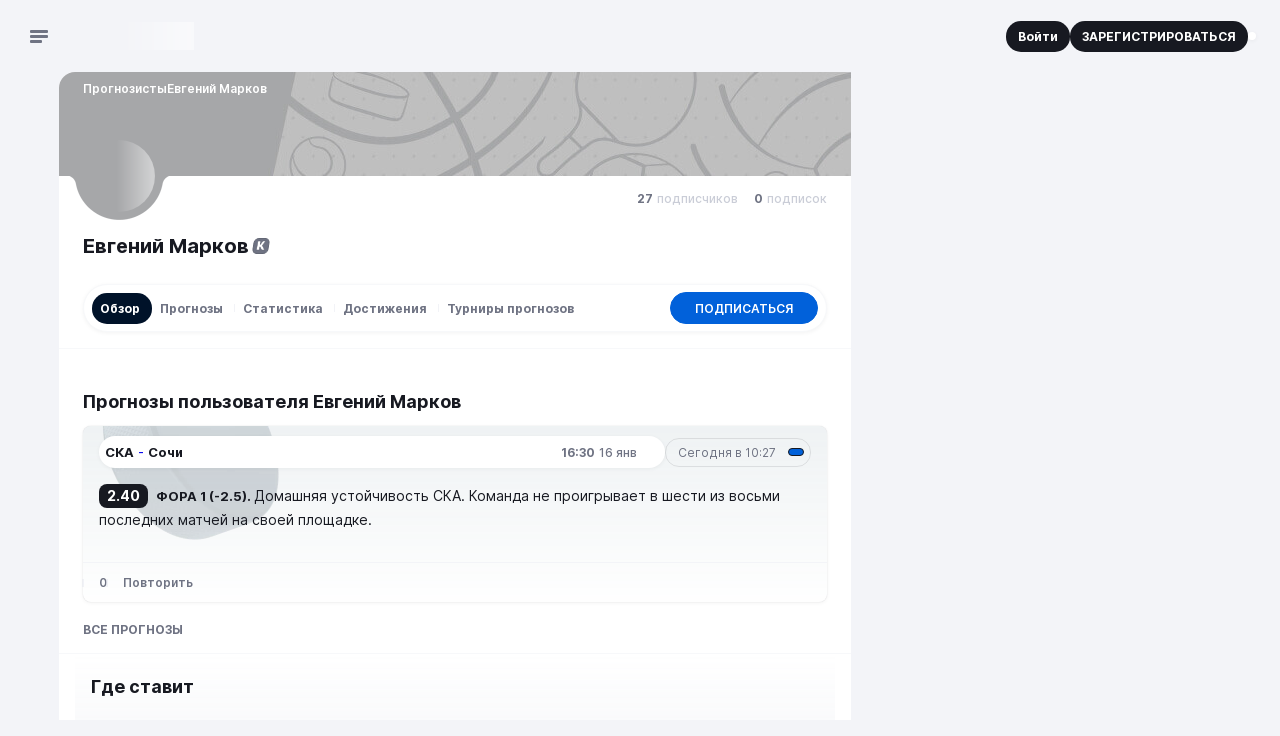

--- FILE ---
content_type: text/html;charset=utf-8
request_url: https://stavka.tv/predictors/evgeniy-markov-12
body_size: 59252
content:
<!DOCTYPE html><html  lang="ru"><head><meta charset="utf-8"><meta name="viewport" content="width=360, initial-scale=1"><title>Евгений Марков - прогнозы от пользователя evgeniy-markov-12, статистика прогнозов | СТАВКА ТВ</title><script src="/ymab-init.js" type="text/javascript" id="ymab-init" defer async></script><style>.wrapper[data-v-d81b51a4]{margin:0 auto;max-width:1440px;position:relative}.content[data-v-d81b51a4]{position:relative;z-index:1}@media(min-width:1088px){.content[data-v-d81b51a4]{display:grid;grid-template-columns:minmax(776px,792px) minmax(296px,370px);justify-content:center}}@media(min-width:1382px){.content[data-v-d81b51a4]{grid-template-columns:278px 792px minmax(296px,370px)}}.content--with-catfish[data-v-d81b51a4]{padding-bottom:84px}.grid-nav[data-v-d81b51a4]{z-index:1}@media(min-width:1382px){.grid-nav[data-v-d81b51a4]{display:block;grid-area:nav;padding:0 16px}}.grid-main[data-v-d81b51a4]{grid-area:main}.main-wrapper[data-v-d81b51a4]{background-color:var(--background-container);height:100%;padding:0 8px}@media(min-width:768px){.main-wrapper[data-v-d81b51a4]{border-radius:16px 16px 0 0;margin:0 auto;max-width:776px;width:100%}}@media(min-width:1088px){.main-wrapper[data-v-d81b51a4]{border-top-right-radius:0;max-width:100%;padding:0 24px}}@media(min-width:1382px){.main-wrapper[data-v-d81b51a4]{border-radius:16px 0 0}}.grid-sidebar[data-v-d81b51a4]{display:block;grid-area:sidebar;z-index:1}.grid-footer[data-v-d81b51a4]{grid-area:footer}@media(min-width:1088px){.sidebar-visible .content[data-v-d81b51a4]{grid-template-areas:"main sidebar" "footer footer"}}@media(min-width:1382px){.sidebar-visible .content[data-v-d81b51a4]{grid-template-areas:"nav main sidebar" "nav footer footer"}}@media(min-width:1088px){.sidebar-hidden .content[data-v-d81b51a4]{grid-template-areas:"main main" "footer footer"}}@media(min-width:1382px){.sidebar-hidden .content[data-v-d81b51a4]{grid-template-areas:"nav main main" "nav footer footer"}}</style><style>[class^=globalClass__]>[class^=wrap__]{bottom:16px;right:60px!important;transform:translateY(calc((var(--catfish-height) + var(--collapsed-modal-height))*-1));transform-origin:right bottom;transition-duration:.45s;transition-property:transform;transition-timing-function:ease;zoom:1!important}@media(min-width:768px){[class^=globalClass__]>[class^=wrap__]{bottom:12px;right:84px!important}}[class^=globalClass__] [class^=main__]{background:#fff}[class^=globalClass__]>[class^=wrap__]>[class^=button__]{height:40px;margin-bottom:0!important;margin-right:0!important;width:40px}@media(min-width:768px){[class^=globalClass__]>[class^=wrap__]>[class^=button__]{height:48px;width:48px}}[class^=globalClass__]>[class^=wrap__]>[class^=button__] [class^=logoIconCloud__]{transform:scale(.6)}@media(min-width:768px){[class^=globalClass__]>[class^=wrap__]>[class^=button__] [class^=logoIconCloud__]{transform:scale(.8)}}</style><style>.Header[data-v-997cee40]{display:grid;grid-template-columns:auto minmax(auto,1fr) auto;height:48px;position:relative}@media(min-width:768px){.Header[data-v-997cee40]{grid-template-columns:278px minmax(auto,1fr) auto;height:56px}}@media(min-width:1280px){.Header[data-v-997cee40]{height:72px}}@media(min-width:1382px){.Header[data-v-997cee40]{grid-template-columns:278px 792px minmax(296px,370px)}}.header-extended:not(.nav-opened) .Header[data-v-997cee40]{grid-template-rows:48px 48px;height:auto}@media(min-width:768px){.header-extended:not(.nav-opened) .Header[data-v-997cee40]{grid-template-rows:56px 48px}}@media(min-width:1280px){.header-extended:not(.nav-opened) .Header[data-v-997cee40]{grid-template-rows:72px 48px}}@media(min-width:1382px){.header-extended:not(.nav-opened) .Header[data-v-997cee40]{grid-template-rows:72px}}.extended-row[data-v-997cee40]{display:flex;grid-column:span 3;justify-content:center}@media(max-width:1381px){.Header--with-gift .logo[data-v-997cee40]{margin-left:47px}}.Header--with-search .left[data-v-997cee40]{opacity:0}.Header--with-search .right[data-v-997cee40]{margin-left:auto;opacity:0}.header-container[data-v-997cee40]{background-color:#f3f4f8;position:sticky;top:0;z-index:2}@media(min-width:1280px){.header-container--radius[data-v-997cee40]{border-top-left-radius:8px}}.header-container .auth-button[data-v-997cee40],.header-container .registration-button[data-v-997cee40]{padding:8px 12px;white-space:nowrap}@media(min-width:1382px){.header-container .auth-button[data-v-997cee40],.header-container .registration-button[data-v-997cee40]{padding:12px 16px}}.header-container .auth-button[data-v-997cee40]{order:2}@media(min-width:768px){.header-container .auth-button[data-v-997cee40]{border-color:#fff;margin-left:auto;order:0}}.header-container .registration-button[data-v-997cee40]{display:none}@media(min-width:768px){.header-container .registration-button[data-v-997cee40]{display:block}}.nav-open .header-container[data-v-997cee40]{z-index:13}.left[data-v-997cee40],.right[data-v-997cee40]{align-items:center;display:flex;transition:opacity .2s,transform .2s}.left[data-v-997cee40]{gap:12px;padding-left:16px}@media(min-width:768px){.left[data-v-997cee40]{padding-left:12px}}@media(min-width:1280px){.left[data-v-997cee40]{padding-left:24px}}.right[data-v-997cee40]{gap:8px;padding-right:8px}@media(min-width:768px){.right[data-v-997cee40]{flex-direction:unset;gap:12px;padding-right:12px}}@media(min-width:1280px){.right[data-v-997cee40]{padding-right:24px}}@media(min-width:1382px){.right[data-v-997cee40]{padding-left:24px}}.center[data-v-997cee40]{align-items:center;display:flex;padding-right:12px}@media(min-width:1382px){.center[data-v-997cee40]{padding-right:0}}.Header--with-gift .center[data-v-997cee40]{gap:16px}.gift[data-v-997cee40]{left:55px;position:absolute}@media(min-width:768px){.gift[data-v-997cee40]{left:50px}}@media(min-width:1280px){.gift[data-v-997cee40]{left:64px}}@media(min-width:1382px){.gift[data-v-997cee40]{left:auto;margin-left:auto;position:relative}}.logo[data-v-997cee40]{display:inline-block;height:20px;transition:opacity .2s,transform .2s;width:101px}@media(min-width:768px){.logo[data-v-997cee40]{height:28px;width:146px}}.logo-image[data-v-997cee40]{color:#0161da;height:100%;transition-duration:.2s;transition-property:color;transition-timing-function:ease-in-out;width:100%}.logo-image[data-v-997cee40]:focus-visible{color:#0055c2}@media(hover:hover)and (pointer:fine){.logo-image[data-v-997cee40]:not(:disabled):hover{color:#0055c2}}.menu-button[data-v-997cee40]{display:flex;flex-direction:column;height:24px;justify-content:center;padding:0 6px;position:relative;transition:opacity .2s,transform .2s;width:24px}.menu-button--clicked .menu-button-bar[data-v-997cee40]:first-child{animation:down-and-rotate-997cee40 .3s ease-in forwards}.menu-button--clicked .menu-button-bar[data-v-997cee40]:nth-child(2){opacity:0;transition-delay:.2s}.menu-button--clicked .menu-button-bar[data-v-997cee40]:last-child{animation:up-and-rotate-997cee40 .3s ease-in forwards}.counters-marker[data-v-997cee40]{background-color:#0055c2;border:1px solid #fff;border-radius:100vw;display:block;height:8px;position:absolute;right:-3px;top:2px;width:8px}.menu-button-bar[data-v-997cee40]{background-color:#6f7383;border-radius:3px;height:3px;margin-bottom:2px;width:18px}.menu-button-bar[data-v-997cee40]:nth-child(2){transition-delay:0;transition-property:opacity}.menu-button-bar[data-v-997cee40]:last-child{margin-bottom:0;width:12px}.header-search[data-v-997cee40]{margin-left:auto}@media(min-width:1382px){.header-search[data-v-997cee40]{margin-left:0}}@keyframes up-and-rotate-997cee40{50%{transform:translateY(-5px);width:22px}75%{transform:translateY(-5px);width:22px}to{transform:translateY(-5px) rotate(45deg);width:22px}}@keyframes down-and-rotate-997cee40{50%{transform:translateY(5px);width:22px}75%{transform:translateY(5px);width:22px}to{transform:translateY(5px) rotate(-45deg);width:22px}}.user-name-link[data-v-997cee40]{color:#171921}.user-name-link[data-v-997cee40]:focus-visible{color:#0161da}@media(hover:hover)and (pointer:fine){.user-name-link[data-v-997cee40]:not(:disabled):hover{color:#0161da}}.notification-button[data-v-997cee40]{margin-left:auto}@media(max-width:767px){.notification-button[data-v-997cee40]{background-color:transparent!important;box-shadow:none!important;order:1}.avatar-button[data-v-997cee40]{order:2}}.header-profile[data-v-997cee40]{align-items:center;display:flex;justify-content:center}.NotificationsList[data-v-997cee40]{display:none}</style><style>@media(max-width:767px){.Header .notification-button .logo{height:20px;min-width:20px;width:20px}.Header .notification-button .count{left:12px;top:-4px}.Header .avatar-button{order:2}}.NewModal.NotificationsList{z-index:14}</style><style>.ContentImage[data-v-2ec4b86f]{display:inline-flex;overflow:hidden}.ContentImage.rounded[data-v-2ec4b86f]{border:1px solid #f2f3f7;border-radius:100vw;box-shadow:0 0 0 1px #f2f3f7}.image-placeholder[data-v-2ec4b86f]{align-items:center;color:#6f7383;display:flex;height:100%;justify-content:center;width:100%}.loading .image-placeholder[data-v-2ec4b86f]{overflow:hidden;position:relative}.loading .image-placeholder[data-v-2ec4b86f]:before{animation:sliding-2ec4b86f 2s ease-in-out 1.5s infinite;background-image:linear-gradient(90deg,#fff0,#fffc,#fff0);content:"";display:block;height:100%;position:absolute;top:0;width:100%}@keyframes sliding-2ec4b86f{0%{transform:translate(-100%)}to{transform:translate(100%)}}</style><style>.Search[data-v-70bd4f28]{align-items:center;display:flex;flex-direction:column;overflow:hidden;position:relative;width:32px;z-index:5}@media(min-width:1382px){.Search[data-v-70bd4f28]{background-color:#fff;border-radius:20px;margin:0;max-width:792px;min-height:40px;overflow:visible;width:100%}.Search[data-v-70bd4f28]:focus-within{box-shadow:0 1px 4px #090a0b0d}.Search .search-icon[data-v-70bd4f28]{color:#cacdd7}}.Search--opened[data-v-70bd4f28]{background-color:#fff;border-radius:20px;margin:0}.Search--opened[data-v-70bd4f28]:focus-within{box-shadow:0 1px 4px #090a0b0d}.Search--opened .search-icon[data-v-70bd4f28]{color:#cacdd7}.Search--opened[data-v-70bd4f28]{animation:fade-in-70bd4f28 .2s ease-in-out .3s forwards;left:0;margin:0 auto!important;opacity:0;overflow:visible;position:absolute;right:0;top:6px;width:calc(100% - 24px)}@media(min-width:768px){.Search--opened[data-v-70bd4f28]{top:8px}}@media(min-width:1382px){.Search--opened[data-v-70bd4f28]{top:16px}}.Search--empty-results[data-v-70bd4f28],.Search--with-results[data-v-70bd4f28]{border-bottom-left-radius:0;border-bottom-right-radius:0;overflow:visible}.Search--empty-results .backdrop-layer[data-v-70bd4f28],.Search--with-results .backdrop-layer[data-v-70bd4f28]{display:block}.Search .close-button[data-v-70bd4f28]{border-radius:20px;flex-shrink:0;padding:4px 8px}@media(min-width:768px){.Search .close-button[data-v-70bd4f28]{padding:8px 12px}}.top[data-v-70bd4f28]{align-items:center;display:flex;padding:6px 6px 6px 10px;position:relative;width:100%}@media(min-width:768px){.top[data-v-70bd4f28]{padding:4px 4px 4px 12px}}@media(min-width:1382px){.top[data-v-70bd4f28]{padding-right:8px}.Search--empty-results .top[data-v-70bd4f28],.Search--with-results .top[data-v-70bd4f28]{padding-right:4px}}.search-icon[data-v-70bd4f28]{color:#6f7383;height:20px;width:20px}.reset-button[data-v-70bd4f28],.search-button[data-v-70bd4f28]{align-items:center;display:flex;justify-content:center;padding:0}.reset-button[data-v-70bd4f28]{height:16px;margin-right:8px;width:16px}.reset-search[data-v-70bd4f28]{color:#cacdd7;height:16px;transition-duration:.2s;transition-property:color;transition-timing-function:ease-in-out;width:16px}.reset-search[data-v-70bd4f28]:focus-visible{color:#6f7383}@media(hover:hover)and (pointer:fine){.reset-search[data-v-70bd4f28]:not(:disabled):hover{color:#6f7383}}.input[data-v-70bd4f28]{border:0;font-size:16px;height:20px;line-height:1.2;padding:2px 8px;width:100%}@media(min-width:768px){.input[data-v-70bd4f28]{height:32px;line-height:1.8}}@media(min-width:1382px){.input[data-v-70bd4f28]{font-size:13px;font-weight:500;font-weight:400;line-height:1.4}}.input[data-v-70bd4f28]:focus-visible{box-shadow:none}@media(hover:hover)and (pointer:fine){.input[data-v-70bd4f28]:not(:disabled):hover{box-shadow:none}}.input[data-v-70bd4f28]::input-placeholder{color:#6f7383}.input[data-v-70bd4f28]::-moz-placeholder{color:#6f7383;opacity:1}.input[data-v-70bd4f28]::placeholder{color:#6f7383;opacity:1}.input[data-v-70bd4f28]:focus{box-shadow:none}.input[data-v-70bd4f28]:focus::input-placeholder{color:#cacdd7}.input[data-v-70bd4f28]:focus::-moz-placeholder{color:#cacdd7;opacity:1}.input[data-v-70bd4f28]:focus::placeholder{color:#cacdd7;opacity:1}.results[data-v-70bd4f28]{position:absolute;top:40px;width:100%}.results-inner[data-v-70bd4f28]{max-height:70vh;overflow:auto}.backdrop-layer[data-v-70bd4f28]{display:none;height:100%;left:0;position:fixed;top:0;width:100%}@keyframes fade-in-70bd4f28{0%{opacity:0}to{opacity:1}}.Search--extended-header[data-v-70bd4f28]{width:auto}.Search--extended-header .top[data-v-70bd4f28]{padding:0}.Search--extended-header .search-button[data-v-70bd4f28]{flex-shrink:0;height:40px;width:40px}.Search--extended-header.Search--opened[data-v-70bd4f28]{margin:0!important;width:100%}.Search--extended-header.Search--opened .top[data-v-70bd4f28]{padding-right:4px}</style><style>.Search .form{transition-delay:.2s;transition-duration:.2s;transition-property:width;transition-timing-function:ease-in-out;width:300px}.Search .form:focus-within{transition-delay:0s;width:605px}.Search--with-results .form{width:605px}.Search--with-results .form .form__input{background-color:#fff}.Search .form:focus-within~.clear-button,.Search--with-results .clear-button{right:-273px;transition-delay:0s}</style><style>.StvButton[data-v-8b83ea7c]{align-items:center;border-radius:8px;cursor:pointer;display:inline-flex;flex-shrink:0;font:inherit;font-weight:700;justify-content:center;text-align:center;transition-duration:.2s;transition-property:background-color,color,border-color,box-shadow;transition-timing-function:ease-in-out}.StvButton--disabled[data-v-8b83ea7c],.StvButton[data-v-8b83ea7c]:disabled{background-color:var(--grey-15);color:#fff;cursor:default;pointer-events:none}.StvButton--uppercase[data-v-8b83ea7c]{text-transform:uppercase}.StvButton--size-large[data-v-8b83ea7c]{padding:16px}.StvButton--size-medium[data-v-8b83ea7c]{gap:8px;padding:12px 16px}.StvButton--size-small[data-v-8b83ea7c]{gap:4px;padding:8px 12px}.StvButton--size-xsmall[data-v-8b83ea7c]{gap:2px;padding:4px 8px}.StvButton--full-width[data-v-8b83ea7c]{display:flex;width:100%}.StvButton--rounded[data-v-8b83ea7c]{border-radius:100vw}.StvButton--no-paddings[data-v-8b83ea7c]{padding:0}.StvButton--icon[data-v-8b83ea7c]{height:32px;padding:0;width:32px}.StvButton--design-primary[data-v-8b83ea7c]{background-color:var(--brand-50);color:var(--background-lvl-1)}.StvButton--design-primary[data-v-8b83ea7c]:focus-visible:not(:active,.active){background-color:var(--brand-60)}@media(hover:hover)and (pointer:fine){.StvButton--design-primary[data-v-8b83ea7c]:not(:disabled):hover:not(:active,.active){background-color:var(--brand-60)}}.StvButton--design-primary.active[data-v-8b83ea7c],.StvButton--design-primary[data-v-8b83ea7c]:active{background-color:var(--brand-70)}.StvButton--design-primary-light[data-v-8b83ea7c]{background-color:var(--brand-5);color:var(--brand-50)}.StvButton--design-primary-light[data-v-8b83ea7c]:focus-visible:not(:active,.active){background-color:var(--brand-50)}@media(hover:hover)and (pointer:fine){.StvButton--design-primary-light[data-v-8b83ea7c]:not(:disabled):hover:not(:active,.active){background-color:var(--brand-50)}}.StvButton--design-primary-light.active[data-v-8b83ea7c],.StvButton--design-primary-light[data-v-8b83ea7c]:active{background-color:var(--brand-70)}.StvButton--design-primary-light[data-v-8b83ea7c]:focus-visible:not(:active,.active){color:#fff}@media(hover:hover)and (pointer:fine){.StvButton--design-primary-light[data-v-8b83ea7c]:not(:disabled):hover:not(:active,.active){color:#fff}}.StvButton--design-primary-light.active[data-v-8b83ea7c],.StvButton--design-primary-light[data-v-8b83ea7c]:active{color:#fff}.StvButton--design-light-border[data-v-8b83ea7c]{background:#fff;border:1px solid var(--grey-15);color:var(--grey-60)}.StvButton--design-light-border[data-v-8b83ea7c]:focus-visible:not(:active,.active){background-color:var(--brand-5)}@media(hover:hover)and (pointer:fine){.StvButton--design-light-border[data-v-8b83ea7c]:not(:disabled):hover:not(:active,.active){background-color:var(--brand-5)}}.StvButton--design-light-border.active[data-v-8b83ea7c],.StvButton--design-light-border[data-v-8b83ea7c]:active{background-color:var(--brand-5)}.StvButton--design-light-border[data-v-8b83ea7c]:focus-visible:not(:active,.active){color:var(--brand-60)}@media(hover:hover)and (pointer:fine){.StvButton--design-light-border[data-v-8b83ea7c]:not(:disabled):hover:not(:active,.active){color:var(--brand-60)}}.StvButton--design-light-border.active[data-v-8b83ea7c],.StvButton--design-light-border[data-v-8b83ea7c]:active{color:var(--brand-70)}.StvButton--design-light-border[data-v-8b83ea7c]:focus-visible:not(:active,.active){border-color:var(--brand-5)}@media(hover:hover)and (pointer:fine){.StvButton--design-light-border[data-v-8b83ea7c]:not(:disabled):hover:not(:active,.active){border-color:var(--brand-5)}}.StvButton--design-light-border.active[data-v-8b83ea7c],.StvButton--design-light-border[data-v-8b83ea7c]:active{border-color:var(--brand-5)}.StvButton--design-light-grey[data-v-8b83ea7c]{background:var(--background-lvl-1);border:1px solid var(--grey-10);color:var(--grey-60)}.StvButton--design-light-grey[data-v-8b83ea7c]:focus-visible:not(:active,.active){color:var(--grey-70)}@media(hover:hover)and (pointer:fine){.StvButton--design-light-grey[data-v-8b83ea7c]:not(:disabled):hover:not(:active,.active){color:var(--grey-70)}}.StvButton--design-light-grey.active[data-v-8b83ea7c],.StvButton--design-light-grey[data-v-8b83ea7c]:active{color:var(--grey-70)}.StvButton--design-light-grey[data-v-8b83ea7c]:focus-visible:not(:active,.active){background-color:var(--background-lvl-2)}@media(hover:hover)and (pointer:fine){.StvButton--design-light-grey[data-v-8b83ea7c]:not(:disabled):hover:not(:active,.active){background-color:var(--background-lvl-2)}}.StvButton--design-light-grey.active[data-v-8b83ea7c],.StvButton--design-light-grey[data-v-8b83ea7c]:active{background-color:var(--background-lvl-2)}.StvButton--design-light-grey[data-v-8b83ea7c]:focus-visible:not(:active,.active){border-color:var(--grey-15)}@media(hover:hover)and (pointer:fine){.StvButton--design-light-grey[data-v-8b83ea7c]:not(:disabled):hover:not(:active,.active){border-color:var(--grey-15)}}.StvButton--design-light-grey.active[data-v-8b83ea7c],.StvButton--design-light-grey[data-v-8b83ea7c]:active{border-color:var(--grey-15)}.StvButton--design-success-light[data-v-8b83ea7c]{background-color:#e5f6e9;color:var(--accent-green-50)}.StvButton--design-success-light[data-v-8b83ea7c]:focus-visible:not(:active,.active){background-color:var(--accent-green-50)}@media(hover:hover)and (pointer:fine){.StvButton--design-success-light[data-v-8b83ea7c]:not(:disabled):hover:not(:active,.active){background-color:var(--accent-green-50)}}.StvButton--design-success-light.active[data-v-8b83ea7c],.StvButton--design-success-light[data-v-8b83ea7c]:active{background-color:var(--accent-green-50)}.StvButton--design-success-light[data-v-8b83ea7c]:focus-visible:not(:active,.active){color:#fff}@media(hover:hover)and (pointer:fine){.StvButton--design-success-light[data-v-8b83ea7c]:not(:disabled):hover:not(:active,.active){color:#fff}}.StvButton--design-success-light.active[data-v-8b83ea7c],.StvButton--design-success-light[data-v-8b83ea7c]:active{color:#fff}.StvButton--design-dark[data-v-8b83ea7c]{background-color:var(--grey-70);color:#fff}.StvButton--design-dark[data-v-8b83ea7c]:focus-visible:not(:active,.active){background-color:var(--brand-60)}@media(hover:hover)and (pointer:fine){.StvButton--design-dark[data-v-8b83ea7c]:not(:disabled):hover:not(:active,.active){background-color:var(--brand-60)}}.StvButton--design-dark.active[data-v-8b83ea7c],.StvButton--design-dark[data-v-8b83ea7c]:active{background-color:var(--brand-70)}.StvButton--design-light[data-v-8b83ea7c]{background:var(--background-lvl-2);color:var(--grey-60)}.StvButton--design-light[data-v-8b83ea7c]:focus-visible:not(:active,.active){background-color:var(--brand-5)}@media(hover:hover)and (pointer:fine){.StvButton--design-light[data-v-8b83ea7c]:not(:disabled):hover:not(:active,.active){background-color:var(--brand-5)}}.StvButton--design-light.active[data-v-8b83ea7c],.StvButton--design-light[data-v-8b83ea7c]:active{background-color:var(--brand-10)}.StvButton--design-light[data-v-8b83ea7c]:focus-visible:not(:active,.active){color:var(--brand-50)}@media(hover:hover)and (pointer:fine){.StvButton--design-light[data-v-8b83ea7c]:not(:disabled):hover:not(:active,.active){color:var(--brand-50)}}.StvButton--design-light.active[data-v-8b83ea7c],.StvButton--design-light[data-v-8b83ea7c]:active{color:var(--brand-60)}.StvButton--design-light-gradient[data-v-8b83ea7c]{background:linear-gradient(180deg,var(--background-lvl-2) 0,rgb(from var(--background-lvl-2) r g b/0) 100%);border:1px solid var(--grey-10);color:var(--grey-60)}.StvButton--design-light-gradient[data-v-8b83ea7c]:focus-visible:not(:active,.active){background-color:var(--brand-60)}@media(hover:hover)and (pointer:fine){.StvButton--design-light-gradient[data-v-8b83ea7c]:not(:disabled):hover:not(:active,.active){background-color:var(--brand-60)}}.StvButton--design-light-gradient.active[data-v-8b83ea7c],.StvButton--design-light-gradient[data-v-8b83ea7c]:active{background-color:var(--brand-70)}.StvButton--design-light-gradient[data-v-8b83ea7c]:focus-visible:not(:active,.active){color:#fff}@media(hover:hover)and (pointer:fine){.StvButton--design-light-gradient[data-v-8b83ea7c]:not(:disabled):hover:not(:active,.active){color:#fff}}.StvButton--design-light-gradient.active[data-v-8b83ea7c],.StvButton--design-light-gradient[data-v-8b83ea7c]:active{color:#fff}.StvButton--design-plain[data-v-8b83ea7c]{color:var(--grey-60)}.StvButton--design-plain[data-v-8b83ea7c]:focus-visible:not(:active,.active){color:var(--brand-60)}@media(hover:hover)and (pointer:fine){.StvButton--design-plain[data-v-8b83ea7c]:not(:disabled):hover:not(:active,.active){color:var(--brand-60)}}.StvButton--design-plain.active[data-v-8b83ea7c],.StvButton--design-plain[data-v-8b83ea7c]:active{color:var(--brand-70)}.StvButton--design-plain-blue[data-v-8b83ea7c]{color:var(--brand-50)}.StvButton--design-plain-blue[data-v-8b83ea7c]:focus-visible:not(:active,.active){color:var(--brand-60)}@media(hover:hover)and (pointer:fine){.StvButton--design-plain-blue[data-v-8b83ea7c]:not(:disabled):hover:not(:active,.active){color:var(--brand-60)}}.StvButton--design-plain-blue.active[data-v-8b83ea7c],.StvButton--design-plain-blue[data-v-8b83ea7c]:active{color:var(--brand-70)}.StvButton--design-white[data-v-8b83ea7c]{background:var(--background-lvl-1);color:var(--grey-60)}.StvButton--design-white[data-v-8b83ea7c]:focus-visible:not(:active,.active){color:var(--brand-60)}@media(hover:hover)and (pointer:fine){.StvButton--design-white[data-v-8b83ea7c]:not(:disabled):hover:not(:active,.active){color:var(--brand-60)}}.StvButton--design-white.active[data-v-8b83ea7c],.StvButton--design-white[data-v-8b83ea7c]:active{color:var(--brand-70)}.StvButton--design-danger[data-v-8b83ea7c]{background-color:var(--accent-red-50);color:#fff}.StvButton--design-danger[data-v-8b83ea7c]:focus-visible:not(:active,.active){background-color:var(--accent-red-60)}@media(hover:hover)and (pointer:fine){.StvButton--design-danger[data-v-8b83ea7c]:not(:disabled):hover:not(:active,.active){background-color:var(--accent-red-60)}}.StvButton--design-danger.active[data-v-8b83ea7c],.StvButton--design-danger[data-v-8b83ea7c]:active{background-color:var(--accent-red-70)}.StvButton--design-danger-light[data-v-8b83ea7c]{background-color:var(--accent-red-5);color:var(--accent-red-50)}.StvButton--design-danger-light[data-v-8b83ea7c]:focus-visible:not(:active,.active){background-color:var(--accent-red-50)}@media(hover:hover)and (pointer:fine){.StvButton--design-danger-light[data-v-8b83ea7c]:not(:disabled):hover:not(:active,.active){background-color:var(--accent-red-50)}}.StvButton--design-danger-light.active[data-v-8b83ea7c],.StvButton--design-danger-light[data-v-8b83ea7c]:active{background-color:var(--accent-red-60)}.StvButton--design-danger-light[data-v-8b83ea7c]:focus-visible:not(:active,.active){color:#fff}@media(hover:hover)and (pointer:fine){.StvButton--design-danger-light[data-v-8b83ea7c]:not(:disabled):hover:not(:active,.active){color:#fff}}.StvButton--design-danger-light.active[data-v-8b83ea7c],.StvButton--design-danger-light[data-v-8b83ea7c]:active{color:#fff}.StvButton--design-fuchsia[data-v-8b83ea7c]{background-color:var(--accent-purple-5);color:var(--accent-purple-50)}.StvButton--design-fuchsia[data-v-8b83ea7c]:focus-visible:not(:active,.active){background-color:var(--accent-purple-50)}@media(hover:hover)and (pointer:fine){.StvButton--design-fuchsia[data-v-8b83ea7c]:not(:disabled):hover:not(:active,.active){background-color:var(--accent-purple-50)}}.StvButton--design-fuchsia.active[data-v-8b83ea7c],.StvButton--design-fuchsia[data-v-8b83ea7c]:active{background-color:#b740b6}.StvButton--design-fuchsia[data-v-8b83ea7c]:focus-visible:not(:active,.active){color:#fff}@media(hover:hover)and (pointer:fine){.StvButton--design-fuchsia[data-v-8b83ea7c]:not(:disabled):hover:not(:active,.active){color:#fff}}.StvButton--design-fuchsia.active[data-v-8b83ea7c],.StvButton--design-fuchsia[data-v-8b83ea7c]:active{color:#fff}.StvButton--design-with-arrow[data-v-8b83ea7c]{background-color:#fff;border-radius:0;color:var(--grey-60);display:flex;justify-content:space-between;padding:16px 0;text-align:left;width:100%}.StvButton--design-with-arrow[data-v-8b83ea7c]:focus-visible:not(:active,.active){color:var(--brand-60)}@media(hover:hover)and (pointer:fine){.StvButton--design-with-arrow[data-v-8b83ea7c]:not(:disabled):hover:not(:active,.active){color:var(--brand-60)}}.StvButton--design-with-arrow.active[data-v-8b83ea7c],.StvButton--design-with-arrow[data-v-8b83ea7c]:active{color:var(--brand-70)}.StvButton--design-with-arrow:focus-visible .icon-arrow[data-v-8b83ea7c]{color:var(--brand-60)}@media(hover:hover)and (pointer:fine){.StvButton--design-with-arrow:not(:disabled):hover .icon-arrow[data-v-8b83ea7c]{color:var(--brand-60)}}.StvButton--design-with-arrow:active .icon-arrow[data-v-8b83ea7c]{color:var(--brand-70)}.StvButton--design-tab[data-v-8b83ea7c]{background-color:var(--background-lvl-2);border:1px solid var(--grey-15);color:var(--grey-70)}.StvButton--design-tab[data-v-8b83ea7c]:focus-visible:not(:active,.active){background-color:var(--background-lvl-2)}@media(hover:hover)and (pointer:fine){.StvButton--design-tab[data-v-8b83ea7c]:not(:disabled):hover:not(:active,.active){background-color:var(--background-lvl-2)}}.StvButton--design-tab.active[data-v-8b83ea7c],.StvButton--design-tab[data-v-8b83ea7c]:active{background-color:var(--background-tab)}.StvButton--design-tab[data-v-8b83ea7c]:focus-visible:not(:active,.active){border-color:var(--grey-15)}@media(hover:hover)and (pointer:fine){.StvButton--design-tab[data-v-8b83ea7c]:not(:disabled):hover:not(:active,.active){border-color:var(--grey-15)}}.StvButton--design-tab.active[data-v-8b83ea7c],.StvButton--design-tab[data-v-8b83ea7c]:active{border-color:var(--background-tab)}.StvButton--design-tab[data-v-8b83ea7c]:focus-visible:not(:active,.active){color:var(--grey-70)}@media(hover:hover)and (pointer:fine){.StvButton--design-tab[data-v-8b83ea7c]:not(:disabled):hover:not(:active,.active){color:var(--grey-70)}}.StvButton--design-tab.active[data-v-8b83ea7c],.StvButton--design-tab[data-v-8b83ea7c]:active{color:#fff}.icon-arrow[data-v-8b83ea7c]{color:var(--grey-40);flex-shrink:0;height:20px;width:20px}</style><style>.StvButton .icon{transition-duration:.2s;transition-property:color;transition-timing-function:ease-in-out}.StvButton--design-light-border .icon{color:var(--grey-60)}.StvButton--design-light-border:focus-visible:not(:active,.active) .icon{color:var(--brand-60)}@media(hover:hover)and (pointer:fine){.StvButton--design-light-border:not(:disabled):hover:not(:active,.active) .icon{color:var(--brand-60)}}.StvButton--design-light-border.active .icon,.StvButton--design-light-border:active .icon{color:var(--brand-70)}.StvButton--design-light .icon{color:var(--grey-60)}.StvButton--design-light:focus-visible:not(:active,.active) .icon{color:var(--brand-50)}@media(hover:hover)and (pointer:fine){.StvButton--design-light:not(:disabled):hover:not(:active,.active) .icon{color:var(--brand-50)}}.StvButton--design-light.active .icon,.StvButton--design-light:active .icon{color:var(--brand-60)}.StvButton--design-danger-light .icon{color:var(--accent-red-50)}.StvButton--design-danger-light:focus-visible:not(:active,.active) .icon{color:#fff}@media(hover:hover)and (pointer:fine){.StvButton--design-danger-light:not(:disabled):hover:not(:active,.active) .icon{color:#fff}}.StvButton--design-danger-light.active .icon,.StvButton--design-danger-light:active .icon{color:#fff}.StvButton--design-success-light .icon{color:var(--green-50)}.StvButton--design-success-light:focus-visible:not(:active,.active) .icon{color:#fff}@media(hover:hover)and (pointer:fine){.StvButton--design-success-light:not(:disabled):hover:not(:active,.active) .icon{color:#fff}}.StvButton--design-success-light.active .icon,.StvButton--design-success-light:active .icon{color:#fff}.StvButton--design-primary-light .icon{color:var(--brand-50)}.StvButton--design-primary-light:focus-visible:not(:active,.active) .icon{color:#fff}@media(hover:hover)and (pointer:fine){.StvButton--design-primary-light:not(:disabled):hover:not(:active,.active) .icon{color:#fff}}.StvButton--design-primary-light.active .icon,.StvButton--design-primary-light:active .icon{color:#fff}.StvButton--design-light-grey .icon{color:var(--grey-40)}.StvButton--design-light-grey:focus-visible:not(:active,.active) .icon{color:var(--grey-60)}@media(hover:hover)and (pointer:fine){.StvButton--design-light-grey:not(:disabled):hover:not(:active,.active) .icon{color:var(--grey-60)}}.StvButton--design-light-gradient .icon,.StvButton--design-light-grey.active .icon,.StvButton--design-light-grey:active .icon{color:var(--grey-60)}.StvButton--design-light-gradient:focus-visible:not(:active,.active) .icon{color:#fff}@media(hover:hover)and (pointer:fine){.StvButton--design-light-gradient:not(:disabled):hover:not(:active,.active) .icon{color:#fff}}.StvButton--design-light-gradient.active .icon,.StvButton--design-light-gradient:active .icon{color:#fff}.StvButton--design-plain .icon,.StvButton--design-white .icon{color:var(--grey-60)}.StvButton--design-plain:focus-visible:not(:active,.active) .icon,.StvButton--design-white:focus-visible:not(:active,.active) .icon{color:var(--brand-60)}@media(hover:hover)and (pointer:fine){.StvButton--design-plain:not(:disabled):hover:not(:active,.active) .icon,.StvButton--design-white:not(:disabled):hover:not(:active,.active) .icon{color:var(--brand-60)}}.StvButton--design-plain.active .icon,.StvButton--design-plain:active .icon,.StvButton--design-white.active .icon,.StvButton--design-white:active .icon{color:var(--brand-70)}.StvButton--design-fuchsia .icon{color:var(--accent-purple-50)}.StvButton--design-fuchsia:focus-visible:not(:active,.active) .icon{color:#fff}@media(hover:hover)and (pointer:fine){.StvButton--design-fuchsia:not(:disabled):hover:not(:active,.active) .icon{color:#fff}}.StvButton--design-fuchsia.active .icon,.StvButton--design-fuchsia:active .icon{color:#fff}.StvButton--design-tab .icon{color:var(--grey-60)}.StvButton--design-tab:focus-visible:not(:active,.active) .icon{color:var(--grey-70)}@media(hover:hover)and (pointer:fine){.StvButton--design-tab:not(:disabled):hover:not(:active,.active) .icon{color:var(--grey-70)}}.StvButton--design-tab.active .icon,.StvButton--design-tab:active .icon{color:#fff}</style><style>.notifications-button[data-v-129a303e]{align-items:center;background-color:#fff;border-radius:8px;box-shadow:0 1px 4px #090a0b0d;display:flex;justify-content:center;padding:4px;position:relative;z-index:10}.notifications-button:focus-visible .logo[data-v-129a303e]{color:#0161da}@media(hover:hover)and (pointer:fine){.notifications-button:not(:disabled):hover .logo[data-v-129a303e]{color:#0161da}}.logo[data-v-129a303e]{color:#6f7383;height:24px;min-height:24px;min-width:24px;width:24px}.count[data-v-129a303e]{align-items:center;background-color:#fd213a;border:1px solid #f3f4f8;border-radius:100vw;color:#fff;display:flex;font-weight:500;height:16px;justify-content:center;left:20px;padding:0 4px;position:absolute;top:-6px}.tada-animation[data-v-129a303e]{animation-duration:1s;animation-iteration-count:2;animation-name:tada-129a303e}@keyframes tada-129a303e{0%{transform:scaleX(1)}10%,20%{transform:scale3d(.9,.9,.9) rotate(-3deg)}30%,50%,70%,90%{transform:scale3d(1.1,1.1,1.1) rotate(3deg)}40%,60%,80%{transform:scale3d(1.1,1.1,1.1) rotate(-3deg)}to{transform:scaleX(1)}}</style><style>.NotificationsList[data-v-50676ba6]{background-color:#fff;border-radius:12px;height:calc(100vh - 24px);overflow:auto;scroll-behavior:smooth;width:360px}@media(max-width:767px){.NotificationsList[data-v-50676ba6]{height:calc(100dvh - 130px);inset:0;width:auto}}.header[data-v-50676ba6]{border-bottom:1px solid #f2f3f7;justify-content:space-between;padding:12px}.header[data-v-50676ba6],.header-title[data-v-50676ba6]{align-items:center;display:flex}.header-title[data-v-50676ba6]{font-weight:700}.notifications-count[data-v-50676ba6]{align-items:center;background-color:#fd213a;border-radius:100vw;color:#fff;display:inline-flex;font-size:12px;font-weight:500;height:16px;justify-content:center;margin-left:8px;min-width:16px;padding-left:4px;padding-right:4px}.header-button-icon[data-v-50676ba6]{color:#6f7383;height:16px;min-height:16px;min-width:16px;width:16px}.header-button[data-v-50676ba6],.header-buttons[data-v-50676ba6]{align-items:center;display:flex}.header-button[data-v-50676ba6]{height:32px;justify-content:center;width:32px}.header-button--options[data-v-50676ba6]{margin-right:8px}.header-button--close[data-v-50676ba6]{background-color:#f3f4f8;border-radius:8px}.header-button:focus-visible .header-button-icon[data-v-50676ba6]{color:#0161da}@media(hover:hover)and (pointer:fine){.header-button:not(:disabled):hover .header-button-icon[data-v-50676ba6]{color:#0161da}}.list[data-v-50676ba6]{box-shadow:inset 0 4px 12px #090a0b0d;height:calc(100% - 57px);left:0;overflow-y:auto;padding-bottom:72px;position:absolute;scroll-behavior:smooth;top:57px;width:100%}.list--empty[data-v-50676ba6]{align-items:center;display:flex;justify-content:center}.show-all-button[data-v-50676ba6]{border:1px solid #e6e8ef;bottom:16px;left:16px;position:absolute;right:16px;z-index:2}.show-all-button[data-v-50676ba6]:focus-visible{border-color:#ecf4ff}@media(hover:hover)and (pointer:fine){.show-all-button[data-v-50676ba6]:not(:disabled):hover{border-color:#ecf4ff}}.options-pane[data-v-50676ba6]{top:46px}</style><style>.NotificationsList .check-as-read{left:3px;position:relative}</style><style>.NewModal[data-v-f86fa558]{overflow:auto;transition-duration:.2s;transition-property:opacity;transition-timing-function:ease-in-out}.NewModal--hidden[data-v-f86fa558]{opacity:0;visibility:hidden}.NewModal--position-start[data-v-f86fa558]{align-items:start!important}@media(min-width:768px){.NewModal--position-start .content[data-v-f86fa558]{margin-left:12px}}.NewModal--position-end[data-v-f86fa558]{align-items:end!important}@media(min-width:768px){.NewModal--position-end .content[data-v-f86fa558]{margin-right:12px}}.NewModal[data-v-f86fa558],.overlay[data-v-f86fa558]{align-items:center;display:flex;flex-direction:column;height:100%;justify-content:flex-end;left:0;position:fixed;top:0;width:100%;z-index:12}@media(min-width:768px){.NewModal[data-v-f86fa558],.overlay[data-v-f86fa558]{justify-content:center}}.overlay[data-v-f86fa558]{background-color:#00122999}.content[data-v-f86fa558]{animation:slide-up-f86fa558 .5s ease;background-color:#fff;border-radius:16px 16px 0 0;max-height:100%;position:relative;width:100%;z-index:12}@media(min-width:768px){.content[data-v-f86fa558]{animation:fade-in-f86fa558 .5s ease;border-radius:16px;box-shadow:0 1px 4px #090a0b0d;padding-bottom:0;width:auto}}.content--no-background[data-v-f86fa558]{background-color:transparent}.body[data-v-f86fa558]{height:100%;padding:16px;position:relative}.body--overflow-hidden[data-v-f86fa558]{overflow:hidden}.body--no-paddings[data-v-f86fa558]{padding:0}.close[data-v-f86fa558]{align-items:center;background-color:#fff;border-radius:100vw;display:flex;justify-content:center;padding:8px;position:absolute;right:4px;top:4px;z-index:10}.close:focus-visible .icon-close[data-v-f86fa558]{color:#171921}@media(hover:hover)and (pointer:fine){.close:not(:disabled):hover .icon-close[data-v-f86fa558]{color:#171921}}.icon-close[data-v-f86fa558]{color:#cacdd7;flex-shrink:0;height:16px;width:16px}@media(min-width:768px){.close--large[data-v-f86fa558]{right:-12px;top:-12px}}.close--large .icon-close[data-v-f86fa558]{height:20px;width:20px}@media(min-width:768px){.close--large .icon-close[data-v-f86fa558]{height:24px;width:24px}}@keyframes slide-up-f86fa558{0%{opacity:0;transform:translateY(100%)}to{opacity:1;transform:translateY(0)}}@keyframes fade-in-f86fa558{0%{opacity:0;transform:scale(1.2)}to{opacity:1;transform:scale(1)}}@media(max-width:767px){.NewModal--NewPrediction .content[data-v-f86fa558]{background:none;max-height:calc(100% - 24px)}.NewModal--NewPrediction .content--body-overflow[data-v-f86fa558]{background:#fff}}.NewModal--NewPrediction .body[data-v-f86fa558]{border-radius:16px 16px 0 0}@media(min-width:768px){.NewModal--NewPrediction .body[data-v-f86fa558]{border-radius:16px}}.NewModal--NewPrediction .body--overflow-hidden[data-v-f86fa558]:after{-webkit-backdrop-filter:blur(4px);backdrop-filter:blur(4px);background-color:#0161da33;border-radius:16px;content:"";display:block;inset:0;overflow:hidden;position:absolute;z-index:5}.NewModal--collapsed[data-v-f86fa558]{height:auto;inset:auto 8px 0;margin:0 auto;transform:translateY(calc((var(--catfish-height))*-1));width:auto;z-index:2}@media(min-width:768px){.NewModal--collapsed[data-v-f86fa558]{max-width:760px}}.NewModal--collapsed .overlay[data-v-f86fa558]{display:none}.NewModal--collapsed .content[data-v-f86fa558]{background:transparent;box-shadow:none;width:100%}.NewModal--collapsed .body[data-v-f86fa558]{padding:12px 8px}.NewModal--fullscreen .content[data-v-f86fa558]{flex-grow:1;max-height:none;width:100vw}.NewModal--center-position[data-v-f86fa558],.NewModal--center-position .overlay[data-v-f86fa558]{justify-content:center}.NewModal--center-position .content[data-v-f86fa558]{animation:fade-in-f86fa558 .5s ease;border-radius:16px;box-shadow:0 1px 4px #090a0b0d;padding-bottom:0;width:auto}</style><style>.Profile[data-v-7da99298]{padding-bottom:8px}@media(min-width:768px){.Profile[data-v-7da99298]{padding-bottom:24px}}</style><style>.sidebar-container[data-v-8fba8ff1]{background-color:#fff;border-left:1px solid #f2f3f7;height:100%}@media(min-width:1088px){.sidebar-container[data-v-8fba8ff1]{border-radius:0 16px 0 0}}.sidebar[data-v-8fba8ff1]{height:calc(100vh - 56px);overflow-y:auto;padding:16px 16px 16px 15px;position:sticky;top:56px;transition-duration:.45s;transition-property:padding;transition-timing-function:ease}@media(min-width:1280px){.sidebar[data-v-8fba8ff1]{height:calc(100vh - 72px);padding:16px 24px 24px 23px;top:72px}}.sidebar--with-catfish[data-v-8fba8ff1]{padding-bottom:84px}</style><style>.Footer[data-v-08531552]{background-color:#fff;background-image:url([data-uri]);background-position:0 -181px;background-repeat:no-repeat;background-size:216px 289px;border-top:1px solid #f2f3f7;overflow:hidden;position:relative;width:100%;z-index:1}@media only screen and (-moz-min-device-pixel-ratio:2),only screen and (min-device-pixel-ratio:2),only screen and (min-resolution:192dpi),only screen and (min-resolution:2dppx){.Footer[data-v-08531552]{background-image:url([data-uri])}}@media(min-width:768px){.Footer[data-v-08531552]{display:flex;justify-content:center}}@media(min-width:1280px){.Footer[data-v-08531552]{background-position:0 0;background-size:216px 289px}}.container[data-v-08531552]{max-width:100%;padding:24px 16px 12px;position:relative}@media(min-width:768px){.container[data-v-08531552]{padding-left:12px;padding-right:12px;padding-top:32px}}@media(min-width:1280px){.container[data-v-08531552]{padding-left:24px;padding-right:24px}}.container[data-v-08531552]:before{background-image:url(/_nuxt/ball-1.eQMqX_ju.png);background-repeat:no-repeat;background-size:contain;content:"";display:block;height:127px;position:absolute;right:-70px;top:-21px;width:127px}@media only screen and (-moz-min-device-pixel-ratio:2),only screen and (min-device-pixel-ratio:2),only screen and (min-resolution:192dpi),only screen and (min-resolution:2dppx){.container[data-v-08531552]:before{background-image:url(/_nuxt/ball-1_2x.Dvw1cxrO.png)}}@media(min-width:768px){.container[data-v-08531552]:before{display:none}}@media(min-width:1280px){.container[data-v-08531552]:before{display:block;top:161px}}.text[data-v-08531552]{color:#6f7383;font-weight:500;margin-bottom:12px;text-align:center}@media(min-width:768px){.text[data-v-08531552]{margin-bottom:8px}}.note[data-v-08531552]{color:#6f7383;font-weight:600;margin:0 0 8px;text-align:center}.responsible-gambling[data-v-08531552]{margin:0 0 16px;text-align:center}@media(min-width:768px){.responsible-gambling[data-v-08531552]{margin:0 0 24px}}.copyright[data-v-08531552],.responsible-gambling-text[data-v-08531552]{font-weight:500}.copyright[data-v-08531552]{align-items:center;border-top:1px solid #f2f3f7;color:#6f7383;display:flex;justify-content:space-between;margin:0 -16px;padding:20px 16px 8px}@media(min-width:768px){.copyright[data-v-08531552]{margin:0 -12px;padding-left:12px;padding-right:12px}}@media(min-width:1280px){.copyright[data-v-08531552]{margin:0 -24px;padding-left:24px;padding-right:24px}}.copyright__design[data-v-08531552]{color:#6f7383}.copyright__highlight[data-v-08531552]:focus-visible{color:#171921}@media(hover:hover)and (pointer:fine){.copyright__highlight[data-v-08531552]:not(:disabled):hover{color:#171921}}</style><style>.catfish[data-v-cab04913]{bottom:0;left:0;position:fixed;transition-duration:.45s;transition-property:transform;transition-timing-function:ease;width:100%;z-index:11}.is-hidden[data-v-cab04913]{transform:translateY(100%)}.content[data-v-cab04913]{background-color:#000;height:84px}.close[data-v-cab04913]{align-items:center;background-color:#0161da;border:none;display:flex;height:32px;justify-content:center;opacity:.8;padding:0;top:0;width:32px;z-index:2}.close[data-v-cab04913],.close[data-v-cab04913]:after{position:absolute;right:0}.close[data-v-cab04913]:after{content:"";display:block;height:42px;top:50%;transform:translateY(-50%);width:37px}.close[data-v-cab04913]:focus-visible{opacity:1}@media(hover:hover)and (pointer:fine){.close[data-v-cab04913]:not(:disabled):hover{opacity:1}}.close-button-icon[data-v-cab04913]{color:#fff;display:block;height:16px;width:16px}</style><style>.auth-modal[data-v-b1243c54]{background-color:#fff;border-radius:8px;min-width:288px;overflow-y:auto;padding-top:8px}@media(min-width:768px){.auth-modal[data-v-b1243c54]{width:328px}}.header[data-v-b1243c54]{margin-bottom:16px;text-align:center}.header-description[data-v-b1243c54]{color:#6f7383;font-weight:500;margin-top:8px}.footer[data-v-b1243c54]{align-items:center;display:flex;justify-content:center;padding-top:16px}.footer-title[data-v-b1243c54]{color:#6f7383;font-weight:500;margin-right:12px}.AuthSocials[data-v-b1243c54]{margin-bottom:8px}.error-wrapper[data-v-b1243c54]{padding:8px 0}.error[data-v-b1243c54]{background-color:#ffebed;border-radius:8px;color:#fd213a;padding:12px}</style><style>.registration-confirm-modal[data-v-3021ad4d]{margin:0 auto;max-width:328px;padding-top:16px;text-align:center}.mail[data-v-3021ad4d]{background-color:#e5f6e9;border-radius:50%;display:inline-block;height:64px;margin-bottom:16px;position:relative;width:64px}.mail-icon[data-v-3021ad4d]{color:#26b94c;height:auto;left:50%;position:absolute;top:50%;transform:translate(-50%,-50%);width:26px}.buttons[data-v-3021ad4d]{display:flex;flex-direction:column}@media(min-width:768px){.buttons[data-v-3021ad4d]{flex-direction:row}}.button[data-v-3021ad4d]:first-child{margin-bottom:12px}@media(min-width:768px){.button[data-v-3021ad4d]:first-child{margin-bottom:0;margin-right:8px}}.title[data-v-3021ad4d]{color:#0161da;margin-bottom:8px}</style><style>.registration-confirm-modal .text b{color:#0161da}</style><style>.recover-confirm-modal[data-v-6b467382]{max-width:360px;padding:32px 16px 16px;text-align:center}.check[data-v-6b467382]{background-color:#e5f6e9;border-radius:50%;display:inline-block;height:64px;margin-bottom:16px;position:relative;width:64px}.check-icon[data-v-6b467382]{color:#26b94c;height:16px;left:50%;position:absolute;top:50%;transform:translate(-50%,-50%);width:20px}.buttons[data-v-6b467382]{display:flex;flex-direction:column}@media(min-width:768px){.buttons[data-v-6b467382]{flex-direction:row}}.button[data-v-6b467382]:first-child{margin-bottom:12px}@media(min-width:768px){.button[data-v-6b467382]:first-child{margin-bottom:0;margin-right:8px}}.title[data-v-6b467382]{color:#0161da;margin-bottom:8px}.description[data-v-6b467382]{color:#6f7383;font-weight:500}</style><style>.ButtonScrollTop[data-v-4565407f]{align-items:center;background:#1a2a3e;border:none;border-radius:100vw;display:flex;height:0;justify-content:center;opacity:0;overflow:hidden;transition-duration:.2s;transition-property:width,height,opacity;transition-timing-function:ease;width:0}.active .ButtonScrollTop[data-v-4565407f]{height:100%;opacity:1;width:100%}.ButtonScrollTop[data-v-4565407f]:focus-visible{background:#001229}@media(hover:hover)and (pointer:fine){.ButtonScrollTop[data-v-4565407f]:not(:disabled):hover{background:#001229}}.icon[data-v-4565407f]{color:transparent;height:20px;transition:color .2s ease;width:20px}@media(min-width:768px){.icon[data-v-4565407f]{height:24px;width:24px}}.active .icon[data-v-4565407f]{color:#fff}.button-scroll-wrapper[data-v-4565407f]{align-items:center;bottom:16px;display:flex;height:0;justify-content:center;opacity:0;position:fixed;right:16px;transform:translateY(calc((var(--catfish-height) + var(--collapsed-modal-height))*-1));transition-duration:.45s;transition-property:transform;transition-timing-function:ease;width:0;z-index:2}@media(min-width:768px){.button-scroll-wrapper[data-v-4565407f]{bottom:12px;right:24px}}.button-scroll-wrapper.active[data-v-4565407f]{height:40px;opacity:1;width:40px}@media(min-width:768px){.button-scroll-wrapper.active[data-v-4565407f]{height:48px;width:48px}}</style><style>.Notifications[data-v-1a65643b]{bottom:16px;left:8px;margin:0 auto;position:fixed;right:8px;z-index:2000}@media(min-width:768px){.Notifications[data-v-1a65643b]{left:50%;max-width:600px;right:auto;transform:translate(-50%)}}.catfish-visible .Notifications[data-v-1a65643b]{bottom:100px}.items[data-v-1a65643b]{align-items:center;display:flex;flex-direction:column}.item[data-v-1a65643b]:not(:last-child){margin-bottom:8px}</style><style>.Prediction[data-v-47b30c23]{background-color:#fff;background-repeat:no-repeat;background-size:100%;border-radius:16px;margin:-16px;min-width:320px;overflow:hidden;position:relative}@media(min-width:768px){.Prediction[data-v-47b30c23]{width:488px}}.Prediction--ice-hockey[data-v-47b30c23]{background-image:url(/_nuxt/ice-hockey.Yu5gjUpM.webp)}@media only screen and (-moz-min-device-pixel-ratio:2),only screen and (min-device-pixel-ratio:2),only screen and (min-resolution:192dpi),only screen and (min-resolution:2dppx){.Prediction--ice-hockey[data-v-47b30c23]{background-image:url(/_nuxt/ice-hockey_2x.C6mSOyC1.webp)}}.Prediction--soccer[data-v-47b30c23]{background-image:url(/_nuxt/soccer.xeLad28N.webp)}@media only screen and (-moz-min-device-pixel-ratio:2),only screen and (min-device-pixel-ratio:2),only screen and (min-resolution:192dpi),only screen and (min-resolution:2dppx){.Prediction--soccer[data-v-47b30c23]{background-image:url(/_nuxt/soccer_2x.Cklv5oBQ.webp)}}.Prediction--tennis[data-v-47b30c23]{background-image:url(/_nuxt/tennis.Co-N3a16.webp)}@media only screen and (-moz-min-device-pixel-ratio:2),only screen and (min-device-pixel-ratio:2),only screen and (min-resolution:192dpi),only screen and (min-resolution:2dppx){.Prediction--tennis[data-v-47b30c23]{background-image:url(/_nuxt/tennis_2x.Bb75dwaB.webp)}}.Prediction--basketball[data-v-47b30c23]{background-image:url(/_nuxt/basketball.1V9hMAf1.webp)}@media only screen and (-moz-min-device-pixel-ratio:2),only screen and (min-device-pixel-ratio:2),only screen and (min-resolution:192dpi),only screen and (min-resolution:2dppx){.Prediction--basketball[data-v-47b30c23]{background-image:url(/_nuxt/basketball_2x.DBn6_p8f.webp)}}.Prediction--csgo[data-v-47b30c23]{background-image:url(/_nuxt/cs2.BD1afOP7.webp)}@media only screen and (-moz-min-device-pixel-ratio:2),only screen and (min-device-pixel-ratio:2),only screen and (min-resolution:192dpi),only screen and (min-resolution:2dppx){.Prediction--csgo[data-v-47b30c23]{background-image:url(/_nuxt/cs2_2x.C_snwjDy.webp)}}.Prediction--mma[data-v-47b30c23]{background-image:url(/_nuxt/mma.lyU5RWLB.webp)}@media only screen and (-moz-min-device-pixel-ratio:2),only screen and (min-device-pixel-ratio:2),only screen and (min-resolution:192dpi),only screen and (min-resolution:2dppx){.Prediction--mma[data-v-47b30c23]{background-image:url(/_nuxt/mma_2x.Dzv09i_L.webp)}}.Prediction--volleyball[data-v-47b30c23]{background-image:url(/_nuxt/volleyball.Dc22PJPG.webp)}@media only screen and (-moz-min-device-pixel-ratio:2),only screen and (min-device-pixel-ratio:2),only screen and (min-resolution:192dpi),only screen and (min-resolution:2dppx){.Prediction--volleyball[data-v-47b30c23]{background-image:url(/_nuxt/volleyball_2x.CnRtYscU.webp)}}.Prediction--table-tennis[data-v-47b30c23]{background-image:url(/_nuxt/table-tennis.Bg3hjShM.webp)}@media only screen and (-moz-min-device-pixel-ratio:2),only screen and (min-device-pixel-ratio:2),only screen and (min-resolution:192dpi),only screen and (min-resolution:2dppx){.Prediction--table-tennis[data-v-47b30c23]{background-image:url(/_nuxt/table-tennis_2x.BjOGu-TN.webp)}}.Prediction--dota2[data-v-47b30c23]{background-image:url(/_nuxt/dota2.BnkfD2JZ.webp)}@media only screen and (-moz-min-device-pixel-ratio:2),only screen and (min-device-pixel-ratio:2),only screen and (min-resolution:192dpi),only screen and (min-resolution:2dppx){.Prediction--dota2[data-v-47b30c23]{background-image:url(/_nuxt/dota2_2x.B-H9gYuE.webp)}}.Prediction--baseball[data-v-47b30c23]{background-image:url(/_nuxt/baseball.BeJwJ-NK.webp)}@media only screen and (-moz-min-device-pixel-ratio:2),only screen and (min-device-pixel-ratio:2),only screen and (min-resolution:192dpi),only screen and (min-resolution:2dppx){.Prediction--baseball[data-v-47b30c23]{background-image:url(/_nuxt/baseball_2x.DqtjYzWN.webp)}}.Prediction--handball[data-v-47b30c23]{background-image:url(/_nuxt/handball.CN8vI6KL.webp)}@media only screen and (-moz-min-device-pixel-ratio:2),only screen and (min-device-pixel-ratio:2),only screen and (min-resolution:192dpi),only screen and (min-resolution:2dppx){.Prediction--handball[data-v-47b30c23]{background-image:url(/_nuxt/handball_2x.6eIzu6lm.webp)}}.Prediction--futsal[data-v-47b30c23]{background-image:url(/_nuxt/futsal.NMZmZP8l.webp)}@media only screen and (-moz-min-device-pixel-ratio:2),only screen and (min-device-pixel-ratio:2),only screen and (min-resolution:192dpi),only screen and (min-resolution:2dppx){.Prediction--futsal[data-v-47b30c23]{background-image:url(/_nuxt/futsal_2x.BKHYkmo3.webp)}}.Prediction--american-football[data-v-47b30c23]{background-image:url(/_nuxt/american-football.CBE8PPpV.webp)}@media only screen and (-moz-min-device-pixel-ratio:2),only screen and (min-device-pixel-ratio:2),only screen and (min-resolution:192dpi),only screen and (min-resolution:2dppx){.Prediction--american-football[data-v-47b30c23]{background-image:url(/_nuxt/american-football_2x.BqRUGpfP.webp)}}.Prediction--snooker[data-v-47b30c23]{background-image:url(/_nuxt/snooker.DefJzPY-.svg)}.Prediction--boxing[data-v-47b30c23]{background-image:url(/_nuxt/boxing.CxqmPK1K.svg)}.Prediction--blured[data-v-47b30c23]{position:static}.Prediction--blured[data-v-47b30c23]:after{-webkit-backdrop-filter:blur(4px);backdrop-filter:blur(4px);background-color:#0161da33;border-radius:16px;content:"";display:block;inset:0;overflow:hidden;position:absolute;z-index:5}.Prediction--blured .NewPredictionChooseCoefficient[data-v-47b30c23]{max-height:100vh}.Prediction--closing[data-v-47b30c23]{min-height:324px}.Prediction--hidden[data-v-47b30c23]{min-height:0}.Prediction--hidden .popup[data-v-47b30c23]{bottom:0;left:0;margin:0;position:relative;right:0}.Prediction--loading[data-v-47b30c23]{opacity:.8;visibility:hidden}@media(max-width:767px){.Prediction .content[data-v-47b30c23]{background:none;max-height:calc(100% - 24px)}.Prediction .content--body-overflow[data-v-47b30c23]{background:#fff}}.Prediction .body[data-v-47b30c23]{border-radius:16px 16px 0 0}@media(min-width:768px){.Prediction .body[data-v-47b30c23]{border-radius:16px}}.Prediction .body--overflow-hidden[data-v-47b30c23]:after{-webkit-backdrop-filter:blur(4px);backdrop-filter:blur(4px);background-color:#0161da33;border-radius:16px;content:"";display:block;inset:0;overflow:hidden;position:absolute;z-index:5}.buttons[data-v-47b30c23]{gap:8px;position:absolute;right:12px;top:12px;z-index:1}.buttons[data-v-47b30c23],.close[data-v-47b30c23],.collapse[data-v-47b30c23]{align-items:center;display:flex}.close[data-v-47b30c23],.collapse[data-v-47b30c23]{background-color:#fff;border-radius:100vw;justify-content:center;padding:8px}.close:focus-visible .icon-close[data-v-47b30c23],.collapse:focus-visible .icon-close[data-v-47b30c23]{color:#171921}@media(hover:hover)and (pointer:fine){.close:not(:disabled):hover .icon-close[data-v-47b30c23],.collapse:not(:disabled):hover .icon-close[data-v-47b30c23]{color:#171921}}.skeleton[data-v-47b30c23]{padding:0 24px}.icon-close[data-v-47b30c23]{color:#cacdd7;height:12px;width:12px}.popup[data-v-47b30c23]{bottom:8px;left:8px;margin:0 8px;position:absolute;right:8px;z-index:6}</style><style>.Prediction .Textarea .input-wrapper{border:0}.Prediction .MatchSidebarSkeleton .header-items{justify-content:center}.NewModal--collapsed .Prediction{border-radius:12px;margin:0;width:100%}</style><style>.PredictionSuccess[data-v-a873084b]{border-radius:16px 16px 0 0;margin:-16px;padding:120px 16px 16px;text-align:center}@media(min-width:768px){.PredictionSuccess[data-v-a873084b]{border-radius:16px;width:456px}}.PredictionSuccess[data-v-a873084b]:before{background-image:url([data-uri]);background-size:contain;content:"";display:block;height:56px;left:0;margin:0 auto;position:absolute;right:0;top:64px;width:56px}@media only screen and (-moz-min-device-pixel-ratio:2),only screen and (min-device-pixel-ratio:2),only screen and (min-resolution:192dpi),only screen and (min-resolution:2dppx){.PredictionSuccess[data-v-a873084b]:before{background-image:url(/_nuxt/success_2x.C6dz7WB2.png)}}.PredictionSuccess--ice-hockey[data-v-a873084b]{background-image:url(/_nuxt/ice-hockey.Yu5gjUpM.webp)}@media only screen and (-moz-min-device-pixel-ratio:2),only screen and (min-device-pixel-ratio:2),only screen and (min-resolution:192dpi),only screen and (min-resolution:2dppx){.PredictionSuccess--ice-hockey[data-v-a873084b]{background-image:url(/_nuxt/ice-hockey_2x.C6mSOyC1.webp)}}.PredictionSuccess--soccer[data-v-a873084b]{background-image:url(/_nuxt/soccer.xeLad28N.webp)}@media only screen and (-moz-min-device-pixel-ratio:2),only screen and (min-device-pixel-ratio:2),only screen and (min-resolution:192dpi),only screen and (min-resolution:2dppx){.PredictionSuccess--soccer[data-v-a873084b]{background-image:url(/_nuxt/soccer_2x.Cklv5oBQ.webp)}}.PredictionSuccess--tennis[data-v-a873084b]{background-image:url(/_nuxt/tennis.Co-N3a16.webp)}@media only screen and (-moz-min-device-pixel-ratio:2),only screen and (min-device-pixel-ratio:2),only screen and (min-resolution:192dpi),only screen and (min-resolution:2dppx){.PredictionSuccess--tennis[data-v-a873084b]{background-image:url(/_nuxt/tennis_2x.Bb75dwaB.webp)}}.PredictionSuccess--basketball[data-v-a873084b]{background-image:url(/_nuxt/basketball.1V9hMAf1.webp)}@media only screen and (-moz-min-device-pixel-ratio:2),only screen and (min-device-pixel-ratio:2),only screen and (min-resolution:192dpi),only screen and (min-resolution:2dppx){.PredictionSuccess--basketball[data-v-a873084b]{background-image:url(/_nuxt/basketball_2x.DBn6_p8f.webp)}}.PredictionSuccess--csgo[data-v-a873084b]{background-image:url(/_nuxt/cs2.BD1afOP7.webp)}@media only screen and (-moz-min-device-pixel-ratio:2),only screen and (min-device-pixel-ratio:2),only screen and (min-resolution:192dpi),only screen and (min-resolution:2dppx){.PredictionSuccess--csgo[data-v-a873084b]{background-image:url(/_nuxt/cs2_2x.C_snwjDy.webp)}}.PredictionSuccess--mma[data-v-a873084b]{background-image:url(/_nuxt/mma.lyU5RWLB.webp)}@media only screen and (-moz-min-device-pixel-ratio:2),only screen and (min-device-pixel-ratio:2),only screen and (min-resolution:192dpi),only screen and (min-resolution:2dppx){.PredictionSuccess--mma[data-v-a873084b]{background-image:url(/_nuxt/mma_2x.Dzv09i_L.webp)}}.PredictionSuccess--volleyball[data-v-a873084b]{background-image:url(/_nuxt/volleyball.Dc22PJPG.webp)}@media only screen and (-moz-min-device-pixel-ratio:2),only screen and (min-device-pixel-ratio:2),only screen and (min-resolution:192dpi),only screen and (min-resolution:2dppx){.PredictionSuccess--volleyball[data-v-a873084b]{background-image:url(/_nuxt/volleyball_2x.CnRtYscU.webp)}}.PredictionSuccess--table-tennis[data-v-a873084b]{background-image:url(/_nuxt/table-tennis.Bg3hjShM.webp)}@media only screen and (-moz-min-device-pixel-ratio:2),only screen and (min-device-pixel-ratio:2),only screen and (min-resolution:192dpi),only screen and (min-resolution:2dppx){.PredictionSuccess--table-tennis[data-v-a873084b]{background-image:url(/_nuxt/table-tennis_2x.BjOGu-TN.webp)}}.PredictionSuccess--dota2[data-v-a873084b]{background-image:url(/_nuxt/dota2.BnkfD2JZ.webp)}@media only screen and (-moz-min-device-pixel-ratio:2),only screen and (min-device-pixel-ratio:2),only screen and (min-resolution:192dpi),only screen and (min-resolution:2dppx){.PredictionSuccess--dota2[data-v-a873084b]{background-image:url(/_nuxt/dota2_2x.B-H9gYuE.webp)}}.PredictionSuccess--baseball[data-v-a873084b]{background-image:url(/_nuxt/baseball.BeJwJ-NK.webp)}@media only screen and (-moz-min-device-pixel-ratio:2),only screen and (min-device-pixel-ratio:2),only screen and (min-resolution:192dpi),only screen and (min-resolution:2dppx){.PredictionSuccess--baseball[data-v-a873084b]{background-image:url(/_nuxt/baseball_2x.DqtjYzWN.webp)}}.PredictionSuccess--handball[data-v-a873084b]{background-image:url(/_nuxt/handball.CN8vI6KL.webp)}@media only screen and (-moz-min-device-pixel-ratio:2),only screen and (min-device-pixel-ratio:2),only screen and (min-resolution:192dpi),only screen and (min-resolution:2dppx){.PredictionSuccess--handball[data-v-a873084b]{background-image:url(/_nuxt/handball_2x.6eIzu6lm.webp)}}.PredictionSuccess--futsal[data-v-a873084b]{background-image:url(/_nuxt/futsal.NMZmZP8l.webp)}@media only screen and (-moz-min-device-pixel-ratio:2),only screen and (min-device-pixel-ratio:2),only screen and (min-resolution:192dpi),only screen and (min-resolution:2dppx){.PredictionSuccess--futsal[data-v-a873084b]{background-image:url(/_nuxt/futsal_2x.BKHYkmo3.webp)}}.PredictionSuccess--american-football[data-v-a873084b]{background-image:url(/_nuxt/american-football.CBE8PPpV.webp)}@media only screen and (-moz-min-device-pixel-ratio:2),only screen and (min-device-pixel-ratio:2),only screen and (min-resolution:192dpi),only screen and (min-resolution:2dppx){.PredictionSuccess--american-football[data-v-a873084b]{background-image:url(/_nuxt/american-football_2x.BqRUGpfP.webp)}}.PredictionSuccess--snooker[data-v-a873084b]{background-image:url(/_nuxt/snooker.DefJzPY-.svg);background-size:cover}.PredictionSuccess--boxing[data-v-a873084b]{background-image:url(/_nuxt/boxing.CxqmPK1K.svg);background-size:cover}.title[data-v-a873084b]{margin-bottom:16px}.contest-list[data-v-a873084b]{align-items:center;display:flex;flex-wrap:wrap;gap:8px;justify-content:center;margin-bottom:12px}.contest-list-item[data-v-a873084b]{align-items:center;background-color:#fff;border:1px solid #f2f3f7;border-radius:16px;box-shadow:0 1px 4px #090a0b0d;color:#171921;-moz-column-gap:6px;column-gap:6px;display:inline-flex;padding:8px 12px}.contest-list-item[data-v-a873084b]:focus-visible{color:#0161da}.contest-list-item:focus-visible .contest-icon[data-v-a873084b]{color:#0161da}@media(hover:hover)and (pointer:fine){.contest-list-item[data-v-a873084b]:not(:disabled):hover,.contest-list-item:not(:disabled):hover .contest-icon[data-v-a873084b]{color:#0161da}}.contest-icon[data-v-a873084b],.info[data-v-a873084b]{color:#6f7383}.info[data-v-a873084b]{align-items:center;display:flex;justify-content:center;margin-bottom:12px}.info-icon[data-v-a873084b]{color:#cacdd7;margin-right:4px}.success-button[data-v-a873084b]:not(:last-child){margin-bottom:8px}.success-button--edit[data-v-a873084b]{border-radius:100vw}</style><style>.PredictionEdit[data-v-2b329f19]{background-color:#fff;background-repeat:no-repeat;background-size:100%;border-radius:16px;min-width:320px;overflow:hidden;position:relative}@media(max-width:767px){.PredictionEdit--with-padding[data-v-2b329f19]{padding-bottom:88px}.PredictionEdit--with-padding .submit[data-v-2b329f19]{bottom:0;left:0;position:fixed;width:100%;z-index:5}}@media(min-width:768px){.PredictionEdit[data-v-2b329f19]{width:488px}}.PredictionEdit--ice-hockey[data-v-2b329f19]{background-image:url(/_nuxt/ice-hockey.Yu5gjUpM.webp)}@media only screen and (-moz-min-device-pixel-ratio:2),only screen and (min-device-pixel-ratio:2),only screen and (min-resolution:192dpi),only screen and (min-resolution:2dppx){.PredictionEdit--ice-hockey[data-v-2b329f19]{background-image:url(/_nuxt/ice-hockey_2x.C6mSOyC1.webp)}}.PredictionEdit--soccer[data-v-2b329f19]{background-image:url(/_nuxt/soccer.xeLad28N.webp)}@media only screen and (-moz-min-device-pixel-ratio:2),only screen and (min-device-pixel-ratio:2),only screen and (min-resolution:192dpi),only screen and (min-resolution:2dppx){.PredictionEdit--soccer[data-v-2b329f19]{background-image:url(/_nuxt/soccer_2x.Cklv5oBQ.webp)}}.PredictionEdit--tennis[data-v-2b329f19]{background-image:url(/_nuxt/tennis.Co-N3a16.webp)}@media only screen and (-moz-min-device-pixel-ratio:2),only screen and (min-device-pixel-ratio:2),only screen and (min-resolution:192dpi),only screen and (min-resolution:2dppx){.PredictionEdit--tennis[data-v-2b329f19]{background-image:url(/_nuxt/tennis_2x.Bb75dwaB.webp)}}.PredictionEdit--basketball[data-v-2b329f19]{background-image:url(/_nuxt/basketball.1V9hMAf1.webp)}@media only screen and (-moz-min-device-pixel-ratio:2),only screen and (min-device-pixel-ratio:2),only screen and (min-resolution:192dpi),only screen and (min-resolution:2dppx){.PredictionEdit--basketball[data-v-2b329f19]{background-image:url(/_nuxt/basketball_2x.DBn6_p8f.webp)}}.PredictionEdit--csgo[data-v-2b329f19]{background-image:url(/_nuxt/cs2.BD1afOP7.webp)}@media only screen and (-moz-min-device-pixel-ratio:2),only screen and (min-device-pixel-ratio:2),only screen and (min-resolution:192dpi),only screen and (min-resolution:2dppx){.PredictionEdit--csgo[data-v-2b329f19]{background-image:url(/_nuxt/cs2_2x.C_snwjDy.webp)}}.PredictionEdit--mma[data-v-2b329f19]{background-image:url(/_nuxt/mma.lyU5RWLB.webp)}@media only screen and (-moz-min-device-pixel-ratio:2),only screen and (min-device-pixel-ratio:2),only screen and (min-resolution:192dpi),only screen and (min-resolution:2dppx){.PredictionEdit--mma[data-v-2b329f19]{background-image:url(/_nuxt/mma_2x.Dzv09i_L.webp)}}.PredictionEdit--volleyball[data-v-2b329f19]{background-image:url(/_nuxt/volleyball.Dc22PJPG.webp)}@media only screen and (-moz-min-device-pixel-ratio:2),only screen and (min-device-pixel-ratio:2),only screen and (min-resolution:192dpi),only screen and (min-resolution:2dppx){.PredictionEdit--volleyball[data-v-2b329f19]{background-image:url(/_nuxt/volleyball_2x.CnRtYscU.webp)}}.PredictionEdit--table-tennis[data-v-2b329f19]{background-image:url(/_nuxt/table-tennis.Bg3hjShM.webp)}@media only screen and (-moz-min-device-pixel-ratio:2),only screen and (min-device-pixel-ratio:2),only screen and (min-resolution:192dpi),only screen and (min-resolution:2dppx){.PredictionEdit--table-tennis[data-v-2b329f19]{background-image:url(/_nuxt/table-tennis_2x.BjOGu-TN.webp)}}.PredictionEdit--dota2[data-v-2b329f19]{background-image:url(/_nuxt/dota2.BnkfD2JZ.webp)}@media only screen and (-moz-min-device-pixel-ratio:2),only screen and (min-device-pixel-ratio:2),only screen and (min-resolution:192dpi),only screen and (min-resolution:2dppx){.PredictionEdit--dota2[data-v-2b329f19]{background-image:url(/_nuxt/dota2_2x.B-H9gYuE.webp)}}.PredictionEdit--baseball[data-v-2b329f19]{background-image:url(/_nuxt/baseball.BeJwJ-NK.webp)}@media only screen and (-moz-min-device-pixel-ratio:2),only screen and (min-device-pixel-ratio:2),only screen and (min-resolution:192dpi),only screen and (min-resolution:2dppx){.PredictionEdit--baseball[data-v-2b329f19]{background-image:url(/_nuxt/baseball_2x.DqtjYzWN.webp)}}.PredictionEdit--handball[data-v-2b329f19]{background-image:url(/_nuxt/handball.CN8vI6KL.webp)}@media only screen and (-moz-min-device-pixel-ratio:2),only screen and (min-device-pixel-ratio:2),only screen and (min-resolution:192dpi),only screen and (min-resolution:2dppx){.PredictionEdit--handball[data-v-2b329f19]{background-image:url(/_nuxt/handball_2x.6eIzu6lm.webp)}}.PredictionEdit--futsal[data-v-2b329f19]{background-image:url(/_nuxt/futsal.NMZmZP8l.webp)}@media only screen and (-moz-min-device-pixel-ratio:2),only screen and (min-device-pixel-ratio:2),only screen and (min-resolution:192dpi),only screen and (min-resolution:2dppx){.PredictionEdit--futsal[data-v-2b329f19]{background-image:url(/_nuxt/futsal_2x.BKHYkmo3.webp)}}.PredictionEdit--american-football[data-v-2b329f19]{background-image:url(/_nuxt/american-football.CBE8PPpV.webp)}@media only screen and (-moz-min-device-pixel-ratio:2),only screen and (min-device-pixel-ratio:2),only screen and (min-resolution:192dpi),only screen and (min-resolution:2dppx){.PredictionEdit--american-football[data-v-2b329f19]{background-image:url(/_nuxt/american-football_2x.BqRUGpfP.webp)}}.title[data-v-2b329f19]{align-items:center;border-bottom:1px solid rgba(23,25,33,.05);display:flex;padding:16px 16px 12px}.match-info[data-v-2b329f19]{padding:16px}.divider[data-v-2b329f19]{border-bottom:4px dotted rgba(0,0,0,.1);margin:0 16px}.input[data-v-2b329f19]{padding:0 16px 16px}.close-button[data-v-2b329f19]{align-items:center;background-color:#fff;border:1px solid #f2f3f7;border-radius:100vw;display:flex;height:24px;justify-content:center;padding:0;position:absolute;right:8px;top:8px;width:24px;z-index:2}.close-button[data-v-2b329f19]:focus-visible{background-color:#fff}.close-button:focus-visible .close-icon[data-v-2b329f19]{color:#171921}@media(hover:hover)and (pointer:fine){.close-button[data-v-2b329f19]:not(:disabled):hover{background-color:#fff}.close-button:not(:disabled):hover .close-icon[data-v-2b329f19]{color:#171921}}.close-icon[data-v-2b329f19]{color:#a7acbb;height:12px;min-width:12px;width:12px}.content[data-v-2b329f19]{position:relative}.content--blured[data-v-2b329f19]:after{-webkit-backdrop-filter:blur(4px);backdrop-filter:blur(4px);background-color:#0161da33;content:"";display:block;height:100%;left:0;position:absolute;top:0;width:100%}.outcome[data-v-2b329f19]{align-items:center;border-bottom:1px solid rgba(0,0,0,.05);display:flex;margin-bottom:16px;padding:16px}.bet-name[data-v-2b329f19]{color:#171921;font-weight:700;margin-left:auto}.bet-value[data-v-2b329f19]{background-color:#fff;border:1px solid #f2f3f7;border-radius:6px;box-shadow:0 1px 4px #090a0b0d;color:#0161da;font-weight:700;margin-left:4px;padding:1px 6px}.edit-close[data-v-2b329f19]{background-color:#fff;border-radius:16px;bottom:8px;left:8px;padding:96px 16px 8px;position:relative;position:absolute;right:8px;text-align:center}.edit-close[data-v-2b329f19]:before{background-image:url(/img/svg/blue/time.svg);background-size:contain;content:"";display:block;height:56px;left:0;margin:0 auto;position:absolute;right:0;top:24px;width:56px}.edit-close-title[data-v-2b329f19]{margin-bottom:12px;text-align:center}@media(min-width:768px){.edit-close-title[data-v-2b329f19]{padding:0 24px}}.edit-close-button[data-v-2b329f19]{background-color:#f7f8fa;color:#6f7383}.edit-close-button[data-v-2b329f19]:focus-visible{background-color:#a7acbb;color:#fff}@media(hover:hover)and (pointer:fine){.edit-close-button[data-v-2b329f19]:not(:disabled):hover{background-color:#a7acbb;color:#fff}}.edit-close-button[data-v-2b329f19]:first-child{margin-bottom:8px}.confirm-close[data-v-2b329f19]{background-color:#fff;border-radius:16px;bottom:8px;left:8px;padding:96px 16px 8px;position:relative;position:absolute;right:8px;text-align:center}.confirm-close[data-v-2b329f19]:before{background-image:url(/img/svg/blue/error.svg);background-size:contain;content:"";display:block;height:56px;left:0;margin:0 auto;position:absolute;right:0;top:24px;width:56px}.confirm-close-title[data-v-2b329f19]{margin-bottom:12px;text-align:center}@media(min-width:768px){.confirm-close-title[data-v-2b329f19]{padding:0 24px}}.confirm-close-description[data-v-2b329f19]{color:#6f7383;margin-bottom:16px}.confirm-close-button[data-v-2b329f19]:first-child{margin-bottom:8px}</style><style>.PredictionEditSuccess[data-v-7bad3a84]{border-radius:16px 16px 0 0;padding:120px 16px 16px;text-align:center}@media(min-width:768px){.PredictionEditSuccess[data-v-7bad3a84]{border-radius:16px;width:456px}}.PredictionEditSuccess[data-v-7bad3a84]:before{background-image:url([data-uri]);background-size:contain;content:"";display:block;height:56px;left:0;margin:0 auto;position:absolute;right:0;top:40px;width:56px}@media only screen and (-moz-min-device-pixel-ratio:2),only screen and (min-device-pixel-ratio:2),only screen and (min-resolution:192dpi),only screen and (min-resolution:2dppx){.PredictionEditSuccess[data-v-7bad3a84]:before{background-image:url(/_nuxt/success_2x.C6dz7WB2.png)}}.PredictionEditSuccess--ice-hockey[data-v-7bad3a84]{background-image:url(/_nuxt/ice-hockey.Yu5gjUpM.webp)}@media only screen and (-moz-min-device-pixel-ratio:2),only screen and (min-device-pixel-ratio:2),only screen and (min-resolution:192dpi),only screen and (min-resolution:2dppx){.PredictionEditSuccess--ice-hockey[data-v-7bad3a84]{background-image:url(/_nuxt/ice-hockey_2x.C6mSOyC1.webp)}}.PredictionEditSuccess--soccer[data-v-7bad3a84]{background-image:url(/_nuxt/soccer.xeLad28N.webp)}@media only screen and (-moz-min-device-pixel-ratio:2),only screen and (min-device-pixel-ratio:2),only screen and (min-resolution:192dpi),only screen and (min-resolution:2dppx){.PredictionEditSuccess--soccer[data-v-7bad3a84]{background-image:url(/_nuxt/soccer_2x.Cklv5oBQ.webp)}}.PredictionEditSuccess--tennis[data-v-7bad3a84]{background-image:url(/_nuxt/tennis.Co-N3a16.webp)}@media only screen and (-moz-min-device-pixel-ratio:2),only screen and (min-device-pixel-ratio:2),only screen and (min-resolution:192dpi),only screen and (min-resolution:2dppx){.PredictionEditSuccess--tennis[data-v-7bad3a84]{background-image:url(/_nuxt/tennis_2x.Bb75dwaB.webp)}}.PredictionEditSuccess--basketball[data-v-7bad3a84]{background-image:url(/_nuxt/basketball.1V9hMAf1.webp)}@media only screen and (-moz-min-device-pixel-ratio:2),only screen and (min-device-pixel-ratio:2),only screen and (min-resolution:192dpi),only screen and (min-resolution:2dppx){.PredictionEditSuccess--basketball[data-v-7bad3a84]{background-image:url(/_nuxt/basketball_2x.DBn6_p8f.webp)}}.PredictionEditSuccess--csgo[data-v-7bad3a84]{background-image:url(/_nuxt/cs2.BD1afOP7.webp)}@media only screen and (-moz-min-device-pixel-ratio:2),only screen and (min-device-pixel-ratio:2),only screen and (min-resolution:192dpi),only screen and (min-resolution:2dppx){.PredictionEditSuccess--csgo[data-v-7bad3a84]{background-image:url(/_nuxt/cs2_2x.C_snwjDy.webp)}}.PredictionEditSuccess--mma[data-v-7bad3a84]{background-image:url(/_nuxt/mma.lyU5RWLB.webp)}@media only screen and (-moz-min-device-pixel-ratio:2),only screen and (min-device-pixel-ratio:2),only screen and (min-resolution:192dpi),only screen and (min-resolution:2dppx){.PredictionEditSuccess--mma[data-v-7bad3a84]{background-image:url(/_nuxt/mma_2x.Dzv09i_L.webp)}}.PredictionEditSuccess--volleyball[data-v-7bad3a84]{background-image:url(/_nuxt/volleyball.Dc22PJPG.webp)}@media only screen and (-moz-min-device-pixel-ratio:2),only screen and (min-device-pixel-ratio:2),only screen and (min-resolution:192dpi),only screen and (min-resolution:2dppx){.PredictionEditSuccess--volleyball[data-v-7bad3a84]{background-image:url(/_nuxt/volleyball_2x.CnRtYscU.webp)}}.PredictionEditSuccess--table-tennis[data-v-7bad3a84]{background-image:url(/_nuxt/table-tennis.Bg3hjShM.webp)}@media only screen and (-moz-min-device-pixel-ratio:2),only screen and (min-device-pixel-ratio:2),only screen and (min-resolution:192dpi),only screen and (min-resolution:2dppx){.PredictionEditSuccess--table-tennis[data-v-7bad3a84]{background-image:url(/_nuxt/table-tennis_2x.BjOGu-TN.webp)}}.PredictionEditSuccess--dota2[data-v-7bad3a84]{background-image:url(/_nuxt/dota2.BnkfD2JZ.webp)}@media only screen and (-moz-min-device-pixel-ratio:2),only screen and (min-device-pixel-ratio:2),only screen and (min-resolution:192dpi),only screen and (min-resolution:2dppx){.PredictionEditSuccess--dota2[data-v-7bad3a84]{background-image:url(/_nuxt/dota2_2x.B-H9gYuE.webp)}}.PredictionEditSuccess--baseball[data-v-7bad3a84]{background-image:url(/_nuxt/baseball.BeJwJ-NK.webp)}@media only screen and (-moz-min-device-pixel-ratio:2),only screen and (min-device-pixel-ratio:2),only screen and (min-resolution:192dpi),only screen and (min-resolution:2dppx){.PredictionEditSuccess--baseball[data-v-7bad3a84]{background-image:url(/_nuxt/baseball_2x.DqtjYzWN.webp)}}.PredictionEditSuccess--handball[data-v-7bad3a84]{background-image:url(/_nuxt/handball.CN8vI6KL.webp)}@media only screen and (-moz-min-device-pixel-ratio:2),only screen and (min-device-pixel-ratio:2),only screen and (min-resolution:192dpi),only screen and (min-resolution:2dppx){.PredictionEditSuccess--handball[data-v-7bad3a84]{background-image:url(/_nuxt/handball_2x.6eIzu6lm.webp)}}.PredictionEditSuccess--futsal[data-v-7bad3a84]{background-image:url(/_nuxt/futsal.NMZmZP8l.webp)}@media only screen and (-moz-min-device-pixel-ratio:2),only screen and (min-device-pixel-ratio:2),only screen and (min-resolution:192dpi),only screen and (min-resolution:2dppx){.PredictionEditSuccess--futsal[data-v-7bad3a84]{background-image:url(/_nuxt/futsal_2x.BKHYkmo3.webp)}}.PredictionEditSuccess--american-football[data-v-7bad3a84]{background-image:url(/_nuxt/american-football.CBE8PPpV.webp)}@media only screen and (-moz-min-device-pixel-ratio:2),only screen and (min-device-pixel-ratio:2),only screen and (min-resolution:192dpi),only screen and (min-resolution:2dppx){.PredictionEditSuccess--american-football[data-v-7bad3a84]{background-image:url(/_nuxt/american-football_2x.BqRUGpfP.webp)}}.title[data-v-7bad3a84]{margin-bottom:72px}.success-button[data-v-7bad3a84]:not(:last-child){margin-bottom:8px}.close-button[data-v-7bad3a84],.success-button--edit[data-v-7bad3a84]{border-radius:100vw}.close-button[data-v-7bad3a84]{align-items:center;background-color:transparent;display:flex;height:24px;justify-content:center;padding:0;position:absolute;right:4px;top:4px;width:24px;z-index:2}.close-button[data-v-7bad3a84]:focus-visible{background-color:transparent}.close-button:focus-visible .close-icon[data-v-7bad3a84]{color:#171921}@media(hover:hover)and (pointer:fine){.close-button[data-v-7bad3a84]:not(:disabled):hover{background-color:transparent}.close-button:not(:disabled):hover .close-icon[data-v-7bad3a84]{color:#171921}}.close-icon[data-v-7bad3a84]{color:#a7acbb;height:12px;min-width:12px;width:12px}</style><style>.header[data-v-1d5bdfdd]{display:flex;flex-direction:column}@media(min-width:768px){.header[data-v-1d5bdfdd]{flex-direction:row;justify-content:space-between;margin-bottom:34px}}@media(min-width:1280px){.header[data-v-1d5bdfdd]{left:24px;position:absolute;top:34px}}.logo[data-v-1d5bdfdd]{display:flex;height:24px;margin-bottom:4px;width:122px}.logo__image[data-v-1d5bdfdd]{height:100%;width:100%}.slogan[data-v-1d5bdfdd]{font-weight:500;margin-bottom:16px}@media(min-width:768px){.slogan[data-v-1d5bdfdd]{margin-bottom:0}}</style><style>.Socials[data-v-dee6f770]{position:relative;width:100%}.Socials--line[data-v-dee6f770]{align-items:center;display:flex;width:auto}.Socials--line .link[data-v-dee6f770]{border-radius:100vw;height:32px;width:32px}.links[data-v-dee6f770]{display:flex;justify-content:space-between}.social-icon[data-v-dee6f770]{color:#a7acbb;height:16px;width:16px}.link[data-v-dee6f770]{align-items:center;border:1px solid #e6e8ef;border-radius:100vw;display:flex;flex:1 1 50px;height:32px;justify-content:center}.link[data-v-dee6f770]:not(:last-child){margin-right:8px}.link:focus-visible .social-icon--telegram[data-v-dee6f770]{color:#08c}.link:focus-visible .social-icon--vk[data-v-dee6f770]{color:#2787f5}.link:focus-visible .social-icon--youtube[data-v-dee6f770]{color:red}@media(hover:hover)and (pointer:fine){.link:not(:disabled):hover .social-icon--telegram[data-v-dee6f770]{color:#08c}.link:not(:disabled):hover .social-icon--vk[data-v-dee6f770]{color:#2787f5}.link:not(:disabled):hover .social-icon--youtube[data-v-dee6f770]{color:red}}.link--white[data-v-dee6f770]{background-color:#fff}.link--grey[data-v-dee6f770]{background-color:#f3f4f8}.link--grey[data-v-dee6f770]:focus-visible{background-color:#fff;border-color:#fff;box-shadow:0 3px 8px #090a0b1a}@media(hover:hover)and (pointer:fine){.link--grey[data-v-dee6f770]:not(:disabled):hover{background-color:#fff;border-color:#fff;box-shadow:0 3px 8px #090a0b1a}}</style><style>.AppLinks[data-v-6c73d6f7]{cursor:pointer;margin-bottom:8px}.AppLinks--open .wrapper[data-v-6c73d6f7]{border-radius:12px}.AppLinks--open .arrow-icon[data-v-6c73d6f7]{transform:rotate(180deg)}.AppLinks:focus-visible .wrapper[data-v-6c73d6f7]{background-color:#001229}.AppLinks:focus-visible .apps-button[data-v-6c73d6f7]{color:#fff}.AppLinks:focus-visible .app-icon-container[data-v-6c73d6f7]{background-color:#1a2a3e;border:1px solid #001229}.AppLinks:focus-visible .app-icon[data-v-6c73d6f7],.AppLinks:focus-visible .arrow-icon[data-v-6c73d6f7]{color:#fff}@media(hover:hover)and (pointer:fine){.AppLinks:not(:disabled):hover .wrapper[data-v-6c73d6f7]{background-color:#001229}.AppLinks:not(:disabled):hover .apps-button[data-v-6c73d6f7]{color:#fff}.AppLinks:not(:disabled):hover .app-icon-container[data-v-6c73d6f7]{background-color:#1a2a3e;border:1px solid #001229}.AppLinks:not(:disabled):hover .app-icon[data-v-6c73d6f7],.AppLinks:not(:disabled):hover .arrow-icon[data-v-6c73d6f7]{color:#fff}}.AppLinks--absolute .arrow-icon[data-v-6c73d6f7]{transform:rotate(180deg)}.AppLinks--absolute.AppLinks--open[data-v-6c73d6f7]{height:42px;position:relative}.AppLinks--absolute.AppLinks--open .wrapper[data-v-6c73d6f7]{bottom:0;position:absolute;width:100%}.AppLinks--absolute.AppLinks--open .arrow-icon[data-v-6c73d6f7]{transform:rotate(0)}.AppLinks--line[data-v-6c73d6f7]{margin-bottom:0;margin-left:8px;min-width:263px;order:2}.AppLinks--line .apps-button[data-v-6c73d6f7]{padding:3px 12px}.AppLinks--line .app-icon-container[data-v-6c73d6f7]{height:24px;margin-left:-4px;width:24px}.AppLinks--line.AppLinks--open[data-v-6c73d6f7]{height:32px;position:relative}.AppLinks--line.AppLinks--open .wrapper[data-v-6c73d6f7]{position:absolute;top:0;width:100%}.AppLinks--white .wrapper[data-v-6c73d6f7]{background:#fff}.AppLinks--white .links-container[data-v-6c73d6f7]{background:#f7f8fa}.AppLinks--white .link[data-v-6c73d6f7]:focus-visible{background:#e7e8ef}@media(hover:hover)and (pointer:fine){.AppLinks--white .link[data-v-6c73d6f7]:not(:disabled):hover{background:#e7e8ef}}.AppLinks--white .app-icon-container[data-v-6c73d6f7]{background:#f7f8fa;border-color:#fff}.AppLinks--grey .wrapper[data-v-6c73d6f7]{background:#f7f8fa}.AppLinks--grey .links-container[data-v-6c73d6f7]{background:#fff;box-shadow:0 1px 4px #090a0b0d}.AppLinks--grey .link[data-v-6c73d6f7]:focus-visible{background:#f7f8fa}@media(hover:hover)and (pointer:fine){.AppLinks--grey .link[data-v-6c73d6f7]:not(:disabled):hover{background:#f7f8fa}}.AppLinks--grey .app-icon-container[data-v-6c73d6f7]{background:#fff;border-color:#f7f8fa}.wrapper[data-v-6c73d6f7]{border:1px solid #e6e8ef;border-radius:100vw}.apps-button[data-v-6c73d6f7]{align-items:center;color:#6f7383;display:flex;font-size:12px;font-weight:700;line-height:1.33;padding:6px 12px;width:100%}.text[data-v-6c73d6f7]{margin-bottom:0;margin-right:auto}.app-icon-container[data-v-6c73d6f7]{align-items:center;border:1px solid transparent;border-radius:100vw;display:inline-flex;height:28px;justify-content:center;margin-left:-6px;width:28px}.app-icon[data-v-6c73d6f7]{color:#a7acbb;flex-shrink:0}.arrow-icon[data-v-6c73d6f7]{color:#6f7383;height:20px;margin-left:12px;width:20px}.links[data-v-6c73d6f7]{padding:0 8px}.links-container[data-v-6c73d6f7]{background:#f7f8fa;border:1px solid #f2f3f7;border-radius:8px;display:block;margin-bottom:8px;overflow:hidden}.links-container.link[data-v-6c73d6f7]{display:flex}</style><style>.FooterNavMobile[data-v-70e7f0db]{margin-bottom:8px}.nav[data-v-70e7f0db]{border-bottom:1px solid #f3f4f8}.nav[data-v-70e7f0db]:last-child{border-bottom:0}.nav__header[data-v-70e7f0db]{cursor:pointer;font-weight:700;padding:16px 0;position:relative}.nav__header-icon[data-v-70e7f0db]{color:#cacdd7;height:20px;position:absolute;right:0;top:50%;transform:translateY(-50%) rotate(90deg);width:20px}.nav__header--opened .nav__header-icon[data-v-70e7f0db]{transform:translateY(-50%) rotate(-90deg)}.nav__list[data-v-70e7f0db]{color:#6f7383;font-size:14px;font-weight:400;line-height:1.286;list-style:none;margin:0;padding:0}.nav__item[data-v-70e7f0db]{margin-bottom:18px}.nav__item[data-v-70e7f0db]:last-child{margin-bottom:16px}.nav__item-link[data-v-70e7f0db]{color:#6f7383;display:block}</style><style>svg[data-v-4f0d1e38]{flex-shrink:0;height:16px;width:16px}.ProfileHeader[data-v-4f0d1e38]{background-color:#fff;border-bottom:1px solid var(--background-lvl-2);border-radius:16px 16px 0 0;margin:0 -8px 63px;padding-bottom:63px;position:relative;z-index:1}@media(min-width:768px){.ProfileHeader[data-v-4f0d1e38]{margin-bottom:40px;padding-bottom:40px}}@media(min-width:1088px){.ProfileHeader[data-v-4f0d1e38]{border-radius:16px 0 0;margin-left:-24px;margin-right:-24px;position:relative}}@media(min-width:1280px){.ProfileHeader[data-v-4f0d1e38]{margin:0 -24px 40px}}.ProfileHeader--my-profile[data-v-4f0d1e38]{margin-bottom:40px;padding-bottom:40px}.ProfileHeader--support[data-v-4f0d1e38]{border-bottom:none;margin-bottom:0;padding-bottom:16px}@media(min-width:768px){.ProfileHeader--support[data-v-4f0d1e38]{padding-bottom:20px}}.ProfileHeader--support .top[data-v-4f0d1e38]{background-image:url(/img/components/ProfileHeader/bg-support.jpg)}@media only screen and (-moz-min-device-pixel-ratio:2),only screen and (min-device-pixel-ratio:2),only screen and (min-resolution:192dpi),only screen and (min-resolution:2dppx){.ProfileHeader--support .top[data-v-4f0d1e38]{background-image:url(/img/components/ProfileHeader/bg-support@2x.jpg)}}.ProfileHeader--bk-ambassador[data-v-4f0d1e38]{border-bottom:none;margin-bottom:0;padding-bottom:16px}@media(max-width:767px){.ProfileHeader--bk-ambassador[data-v-4f0d1e38],.ProfileHeader--bk-ambassador .top[data-v-4f0d1e38]{border-top-left-radius:0}}@media(min-width:768px){.ProfileHeader--bk-ambassador[data-v-4f0d1e38]{padding-bottom:20px}}.ProfileHeader--bk-ambassador-bg .top[data-v-4f0d1e38]{background-image:var(--mobile)}@media only screen and (-moz-min-device-pixel-ratio:2),only screen and (min-device-pixel-ratio:2),only screen and (min-resolution:192dpi),only screen and (min-resolution:2dppx){.ProfileHeader--bk-ambassador-bg .top[data-v-4f0d1e38]{background-image:var(--mobile2X)}}@media(max-width:767px){.ProfileHeader--bk-ambassador-bg .top[data-v-4f0d1e38]{background-size:cover}}@media(min-width:768px){.ProfileHeader--bk-ambassador-bg .top[data-v-4f0d1e38]{background-image:var(--desktop)}}@media only screen and (min-width:768px)and (-moz-min-device-pixel-ratio:2),only screen and (min-width:768px)and (min-device-pixel-ratio:2),only screen and (min-width:768px)and (min-resolution:192dpi),only screen and (min-width:768px)and (min-resolution:2dppx){.ProfileHeader--bk-ambassador-bg .top[data-v-4f0d1e38]{background-image:var(--desktop2X)}}.ProfileHeader--author .top[data-v-4f0d1e38]{background-image:url(/img/components/ProfileHeader/bg-author.webp)}@media only screen and (-moz-min-device-pixel-ratio:2),only screen and (min-device-pixel-ratio:2),only screen and (min-resolution:192dpi),only screen and (min-resolution:2dppx){.ProfileHeader--author .top[data-v-4f0d1e38]{background-image:url(/img/components/ProfileHeader/bg-author@2x.webp)}}.ProfileHeader .breadcrumbs[data-v-4f0d1e38]{display:flex;padding:0 16px}@media(min-width:768px){.ProfileHeader .breadcrumbs[data-v-4f0d1e38]{padding:0 24px}}.nav[data-v-4f0d1e38]{background-color:#fff;bottom:-47px;left:50%;position:absolute;transform:translate(-50%);width:calc(100% - 16px)}@media(min-width:768px){.nav[data-v-4f0d1e38]{bottom:-24px;width:calc(100% - 48px)}}.ProfileHeader--my-profile .nav[data-v-4f0d1e38]{bottom:-24px}.top[data-v-4f0d1e38]{background-image:url(/img/components/ProfileHeader/bg.jpg);background-position:0 0;background-repeat:no-repeat;background-size:auto 148px;border-radius:16px 16px 0 0;display:flex;flex-direction:column;height:148px;justify-content:space-between;position:relative}@media only screen and (-moz-min-device-pixel-ratio:2),only screen and (min-device-pixel-ratio:2),only screen and (min-resolution:192dpi),only screen and (min-resolution:2dppx){.top[data-v-4f0d1e38]{background-image:url(/img/components/ProfileHeader/bg@2x.jpg)}}@media(min-width:1088px){.top[data-v-4f0d1e38]{border-radius:16px 0 0}}.content-wrapper[data-v-4f0d1e38]{align-items:center;display:grid;padding:82px 16px 16px;position:relative}@media(min-width:768px){.content-wrapper[data-v-4f0d1e38]{padding:72px 24px 16px}}.avatar-wrapper[data-v-4f0d1e38]{left:16px;position:absolute;top:68px;z-index:2}@media(min-width:768px){.avatar-wrapper[data-v-4f0d1e38]{left:24px}}.bk-logo-wrapper[data-v-4f0d1e38]{align-items:center;background:#fff;border:1px solid var(--grey-15);border-radius:100vw;bottom:-20px;display:flex;height:24px;justify-content:center;left:50%;position:absolute;transform:translate(-50%);width:24px}.bk-logo[data-v-4f0d1e38]{height:72px;width:72px}.counts[data-v-4f0d1e38],.name[data-v-4f0d1e38]{align-items:center;display:flex}.counts[data-v-4f0d1e38]{font-weight:700;height:44px;justify-content:flex-end;overflow:hidden;padding:0 16px;position:relative;width:100%}.counts[data-v-4f0d1e38]:after,.counts[data-v-4f0d1e38]:before{bottom:0;content:"";display:block;height:44px;position:absolute}.counts[data-v-4f0d1e38]:after{background-image:url(/img/components/ProfileHeader/decor.png);background-size:contain;left:-8px;width:124px}@media only screen and (-moz-min-device-pixel-ratio:2),only screen and (min-device-pixel-ratio:2),only screen and (min-resolution:192dpi),only screen and (min-resolution:2dppx){.counts[data-v-4f0d1e38]:after{background-image:url(/img/components/ProfileHeader/decor@2x.png)}}@media(min-width:768px){.counts[data-v-4f0d1e38]:after{left:0}}.counts[data-v-4f0d1e38]:before{background-color:#fff;right:0;width:calc(100% - 110px)}@media(min-width:768px){.counts[data-v-4f0d1e38]:before{width:calc(100% - 120px)}.counts[data-v-4f0d1e38]{padding:0 24px}}.counts-item[data-v-4f0d1e38]{color:var(--grey-60);display:flex;margin-right:16px;position:relative;z-index:2}.counts-item[data-v-4f0d1e38]:last-child{margin-right:0}.counts-item[data-v-4f0d1e38]:focus-visible{color:var(--grey-70)}.counts-item:focus-visible .counts-text[data-v-4f0d1e38]{color:var(--grey-70)}.counts-item:focus-visible .counts-icon[data-v-4f0d1e38]{color:var(--grey-70)}@media(hover:hover)and (pointer:fine){.counts-item[data-v-4f0d1e38]:not(:disabled):hover,.counts-item:not(:disabled):hover .counts-icon[data-v-4f0d1e38],.counts-item:not(:disabled):hover .counts-text[data-v-4f0d1e38]{color:var(--grey-70)}}.counts-icon[data-v-4f0d1e38]{color:var(--grey-40);margin-right:8px}.counts-text[data-v-4f0d1e38]{color:#cacdd7;font-weight:500;padding-left:4px;transition-duration:.2s;transition-property:color;transition-timing-function:ease-in-out}@media(max-width:767px){.counts-text[data-v-4f0d1e38]{display:none}}.body[data-v-4f0d1e38]{padding:12px 16px 0}@media(min-width:768px){.body[data-v-4f0d1e38]{padding:12px 24px 0}}.profile-slug[data-v-4f0d1e38]{align-items:center;color:var(--grey-60);display:flex;font-size:12px;font-weight:600;gap:4px;line-height:1.33;margin-top:4px;padding:0;text-align:start}.profile-slug[data-v-4f0d1e38]:focus-visible{color:var(--grey-70)}.profile-slug:focus-visible .icon[data-v-4f0d1e38]{color:var(--grey-70)}@media(hover:hover)and (pointer:fine){.profile-slug[data-v-4f0d1e38]:not(:disabled):hover,.profile-slug:not(:disabled):hover .icon[data-v-4f0d1e38]{color:var(--grey-70)}}.badge[data-v-4f0d1e38]{margin-bottom:12px}.level-icon[data-v-4f0d1e38]{margin-left:4px}.description[data-v-4f0d1e38]{font-size:13px;font-weight:400;letter-spacing:.1px;line-height:1.69;margin:4px 0 0;white-space:pre-line;word-break:break-word}.tabs-icon[data-v-4f0d1e38]{height:72px;width:72px}.social-link[data-v-4f0d1e38]{align-items:center;color:var(--grey-60);display:inline-flex;margin-top:12px}.social-link[data-v-4f0d1e38]:last-child:after{display:none}.social-link[data-v-4f0d1e38]:focus-visible{color:var(--grey-70)}.social-link:focus-visible .social-icon[data-v-4f0d1e38]{color:var(--grey-70)}@media(hover:hover)and (pointer:fine){.social-link[data-v-4f0d1e38]:not(:disabled):hover,.social-link:not(:disabled):hover .social-icon[data-v-4f0d1e38]{color:var(--grey-70)}}.social-icon[data-v-4f0d1e38]{color:var(--grey-40);margin-right:4px}.custom-background[data-v-4f0d1e38]{background-image:var(--custom-bg)}@media only screen and (-moz-min-device-pixel-ratio:2),only screen and (min-device-pixel-ratio:2),only screen and (min-resolution:192dpi),only screen and (min-resolution:2dppx){.custom-background[data-v-4f0d1e38]{background-image:var(--custom-bg2x)}}.custom-background[data-v-4f0d1e38]{background-position:50%;background-size:cover;height:100%;left:0;position:absolute;top:0;width:100%}</style><style>.Breadcrumbs[data-v-9627cd60]{height:32px;overflow-x:auto;position:relative}.Breadcrumbs[data-v-9627cd60],.breadcrumb[data-v-9627cd60]{align-items:center;display:flex;gap:4px}.breadcrumb[data-v-9627cd60]{color:var(--grey-60);flex-shrink:0;font-size:12px;font-weight:600;overflow:auto;white-space:nowrap}.breadcrumb[data-v-9627cd60]:last-child{flex-shrink:1;pointer-events:none}.breadcrumb[data-v-9627cd60]:focus-visible:not(:last-child){color:#0161da}.breadcrumb:focus-visible .home-icon[data-v-9627cd60]{color:#0161da}@media(hover:hover)and (pointer:fine){.breadcrumb:not(:disabled):hover .home-icon[data-v-9627cd60],.breadcrumb[data-v-9627cd60]:not(:disabled):hover:not(:last-child){color:#0161da}}.breadcrumb--truncate:last-child .breadcrumb-name[data-v-9627cd60]{display:block;max-width:100%;overflow:hidden;text-overflow:ellipsis;white-space:nowrap}.arrow-icon[data-v-9627cd60]{color:var(--grey-60);height:12px;width:12px}.home-icon[data-v-9627cd60]{color:var(--grey-60);height:16px;width:16px}.breadcrumbs--light[data-v-9627cd60],.breadcrumbs--light .breadcrumb[data-v-9627cd60]{color:#fff}.breadcrumbs--light .breadcrumb[data-v-9627cd60]:focus-visible:not(:last-child){color:#fffc}.breadcrumbs--light .breadcrumb:focus-visible .home-icon[data-v-9627cd60]{color:#fffc}@media(hover:hover)and (pointer:fine){.breadcrumbs--light .breadcrumb:not(:disabled):hover .home-icon[data-v-9627cd60],.breadcrumbs--light .breadcrumb[data-v-9627cd60]:not(:disabled):hover:not(:last-child){color:#fffc}}.breadcrumbs--light .arrow-icon[data-v-9627cd60],.breadcrumbs--light .home-icon[data-v-9627cd60]{color:#fff}.pointer-events-none[data-v-9627cd60]{pointer-events:none}</style><style>.Avatar[data-v-78d58bab]{--avatar-border-color:var(--brand-50);border-radius:100vw;display:inline-flex;height:var(--size);min-width:var(--size);position:relative;width:var(--size)}.Avatar--design-bordered[data-v-78d58bab]{border:1px solid var(--avatar-border-color);padding:1px}.image[data-v-78d58bab]{border-radius:100vw;display:block}.image[data-v-78d58bab],.no-avatar[data-v-78d58bab]{height:100%;width:100%}</style><style>.FullNameWithIcon[data-v-30a402e6]{align-items:center;display:inline-grid;gap:4px;grid-template-columns:1fr auto auto;width:auto}.FullNameWithIcon--small[data-v-30a402e6]{font-size:14px;font-weight:400;font-weight:700;line-height:1.286}.FullNameWithIcon--medium[data-v-30a402e6]{font-size:16px;font-weight:700;line-height:1.375}.FullNameWithIcon--large[data-v-30a402e6]{font-size:18px;font-weight:700;line-height:1.44}.FullNameWithIcon--xlarge[data-v-30a402e6]{font-size:20px;font-weight:700;line-height:1.4}.FullNameWithIcon--xxlarge[data-v-30a402e6]{font-size:24px;font-weight:700;line-height:1.33}.full-name[data-v-30a402e6]{display:-moz-box;display:-webkit-box;overflow:hidden;text-overflow:ellipsis;-webkit-box-orient:vertical;-webkit-line-clamp:1;line-clamp:1;overflow-wrap:anywhere;word-break:break-all}.ambassador-promo--icon[data-v-30a402e6]{margin-inline-start:4px}</style><style>.UserLevel[data-v-ff897bdd]{border:.5px solid;border-radius:5px;color:#fff;display:inline-flex;font-family:Stavka,Inter,arial,helvetica,sans-serif;font-size:13px;font-style:italic;font-weight:700;line-height:1;padding:0 2px 1px;text-transform:uppercase;transform:skew(-9deg);-webkit-text-stroke-width:.5px}.UserLevel span[data-v-ff897bdd]{transform:skew(9deg)}.UserLevel--full[data-v-ff897bdd]{border:none;border-radius:6px;font-size:12px;padding:2px 6px 3px;-webkit-text-stroke-width:0}.UserLevel--large[data-v-ff897bdd]{border-radius:7px;font-size:16px}.UserLevel--xlarge[data-v-ff897bdd]{border-radius:8px;font-size:20px;padding:0 4px 2px}.UserLevel--colored.prof[data-v-ff897bdd]{background:linear-gradient(45deg,#9764d7,#6922c4 50%,#2294e5);border-color:#5430b6;-webkit-text-stroke-color:#5430b6}.UserLevel--colored.expert[data-v-ff897bdd]{background-color:#fd213a;-webkit-text-stroke-color:#fd0824;border-color:#fd0824}.UserLevel--colored.capper[data-v-ff897bdd]{background-color:#6f7383;-webkit-text-stroke-color:#636775;border-color:#636775}.UserLevel--colored.author[data-v-ff897bdd]{background-color:#26b94c;-webkit-text-stroke-color:#22a443;border-color:#22a443}.UserLevel--full.capper[data-v-ff897bdd]{background-color:#1a2a3e}.UserLevel--inverted[data-v-ff897bdd]{background:#fff}.UserLevel--inverted.prof[data-v-ff897bdd]{color:#5e36ca}.UserLevel--inverted.expert[data-v-ff897bdd]{color:#fd213a}.UserLevel--inverted.capper[data-v-ff897bdd]{color:#1a2a3e}@supports (mix-blend-mode:lighten){.UserLevel.UserLevel--inverted[data-v-ff897bdd]{background:#fff;color:#000;mix-blend-mode:lighten}}.UserLevel--monochrome[data-v-ff897bdd]{background:#6f7383;-webkit-text-stroke-color:#636775}.UserLevel--monochrome.author[data-v-ff897bdd],.UserLevel--monochrome.capper[data-v-ff897bdd],.UserLevel--monochrome.expert[data-v-ff897bdd],.UserLevel--monochrome.prof[data-v-ff897bdd]{color:#fff}</style><style>svg[data-v-8c7d77dc]{flex-shrink:0;height:16px;width:16px}.ProfileHeaderNav[data-v-8c7d77dc]{align-items:center;background-color:#fff;border:1px solid #f7f8fa;border-radius:24px;box-shadow:0 1px 4px #090a0b0d;display:flex;height:48px;padding:0 8px;position:relative}@media(max-width:767px){.ProfileHeaderNav[data-v-8c7d77dc]{align-items:stretch;flex-direction:column;height:94px;justify-content:center}}.ProfileHeaderNav--my-profile[data-v-8c7d77dc]{align-items:center;flex-direction:row;height:48px}.ProfileHeaderNav--my-profile[data-v-8c7d77dc]:before{background-color:#f2f3f7;content:"";display:block;height:100%;left:47px;position:absolute;top:0;width:1px}@media(min-width:768px){.ProfileHeaderNav--my-profile[data-v-8c7d77dc]{justify-content:space-between}.ProfileHeaderNav--my-profile[data-v-8c7d77dc]:before{content:none}.tabs[data-v-8c7d77dc]{order:1}}.settings-button[data-v-8c7d77dc]{align-items:center;border-radius:16px;display:flex;justify-content:center;padding:8px}.settings-button:active .settings-icon[data-v-8c7d77dc]{color:#0161da}.settings-button:focus-visible .settings-icon[data-v-8c7d77dc]{color:#0161da}@media(hover:hover)and (pointer:fine){.settings-button:not(:disabled):hover .settings-icon[data-v-8c7d77dc]{color:#0161da}}@media(max-width:767px){.settings-button[data-v-8c7d77dc]{background-color:#fff;margin-right:16px}}@media(min-width:768px){.settings-button[data-v-8c7d77dc]{margin-bottom:0;order:2}}.settings-icon[data-v-8c7d77dc]{color:#6f7383}@media(max-width:767px){.settings-icon[data-v-8c7d77dc]{height:18px;width:18px}.subscribe-wrapper[data-v-8c7d77dc]{border-radius:100vw;box-shadow:inset 0 0 6px #00000017;margin:-4px -4px 8px;padding:4px}}@media(min-width:768px){.subscribe-wrapper[data-v-8c7d77dc]{order:2}}.subscribe-wrapper .subscribe-button[data-v-8c7d77dc]{width:100%}@media(min-width:768px){.subscribe-wrapper .subscribe-button[data-v-8c7d77dc]{width:148px}}</style><style>.SubscribeButton[data-v-3b6cbcb5]{align-items:center;display:flex;flex-shrink:0;height:32px;justify-content:center;padding:4px;width:32px}@media(min-width:768px){.SubscribeButton[data-v-3b6cbcb5]:focus-visible{background-color:#0055c2}.SubscribeButton:focus-visible .text[data-v-3b6cbcb5]{color:#fff}.SubscribeButton:focus-visible .icon[data-v-3b6cbcb5]{color:#fff}}@media(min-width:768px)and (hover:hover)and (pointer:fine){.SubscribeButton[data-v-3b6cbcb5]:not(:disabled):hover{background-color:#0055c2}.SubscribeButton:not(:disabled):hover .icon[data-v-3b6cbcb5],.SubscribeButton:not(:disabled):hover .text[data-v-3b6cbcb5]{color:#fff}}@media(min-width:768px){.SubscribeButton[data-v-3b6cbcb5]:active{background-color:#004cac}}.SubscribeButton--primary[data-v-3b6cbcb5]{background-color:#0161da;border:1px solid #0161da}.SubscribeButton--light[data-v-3b6cbcb5]{background-color:#ecf4ff;border:none}.SubscribeButton--light .icon[data-v-3b6cbcb5],.SubscribeButton--light .text[data-v-3b6cbcb5]{color:#0161da}.SubscribeButton--subscribed[data-v-3b6cbcb5]{background-color:#f7f8fa!important;border-color:#e7e8ef!important}.SubscribeButton--subscribed .icon[data-v-3b6cbcb5]{color:#a7acbb!important}.SubscribeButton--subscribed .text[data-v-3b6cbcb5]{color:#6f7383!important}@media(min-width:768px){.SubscribeButton--subscribed[data-v-3b6cbcb5]:focus-visible{background-color:#ffebed!important;border-color:#ffd3d8!important;color:#fff!important}.SubscribeButton--subscribed:focus-visible .text[data-v-3b6cbcb5]:after{color:#fd213a!important;content:attr(data-text-hover)}.SubscribeButton--subscribed:focus-visible .icon[data-v-3b6cbcb5]{color:#fd213a!important}.SubscribeButton--subscribed[data-v-3b6cbcb5]:focus-visible:active{background-color:#ffd3d8!important}}@media(min-width:768px)and (hover:hover)and (pointer:fine){.SubscribeButton--subscribed[data-v-3b6cbcb5]:not(:disabled):hover{background-color:#ffebed!important;border-color:#ffd3d8!important;color:#fff!important}.SubscribeButton--subscribed:not(:disabled):hover .text[data-v-3b6cbcb5]:after{color:#fd213a!important;content:attr(data-text-hover)}.SubscribeButton--subscribed:not(:disabled):hover .icon[data-v-3b6cbcb5]{color:#fd213a!important}.SubscribeButton--subscribed[data-v-3b6cbcb5]:not(:disabled):hover:active{background-color:#ffd3d8!important}}.SubscribeButton[data-v-3b6cbcb5]:disabled{background-color:#e6e8ef;border:none}.SubscribeButton:disabled .icon[data-v-3b6cbcb5],.SubscribeButton:disabled .text[data-v-3b6cbcb5]{color:#fff}.SubscribeButton--small[data-v-3b6cbcb5]{height:24px;width:24px}.SubscribeButton--small .icon[data-v-3b6cbcb5]{height:16px;width:16px}.SubscribeButton--with-text[data-v-3b6cbcb5]{padding:0 6px 0 4px;width:auto}.SubscribeButton--with-text .icon[data-v-3b6cbcb5]{margin-right:5px}.SubscribeButton--with-text.SubscribeButton--small[data-v-3b6cbcb5]{text-transform:none;width:113px}.SubscribeButton--with-text.SubscribeButton--subscribed .icon[data-v-3b6cbcb5]{margin-right:8px}.icon[data-v-3b6cbcb5]{color:#fff;flex-shrink:0;height:20px;width:20px}.text[data-v-3b6cbcb5]{color:#fff;font-weight:600}.text[data-v-3b6cbcb5]:after{content:attr(data-text);transition-duration:.2s;transition-property:color;transition-timing-function:ease-in-out}.SubscribeButton--secondary[data-v-3b6cbcb5]{background-color:#171921;border:1px solid #171921}@media(min-width:768px){.SubscribeButton--secondary[data-v-3b6cbcb5]:focus-visible{background-color:#0161da;border-color:#0161da;color:#fff}}@media(min-width:768px)and (hover:hover)and (pointer:fine){.SubscribeButton--secondary[data-v-3b6cbcb5]:not(:disabled):hover{background-color:#0161da;border-color:#0161da;color:#fff}}.SubscribeButton--secondary.SubscribeButton--subscribed[data-v-3b6cbcb5]{background:none;border:1px solid rgba(23,25,33,.07)}.SubscribeButton--secondary.SubscribeButton--subscribed .icon[data-v-3b6cbcb5]{color:#17192199}@media(min-width:768px){.SubscribeButton--secondary.SubscribeButton--subscribed[data-v-3b6cbcb5]:focus-visible{background-color:#e41e34;border-color:#e41e34}.SubscribeButton--secondary.SubscribeButton--subscribed:focus-visible .icon[data-v-3b6cbcb5]{color:#fff}.SubscribeButton--secondary.SubscribeButton--subscribed:focus-visible .text[data-v-3b6cbcb5]:after{color:#fff}}@media(min-width:768px)and (hover:hover)and (pointer:fine){.SubscribeButton--secondary.SubscribeButton--subscribed[data-v-3b6cbcb5]:not(:disabled):hover{background-color:#e41e34;border-color:#e41e34}.SubscribeButton--secondary.SubscribeButton--subscribed:not(:disabled):hover .icon[data-v-3b6cbcb5],.SubscribeButton--secondary.SubscribeButton--subscribed:not(:disabled):hover .text[data-v-3b6cbcb5]:after{color:#fff}}.SubscribeButton--pill.SubscribeButton--small[data-v-3b6cbcb5]{height:auto;padding:3px 7px;width:auto}.SubscribeButton--pill.SubscribeButton--small .icon[data-v-3b6cbcb5]{height:16px;width:16px}</style><style>.TextTabs[data-v-2aca7834]{display:flex;overflow:hidden;overflow-x:auto;white-space:nowrap;width:100%}.item[data-v-2aca7834]{align-items:center;border-radius:16px;color:#6f7383;display:flex;font-size:12px;font-weight:700;line-height:1.33;padding:8px 12px;position:relative}.item[data-v-2aca7834]:focus{box-shadow:none}.item[data-v-2aca7834]:focus-visible{color:#001229}.item:focus-visible .icon[data-v-2aca7834]{color:#001229}@media(hover:hover)and (pointer:fine){.item[data-v-2aca7834]:not(:disabled):hover,.item:not(:disabled):hover .icon[data-v-2aca7834]{color:#001229}}.item[data-v-2aca7834]:before{background-color:#f2f3f7;content:"";display:block;height:8px;left:-1px;position:absolute;top:50%;transform:translateY(-50%);width:1px}.item[data-v-2aca7834]:first-child:before{content:none}.item.active[data-v-2aca7834]{background-color:#001229;color:#fff;z-index:1}.item.active[data-v-2aca7834]:before{content:none}.item.active[data-v-2aca7834]:focus-visible{color:#fff}.item.active:focus-visible .icon[data-v-2aca7834]{color:#fff}@media(hover:hover)and (pointer:fine){.item.active[data-v-2aca7834]:not(:disabled):hover,.item.active:not(:disabled):hover .icon[data-v-2aca7834]{color:#fff}}.item.active .icon[data-v-2aca7834]{color:#fff}.item.active .badge[data-v-2aca7834]{color:#cacdd7}.item--with-icon[data-v-2aca7834]{padding:8px 12px 8px 8px}.icon[data-v-2aca7834]{color:#a7acbb;margin-right:6px}.badge[data-v-2aca7834]{background-color:#cacdd726;border-radius:16px;color:#6f7383;height:16px;line-height:1;margin-left:10px;padding:2px 4px}.MatchHeader .TextTabs[data-v-2aca7834]{background:#fff;position:relative;z-index:1}</style><style>.SubscribeToUserTelegram[data-v-e424e963]{padding-top:36px!important}@media(min-width:768px){.SubscribeToUserTelegram[data-v-e424e963]{padding-top:40px!important}}</style><style>.ProfileOverviewPredictions[data-v-269936a3]{position:relative;z-index:1}.ProfileOverviewPredictions[data-v-269936a3]:before{background-color:#f2f3f7;bottom:0;content:"";display:block;height:1px;position:absolute}.ProfileOverviewPredictions.foreign .container[data-v-269936a3]{background:none;margin-bottom:4px;padding:0}.ProfileOverviewPredictions.foreign .prediction[data-v-269936a3]{border-radius:8px}.ProfileOverviewPredictions.foreign .prediction[data-v-269936a3]:not(:last-child){margin-bottom:8px}.empty[data-v-269936a3]:before{display:none}.title[data-v-269936a3]{margin-bottom:12px}@media(max-width:767px){.title[data-v-269936a3]{padding:0 8px}}.container[data-v-269936a3]{background:#f7f8fa;border-radius:8px;padding:8px}.prediction[data-v-269936a3]{border-bottom:1px solid #f2f3f7;margin-bottom:4px}@media(min-width:768px){.prediction[data-v-269936a3]{margin-bottom:0}.prediction[data-v-269936a3]:first-child{border-radius:8px 8px 0 0}}.prediction[data-v-269936a3]:last-child{border-bottom:none;margin-bottom:0}@media(min-width:768px){.prediction[data-v-269936a3]:last-child{border-radius:0 0 8px 8px}}.empty-content[data-v-269936a3]{border:1px dashed #e6e8ef;border-radius:8px;margin-bottom:16px;padding:24px 0}@media(min-width:768px){.empty-content[data-v-269936a3]{padding:32px 0}}</style><style>.PageDivider[data-v-ec4cfc72]{display:block;margin-left:-8px;margin-right:-8px;position:relative}.PageDivider--large[data-v-ec4cfc72]{height:6px}.PageDivider--small[data-v-ec4cfc72]{height:3px}.PageDivider--xsmall[data-v-ec4cfc72]{height:1px}.PageDivider--xsmall .line[data-v-ec4cfc72]:after,.PageDivider--xsmall .line[data-v-ec4cfc72]:before{display:none}.PageDivider--dark .line[data-v-ec4cfc72]{background-color:#e6e8ef}@media(min-width:1088px){.PageDivider[data-v-ec4cfc72]{margin-left:-24px;margin-right:-24px}}.line[data-v-ec4cfc72]{background-color:var(--background-lvl-2);height:100%;position:absolute;width:100%}.line[data-v-ec4cfc72]:after,.line[data-v-ec4cfc72]:before{background-color:var(--grey-10);content:"";display:block;height:1px;position:absolute;width:100%}.line[data-v-ec4cfc72]:before{top:0}.line[data-v-ec4cfc72]:after{bottom:0}</style><style>.PredictorBookmakers[data-v-9ed9a569]{margin-left:-8px;margin-right:-8px;padding-bottom:12px;padding-left:16px;padding-right:16px;position:relative}.PredictorBookmakers[data-v-9ed9a569]:after,.PredictorBookmakers[data-v-9ed9a569]:before{bottom:0;content:"";display:block;left:0;position:absolute;width:100%}.PredictorBookmakers[data-v-9ed9a569]:before{background:linear-gradient(180deg,#fff,#f7f8fab3);height:100%}.PredictorBookmakers[data-v-9ed9a569]:after{background-color:#f2f3f7;height:1px}@media(min-width:1088px){.PredictorBookmakers[data-v-9ed9a569]:after{left:-16px;width:calc(100% + 32px)}}@media(min-width:1280px){.PredictorBookmakers[data-v-9ed9a569]:after{left:-24px;width:calc(100% + 48px)}}.Sidebar .PredictorBookmakers[data-v-9ed9a569]{margin-left:-16px;margin-right:-15px;padding-left:16px;padding-right:15px}@media(min-width:1280px){.Sidebar .PredictorBookmakers[data-v-9ed9a569]{margin-left:-23px;margin-right:-24px;padding-left:23px;padding-right:24px}}.title[data-v-9ed9a569]{margin-bottom:12px}.list[data-v-9ed9a569],.title[data-v-9ed9a569]{position:relative}.list[data-v-9ed9a569]{display:flex;flex-direction:column;gap:8px;list-style:none;margin-bottom:0;margin-top:0;padding-left:0}@media(max-width:767px){.list[data-v-9ed9a569]{margin-left:-8px;margin-right:-8px}}@media(min-width:1280px){.Sidebar .list[data-v-9ed9a569]{margin-left:-8px;margin-right:-8px}}</style><style>.ProfileContests[data-v-4ca47ccd]{position:relative}.title[data-v-4ca47ccd]{margin-bottom:12px}@media(max-width:767px){.title[data-v-4ca47ccd]{padding:0 8px}}.contest-list[data-v-4ca47ccd]{display:grid}@media(min-width:768px){.contest-list[data-v-4ca47ccd]{gap:8px;grid-template-columns:1fr 1fr}}.contest-list--single[data-v-4ca47ccd]{display:block}</style><style>.ContestListItem[data-v-7e0346e5]{background-color:#fff;border:1px solid #f2f3f7;border-radius:8px;margin-bottom:8px;margin-left:-8px;margin-right:-8px;overflow:hidden;position:relative}.ContestListItem svg[data-v-7e0346e5]{height:16px;width:16px}.ContestListItem--single .head[data-v-7e0346e5]{background-image:var(--bg-image-single)}@media(min-width:768px){.ContestListItem[data-v-7e0346e5]{margin-left:0;margin-right:0}}.ContestListItem--with-banner[data-v-7e0346e5]{box-shadow:0 1px 4px #090a0b0d}.ContestListItem--with-banner .main-link:focus-visible+.head .info .title[data-v-7e0346e5]{color:#0161da}@media(hover:hover)and (pointer:fine){.ContestListItem--with-banner .main-link:not(:disabled):hover+.head .info .title[data-v-7e0346e5]{color:#0161da}}.ContestListItem--with-banner .head[data-v-7e0346e5]{background-color:transparent;background-image:none}.ContestListItem--with-banner .title[data-v-7e0346e5]{color:#171921}.ContestListItem--with-banner .dates[data-v-7e0346e5]{color:#6f7383}.ContestListItem--with-banner .prize[data-v-7e0346e5]{background-color:#fef7e5;color:#f2b100;padding:4px 8px}.head[data-v-7e0346e5]{align-items:center;background-color:var(--bg-color);background-image:var(--bg-image-double);background-position:0 0;background-repeat:no-repeat;background-size:cover;display:flex;justify-content:space-between;padding:8px 12px;width:100%}.info[data-v-7e0346e5]{color:var(--text-color)}.title[data-v-7e0346e5]{font-size:14px;font-weight:400;font-weight:700;line-height:1.286;margin-right:8px;max-width:250px;overflow:hidden;text-overflow:ellipsis}.dates[data-v-7e0346e5],.title[data-v-7e0346e5]{white-space:nowrap}.dates[data-v-7e0346e5]{opacity:.8;text-transform:capitalize}.prize[data-v-7e0346e5]{background:var(--bg-bonus-color);border-radius:100vw;color:var(--bonus-text-color);font-weight:700;margin-left:8px;padding:2px 6px;white-space:nowrap}.user-info[data-v-7e0346e5]{align-items:center;display:flex}.users-list[data-v-7e0346e5]{list-style-type:none;margin:0;padding:4px}.user-list-item[data-v-7e0346e5]{align-items:center;color:#6f7383;display:flex;justify-content:space-between;padding:6px 8px;position:relative;z-index:2}.user-list-item:focus-visible .user-name[data-v-7e0346e5]{color:#0161da}@media(hover:hover)and (pointer:fine){.user-list-item:not(:disabled):hover .user-name[data-v-7e0346e5]{color:#0161da}}.user-list-item--current-user .user-name[data-v-7e0346e5]{color:#171921}.user-list-item--current-user[data-v-7e0346e5]{background-color:#f7f8fa;border-radius:8px}.user-link[data-v-7e0346e5]{height:100%;left:0;position:absolute;top:0;width:100%}.user-position[data-v-7e0346e5]{margin-right:8px}.user-name[data-v-7e0346e5]{color:#6f7383;font-weight:600;margin-left:8px;max-width:180px;overflow:hidden;text-overflow:ellipsis;white-space:nowrap}.user-profit[data-v-7e0346e5]{align-items:center;display:flex;font-weight:700}.user-profit-icon[data-v-7e0346e5]{color:#6f7383;margin-left:6px;width:14px}.main-link[data-v-7e0346e5]{height:100%;left:0;position:absolute;top:0;width:100%;z-index:1}.banner-wrapper[data-v-7e0346e5]{margin-top:8px;padding:0 8px}.banner[data-v-7e0346e5]{aspect-ratio:2.27/1;border-radius:8px;overflow:hidden;position:relative}.banne-image[data-v-7e0346e5]{height:100%;left:0;position:absolute;top:0;width:100%}</style><style>.PredictionsItem[data-v-d79963ed]{background-color:#f3f4f8;border-radius:8px;box-shadow:0 1px 4px #090a0b0d,0 0 1px #0000003b}.PredictionsItem--soccer .wrapper[data-v-d79963ed]{background:linear-gradient(180deg,#4a9a621a,#4a9a6201),url(/_nuxt/soccer_2x.DyZac3ZL.webp),#fff;background-position:0 0,0 0;background-repeat:no-repeat;background-size:100% 100%,230px 116px}.PredictionsItem--tennis .wrapper[data-v-d79963ed]{background:linear-gradient(180deg,#a2ad711a,#a2ad7101),url(/_nuxt/tennis_2x.BaSAx5sj.webp),#fff;background-position:0 0,0 0;background-repeat:no-repeat;background-size:100% 100%,230px 116px}.PredictionsItem--table-tennis .wrapper[data-v-d79963ed]{background:linear-gradient(180deg,#194f4b1a,#194f4b01),url(/_nuxt/table-tennis_2x.ItCIivBR.webp),#fff;background-position:0 0,0 0;background-repeat:no-repeat;background-size:100% 100%,230px 116px}.PredictionsItem--basketball .wrapper[data-v-d79963ed]{background:linear-gradient(180deg,#d85a001a,#d85a0001),url(/_nuxt/basketball_2x.CkAE2jRC.webp),#fff;background-position:0 0,0 0;background-repeat:no-repeat;background-size:100% 100%,230px 116px}.PredictionsItem--ice-hockey .wrapper[data-v-d79963ed]{background:linear-gradient(180deg,#60818f1a,#60818f01),url(/_nuxt/ice-hockey_2x.gnUtPrul.webp),#fff;background-position:0 0,0 0;background-repeat:no-repeat;background-size:100% 100%,230px 116px}.PredictionsItem--volleyball .wrapper[data-v-d79963ed]{background:linear-gradient(180deg,#008dc31a,#008dc301),url(/_nuxt/volleyball_2x.2eSJUT5q.webp),#fff;background-position:0 0,0 0;background-repeat:no-repeat;background-size:100% 100%,230px 116px}.PredictionsItem--mma .wrapper[data-v-d79963ed]{background:linear-gradient(180deg,#af00001a,#af000001),url([data-uri]),#fff;background-position:0 0,0 0;background-repeat:no-repeat;background-size:100% 100%,230px 116px}.PredictionsItem--csgo .wrapper[data-v-d79963ed]{background:linear-gradient(180deg,#0012291a,#00122901),url(/_nuxt/csgo_2x.BS2m14wF.webp),#fff;background-position:0 0,0 0;background-repeat:no-repeat;background-size:100% 100%,230px 116px}.PredictionsItem--dota2 .wrapper[data-v-d79963ed]{background:linear-gradient(180deg,#804b7f1a,#804b7f01),url(/_nuxt/dota2_2x.CkqUkhpO.webp),#fff;background-position:0 0,0 0;background-repeat:no-repeat;background-size:100% 100%,230px 116px}.PredictionsItem--baseball .wrapper[data-v-d79963ed]{background:linear-gradient(180deg,#b990001a,#b9900001),url(/_nuxt/baseball_2x.CmdK34AE.webp),#fff;background-position:0 0,0 0;background-repeat:no-repeat;background-size:100% 100%,230px 116px}.PredictionsItem--handball .wrapper[data-v-d79963ed]{background:linear-gradient(180deg,#3c49791a,#3c497901),url(/_nuxt/handball_2x.DZ1Ut_Se.webp),#fff;background-position:0 0,0 0;background-repeat:no-repeat;background-size:100% 100%,230px 116px}.PredictionsItem--futsal .wrapper[data-v-d79963ed]{background:linear-gradient(180deg,#e04a5e1a,#e04a5e01),url(/_nuxt/futsal_2x.BA8wMqG7.webp),#fff;background-position:0 0,0 0;background-repeat:no-repeat;background-size:100% 100%,230px 116px}.PredictionsItem--american-football .wrapper[data-v-d79963ed]{background:linear-gradient(180deg,#51843e1a,#51843e01),url(/_nuxt/american-football_2x.C8G8SDvt.webp),#fff;background-position:0 0,0 0;background-repeat:no-repeat;background-size:100% 100%,230px 116px}.PredictionsItem--snooker .wrapper[data-v-d79963ed]{background:linear-gradient(180deg,#195f461a,#195f4601),url(/_nuxt/snooker_2x.BSHQuxcE.webp),#fff;background-position:0 0,0 0;background-repeat:no-repeat;background-size:100% 100%,230px 116px}.PredictionsItem--boxing .wrapper[data-v-d79963ed]{background:linear-gradient(180deg,#0435621a,#04356201),url(/_nuxt/boxing_2x.Do2EgqGr.webp),#fff;background-position:0 0,0 0;background-repeat:no-repeat;background-size:100% 100%,230px 116px}.PredictionsItem--profile .top[data-v-d79963ed]{margin-bottom:12px}@media(min-width:768px){.PredictionsItem--profile .top[data-v-d79963ed]{align-items:center;-moz-column-gap:8px;column-gap:8px;flex-direction:row;margin-bottom:16px}}.PredictionsItem--profile .event[data-v-d79963ed]{flex-grow:1;order:1}.PredictionsItem--profile .header[data-v-d79963ed]{flex-shrink:0;order:2}.PredictionsItem--own .wrapper[data-v-d79963ed]{border-top:2px solid #0161da}.PredictionsItem--own.PredictionsItem--equal .wrapper[data-v-d79963ed]{border-top:2px solid #f2b100}.PredictionsItem--own.PredictionsItem--minus .wrapper[data-v-d79963ed]{border-top:2px solid #fd213a}.PredictionsItem--own.PredictionsItem--plus .wrapper[data-v-d79963ed]{border-top:2px solid #26b94c}.PredictionsItem--match .top[data-v-d79963ed]{padding-bottom:10px;position:relative}.PredictionsItem--match .top[data-v-d79963ed]:after{background-color:#17192112;bottom:0;content:"";display:block;height:1px;left:-16px;position:absolute;right:-16px}.PredictionsItem--comments-opened .wrapper[data-v-d79963ed]{box-shadow:0 4px 12px #090a0b0d}.overlay[data-v-d79963ed]{display:block;height:100%;left:0;position:absolute;top:0;width:100%}.wrapper[data-v-d79963ed]{border-radius:8px;display:block;padding:10px 16px 8px;position:relative}.top[data-v-d79963ed]{display:flex;flex-direction:column;row-gap:10px}.body[data-v-d79963ed],.top[data-v-d79963ed]{margin-bottom:16px}.divider[data-v-d79963ed],.reactions[data-v-d79963ed]{margin-bottom:12px}.reactions[data-v-d79963ed]{display:inline-flex;position:relative}.footer[data-v-d79963ed]{border-top:1px solid #f3f4f8;margin:0 -16px;padding:8px 8px 0}.wrapper-comments--opened[data-v-d79963ed]{position:relative}.wrapper-comments--opened[data-v-d79963ed]:not(:has(.load-more,.collapse)){padding-bottom:16px}@media(min-width:768px){.wrapper-comments--opened[data-v-d79963ed]:before{border-color:transparent transparent #e6e8ef;border-style:solid;border-width:0 10px 7px;content:"";display:block;height:0;left:135px;position:absolute;top:-6px;transform:scale(.9999);width:0}.wrapper-comments[data-v-d79963ed]{padding-left:16px;padding-right:16px}}.comments[data-v-d79963ed]{padding-top:16px}.empty-comments[data-v-d79963ed]{color:#6f7383;font-weight:700;padding:20px 16px 8px;text-align:center}@media(max-width:767px){.block-mobile[data-v-d79963ed]{display:block}}.collapse[data-v-d79963ed],.load-more[data-v-d79963ed]{margin:0 -16px}.collapse[data-v-d79963ed]{justify-content:center}</style><style>.PredictionsItem .status-color{color:#0161da}.PredictionsItem--plus .status-color{background-color:#e5f6e9;color:#26b94c}.PredictionsItem--minus .status-color{background-color:#ffebed;color:#fd213a}.PredictionsItem--equal .status-color{background-color:#fcefcc;color:#f2b100}.PredictionsItem .prediction__text p{display:inline;margin-bottom:0}.PredictionsItem .prediction__text br{display:none}.PredictionsItem:focus-visible .statistics .icon--equal{color:#f2b100}.PredictionsItem:focus-visible .statistics .icon--minus{color:#fd213a}.PredictionsItem:focus-visible .statistics .icon--plus{color:#26b94c}.PredictionsItem:focus-visible .statistics .statistics__count{color:#171921}@media(hover:hover)and (pointer:fine){.PredictionsItem:not(:disabled):hover .statistics .icon--equal{color:#f2b100}.PredictionsItem:not(:disabled):hover .statistics .icon--minus{color:#fd213a}.PredictionsItem:not(:disabled):hover .statistics .icon--plus{color:#26b94c}.PredictionsItem:not(:disabled):hover .statistics .statistics__count{color:#171921}}.PredictionsItem .text--colored{color:var(--bet-accent-text-color)}</style><style>.PredictionsItemHeader[data-v-962f5bb0]{align-items:center;display:flex;gap:6px;justify-content:space-between}.PredictionsItemHeader--short[data-v-962f5bb0]{border:1px solid rgba(23,25,33,.1);border-radius:100vw;padding:4px 4px 4px 12px}@media(min-width:768px){.PredictionsItemHeader--short[data-v-962f5bb0]{padding:6px 6px 6px 12px}.PredictionsItemHeader--short .date[data-v-962f5bb0]{padding-left:0}}.PredictionsItemHeader--with-link .predictor[data-v-962f5bb0]{position:relative}.predictor[data-v-962f5bb0]{align-items:center;color:#171921;display:flex}.predictor:focus-visible .name[data-v-962f5bb0]{color:#0161da}@media(hover:hover)and (pointer:fine){.predictor:not(:disabled):hover .name[data-v-962f5bb0]{color:#0161da}}.predictor-link[data-v-962f5bb0]{height:100%;left:0;position:absolute;top:0;width:100%;z-index:1}.avatar[data-v-962f5bb0]{margin-right:12px}@media(min-width:768px){.info[data-v-962f5bb0]{align-items:center;display:flex;flex-wrap:wrap;margin-right:12px}}.subscribe[data-v-962f5bb0]{margin-left:auto;position:relative;z-index:1}.counters[data-v-962f5bb0]{align-items:center;display:flex}@media(min-width:768px){.counters[data-v-962f5bb0]{display:inline-flex}}.date[data-v-962f5bb0]{color:#6f7383}@media(min-width:768px){.date[data-v-962f5bb0]{padding-left:12px}}.views[data-v-962f5bb0]{align-items:center;display:inline-flex;gap:4px}.icon-eye[data-v-962f5bb0],.views[data-v-962f5bb0]{color:#17192199}.icon-eye[data-v-962f5bb0]{margin-right:4px}.separator[data-v-962f5bb0]:after{color:#1719214d}</style><style>.activator[data-v-1f4aa4b2]{align-items:center;background-color:#0000001a;border-radius:100vw;display:flex;height:24px;justify-content:center;padding:0;position:relative;transition-duration:.2s;transition-property:background-color;transition-timing-function:ease-in-out;width:24px}@media(min-width:768px){.activator[data-v-1f4aa4b2]:focus-visible{background-color:#fff}.activator:focus-visible .icon-dots[data-v-1f4aa4b2]{color:#171921}}@media(min-width:768px)and (hover:hover)and (pointer:fine){.activator[data-v-1f4aa4b2]:not(:disabled):hover{background-color:#fff}.activator:not(:disabled):hover .icon-dots[data-v-1f4aa4b2]{color:#171921}}.icon-dots[data-v-1f4aa4b2]{color:#17192199;transition-duration:.2s;transition-property:color;transition-timing-function:ease-in-out}.menu[data-v-1f4aa4b2]{background-image:linear-gradient(180deg,#e6e8ef 6%,#f2f3f7 40%,#fff 80%);border:1px solid #e6e8ef;border-radius:8px;box-shadow:0 8px 24px #090a0b1f;display:grid;grid-auto-rows:auto;grid-template-columns:repeat(2,1fr);overflow:hidden;width:328px}.menu[data-v-1f4aa4b2]:after,.menu[data-v-1f4aa4b2]:before{background-color:#e6e8ef;content:"";display:block;position:absolute}.menu[data-v-1f4aa4b2]:before{height:108px;left:50%;top:0;width:1px}.menu[data-v-1f4aa4b2]:after{height:1px;left:0;top:72px;width:100%}.menu--status-plus .amount[data-v-1f4aa4b2],.menu--status-plus .sign[data-v-1f4aa4b2]{color:#26b94c}.menu--status-minus .amount[data-v-1f4aa4b2],.menu--status-minus .sign[data-v-1f4aa4b2]{color:#fd213a}.menu--status-equal .amount[data-v-1f4aa4b2],.menu--status-equal .sign[data-v-1f4aa4b2]{color:#f2b100}.menu-actions[data-v-1f4aa4b2],.menu-contests[data-v-1f4aa4b2]{grid-column:span 2}.menu-item-top[data-v-1f4aa4b2]{color:#171921;display:flex;flex-direction:column;padding:8px 12px}.menu-item-top .menu-icon-text[data-v-1f4aa4b2]{margin-bottom:8px}.menu-item-top .text-label[data-v-1f4aa4b2]{color:#6f7383}.menu-item-middle[data-v-1f4aa4b2]{padding:10px 12px}.menu-item-middle[data-v-1f4aa4b2]:first-child{border-right:1px solid #e6e8ef}.menu-item-icon[data-v-1f4aa4b2]{color:#6f7383}.menu-icon-text[data-v-1f4aa4b2]{align-items:center;color:#6f7383;display:flex;gap:8px}.amount[data-v-1f4aa4b2]{color:#171921;font-weight:600}.menu-contests[data-v-1f4aa4b2]{background-color:#fff;border:1px solid #e6e8ef;border-radius:8px;box-shadow:0 1px 4px #090a0b0d;margin:0 12px 8px}.menu-contests:focus-visible .menu-contests-collapse[data-v-1f4aa4b2]{color:#171921}.menu-contests:focus-visible .menu-contests-collapse .icon-arrow[data-v-1f4aa4b2]{color:#171921}@media(hover:hover)and (pointer:fine){.menu-contests:not(:disabled):hover .menu-contests-collapse[data-v-1f4aa4b2],.menu-contests:not(:disabled):hover .menu-contests-collapse .icon-arrow[data-v-1f4aa4b2]{color:#171921}}.menu-contests-collapse[data-v-1f4aa4b2]{align-items:center;color:#6f7383;cursor:pointer;display:flex;font-weight:600;justify-content:space-between;padding:12px;width:100%}.menu-contests-collapse--opened .icon-arrow[data-v-1f4aa4b2]{transform:rotate(180deg)}.contests-list[data-v-1f4aa4b2]{list-style:none;margin:0;padding:0}.contests-list-item[data-v-1f4aa4b2]:not(:last-child){border-bottom:1px solid #f2f3f7}.contests-link[data-v-1f4aa4b2]{align-items:center;color:#171921;display:flex;font-weight:600;justify-content:space-between;padding:10px 12px}.contests-link:focus-visible .icon-arrow-up[data-v-1f4aa4b2]{color:#171921}@media(hover:hover)and (pointer:fine){.contests-link:not(:disabled):hover .icon-arrow-up[data-v-1f4aa4b2]{color:#171921}}.action-button[data-v-1f4aa4b2]{align-items:center;background-color:#f3f4f8;border:1px solid #e6e8ef;border-radius:8px;color:#6f7383;display:inline-flex;flex-direction:column;font-weight:600;gap:6px;height:66px;justify-content:center;transition:background-color .2s,color .2s;width:148px}.action-button--share[data-v-1f4aa4b2]:focus-visible{background-color:#d7e7fc;border-color:#d7e7fc;color:#0161da}.action-button--share:focus-visible:active .icon-share[data-v-1f4aa4b2]{color:#fff}.action-button--share:focus-visible:active .action-button-circle[data-v-1f4aa4b2]{background-color:#0161da}@media(hover:hover)and (pointer:fine){.action-button--share[data-v-1f4aa4b2]:not(:disabled):hover{background-color:#d7e7fc;border-color:#d7e7fc;color:#0161da}.action-button--share:not(:disabled):hover:active .icon-share[data-v-1f4aa4b2]{color:#fff}.action-button--share:not(:disabled):hover:active .action-button-circle[data-v-1f4aa4b2]{background-color:#0161da}}.action-button--edit[data-v-1f4aa4b2]:focus-visible{background-color:#f5dbf5;border-color:#f5dbf5;color:#cd4dcc}.action-button--edit:focus-visible:active .icon-edit[data-v-1f4aa4b2]{color:#fff}.action-button--edit:focus-visible:active .action-button-circle[data-v-1f4aa4b2]{background-color:#cd4dcc}@media(hover:hover)and (pointer:fine){.action-button--edit[data-v-1f4aa4b2]:not(:disabled):hover{background-color:#f5dbf5;border-color:#f5dbf5;color:#cd4dcc}.action-button--edit:not(:disabled):hover:active .icon-edit[data-v-1f4aa4b2]{color:#fff}.action-button--edit:not(:disabled):hover:active .action-button-circle[data-v-1f4aa4b2]{background-color:#cd4dcc}}.action-button--edit[data-v-1f4aa4b2]:disabled{background-color:#fff;color:#cacdd7}.action-button--edit:disabled .action-button-circle[data-v-1f4aa4b2]{background-color:#f7f8fa}.action-button--edit:disabled .icon-edit[data-v-1f4aa4b2]{color:#cacdd7}.action-button-circle[data-v-1f4aa4b2]{align-items:center;background-color:#fff;border-radius:100vw;box-shadow:0 1px 4px #090a0b0d;display:inline-flex;height:24px;justify-content:center;width:24px}.menu-actions[data-v-1f4aa4b2]{display:flex;justify-content:space-between;padding:0 12px 12px}.edit-info[data-v-1f4aa4b2]{background-color:#f7f8fa;color:#6f7383;grid-column:span 2;padding:8px 16px;text-align:center}.icon-arrow[data-v-1f4aa4b2]{height:20px;width:20px}.icon-arrow[data-v-1f4aa4b2],.icon-arrow-up[data-v-1f4aa4b2]{color:#cacdd7}.icon-share[data-v-1f4aa4b2]{color:#0161da}.icon-edit[data-v-1f4aa4b2]{color:#cd4dcc}</style><style>.PredictionsItemDropdown .Dropdown .body{right:-16px}</style><style>.dropdown-theme--reactions{--dropdown-background-color:#f7f8fa;--dropdown-border-radius:27px;--dropdown-z-index:1}.dropdown-theme--predictions{--dropdown-z-index:1}.dropdown-theme--prediction-bookmakers{--dropdown-z-index:12}.dropdown-theme--profile-menu{--dropdown-border-radius:0;--dropdown-background-color:transparent}@media(max-width:767px){.dropdown-theme--profile-menu{--dropdown-z-index:12}}@media(min-width:768px){.dropdown-theme--profile-menu{--dropdown-box-shadow:0 44px 58px 0 rgba(9,10,11,.18);--dropdown-border-radius:16px}}.dropdown-theme--profile-menu .v-popper__popper.v-popper__popper--no-positioning{bottom:0;left:0;position:fixed;right:0;top:calc(48px + var(--notification-panel-height))}.dropdown-theme--profile-menu .v-popper__popper.v-popper__popper--no-positioning .v-popper__inner,.dropdown-theme--profile-menu .v-popper__popper.v-popper__popper--no-positioning .v-popper__wrapper{border-radius:0;height:100%}.v-popper__popper.v-popper--theme-dropdown{z-index:var(--dropdown-z-index)}.v-popper__popper.v-popper--theme-dropdown .v-popper__arrow-container{display:none}.v-popper--theme-dropdown .v-popper__inner{background-color:var(--dropdown-background-color);border:var(--dropdown-border);border-radius:var(--dropdown-border-radius);box-shadow:var(--dropdown-box-shadow);color:var(--dropdown-color)}.v-popper__popper--show-from .v-popper__wrapper{opacity:0}.v-popper__popper--show-to .v-popper__wrapper{transition-duration:.2s;transition-property:opacity;transition-timing-function:ease-in-out}</style><style>.PredictionsItemEvent[data-v-eee607ae]{align-items:center;background-color:#fff;border-radius:100vw;box-shadow:0 1px 4px #090a0b0d;display:flex;gap:8px;padding:5px 12px 5px 10px;position:relative;transition-duration:.2s;transition-property:color;transition-timing-function:ease-in-out}@media(min-width:768px){.PredictionsItemEvent[data-v-eee607ae]{padding:6px 8px 6px 6px}}.PredictionsItemEvent:focus-visible .team[data-v-eee607ae]{color:#0161da}.PredictionsItemEvent:focus-visible .date[data-v-eee607ae]{color:#171921}@media(hover:hover)and (pointer:fine){.PredictionsItemEvent:not(:disabled):hover .team[data-v-eee607ae]{color:#0161da}.PredictionsItemEvent:not(:disabled):hover .date[data-v-eee607ae]{color:#171921}}.icon-wrapper[data-v-eee607ae]{align-items:center;display:inline-flex;height:20px;justify-content:center;width:20px}.icon-arrow[data-v-eee607ae]{color:#cacdd7;height:20px;width:20px}.icon-sport[data-v-eee607ae]{color:#cacdd7;height:12px;width:12px}.right[data-v-eee607ae]{flex-grow:1}@media(min-width:768px){.right[data-v-eee607ae]{align-items:center;display:flex;flex-direction:row;justify-content:space-between}}.date[data-v-eee607ae]{align-items:center;color:#6f7383;display:flex;flex-shrink:0;transition-duration:.2s;transition-property:color;transition-timing-function:ease-in-out}.date__time[data-v-eee607ae]{margin-left:6px}.date__day[data-v-eee607ae]{font-weight:500;margin-left:4px}.team[data-v-eee607ae]{color:#171921;display:inline-flex;font-weight:700}.logos[data-v-eee607ae],.team[data-v-eee607ae]{align-items:center}.logos[data-v-eee607ae]{display:flex;gap:2px}</style><style>.PredictionsItemBody[data-v-a07fc66c]{font-size:13px;font-weight:700;word-break:break-word}.prediction-text[data-v-a07fc66c]{display:inline;white-space:pre-line}.rate[data-v-a07fc66c]{flex-shrink:0;margin-right:8px}</style><style>.Rate[data-v-46e4355b]{align-items:center;border-radius:8px;display:inline-flex;font-weight:700;gap:4px;justify-content:center}.Rate--medium[data-v-46e4355b]{font-size:14px;height:24px;line-height:1;padding:0 8px}.Rate--small[data-v-46e4355b]{font-size:12px;height:20px;line-height:1;min-width:36px;padding:0 4px;text-align:center}.Rate--compact[data-v-46e4355b]{position:relative}.Rate--compact .icon[data-v-46e4355b]{border:1px solid #fff;border-radius:100vw;height:14px;left:-6px;position:absolute;top:-6px;width:14px}.Rate--primary[data-v-46e4355b]{background-color:#ecf4ff;color:#0161da}.Rate--primary.Rate--equal[data-v-46e4355b]{background-color:#fef7e5;color:#f2b100}.Rate--primary.Rate--equal .icon[data-v-46e4355b]{color:#f2b100}.Rate--primary.Rate--equal.Rate--compact .icon[data-v-46e4355b]{background-color:#fef7e5}.Rate--primary.Rate--plus[data-v-46e4355b]{background-color:#e5f6e9;color:#26b94c}.Rate--primary.Rate--plus .icon[data-v-46e4355b]{color:#26b94c}.Rate--primary.Rate--plus.Rate--compact .icon[data-v-46e4355b]{background-color:#e5f6e9}.Rate--primary.Rate--minus[data-v-46e4355b]{background-color:#ffebed;color:#fd213a}.Rate--primary.Rate--minus .icon[data-v-46e4355b]{color:#fd213a}.Rate--primary.Rate--minus.Rate--compact .icon[data-v-46e4355b]{background-color:#ffebed}.Rate--secondary.Rate--pending[data-v-46e4355b]{background-color:#171921;color:#fff}.Rate--secondary.Rate--equal[data-v-46e4355b]{background-color:#f2b100;color:#000}.Rate--secondary.Rate--equal .icon[data-v-46e4355b]{color:#000}.Rate--secondary.Rate--plus[data-v-46e4355b]{background-color:#26b94c;color:#fff}.Rate--secondary.Rate--plus .icon[data-v-46e4355b]{color:#fff}.Rate--secondary.Rate--minus[data-v-46e4355b]{background-color:#fd213a;color:#fff}.Rate--secondary.Rate--minus .icon[data-v-46e4355b]{color:#fff}</style><style>.Reactions[data-v-0d405aae]{align-items:flex-start;display:flex}.Reactions--embedded .dropdown--with-reactions[data-v-0d405aae]{margin-right:auto}.Reactions--only-list .reactions-list[data-v-0d405aae]{margin-left:0}.dropdown[data-v-0d405aae],.dropdown--rounded[data-v-0d405aae]{border-radius:100vw}.activator[data-v-0d405aae]{align-items:center;display:inline-flex;height:24px;justify-content:center;padding:0}.activator:focus-visible .icon-toggle[data-v-0d405aae]{color:#0161da}.activator:focus-visible .activator-text[data-v-0d405aae]{color:#0161da}@media(hover:hover)and (pointer:fine){.activator:not(:disabled):hover .activator-text[data-v-0d405aae],.activator:not(:disabled):hover .icon-toggle[data-v-0d405aae]{color:#0161da}}.activator--with-icon[data-v-0d405aae]{width:24px}.icon-toggle[data-v-0d405aae]{color:#6f7383;flex-shrink:0;height:20px;transition-duration:.2s;transition-property:color;transition-timing-function:ease-in-out;width:20px}.icon-toggle--active[data-v-0d405aae]{color:#0161da}.activator-text[data-v-0d405aae]{color:#6f7383;font-size:14px;font-weight:400;font-weight:600;line-height:1.286;padding-left:12px;transition-duration:.2s;transition-property:color;transition-timing-function:ease-in-out}.activator-text--active[data-v-0d405aae]{color:#0161da}.icon-close[data-v-0d405aae]{height:24px;width:24px}.close[data-v-0d405aae]{align-items:center;color:#6f7383;display:inline-flex;height:52px;justify-content:center;order:2;padding:0;width:52px}.wrapper[data-v-0d405aae]{background-color:#f7f8fa;border:1px solid #f2f3f7;border-radius:27px;flex-wrap:wrap;overflow:hidden;width:284px}.top[data-v-0d405aae],.wrapper[data-v-0d405aae]{box-shadow:0 4px 12px #090a0b0d;display:flex}.top[data-v-0d405aae]{align-items:center;background-color:#fff;border:1px solid #e6e8ef;border-radius:27px;justify-content:space-between;width:100%}.list[data-v-0d405aae]{display:flex;flex-wrap:wrap;padding:8px 2px;row-gap:2px;width:100%}.emoji[data-v-0d405aae]{height:32px;width:32px}.reactions-list[data-v-0d405aae]{align-items:center;display:flex;flex-wrap:wrap;gap:var(--list-gap);margin-left:12px}</style><style>.PredictionsItemFooter[data-v-9875a66b]{align-items:center;display:flex;flex-direction:row;flex-wrap:wrap;gap:16px}@media(min-width:768px){.PredictionsItemFooter[data-v-9875a66b]{flex-wrap:nowrap}}.reactions[data-v-9875a66b]{position:relative}@media(max-width:767px){.reactions[data-v-9875a66b]{flex-grow:1}}.button[data-v-9875a66b]{position:relative}.button[data-v-9875a66b]:not(:first-child):after{background-color:#e6e8ef;content:"";display:block;height:8px;left:-8px;position:absolute;top:50%;transform:translate(-50%,-50%);width:1px}@media(max-width:767px){.button[data-v-9875a66b]{flex-grow:1;justify-content:center}.button[data-v-9875a66b]:after{right:-8px}}.edit-button[data-v-9875a66b]{align-items:flex-end;background-color:transparent;display:flex;flex-grow:0;height:20px;padding:0;width:20px;z-index:2}.edit-button[data-v-9875a66b]:focus-visible{background-color:transparent}.edit-button:focus-visible .edit-icon[data-v-9875a66b]{color:#6f7383}@media(hover:hover)and (pointer:fine){.edit-button[data-v-9875a66b]:not(:disabled):hover{background-color:transparent}.edit-button:not(:disabled):hover .edit-icon[data-v-9875a66b]{color:#6f7383}}.edit-button .edit-icon[data-v-9875a66b]{color:#e6e8ef}.icon-comments[data-v-9875a66b],.icon-reactions[data-v-9875a66b],.icon-repost[data-v-9875a66b]{height:20px;width:20px}.bookmaker-link[data-v-9875a66b]{align-items:center;border:1px solid #e6e8ef;border-radius:8px;color:var(--bet-text-color);display:flex;font-weight:700;justify-content:center;padding:8px;position:relative;width:100%}.bookmaker-link[data-v-9875a66b]:focus-visible{background-color:#f3f4f8}@media(hover:hover)and (pointer:fine){.bookmaker-link[data-v-9875a66b]:not(:disabled):hover{background-color:#f3f4f8}}@media(min-width:768px){.bookmaker-link[data-v-9875a66b]{border-color:transparent;margin-left:auto;padding:4px 8px;width:auto}}.bookmaker-logo[data-v-9875a66b]{height:16px;margin-right:6px;width:16px}</style><style>.Button[data-v-2be881ca]{border-radius:8px}.Button--uppercase[data-v-2be881ca]{text-transform:uppercase}.Button--size-large[data-v-2be881ca]{padding:12px 16px}.Button--size-medium[data-v-2be881ca],.Button--size-small[data-v-2be881ca]{padding:8px 12px}.Button--size-xsmall[data-v-2be881ca]{padding:4px 8px}.Button--full-width[data-v-2be881ca]{width:100%}.Button--rounded[data-v-2be881ca]{border-radius:100vw}.Button--with-icon[data-v-2be881ca]{align-items:center;display:inline-flex;gap:2px}.Button--no-paddings[data-v-2be881ca]{padding:0}.Button--design-primary[data-v-2be881ca]{background-color:#0161da;color:#fff}.Button--design-primary[data-v-2be881ca]:focus-visible{background-color:#0055c2}@media(hover:hover)and (pointer:fine){.Button--design-primary[data-v-2be881ca]:not(:disabled):hover{background-color:#0055c2}}.Button--design-primary[data-v-2be881ca]:active{background-color:#004cac}.Button--design-primary-rounded[data-v-2be881ca]{background-color:#0161da;border-radius:100vw;color:#fff}.Button--design-primary-rounded[data-v-2be881ca]:focus-visible{background-color:#0055c2}@media(hover:hover)and (pointer:fine){.Button--design-primary-rounded[data-v-2be881ca]:not(:disabled):hover{background-color:#0055c2}}.Button--design-primary-rounded[data-v-2be881ca]:active{background-color:#004cac}.Button--design-primary-light[data-v-2be881ca]{background-color:#ecf4ff;color:#0161da}.Button--design-primary-light[data-v-2be881ca]:focus-visible{background-color:#0161da;color:#fff}@media(hover:hover)and (pointer:fine){.Button--design-primary-light[data-v-2be881ca]:not(:disabled):hover{background-color:#0161da;color:#fff}}.Button--design-primary-light[data-v-2be881ca]:active{background-color:#004cac;color:#fff}.Button--design-primary-border[data-v-2be881ca]{background:#fff;border:1px solid #e6e8ef;color:#6f7383}.Button--design-primary-border[data-v-2be881ca]:focus-visible{background-color:#0161da;border-color:transparent;color:#fff}@media(hover:hover)and (pointer:fine){.Button--design-primary-border[data-v-2be881ca]:not(:disabled):hover{background-color:#0161da;border-color:transparent;color:#fff}}.Button--design-dark[data-v-2be881ca]{background-color:#1a2a3e;color:#fff}.Button--design-dark[data-v-2be881ca]:focus-visible{background-color:#0161da}@media(hover:hover)and (pointer:fine){.Button--design-dark[data-v-2be881ca]:not(:disabled):hover{background-color:#0161da}}.Button--design-dark[data-v-2be881ca]:active{background-color:#0055c2}.Button--design-dark.Button[data-v-2be881ca]:disabled{background-color:#e6e8ef;color:#fff}.Button--design-dark-rounded[data-v-2be881ca]{background-color:#1a2a3e;border-radius:100vw;color:#fff}.Button--design-dark-rounded[data-v-2be881ca]:focus-visible{background-color:#0161da}@media(hover:hover)and (pointer:fine){.Button--design-dark-rounded[data-v-2be881ca]:not(:disabled):hover{background-color:#0161da}}.Button--design-dark-rounded[data-v-2be881ca]:active{background-color:#0055c2}.Button--design-light-border[data-v-2be881ca]{background:#fff;border:1px solid #e6e8ef;color:#6f7383}.Button--design-light-border[data-v-2be881ca]:not([disabled]):focus-visible{background-color:#ecf4ff;border-color:transparent;color:#0161da}@media(hover:hover)and (pointer:fine){.Button--design-light-border[data-v-2be881ca]:not([disabled]):not(:disabled):hover{background-color:#ecf4ff;border-color:transparent;color:#0161da}}.Button--design-transparent-border[data-v-2be881ca]{background:transparent;border:1px solid #e6e8ef;color:#6f7383}.Button--design-transparent-border[data-v-2be881ca]:not([disabled]):focus-visible{background-color:#ecf4ff;border-color:transparent;color:#0161da}@media(hover:hover)and (pointer:fine){.Button--design-transparent-border[data-v-2be881ca]:not([disabled]):not(:disabled):hover{background-color:#ecf4ff;border-color:transparent;color:#0161da}}.Button--design-light[data-v-2be881ca]{background:#f7f8fa;color:#6f7383}.Button--design-light[data-v-2be881ca]:focus-visible{background-color:#ecf4ff;color:#0161da}@media(hover:hover)and (pointer:fine){.Button--design-light[data-v-2be881ca]:not(:disabled):hover{background-color:#ecf4ff;color:#0161da}}.Button--design-light-bordered[data-v-2be881ca]{background:#f3f4f8;border:1px solid #e6e8ef;color:#6f7383}.Button--design-light-bordered[data-v-2be881ca]:focus-visible{background-color:#ecf4ff;border-color:transparent;color:#0161da}@media(hover:hover)and (pointer:fine){.Button--design-light-bordered[data-v-2be881ca]:not(:disabled):hover{background-color:#ecf4ff;border-color:transparent;color:#0161da}}.Button--design-light-rounded[data-v-2be881ca]{background:#f7f8fa;border-radius:100vw;color:#6f7383}.Button--design-light-rounded[data-v-2be881ca]:focus-visible{background-color:#ecf4ff;color:#0161da}@media(hover:hover)and (pointer:fine){.Button--design-light-rounded[data-v-2be881ca]:not(:disabled):hover{background-color:#ecf4ff;color:#0161da}}.Button--design-white[data-v-2be881ca]{background:#fff;color:#6f7383}.Button--design-white[data-v-2be881ca]:focus-visible{color:#0161da}@media(hover:hover)and (pointer:fine){.Button--design-white[data-v-2be881ca]:not(:disabled):hover{color:#0161da}}.Button--design-danger[data-v-2be881ca]{background-color:#fd213a;color:#fff}.Button--design-danger[data-v-2be881ca]:focus-visible{background-color:#e41e34}@media(hover:hover)and (pointer:fine){.Button--design-danger[data-v-2be881ca]:not(:disabled):hover{background-color:#e41e34}}.Button--design-danger[data-v-2be881ca]:active{background-color:#d71a2f}.Button--design-danger-light[data-v-2be881ca]{background-color:#ffebed;color:#fd213a}.Button--design-danger-light .icon[data-v-2be881ca]{color:#fd213a}.Button--design-danger-light[data-v-2be881ca]:focus-visible{background-color:#fd213a;color:#fff}.Button--design-danger-light:focus-visible .icon[data-v-2be881ca]{color:#fff}@media(hover:hover)and (pointer:fine){.Button--design-danger-light[data-v-2be881ca]:not(:disabled):hover{background-color:#fd213a;color:#fff}.Button--design-danger-light:not(:disabled):hover .icon[data-v-2be881ca]{color:#fff}}.Button--design-danger-light[data-v-2be881ca]:active{background-color:#e41e34;color:#fff}.Button--design-danger-light:active .icon[data-v-2be881ca]{color:#fff}.Button--design-danger-light-rounded[data-v-2be881ca]{background-color:#ffebed;border-radius:100vw;color:#fd213a}.Button--design-danger-light-rounded[data-v-2be881ca]:focus-visible{background-color:#fd213a;color:#fff}@media(hover:hover)and (pointer:fine){.Button--design-danger-light-rounded[data-v-2be881ca]:not(:disabled):hover{background-color:#fd213a;color:#fff}}.Button--design-danger-light-rounded[data-v-2be881ca]:active{background-color:#e41e34;color:#fff}.Button--design-success-light[data-v-2be881ca]{background-color:#e5f6e9;color:#26b94c}.Button--design-success-light .icon[data-v-2be881ca]{color:#26b94c}.Button--design-success-light[data-v-2be881ca]:focus-visible{background-color:#26b94c;color:#fff}.Button--design-success-light:focus-visible .icon[data-v-2be881ca]{color:#fff}@media(hover:hover)and (pointer:fine){.Button--design-success-light[data-v-2be881ca]:not(:disabled):hover{background-color:#26b94c;color:#fff}.Button--design-success-light:not(:disabled):hover .icon[data-v-2be881ca]{color:#fff}}.Button--design-success-light[data-v-2be881ca]:active{background-color:#3a7f25;color:#fff}.Button--design-success-light:active .icon[data-v-2be881ca]{color:#fff}.Button--design-with-arrow[data-v-2be881ca]{align-items:center;background-color:#fff;color:#6f7383;display:inline-flex;justify-content:space-between;padding:16px 6px 16px 0}.Button--design-with-arrow[data-v-2be881ca]:active{color:#004cac}.Button--design-with-arrow[data-v-2be881ca]:focus-visible{background-color:#fff;color:#0055c2}.Button--design-with-arrow:focus-visible .icon-arrow[data-v-2be881ca]{color:#0055c2}@media(hover:hover)and (pointer:fine){.Button--design-with-arrow[data-v-2be881ca]:not(:disabled):hover{background-color:#fff;color:#0055c2}.Button--design-with-arrow:not(:disabled):hover .icon-arrow[data-v-2be881ca]{color:#0055c2}}.Button--design-plain[data-v-2be881ca]{align-items:center;color:#6f7383;display:inline-flex}.Button--design-plain .icon[data-v-2be881ca]{color:#6f7383}.Button--design-plain[data-v-2be881ca]:focus-visible{color:#0161da}.Button--design-plain:focus-visible .icon[data-v-2be881ca]{color:#0161da}@media(hover:hover)and (pointer:fine){.Button--design-plain[data-v-2be881ca]:not(:disabled):hover,.Button--design-plain:not(:disabled):hover .icon[data-v-2be881ca]{color:#0161da}}.Button--design-plain-blue[data-v-2be881ca],.Button--design-plain-blue .icon[data-v-2be881ca]{color:#0161da}.Button--design-plain-blue[data-v-2be881ca]:focus-visible{color:#0055c2}.Button--design-plain-blue:focus-visible .icon[data-v-2be881ca]{color:#0055c2}@media(hover:hover)and (pointer:fine){.Button--design-plain-blue[data-v-2be881ca]:not(:disabled):hover,.Button--design-plain-blue:not(:disabled):hover .icon[data-v-2be881ca]{color:#0055c2}}.Button--design-secondary-light[data-v-2be881ca]{color:#6f7383;font-weight:600;gap:8px}.Button--design-secondary-light[data-v-2be881ca]:focus-visible{background-color:#f3f4f8;color:#171921}@media(hover:hover)and (pointer:fine){.Button--design-secondary-light[data-v-2be881ca]:not(:disabled):hover{background-color:#f3f4f8;color:#171921}}.Button--design-secondary-light.active[data-v-2be881ca],.Button--design-secondary-light[data-v-2be881ca]:active{background-color:#ecf4ff;color:#0161da}.Button[data-v-2be881ca]:disabled{background-color:#e6e8ef;color:#fff;cursor:default}.icon-arrow[data-v-2be881ca]{color:#cacdd7;height:20px;width:20px}</style><style>.ShareArticle[data-v-3bca16cc]{margin:auto;max-width:488px;min-width:320px;padding-top:24px;position:relative}@media(min-width:768px){.ShareArticle[data-v-3bca16cc]{width:488px}}.ShareArticle--has-image[data-v-3bca16cc]{padding-top:87px}.title[data-v-3bca16cc]{margin-bottom:18px;text-align:center}.copy-link-wrapper[data-v-3bca16cc]{align-items:center;border-radius:100vw;box-shadow:inset 0 0 6px #00000017;display:flex;height:48px;justify-content:flex-start;margin-bottom:8px;overflow:hidden;padding-left:16px;position:relative}.chain-icon[data-v-3bca16cc]{color:#cacdd7;height:16px;margin-right:8px;width:16px}.link-text[data-v-3bca16cc]{color:#6f7383;font-weight:500;max-width:calc(100% - 40px);overflow:hidden;white-space:nowrap}.copy-button-wrapper[data-v-3bca16cc]{background:linear-gradient(90deg,#fff0,#fff 24px 32px,#fff);border-radius:16px;padding-left:32px;position:absolute;right:8px;top:7px}.copy-button[data-v-3bca16cc]{border-radius:100vw}.socials[data-v-3bca16cc]{display:flex;gap:8px}.social-share-button[data-v-3bca16cc]{align-items:center;border:1px solid #e6e8ef;border-radius:100vw;display:flex;flex:1 1 auto;height:48px;justify-content:center}.social-share-button[data-v-3bca16cc]:focus-visible{background-color:#ecf4ff;border-color:#ecf4ff}@media(hover:hover)and (pointer:fine){.social-share-button[data-v-3bca16cc]:not(:disabled):hover{background-color:#ecf4ff;border-color:#ecf4ff}}.social-icon[data-v-3bca16cc]{height:20px;width:20px}.social-icon--vk[data-v-3bca16cc]{color:#08c}.social-icon--telegram[data-v-3bca16cc]{color:#2787f5}.social-icon--whatsapp[data-v-3bca16cc]{color:#25d366}.share-preview-image[data-v-3bca16cc]{border-radius:8px;bottom:190px;box-shadow:0 1px 4px #090a0b0d;display:flex;left:50%;position:absolute;transform:translate(-50%);width:240px}</style><style>.ProfileStatistics--loading[data-v-eadeb030]{opacity:.6}.title[data-v-eadeb030]{margin-bottom:12px}@media(max-width:767px){.title[data-v-eadeb030]{padding:0 8px}}</style><style>.ProfileStatisticsTable[data-v-c126095f]{border:1px solid var(--grey-10);border-radius:8px;padding-left:unset;padding-right:unset}.ProfileStatisticsTable--with-button[data-v-c126095f]{position:relative}.ProfileStatisticsTable--with-button[data-v-c126095f]:before{background-color:var(--grey-10);bottom:0;content:"";display:block;height:1px;position:absolute}.ProfileStatisticsTable--period .table.is-empty[data-v-c126095f]{padding-bottom:100px}.ProfileStatisticsTable--market .table.is-empty[data-v-c126095f]{padding-bottom:12px}.title[data-v-c126095f]{align-items:center;display:grid;font-size:13px;font-weight:700;gap:8px;grid-template-areas:"icon title info";grid-template-columns:auto 1fr auto;padding:11px 16px;position:relative}.title.has-filter[data-v-c126095f]{grid-template-areas:"icon title info" "filter filter filter"}@media(min-width:768px){.title.has-filter[data-v-c126095f]{grid-template-areas:"icon title filter info";grid-template-columns:auto auto 1fr auto}}.title[data-v-c126095f]:after{background:var(--grey-10);bottom:0;content:"";display:block;height:1px;left:20px;position:absolute;right:20px}.title-icon[data-v-c126095f]{grid-area:icon;height:20px;width:20px}.title-text[data-v-c126095f]{grid-area:title}.sport-filter[data-v-c126095f]{grid-area:filter;justify-self:start}@media(min-width:768px){.sport-filter[data-v-c126095f]{justify-self:end}}.title-info[data-v-c126095f]{grid-area:info}.table[data-v-c126095f]{--profile-stat-table-cell-color:var(--grey-70);border:none;position:relative}.table.is-empty[data-v-c126095f]{overflow:hidden}.table tr td[data-v-c126095f]:not(:first-child){text-align:center}.table .sub-cell--wrapper[data-v-c126095f]{display:flex;gap:4px;justify-content:space-between}.table .sub-cell--wrapper>div[data-v-c126095f]{flex-grow:1;min-width:32px}.table .sub-cell--wrapper>div[data-v-c126095f]:first-child{text-align:start}.table .sub-cell--wrapper>div[data-v-c126095f]:last-child{text-align:end}.table .sub-cell--won[data-v-c126095f]{color:var(--accent-green-50)}.table .sub-cell--equal[data-v-c126095f]{color:var(--accent-amber-50)}.table .sub-cell--lose[data-v-c126095f]{color:var(--accent-red-50)}.table .cell-context[data-v-c126095f],.table .cell-period[data-v-c126095f]{text-align:start;width:100%}.table .cell-bets[data-v-c126095f],.table .cell-result[data-v-c126095f],.table .cell-roi[data-v-c126095f]{min-width:96px}.table .cell-won[data-v-c126095f]{padding-left:12px}.table .cell-roi[data-v-c126095f]{background:rgb(from var(--background-lvl-2) r g b/50%);color:var(--grey-70);font-weight:600}.table .cell-roi[data-v-c126095f]:has(.month-wrapper){background:var(--background-lvl-4)}thead th[data-v-c126095f]{padding:4px 0}thead th.cell-context[data-v-c126095f],thead th.cell-period[data-v-c126095f]{background:var(--background-lvl-1)!important;padding-left:20px}thead th.cell-breakdown[data-v-c126095f]{padding-left:12px;padding-right:20px}.table-body .segment[data-v-c126095f]{border-bottom:none;font-weight:700}.table-body .segment td[data-v-c126095f]{color:var(--profile-stat-table-cell-color)}.table-body .segment td[data-v-c126095f]:first-child{padding-left:20px;transition-duration:.2s;transition-property:color;transition-timing-function:ease-in-out}.table-body .segment td[data-v-c126095f]:first-child:before{background:transparent;border-radius:0 24px 24px 0;content:"";display:block;height:70%;left:0;position:absolute;top:50%;transform:translateY(-50%);transition-duration:.2s;transition-property:background;transition-timing-function:ease-in-out;width:2px}.table-body .segment td[data-v-c126095f]:last-child{padding-left:12px;padding-right:20px}.table-body .segment.is-open td[data-v-c126095f]:first-child{--profile-stat-table-cell-color:var(--brand-50)}.table-body .segment.is-open td[data-v-c126095f]:first-child:before{background:var(--brand-50)}.table-body .month[data-v-c126095f]{border:none}.table-body .month td[data-v-c126095f]{padding:unset}.table-body .month td[data-v-c126095f]:first-child{--profile-stat-table-cell-color:var(--grey-70);padding-left:8px}.table-body .month td:first-child .month-wrapper[data-v-c126095f]:not(.bottom-first){border-bottom:1px solid;-o-border-image:linear-gradient(to right,var(--background-lvl-2) 12px,var(--grey-15) 12px) 1;border-image:linear-gradient(to right,var(--background-lvl-2) 12px,var(--grey-15) 12px) 1}.table-body .month td[data-v-c126095f]:last-child{padding-right:8px}.table-body .month td:last-child .month-wrapper[data-v-c126095f]:not(.bottom-last){border-bottom:1px solid;-o-border-image:linear-gradient(to left,var(--background-lvl-2) 12px,var(--grey-15) 12px) 1;border-image:linear-gradient(to left,var(--background-lvl-2) 12px,var(--grey-15) 12px) 1}.table-body .month td:not(:first-child) .month-wrapper[data-v-c126095f]{--profile-stat-table-cell-color:var(--grey-60)}.table-body .month td:not(:first-child,:last-child) .month-wrapper[data-v-c126095f]{border-bottom:1px solid var(--grey-15)}.table-body .month .top-first[data-v-c126095f]{border-radius:8px 0 0}.table-body .month .top-last[data-v-c126095f]{border-radius:0 8px 0 0}.table-body .month .cell-roi .month-wrapper[data-v-c126095f]{background:var(--background-lvl-4)}.table-body .month .month-wrapper[data-v-c126095f]{background:var(--background-lvl-2);color:var(--profile-stat-table-cell-color);padding:10px 12px;position:relative}.table-body .month .bottom-first[data-v-c126095f],.table-body .month .bottom-last[data-v-c126095f]{border-bottom:1px solid var(--grey-15)}.table-body .expand td[data-v-c126095f]{padding:0 8px 8px}.table-body .expand-button[data-v-c126095f]{background:var(--background-lvl-2);border-radius:8px;justify-content:start;padding:0;transition-duration:.2s;transition-property:transform,color,background;transition-timing-function:ease-in-out;width:100%}.table-body .expand .button-text[data-v-c126095f]{border-radius:inherit;box-shadow:-24px 0 rgb(from var(--background-lvl-1) r g b/100%);display:flex;justify-content:center;left:8px;padding:6px 12px;position:sticky;z-index:1}.table-body .is-expanded .expand-icon[data-v-c126095f]{transform:rotate(180deg)}.table-body .is-expanded .expand-button[data-v-c126095f]{border-radius:0 0 8px 8px}.table-body .empty[data-v-c126095f]{background:linear-gradient(180deg,rgb(from var(--background-lvl-1) r g b/60%) 0,var(--background-lvl-1) 100%);display:grid;inset:24px 0 0;padding:96px 16px 24px;place-content:start center;position:absolute;text-align:center;z-index:2}.table-body .empty-icon[data-v-c126095f]{aspect-ratio:1/1;background-image:url(/img/svg/blue/prediction.svg);width:56px}.table-body .empty-title[data-v-c126095f]{font-size:16px;font-weight:700;margin:0;position:relative}.table-body .empty-title[data-v-c126095f]:before{aspect-ratio:1/1;background-image:url(/img/svg/blue/prediction.svg);content:"";display:block;left:50%;position:absolute;top:-72px;transform:translate(-50%);width:56px}.table-body .empty-content[data-v-c126095f]{font-size:13px;font-weight:400;max-inline-size:316px}.table-body .empty-btn--wrapper[data-v-c126095f]{text-wrap:balance;text-wrap:pretty}.breakdown-bar[data-v-c126095f]{border-radius:12px 12px 0 0;bottom:0;display:flex;left:50%;overflow:hidden;position:absolute;transform:translate(-50%);width:calc(100% - 24px)}.breakdown-bar-item[data-v-c126095f]{height:2px}.breakdown-bar-item--won[data-v-c126095f]{background-color:var(--accent-green-50);width:var(--bar-width-won)}.breakdown-bar-item--lose[data-v-c126095f]{background-color:var(--accent-red-50);width:var(--bar-width-lose)}.breakdown-bar-item--equal[data-v-c126095f]{background-color:var(--accent-amber-50);width:var(--bar-width-equal)}.statistics-link[data-v-c126095f]{padding:20px}.btn-show-more[data-v-c126095f]{border-start-end-radius:0;border-start-start-radius:0;border-top:1px solid var(--grey-10)}</style><style>.ProfileStatisticsTable .title-info{margin-inline-start:auto}.ProfileStatisticsTable .table-header{background-color:unset}</style><style>.dropdown-info-button{display:flex}.dropdown-info-icon{color:var(--grey-50);height:20px;width:20px}.dropdown-info-icon:active,.dropdown-info-icon:focus{color:var(--brand-50)}.dropdown-info-icon:focus-visible{color:var(--brand-50)}@media(hover:hover)and (pointer:fine){.dropdown-info-icon:not(:disabled):hover{color:var(--brand-50)}}.dropdown-info-dropdown-button{align-items:center;background-color:var(--backgroundl-vl-1);border-radius:7px;box-shadow:0 0 1px #0000003b,0 1px 4px #090a0b0d;color:var(--accent-blue-50);cursor:pointer;display:flex;gap:4px;padding:4px;transition-duration:.2s;transition-property:background-color;transition-timing-function:ease-in-out}.dropdown-info-dropdown-button:focus-visible{background-color:var(--backgroundl-vl-2)}@media(hover:hover)and (pointer:fine){.dropdown-info-dropdown-button:not(:disabled):hover{background-color:var(--backgroundl-vl-2)}}.dropdown-info-dropdown-button-icon{flex-shrink:0;height:16px;width:16px}.dropdown-info-dropdown-button-arrow{color:var(--grey-70);flex-shrink:0;height:16px;transition-duration:.2s;transition-property:transform;transition-timing-function:ease-in-out;width:16px}.dropdown-info-dropdown-button-arrow--open{transform:rotate(180deg)}.dropdown-info-title{color:var(--grey-10);padding-right:32px}@media(min-width:768px){.dropdown-info-title{margin-bottom:16px}}.dropdown-info-close-button{cursor:pointer;padding:10px;position:absolute;right:6px;top:6px}.dropdown-info-close-icon{color:var(--grey-60);height:20px;width:20px}.dropdown-info-close-icon:active,.dropdown-info-close-icon:focus{color:var(--brand-50)}.dropdown-info-close-icon:focus-visible{color:var(--brand-50)}@media(hover:hover)and (pointer:fine){.dropdown-info-close-icon:not(:disabled):hover{color:var(--brand-50)}}.dropdown-theme--info{--dropdown-color:var(--grey-40);--dropdown-background-color:var(--grey-70);--dropdown-border:none;--dropdown-border-radius:8px;--dropdown-box-shadow:0 1px 4px rgba(9,10,11,.05)}.dropdown-theme--info .v-popper__wrapper{padding:8px}@media(min-width:585px){.dropdown-theme--info .v-popper__wrapper{padding:0;width:370px}}@media(min-width:1088px){.dropdown-theme--info .v-popper__wrapper{max-width:370px}}.dropdown-theme--info .dropdown-body{background:var(--dropdown-background-color) url("data:image/svg+xml;charset=utf-8,%3Csvg xmlns='http://www.w3.org/2000/svg' fill='none' viewBox='0 0 190 233'%3E%3Cpath fill='url(%23a)' d='M209.144 77.218c-4.998 27.424-31.141 49.515-58.437 49.515H32.294l9.612-54.847h75.353c5.767 0 11.149-4.952 12.303-10.284l3.46-20.568c1.153-5.713-2.692-10.284-8.458-10.284H0L11.534-34h167.622c27.297 0 45.751 22.091 41.137 49.515zM101.496 168.25 89.578 233H13.071l11.919-64.75z'/%3E%3Cdefs%3E%3ClinearGradient id='a' x1='110.5' x2='110.5' y1='-34' y2='233' gradientUnits='userSpaceOnUse'%3E%3Cstop stop-color='%23fff' stop-opacity='.14'/%3E%3Cstop offset='1' stop-color='%23fff' stop-opacity='.03'/%3E%3C/linearGradient%3E%3C/defs%3E%3C/svg%3E") no-repeat 100% 0/190px 233px;border:none;font-size:14px;font-weight:500;line-height:1.4;padding:12px 16px 16px}.dropdown-theme--info .dropdown-body p:last-child{margin-bottom:0}.dropdown-info-marked{color:var(--grey-10);display:inline-block;font-weight:600}.dropdown-info-link{text-decoration:underline;transition-duration:.2s;transition-property:-webkit-text-decoration;transition-property:text-decoration;transition-property:text-decoration,-webkit-text-decoration;transition-timing-function:ease-in-out}.dropdown-info-link:focus-visible{text-decoration:none}@media(hover:hover)and (pointer:fine){.dropdown-info-link:not(:disabled):hover{text-decoration:none}}</style><style>.table-wrapper{background-color:var(--background-lvl-1);border:1px solid var(--grey-10);border-radius:8px;overflow-x:auto}@media(min-width:768px){.table-wrapper{overflow:hidden}}.Table{background-color:var(--background-lvl-1);border-collapse:collapse;display:table;text-indent:0;-webkit-user-select:none;-moz-user-select:none;user-select:none;width:100%}.tr{border-color:inherit;display:table-row}.td,.th,.tr{vertical-align:inherit}.td,.th{display:table-cell}.table-header{background-color:var(--background-lvl-2);border-bottom:1px solid var(--grey-10);color:var(--grey-60);display:table-header-group;vertical-align:middle}.table-header svg{height:16px;width:16px}.table-header .th,.table-header th{font-weight:500;min-height:28px;padding:6px}.table-header .th:first-child,.table-header th:first-child{padding-left:16px}.table-header .th:last-child,.table-header th:last-child{padding-right:16px}.table-body{color:var(--grey-60);display:table-row-group;font-weight:600;vertical-align:middle}.table-body .tr,.table-body tr{border-bottom:1px solid var(--grey-10)}.table-body .tr:last-child,.table-body tr:last-child{border-bottom:none}.table-body .td,.table-body td{padding:12px 8px}.table-body .td:first-child,.table-body td:first-child{padding-left:16px}.table-body .td:last-child,.table-body td:last-child{padding-right:16px}.Table--fixed .table-body .td:first-child,.Table--fixed .table-body td:first-child,.Table--fixed .table-header .th:first-child,.Table--fixed .table-header th:first-child{left:0;min-width:120px;position:sticky;z-index:2}.Table--fixed .table-header .th:first-child,.Table--fixed .table-header th:first-child{background-color:var(--background-lvl-2);z-index:2}.Table--fixed .table-body .td:first-child,.Table--fixed .table-body td:first-child{background-color:var(--background-lvl-1)}</style><style>.ProfileRecommend[data-v-26b256b6]{padding:20px 0;position:relative}.ProfileRecommend[data-v-26b256b6]:before{background-image:linear-gradient(177.59deg,#f7f8fa99,#f7f8fa33 97.77%);content:"";display:block;height:100%;left:-8px;position:absolute;right:-8px;top:0}@media(min-width:1088px){.ProfileRecommend[data-v-26b256b6]:before{left:-24px;right:-24px}}.title[data-v-26b256b6]{margin-bottom:12px;position:relative}.container[data-v-26b256b6]{display:flex;gap:8px}@media(max-width:767px){.container[data-v-26b256b6]{overflow:auto;padding-bottom:4px}.item[data-v-26b256b6]{margin-bottom:4px}}</style><link rel="stylesheet" href="/_nuxt/entry.BaSIYsBT.css" crossorigin><link rel="stylesheet" href="/_nuxt/vendor-calendar.C8tlQWb4.css" crossorigin><link rel="stylesheet" href="/_nuxt/Breadcrumbs.3fBHiuKs.css" crossorigin><link rel="stylesheet" href="/_nuxt/Avatar.DsmVJz8u.css" crossorigin><link rel="stylesheet" href="/_nuxt/FullNameWithIcon.D1lUHwvK.css" crossorigin><link rel="stylesheet" href="/_nuxt/UserLevel.CaUr9TyZ.css" crossorigin><link rel="stylesheet" href="/_nuxt/LinkButton.DWMgk3Wi.css" crossorigin><link rel="stylesheet" href="/_nuxt/SubscribeButton.WuLMJTAD.css" crossorigin><link rel="stylesheet" href="/_nuxt/StvButton2.BTe9Fl9q.css" crossorigin><link rel="stylesheet" href="/_nuxt/TextTabs.OLE1vryl.css" crossorigin><link rel="stylesheet" href="/_nuxt/ColumnLinksBlock.vdklTr9V.css" crossorigin><link rel="stylesheet" href="/_nuxt/index.BSzs2nkA.css" crossorigin><link rel="stylesheet" href="/_nuxt/ProfileContacts.B_CIngI1.css" crossorigin><link rel="stylesheet" href="/_nuxt/PageDivider.CBWSnd2A.css" crossorigin><link rel="stylesheet" href="/_nuxt/BookmakerPromos.B415Ed1e.css" crossorigin><link rel="stylesheet" href="/_nuxt/BookmakerMultiPromoItem.B3k9i0Cu.css" crossorigin><link rel="stylesheet" href="/_nuxt/BookmakersPromoItem.DrtowvHO.css" crossorigin><link rel="stylesheet" href="/_nuxt/ArticlesList.B90hvtrT.css" crossorigin><link rel="stylesheet" href="/_nuxt/ViewCounter.w1bR9GEN.css" crossorigin><link rel="stylesheet" href="/_nuxt/ProfilePredictionsList.hO9XjCV-.css" crossorigin><link rel="stylesheet" href="/_nuxt/Dropdown.FTNAmGj0.css" crossorigin><link rel="stylesheet" href="/_nuxt/SelectControls.AR1hWijY.css" crossorigin><link rel="stylesheet" href="/_nuxt/PredictionsItem.BcfhZ0c1.css" crossorigin><link rel="stylesheet" href="/_nuxt/Rate.CqnNsuSt.css" crossorigin><link rel="stylesheet" href="/_nuxt/StvButton.BKxUPtmQ.css" crossorigin><link rel="stylesheet" href="/_nuxt/Comments.DpzpAfTz.css" crossorigin><link rel="stylesheet" href="/_nuxt/StvTextarea.DiE8bTMT.css" crossorigin><link rel="stylesheet" href="/_nuxt/ProgressBorder.0BFljLu3.css" crossorigin><link rel="stylesheet" href="/_nuxt/AppModal.CKgSiXx3.css" crossorigin><link rel="stylesheet" href="/_nuxt/PredictionEditSuccess.C7DZ1OG1.css" crossorigin><link rel="stylesheet" href="/_nuxt/PredictionMatchInfo.BX0A8YEi.css" crossorigin><link rel="stylesheet" href="/_nuxt/NewPredictionJustification.CixmSWRi.css" crossorigin><link rel="stylesheet" href="/_nuxt/PaginationContainer.B2KnS6rz.css" crossorigin><link rel="stylesheet" href="/_nuxt/Pagination.DKwEgzH-.css" crossorigin><link rel="stylesheet" href="/_nuxt/usePredictorStatisticsAnnual.CKn2CkwV.css" crossorigin><link rel="stylesheet" href="/_nuxt/SubscribeToUserTelegram.D8s7SYdW.css" crossorigin><link rel="stylesheet" href="/_nuxt/RoundIndicator.D3-mSEoS.css" crossorigin><link rel="stylesheet" href="/_nuxt/Switcher.jALPpkdu.css" crossorigin><link rel="stylesheet" href="/_nuxt/PredictionsSkeleton.DHrJadph.css" crossorigin><link rel="stylesheet" href="/_nuxt/ContestListItem.BaVHOSZM.css" crossorigin><link rel="stylesheet" href="/_nuxt/ProfileContestsEmpty.DJ7wSqP0.css" crossorigin><link rel="stylesheet" href="/_nuxt/BookmakersLeadersItem.p1mrmTD1.css" crossorigin><link rel="modulepreload" as="script" crossorigin href="/_nuxt/ONNPsqFU.js"><link rel="modulepreload" as="script" crossorigin href="/_nuxt/DifaQsPz.js"><link rel="modulepreload" as="script" crossorigin href="/_nuxt/BuyLkCcb.js"><link rel="modulepreload" as="script" crossorigin href="/_nuxt/BuHiw7ff.js"><link rel="modulepreload" as="script" crossorigin href="/_nuxt/CC2H0b-Q.js"><link rel="modulepreload" as="script" crossorigin href="/_nuxt/BvLq5qlK.js"><link rel="modulepreload" as="script" crossorigin href="/_nuxt/DUDCBc9r.js"><link rel="modulepreload" as="script" crossorigin href="/_nuxt/VsqFz4jV.js"><link rel="modulepreload" as="script" crossorigin href="/_nuxt/BTDWBPNV.js"><link rel="modulepreload" as="script" crossorigin href="/_nuxt/CcNIZViZ.js"><link rel="modulepreload" as="script" crossorigin href="/_nuxt/BBGuHhp1.js"><link rel="modulepreload" as="script" crossorigin href="/_nuxt/Bn0JdQVV.js"><link rel="modulepreload" as="script" crossorigin href="/_nuxt/1xDv4raJ.js"><link rel="modulepreload" as="script" crossorigin href="/_nuxt/BUhsikKE.js"><link rel="modulepreload" as="script" crossorigin href="/_nuxt/kR15JxAu.js"><link rel="modulepreload" as="script" crossorigin href="/_nuxt/DE4igT7m.js"><link rel="modulepreload" as="script" crossorigin href="/_nuxt/CZeZYo4r.js"><link rel="modulepreload" as="script" crossorigin href="/_nuxt/CkUUKlUC.js"><link rel="modulepreload" as="script" crossorigin href="/_nuxt/C2urRn14.js"><link rel="modulepreload" as="script" crossorigin href="/_nuxt/B1Z41Cfg.js"><link rel="modulepreload" as="script" crossorigin href="/_nuxt/Wxsx09oN.js"><link rel="modulepreload" as="script" crossorigin href="/_nuxt/BdeLqf_y.js"><link rel="modulepreload" as="script" crossorigin href="/_nuxt/DW4efwR8.js"><link rel="modulepreload" as="script" crossorigin href="/_nuxt/DASIARym.js"><link rel="modulepreload" as="script" crossorigin href="/_nuxt/D6qliZut.js"><link rel="modulepreload" as="script" crossorigin href="/_nuxt/mul90V22.js"><link rel="modulepreload" as="script" crossorigin href="/_nuxt/iWdBOCJO.js"><link rel="modulepreload" as="script" crossorigin href="/_nuxt/PTvmsO-n.js"><link rel="modulepreload" as="script" crossorigin href="/_nuxt/DqjMozM0.js"><link rel="modulepreload" as="script" crossorigin href="/_nuxt/CF2GxsEf.js"><link rel="modulepreload" as="script" crossorigin href="/_nuxt/DBbPeBbB.js"><link rel="modulepreload" as="script" crossorigin href="/_nuxt/BPjJy3Rt.js"><link rel="modulepreload" as="script" crossorigin href="/_nuxt/7SB7CGtm.js"><link rel="modulepreload" as="script" crossorigin href="/_nuxt/_Bt3T7zQ.js"><link rel="modulepreload" as="script" crossorigin href="/_nuxt/C6j9ge13.js"><link rel="modulepreload" as="script" crossorigin href="/_nuxt/DMLCVAR9.js"><link rel="modulepreload" as="script" crossorigin href="/_nuxt/NzE9rBB0.js"><link rel="modulepreload" as="script" crossorigin href="/_nuxt/Ba9R5Ngz.js"><link rel="modulepreload" as="script" crossorigin href="/_nuxt/Byg1QAA7.js"><link rel="modulepreload" as="script" crossorigin href="/_nuxt/C4VIiCUV.js"><link rel="modulepreload" as="script" crossorigin href="/_nuxt/BTK0cOYM.js"><link rel="modulepreload" as="script" crossorigin href="/_nuxt/AcdzlqgE.js"><link rel="modulepreload" as="script" crossorigin href="/_nuxt/CTLY3oCt.js"><link rel="modulepreload" as="script" crossorigin href="/_nuxt/C-ZCuP67.js"><link rel="modulepreload" as="script" crossorigin href="/_nuxt/CerAxfif.js"><link rel="modulepreload" as="script" crossorigin href="/_nuxt/OboK_PEL.js"><link rel="modulepreload" as="script" crossorigin href="/_nuxt/Dog3PRt4.js"><link rel="modulepreload" as="script" crossorigin href="/_nuxt/BfBHbjg8.js"><link rel="modulepreload" as="script" crossorigin href="/_nuxt/DZAvfmaQ.js"><link rel="modulepreload" as="script" crossorigin href="/_nuxt/OfkC7Z9v.js"><link rel="modulepreload" as="script" crossorigin href="/_nuxt/VCc1AcCQ.js"><link rel="modulepreload" as="script" crossorigin href="/_nuxt/DsnH_Sqg.js"><link rel="modulepreload" as="script" crossorigin href="/_nuxt/DgPaJHHu.js"><link rel="modulepreload" as="script" crossorigin href="/_nuxt/21Lsu9mO.js"><link rel="modulepreload" as="script" crossorigin href="/_nuxt/COxbSZdx.js"><link rel="modulepreload" as="script" crossorigin href="/_nuxt/B4-r_MVx.js"><link rel="modulepreload" as="script" crossorigin href="/_nuxt/wwFq992p.js"><link rel="modulepreload" as="script" crossorigin href="/_nuxt/CsBj-pPa.js"><link rel="modulepreload" as="script" crossorigin href="/_nuxt/C3j3MxjY.js"><link rel="modulepreload" as="script" crossorigin href="/_nuxt/CMLg8J5s.js"><link rel="modulepreload" as="script" crossorigin href="/_nuxt/BQmRcrA_.js"><link rel="modulepreload" as="script" crossorigin href="/_nuxt/DL29o-Kw.js"><link rel="modulepreload" as="script" crossorigin href="/_nuxt/BHT5YWQw.js"><link rel="modulepreload" as="script" crossorigin href="/_nuxt/CmtpRgM6.js"><link rel="modulepreload" as="script" crossorigin href="/_nuxt/D1foZ9SD.js"><link rel="modulepreload" as="script" crossorigin href="/_nuxt/C_T4nvop.js"><link rel="modulepreload" as="script" crossorigin href="/_nuxt/Ch0avP-j.js"><link rel="modulepreload" as="script" crossorigin href="/_nuxt/CRMETMJh.js"><link rel="modulepreload" as="script" crossorigin href="/_nuxt/klT31_8s.js"><link rel="modulepreload" as="script" crossorigin href="/_nuxt/C9y-Qls-.js"><link rel="modulepreload" as="script" crossorigin href="/_nuxt/COHvyiST.js"><link rel="modulepreload" as="script" crossorigin href="/_nuxt/Dhhu9F17.js"><link rel="modulepreload" as="script" crossorigin href="/_nuxt/9oOLOjfp.js"><link rel="modulepreload" as="script" crossorigin href="/_nuxt/D8iLOyr5.js"><link rel="modulepreload" as="script" crossorigin href="/_nuxt/Cv-pi1_m.js"><link rel="modulepreload" as="script" crossorigin href="/_nuxt/Dc6y23mS.js"><link rel="modulepreload" as="script" crossorigin href="/_nuxt/DZdePKWO.js"><link rel="modulepreload" as="script" crossorigin href="/_nuxt/BIRu8Mkm.js"><link rel="modulepreload" as="script" crossorigin href="/_nuxt/BqbPq4DL.js"><link rel="modulepreload" as="script" crossorigin href="/_nuxt/C1vbo90g.js"><link rel="modulepreload" as="script" crossorigin href="/_nuxt/DydmpVkb.js"><link rel="preload" as="fetch" fetchpriority="low" crossorigin="anonymous" href="/_nuxt/builds/meta/233e0376-48ef-4080-ad83-14f471321ebd.json"><script type="module" src="/_nuxt/ONNPsqFU.js" crossorigin></script><link rel="prefetch" as="image" type="image/webp" href="/_nuxt/amaze.DFg9r9Af.webp"><link rel="prefetch" as="image" type="image/webp" href="/_nuxt/angry.pC_Nivgh.webp"><link rel="prefetch" as="image" type="image/webp" href="/_nuxt/fearful.Djo8v9Ht.webp"><link rel="prefetch" as="image" type="image/webp" href="/_nuxt/flushed.D8M47GLU.webp"><link rel="prefetch" as="image" type="image/webp" href="/_nuxt/heart.DOgc6tBn.webp"><link rel="prefetch" as="image" type="image/webp" href="/_nuxt/horns.DqhdZ1tP.webp"><link rel="prefetch" as="image" type="image/webp" href="/_nuxt/money.C4qU68Cg.webp"><link rel="prefetch" as="image" type="image/webp" href="/_nuxt/sick.G8CmxhAu.webp"><link rel="prefetch" as="image" type="image/webp" href="/_nuxt/smile.DPKXiWsr.webp"><link rel="prefetch" as="image" type="image/webp" href="/_nuxt/soccer_2x.DyZac3ZL.webp"><link rel="prefetch" as="image" type="image/webp" href="/_nuxt/tennis_2x.BaSAx5sj.webp"><link rel="prefetch" as="image" type="image/webp" href="/_nuxt/table-tennis_2x.ItCIivBR.webp"><link rel="prefetch" as="image" type="image/webp" href="/_nuxt/basketball_2x.CkAE2jRC.webp"><link rel="prefetch" as="image" type="image/webp" href="/_nuxt/ice-hockey_2x.gnUtPrul.webp"><link rel="prefetch" as="image" type="image/webp" href="/_nuxt/volleyball_2x.2eSJUT5q.webp"><link rel="prefetch" as="image" type="image/webp" href="/_nuxt/csgo_2x.BS2m14wF.webp"><link rel="prefetch" as="image" type="image/webp" href="/_nuxt/dota2_2x.CkqUkhpO.webp"><link rel="prefetch" as="image" type="image/webp" href="/_nuxt/baseball_2x.CmdK34AE.webp"><link rel="prefetch" as="image" type="image/webp" href="/_nuxt/handball_2x.DZ1Ut_Se.webp"><link rel="prefetch" as="image" type="image/webp" href="/_nuxt/futsal_2x.BA8wMqG7.webp"><link rel="prefetch" as="image" type="image/webp" href="/_nuxt/american-football_2x.C8G8SDvt.webp"><link rel="prefetch" as="image" type="image/webp" href="/_nuxt/snooker_2x.BSHQuxcE.webp"><link rel="prefetch" as="image" type="image/webp" href="/_nuxt/boxing_2x.Do2EgqGr.webp"><link rel="prefetch" as="image" type="image/webp" href="/_nuxt/ice-hockey.Yu5gjUpM.webp"><link rel="prefetch" as="image" type="image/webp" href="/_nuxt/ice-hockey_2x.C6mSOyC1.webp"><link rel="prefetch" as="image" type="image/webp" href="/_nuxt/soccer.xeLad28N.webp"><link rel="prefetch" as="image" type="image/webp" href="/_nuxt/soccer_2x.Cklv5oBQ.webp"><link rel="prefetch" as="image" type="image/webp" href="/_nuxt/tennis.Co-N3a16.webp"><link rel="prefetch" as="image" type="image/webp" href="/_nuxt/tennis_2x.Bb75dwaB.webp"><link rel="prefetch" as="image" type="image/webp" href="/_nuxt/basketball.1V9hMAf1.webp"><link rel="prefetch" as="image" type="image/webp" href="/_nuxt/basketball_2x.DBn6_p8f.webp"><link rel="prefetch" as="image" type="image/webp" href="/_nuxt/cs2.BD1afOP7.webp"><link rel="prefetch" as="image" type="image/webp" href="/_nuxt/cs2_2x.C_snwjDy.webp"><link rel="prefetch" as="image" type="image/webp" href="/_nuxt/mma.lyU5RWLB.webp"><link rel="prefetch" as="image" type="image/webp" href="/_nuxt/mma_2x.Dzv09i_L.webp"><link rel="prefetch" as="image" type="image/webp" href="/_nuxt/volleyball.Dc22PJPG.webp"><link rel="prefetch" as="image" type="image/webp" href="/_nuxt/volleyball_2x.CnRtYscU.webp"><link rel="prefetch" as="image" type="image/webp" href="/_nuxt/table-tennis.Bg3hjShM.webp"><link rel="prefetch" as="image" type="image/webp" href="/_nuxt/table-tennis_2x.BjOGu-TN.webp"><link rel="prefetch" as="image" type="image/webp" href="/_nuxt/dota2.BnkfD2JZ.webp"><link rel="prefetch" as="image" type="image/webp" href="/_nuxt/dota2_2x.B-H9gYuE.webp"><link rel="prefetch" as="image" type="image/webp" href="/_nuxt/baseball.BeJwJ-NK.webp"><link rel="prefetch" as="image" type="image/webp" href="/_nuxt/baseball_2x.DqtjYzWN.webp"><link rel="prefetch" as="image" type="image/webp" href="/_nuxt/handball.CN8vI6KL.webp"><link rel="prefetch" as="image" type="image/webp" href="/_nuxt/handball_2x.6eIzu6lm.webp"><link rel="prefetch" as="image" type="image/webp" href="/_nuxt/futsal.NMZmZP8l.webp"><link rel="prefetch" as="image" type="image/webp" href="/_nuxt/futsal_2x.BKHYkmo3.webp"><link rel="prefetch" as="image" type="image/webp" href="/_nuxt/american-football.CBE8PPpV.webp"><link rel="prefetch" as="image" type="image/webp" href="/_nuxt/american-football_2x.BqRUGpfP.webp"><link rel="prefetch" as="image" type="image/png" href="/_nuxt/success_2x.C6dz7WB2.png"><meta name="theme-color" content="#ffffff"><meta name="description" content="Евгений Марков: прогнозы пользователя evgeniy-markov-12 на спорт, статистика прогнозиста по месяцам и за все время"><meta name="msapplication-TileColor" content="#2d89ef"><meta name="google" content="notranslate"><meta name="author" content="STAVKA.TV"><meta property="og:site_name" content="СТАВКА ТВ"><meta name="robots" content="max-image-preview:large"><link rel="apple-touch-icon" sizes="180x180" href="/apple-touch-icon.png"><link rel="icon" type="image/png" sizes="32x32" href="/favicon-32x32.png"><link rel="icon" type="image/png" sizes="16x16" href="/favicon-16x16.png"><link rel="icon" type="image/x-icon" href="/favicon.ico"><script type="application/ld+json" data-hid="stavka-info">{
      "@context": "https://schema.org",
      "@type": "NewsMediaOrganization",
      "name": "ООО “Ленинград Медиа”",
      "alternateName": "Ставка ТВ",
      "url": "https://stavka.tv",
      "logo": "https://stavka.tv/logo.v2.svg"
    }</script><link rel="canonical" href="https://stavka.tv/predictors/evgeniy-markov-12" data-hid="canonical"><meta property="og:type" content="website"><meta property="og:title" content="Евгений Марков - прогнозы от пользователя evgeniy-markov-12, статистика прогнозов | СТАВКА ТВ"><meta property="og:description" content="Евгений Марков: прогнозы пользователя evgeniy-markov-12 на спорт, статистика прогнозиста по месяцам и за все время"><meta property="og:url" content="https://stavka.tv/predictors/evgeniy-markov-12"><meta property="og:image" content="https://static.stavka.tv/static/repost-previews/stavkatv/ru/predictor/evgeniy-markov-12.jpg"><meta property="og:image:width" content="1200"><meta property="og:image:height" content="630"><meta property="twitter:card" content="summary_large_image"><meta property="twitter:image" content="https://static.stavka.tv/static/repost-previews/stavkatv/ru/predictor/evgeniy-markov-12.jpg"><script id="unhead:payload" type="application/json">{"titleTemplate":"%s"}</script></head><body><!--teleport start anchor--><!----><!--teleport anchor--><!--teleport start anchor--><!----><!--teleport anchor--><!--teleport start anchor--><!----><!--teleport anchor--><!--teleport start anchor--><!----><!--teleport anchor--><!--teleport start anchor--><!----><!--teleport anchor--><!--teleport start anchor--><!----><!--teleport anchor--><!--teleport start anchor--><!----><!--teleport anchor--><!--teleport start anchor--><!----><!--teleport anchor--><!--teleport start anchor--><!----><!--teleport anchor--><!--teleport start anchor--><!----><!--teleport anchor--><!--teleport start anchor--><!----><!--teleport anchor--><!--teleport start anchor--><!----><!--teleport anchor--><div id="__nuxt"><div class="default" data-v-d81b51a4><div class="nuxt-loading-indicator" style="position:fixed;top:0;right:0;left:0;pointer-events:none;width:auto;height:3px;opacity:0;background:#0161da;background-size:0% auto;transform:scaleX(0%);transform-origin:left;transition:transform 0.1s, height 0.4s, opacity 0.4s;z-index:999999;" data-v-d81b51a4></div><div class="sidebar-visible wrapper" data-v-d81b51a4><div class="header-container header" data-v-d81b51a4 data-v-997cee40><!----><header class="Header" data-v-997cee40><div class="left" data-v-997cee40><button class="menu-button" data-v-997cee40><!----><span class="menu-button-bar" data-v-997cee40></span><span class="menu-button-bar" data-v-997cee40></span><span class="menu-button-bar" data-v-997cee40></span></button><a href="/" class="logo" data-v-997cee40><div class="ContentImage loading logo-image" style="" data-v-997cee40 data-v-2ec4b86f><div class="image-placeholder" style="none" data-v-2ec4b86f><!----></div><!----></div></a></div><div class="center" data-v-997cee40><div class="Search header-search" data-v-997cee40 data-v-70bd4f28><div class="backdrop-layer" data-v-70bd4f28></div><div class="top" data-v-70bd4f28><button class="search-button" type="button" data-v-70bd4f28><span data-v-70bd4f28></span></button><!----></div><!----></div><div class="PromoGiftContainer gift" data-v-997cee40><!----></div></div><div class="right" data-v-997cee40><!--[--><button class="StvButton StvButton--design-dark StvButton--size-medium StvButton--rounded auth-button" type="button" data-v-997cee40 data-v-8b83ea7c><!--[--><!--]--><!--[--> Войти <!--]--><!----><!--[--><!--]--></button><button class="StvButton StvButton--design-dark StvButton--size-medium StvButton--uppercase StvButton--rounded registration-button" type="button" data-v-997cee40 data-v-8b83ea7c><!--[--><!--]--><!--[--> Зарегистрироваться <!--]--><!----><!--[--><!--]--></button><!--]--><button class="notifications-button notification-button" data-v-997cee40 data-v-129a303e><!----><span class="logo-wrapper" data-v-129a303e><span alt="notifictions logo bell" data-v-129a303e></span></span></button><div data-v-50676ba6 data-v-f86fa558><!--teleport start--><!--teleport end--></div></div><!----></header></div><div class="content" data-v-d81b51a4><span data-v-d81b51a4></span><div class="grid-main" data-v-d81b51a4><div class="main-wrapper" data-v-d81b51a4><!--[--><div></div><div class="Profile" data-v-7da99298><div class="ProfileHeader" data-v-7da99298 data-v-4f0d1e38><div style="" class="top" data-v-4f0d1e38><!----><div class="Breadcrumbs scrollbar-hidden breadcrumbs--light breadcrumbs" data-v-4f0d1e38 data-v-9627cd60><a href="/" class="breadcrumb" data-v-9627cd60><span data-v-9627cd60></span></a><!--[--><a href="/predictors" class="breadcrumb" data-v-9627cd60><span data-v-9627cd60></span><span class="breadcrumb-name" data-v-9627cd60>Прогнозисты</span></a><a aria-current="page" href="/predictors/evgeniy-markov-12" class="router-link-active router-link-exact-active breadcrumb" data-v-9627cd60><span data-v-9627cd60></span><span class="breadcrumb-name" data-v-9627cd60>Евгений Марков</span></a><!--]--></div><div class="avatar-wrapper" data-v-4f0d1e38><div class="Avatar avatar" style="--size:72px;" data-v-4f0d1e38 data-v-78d58bab><div class="ContentImage loading image" style="" data-v-78d58bab data-v-2ec4b86f><div class="image-placeholder" style="none" data-v-2ec4b86f><!----></div><!----></div></div></div><div class="counts" data-v-4f0d1e38><!--[--><a href="/predictors/evgeniy-markov-12/followers" class="counts-item" data-v-4f0d1e38><span data-v-4f0d1e38></span> 27 <span class="counts-text text-button" data-v-4f0d1e38>подписчиков</span></a><a href="/predictors/evgeniy-markov-12/subscriptions" class="counts-item" data-v-4f0d1e38><span data-v-4f0d1e38></span> 0 <span class="counts-text text-button" data-v-4f0d1e38>подписок</span></a><!--]--></div></div><div class="body" data-v-4f0d1e38><!----><div class="FullNameWithIcon name" data-v-4f0d1e38 data-v-30a402e6><h1 class="FullNameWithIcon--xlarge" data-v-30a402e6><span class="full-name" data-v-30a402e6>Евгений Марков</span></h1><!--[--><span class="UserLevel capper UserLevel--small UserLevel--colored profile-icon" data-v-30a402e6 data-v-ff897bdd><!----><span data-v-ff897bdd>к</span></span><!----><!--]--></div><!----><!----><!----></div><div class="ProfileHeaderNav nav" data-v-4f0d1e38 data-v-8c7d77dc><div class="subscribe-wrapper" data-v-8c7d77dc><button class="StvButton StvButton--design-primary StvButton--size-medium StvButton--uppercase StvButton--rounded SubscribeButton--primary SubscribeButton--with-text SubscribeButton subscribe-button" type="button" data-v-8c7d77dc data-v-3b6cbcb5 data-v-8b83ea7c><!--[--><!--]--><!--[--><span data-v-3b6cbcb5></span><span data-text-hover="Подписаться" data-text="Подписаться" class="text text-default" data-v-3b6cbcb5></span><!--]--><!----><!--[--><!--]--></button></div><div class="TextTabs tabs" data-v-8c7d77dc data-v-2aca7834><!--[--><a aria-current="page" href="/predictors/evgeniy-markov-12" class="router-link-active router-link-exact-active active item--with-icon item" data-v-2aca7834><span data-v-2aca7834></span> Обзор <!----></a><a href="/predictors/evgeniy-markov-12/predictions" class="item--with-icon item" data-v-2aca7834><span data-v-2aca7834></span> Прогнозы <!----></a><a href="/predictors/evgeniy-markov-12/statistics" class="item--with-icon item" data-v-2aca7834><span data-v-2aca7834></span> Статистика <!----></a><a href="/predictors/evgeniy-markov-12/achievements" class="item--with-icon item" data-v-2aca7834><span data-v-2aca7834></span> Достижения <!----></a><a href="/predictors/evgeniy-markov-12/contests" class="item--with-icon item" data-v-2aca7834><span data-v-2aca7834></span> Турниры прогнозов <!----></a><!--]--></div></div></div><!--[--><div class="PredictorOverview" data-v-e424e963><!----><div class="ProfileOverviewPredictions foreign" data-v-e424e963 data-v-269936a3><h2 class="title text-h3" data-v-269936a3>Прогнозы пользователя Евгений Марков</h2><!----><!--[--><div class="container" data-v-269936a3><!--[--><div class="PredictionsItem PredictionsItem--profile PredictionsItem--coming PredictionsItem--ice-hockey prediction" data-v-269936a3 data-v-d79963ed><!----><div class="wrapper" data-v-d79963ed><a href="/matches/ice-hockey/16-01-2026-ska-st-petersburg-sochi#tips-216" class="overlay" data-v-d79963ed></a><div class="top" data-v-d79963ed><div class="PredictionsItemHeader--short PredictionsItemHeader header" data-v-d79963ed data-v-962f5bb0><div class="predictor" data-v-962f5bb0><!----><!----><div class="info" data-v-962f5bb0><!----><div class="counters" data-v-962f5bb0><div class="date" data-v-962f5bb0>Сегодня в 10:27</div></div></div></div><button class="StvButton StvButton--design-primary StvButton--size-medium StvButton--uppercase StvButton--rounded SubscribeButton--secondary SubscribeButton--small SubscribeButton--pill SubscribeButton subscribe" type="button" data-v-962f5bb0 data-v-3b6cbcb5 data-v-8b83ea7c><!--[--><!--]--><!--[--><span data-v-3b6cbcb5></span><!----><!--]--><!----><!--[--><!--]--></button><span data-v-1f4aa4b2></span></div><a href="/matches/ice-hockey/16-01-2026-ska-st-petersburg-sochi#tips-216" class="PredictionsItemEvent text-h5 event" data-v-d79963ed data-v-eee607ae><div class="logos" data-v-eee607ae><div class="ContentImage loading logos__item" style="" data-v-eee607ae data-v-2ec4b86f><div class="image-placeholder" style="none" data-v-2ec4b86f><!----></div><!----></div><div class="ContentImage loading" style="" data-v-eee607ae data-v-2ec4b86f><div class="image-placeholder" style="none" data-v-2ec4b86f><!----></div><!----></div></div><div class="right" data-v-eee607ae><div class="teams" data-v-eee607ae><span class="text-slogan team team--home" data-v-eee607ae>СКА</span><span class="teams__separator" data-v-eee607ae> - </span><span class="text-slogan team team--away" data-v-eee607ae>Сочи</span></div><div class="date text-button" data-v-eee607ae><span data-v-eee607ae></span><span class="date__time" data-v-eee607ae>16:30</span><span class="date__day" data-v-eee607ae>16 янв</span></div></div><span class="icon-wrapper" data-v-eee607ae><span data-v-eee607ae></span></span></a></div><div class="PredictionsItemBody body" is-mobile="true" without-possible-win="true" is-user-bet="false" data-v-d79963ed data-v-a07fc66c><div class="Rate--pending Rate--medium Rate--secondary Rate rate" data-v-a07fc66c data-v-46e4355b><!----> 2.40</div><span class="outcome" data-v-a07fc66c>ФОРА 1 (-2.5). </span><div class="prediction-text text-article" data-v-a07fc66c>Домашняя устойчивость СКА. Команда не проигрывает в шести из восьми последних матчей на своей площадке.</div></div><div class="Reactions--only-list Reactions reactions" data-v-d79963ed data-v-0d405aae><!----><!----></div><div class="PredictionsItemFooter footer" data-v-d79963ed data-v-9875a66b><div class="Reactions reactions" data-v-9875a66b data-v-0d405aae><span data-v-0d405aae></span><!----></div><button class="Button text-button Button--design-secondary-light Button--size-xsmall Button--with-icon button button-comments" type="button" data-v-9875a66b data-v-2be881ca><!--[--><!--]--><!--[--><span data-v-9875a66b></span> 0<!--]--><!----><!--[--><!--]--></button><button class="Button text-button Button--design-secondary-light Button--size-xsmall Button--with-icon button" type="button" data-v-9875a66b data-v-2be881ca><!--[--><!--]--><!--[--><span data-v-9875a66b></span> Повторить <!--]--><!----><!--[--><!--]--></button><!----></div></div><div class="wrapper-comments" data-v-d79963ed><div style="" aria-expanded="false" hidden data-v-d79963ed><!----></div></div><div data-v-3bca16cc data-v-f86fa558><!--teleport start--><!--teleport end--></div><div data-v-2b329f19 data-v-f86fa558><!--teleport start--><!--teleport end--></div><div data-v-7bad3a84 data-v-f86fa558><!--teleport start--><!--teleport end--></div></div><!--]--></div><a href="/predictors/evgeniy-markov-12/predictions" class="StvButton StvButton--design-with-arrow StvButton--size-medium StvButton--full-width StvButton--uppercase" data-v-269936a3 data-v-8b83ea7c><!--[--><!--]--><!--[--> Все прогнозы <!--]--><span data-v-8b83ea7c></span><!--[--><!--]--></a><div class="PageDivider PageDivider--xsmall" data-v-269936a3 data-v-ec4cfc72><div class="line" data-v-ec4cfc72></div></div><!--]--></div><div class="PredictorBookmakers inner-block-offset" data-v-e424e963 data-v-9ed9a569><h2 class="title text-h3" data-v-9ed9a569>Где ставит</h2><ul class="list" data-v-9ed9a569><!--[--><!--]--></ul></div><!----><span class="inner-block-offset block-offset-xsmall" data-v-e424e963 data-v-eadeb030></span><div class="ProfileStatisticsTable ProfileStatisticsTable--period statistics-table block-offset-xsmall" data-v-e424e963 data-v-c126095f><h3 class="title" data-v-c126095f><span data-v-c126095f></span><span class="title-text" data-v-c126095f>Результативность по месяцам</span><!----><span></span></h3><div class="table-wrapper table is-empty" data-v-c126095f><table class="Table Table--fixed"><thead class="table-header"><tr class="tr"><!--[--><!--[--><th class="cell-context" scope="col" data-v-c126095f><!--[-->Период<!--]--></th><th class="cell-roi" scope="col" data-v-c126095f><!--[-->ROI<!--]--></th><th class="cell-result" scope="col" data-v-c126095f><!--[-->Прибыль<!--]--></th><th class="cell-bets" scope="col" data-v-c126095f><!--[-->Прогнозы<!--]--></th><th class="cell-breakdown" scope="col" data-v-c126095f><div class="sub-cell--wrapper" data-v-c126095f><!--[--><span data-v-c126095f></span><span data-v-c126095f></span><span data-v-c126095f></span><!--]--></div></th><!--]--><!--]--></tr></thead><tbody class="table-body"><!--[--><!--[--><!--[--><tr class="segment is-open" data-v-c126095f><!--[--><td class="cell-period cell-context" style="" data-v-c126095f><!--[-->2026<!--]--></td><td class="cell-roi" style="" data-v-c126095f><!--[-->0<!--]--></td><td class="cell-result" style="" data-v-c126095f><!--[-->0<!--]--></td><td class="cell-bets" style="" data-v-c126095f><!--[-->0<!--]--></td><td class="cell-breakdown" style="" data-v-c126095f><div class="sub-cell--wrapper" data-v-c126095f><!--[--><div data-v-c126095f>0</div><div data-v-c126095f>0</div><div data-v-c126095f>0</div><!--]--></div></td><!--]--></tr><!--[--><tr class="month" data-v-c126095f><!--[--><td class="cell-period cell-context" data-v-c126095f><div class="month-wrapper top-first" style="" data-v-c126095f><!--[-->Январь<!--]--></div></td><td class="cell-roi" data-v-c126095f><div class="month-wrapper" style="" data-v-c126095f><!--[-->0<!--]--></div></td><td class="cell-result" data-v-c126095f><div class="month-wrapper" style="" data-v-c126095f><!--[-->0<!--]--></div></td><td class="cell-bets" data-v-c126095f><div class="month-wrapper" style="" data-v-c126095f><!--[-->0<!--]--></div></td><td class="cell-breakdown" data-v-c126095f><div class="month-wrapper top-last" style="" data-v-c126095f><!--[--><div class="sub-cell--wrapper" data-v-c126095f><!--[--><div data-v-c126095f>0</div><div data-v-c126095f>0</div><div data-v-c126095f>0</div><!--]--></div><div class="breakdown-bar" style="--bar-width-won:NaN%;--bar-width-lose:NaN%;--bar-width-equal:NaN%;" data-v-c126095f><!--[--><div class="breakdown-bar-item breakdown-bar-item--won" data-v-c126095f></div><div class="breakdown-bar-item breakdown-bar-item--equal" data-v-c126095f></div><div class="breakdown-bar-item breakdown-bar-item--lose" data-v-c126095f></div><!--]--></div><!--]--></div></td><!--]--></tr><tr class="month" data-v-c126095f><!--[--><td class="cell-period cell-context" data-v-c126095f><div class="month-wrapper" style="" data-v-c126095f><!--[-->Декабрь<!--]--></div></td><td class="cell-roi" data-v-c126095f><div class="month-wrapper" style="" data-v-c126095f><!--[-->0<!--]--></div></td><td class="cell-result" data-v-c126095f><div class="month-wrapper" style="" data-v-c126095f><!--[-->0<!--]--></div></td><td class="cell-bets" data-v-c126095f><div class="month-wrapper" style="" data-v-c126095f><!--[-->0<!--]--></div></td><td class="cell-breakdown" data-v-c126095f><div class="month-wrapper" style="" data-v-c126095f><!--[--><div class="sub-cell--wrapper" data-v-c126095f><!--[--><div data-v-c126095f>0</div><div data-v-c126095f>0</div><div data-v-c126095f>0</div><!--]--></div><div class="breakdown-bar" style="--bar-width-won:NaN%;--bar-width-lose:NaN%;--bar-width-equal:NaN%;" data-v-c126095f><!--[--><div class="breakdown-bar-item breakdown-bar-item--won" data-v-c126095f></div><div class="breakdown-bar-item breakdown-bar-item--equal" data-v-c126095f></div><div class="breakdown-bar-item breakdown-bar-item--lose" data-v-c126095f></div><!--]--></div><!--]--></div></td><!--]--></tr><tr class="month" data-v-c126095f><!--[--><td class="cell-period cell-context" data-v-c126095f><div class="month-wrapper bottom-first" style="" data-v-c126095f><!--[-->Ноябрь<!--]--></div></td><td class="cell-roi" data-v-c126095f><div class="month-wrapper" style="" data-v-c126095f><!--[-->0<!--]--></div></td><td class="cell-result" data-v-c126095f><div class="month-wrapper" style="" data-v-c126095f><!--[-->0<!--]--></div></td><td class="cell-bets" data-v-c126095f><div class="month-wrapper" style="" data-v-c126095f><!--[-->0<!--]--></div></td><td class="cell-breakdown" data-v-c126095f><div class="month-wrapper bottom-last" style="" data-v-c126095f><!--[--><div class="sub-cell--wrapper" data-v-c126095f><!--[--><div data-v-c126095f>0</div><div data-v-c126095f>0</div><div data-v-c126095f>0</div><!--]--></div><div class="breakdown-bar" style="--bar-width-won:NaN%;--bar-width-lose:NaN%;--bar-width-equal:NaN%;" data-v-c126095f><!--[--><div class="breakdown-bar-item breakdown-bar-item--won" data-v-c126095f></div><div class="breakdown-bar-item breakdown-bar-item--equal" data-v-c126095f></div><div class="breakdown-bar-item breakdown-bar-item--lose" data-v-c126095f></div><!--]--></div><!--]--></div></td><!--]--></tr><!--]--><!----><!--]--><!--]--><tr class="empty" data-v-c126095f><td colspan="5" data-v-c126095f><p class="empty-title" data-v-c126095f>Здесь скоро появится статистика</p><p class="empty-content" data-v-c126095f>Пользователь только начинает свой путь. Совсем скоро здесь появятся его первые результаты и аналитика по прогнозам.</p><div class="empty-btn--wrapper" data-v-c126095f><a href="/predictors" class="StvButton StvButton--design-dark StvButton--size-small StvButton--uppercase StvButton--rounded" data-v-c126095f data-v-8b83ea7c><!--[--><!--]--><!--[-->Найти других прогнозистов<!--]--><!----><!--[--><!--]--></a></div></td></tr><!--]--></tbody></table></div><!----><!----></div><div class="PageDivider PageDivider--large xsmall" data-v-e424e963 data-v-ec4cfc72><div class="line" data-v-ec4cfc72></div></div><div class="ProfileContests inner-block-offset" data-v-e424e963 data-v-4ca47ccd><h2 class="title text-h3" data-v-4ca47ccd>Турниры прогнозов пользователя Евгений Марков</h2><!--[--><div class="contest-list--single contest-list" data-v-4ca47ccd><!--[--><div class="ContestListItem ContestListItem--single" style="--bg-color:#cacdd7;--text-color:white;--bg-bonus-color:white;--bonus-text-color:black;--bg-image-single:url(https://static.stavka.tv/static/bk/froala/07f/3ce/98f33e40fa8ca44978a913472279c68f64.png);--bg-image-double:url(https://static.stavka.tv/static/bk/froala/169/8ab/830737155ce6e6f1c189336be0fd013852.png);--bg-image:url(https://static.stavka.tv/static/bk/froala/169/8ab/830737155ce6e6f1c189336be0fd013852.png);" data-v-4ca47ccd data-v-7e0346e5><a href="/cup/ice-hockey-top-five-two" class="main-link" title="Первая пятерка" data-v-7e0346e5></a><div class="head" data-v-7e0346e5><div class="info" data-v-7e0346e5><div class="title" data-v-7e0346e5>Первая пятерка</div><div class="dates" data-v-7e0346e5>12 янв - 18 янв</div></div><div class="prize" data-v-7e0346e5>4 000 050 000</div></div><!----><div class="users" data-v-7e0346e5><ul class="users-list" data-v-7e0346e5><!--[--><li class="user-list-item" data-v-7e0346e5><a href="/predictors/400456-vzz" class="user-link" data-v-7e0346e5></a><div class="user-info" data-v-7e0346e5><span class="user-position" data-v-7e0346e5>389. </span><div class="Avatar user-img" style="--size:20px;" alt="400456-vzz" data-v-7e0346e5 data-v-78d58bab><div class="ContentImage loading image" style="" data-v-78d58bab data-v-2ec4b86f><div class="image-placeholder" style="none" data-v-2ec4b86f><!----></div><!----></div></div><span class="user-name" data-v-7e0346e5>Мы Вам Перезвоним</span></div><div class="user-profit" data-v-7e0346e5>-14 200 <span data-v-7e0346e5></span></div></li><li class="user-list-item" data-v-7e0346e5><a aria-current="page" href="/predictors/evgeniy-markov-12" class="router-link-active router-link-exact-active user-link" data-v-7e0346e5></a><div class="user-info" data-v-7e0346e5><span class="user-position" data-v-7e0346e5>390. </span><div class="Avatar user-img" style="--size:20px;" alt="evgeniy-markov-12" data-v-7e0346e5 data-v-78d58bab><div class="ContentImage loading image" style="" data-v-78d58bab data-v-2ec4b86f><div class="image-placeholder" style="none" data-v-2ec4b86f><!----></div><!----></div></div><span class="user-name" data-v-7e0346e5>Евгений Марков</span></div><div class="user-profit" data-v-7e0346e5>-14 200 <span data-v-7e0346e5></span></div></li><li class="user-list-item" data-v-7e0346e5><a href="/predictors/daniyar-baltiyev" class="user-link" data-v-7e0346e5></a><div class="user-info" data-v-7e0346e5><span class="user-position" data-v-7e0346e5>391. </span><div class="Avatar user-img" style="--size:20px;" alt="daniyar-baltiyev" data-v-7e0346e5 data-v-78d58bab><div class="ContentImage loading image" style="" data-v-78d58bab data-v-2ec4b86f><div class="image-placeholder" style="none" data-v-2ec4b86f><!----></div><!----></div></div><span class="user-name" data-v-7e0346e5>Bezdaty 1375</span></div><div class="user-profit" data-v-7e0346e5>-14 400 <span data-v-7e0346e5></span></div></li><!--]--></ul></div></div><!--]--></div><a href="/predictors/evgeniy-markov-12/contests" class="StvButton StvButton--design-with-arrow StvButton--size-medium StvButton--full-width StvButton--uppercase" data-v-4ca47ccd data-v-8b83ea7c><!--[--><!--]--><!--[--> Все турниры прогнозов <!--]--><span data-v-8b83ea7c></span><!--[--><!--]--></a><div class="PageDivider PageDivider--xsmall" data-v-4ca47ccd data-v-ec4cfc72><div class="line" data-v-ec4cfc72></div></div><!--]--></div><!----><!----><div class="ProfileRecommend inner-block-offset" is-auth="false" is-mobile="false" data-v-e424e963 data-v-26b256b6><h2 class="title text-h3" data-v-26b256b6> Рекомендуем подписаться </h2><div class="container" data-v-26b256b6><!--[--><!--]--></div></div><!----></div><!--]--><!----></div><!--]--></div><!--teleport start--><!--teleport end--></div><div class="Sidebar sidebar-container grid-sidebar" style="display:none;" top="0" hydrate-on="false" data-v-d81b51a4 data-v-8fba8ff1><div class="sidebar scrollbar-hidden" data-v-8fba8ff1><!----></div></div><footer class="Footer grid-footer" data-v-d81b51a4 data-v-08531552><div class="container" data-v-08531552><div class="FooterHeader header" data-v-08531552 data-v-1d5bdfdd><div data-v-1d5bdfdd><a href="/" class="logo" data-v-1d5bdfdd><div class="ContentImage loading logo__image" style="" data-v-1d5bdfdd data-v-2ec4b86f><div class="image-placeholder" style="none" data-v-2ec4b86f><!----></div><!----></div></a><p class="slogan text-slogan" data-v-1d5bdfdd> Место силы каппера 💪 </p></div><div class="Socials" data-v-1d5bdfdd data-v-dee6f770><div class="AppLinks AppLinks--grey" data-v-dee6f770 data-v-6c73d6f7><div class="wrapper" data-v-6c73d6f7><button class="apps-button" data-v-6c73d6f7><span class="text" data-v-6c73d6f7>Скачать приложения</span><!--[--><span class="app-icon-container" data-v-6c73d6f7><span data-v-6c73d6f7></span></span><span class="app-icon-container" data-v-6c73d6f7><span data-v-6c73d6f7></span></span><span class="app-icon-container" data-v-6c73d6f7><span data-v-6c73d6f7></span></span><!--]--><span data-v-6c73d6f7></span></button><!----></div></div><div class="links" data-v-dee6f770><!--[--><a class="link link--white" href="https://stavka.tv/go?to=telegram-footer" rel="nofollow noopener" target="_blank" data-v-dee6f770><span data-v-dee6f770></span></a><a class="link link--white" href="https://vk.com/stavkatv" rel="nofollow noopener" target="_blank" data-v-dee6f770><span data-v-dee6f770></span></a><a class="link link--white" href="https://youtube.com/@stavkatv" rel="nofollow noopener" target="_blank" data-v-dee6f770><span data-v-dee6f770></span></a><!--]--></div></div></div><div class="body" data-v-08531552><div class="FooterNavMobile" data-v-08531552 data-v-70e7f0db><!--[--><div class="nav" data-v-70e7f0db><div class="nav__header text-h5" data-v-70e7f0db>СТАВКА TВ <span data-v-70e7f0db></span></div><div style="" aria-expanded="false" hidden data-v-70e7f0db><ul class="nav__list" data-v-70e7f0db><!--[--><li class="nav__item" data-v-70e7f0db><a href="/about" class="nav__item-link" data-v-70e7f0db>О проекте</a></li><li class="nav__item" data-v-70e7f0db><a href="/contacts" class="nav__item-link" data-v-70e7f0db>Контакты</a></li><li class="nav__item" data-v-70e7f0db><a href="/app" class="nav__item-link" data-v-70e7f0db>Приложение</a></li><li class="nav__item" data-v-70e7f0db><a href="/cup" class="nav__item-link" data-v-70e7f0db>Конкурсы прогнозов</a></li><li class="nav__item" data-v-70e7f0db><a href="/feedback" class="nav__item-link" data-v-70e7f0db>Отзывы о конкурсах прогнозов</a></li><li class="nav__item" data-v-70e7f0db><a href="/other/rules" class="nav__item-link" data-v-70e7f0db>Правила совершения и расчета прогнозов</a></li><li class="nav__item" data-v-70e7f0db><a href="/other/privacy-policy" class="nav__item-link" data-v-70e7f0db>Политика конфиденциальности</a></li><li class="nav__item" data-v-70e7f0db><a href="/other/terms" class="nav__item-link" data-v-70e7f0db>Пользовательское соглашение</a></li><li class="nav__item" data-v-70e7f0db><a href="/other/agreement" class="nav__item-link" data-v-70e7f0db>Согласие на обработку данных</a></li><li class="nav__item" data-v-70e7f0db><a href="/vacancies" class="nav__item-link" data-v-70e7f0db>Вакансии</a></li><!--]--></ul></div></div><div class="nav" data-v-70e7f0db><div class="nav__header text-h5" data-v-70e7f0db>Промокоды <span data-v-70e7f0db></span></div><div style="" aria-expanded="false" hidden data-v-70e7f0db><ul class="nav__list" data-v-70e7f0db><!--[--><li class="nav__item" data-v-70e7f0db><a href="/promo/sets/promokod-fonbet" class="nav__item-link" data-v-70e7f0db>Фонбет</a></li><li class="nav__item" data-v-70e7f0db><a href="/promo/sets/promokod-winline" class="nav__item-link" data-v-70e7f0db>Винлайн</a></li><li class="nav__item" data-v-70e7f0db><a href="/promo/sets/pari-promocode" class="nav__item-link" data-v-70e7f0db>Пари</a></li><li class="nav__item" data-v-70e7f0db><a href="/promo/sets/promocode-bettery" class="nav__item-link" data-v-70e7f0db>Беттери</a></li><li class="nav__item" data-v-70e7f0db><a href="/promo/sets/promocode-betboom" class="nav__item-link" data-v-70e7f0db>Бетбум</a></li><li class="nav__item" data-v-70e7f0db><a href="/promo/sets/promokod-betm" class="nav__item-link" data-v-70e7f0db>Бет-М</a></li><!--]--></ul></div></div><div class="nav" data-v-70e7f0db><div class="nav__header text-h5" data-v-70e7f0db>Букмекерские подборки <span data-v-70e7f0db></span></div><div style="" aria-expanded="false" hidden data-v-70e7f0db><ul class="nav__list" data-v-70e7f0db><!--[--><li class="nav__item" data-v-70e7f0db><a href="/promo/sets/freebet-bez-depozita" class="nav__item-link" data-v-70e7f0db>Фрибеты без депозита</a></li><li class="nav__item" data-v-70e7f0db><a href="/promo/sets/promocode-bukmekers" class="nav__item-link" data-v-70e7f0db>Промокоды букмекерских контор</a></li><li class="nav__item" data-v-70e7f0db><a href="/promo/sets/freebet-bk" class="nav__item-link" data-v-70e7f0db>Фрибеты букмекеров 2026</a></li><li class="nav__item" data-v-70e7f0db><a href="/apps" class="nav__item-link" data-v-70e7f0db>Приложения букмекерских контор</a></li><li class="nav__item" data-v-70e7f0db><a href="/reviews" class="nav__item-link" data-v-70e7f0db>Отзывы о букмекерах</a></li><li class="nav__item" data-v-70e7f0db><a href="https://stavka.tv/promo/sets/freebet-world-cup" rel="noopener noreferrer" target="_blank" class="nav__item-link" data-v-70e7f0db>Фрибеты на Чемпионат мира 2026 </a></li><!--]--></ul></div></div><div class="nav" data-v-70e7f0db><div class="nav__header text-h5" data-v-70e7f0db>Фрибеты <span data-v-70e7f0db></span></div><div style="" aria-expanded="false" hidden data-v-70e7f0db><ul class="nav__list" data-v-70e7f0db><!--[--><li class="nav__item" data-v-70e7f0db><a href="/promo/sets/freebet-winline" class="nav__item-link" data-v-70e7f0db>Винлайн</a></li><li class="nav__item" data-v-70e7f0db><a href="/promo/sets/freebet-fonbet" class="nav__item-link" data-v-70e7f0db>Фонбет</a></li><li class="nav__item" data-v-70e7f0db><a href="/promo/sets/freebet-betboom" class="nav__item-link" data-v-70e7f0db>Бетбум</a></li><li class="nav__item" data-v-70e7f0db><a href="/promo/sets/freebet-bettery" class="nav__item-link" data-v-70e7f0db>Беттери</a></li><li class="nav__item" data-v-70e7f0db><a href="/promo/sets/freebet-pari" class="nav__item-link" data-v-70e7f0db>Пари</a></li><li class="nav__item" data-v-70e7f0db><a href="/promo/sets/freebet-betm" class="nav__item-link" data-v-70e7f0db>Бет-М</a></li><!--]--></ul></div></div><div class="nav" data-v-70e7f0db><div class="nav__header text-h5" data-v-70e7f0db>Другие разделы <span data-v-70e7f0db></span></div><div style="" aria-expanded="false" hidden data-v-70e7f0db><ul class="nav__list" data-v-70e7f0db><!--[--><li class="nav__item" data-v-70e7f0db><a href="/bettingschool" class="nav__item-link" data-v-70e7f0db>Школа ставок</a></li><!--]--></ul></div></div><!--]--></div><!----><p class="text text-label disclaimer" data-v-08531552> СМИ &quot;Ставка ТВ&quot; зарегистрировано в Федеральной службе по надзору в сфере связи, информационных технологий и массовых коммуникаций (РОСКОМНАДЗОР), регистрационный номер ЭЛ № ФС 77 - 83546 от 30.06.2022 г. Учредитель: ООО “Ленинград Медиа” Главный редактор: Точилин Д.Н. Телефон редакции: +7 (495) 481-39-41. Почта редакции: info@stavka.tv </p><p class="text text-label disclaimer" data-v-08531552> Адрес: г. Санкт-Петербург, пр-кт Коломяжский, д. 15, к. 1, литера А, пом. 30Н </p><p class="text text-label disclaimer" data-v-08531552> При использовании материалов сайта на других ресурсах активная ссылка на <a href="/" class="" data-v-08531552>stavka.tv</a> обязательна </p><p class="note text-button" data-v-08531552> СТАВКА ТВ не является букмекерской конторой и не организует игры на деньги </p><noindex data-v-08531552><div class="responsible-gambling" data-v-08531552><button class="StvButton StvButton--design-light StvButton--size-small StvButton--rounded" type="button" data-v-08531552 data-v-8b83ea7c><!--[--><span data-v-08531552></span><!--]--><!--[--><span class="responsible-gambling-text text-default" data-v-08531552> Ответственная игра </span><!--]--><!----><!--[--><span data-v-08531552></span><!--]--></button></div><div class="copyright" data-v-08531552><span class="copyright__stavka" data-v-08531552>18+ © 2017-2026 STAVKA.TV</span><a href="https://flatstudio.co" rel="nofollow noopener noreferrer" target="_blank" class="copyright__design" data-v-08531552> Designed by <span class="copyright__highlight" data-v-08531552>Flatstudio</span></a></div></noindex></div></div></footer></div><div data-v-b1243c54 data-v-f86fa558><!--teleport start--><!--teleport end--></div><div data-v-3021ad4d data-v-f86fa558><!--teleport start--><!--teleport end--></div><div data-v-6b467382 data-v-f86fa558><!--teleport start--><!--teleport end--></div><span data-v-d81b51a4></span><span data-v-d81b51a4 data-v-4565407f></span><div class="Notifications" data-v-d81b51a4 data-v-1a65643b><!----></div><div data-v-d81b51a4><div data-v-47b30c23 data-v-f86fa558><!--teleport start--><!--teleport end--></div><div data-v-a873084b data-v-f86fa558><!--teleport start--><!--teleport end--></div><div data-v-2b329f19 data-v-f86fa558><!--teleport start--><!--teleport end--></div><div data-v-7bad3a84 data-v-f86fa558><!--teleport start--><!--teleport end--></div></div></div></div></div><div id="teleports"></div><script>window.__NUXT__={};window.__NUXT__.config={public:{NODE_ENV:"production",API_HOST:"stavka.tv",BASE_URL:"https://stavka.tv",WEB_SOCKET_HOST:"https://wss.stavka.tv",CDN_URL:"https://static.stavka.tv",CDN_REPOST_PREFIX:"static/repost-previews/stavkatv",TG_BOT:"stavka_tv_bot",YANDEX_METRIKA_ID:"49235272",GOOGLE_ANALYTICS_ID:"G-336GSK0PF3",HASH_SECRET_KEY:"R2~BMKT5n0quwN",JIVO_ID:"KF1kxK2sNB",BK_ROUTE_NAME:"bookmakers",FINGERPRINT_KEY:"orLgHGolFOWYQyMkbVCR",METRICS_HOST:"metrics.stavka.tv",gtag:{enabled:true,initMode:"auto",id:"G-336GSK0PF3",initCommands:[],config:{},tags:[],loadingStrategy:"defer",url:"https://www.googletagmanager.com/gtag/js"}},app:{baseURL:"/",buildId:"233e0376-48ef-4080-ad83-14f471321ebd",buildAssetsDir:"/_nuxt/",cdnURL:""}}</script><script src="/sendsay-script.js" defer></script><script type="application/json" data-nuxt-data="nuxt-app" data-ssr="true" id="__NUXT_DATA__">[["ShallowReactive",1],{"data":2,"state":247,"once":260,"_errors":261,"serverRendered":142,"path":263,"pinia":264},["ShallowReactive",3],{"footer-seo":4,"predictor-evgeniy-markov-12":100,"predictor-overview-evgeniy-markov-12":130},{"columns":5},[6,40,62,84],{"title":7,"links":8,"id":39},"СТАВКА TВ",[9,12,15,18,21,24,27,30,33,36],{"title":10,"link":11},"О проекте","/about",{"title":13,"link":14},"Контакты","/contacts",{"title":16,"link":17},"Приложение","/app",{"title":19,"link":20},"Конкурсы прогнозов","/cup",{"title":22,"link":23},"Отзывы о конкурсах прогнозов","/feedback",{"title":25,"link":26},"Правила совершения и расчета прогнозов","/other/rules",{"title":28,"link":29},"Политика конфиденциальности","/other/privacy-policy",{"title":31,"link":32},"Пользовательское соглашение","/other/terms",{"title":34,"link":35},"Согласие на обработку данных","/other/agreement",{"title":37,"link":38},"Вакансии","/vacancies",0,{"title":41,"links":42,"id":61},"Промокоды",[43,46,49,52,55,58],{"title":44,"link":45},"Фонбет","/promo/sets/promokod-fonbet",{"title":47,"link":48},"Винлайн","/promo/sets/promokod-winline",{"title":50,"link":51},"Пари","/promo/sets/pari-promocode",{"title":53,"link":54},"Беттери","/promo/sets/promocode-bettery",{"title":56,"link":57},"Бетбум","/promo/sets/promocode-betboom",{"title":59,"link":60},"Бет-М","/promo/sets/promokod-betm",1,{"title":63,"links":64,"id":83},"Букмекерские подборки",[65,68,71,74,77,80],{"title":66,"link":67},"Фрибеты без депозита","/promo/sets/freebet-bez-depozita",{"title":69,"link":70},"Промокоды букмекерских контор","/promo/sets/promocode-bukmekers",{"title":72,"link":73},"Фрибеты букмекеров 2026","/promo/sets/freebet-bk",{"title":75,"link":76},"Приложения букмекерских контор","/apps",{"title":78,"link":79},"Отзывы о букмекерах","/reviews",{"title":81,"link":82},"Фрибеты на Чемпионат мира 2026 ","https://stavka.tv/promo/sets/freebet-world-cup",2,{"title":85,"links":86,"id":99},"Фрибеты",[87,89,91,93,95,97],{"title":47,"link":88},"/promo/sets/freebet-winline",{"title":44,"link":90},"/promo/sets/freebet-fonbet",{"title":56,"link":92},"/promo/sets/freebet-betboom",{"title":53,"link":94},"/promo/sets/freebet-bettery",{"title":50,"link":96},"/promo/sets/freebet-pari",{"title":59,"link":98},"/promo/sets/freebet-betm",3,{"articles":101,"predictor":104,"bkRatings":128,"columnLinks":129},{"list":102,"pagination":103},[],{"limit":99,"offset":39,"total":39},{"id":105,"slug":106,"about":107,"firstName":108,"lastName":109,"avatar":110,"profileBackground":107,"userLevel":111,"followerCount":112,"subscriptionsCount":39,"socials":113,"isSubscribed":114,"likedBookmakers":115,"top1":119,"top10":120,"top20":119,"totalPrize":121,"meta":122,"predictionInGameCount":61,"predictionCalculatedCount":125,"telegram":107,"vkontakte":123,"wikipedia":123,"gender":126,"userType":107,"contacts":127,"bookmakerPromo":123,"bookmakerBackground":123,"bookmakerLogoRounded":123,"bookmaker":123},"627f62b2879e0cabbb361064","evgeniy-markov-12","","Евгений","Марков","https://static.stavka.tv/static/stavkatv/user-avatars/627f62b2879e0cabbb361064/origin/96b6951704dbdcd240be7f84ea59c026876fec0a.jpeg","capper",27,[],false,[116,117,118],"6195462a891cd6d91218d2ca","61b62f1d891cd632665914c9","61b6e3a7891cd632cf2d45b1","0","1","2000",{"title":123,"description":124},null,"Прогнозист Евгений Марков: последние прогнозы, статистика прогнозов на спорт, любимые букмекерские конторы.",4532,"male",[],[],[],{"predictions":131,"contests":179},[132],{"id":133,"slug":134,"rate":135,"type":136,"outcome":137,"amount":138,"result":39,"status":39,"video":123,"comment":139,"commentLength":140,"createdAt":141,"isModerated":142,"match":143,"bookmaker":176,"views":39,"predictor":177,"reactions":178,"userReaction":123,"commentsCount":39},"s_31043993","16-01-2026-ska-st-petersburg-sochi-tips-216",2.4,"handicap1","-2_5",10000,"Домашняя устойчивость СКА. Команда не проигрывает в шести из восьми последних матчей на своей площадке.",89,"2026-01-16T07:27:16+00:00",true,{"sportSlug":144,"leagueSlug":145,"slug":146,"date":147,"teams":148,"result":123,"resultScores":123,"score":175,"status":39,"minute":123},"ice-hockey","russia-khl","16-01-2026-ska-st-petersburg-sochi","2026-01-16T16:30:00+00:00",{"home":149,"away":164},{"id":150,"slug":151,"sport_slug":123,"name":152,"shortName":152,"logo":153,"statistics":154,"managers":155,"players":156,"country":157,"info":162,"national_team":114,"manager_id":107,"venue_id":107,"transfers":163},"3941","ska-st-petersburg","СКА","/upload/team/origin/2b9/fec/abcc8b166383bfd89a8e7ec1c73f9e83e2.png",[],[],[],{"id":158,"slug":158,"name":159,"iso":160,"ioc":160,"logo":161},"world","Мир","WLD","/upload/country/origin/b4b/849/3dd19a0b3955090a1e4d1845e041635e73.png",[],[],{"id":165,"slug":166,"sport_slug":123,"name":167,"shortName":167,"logo":168,"statistics":169,"managers":170,"players":171,"country":172,"info":173,"national_team":114,"manager_id":107,"venue_id":107,"transfers":174},"168244","hc-sochi","Сочи","/upload/team/origin/fe1/244/3ea4a036664bea059d4ed260fb451db1cf.png",[],[],[],{"id":158,"slug":158,"name":159,"iso":160,"ioc":160,"logo":161},[],[],"-:-",{"slug":123,"link":123,"clickGoal":123,"showGoal":123},{"id":105,"predictorId":105,"avatar":110,"userLevel":111,"firstName":108,"lastName":109,"slug":106,"gender":126,"userType":107,"bookmakerPromo":123,"bookmaker":123},{"smile":39,"amaze":39,"fearful":39,"money":39,"heart":39,"sick":39,"angry":39,"flushed":39,"horns":39},{"list":180,"meta":-1},[181],{"id":182,"slug":183,"type":184,"bet":185,"cardV2":195,"result":207,"roi":208,"won":209,"title":196,"totalPrize":210,"position":211,"predictionCount":212,"progress":213,"statistics":214,"nearestUsers":216,"headerImage":235},"69626205f5aaf77e020689ed","ice-hockey-top-five-two","result",{"excludePredictors":123,"excludePredictionSlugs":123,"excludeTypes":123,"includeTypes":123,"lastPredictionsCount":186,"leagues":187,"excludeLeagues":123,"matchSlugs":123,"excludeMatchSlugs":123,"maxRate":99,"maxResultLimit":123,"minCommentSymbols":192,"minPredictionsTotalCount":123,"minRate":123,"onlyForPredictors":123,"predictorSlugs":107,"predictorTypes":193,"registrationDate":123,"sport":194},30,[188,145,189,190,191],"usa-nhl","usa-ahl","russia-vhl","russia-mhl",50,[111],[144],{"title":196,"bgImage":197,"bgImageSingle":198,"bgImageDouble":197,"mainColor":199,"bonusSum":200,"bgColor":201,"bonusColor":202,"bgBonusColor":199,"dateFrom":203,"dateTo":204,"buttonText":205,"buttonBgColor":206,"buttonBgHoverColor":206,"buttonTextColor":202,"buttonTextHoverColor":202},"Первая пятерка","https://static.stavka.tv/static/bk/froala/169/8ab/830737155ce6e6f1c189336be0fd013852.png","https://static.stavka.tv/static/bk/froala/07f/3ce/98f33e40fa8ca44978a913472279c68f64.png","white","40000 ₽ и 50000 баллов","#cacdd7","black","2026-01-12","2026-01-18","Подробнее","#E5F6FF",-14200,-9.467,7,4000050000,390,15,{"isCustom":114,"current":123,"start":203,"finish":204},{"won":209,"lose":215,"return":39},8,[217,224,226],{"id":218,"slug":219,"level":111,"avatar":220,"name":221,"won":61,"return":39,"lose":83,"profit":207,"roi":222,"position":223,"prize":123,"predictionCount":99},"6569fd54c3d5e6097c244875","400456-vzz","https://static.stavka.tv/static/stavkatv/user-avatars/6569fd54c3d5e6097c244875/origin/cc5ccd2a262782bf11d2fed76261fa51b7ef4492.jpg","Мы Вам Перезвоним",-47.333,389,{"id":105,"slug":106,"level":111,"avatar":110,"name":225,"won":209,"return":39,"lose":215,"profit":207,"roi":208,"position":211,"prize":123,"predictionCount":212},"Евгений Марков",{"id":227,"slug":228,"level":111,"avatar":107,"name":229,"won":83,"return":39,"lose":230,"profit":231,"roi":232,"position":233,"prize":123,"predictionCount":234},"67f87a3a32a78f8051060186","daniyar-baltiyev","Bezdaty 1375",4,-14400,-24,391,6,{"desktop":236,"tablet":240,"mobile":244},{"1x":237,"2x":239},{"val":238},"https://static.stavka.tv/static/bk/froala/fcf/c87/671117451fdf5b7ee2a7ff2ecb66b298f2.webp",{"val":238},{"1x":241,"2x":243},{"val":242},"https://static.stavka.tv/static/bk/froala/ab1/4a6/1a30775391975c4b4b15103b7ea93e84b9.webp",{"val":242},{"1x":245,"2x":246},{"val":242},{"val":242},["Reactive",248],{"$sauthModalState":249,"$sregistrationConfirmModalState":251,"$srecoverConfirmModalState":252,"$sisNavOpen":114,"$sisProfileMenuOpen":114,"$snotifications":253,"$sheaderData":254,"$spredictor-evgeniy-markov-12":104,"$sButtonScrollTopIsActive":114,"$spredictionState":255},{"isOpen":114,"currentModal":250,"payload":123},"signIn",{"isOpen":114,"payload":123},{"isOpen":114,"payload":123},["Map"],{"type":123,"data":123,"visible":114},{"amount":39,"comment":107,"contests":256,"match":257,"outcome":123,"shouldChangeOutcome":114,"shouldExpand":114,"tempMatch":258,"tempOutcome":123,"userPrediction":259,"created":114},[],{},{},{},["Set"],["ShallowReactive",262],{"predictor-evgeniy-markov-12":-1,"footer-seo":-1,"predictor-overview-evgeniy-markov-12":-1},"/predictors/evgeniy-markov-12",["Reactive",265],{"user":266,"auth":274,"notifications":276,"translations":284,"breadcrumbs":286},{"user":267,"userLocation":268,"userSupportedLocation":269,"userSubscriptions":270,"userRecensionsBkSlugs":271,"userReviewsBkSlugs":272,"userContests":273,"isNewUser":114},{},"us","others",[],[],[],[],{"accessToken":107,"isTokenLoading":114,"authErrors":275,"callback":123,"registrationConfirmStatus":123,"sessionId":-3},[],{"activeContests":277,"activePromos":278,"newNotifications":279,"newNotificationsTotal":281,"archivedNotifications":282,"archivedNotificationsTotal":283},["EmptyRef",119],["EmptyRef",119],["EmptyRef",280],"null",["EmptyRef",280],["EmptyRef",280],["EmptyRef",280],{"defaultValue":123,"restList":285,"hasTranslations":114},[],{"breadcrumbs":287},[288,291],{"href":289,"name":290},"/predictors","Прогнозисты",{"href":263,"name":225}]</script></body></html>

--- FILE ---
content_type: text/css
request_url: https://stavka.tv/_nuxt/TextTabs.OLE1vryl.css
body_size: 458
content:
.TextTabs[data-v-2aca7834]{display:flex;overflow:hidden;overflow-x:auto;white-space:nowrap;width:100%}.item[data-v-2aca7834]{align-items:center;border-radius:16px;color:#6f7383;display:flex;font-size:12px;font-weight:700;line-height:1.33;padding:8px 12px;position:relative}.item[data-v-2aca7834]:focus{box-shadow:none}.item[data-v-2aca7834]:focus-visible{color:#001229}.item:focus-visible .icon[data-v-2aca7834]{color:#001229}@media(hover:hover)and (pointer:fine){.item[data-v-2aca7834]:not(:disabled):hover,.item:not(:disabled):hover .icon[data-v-2aca7834]{color:#001229}}.item[data-v-2aca7834]:before{background-color:#f2f3f7;content:"";display:block;height:8px;left:-1px;position:absolute;top:50%;transform:translateY(-50%);width:1px}.item[data-v-2aca7834]:first-child:before{content:none}.item.active[data-v-2aca7834]{background-color:#001229;color:#fff;z-index:1}.item.active[data-v-2aca7834]:before{content:none}.item.active[data-v-2aca7834]:focus-visible{color:#fff}.item.active:focus-visible .icon[data-v-2aca7834]{color:#fff}@media(hover:hover)and (pointer:fine){.item.active[data-v-2aca7834]:not(:disabled):hover,.item.active:not(:disabled):hover .icon[data-v-2aca7834]{color:#fff}}.item.active .icon[data-v-2aca7834]{color:#fff}.item.active .badge[data-v-2aca7834]{color:#cacdd7}.item--with-icon[data-v-2aca7834]{padding:8px 12px 8px 8px}.icon[data-v-2aca7834]{color:#a7acbb;margin-right:6px}.badge[data-v-2aca7834]{background-color:#cacdd726;border-radius:16px;color:#6f7383;height:16px;line-height:1;margin-left:10px;padding:2px 4px}.MatchHeader .TextTabs[data-v-2aca7834]{background:#fff;position:relative;z-index:1}


--- FILE ---
content_type: text/css
request_url: https://stavka.tv/_nuxt/index.BSzs2nkA.css
body_size: 1533
content:
.divider[data-v-3a0a1567]{margin-bottom:16px}.links-title[data-v-3a0a1567]{margin-bottom:12px;margin-left:8px}@media(min-width:768px){.links-title[data-v-3a0a1567]{margin-bottom:12px;margin-left:0}}.link-icon[data-v-3a0a1567]{fill:#6f7383;height:20px;width:20px}.link-list[data-v-3a0a1567]{border:1px solid #f2f3f7;border-radius:16px;box-shadow:0 1px 4px #090a0b0d}@media(min-width:768px){.link-list[data-v-3a0a1567]{border:none;border-radius:0}}.link-item[data-v-3a0a1567]{align-items:center;background-color:#fff;border-bottom:1px solid #f2f3f7;color:#171921;display:flex;font-weight:700;gap:16px;min-height:48px;padding:14px 16px}.link-item[data-v-3a0a1567]:first-child{border-radius:16px 16px 0 0}@media(min-width:768px){.link-item[data-v-3a0a1567]:first-child{border-radius:0}}.link-item[data-v-3a0a1567]:last-child{border-bottom:none;border-radius:0 0 16px 16px}@media(min-width:768px){.link-item[data-v-3a0a1567]:last-child{border-radius:0}}.link-item[data-v-3a0a1567]:focus-visible{color:#0055c2}.link-item:focus-visible .arrow-icon[data-v-3a0a1567],.link-item:focus-visible .link-icon[data-v-3a0a1567]{fill:#0055c2}@media(hover:hover)and (pointer:fine){.link-item[data-v-3a0a1567]:not(:disabled):hover{color:#0055c2}.link-item:not(:disabled):hover .arrow-icon[data-v-3a0a1567],.link-item:not(:disabled):hover .link-icon[data-v-3a0a1567]{fill:#0055c2}}.arrow-icon[data-v-3a0a1567]{fill:#cacdd7;height:20px;margin-left:auto;width:20px}.contacts[data-v-3a0a1567]{margin-bottom:8px}@media(min-width:768px){.contacts[data-v-3a0a1567]{margin-bottom:24px}}.contacts[data-v-844ddf50]{margin-bottom:8px}@media(min-width:768px){.contacts[data-v-844ddf50]{margin-bottom:24px}}.divider[data-v-844ddf50]{margin-bottom:16px}@media(min-width:768px){.divider[data-v-844ddf50]{margin-bottom:24px}}.promos[data-v-844ddf50]{margin-bottom:20px}.news-title[data-v-844ddf50]{margin-bottom:12px}@media(max-width:767px){.news-title[data-v-844ddf50]{padding:0 8px}}.link[data-v-844ddf50]{border-top:1px solid #f2f3f7;margin-top:4px}@media(min-width:768px){.link[data-v-844ddf50]{margin-top:16px}}.skeleton-element[data-v-3814b433]{background-color:#eef0f5;border-radius:6px;overflow:hidden;position:relative}.skeleton-element[data-v-3814b433]:before{animation:sliding-3814b433 2s ease-in-out 1.5s infinite;background-image:linear-gradient(90deg,#fff0,#fffc,#fff0);content:"";display:block;height:100%;position:absolute;top:0;width:100%}@keyframes sliding-3814b433{0%{transform:translate(-100%)}to{transform:translate(100%)}}.my-predictions-title[data-v-3814b433]{height:28px;margin-bottom:10px;width:138px}.predictions-wrapper[data-v-3814b433]{background-color:#f7f8fa;border-radius:8px;margin-bottom:14px;padding:8px}.prediction[data-v-3814b433]{align-items:center;background-color:#fff;border-bottom:1px solid #f2f3f7;border-radius:8px;display:flex;flex-wrap:wrap;height:88px;margin-bottom:4px}@media(min-width:768px){.prediction[data-v-3814b433]{border-radius:0;flex-wrap:nowrap;height:48px;margin-bottom:0}.prediction[data-v-3814b433]:first-child{border-top-left-radius:8px;border-top-right-radius:8px}.prediction[data-v-3814b433]:last-child{border-bottom-left-radius:8px;border-bottom-right-radius:8px}}.status-wrapper[data-v-3814b433]{display:flex;flex-direction:column;height:48px;justify-content:center;margin-right:20px;padding-left:12px}.status[data-v-3814b433]{height:8px;margin-bottom:8px;width:40px}.date[data-v-3814b433]{height:8px;width:29px}.team-logo-1[data-v-3814b433],.team-logo-2[data-v-3814b433]{border-radius:100vw;height:24px;width:24px}.team-logo-1[data-v-3814b433]{margin-right:4px}.team-logo-2[data-v-3814b433]{margin-right:12px}.teams[data-v-3814b433]{margin-right:auto}.team-1[data-v-3814b433]{height:12px;margin-bottom:4px;width:85px}.team-2[data-v-3814b433]{height:12px;width:120px}.right-section[data-v-3814b433]{align-items:center;align-self:flex-end;border-top:1px solid #f2f3f7;display:flex;height:40px;padding:0 12px;width:100%}@media(min-width:768px){.right-section[data-v-3814b433]{border-left:1px solid #f2f3f7;border-top:none;height:48px;max-width:205px}}.right-section .coef[data-v-3814b433]{border-radius:8px;height:24px;margin-right:8px;width:54px}.right-section .type[data-v-3814b433]{height:12px;margin-right:auto;width:43px}.right-section .arrow[data-v-3814b433]{height:20px;width:20px}.all-predictions[data-v-3814b433]{display:flex;margin-bottom:12px}.all-predictions .link[data-v-3814b433]{height:16px;margin-right:auto;width:97px}.all-predictions .arrow[data-v-3814b433]{border-radius:100vw;height:20px;width:20px}.divider[data-v-3814b433]{border-bottom:1px solid #f2f3f7;margin:0 -16px 20px}@media(min-width:1088px){.divider[data-v-3814b433]{margin-left:-24px;margin-right:-24px}}.skeleton-element[data-v-339956fc]{background-color:#eef0f5;border-radius:6px;overflow:hidden;position:relative}.skeleton-element[data-v-339956fc]:before{animation:sliding-339956fc 2s ease-in-out 1.5s infinite;background-image:linear-gradient(90deg,#fff0,#fffc,#fff0);content:"";display:block;height:100%;position:absolute;top:0;width:100%}@keyframes sliding-339956fc{0%{transform:translate(-100%)}to{transform:translate(100%)}}.predictions-title[data-v-339956fc]{height:20px;margin-bottom:18px;width:143px}@media(min-width:768px){.predictions-title[data-v-339956fc]{height:23px;margin-bottom:15px}}.ProfileOverviewPredictions[data-v-269936a3]{position:relative;z-index:1}.ProfileOverviewPredictions[data-v-269936a3]:before{background-color:#f2f3f7;bottom:0;content:"";display:block;height:1px;position:absolute}.ProfileOverviewPredictions.foreign .container[data-v-269936a3]{background:none;margin-bottom:4px;padding:0}.ProfileOverviewPredictions.foreign .prediction[data-v-269936a3]{border-radius:8px}.ProfileOverviewPredictions.foreign .prediction[data-v-269936a3]:not(:last-child){margin-bottom:8px}.empty[data-v-269936a3]:before{display:none}.title[data-v-269936a3]{margin-bottom:12px}@media(max-width:767px){.title[data-v-269936a3]{padding:0 8px}}.container[data-v-269936a3]{background:#f7f8fa;border-radius:8px;padding:8px}.prediction[data-v-269936a3]{border-bottom:1px solid #f2f3f7;margin-bottom:4px}@media(min-width:768px){.prediction[data-v-269936a3]{margin-bottom:0}.prediction[data-v-269936a3]:first-child{border-radius:8px 8px 0 0}}.prediction[data-v-269936a3]:last-child{border-bottom:none;margin-bottom:0}@media(min-width:768px){.prediction[data-v-269936a3]:last-child{border-radius:0 0 8px 8px}}.empty-content[data-v-269936a3]{border:1px dashed #e6e8ef;border-radius:8px;margin-bottom:16px;padding:24px 0}@media(min-width:768px){.empty-content[data-v-269936a3]{padding:32px 0}}.ProfileContests[data-v-4ca47ccd]{position:relative}.title[data-v-4ca47ccd]{margin-bottom:12px}@media(max-width:767px){.title[data-v-4ca47ccd]{padding:0 8px}}.contest-list[data-v-4ca47ccd]{display:grid}@media(min-width:768px){.contest-list[data-v-4ca47ccd]{gap:8px;grid-template-columns:1fr 1fr}}.contest-list--single[data-v-4ca47ccd]{display:block}.SubscribeToUserTelegram[data-v-e424e963]{padding-top:36px!important}@media(min-width:768px){.SubscribeToUserTelegram[data-v-e424e963]{padding-top:40px!important}}


--- FILE ---
content_type: text/css
request_url: https://stavka.tv/_nuxt/ProfileContacts.B_CIngI1.css
body_size: 973
content:
.ProfileContacts[data-v-9376647e]{display:flex;flex-direction:column;gap:4px}@media(min-width:768px){.ProfileContacts[data-v-9376647e]{display:grid;gap:8px;grid-template-columns:261px repeat(6,1fr)}.ProfileContacts--row[data-v-9376647e]{display:flex;flex-direction:row}.ProfileContacts--row .contact[data-v-9376647e]{flex:1}}.link[data-v-9376647e]{border:1px solid #f2f3f7;transition:none}.link .title[data-v-9376647e]{display:block;max-width:100%;overflow:hidden;text-overflow:ellipsis;white-space:nowrap}@media(min-width:768px){.link.link--1[data-v-9376647e]{grid-column:span 6}.link.link--2[data-v-9376647e]{grid-column:span 3}.link.link--3[data-v-9376647e]{grid-column:span 2}}.link[data-v-9376647e]:focus-visible{box-shadow:none}.link:focus-visible .subtitle[data-v-9376647e],.link:focus-visible .title[data-v-9376647e]{color:#fff}.link:focus-visible .icon-arrow[data-v-9376647e]{color:#fff}.link:focus-visible.telegram[data-v-9376647e]{background:#08c;border-color:#08c}.link:focus-visible.vk[data-v-9376647e]{background:#2787f5;border-color:#2787f5}.link:focus-visible.mail[data-v-9376647e]{background:#0161da;border-color:#0161da}.link:focus-visible.skype[data-v-9376647e]{background:#4eacea;border-color:#4eacea}.link:focus-visible.phone[data-v-9376647e]{background:#cd4dcc;border-color:#cd4dcc}.link:focus-visible.whatsapp[data-v-9376647e]{background:#47982d;border-color:#47982d}@media(hover:hover)and (pointer:fine){.link[data-v-9376647e]:not(:disabled):hover{box-shadow:none}.link:not(:disabled):hover .icon-arrow[data-v-9376647e],.link:not(:disabled):hover .subtitle[data-v-9376647e],.link:not(:disabled):hover .title[data-v-9376647e]{color:#fff}.link:not(:disabled):hover.telegram[data-v-9376647e]{background:#08c;border-color:#08c}.link:not(:disabled):hover.vk[data-v-9376647e]{background:#2787f5;border-color:#2787f5}.link:not(:disabled):hover.mail[data-v-9376647e]{background:#0161da;border-color:#0161da}.link:not(:disabled):hover.skype[data-v-9376647e]{background:#4eacea;border-color:#4eacea}.link:not(:disabled):hover.phone[data-v-9376647e]{background:#cd4dcc;border-color:#cd4dcc}.link:not(:disabled):hover.whatsapp[data-v-9376647e]{background:#47982d;border-color:#47982d}}.contact[data-v-9376647e]{align-items:center;background:linear-gradient(180deg,#fff,#f7f8fa);border-radius:8px;box-shadow:0 1px 4px #090a0b0d;display:flex;gap:16px;padding:14px 16px}@media(min-width:768px){.contact[data-v-9376647e]{align-items:flex-start;flex-direction:column;justify-content:space-between;min-height:172px}}.contact.support[data-v-9376647e]{align-items:flex-start;background:#171921;color:#fff;flex-direction:column}.icon-wrapper[data-v-9376647e]{align-items:center;background:#fff;border-radius:100vw;box-shadow:0 1px 4px #090a0b0d;display:flex;flex-shrink:0;height:32px;justify-content:center;width:32px}.title[data-v-9376647e]{color:#0161da;font-size:14px;font-weight:400;font-weight:700;line-height:1.286;margin-bottom:2px}.telegram .title[data-v-9376647e]{color:#08c}.vk .title[data-v-9376647e]{color:#2787f5}.skype .title[data-v-9376647e]{color:#4eacea}.whatsapp .title[data-v-9376647e]{color:#47982d}.phone .title[data-v-9376647e]{color:#cd4dcc}.support .title[data-v-9376647e]{color:#fff;font-size:18px;font-weight:700;line-height:1.44;max-width:200px}.icon-arrow[data-v-9376647e]{color:#6f7383;height:15px;margin-top:1px;transform:rotate(-45deg);transition:none;width:15px}.subtitle[data-v-9376647e]{align-items:center;color:#6f7383;display:flex;font-weight:500;margin-bottom:0;position:relative}.icon-logo[data-v-9376647e]{color:#0161da;height:20px;width:20px}.telegram .icon-logo[data-v-9376647e]{color:#08c}.vk .icon-logo[data-v-9376647e]{color:#2787f5}.skype .icon-logo[data-v-9376647e]{color:#4eacea}.whatsapp .icon-logo[data-v-9376647e]{color:#47982d}.phone .icon-logo[data-v-9376647e]{color:#cd4dcc}.text[data-v-9376647e]{width:calc(100% - 48px)}@media(min-width:768px){.text[data-v-9376647e]{width:100%}}.ProfileContacts--variant-white .contact[data-v-9376647e]{background:#fff}.ProfileContacts--variant-white .contact:focus-visible .icon-wrapper[data-v-9376647e]{background:#fff}@media(hover:hover)and (pointer:fine){.ProfileContacts--variant-white .contact:not(:disabled):hover .icon-wrapper[data-v-9376647e]{background:#fff}}.ProfileContacts--variant-white .telegram .icon-wrapper[data-v-9376647e]{background-color:#0088cc1a}.ProfileContacts--variant-white .vk .icon-wrapper[data-v-9376647e]{background-color:#2787f51a}.ProfileContacts--variant-white .mail .icon-wrapper[data-v-9376647e]{background-color:#ecf4ff}


--- FILE ---
content_type: text/css
request_url: https://stavka.tv/_nuxt/PageDivider.CBWSnd2A.css
body_size: 725
content:
.PageDivider[data-v-ec4cfc72]{display:block;margin-left:-8px;margin-right:-8px;position:relative}.PageDivider--large[data-v-ec4cfc72]{height:6px}.PageDivider--small[data-v-ec4cfc72]{height:3px}.PageDivider--xsmall[data-v-ec4cfc72]{height:1px}.PageDivider--xsmall .line[data-v-ec4cfc72]:after,.PageDivider--xsmall .line[data-v-ec4cfc72]:before{display:none}.PageDivider--dark .line[data-v-ec4cfc72]{background-color:#e6e8ef}@media(min-width:1088px){.PageDivider[data-v-ec4cfc72]{margin-left:-24px;margin-right:-24px}}.line[data-v-ec4cfc72]{background-color:var(--background-lvl-2);height:100%;position:absolute;width:100%}.line[data-v-ec4cfc72]:after,.line[data-v-ec4cfc72]:before{background-color:var(--grey-10);content:"";display:block;height:1px;position:absolute;width:100%}.line[data-v-ec4cfc72]:before{top:0}.line[data-v-ec4cfc72]:after{bottom:0}


--- FILE ---
content_type: text/css
request_url: https://stavka.tv/_nuxt/BookmakerPromos.B415Ed1e.css
body_size: 537
content:
.title[data-v-30f6c5eb]{margin-bottom:12px}@media(max-width:767px){.title[data-v-30f6c5eb]{padding:0 8px}}.list[data-v-30f6c5eb]{display:flex;gap:8px;overflow-x:auto}@media(min-width:768px){.list[data-v-30f6c5eb]{display:grid;grid-template-columns:repeat(3,1fr);grid-template-rows:auto auto}}.item[data-v-30f6c5eb]{flex-shrink:0;width:242px}@media(min-width:768px){.item[data-v-30f6c5eb]{width:100%}}.button[data-v-30f6c5eb]{position:relative}.button[data-v-30f6c5eb]:after{background-color:#f2f3f7;bottom:0;content:"";display:block;height:1px;left:-8px;position:absolute;right:-8px}@media(min-width:1088px){.button[data-v-30f6c5eb]:after{left:-24px;right:-24px}}


--- FILE ---
content_type: text/css
request_url: https://stavka.tv/_nuxt/BookmakerMultiPromoItem.B3k9i0Cu.css
body_size: 527
content:
.BookmakerMultiPromoItem[data-v-5c3b48f9]{background-color:#171921;border:1px solid #f2f3f7;border-radius:8px;box-shadow:0 1px 4px #090a0b0d;display:flex;flex-direction:column;overflow:hidden;position:relative}.BookmakerMultiPromoItem--large .bottom[data-v-5c3b48f9]{max-height:193px}@media(min-width:768px){.BookmakerMultiPromoItem:focus-visible .title[data-v-5c3b48f9]{color:#0161da}}@media(min-width:768px)and (hover:hover)and (pointer:fine){.BookmakerMultiPromoItem:not(:disabled):hover .title[data-v-5c3b48f9]{color:#0161da}}.title[data-v-5c3b48f9]{color:#171921;flex:1;font-weight:700;transition-duration:.2s;transition-property:color;transition-timing-function:ease-in-out}.bottom[data-v-5c3b48f9]{align-items:flex-start;background:#fff;border-radius:0 8px 8px;display:flex;flex-grow:1;justify-content:center;margin:0 4px 4px;padding:14px 8px 8px;position:relative;z-index:2}.bottom[data-v-5c3b48f9]:after{background:linear-gradient(0deg,#171921,#17192166 40%,#17192100);content:"";display:block;height:18px;left:-4px;position:absolute;top:-18px;width:calc(100% + 8px);z-index:1}.bonus-count-wrapper[data-v-5c3b48f9]{background-color:#fff;border-radius:8px 14px 0 0;left:0;padding:8px 8px 0;position:absolute;top:-20px;z-index:2}.bonus-count[data-v-5c3b48f9]{border:1px solid #e6e8ef;border-radius:100vw;color:#6f7383;font-weight:600;padding:0 6px}.bonus-count-corner[data-v-5c3b48f9]{bottom:4px;height:12px;position:absolute;right:-14px;width:15px}


--- FILE ---
content_type: text/css
request_url: https://stavka.tv/_nuxt/BookmakersPromoItem.DrtowvHO.css
body_size: 650
content:
.BookmakersPromoItem[data-v-bff01aaa]{background-color:#171921;border-radius:8px;box-shadow:0 1px 4px #090a0b0d;display:flex;flex-direction:column;overflow:hidden;position:relative}.link[data-v-bff01aaa]{height:100%;left:0;top:0;width:100%;z-index:1}.badge[data-v-bff01aaa],.link[data-v-bff01aaa]{position:absolute}.badge[data-v-bff01aaa]{left:8px;top:8px}.cover[data-v-bff01aaa]{padding-top:56.25%;position:relative;width:100%}.cover__image[data-v-bff01aaa]{left:0;-o-object-fit:cover;object-fit:cover}.cover[data-v-bff01aaa]:after,.cover__image[data-v-bff01aaa]{height:100%;position:absolute;top:0;width:100%}.cover[data-v-bff01aaa]:after{background-image:linear-gradient(180deg,#17192100 75%,#171921);content:"";display:block}.body[data-v-bff01aaa]{background-color:var(--background-lvl-1);border-radius:8px;display:flex;flex:1;flex-direction:column;margin:0 4px 4px;padding:8px;position:relative}.title[data-v-bff01aaa]{display:-moz-box;display:-webkit-box;overflow:hidden;text-overflow:ellipsis;-webkit-box-orient:vertical;font-weight:700;-webkit-line-clamp:3;line-clamp:3;margin-bottom:0;max-height:66px}.buttons[data-v-bff01aaa]{align-items:center;display:flex;gap:8px;margin-top:auto;padding-top:12px;position:relative;z-index:1}@media(min-width:768px){.buttons[data-v-bff01aaa]{justify-content:space-between}}.button-main[data-v-bff01aaa]{align-items:center;display:inline-flex;flex-grow:1;gap:8px;justify-content:center;line-height:1}.button-icon[data-v-bff01aaa]{color:#fff}.tags[data-v-bff01aaa]{display:flex;flex-wrap:wrap;gap:2px;margin-bottom:6px}.tag[data-v-bff01aaa]{border:1px solid var(--grey-15);border-radius:100vw;color:var(--grey-60);font-weight:600;padding:0 6px;text-transform:uppercase}.tag--exclusive[data-v-bff01aaa]{background-color:var(--accent-purple-5);border-color:var(--accent-purple-10);color:var(--accent-purple-50)}.BookmakersPromoItem .text *{height:15px;margin-bottom:0;overflow:hidden;text-overflow:ellipsis;width:100%}.BookmakersPromoItem .button-info-icon{padding:8px}


--- FILE ---
content_type: text/css
request_url: https://stavka.tv/_nuxt/ArticlesList.B90hvtrT.css
body_size: 1264
content:
.ArticlesCard[data-v-5e13ad9f]{align-items:flex-start;display:grid;gap:12px;grid-template-columns:auto 96px}@media(min-width:768px){.ArticlesCard[data-v-5e13ad9f]{display:block}}.ArticlesCard--keep-desktop[data-v-5e13ad9f]{display:block}.ArticlesCard:focus-visible .title[data-v-5e13ad9f]{text-decoration:underline}.ArticlesCard:focus-visible .poster[data-v-5e13ad9f]{transform:translate(-50%,-50%) scale(1.2)}@media(hover:hover)and (pointer:fine){.ArticlesCard:not(:disabled):hover .title[data-v-5e13ad9f]{text-decoration:underline}.ArticlesCard:not(:disabled):hover .poster[data-v-5e13ad9f]{transform:translate(-50%,-50%) scale(1.2)}}.ArticlesCard--compact[data-v-5e13ad9f]{display:block}.ArticlesCard--compact:focus-visible .title[data-v-5e13ad9f]{color:var(--brand-50);text-decoration:none}.ArticlesCard--compact:focus-visible .comment-count[data-v-5e13ad9f],.ArticlesCard--compact:focus-visible .date[data-v-5e13ad9f],.ArticlesCard--compact:focus-visible .views[data-v-5e13ad9f]{color:var(--grey-70)}@media(hover:hover)and (pointer:fine){.ArticlesCard--compact:not(:disabled):hover .title[data-v-5e13ad9f]{color:var(--brand-50);text-decoration:none}.ArticlesCard--compact:not(:disabled):hover .comment-count[data-v-5e13ad9f],.ArticlesCard--compact:not(:disabled):hover .date[data-v-5e13ad9f],.ArticlesCard--compact:not(:disabled):hover .views[data-v-5e13ad9f]{color:var(--grey-70)}}.poster-wrapper[data-v-5e13ad9f]{background-color:#e6e8ef;border-radius:8px;color:#fff;overflow:hidden;padding-top:56.25%;position:relative;width:100%;z-index:1}.poster[data-v-5e13ad9f]{height:100%;left:50%;min-width:100%;position:absolute;top:50%;transform:translate(-50%,-50%);transition-duration:.2s;transition-property:transform;transition-timing-function:ease-in-out;will-change:transform}.info[data-v-5e13ad9f]{align-items:flex-start;display:flex;flex-direction:column;order:-1}@media(min-width:768px){.info[data-v-5e13ad9f]{position:relative;z-index:1}}@media(max-width:767px){.ArticlesCard--keep-desktop .info[data-v-5e13ad9f]{position:relative;z-index:1}}.info--compact[data-v-5e13ad9f]{border-bottom:1px solid var(--grey-10);padding:12px 0}@media(min-width:768px){.info--compact[data-v-5e13ad9f]{padding:14px 0 12px}}.counters-wrapper[data-v-5e13ad9f]{align-items:center;display:flex;gap:8px}.ArticlesCard:not(.ArticlesCard--compact) .counters-wrapper[data-v-5e13ad9f]{margin-bottom:8px}@media(min-width:768px){.ArticlesCard:not(.ArticlesCard--compact) .counters-wrapper[data-v-5e13ad9f]{margin-bottom:0}}@media(max-width:767px){.ArticlesCard--keep-desktop:not(.ArticlesCard--compact) .counters-wrapper[data-v-5e13ad9f]{margin-bottom:0}}.title[data-v-5e13ad9f]{color:#171921;font-weight:700;transition-duration:.2s;transition-property:color;transition-timing-function:ease-in-out}@media(min-width:768px){.title[data-v-5e13ad9f]{margin-bottom:0}}@media(max-width:767px){.title[data-v-5e13ad9f]{font-size:13px}.ArticlesCard--keep-desktop .title[data-v-5e13ad9f]{font-size:16px;font-weight:700;line-height:1.375;margin-bottom:0}}.ArticlesCard:not(.ArticlesCard--compact) .title[data-v-5e13ad9f]{margin-bottom:8px}@media(min-width:768px){.ArticlesCard:not(.ArticlesCard--compact) .title[data-v-5e13ad9f]{margin-bottom:0}}.ArticlesCard--compact .title[data-v-5e13ad9f]{margin-bottom:0;margin-top:3px}.counters[data-v-5e13ad9f]{align-items:center;background-color:var(--background-lvl-2);border-radius:4px;color:var(--grey-40);display:flex;font-weight:500;height:20px;line-height:1;padding:0 4px}@media(min-width:768px){.counters[data-v-5e13ad9f]{background-color:#00060e99;margin:-28px 8px 20px;order:-1}}.ArticlesCard--keep-desktop .counters[data-v-5e13ad9f]{background-color:#00060e99;margin:-28px 8px 20px;order:-1}.counters--with-hot[data-v-5e13ad9f]{padding-right:2px}.counters--compact[data-v-5e13ad9f]{margin:0}@media(max-width:767px){.ArticlesCard:not(.ArticlesCard--keep-desktop) .counters--white[data-v-5e13ad9f]{color:var(--grey-40)}.ArticlesCard:not(.ArticlesCard--keep-desktop) .counters--grey[data-v-5e13ad9f]{color:var(--grey-60)}}.counters--transparent[data-v-5e13ad9f]{background-color:transparent;border:1px solid var(--grey-15);color:var(--grey-60)}.counters--transparent .divider[data-v-5e13ad9f]{background-color:var(--grey-10);border-radius:100vw;opacity:1}.counters--transparent .comment-icon[data-v-5e13ad9f]{color:var(--grey-40)}.views[data-v-5e13ad9f]{font-weight:500;transition-duration:.2s;transition-property:color;transition-timing-function:ease-in-out}.divider[data-v-5e13ad9f]{background-color:#e6e8ef;border-radius:100vw;height:4px;margin:0 6px;width:4px}@media(min-width:768px){.divider[data-v-5e13ad9f]{background-color:#fff;height:100%;opacity:.05;width:1px}}.ArticlesCard--keep-desktop .divider[data-v-5e13ad9f]{background-color:#fff;height:100%;opacity:.05;width:1px}.comment-icon[data-v-5e13ad9f]{flex-shrink:0;height:12px;margin-right:4px;width:12px}.comment-count[data-v-5e13ad9f],.date[data-v-5e13ad9f]{transition-duration:.2s;transition-property:color;transition-timing-function:ease-in-out}.date[data-v-5e13ad9f]{color:var(--grey-60);font-weight:400;white-space:nowrap}.hot[data-v-5e13ad9f]{align-items:center;background:var(--accent-orange-50);border-radius:4px;display:flex;font-weight:700;gap:2px;margin-left:10px;min-height:16px;padding:0 4px;position:relative;text-transform:uppercase}.hot[data-v-5e13ad9f]:before{border-color:transparent #ff6b00 transparent transparent;border-style:solid;border-width:4px 5px 4px 0;content:"";display:block;height:0;left:-5px;position:absolute;top:50%;transform:scale(.9999);transform:translateY(-50%);width:0}.hot-icon[data-v-5e13ad9f]{color:#fff;flex-shrink:0;height:14px;width:14px}.ArticlesList[data-v-b1466d0e]{display:grid;gap:16px;padding:0 8px}@media(min-width:768px){.ArticlesList[data-v-b1466d0e]{gap:24px;grid-template-columns:repeat(3,1fr);padding:0}}.article[data-v-b1466d0e]{border-bottom:1px solid #f2f3f7;padding-bottom:16px}.article[data-v-b1466d0e]:last-child{border-bottom:none}@media(min-width:768px){.article[data-v-b1466d0e]{border-bottom:none;padding-bottom:0}}


--- FILE ---
content_type: text/css
request_url: https://stavka.tv/_nuxt/ProfilePredictionsList.hO9XjCV-.css
body_size: 2608
content:
.options[data-v-921204f3]{border-radius:8px;color:#6f7383;font-size:13px;font-weight:500;font-weight:700;line-height:1.4;padding:8px}.options.isSelected[data-v-921204f3]{background:#f7f8fa}.options.isSelected .options-label[data-v-921204f3]{color:#171921;padding:4px 0 12px}.options.isSelected .options-icon[data-v-921204f3]{color:#0161da}.options-label[data-v-921204f3]{align-items:center;cursor:pointer;display:flex;gap:8px;padding:4px 0}.icon-list[data-v-921204f3]{color:#cacdd7}.icon-checkbox[data-v-921204f3]{color:#0161da;margin-inline-start:auto}.options-values[data-v-921204f3]{background:#f3f4f8;border:1px solid #e6e8ef;border-radius:8px;cursor:pointer;display:flex;font-size:12px;font-weight:600;line-height:1.33;overflow:hidden;padding:4px;position:relative;transition-duration:.2s;transition-property:height;transition-timing-function:ease-in-out}.options-values[data-v-921204f3]:after{background:#fff;border-radius:6px;content:"";display:block;height:28px;position:absolute;transition-duration:.2s;transition-property:transform;transition-timing-function:ease-in-out;width:144px}.options-values.asc[data-v-921204f3]:after{transform:translate(100%)}.options-label[data-v-921204f3]{text-align:center}.options-value[data-v-921204f3]{align-items:center;display:flex;flex-grow:1;gap:4px;justify-content:center;padding:4px 0;position:relative;z-index:2}.options-value.isActive[data-v-921204f3],.options-value.isActive .icon-asc[data-v-921204f3],.options-value.isActive .icon-desc[data-v-921204f3]{color:#171921}.icon-asc[data-v-921204f3],.icon-desc[data-v-921204f3]{color:#cacdd7;height:20px;width:20px}.icon-desc[data-v-921204f3]{transform:rotate(180deg)}.ProfilePredictionsDropdownSort--disabled[data-v-44ace4d7]{pointer-events:none}.ProfilePredictionsDropdownSort:not(.ProfilePredictionsDropdownSort--disabled):focus-visible .asc[data-v-44ace4d7] .arrow-up{fill:#171921!important}.ProfilePredictionsDropdownSort:not(.ProfilePredictionsDropdownSort--disabled):focus-visible .desc[data-v-44ace4d7] .arrow-down{fill:#171921!important}@media(hover:hover)and (pointer:fine){.ProfilePredictionsDropdownSort:not(.ProfilePredictionsDropdownSort--disabled):not(:disabled):hover .asc[data-v-44ace4d7] .arrow-up{fill:#171921!important}.ProfilePredictionsDropdownSort:not(.ProfilePredictionsDropdownSort--disabled):not(:disabled):hover .desc[data-v-44ace4d7] .arrow-down{fill:#171921!important}}.ProfilePredictionsDropdownSort:not(.ProfilePredictionsDropdownSort--disabled) .active .asc[data-v-44ace4d7] .arrow-up{fill:#171921!important}.ProfilePredictionsDropdownSort:not(.ProfilePredictionsDropdownSort--disabled) .active .desc[data-v-44ace4d7] .arrow-down{fill:#171921!important}.ProfilePredictionsDropdownSort:not(.ProfilePredictionsDropdownSort--disabled) .active .icon-open-close[data-v-44ace4d7]{transform:rotate(180deg)}.btn[data-v-44ace4d7]{justify-content:start;padding:6px 8px;width:100%}.btn[data-v-44ace4d7]:disabled{background-color:#fff;border:1px solid #f2f3f7;color:#e6e8ef}.btn:disabled .asc[data-v-44ace4d7] .arrow-down,.btn:disabled .asc[data-v-44ace4d7] .arrow-up,.btn:disabled .desc[data-v-44ace4d7] .arrow-down,.btn:disabled .desc[data-v-44ace4d7] .arrow-up{fill:#e6e8ef!important}.icon-arrows.asc[data-v-44ace4d7] .arrow-up,.icon-arrows.desc[data-v-44ace4d7] .arrow-down{fill:#6f7383!important}.arrow[data-v-44ace4d7]{transition-duration:.2s;transition-property:color,fill;transition-timing-function:ease-in-out}.btn-text[data-v-44ace4d7]{display:inline-block;margin-inline-end:4px;min-width:89px;text-align:start;white-space:nowrap}.icon-open-close[data-v-44ace4d7]{transition-duration:.2s;transition-property:transform,color;transition-timing-function:ease-in-out}.select[data-v-44ace4d7]{padding:8px;width:330px}.dropdown[data-v-0e751a57]{background:#f7f8fa}.dropdown--disabled[data-v-0e751a57]{pointer-events:none}.StvButton--design-light-grey[data-v-0e751a57]{background:#f7f8fa}.StvButton--design-primary-light[data-v-0e751a57]{border:1px solid #d7e7fc}.StvButton--design-primary-light[data-v-0e751a57]:focus-visible{border:1px solid #0161da}@media(hover:hover)and (pointer:fine){.StvButton--design-primary-light[data-v-0e751a57]:not(:disabled):hover{border:1px solid #0161da}}.select[data-v-0e751a57]{position:relative;width:330px}.button[data-v-0e751a57]{padding:6px 8px}.button:focus-visible .icon-tuning[data-v-0e751a57]{color:#171921}@media(hover:hover)and (pointer:fine){.button:not(:disabled):hover .icon-tuning[data-v-0e751a57]{color:#171921}}.button.active .icon-tuning[data-v-0e751a57]{color:#171921}.button.active .icon-open-close[data-v-0e751a57]{transform:rotate(180deg)}.button[data-v-0e751a57]:disabled{background-color:#fff;border:1px solid #f2f3f7;color:#e6e8ef}.button:disabled .icon[data-v-0e751a57]{color:#e6e8ef}.icon-tuning[data-v-0e751a57]{color:#6f7383;height:16px;width:16px}.icon-close[data-v-0e751a57]{transition-duration:.2s;transition-property:rotate,color;transition-timing-function:ease-in-out}.icon-close[data-v-0e751a57]:focus-visible{rotate:-45deg}@media(hover:hover)and (pointer:fine){.icon-close[data-v-0e751a57]:not(:disabled):hover{rotate:-45deg}}.button-text[data-v-0e751a57]{max-width:98px;overflow:hidden;text-overflow:ellipsis;white-space:nowrap}.icon-open-close[data-v-0e751a57]{transition-duration:.2s;transition-property:transform,color;transition-timing-function:ease-in-out}.top[data-v-0e751a57]{padding:12px 12px 0}.title[data-v-0e751a57]{font-weight:700;margin-bottom:12px;text-align:center}.search[data-v-0e751a57]{border:1px solid #f2f3f7;border-radius:20px;overflow:hidden;position:relative}.search[data-v-0e751a57]:focus-within{box-shadow:0 1px 4px #090a0b0d}.close-button[data-v-0e751a57],.search-icon[data-v-0e751a57]{color:#cacdd7;height:20px;margin:0;position:absolute;top:50%;transform:translateY(-50%);width:20px}.search-icon[data-v-0e751a57]{left:12px}.close-button[data-v-0e751a57]{padding:0;right:14px}.close-icon[data-v-0e751a57]{color:#cacdd7;height:16px;width:16px}.input[data-v-0e751a57]{border:0;box-shadow:none;color:#171921;font-weight:400;padding:9px 40px;width:100%}.input[data-v-0e751a57]:focus-visible{box-shadow:none}@media(hover:hover)and (pointer:fine){.input[data-v-0e751a57]:not(:disabled):hover{box-shadow:none}}.input[data-v-0e751a57]::input-placeholder{color:#6f7383}.input[data-v-0e751a57]::-moz-placeholder{color:#6f7383;opacity:1}.input[data-v-0e751a57]::placeholder{color:#6f7383;opacity:1}@media(min-width:768px){.input[data-v-0e751a57]{font-size:13px;padding:11px 40px}}.options[data-v-0e751a57]{height:317px;overflow:auto;padding-bottom:56px}.name[data-v-0e751a57]{color:#171921;font-weight:700;margin-bottom:2px}.date[data-v-0e751a57]{color:#6f7383}.option[data-v-0e751a57]{cursor:pointer;display:flex;flex-direction:column;padding:8px 12px;position:relative}.option[data-v-0e751a57]:after{background-color:#f2f3f7;bottom:0;content:"";display:block;height:1px;left:12px;position:absolute;width:calc(100% - 24px)}.option[data-v-0e751a57]:last-child{border-bottom:0}.option--selected .checkbox-icon[data-v-0e751a57]{color:#0161da}.option[data-v-0e751a57]:focus-visible{background-color:#f7f8fa}@media(hover:hover)and (pointer:fine){.option[data-v-0e751a57]:not(:disabled):hover{background-color:#f7f8fa}}.checkbox-icon[data-v-0e751a57]{color:transparent;height:12px;margin:0;position:absolute;right:18px;top:50%;transform:translateY(-50%);width:12px}.buttons[data-v-0e751a57]{bottom:0;padding:0 12px 12px;position:absolute;width:100%}.empty-options[data-v-0e751a57]{color:#6f7383;margin-bottom:0;padding:100px 56px;text-align:center}.ProfilePredictionsFilters[data-v-f53d6860]{align-items:center;border-bottom:1px solid #f2f3f7;display:flex;flex-wrap:wrap-reverse;gap:16px;padding-bottom:8px;position:relative}@media(max-width:767px){.ProfilePredictionsFilters[data-v-f53d6860]{padding-left:8px;padding-right:8px}}.links[data-v-f53d6860]{align-items:center;display:flex;min-height:30px}.link[data-v-f53d6860]{color:#6f7383;font-weight:700;position:relative;text-transform:capitalize}.link[data-v-f53d6860]:focus-visible{color:#171921}@media(hover:hover)and (pointer:fine){.link[data-v-f53d6860]:not(:disabled):hover{color:#171921}}.link+.link[data-v-f53d6860]{margin-left:16px}.link--active[data-v-f53d6860]{color:#171921}.link--active[data-v-f53d6860]:after{background-color:#0161da;border-radius:2px 2px 0 0;bottom:-15px;content:"";display:block;height:3px;left:0;position:absolute;width:100%}.dropdown[data-v-f53d6860]{display:flex;gap:8px}@media(min-width:585px){.dropdown[data-v-f53d6860]{margin-left:auto}}.skeleton-element[data-v-59c6f9f6]{background-color:#eef0f5;border-radius:6px;overflow:hidden;position:relative}.skeleton-element[data-v-59c6f9f6]:before{animation:sliding-59c6f9f6 2s ease-in-out 1.5s infinite;background-image:linear-gradient(90deg,#fff0,#fffc,#fff0);content:"";display:block;height:100%;position:absolute;top:0;width:100%}@keyframes sliding-59c6f9f6{0%{transform:translate(-100%)}to{transform:translate(100%)}}.prediction[data-v-59c6f9f6]{background-color:#f7f8fa;border-radius:8px;margin-bottom:8px;padding:0 8px}.title[data-v-59c6f9f6]{align-items:center;display:flex;height:30px}@media(min-width:768px){.title[data-v-59c6f9f6]{height:32px}}.title-icon[data-v-59c6f9f6]{height:16px;margin-right:16px;width:16px}.title-text-1[data-v-59c6f9f6]{height:10px;margin-right:4px;width:140px}.title-text-2[data-v-59c6f9f6]{height:10px;width:55px}.match-info[data-v-59c6f9f6]{align-items:center;background-color:#fff;border-bottom:1px solid #f2f3f7;border-top-left-radius:8px;border-top-right-radius:8px;display:flex;height:48px;padding:0 12px}@media(min-width:768px){.match-info[data-v-59c6f9f6]{padding:0 16px}}.logo-1[data-v-59c6f9f6],.logo-2[data-v-59c6f9f6]{border-radius:100vw;height:24px;width:24px}.logo-1[data-v-59c6f9f6]{flex-shrink:0;margin-right:4px}.logo-2[data-v-59c6f9f6]{flex-shrink:0;margin-right:10px}.info-text-wrapper[data-v-59c6f9f6]{width:100%}.date[data-v-59c6f9f6]{display:flex;margin-bottom:4px}.date-text-1[data-v-59c6f9f6]{height:10px;margin-right:4px;width:37px}.date-text-2[data-v-59c6f9f6]{height:10px;width:32px}.teams[data-v-59c6f9f6]{display:flex}.team-name-1[data-v-59c6f9f6]{height:14px;margin-right:4px;width:109px}.team-name-2[data-v-59c6f9f6]{height:14px;width:57px}.sport-icon[data-v-59c6f9f6]{border-radius:100vw;flex-shrink:0;height:16px;width:16px}.prediction-info[data-v-59c6f9f6]{align-items:center;background-color:#fff;display:flex;padding:12px 16px}.prediction-info--small[data-v-59c6f9f6]{padding-bottom:6px}.prediction-info .coef[data-v-59c6f9f6]{border-radius:8px;height:24px;margin-right:8px;width:44px}.prediction-info .title[data-v-59c6f9f6]{height:14px;margin-right:auto;width:107px}.prediction-info .right[data-v-59c6f9f6]{align-items:center;display:flex}.prediction-info .result[data-v-59c6f9f6]{border-radius:100vw;height:16px;width:109px}.prediction-info .result--my-profile[data-v-59c6f9f6]{width:93px}.prediction-info .description[data-v-59c6f9f6]{height:10px;margin-left:6px;width:141px}.text-wrapper[data-v-59c6f9f6]{background-color:#fff;padding:0 16px}.text-line[data-v-59c6f9f6]{height:8px;margin-bottom:4px}.text-line[data-v-59c6f9f6]:last-child{margin-bottom:0;max-width:70%}.text-footer[data-v-59c6f9f6]{align-items:center;background-color:#fff;border-bottom-left-radius:8px;border-bottom-right-radius:8px;display:flex;padding:12px 16px}.like-button-1[data-v-59c6f9f6],.like-button-2[data-v-59c6f9f6]{height:24px;width:50px}.like-button-1[data-v-59c6f9f6]{border-radius:100vw 4px 4px 100vw;margin-right:2px}.like-button-2[data-v-59c6f9f6]{border-radius:4px 100vw 100vw 4px;margin-right:auto}.show-icon[data-v-59c6f9f6]{border-radius:100vw;height:16px;margin-right:4px;width:16px}.show-counter[data-v-59c6f9f6]{height:10px;margin-right:6px;width:32px}.show-divider[data-v-59c6f9f6]{height:4px;margin-right:6px;width:4px}.time[data-v-59c6f9f6]{height:10px;width:90px}.prediction-footer[data-v-59c6f9f6]{align-items:center;display:flex;height:48px;justify-content:space-around}.repeat-prediction[data-v-59c6f9f6]{height:14px;width:117px}.bk-promo[data-v-59c6f9f6]{align-items:center;display:flex}.bk-promo .logo[data-v-59c6f9f6]{border-radius:100vw;height:16px;margin-right:6px;width:16px}.bk-promo .text[data-v-59c6f9f6]{height:14px;width:97px}.title[data-v-da82818e]{margin-bottom:16px}@media(max-width:767px){.title[data-v-da82818e]{padding:0 8px}}.filters[data-v-da82818e]{margin-bottom:8px}@media(min-width:768px){.filters[data-v-da82818e]{margin-bottom:20px}}.prediction-item[data-v-da82818e]{margin-bottom:8px}


--- FILE ---
content_type: text/css
request_url: https://stavka.tv/_nuxt/Dropdown.FTNAmGj0.css
body_size: 375
content:
.dropdown-theme--reactions{--dropdown-background-color:#f7f8fa;--dropdown-border-radius:27px;--dropdown-z-index:1}.dropdown-theme--predictions{--dropdown-z-index:1}.dropdown-theme--prediction-bookmakers{--dropdown-z-index:12}.dropdown-theme--profile-menu{--dropdown-border-radius:0;--dropdown-background-color:transparent}@media(max-width:767px){.dropdown-theme--profile-menu{--dropdown-z-index:12}}@media(min-width:768px){.dropdown-theme--profile-menu{--dropdown-box-shadow:0 44px 58px 0 rgba(9,10,11,.18);--dropdown-border-radius:16px}}.dropdown-theme--profile-menu .v-popper__popper.v-popper__popper--no-positioning{bottom:0;left:0;position:fixed;right:0;top:calc(48px + var(--notification-panel-height))}.dropdown-theme--profile-menu .v-popper__popper.v-popper__popper--no-positioning .v-popper__inner,.dropdown-theme--profile-menu .v-popper__popper.v-popper__popper--no-positioning .v-popper__wrapper{border-radius:0;height:100%}.v-popper__popper.v-popper--theme-dropdown{z-index:var(--dropdown-z-index)}.v-popper__popper.v-popper--theme-dropdown .v-popper__arrow-container{display:none}.v-popper--theme-dropdown .v-popper__inner{background-color:var(--dropdown-background-color);border:var(--dropdown-border);border-radius:var(--dropdown-border-radius);box-shadow:var(--dropdown-box-shadow);color:var(--dropdown-color)}.v-popper__popper--show-from .v-popper__wrapper{opacity:0}.v-popper__popper--show-to .v-popper__wrapper{transition-duration:.2s;transition-property:opacity;transition-timing-function:ease-in-out}


--- FILE ---
content_type: text/css
request_url: https://stavka.tv/_nuxt/PredictionMatchInfo.BX0A8YEi.css
body_size: 471
content:
.PredictionMatchInfo[data-v-76e51a9f]{align-items:center;display:flex;justify-content:space-between}.logo[data-v-76e51a9f]{background-color:#fff;border-radius:100vw;padding:8px}.info[data-v-76e51a9f]{align-items:center;display:flex;flex-direction:column;font-weight:700}@media(min-width:768px){.date[data-v-76e51a9f]{font-size:13px;font-weight:500;font-weight:700;line-height:1.4;margin-bottom:2px}}.date-day[data-v-76e51a9f]{font-weight:400}.names[data-v-76e51a9f]{padding:0 22px;text-align:center}@media(min-width:768px){.names[data-v-76e51a9f]{font-size:16px;font-weight:700;line-height:1.375}}


--- FILE ---
content_type: text/css
request_url: https://stavka.tv/_nuxt/Pagination.DKwEgzH-.css
body_size: 679
content:
.Pagination[data-v-98436f91]{align-items:center;border:1px solid #f2f3f7;border-radius:12px;display:flex;flex-direction:column;justify-content:center;overflow:hidden}@media(min-width:768px){.Pagination[data-v-98436f91]{flex-flow:row nowrap;height:48px}}.Pagination .nav-button[data-v-98436f91]{align-items:center;background-color:#00122900;border-radius:100vw;color:#6f7383;display:inline-flex;flex-shrink:0;font-weight:700;height:32px;justify-content:center;min-width:32px;padding:0 2px;-webkit-user-select:none;-moz-user-select:none;user-select:none}.Pagination .nav-button[data-v-98436f91]:focus-visible{background:none;color:#001229}@media(hover:hover)and (pointer:fine){.Pagination .nav-button[data-v-98436f91]:not(:disabled):hover{background:none;color:#001229}}.Pagination .nav-button--active[data-v-98436f91]{background-color:#001229;color:#fff;cursor:default}.Pagination .nav-button--active[data-v-98436f91]:focus-visible{background:#001229;color:#fff}@media(hover:hover)and (pointer:fine){.Pagination .nav-button--active[data-v-98436f91]:not(:disabled):hover{background:#001229;color:#fff}}.Pagination .nav-button--divider[data-v-98436f91]:focus-visible{color:#6f7383}@media(hover:hover)and (pointer:fine){.Pagination .nav-button--divider[data-v-98436f91]:not(:disabled):hover{color:#6f7383}}.Pagination .nav-button--disabled[data-v-98436f91]{border:0;box-shadow:none;pointer-events:none}.Pagination .nav-button--disabled .next__icon[data-v-98436f91],.Pagination .nav-button--disabled .prev__icon[data-v-98436f91]{color:#cacdd7}.Pagination .join-button[data-v-98436f91]{align-items:center;background-color:#fff;border-radius:0 8px 8px 0;color:#6f7383;display:flex;font-weight:700;height:100%;justify-content:center;padding:12px;text-transform:uppercase;white-space:nowrap;width:100%}@media(min-width:768px){.Pagination .join-button[data-v-98436f91]{padding:0 24px;width:auto}}.Pagination .join-button[data-v-98436f91]:focus-visible{background-color:#f7f8fa;color:#171921}@media(hover:hover)and (pointer:fine){.Pagination .join-button[data-v-98436f91]:not(:disabled):hover{background-color:#f7f8fa;color:#171921}}.Pagination .join-button--disabled[data-v-98436f91],.Pagination .join-button[data-v-98436f91]:disabled{background-color:#fff;color:#e6e8ef;color:#fff;cursor:default;pointer-events:none}.Pagination .next__icon[data-v-98436f91],.Pagination .prev__icon[data-v-98436f91]{color:#6f7383;height:20px;width:20px}.Pagination .next:hover .next__icon[data-v-98436f91],.Pagination .next:hover .prev__icon[data-v-98436f91],.Pagination .prev:hover .next__icon[data-v-98436f91],.Pagination .prev:hover .prev__icon[data-v-98436f91]{color:#001229}.Pagination .prev__icon[data-v-98436f91]{transform:rotate(-180deg)}.pages[data-v-98436f91]{align-items:center;display:flex;justify-content:center;padding:8px;width:100%}@media(min-width:768px){.pages[data-v-98436f91]{height:100%;justify-content:flex-start;padding:0 8px}}.Pagination--with-join .pages[data-v-98436f91]{border-bottom:1px solid #f2f3f7}@media(min-width:768px){.Pagination--with-join .pages[data-v-98436f91]{border-bottom:none;border-right:1px solid #f2f3f7}}.list[data-v-98436f91]{display:flex;overflow:auto}


--- FILE ---
content_type: text/css
request_url: https://stavka.tv/_nuxt/usePredictorStatisticsAnnual.CKn2CkwV.css
body_size: 1091
content:
.ProfileStatisticScale[data-v-503735e7]{display:flex;padding-right:12px;position:relative}.point[data-v-503735e7]{align-items:flex-end;border-right:1px dashed #f2f3f7;color:#cacdd7;display:flex;height:132px;justify-content:flex-end;padding-right:4px;width:25%}.point--0[data-v-503735e7]{border:none;bottom:0;left:4px;position:absolute;width:auto}.stats[data-v-503735e7]{flex-direction:column;gap:8px;left:0;padding-right:12px;position:absolute;top:0}.stat-item[data-v-503735e7],.stats[data-v-503735e7]{display:flex;width:100%}.stat-item[data-v-503735e7]{align-items:center;border-radius:8px;color:#fff;font-size:14px;font-weight:400;font-weight:700;height:32px;justify-content:flex-end;line-height:1.286;padding-left:2px;padding-right:8px;position:relative}.stat-item--plus[data-v-503735e7]{background-color:#26b94c}.stat-item--minus[data-v-503735e7]{background-color:#fd213a}.stat-item--equal[data-v-503735e7]{background-color:#f2b100}.stat-item--skeleton[data-v-503735e7]{background-color:#eef0f5;overflow:hidden;position:relative}.stat-item--skeleton[data-v-503735e7]:before{animation:sliding-503735e7 2s ease-in-out 1.5s infinite;background-image:linear-gradient(90deg,#fff0,#fffc,#fff0);content:"";display:block;height:100%;position:absolute;top:0;width:100%}@keyframes sliding-503735e7{0%{transform:translate(-100%)}to{transform:translate(100%)}}.stat-item-value[data-v-503735e7]{align-items:center;display:flex;position:relative}.stat-item-icon[data-v-503735e7]{color:#fff;flex-shrink:0;height:16px;margin-left:3px;width:16px}.stat-item--small.stat-item[data-v-503735e7]{padding:0;width:16px!important}.stat-item--small.stat-item .stat-item-value[data-v-503735e7]{left:24px;position:absolute;top:50%;transform:translateY(-50%)}.stat-item--small.stat-item--plus .stat-item-value[data-v-503735e7]{color:#26b94c}.stat-item--small.stat-item--minus .stat-item-value[data-v-503735e7]{color:#fd213a}.stat-item--small.stat-item--equal .stat-item-value[data-v-503735e7]{color:#f2b100}.stat-item--small.stat-item--plus .stat-item-icon[data-v-503735e7]{color:#26b94c}.stat-item--small.stat-item--minus .stat-item-icon[data-v-503735e7]{color:#fd213a}.stat-item--small.stat-item--equal .stat-item-icon[data-v-503735e7]{color:#f2b100}.skeleton-element[data-v-af862b44]{background-color:#eef0f5;border-radius:6px;overflow:hidden;position:relative}.skeleton-element[data-v-af862b44]:before{animation:sliding-af862b44 2s ease-in-out 1.5s infinite;background-image:linear-gradient(90deg,#fff0,#fffc,#fff0);content:"";display:block;height:100%;position:absolute;top:0;width:100%}@keyframes sliding-af862b44{0%{transform:translate(-100%)}to{transform:translate(100%)}}.title[data-v-af862b44]{height:23px;margin-bottom:15px;width:143px}.stats-wrapper[data-v-af862b44]{display:flex;flex-direction:column;gap:8px;width:100%}@media(min-width:768px){.stats-wrapper[data-v-af862b44]{flex-direction:row}}.bank[data-v-af862b44]{border:1px solid #f2f3f7;border-radius:8px;width:100%}.bank-header[data-v-af862b44]{border-bottom:1px solid #f2f3f7;display:flex;height:142px;justify-content:space-between;padding:24px 16px;position:relative}.bank-header[data-v-af862b44]:after,.bank-header[data-v-af862b44]:before{background-color:#f2f3f7;content:"";display:block;height:100%;left:50%;position:absolute;top:0;width:1px}.bank-header .left[data-v-af862b44],.bank-header .right[data-v-af862b44]{display:flex;flex-direction:column;justify-content:flex-end}.bank-header .left .text-1[data-v-af862b44]{height:16px;margin-bottom:2px;width:22px}.bank-header .left .text-2[data-v-af862b44]{height:16px;width:83px}.bank-header .right[data-v-af862b44]{align-items:flex-end}.bank-header .right .text-1[data-v-af862b44]{height:16px;margin-bottom:2px;width:49px}.bank-header .right .text-2[data-v-af862b44]{height:16px;width:93px}.stat-row[data-v-af862b44]{align-items:center;display:flex;height:40px;padding:0 12px 0 16px}.stat-row[data-v-af862b44]:not(:last-child){border-bottom:1px solid #f2f3f7}.stat-row .label[data-v-af862b44]{align-items:center;display:flex;margin-right:auto}.stat-row .label-icon[data-v-af862b44]{height:20px;margin-right:12px;width:20px}.stat-row .label-text[data-v-af862b44]{height:10px;width:121px}.stat-row .value[data-v-af862b44]{height:10px;width:41px}.predictions[data-v-af862b44]{border:1px solid #f2f3f7;border-radius:8px;padding-top:12px;width:100%}.predictions-title[data-v-af862b44]{display:flex;margin-bottom:17px;margin-left:16px}.predictions-title .title-icon[data-v-af862b44]{height:20px;margin-right:12px;width:20px}.predictions-title .title-text[data-v-af862b44]{height:20px;width:111px}.stats-scale[data-v-af862b44]{border-bottom:1px solid #f2f3f7}.stat-description-row[data-v-af862b44]{align-items:center;display:flex;height:40px;padding:0 8px 0 16px}.stat-description-row[data-v-af862b44]:not(:last-child){border-bottom:1px solid #f2f3f7}.stat-description-row .icon[data-v-af862b44]{border-radius:100vw;height:20px;margin-right:12px;width:20px}.stat-description-row .text[data-v-af862b44]{height:10px;margin-right:auto;width:147px}.stat-description-row .value[data-v-af862b44]{border-radius:8px;height:24px;width:44px}


--- FILE ---
content_type: text/css
request_url: https://stavka.tv/_nuxt/SubscribeToUserTelegram.D8s7SYdW.css
body_size: 1662
content:
.ProfileChooseBk[data-v-865da565]{background-image:url(../img/components/ProfileChooseBk/bg.png);background-position:-13px -12px;background-repeat:no-repeat;background-size:contain;background-size:198px;margin:0 -8px 16px;padding:0 16px 16px;position:relative}@media only screen and (-moz-min-device-pixel-ratio:2),only screen and (min-device-pixel-ratio:2),only screen and (min-resolution:192dpi),only screen and (min-resolution:2dppx){.ProfileChooseBk[data-v-865da565]{background-image:url(../img/components/ProfileChooseBk/bg@2x.png)}}.ProfileChooseBk[data-v-865da565]:before{background-image:linear-gradient(180deg,#fff,#f7f8fa);height:50%;top:50%}.ProfileChooseBk[data-v-865da565]:after,.ProfileChooseBk[data-v-865da565]:before{content:"";display:block;left:0;position:absolute;width:100%}.ProfileChooseBk[data-v-865da565]:after{background-color:#f2f3f7;bottom:0;height:1px}@media(min-width:768px){.ProfileChooseBk[data-v-865da565]:after,.ProfileChooseBk[data-v-865da565]:before{left:-8px;right:-8px;width:auto}}@media(min-width:1088px){.ProfileChooseBk[data-v-865da565]:after,.ProfileChooseBk[data-v-865da565]:before{left:0;right:0}}@media(min-width:768px){.ProfileChooseBk[data-v-865da565]{margin-left:0;margin-right:0;padding-left:8px;padding-right:8px}}@media(min-width:1088px){.ProfileChooseBk[data-v-865da565]{margin:0 -16px 24px;padding:0 16px 16px}}@media(min-width:1280px){.ProfileChooseBk[data-v-865da565]{margin-left:-24px;margin-right:-24px;padding-left:24px;padding-right:24px}}.image[data-v-865da565]{height:32px;margin-bottom:12px;position:relative;width:32px}@media(min-width:1088px){.image[data-v-865da565]{height:56px;width:56px}}.title[data-v-865da565]{font-weight:700;margin-bottom:8px;position:relative}@media(min-width:1088px){.title[data-v-865da565]{font-size:18px;font-weight:700;line-height:1.44}}.sub-title[data-v-865da565]{color:#6f7383;margin-bottom:12px;position:relative}@media(min-width:1088px){.sub-title[data-v-865da565]{font-size:13px;font-weight:400;line-height:1.7}}.link[data-v-865da565]{border-radius:16px;padding:8px 12px;position:relative}.button[data-v-865da565]{align-items:center;background-color:#f3f4f8;border-radius:100vw;display:flex;height:32px;justify-content:center;width:32px}.button[data-v-865da565]:focus-visible{background-color:#ecf4ff}.button:focus-visible .icon[data-v-865da565]{color:#0161da}@media(hover:hover)and (pointer:fine){.button[data-v-865da565]:not(:disabled):hover{background-color:#ecf4ff}.button:not(:disabled):hover .icon[data-v-865da565]{color:#0161da}}.icon[data-v-865da565]{color:#cacdd7;width:11px}.buttons[data-v-865da565]{align-items:center;display:flex;gap:12px;position:relative}.menu[data-v-865da565]{display:flex;flex-direction:column;padding:8px 12px;width:272px}.menu-item[data-v-865da565]{color:#6f7383;padding:8px;text-align:left;width:100%}.menu-item[data-v-865da565]:focus-visible{background-color:#f7f8fa;border-radius:8px;color:#171921}@media(hover:hover)and (pointer:fine){.menu-item[data-v-865da565]:not(:disabled):hover{background-color:#f7f8fa;border-radius:8px;color:#171921}}.PredictorBookmakersItem[data-v-7f8e4df0]{background:#fff;border-radius:8px;box-shadow:0 1px 4px #090a0b0d;cursor:pointer;transition-duration:.2s;transition-property:background;transition-timing-function:ease-in-out}.PredictorBookmakersItem[data-v-7f8e4df0]:focus-visible{background-color:#f7f8fa}.PredictorBookmakersItem:focus-visible .footer[data-v-7f8e4df0]{background-color:#eef0f5}@media(hover:hover)and (pointer:fine){.PredictorBookmakersItem[data-v-7f8e4df0]:not(:disabled):hover{background-color:#f7f8fa}.PredictorBookmakersItem:not(:disabled):hover .footer[data-v-7f8e4df0]{background-color:#eef0f5}}.header[data-v-7f8e4df0]{align-items:center;display:flex;height:56px;padding:0 12px}.logo[data-v-7f8e4df0]{border-radius:100vw;height:32px;margin-right:12px;overflow:hidden;width:68px}.info[data-v-7f8e4df0]{display:flex;flex-direction:column;gap:2px}.name[data-v-7f8e4df0]{color:#171921;font-size:13px;font-weight:500;font-weight:700;line-height:1.4}.position-num[data-v-7f8e4df0]{background:#ecf4ff;border-radius:8px;color:#0161da;font-weight:700;margin-right:4px;padding:0 6px}.position-label[data-v-7f8e4df0]{color:#6f7383;font-weight:500}.progress[data-v-7f8e4df0]{margin-left:auto}.footer[data-v-7f8e4df0]{background:#f7f8fa;border:1px solid #f2f3f7;border-radius:0 0 8px 8px;height:32px;padding:0 12px;transition-duration:.2s;transition-property:background;transition-timing-function:ease-in-out}.footer[data-v-7f8e4df0],.user-count[data-v-7f8e4df0],.user-count-inner[data-v-7f8e4df0]{align-items:center;display:flex}.user-count-inner[data-v-7f8e4df0]{background-color:#fff;border-radius:10px;box-shadow:0 1px 4px #090a0b0d;color:#171921;font-weight:700;gap:4px;margin-right:6px;padding:2px 6px}.user-count-icon[data-v-7f8e4df0]{color:#cacdd7}.user-count-label[data-v-7f8e4df0]{color:#6f7383;font-weight:500}.user-play[data-v-7f8e4df0]{align-items:center;border-left:1px solid #f2f3f7;display:flex;height:100%;margin-left:auto;padding-left:8px}.user-play-label[data-v-7f8e4df0]{font-weight:500}.PredictorBookmakers[data-v-9ed9a569]{margin-left:-8px;margin-right:-8px;padding-bottom:12px;padding-left:16px;padding-right:16px;position:relative}.PredictorBookmakers[data-v-9ed9a569]:after,.PredictorBookmakers[data-v-9ed9a569]:before{bottom:0;content:"";display:block;left:0;position:absolute;width:100%}.PredictorBookmakers[data-v-9ed9a569]:before{background:linear-gradient(180deg,#fff,#f7f8fab3);height:100%}.PredictorBookmakers[data-v-9ed9a569]:after{background-color:#f2f3f7;height:1px}@media(min-width:1088px){.PredictorBookmakers[data-v-9ed9a569]:after{left:-16px;width:calc(100% + 32px)}}@media(min-width:1280px){.PredictorBookmakers[data-v-9ed9a569]:after{left:-24px;width:calc(100% + 48px)}}.Sidebar .PredictorBookmakers[data-v-9ed9a569]{margin-left:-16px;margin-right:-15px;padding-left:16px;padding-right:15px}@media(min-width:1280px){.Sidebar .PredictorBookmakers[data-v-9ed9a569]{margin-left:-23px;margin-right:-24px;padding-left:23px;padding-right:24px}}.title[data-v-9ed9a569]{margin-bottom:12px}.list[data-v-9ed9a569],.title[data-v-9ed9a569]{position:relative}.list[data-v-9ed9a569]{display:flex;flex-direction:column;gap:8px;list-style:none;margin-bottom:0;margin-top:0;padding-left:0}@media(max-width:767px){.list[data-v-9ed9a569]{margin-left:-8px;margin-right:-8px}}@media(min-width:1280px){.Sidebar .list[data-v-9ed9a569]{margin-left:-8px;margin-right:-8px}}.SubscribeToUserTelegram[data-v-ef580033]{margin-left:-8px;margin-right:-8px;padding:20px 8px 0}@media(min-width:1280px){.SubscribeToUserTelegram[data-v-ef580033]{margin-left:-24px;margin-right:-24px}}.content[data-v-ef580033]{background:#f3f9fd;border-radius:8px;padding:28px 12px 12px;position:relative}.title[data-v-ef580033]{margin-bottom:2px}.text[data-v-ef580033]{color:#6f7383;font-size:13px;margin-bottom:12px}.link-button[data-v-ef580033]{align-items:center;background-color:#001229;border-radius:100vw;color:#fff;display:flex;font-weight:700;height:40px;justify-content:center;text-transform:uppercase}.link-button[data-v-ef580033]:focus-visible{background-color:#0161da}@media(hover:hover)and (pointer:fine){.link-button[data-v-ef580033]:not(:disabled):hover{background-color:#0161da}}.link-button-icon[data-v-ef580033]{color:#fff;height:18px;margin-right:8px;width:18px}.content-image[data-v-ef580033]{align-items:center;border:1px solid #fff;border-radius:100vw;display:flex;height:40px;justify-content:center;position:absolute;top:0;transform:translateY(-50%);width:40px}.avatar-image[data-v-ef580033]{background:#fff;left:14px;overflow:hidden;z-index:2}.telegram-image[data-v-ef580033]{background-color:#08c;left:42px;z-index:1}.content-image-icon[data-v-ef580033]{color:#fff;height:18px;width:18px}


--- FILE ---
content_type: text/css
request_url: https://stavka.tv/_nuxt/RoundIndicator.D3-mSEoS.css
body_size: 610
content:
.RoundIndicator[data-v-00e01bf0]{align-items:center;border-radius:100vw;display:flex;font-weight:700;height:32px;justify-content:center;position:relative;width:32px}.RoundIndicator .inner[data-v-00e01bf0]{border:1px solid transparent;border-radius:100vw;display:none;height:34px;left:50%;position:absolute;top:50%;transform:translate(-50%,-50%);width:34px}.RoundIndicator--very-bad[data-v-00e01bf0]{background:linear-gradient(180deg,#ffffff4d,#fd213a33)}.RoundIndicator--very-bad .progress[data-v-00e01bf0]{color:#fd213a}.RoundIndicator--very-bad path[data-v-00e01bf0]{stroke:#fd213a}.RoundIndicator--very-bad .inner[data-v-00e01bf0]{border-color:#ffebed}.RoundIndicator--bad[data-v-00e01bf0]{background:linear-gradient(180deg,#ffffff4d,#ff6b0033)}.RoundIndicator--bad .progress[data-v-00e01bf0]{color:#ff6b00}.RoundIndicator--bad path[data-v-00e01bf0]{stroke:#ff6b00}.RoundIndicator--bad .inner[data-v-00e01bf0]{border-color:#fef7e5}.RoundIndicator--middle[data-v-00e01bf0]{background:linear-gradient(180deg,#ffffff4d,#f2b10033)}.RoundIndicator--middle .progress[data-v-00e01bf0]{color:#f2b100}.RoundIndicator--middle path[data-v-00e01bf0]{stroke:#f2b100}.RoundIndicator--middle .inner[data-v-00e01bf0]{border-color:#fef7e5}.RoundIndicator--good[data-v-00e01bf0]{background:linear-gradient(180deg,#ffffff4d,#26b94c33)}.RoundIndicator--good .progress[data-v-00e01bf0]{color:#26b94c}.RoundIndicator--good path[data-v-00e01bf0]{stroke:#26b94c}.RoundIndicator--good .inner[data-v-00e01bf0]{border-color:#e5f6e9}.RoundIndicator--high[data-v-00e01bf0]{background:linear-gradient(180deg,#ffffff4d,#21994033)}.RoundIndicator--high .progress[data-v-00e01bf0]{color:#219940}.RoundIndicator--high path[data-v-00e01bf0]{stroke:#219940}.RoundIndicator--high .inner[data-v-00e01bf0]{border-color:#e5f6e9}.RoundIndicator--large[data-v-00e01bf0]{height:40px;width:40px}.RoundIndicator--large .inner[data-v-00e01bf0]{display:block;height:38px;width:38px}.RoundIndicator--large .progress[data-v-00e01bf0]{font-size:14px;font-weight:400;font-weight:700;line-height:1.286}.RoundIndicator--small[data-v-00e01bf0],.RoundIndicator--small .IndicatorIcon[data-v-00e01bf0]{height:28px;width:28px}.RoundIndicator--small .progress[data-v-00e01bf0]{font-size:12px;font-weight:700}.RoundIndicator--xsmall[data-v-00e01bf0],.RoundIndicator--xsmall .IndicatorIcon[data-v-00e01bf0]{height:24px;width:24px}.RoundIndicator--xsmall .progress[data-v-00e01bf0]{font-size:12px;font-weight:600}.RoundIndicator--without-bg[data-v-00e01bf0]{background:none}.RoundIndicator--without-bg .inner[data-v-00e01bf0]{border-color:#f7f8fa;border-radius:100vw;display:block;height:30px;width:30px}.RoundIndicator--is-oval[data-v-00e01bf0],.RoundIndicator--is-oval .inner[data-v-00e01bf0]{height:18px;width:34px}.RoundIndicator--is-oval .inner[data-v-00e01bf0]{border-color:#f7f8fa;display:block}.RoundIndicator--is-oval .progress[data-v-00e01bf0]{font-weight:600}.progress[data-v-00e01bf0]{font-size:12px;font-weight:500;font-weight:700;line-height:1.45;line-height:1}.IndicatorIcon[data-v-00e01bf0]{height:100%;left:50%;position:absolute;top:50%;transform:translate(-50%,-50%);width:100%}.IndicatorIcon circle[data-v-00e01bf0]{stroke:#ffffff0d}.IndicatorIcon path[data-v-00e01bf0]{stroke-dasharray:var(--indicator-length);stroke-dashoffset:var(--indicator-shift);stroke-linecap:round}


--- FILE ---
content_type: text/css
request_url: https://stavka.tv/_nuxt/Switcher.jALPpkdu.css
body_size: 492
content:
.Switcher[data-v-280aaf52]{align-items:center;color:#6f7383;cursor:pointer;display:flex;gap:8px;justify-content:space-between}.Switcher--checkbox-first[data-v-280aaf52]{justify-content:start}.Switcher--checkbox-first .checkbox-wrapper[data-v-280aaf52]{order:-1}.Switcher[data-v-280aaf52]:focus-visible{color:var(--brand-50)}.Switcher:focus-visible .checkbox-wrapper[data-v-280aaf52]:has(input:checked){color:var(--brand-60)}.Switcher:focus-visible .checkbox-wrapper[data-v-280aaf52]{background:color-mix(in srgb,var(--brand-50) 40%,transparent)}@media(hover:hover)and (pointer:fine){.Switcher[data-v-280aaf52]:not(:disabled):hover{color:var(--brand-50)}.Switcher:not(:disabled):hover .checkbox-wrapper[data-v-280aaf52]:has(input:checked){color:var(--brand-60)}.Switcher:not(:disabled):hover .checkbox-wrapper[data-v-280aaf52]{background:color-mix(in srgb,var(--brand-50) 40%,transparent)}}.Switcher .checkbox-wrapper[data-v-280aaf52]:has(input:checked){background-color:var(--brand-50)}.Switcher .checkbox-wrapper:has(input:checked) .circle[data-v-280aaf52]{transform:translate(14px)}.Switcher:focus-visible .checkbox-wrapper[data-v-280aaf52]:has(input:checked){background-color:var(--brand-60)}@media(hover:hover)and (pointer:fine){.Switcher:not(:disabled):hover .checkbox-wrapper[data-v-280aaf52]:has(input:checked){background-color:var(--brand-60)}}.Switcher--disabled .checkbox-wrapper[data-v-280aaf52]{background-color:#cacdd7}.Switcher--disabled .checkbox[data-v-280aaf52]{cursor:default}.checkbox-wrapper[data-v-280aaf52]{background:var(--grey-15);border-radius:14px;height:18px;overflow:hidden;position:relative;transition-duration:.2s;transition-property:background-color;transition-timing-function:ease-in-out;width:32px}.checkbox-wrapper .checkbox[data-v-280aaf52]{cursor:pointer;height:100%;opacity:0;position:absolute;width:100%;z-index:1}.checkbox-wrapper .circle[data-v-280aaf52]{background-color:#fff;border-radius:12px;box-shadow:0 1px 4px #090a0b0d;height:16px;left:1px;position:absolute;top:1px;transition-duration:.2s;transition-property:transform;transition-timing-function:ease-in-out;width:16px}


--- FILE ---
content_type: text/css
request_url: https://stavka.tv/_nuxt/ContestListItem.BaVHOSZM.css
body_size: 843
content:
.ContestListItem[data-v-7e0346e5]{background-color:#fff;border:1px solid #f2f3f7;border-radius:8px;margin-bottom:8px;margin-left:-8px;margin-right:-8px;overflow:hidden;position:relative}.ContestListItem svg[data-v-7e0346e5]{height:16px;width:16px}.ContestListItem--single .head[data-v-7e0346e5]{background-image:var(--bg-image-single)}@media(min-width:768px){.ContestListItem[data-v-7e0346e5]{margin-left:0;margin-right:0}}.ContestListItem--with-banner[data-v-7e0346e5]{box-shadow:0 1px 4px #090a0b0d}.ContestListItem--with-banner .main-link:focus-visible+.head .info .title[data-v-7e0346e5]{color:#0161da}@media(hover:hover)and (pointer:fine){.ContestListItem--with-banner .main-link:not(:disabled):hover+.head .info .title[data-v-7e0346e5]{color:#0161da}}.ContestListItem--with-banner .head[data-v-7e0346e5]{background-color:transparent;background-image:none}.ContestListItem--with-banner .title[data-v-7e0346e5]{color:#171921}.ContestListItem--with-banner .dates[data-v-7e0346e5]{color:#6f7383}.ContestListItem--with-banner .prize[data-v-7e0346e5]{background-color:#fef7e5;color:#f2b100;padding:4px 8px}.head[data-v-7e0346e5]{align-items:center;background-color:var(--bg-color);background-image:var(--bg-image-double);background-position:0 0;background-repeat:no-repeat;background-size:cover;display:flex;justify-content:space-between;padding:8px 12px;width:100%}.info[data-v-7e0346e5]{color:var(--text-color)}.title[data-v-7e0346e5]{font-size:14px;font-weight:400;font-weight:700;line-height:1.286;margin-right:8px;max-width:250px;overflow:hidden;text-overflow:ellipsis}.dates[data-v-7e0346e5],.title[data-v-7e0346e5]{white-space:nowrap}.dates[data-v-7e0346e5]{opacity:.8;text-transform:capitalize}.prize[data-v-7e0346e5]{background:var(--bg-bonus-color);border-radius:100vw;color:var(--bonus-text-color);font-weight:700;margin-left:8px;padding:2px 6px;white-space:nowrap}.user-info[data-v-7e0346e5]{align-items:center;display:flex}.users-list[data-v-7e0346e5]{list-style-type:none;margin:0;padding:4px}.user-list-item[data-v-7e0346e5]{align-items:center;color:#6f7383;display:flex;justify-content:space-between;padding:6px 8px;position:relative;z-index:2}.user-list-item:focus-visible .user-name[data-v-7e0346e5]{color:#0161da}@media(hover:hover)and (pointer:fine){.user-list-item:not(:disabled):hover .user-name[data-v-7e0346e5]{color:#0161da}}.user-list-item--current-user .user-name[data-v-7e0346e5]{color:#171921}.user-list-item--current-user[data-v-7e0346e5]{background-color:#f7f8fa;border-radius:8px}.user-link[data-v-7e0346e5]{height:100%;left:0;position:absolute;top:0;width:100%}.user-position[data-v-7e0346e5]{margin-right:8px}.user-name[data-v-7e0346e5]{color:#6f7383;font-weight:600;margin-left:8px;max-width:180px;overflow:hidden;text-overflow:ellipsis;white-space:nowrap}.user-profit[data-v-7e0346e5]{align-items:center;display:flex;font-weight:700}.user-profit-icon[data-v-7e0346e5]{color:#6f7383;margin-left:6px;width:14px}.main-link[data-v-7e0346e5]{height:100%;left:0;position:absolute;top:0;width:100%;z-index:1}.banner-wrapper[data-v-7e0346e5]{margin-top:8px;padding:0 8px}.banner[data-v-7e0346e5]{aspect-ratio:2.27/1;border-radius:8px;overflow:hidden;position:relative}.banne-image[data-v-7e0346e5]{height:100%;left:0;position:absolute;top:0;width:100%}


--- FILE ---
content_type: text/css
request_url: https://stavka.tv/_nuxt/ProfileContestsEmpty.DJ7wSqP0.css
body_size: 433
content:
.ProfileContestsEmpty[data-v-8599676a]{align-items:center;background-color:#fff;border:1px dashed #e6e8ef;border-radius:16px;display:flex;justify-content:center;padding:16px 24px;position:relative}@media(min-width:768px){.ProfileContestsEmpty[data-v-8599676a]{padding:16px 32px}}.content[data-v-8599676a]{color:#6f7383;max-width:340px;text-align:center}.image[data-v-8599676a]{height:56px;margin:auto auto 16px;width:56px}.title[data-v-8599676a]{font-size:14px;font-weight:600;margin-bottom:4px}.description[data-v-8599676a]{font-size:13px;margin-bottom:16px}


--- FILE ---
content_type: text/css
request_url: https://stavka.tv/_nuxt/BookmakersLeadersItem.p1mrmTD1.css
body_size: 1084
content:
.BookmakersLeadersItem[data-v-9291c63e]{background-color:#f3f4f8;border:1px solid #f2f3f7;border-radius:8px;cursor:pointer;display:flex;flex-direction:column;height:164px;overflow:hidden;padding:12px;position:relative;transition-duration:.2s;transition-property:background-color;transition-timing-function:ease-in-out;width:100%;z-index:1}@media(min-width:768px){.BookmakersLeadersItem[data-v-9291c63e]:focus-visible{background-color:#f2f3f7}.BookmakersLeadersItem:focus-visible .title[data-v-9291c63e]{color:#0161da}.BookmakersLeadersItem:focus-visible .bookmaker[data-v-9291c63e]{transform:rotate(-20deg) translate(calc(-8px*var(--index)),calc(-8px*var(--index)))}.BookmakersLeadersItem:focus-visible .bookmaker--pari[data-v-9291c63e]{background-color:#00c7b1;border-color:#00c7b1}.BookmakersLeadersItem:focus-visible .bookmaker--winline[data-v-9291c63e],.BookmakersLeadersItem:focus-visible .bookmaker--winlinekz[data-v-9291c63e]{background-color:#ff6a13;border-color:#ff6a13}.BookmakersLeadersItem:focus-visible .bookmaker--leon[data-v-9291c63e],.BookmakersLeadersItem:focus-visible .bookmaker--leonbet[data-v-9291c63e]{background-color:#d6161b;border-color:#d6161b}.BookmakersLeadersItem:focus-visible .bookmaker--betboom[data-v-9291c63e]{background-color:#ff0025;border-color:#ff0025}.BookmakersLeadersItem:focus-visible .bookmaker--melbet[data-v-9291c63e]{background-color:#f0bc40;border-color:#f0bc40}.BookmakersLeadersItem:focus-visible .bookmaker--1xstavka[data-v-9291c63e]{background-color:#2e9bfc;border-color:#2e9bfc}.BookmakersLeadersItem:focus-visible .bookmaker--ligastavok[data-v-9291c63e]{background-color:#e3d546;border-color:#e3d546}.BookmakersLeadersItem:focus-visible .bookmaker--olimpbet[data-v-9291c63e],.BookmakersLeadersItem:focus-visible .bookmaker--olimpbetkz[data-v-9291c63e]{background-color:#de323c;border-color:#de323c}.BookmakersLeadersItem:focus-visible .bookmaker--fonbet[data-v-9291c63e],.BookmakersLeadersItem:focus-visible .bookmaker--fonbetkz[data-v-9291c63e]{background-color:#c80c00;border-color:#c80c00}.BookmakersLeadersItem:focus-visible .bookmaker--marathon[data-v-9291c63e],.BookmakersLeadersItem:focus-visible .bookmaker--marathonbet-az[data-v-9291c63e],.BookmakersLeadersItem:focus-visible .bookmaker--marathonbet-uz[data-v-9291c63e]{background-color:#c80c00;border-color:#c80c00}.BookmakersLeadersItem:focus-visible .bookmaker--tennisi[data-v-9291c63e]{background-color:#ecdf49;border-color:#ecdf49}.BookmakersLeadersItem:focus-visible .bookmaker--zenit[data-v-9291c63e]{background-color:#cc8a44;border-color:#cc8a44}.BookmakersLeadersItem:focus-visible .bookmaker--zenit[data-v-9291c63e],.BookmakersLeadersItem:focus-visible .bookmaker--zenitbet-global[data-v-9291c63e]{background-color:#cc8a44;border-color:#cc8a44}.BookmakersLeadersItem:focus-visible .bookmaker--baltbet[data-v-9291c63e]{background-color:#4d6d8d;border-color:#4d6d8d}.BookmakersLeadersItem:focus-visible .bookmaker--betcity[data-v-9291c63e]{background-color:#0092f3;border-color:#0092f3}.BookmakersLeadersItem:focus-visible .bookmaker--ubetkz[data-v-9291c63e]{background-color:#fce000;border-color:#fce000}.BookmakersLeadersItem:focus-visible .bookmaker--pinupkz[data-v-9291c63e]{background-color:#ff2400;border-color:#ff2400}.BookmakersLeadersItem:focus-visible .bookmaker--1xbetkz[data-v-9291c63e]{background-color:#2e9bfc;border-color:#2e9bfc}.BookmakersLeadersItem:focus-visible .bookmaker--pinnacle[data-v-9291c63e]{background-color:#ec622a;border-color:#ec622a}.BookmakersLeadersItem:focus-visible .bookmaker--pinupbet[data-v-9291c63e]{background-color:#ff2400;border-color:#ff2400}.BookmakersLeadersItem:focus-visible .bookmaker--betwinner[data-v-9291c63e]{background-color:#ffce06;border-color:#ffce06}}@media(hover:hover)and (pointer:fine)and (min-width:768px){.BookmakersLeadersItem[data-v-9291c63e]:not(:disabled):hover{background-color:#f2f3f7}.BookmakersLeadersItem:not(:disabled):hover .title[data-v-9291c63e]{color:#0161da}.BookmakersLeadersItem:not(:disabled):hover .bookmaker[data-v-9291c63e]{transform:rotate(-20deg) translate(calc(-8px*var(--index)),calc(-8px*var(--index)))}.BookmakersLeadersItem:not(:disabled):hover .bookmaker--pari[data-v-9291c63e]{background-color:#00c7b1;border-color:#00c7b1}.BookmakersLeadersItem:not(:disabled):hover .bookmaker--winline[data-v-9291c63e],.BookmakersLeadersItem:not(:disabled):hover .bookmaker--winlinekz[data-v-9291c63e]{background-color:#ff6a13;border-color:#ff6a13}.BookmakersLeadersItem:not(:disabled):hover .bookmaker--leon[data-v-9291c63e],.BookmakersLeadersItem:not(:disabled):hover .bookmaker--leonbet[data-v-9291c63e]{background-color:#d6161b;border-color:#d6161b}.BookmakersLeadersItem:not(:disabled):hover .bookmaker--betboom[data-v-9291c63e]{background-color:#ff0025;border-color:#ff0025}.BookmakersLeadersItem:not(:disabled):hover .bookmaker--melbet[data-v-9291c63e]{background-color:#f0bc40;border-color:#f0bc40}.BookmakersLeadersItem:not(:disabled):hover .bookmaker--1xstavka[data-v-9291c63e]{background-color:#2e9bfc;border-color:#2e9bfc}.BookmakersLeadersItem:not(:disabled):hover .bookmaker--ligastavok[data-v-9291c63e]{background-color:#e3d546;border-color:#e3d546}.BookmakersLeadersItem:not(:disabled):hover .bookmaker--olimpbet[data-v-9291c63e],.BookmakersLeadersItem:not(:disabled):hover .bookmaker--olimpbetkz[data-v-9291c63e]{background-color:#de323c;border-color:#de323c}.BookmakersLeadersItem:not(:disabled):hover .bookmaker--fonbet[data-v-9291c63e],.BookmakersLeadersItem:not(:disabled):hover .bookmaker--fonbetkz[data-v-9291c63e],.BookmakersLeadersItem:not(:disabled):hover .bookmaker--marathon[data-v-9291c63e],.BookmakersLeadersItem:not(:disabled):hover .bookmaker--marathonbet-az[data-v-9291c63e],.BookmakersLeadersItem:not(:disabled):hover .bookmaker--marathonbet-uz[data-v-9291c63e]{background-color:#c80c00;border-color:#c80c00}.BookmakersLeadersItem:not(:disabled):hover .bookmaker--tennisi[data-v-9291c63e]{background-color:#ecdf49;border-color:#ecdf49}.BookmakersLeadersItem:not(:disabled):hover .bookmaker--zenit[data-v-9291c63e],.BookmakersLeadersItem:not(:disabled):hover .bookmaker--zenitbet-global[data-v-9291c63e]{background-color:#cc8a44;border-color:#cc8a44}.BookmakersLeadersItem:not(:disabled):hover .bookmaker--baltbet[data-v-9291c63e]{background-color:#4d6d8d;border-color:#4d6d8d}.BookmakersLeadersItem:not(:disabled):hover .bookmaker--betcity[data-v-9291c63e]{background-color:#0092f3;border-color:#0092f3}.BookmakersLeadersItem:not(:disabled):hover .bookmaker--ubetkz[data-v-9291c63e]{background-color:#fce000;border-color:#fce000}.BookmakersLeadersItem:not(:disabled):hover .bookmaker--pinupkz[data-v-9291c63e]{background-color:#ff2400;border-color:#ff2400}.BookmakersLeadersItem:not(:disabled):hover .bookmaker--1xbetkz[data-v-9291c63e]{background-color:#2e9bfc;border-color:#2e9bfc}.BookmakersLeadersItem:not(:disabled):hover .bookmaker--pinnacle[data-v-9291c63e]{background-color:#ec622a;border-color:#ec622a}.BookmakersLeadersItem:not(:disabled):hover .bookmaker--pinupbet[data-v-9291c63e]{background-color:#ff2400;border-color:#ff2400}.BookmakersLeadersItem:not(:disabled):hover .bookmaker--betwinner[data-v-9291c63e]{background-color:#ffce06;border-color:#ffce06}}.title[data-v-9291c63e]{align-items:center;display:flex;font-weight:700;position:relative;z-index:3}.bookmaker[data-v-9291c63e]{background-color:#fff;border:1px solid #f7f8fa;border-radius:12px;box-shadow:0 1px 4px #090a0b0d;display:flex;min-height:107px;padding:8px;position:absolute;transform:rotate(-20deg);transition-duration:.2s;transition-property:transform,background-color,border-color;transition-timing-function:ease-in-out;width:122px}.bookmaker--1[data-v-9291c63e]{right:-49px;top:97px;z-index:3}.bookmaker--2[data-v-9291c63e]{right:-32px;top:82px;z-index:2}.bookmaker--3[data-v-9291c63e]{right:-18px;top:67px;z-index:1}@media(min-width:1088px){.bookmaker[data-v-9291c63e]{height:100px;width:168px}.bookmaker--1[data-v-9291c63e]{right:-80px;top:87px}.bookmaker--2[data-v-9291c63e]{right:-57px;top:74px}.bookmaker--3[data-v-9291c63e]{right:-36px;top:62px}}.logo[data-v-9291c63e]{height:24px;width:24px}.overlay[data-v-9291c63e]{height:100%;left:0;position:absolute;top:0;width:100%;z-index:4}


--- FILE ---
content_type: application/javascript
request_url: https://stavka.tv/_nuxt/DBbPeBbB.js
body_size: 627
content:
import{_ as g}from"./BPjJy3Rt.js";import{_ as y}from"./_Bt3T7zQ.js";import{_ as x}from"./DE4igT7m.js";import{u as B}from"./DMLCVAR9.js";import{_ as P}from"./ONNPsqFU.js";import{U as r,Z as a,a4 as o,a6 as n,a9 as h,af as m,T as s,ad as i,ae as l,a7 as c,ah as b,aj as T}from"./DifaQsPz.js";const w={class:"BookmakerPromos"},S={class:"title"},v={class:"list"},I={__name:"BookmakerPromos",props:{bookmaker:{required:!0,type:[Object,null]},isMultiPromo:{default:!1,type:Boolean},isPromoPage:{default:!1,type:Boolean},link:{type:String,default:""},list:{required:!0,type:Array},title:{type:String,default:""},btnText:{type:String,defult:""}},setup(t){const{tags:u}=B(),d=r(()=>t.title||`Бонусы ${t.bookmaker.name}`),_=r(()=>t.btnText||"Ко всем бонусам");return(M,N)=>{const k=g,f=y,p=x;return o(),a("div",w,[n("h3",S,m(s(d)),1),n("div",v,[t.isPromoPage&&t.isMultiPromo?(o(!0),a(i,{key:0},l(t.list,e=>(o(),c(k,{key:e.id,class:"item",promo:e},null,8,["promo"]))),128)):(o(!0),a(i,{key:1},l(t.list,e=>(o(),c(f,{key:e.id,class:"item","promo-data":e,tags:s(u)},null,8,["promo-data","tags"]))),128))]),h(p,{class:"button",to:t.link||`/promo/${t.bookmaker.slug}`,design:"with-arrow","full-width":"",uppercase:""},{default:b(()=>[T(m(s(_)),1)]),_:1},8,["to"])])}}},C=P(I,[["__scopeId","data-v-30f6c5eb"]]);export{C as _};


--- FILE ---
content_type: application/javascript
request_url: https://stavka.tv/_nuxt/COHvyiST.js
body_size: 2215
content:
import{_ as w,a as T,$ as B}from"./ONNPsqFU.js";import{U as v,Z as n,a4 as l,a6 as s,ad as p,ae as S,aa as x,ai as C,ak as h,aj as D,a9 as $,af as A,T as L,X as V,z as M}from"./DifaQsPz.js";import{o as q}from"./BuyLkCcb.js";const E={class:"ProfileStatisticScale"},Y={class:"stats"},z={key:0,class:"stat-item-value"},j={__name:"ProfileStatisticScale",props:{won:{type:Number,default:0},lose:{type:Number,default:0},equal:{type:Number,default:0},isLoading:{type:Boolean,default:!1}},setup(r){const t=r,u=v(()=>{const i=Math.max(t.won,t.lose,t.equal);if(!i)return[0,10,20,30,40];const f=0,c=Math.ceil(i/10)*10,e=c/2;return[f,e/2,e,c-e+e/2,c]}),d=v(()=>[{id:"plus",value:t.isLoading?34:t.won},{id:"minus",value:t.isLoading?27:t.lose},{id:"equal",value:t.isLoading?22:t.equal}]),k=v(()=>u.value[u.value.length-1]);function a(i){return i*100/k.value}return(i,f)=>{const c=T;return l(),n("div",E,[s("div",Y,[(l(!0),n(p,null,S(L(d),e=>(l(),n(p,null,[e.value>0?(l(),n("div",{key:e.id,class:h(["stat-item",[`stat-item--${e.id}`,{"stat-item--small":a(e.value)<16,"stat-item--skeleton":r.isLoading}]]),style:C({width:`${a(e.value)}%`})},[r.isLoading?x("",!0):(l(),n("div",z,[D(A(e.value)+" ",1),$(c,{class:"stat-item-icon",name:`common/${e.id}`},null,8,["name"])]))],6)):x("",!0)],64))),256))]),(l(!0),n(p,null,S(L(u),(e,y)=>(l(),n("span",{key:e,class:h(["point",`point--${y}`])},A(e),3))),128))])}}},O=w(j,[["__scopeId","data-v-503735e7"]]),R={},U={class:"ProfileStatisticsSkeleton"},F={class:"stats-wrapper"},W={class:"bank"},X={class:"predictions"};function Z(r,t){const u=O;return l(),n("div",U,[t[4]||(t[4]=s("div",{class:"title skeleton-element"},null,-1)),s("div",F,[s("div",W,[t[1]||(t[1]=V('<div class="bank-header" data-v-af862b44><div class="left" data-v-af862b44><div class="skeleton-element text-1" data-v-af862b44></div><div class="skeleton-element text-2" data-v-af862b44></div></div><div class="right" data-v-af862b44><div class="skeleton-element text-1" data-v-af862b44></div><div class="skeleton-element text-2" data-v-af862b44></div></div></div>',1)),(l(),n(p,null,S(3,d=>s("div",{key:d,class:"stat-row"},[...t[0]||(t[0]=[s("div",{class:"label"},[s("div",{class:"skeleton-element label-icon"}),s("div",{class:"skeleton-element label-text"})],-1),s("div",{class:"skeleton-element value"},null,-1)])])),64))]),s("div",X,[t[3]||(t[3]=s("div",{class:"predictions-title"},[s("div",{class:"skeleton-element title-icon"}),s("div",{class:"skeleton-element title-text"})],-1)),$(u,{class:"stats-scale","is-loading":""}),(l(),n(p,null,S(2,d=>s("div",{key:d,class:"stat-description-row"},[...t[2]||(t[2]=[s("div",{class:"skeleton-element icon"},null,-1),s("div",{class:"skeleton-element text"},null,-1),s("div",{class:"skeleton-element value"},null,-1)])])),64))])])])}const Q=Object.assign(w(R,[["render",Z],["__scopeId","data-v-af862b44"]]),{__name:"ProfileStatisticsSkeleton"});function tt(r){const{$date:t}=q(),{predictorsApi:u}=B(),{getAnnualStatisticsLastYearDetailed:d,getDetailedStatisticsByYear:k}=u,a=M([]),i=M(!1),f={roi:0,result:0,bets:0,won:0,return:0,lose:0},c=v(()=>{const o=t(),b=o.clone().locale("en").format("MMMM").toLocaleLowerCase(),m=o.clone().locale("en").subtract(1,"month").format("MMMM").toLocaleLowerCase(),_=o.clone().locale("en").subtract(2,"month").format("MMMM").toLocaleLowerCase(),g=[b,m,_];return[{year:o.year().toString(),statistics:{...f},monthlyStats:g.map(P=>({month:P,statistics:{...f}}))}]}),e=v(()=>!a.value.length),y=v(()=>a.value.length?a.value:c.value);async function N(o=r){i.value=!0;try{a.value=await d(o)}finally{i.value=!1}return a.value}async function I(o,b=r){const m=await k(b,o),_=a.value.findIndex(g=>g.year===o);return _!==-1?a.value[_]=m:m&&a.value.push(m),m}return{statisticsAnnual:y,statisticsAnnualEmptyState:e,statisticsAnnualEmpty:c,isStatisticsAnnualLoading:i,fetchAnnualStatistics:N,fetchDetailedStatisticsByYear:I,tableAnnualStatistics:{title:"Результативность по месяцам",titleIcon:"common/monthly-results",tooltipText:{title:"Что такое результативность по месяцам?",content:{paragraph:["Здесь показана подробная статистика прогнозов пользователя с разбивкой по месяцам и годам. Данные позволяют более точно оценить динамику прогнозов и успешность каппера на дистанции. Используйте эту статистику, чтобы понять, как менялись результаты пользователя с течением времени, и оценить его стабильность.","Каждый период содержит три ключевых показателя:"],list:["Прибыль – показатель чистых заработанных средств пользователем за совершенные им прогнозы.","ROI – показатель доходности прогнозов, выраженный в процентах. Он показывает эффективность прогнозов и рассчитывается как отношение прибыли к общей сумме прогнозов.","Прогнозы – общее количество совершенных прогнозов. Здесь указаны успешные, возвраты и неудачные прогнозы."]}}}}}export{Q as _,O as a,tt as u};


--- FILE ---
content_type: application/javascript
request_url: https://stavka.tv/_nuxt/C1vbo90g.js
body_size: 761
content:
import{y as d,a5 as g}from"./BuyLkCcb.js";import{_ as k,b as f}from"./ONNPsqFU.js";import{U as r,Z as e,a4 as s,a9 as c,a6 as x,T as l,af as y,ad as $,ae as B,ai as v,ak as b}from"./DifaQsPz.js";const h={class:"BookmakersLeadersItem"},I={class:"title text-h5"},L={__name:"BookmakersLeadersItem",props:{rating:{type:Object,required:!0}},setup(a){const o=a,{BK_ROUTE_NAME:_}=d().public,i=r(()=>o.rating.items.slice(0,3)),m=r(()=>`/${_}/rating-${o.rating.slug}`);return(N,z)=>{const u=g,p=f;return s(),e("div",h,[c(u,{to:l(m),class:"overlay"},null,8,["to"]),x("div",I,y(a.rating.title),1),(s(!0),e($,null,B(l(i),(t,n)=>(s(),e("div",{key:t.slug,class:b([`bookmaker--${t.slug} bookmaker--${n+1}`,"bookmaker"]),style:v(`--index: ${n+1};`)},[c(p,{src:t.logoRounded||"",alt:t.slug,class:"logo",lazy:""},null,8,["src","alt"])],6))),128))])}}},O=k(L,[["__scopeId","data-v-9291c63e"]]);export{O as _};


--- FILE ---
content_type: application/javascript
request_url: https://stavka.tv/_nuxt/21Lsu9mO.js
body_size: 378
content:
import{o as c,d as n}from"./1xDv4raJ.js";import{S as r,A as f}from"./DifaQsPz.js";const a=new WeakMap,d={mounted(t,e){const s=!e.modifiers.bubble;let o;if(typeof e.value=="function")o=c(t,e.value,{capture:s});else{const[l,u]=e.value;o=c(t,l,Object.assign({capture:s},u))}a.set(t,o)},unmounted(t){const e=a.get(t);e&&typeof e=="function"?e():e?.stop(),a.delete(t)}};function i(){let t=!1;const e=r(!1);return(s,o)=>{if(e.value=o.value,t)return;t=!0;const l=n(s,o.value);f(e,u=>l.value=u)}}i();export{d as v};


--- FILE ---
content_type: application/javascript
request_url: https://stavka.tv/_nuxt/CkUUKlUC.js
body_size: 695
content:
import{_ as S,a as B,j as v}from"./ONNPsqFU.js";import{ae as _}from"./BuyLkCcb.js";import{U as i,a7 as r,a4 as u,ah as b,a5 as a,aa as k,aj as $,af as C,aw as w,T as s,am as h}from"./DifaQsPz.js";const x={__name:"StvButton2",props:{to:{type:String,default:""},type:{type:String,default:"button"},title:{type:[String,null],default:null},disabled:{type:Boolean,default:!1},size:{type:String,default:"medium"},design:{type:String,default:"primary"},rounded:{type:Boolean,default:!1},fullWidth:{type:Boolean,default:!1},noPaddings:{type:Boolean,default:!1},uppercase:{type:Boolean,default:!1},target:{type:String,default:"_self"}},emits:["click","mouseenter","mouseleave"],setup(l,{emit:d}){const t=l,p=d,f=_({}),m=i(()=>{if(t.to){const e=v(t.to);return{to:t.to,target:e?"_blank":t.target,external:e}}return{type:t.type,disabled:t.disabled,title:t.title}}),c=i(()=>[`StvButton--design-${t.design}`,`StvButton--size-${t.size}`,{"StvButton--full-width":t.fullWidth,"StvButton--uppercase":t.uppercase,"StvButton--rounded":t.rounded,"StvButton--no-paddings":t.noPaddings,"StvButton--disabled":t.disabled}]);function g(e){t.disabled||p("click",e)}return(e,n)=>{const y=B;return u(),r(h(t.to?s(f):"button"),w({class:"StvButton"},s(m),{class:s(c),onClick:g,onMouseenter:n[0]||(n[0]=o=>e.$emit("mouseenter",o)),onMouseleave:n[1]||(n[1]=o=>e.$emit("mouseleave",o))}),{default:b(()=>[a(e.$slots,"prepend",{},void 0,!0),a(e.$slots,"default",{},()=>[$(C(t.title),1)],!0),l.design==="with-arrow"?(u(),r(y,{key:0,class:"icon-arrow",name:"common/chevron-right"})):k("",!0),a(e.$slots,"append",{},void 0,!0)]),_:3},16,["class"])}}},P=S(x,[["__scopeId","data-v-8b83ea7c"]]);export{P as _};


--- FILE ---
content_type: application/javascript
request_url: https://stavka.tv/_nuxt/DydmpVkb.js
body_size: 889
content:
import{c as h,S,a as f}from"./C9y-Qls-.js";import{b as N,c as m}from"./C-ZCuP67.js";import{p as x,z as A,ag as b}from"./BuyLkCcb.js";import{U as O,A as j,y as R,D as _}from"./DifaQsPz.js";const n=_({predictionOpen:!1,predictionSuccessOpen:!1,predictionEditOpen:!1,predictionEditSuccessOpen:!1}),g=()=>({amount:0,comment:"",contests:[],match:{},outcome:null,shouldChangeOutcome:!1,shouldExpand:!1,tempMatch:{},tempOutcome:null,userPrediction:{},created:!1}),i=(e,s)=>!!(e&&s&&e===s),P=e=>e&&Object.keys(e).length>0,L=()=>{const e=x("predictionState",()=>g()),s=h(f.SESSION,S.MODAL_PREDICTION),l=h(f.SESSION,S.MODAL_PREDICTION_DRAFT),d=O(()=>s.hasItem()),I=O(()=>e.value.created),a=t=>{Object.entries(t).forEach(([o,c])=>{o in e.value&&(e.value[o]=c)}),b(`userPrediction-${e.value.match.slug}`)},M=({match:t,prediction:o})=>{const c=i(e.value.match?.id,t?.id),u=i(e.value.outcome?.outcome,o?.outcome),r=s.getItem();!P(e.value.match)&&!P(e.value.outcome)?o?a({match:{...t},outcome:m(o)}):d.value?a({match:{...t},outcome:m(r)}):a({match:{...t}}):c?a(u?{shouldExpand:!0}:{shouldChangeOutcome:!0,tempOutcome:m(o)}):!c&&!u&&a({shouldChangeOutcome:!0,tempOutcome:d.value?m(r):m(o),tempMatch:{...t}}),n.predictionOpen=!0},E=j(n,()=>{Object.values(n).every(t=>!t)&&p(),e.value.created=n.predictionSuccessOpen}),p=()=>{a(g()),s.removeItem()},y=async({match:t={},prediction:o})=>{const{slug:c="",sportSlug:u=""}=t;s.setItem(o??N()),await A({path:`/matches/${u}/${c}`})},D=()=>{if(!e.value.outcome||!e.value.comment)return;const{outcome:t,type:o,value:c}=e.value.outcome;l.setItem({comment:e.value.comment,outcome:t,type:o,value:c,matchSlug:e.value.match.slug})},T=()=>{const t=l.getItem();if(!t||t.matchSlug!==e.value.match.slug||!e.value.outcome)return;const{comment:o,outcome:c,type:u,value:r}=t,{type:v,outcome:C}=e.value.outcome;i(u,v)&&i(c,C)&&a({comment:o}),u==="custom"&&v==="custom"&&a({comment:o,outcome:{...e.value.outcome,outcome:c,value:r}}),l.removeItem()};return R(()=>{E()}),{modals:n,openMatchPredictionModal:M,openSuccessPredictionModal:()=>n.predictionSuccessOpen=!0,closeSuccessPredictionModal:()=>n.predictionSuccessOpen=!1,hasMatchPrediction:d,predictionHasCreated:I,predictionState:e,setPredictionState:a,resetState:p,goToMatch:y,restoreSavedPrediction:T,savePrediction:D}};export{L as u};


--- FILE ---
content_type: application/javascript
request_url: https://stavka.tv/_nuxt/DZdePKWO.js
body_size: 1396
content:
import{o as $,a5 as D}from"./BuyLkCcb.js";import{_ as M,d as N,b as z,a as L}from"./ONNPsqFU.js";import{_ as U}from"./BTDWBPNV.js";import{U as f,Z as d,a4 as l,a9 as p,a6 as o,aa as g,af as u,T as m,ad as V,ae as j,ak as v,aj as F,a7 as P,ai as S}from"./DifaQsPz.js";const A={class:"head"},O={class:"info"},T={class:"title"},q={class:"dates"},E={key:0,class:"prize"},G={key:0,class:"banner-wrapper"},Z={class:"banner"},H={class:"users"},J={class:"users-list"},K={class:"user-info"},Q={class:"user-position"},R={class:"user-name"},W={class:"user-profit"},X={__name:"ContestListItem",props:{contest:{type:Object,required:!0},useBanner:{type:Boolean,default:!1}},setup(n){const e=n,x=$(),{$date:b,$money:y}=$(),{user:C}=N(),I=f(()=>{const[t,r]=[b(e.contest.progress.start).format("DD MMM").replace(/\./g,""),b(e.contest.progress.finish).startOf("date").format("DD MMM").replace(/\./g,"")];return`${t} - ${r}`}),k=f(()=>{const{bgColor:t,mainColor:r,bgBonusColor:c,bonusColor:i,bgImageSingle:a,bgImageDouble:_,bgImage:s}=e.contest.cardV2;return{"--bg-color":t||"#cacdd7","--text-color":r||"#fff","--bg-bonus-color":c||"#fff","--bonus-text-color":i||"#171921","--bg-image-single":`url(${a})`,"--bg-image-double":`url(${_||a})`,"--bg-image":`url(${s||a})`}}),h=f(()=>{let t="";return e.contest.type==="won"&&(t="predictions"),e.contest.type==="roi"&&(t="roi"),e.contest.type==="result"&&(t="profit"),e.contest.type==="race"&&(t="wins-achievements"),t?`common/${t}`:"common/predictions"});function B(t){return t===C.value.id}function w(t){const r=e.contest.type==="roi"?"toFixed":"money";let c=parseFloat(t[e.contest.type==="result"?"profit":e.contest.type]),i="",a="";return e.contest.type==="result"&&c>0&&(i="+"),["result","roi"].includes(e.contest.type)&&c<0&&(i="-"),e.contest.type==="roi"&&(a="%"),e.contest.type==="won"&&(a=`/${t.predictionCount||0}`),e.contest.type==="race"&&(c=t.won,a=`/${e.contest.bet?.winGoal||""}`),`${i}${x[`$${r}`](Math.abs(c))}${a}`}return(t,r)=>{const c=D,i=z,a=U,_=L;return l(),d("div",{class:v(["ContestListItem",{"ContestListItem--with-banner":n.useBanner}]),style:S(m(k))},[p(c,{class:"main-link",to:`/cup/${n.contest.slug}`,title:n.contest.title},null,8,["to","title"]),o("div",A,[o("div",O,[o("div",T,u(n.contest.title),1),o("div",q,u(m(I)),1)]),n.contest.totalPrize?(l(),d("div",E,u(m(y)(n.contest.totalPrize)),1)):g("",!0)]),n.useBanner?(l(),d("div",G,[o("div",Z,[p(i,{class:"banner-image",src:n.contest.headerImage.mobile["1x"].val,alt:"header","object-fit":"cover"},null,8,["src"])])])):g("",!0),o("div",H,[o("ul",J,[(l(!0),d(V,null,j(n.contest.nearestUsers,s=>(l(),d("li",{key:s.id,class:v(["user-list-item",{"user-list-item--current-user":B(s.id)}])},[p(c,{to:`/predictors/${s.slug}`,class:"user-link"},null,8,["to"]),o("div",K,[o("span",Q,u(10>parseInt(s.position)?`0${s.position}`:s.position)+". ",1),p(a,{class:"user-img",avatar:s.avatar,size:20,alt:s.slug},null,8,["avatar","alt"]),o("span",R,u(s.name),1)]),o("div",W,[F(u(m(y)(w(s)))+" ",1),m(h)?(l(),P(_,{key:0,class:"user-profit-icon",name:m(h)},null,8,["name"])):g("",!0)])],2))),128))])])],6)}}},ot=M(X,[["__scopeId","data-v-7e0346e5"]]);export{ot as _};


--- FILE ---
content_type: application/javascript
request_url: https://stavka.tv/_nuxt/BTDWBPNV.js
body_size: 730
content:
import{_ as o,b as c}from"./ONNPsqFU.js";import{o as d}from"./BuyLkCcb.js";import{U as i,Z as l,a4 as m,a9 as v,T as e,ai as u,ak as b}from"./DifaQsPz.js";const r="/img/svg/no-avatar.svg",g={__name:"Avatar",props:{avatar:{type:String,default:""},size:{type:[Number,String],default:40},bordered:{type:String,default:""}},setup(a){const{$getCdnImage:t}=d(),s=i(()=>({"--size":`${a.size}px`,...a.bordered?.startsWith("#")?{"--avatar-border-color":a.bordered}:{}}));return(f,z)=>{const n=c;return m(),l("div",{class:b(["Avatar",{"Avatar--design-bordered":a.bordered}]),style:u(e(s))},[v(n,{src:a.avatar?e(t)(a.avatar,`w${a.size}-h${a.size}`):r,src2x:a.avatar?e(t)(a.avatar,`w${a.size*2}-h${a.size*2}`):"",placeholder:r,"object-fit":"cover",lazy:"",class:"image",alt:"avatar"},null,8,["src","src2x"])],6)}}},h=o(g,[["__scopeId","data-v-78d58bab"]]);export{h as _};


--- FILE ---
content_type: application/javascript
request_url: https://stavka.tv/_nuxt/Byg1QAA7.js
body_size: 116
content:
import{o as a}from"./BuyLkCcb.js";function i(r){const{$date:e}=a(),t=e(r).tz("Europe/Moscow"),s=t.format("D MMM"),o=t.format("HH:mm");return t.isToday()?`Сегодня в ${o}`:t.isYesterday()?`Вчера в ${o}`:`${s} в ${o}`}export{i as g};


--- FILE ---
content_type: application/javascript
request_url: https://stavka.tv/_nuxt/B1Z41Cfg.js
body_size: 123
content:
import{aH as n,x as i}from"./DifaQsPz.js";function u({refName:o,activeClass:t="active",init:c=!0}){if(!c)return;const s=n(o);i(()=>{s?.value?.forEach(l=>{const e=l.$el;e?.classList.contains(t)&&e.scrollIntoView({block:"end",inline:"end"})})})}export{u};


--- FILE ---
content_type: image/svg+xml
request_url: https://stavka.tv/img/svg/blue/prediction.svg
body_size: 1072
content:
<svg viewBox="0 0 56 56" fill="none" xmlns="http://www.w3.org/2000/svg"><g clip-path="url(#a)"><path d="M16.914 10.659c0-5.535 4.487-10.022 10.022-10.022H45.35c5.535 0 10.022 4.487 10.022 10.022v24.54c0 5.535-4.487 10.022-10.022 10.022H26.936c-5.535 0-10.022-4.487-10.022-10.022v-24.54Z" fill="url(#b)"/><g filter="url(#c)"><path d="M1.87 16.466a6.938 6.938 0 0 1 6.938-6.938h24.58a6.938 6.938 0 0 1 6.938 6.938v30.708a6.939 6.939 0 0 1-6.938 6.938H8.808a6.939 6.939 0 0 1-6.939-6.938V16.466Z" fill="url(#d)"/></g><path d="M8.81 8.901a7.567 7.567 0 0 0-7.567 7.567v30.704a7.567 7.567 0 0 0 7.567 7.567h24.576a7.567 7.567 0 0 0 7.566-7.567V16.468a7.567 7.567 0 0 0-7.566-7.567H8.81Z" stroke="url(#e)" stroke-width="1.253"/><path d="M8.81 8.901a7.567 7.567 0 0 0-7.567 7.567v30.704a7.567 7.567 0 0 0 7.567 7.567h24.576a7.567 7.567 0 0 0 7.566-7.567V16.468a7.567 7.567 0 0 0-7.566-7.567H8.81Z" stroke="url(#f)" stroke-width="1.253"/><g filter="url(#g)"><rect x="8.902" y="29.995" width="15.614" height="3.649" rx="1.824" fill="#fff"/></g><g filter="url(#h)"><rect x="8.902" y="40.531" width="24.389" height="3.649" rx="1.824" fill="#fff"/></g><g filter="url(#i)"><rect x="8.902" y="19.46" width="20.446" height="3.649" rx="1.824" fill="#fff"/></g></g><defs><filter id="c" x="-3.277" y="4.382" width="48.749" height="54.877" filterUnits="userSpaceOnUse" color-interpolation-filters="sRGB"><feFlood flood-opacity="0" result="BackgroundImageFix"/><feGaussianBlur in="BackgroundImageFix" stdDeviation="2.573"/><feComposite in2="SourceAlpha" operator="in" result="effect1_backgroundBlur_367_7895"/><feBlend in="SourceGraphic" in2="effect1_backgroundBlur_367_7895" result="shape"/></filter><filter id="g" x="6.735" y="28.893" width="19.948" height="7.983" filterUnits="userSpaceOnUse" color-interpolation-filters="sRGB"><feFlood flood-opacity="0" result="BackgroundImageFix"/><feColorMatrix in="SourceAlpha" values="0 0 0 0 0 0 0 0 0 0 0 0 0 0 0 0 0 0 127 0" result="hardAlpha"/><feOffset dy="1.065"/><feGaussianBlur stdDeviation="1.084"/><feColorMatrix values="0 0 0 0 0.00392157 0 0 0 0 0.380392 0 0 0 0 0.854902 0 0 0 0.2 0"/><feBlend in2="BackgroundImageFix" result="effect1_dropShadow_367_7895"/><feBlend in="SourceGraphic" in2="effect1_dropShadow_367_7895" result="shape"/></filter><filter id="h" x="6.735" y="39.428" width="28.723" height="7.983" filterUnits="userSpaceOnUse" color-interpolation-filters="sRGB"><feFlood flood-opacity="0" result="BackgroundImageFix"/><feColorMatrix in="SourceAlpha" values="0 0 0 0 0 0 0 0 0 0 0 0 0 0 0 0 0 0 127 0" result="hardAlpha"/><feOffset dy="1.065"/><feGaussianBlur stdDeviation="1.084"/><feColorMatrix values="0 0 0 0 0.00392157 0 0 0 0 0.380392 0 0 0 0 0.854902 0 0 0 0.2 0"/><feBlend in2="BackgroundImageFix" result="effect1_dropShadow_367_7895"/><feBlend in="SourceGraphic" in2="effect1_dropShadow_367_7895" result="shape"/></filter><filter id="i" x="6.735" y="18.358" width="24.782" height="7.983" filterUnits="userSpaceOnUse" color-interpolation-filters="sRGB"><feFlood flood-opacity="0" result="BackgroundImageFix"/><feColorMatrix in="SourceAlpha" values="0 0 0 0 0 0 0 0 0 0 0 0 0 0 0 0 0 0 127 0" result="hardAlpha"/><feOffset dy="1.065"/><feGaussianBlur stdDeviation="1.084"/><feColorMatrix values="0 0 0 0 0.00392157 0 0 0 0 0.380392 0 0 0 0 0.854902 0 0 0 0.2 0"/><feBlend in2="BackgroundImageFix" result="effect1_dropShadow_367_7895"/><feBlend in="SourceGraphic" in2="effect1_dropShadow_367_7895" result="shape"/></filter><radialGradient id="d" cx="0" cy="0" r="1" gradientUnits="userSpaceOnUse" gradientTransform="rotate(51.148 -7.725 9.423) scale(58.9123 42.359)"><stop stop-color="#9ED6FF"/><stop offset="1" stop-color="#CBEFFF" stop-opacity=".2"/><stop offset="1" stop-color="#9ED6FF" stop-opacity=".2"/></radialGradient><radialGradient id="e" cx="0" cy="0" r="1" gradientUnits="userSpaceOnUse" gradientTransform="rotate(-56.007 53.252 22.591) scale(57.923 39.3308)"><stop stop-color="#DBF2FF" stop-opacity=".42"/><stop offset="1" stop-color="#DBF2FF" stop-opacity="0"/></radialGradient><linearGradient id="b" x1="51.965" y1="4.664" x2="15.113" y2="32.737" gradientUnits="userSpaceOnUse"><stop stop-color="#0161DA"/><stop offset="1" stop-color="#3FA3FF"/></linearGradient><linearGradient id="f" x1="31.106" y1="17.058" x2="26.384" y2="20.162" gradientUnits="userSpaceOnUse"><stop stop-color="#8BC7FF"/><stop offset="1" stop-color="#98D4FF" stop-opacity=".2"/></linearGradient><clipPath id="a"><path fill="#fff" d="M0 0h56v56H0z"/></clipPath></defs></svg>

--- FILE ---
content_type: application/javascript
request_url: https://stavka.tv/_nuxt/VsqFz4jV.js
body_size: 71
content:
import{W as s,H as t}from"./ONNPsqFU.js";const a=s("breadcrumbs",{state:()=>({breadcrumbs:[]})}),o=()=>{const{breadcrumbs:r}=t(a());return{breadcrumbs:r,setBreadcrumbs:e=>{r.value=e}}};export{o as u};


--- FILE ---
content_type: application/javascript
request_url: https://stavka.tv/_nuxt/BQmRcrA_.js
body_size: 3068
content:
import{_ as T,$ as te,R as oe,a1 as se,a as q}from"./ONNPsqFU.js";import{_ as w}from"./DZAvfmaQ.js";import{_ as ne}from"./DL29o-Kw.js";import{_ as ie}from"./CmtpRgM6.js";import{_ as ae}from"./DsnH_Sqg.js";import{o as j,u as le}from"./BuyLkCcb.js";import{U as _,Z as M,a4 as f,a6 as n,a7 as $,a9 as r,ah as c,af as h,T as t,ak as A,aj as v,aK as N,aJ as H,aH as de,z as L,A as ce,aa as D}from"./DifaQsPz.js";import{_ as U}from"./COxbSZdx.js";import{e as R,i as F}from"./C-ZCuP67.js";import{u as ue}from"./kR15JxAu.js";import{_ as re}from"./DE4igT7m.js";import{g as me}from"./D1foZ9SD.js";const pe={class:"PredictionModalSubmit"},fe={class:"top"},ge={class:"value"},_e={class:"prize"},ve={__name:"PredictionModalSubmit",props:{type:{type:String,default:"create"},bet:{type:[Number,String],default:0},betAmount:{type:Number,default:0},isDisabled:{default:!1,type:Boolean},messageLength:{default:0,type:Number},buttonText:{default:"Редактировать",type:String}},emits:["submit"],setup(s){const a=s,{$money:l}=j(),y=["#A7ACBB","#FD213A","#F2B100","#26B94C","#26B94C"],g=["empty","too_short","short","good","great"],i={empty:"Начни писать",too_short:"Слишком коротко",short:"Хорошо, но лучше подробнее",good:"Хорошо, но лучше подробнее",great:"Превосходно!"},k=_(()=>a.messageLength===0?0:a.messageLength>0&&a.messageLength<10?1:a.messageLength>=10&&a.messageLength<50?2:a.messageLength>=50&&a.messageLength<100?3:4),x=_(()=>d(y,k.value)),C=_(()=>d(g,k.value)),P=_(()=>{const{bet:u,betAmount:o,type:b}=a;return b==="edit"||!u||!o?0:Math.round(parseFloat(u)*o-o)});function d(u,o){return u[o]||u[g.length-1]}return(u,o)=>{const b=ae,m=w;return f(),M("div",pe,[n("div",fe,[r(b,{"max-value":100,value:s.messageLength,color:t(x),class:"progress"},{default:c(()=>[n("div",ge,h(s.messageLength),1)]),_:1},8,["value","color"]),n("div",{class:A([`hint--${t(C)}`,"hint"])},h(i[t(C)]),3)]),s.type==="edit"?(f(),$(m,{key:0,disabled:s.isDisabled,design:"dark-rounded",size:"large",uppercase:"","full-width":"",class:"submit-button submit-button--edit",onClick:o[0]||(o[0]=B=>u.$emit("submit"))},{default:c(()=>[v(h(s.buttonText),1)]),_:1},8,["disabled"])):(f(),$(m,{key:1,disabled:s.isDisabled,design:"dark-rounded",size:"large",uppercase:"","full-width":"",class:"submit-button",onClick:o[1]||(o[1]=B=>u.$emit("submit"))},{default:c(()=>[o[2]||(o[2]=v(" Создать прогноз ",-1)),n("span",_e," Возм. выигрыш "+h(t(l)(t(P)||0)),1)]),_:1},8,["disabled"]))])}}},be=T(ve,[["__scopeId","data-v-dea1dc76"]]),he={class:"PredictionEditOutcome text-h5 outcome"},ye={class:"bet-name"},ke={class:"text-h5 bet-value"},xe={key:0,class:"edit-close"},Ce={class:"edit-close-title text-h3"},Se={key:1,class:"confirm-close"},$e={__name:"PredictionEdit",props:N({match:{type:Object,required:!0},prediction:{type:Object,required:!0}},{modelValue:{type:Boolean,default:!1},modelModifiers:{}}),emits:N(["editPrediction","update:modelValue"],["update:modelValue"]),setup(s,{emit:a}){const l=s,y=a,g=H(s,"modelValue"),{$getOutcomeShortName:i,$toFixed:k}=j(),{predictionsApi:x}=te(),{notify:C}=ue(),P=de("modal"),d=L(!1),u=L(!1),o=L(!1),b=L(!1),m=L(l.prediction?.comment||"");ce(()=>l.prediction,p=>{m.value=p?.comment||""});const B=_(()=>{const{outcome:p,type:e,rate:V}=l.prediction||{};return{constructedType:oe(e),outcome:p,type:e,value:V}}),I=_(()=>m.value.replace(/\s/g,"").length),J=_(()=>I.value<se.common.PREDICTION_LENGTH);function G(){return R(l.match.matchDate||l.match.date)?"До начала матча меньше 10 минут. Редактирование невозможно":F(l.prediction.createdAt)?"С момента публикации прошёл час. Редактирование невозможно":""}function K(){d.value||o.value?y("update:modelValue",!1):o.value=!0}async function X(){const{match:p,prediction:e}=l;if(!R(p.matchDate||p.date)&&!F(e.createdAt)){b.value=!0;const{errors:V,data:S}=await x.editPredictionComment({id:e.id,comment:m.value});b.value=!1,S&&!V?y("editPrediction",{comment:m.value,id:e.id}):C.error("Ошибка редактирования прогноза")}else d.value=!0}function Z(p){u.value=p}function E(){o.value=!1,P.value.closeModal()}return(p,e)=>{const V=q,S=w,Q=ne,W=ie,Y=be,ee=U;return f(),$(ee,{ref:"modal",modelValue:g.value,"onUpdate:modelValue":e[2]||(e[2]=z=>g.value=z),"close-on-esc":"","close-on-overlay-click":"","hide-close-button":"","no-paddings":""},{modal:c(({closeModal:z})=>[n("div",{class:A(["PredictionEdit",[`PredictionEdit--${s.match.sportSlug}`,{"PredictionEdit--with-padding":t(u)}]])},[r(S,{class:"close-button",onClick:K},{default:c(()=>[r(V,{class:"icon close-icon",name:"common/close"})]),_:1}),n("div",{class:A(["content",{"content--blured":t(d)||t(o)}])},[e[4]||(e[4]=n("div",{class:"title text-h3"}," Редактирование прогноза ",-1)),r(Q,{match:s.match,class:"match-info"},null,8,["match"]),e[5]||(e[5]=n("div",{class:"divider"},null,-1)),n("div",he,[e[3]||(e[3]=v(" Исход ",-1)),n("span",ye,h(t(i)(t(B).type,t(B).outcome,s.match.sportSlug)),1),n("span",ke,h(t(k)(t(B).value)),1)]),r(W,{message:t(m),"max-input-height":200,class:"input",onChange:e[0]||(e[0]=O=>m.value=O),onFocusInput:Z},null,8,["message"]),r(Y,{"message-length":t(I),"is-disabled":t(J)||t(b),class:"submit",type:"edit","button-text":"Редактировать обоснование",onSubmit:X},null,8,["message-length","is-disabled"])],2),t(d)?(f(),M("div",xe,[n("p",Ce,h(G()),1),r(S,{class:"edit-close-button",to:"/predictions",size:"large",design:"primary-rounded",uppercase:"","full-width":"",onClick:E},{default:c(()=>[...e[6]||(e[6]=[v(" Закрыть ",-1)])]),_:1})])):D("",!0),t(o)?(f(),M("div",Se,[e[9]||(e[9]=n("p",{class:"confirm-close-title text-h3"}," Ты уверен, что хочешь закрыть редактирование прогноза? ",-1)),e[10]||(e[10]=n("div",{class:"text-h5 confirm-close-description"}," Все изменения будут удалены ",-1)),r(S,{to:"/predictions",size:"large",design:"danger-light-rounded",uppercase:"","full-width":"",class:"confirm-close-button",onClick:E},{default:c(()=>[...e[7]||(e[7]=[v(" Закрыть ",-1)])]),_:1}),r(S,{to:"/predictions",size:"large",design:"white",uppercase:"","full-width":"",class:"confirm-close-button",onClick:e[1]||(e[1]=O=>o.value=!1)},{default:c(()=>[...e[8]||(e[8]=[v(" Не закрывать ",-1)])]),_:1})])):D("",!0)],2)]),_:1},8,["modelValue"])}}},De=T($e,[["__scopeId","data-v-2b329f19"]]),Pe={__name:"PredictionEditSuccess",props:N({link:{type:String,required:!0},sport:{type:String,required:!0}},{modelValue:{type:Boolean,default:!1},modelModifiers:{}}),emits:["update:modelValue"],setup(s){const a=s,l=H(s,"modelValue"),y=_(()=>{const{fullPath:g,name:i}=le();return g!==a.link&&me(i)!=="predictions-sport-tournament-slug"});return(g,i)=>{const k=q,x=w,C=re,P=U;return f(),$(P,{modelValue:l.value,"onUpdate:modelValue":i[0]||(i[0]=d=>l.value=d),"close-on-esc":"","close-on-overlay-click":"","hide-close-button":"","no-paddings":""},{modal:c(({closeModal:d})=>[n("div",{class:A([`PredictionEditSuccess--${s.sport}`,"PredictionEditSuccess"])},[r(x,{class:"close-button",onClick:d},{default:c(()=>[r(k,{class:"close-icon",name:"common/close"})]),_:1},8,["onClick"]),i[3]||(i[3]=n("p",{class:"title text-h1"}," Прогноз отредактирован! ",-1)),t(y)?(f(),$(C,{key:0,to:s.link,class:"success-button",size:"large",design:"dark-rounded",uppercase:"","full-width":""},{default:c(()=>[...i[1]||(i[1]=[v(" Перейти к прогнозу ",-1)])]),_:1},8,["to"])):(f(),$(x,{key:1,class:"success-button",size:"large",design:"dark-rounded",uppercase:"","full-width":"",onClick:d},{default:c(()=>[...i[2]||(i[2]=[v(" Закрыть ",-1)])]),_:1},8,["onClick"]))],2)]),_:1},8,["modelValue"])}}},Re=T(Pe,[["__scopeId","data-v-7bad3a84"]]);export{De as _,Re as a,be as b};


--- FILE ---
content_type: application/javascript
request_url: https://stavka.tv/_nuxt/Cv-pi1_m.js
body_size: 632
content:
import{_ as r}from"./ONNPsqFU.js";import{Z as t,a4 as n,ad as o,ae as c,a6 as e}from"./DifaQsPz.js";const l={},_={class:"PredictionsSkeleton"},d={class:"header"},i={class:"body"},m={class:"top"},u={class:"bottom"},v={class:"footer"};function p(k,h){return n(),t("div",_,[(n(),t(o,null,c(4,a=>e("div",{key:a,class:"wrapper"},[e("div",d,[(n(),t(o,null,c(5,s=>e("div",{key:s,class:"element"})),64))]),e("div",i,[e("div",m,[(n(),t(o,null,c(7,s=>e("div",{key:s,class:"element"})),64))]),e("div",u,[(n(),t(o,null,c(9,s=>e("div",{key:s,class:"element"})),64))])]),e("div",v,[(n(),t(o,null,c(2,s=>e("div",{key:s,class:"element"})),64))])])),64))])}const x=Object.assign(r(l,[["render",p],["__scopeId","data-v-1951cd31"]]),{__name:"PredictionsSkeleton"});export{x as _};


--- FILE ---
content_type: application/javascript
request_url: https://stavka.tv/_nuxt/COxbSZdx.js
body_size: 1172
content:
import{_ as F,a as I}from"./ONNPsqFU.js";import{aK as h,aJ as W,z as f,A as O,y as z,Z as p,a4 as s,a7 as H,a9 as g,ah as J,aa as M,ak as d,T as m,a6 as v,a5 as R,ax as U,ay as j,W as K,al as Z}from"./DifaQsPz.js";import{u as q}from"./B4-r_MVx.js";import{o as D}from"./BuyLkCcb.js";const G=Object.assign({inheritAttrs:!1},{__name:"AppModal",props:h({closeOnOverlayClick:{type:Boolean,default:!1},closeOnEsc:{type:Boolean,default:!0},fullScreen:{type:Boolean,default:!1},hideCloseButton:{type:Boolean,default:!1},scroll:{type:[String,Number],default:0},noPaddings:{type:Boolean,default:!1},noBackground:{type:Boolean,default:!1},centerPosition:{type:Boolean,default:!1},largeCloseButton:{type:Boolean,default:!1},hidden:{type:Boolean,default:!1},position:{type:String,default:"center"}},{modelValue:{type:Boolean,default:!1},modelModifiers:{}}),emits:h(["update:modelValue"],["update:modelValue"]),setup(o,{expose:C,emit:E}){const c=o,N=E,l=W(o,"modelValue");C({closeModal:a,openModal:P,collapse:B,expand:w,hideOverflow:u});const{scrollLock:y,scrollUnlock:k}=q(),n=f(!1),i=f(!1),t=f(0),{$setReasonToHideJivo:x,$removeReasonToHideJivo:b}=D(),S=O(()=>n.value,e=>{document.documentElement.style.setProperty("--collapsed-modal-height",e?"70px":"0px"),e?k():y()}),T=O(()=>l.value,e=>{e?(y(),x("AppModalIsOpen")):(k(),b("AppModalIsOpen"))});z(()=>{S(),T(),document.removeEventListener("keydown",r)});function a(){N("update:modelValue",!1),A(),u(!1),document.removeEventListener("keydown",r)}function r(e){e.key==="Escape"&&c.closeOnEsc&&l.value&&e.key==="Escape"&&a()}function u(e){i.value=e}function V(){c.closeOnOverlayClick&&a()}function P(){t.value=c.scroll||0,document.addEventListener("keydown",r)}function B(){n.value=!0}function w(){n.value=!1}function A(){t.value&&(window.scrollTo(0,t.value),t.value=0)}return(e,$)=>{const L=I;return s(),p("div",null,[(s(),H(Z,{to:"body"},[g(K,{name:"fade"},{default:J(()=>[l.value?(s(),p("div",{key:0,class:d([[{"NewModal--collapsed":m(n),"NewModal--fullscreen":o.fullScreen,"NewModal--center-position":o.centerPosition,"NewModal--hidden":o.hidden,"NewModal--position-end":o.position==="end","NewModal--position-start":o.position==="start"},e.$attrs.class],"NewModal"]),role:"dialog","aria-hidden":"true"},[v("div",{class:"overlay",onClick:V}),v("div",{class:d([{"content--body-overflow":m(i),"content--no-background":o.noBackground},"content"])},[v("div",{class:d([{"body--overflow-hidden":m(i),"body--no-paddings":o.noPaddings},"body"])},[o.hideCloseButton?M("",!0):(s(),p("button",{key:0,class:d(["close",{"close--large":o.largeCloseButton}]),onClick:a},[g(L,{class:"icon-close",name:"common/close"})],2)),R(e.$slots,"modal",U(j({closeModal:a,isOpen:l.value,hideOverflow:u,collapse:B,expand:w})),void 0,!0)],2)],2)],2)):M("",!0)]),_:3})]))])}}}),ee=F(G,[["__scopeId","data-v-f86fa558"]]);export{ee as _};


--- FILE ---
content_type: application/javascript
request_url: https://stavka.tv/_nuxt/AcdzlqgE.js
body_size: 491
content:
import{_ as d,a as u}from"./ONNPsqFU.js";import{_ as c}from"./CkUUKlUC.js";import{Z as f,a4 as o,a7 as n,aa as p,ah as r,a9 as y,aj as i}from"./DifaQsPz.js";const _={class:"SelectControls"},b={__name:"SelectControls",props:{disabledApply:{default:!1,type:Boolean},showApply:{default:!1,type:Boolean},showCancel:{default:!0,type:Boolean},showReset:{default:!1,type:Boolean}},emits:["reset","apply","cancel"],setup(s){return(a,e)=>{const m=u,l=c;return o(),f("div",_,[s.showReset?(o(),n(l,{key:0,class:"button button--reset",design:"light",size:"small",onClick:e[0]||(e[0]=t=>a.$emit("reset",t))},{default:r(()=>[y(m,{name:"common/trash",class:"icon-trash"})]),_:1})):p("",!0),s.showApply?(o(),n(l,{key:1,disabled:s.disabledApply,class:"button button--apply",design:"primary",size:"small",uppercase:"",onClick:e[1]||(e[1]=t=>a.$emit("apply",t))},{default:r(()=>[...e[3]||(e[3]=[i(" Применить ",-1)])]),_:1},8,["disabled"])):p("",!0),s.showCancel?(o(),n(l,{key:2,class:"button button--apply",design:"light",size:"small",uppercase:"",onClick:e[2]||(e[2]=t=>a.$emit("cancel",t))},{default:r(()=>[...e[4]||(e[4]=[i(" Отменить ",-1)])]),_:1})):p("",!0)])}}},w=d(b,[["__scopeId","data-v-b6c76449"]]);export{w as _};


--- FILE ---
content_type: application/javascript
request_url: https://stavka.tv/_nuxt/CRMETMJh.js
body_size: 1573
content:
import{a5 as Z,u as p,z as G}from"./BuyLkCcb.js";import{_ as K}from"./DZAvfmaQ.js";import{_ as O,a as Q}from"./ONNPsqFU.js";import{u as W}from"./Bn0JdQVV.js";import{z as F,A as q,U as v,x as X,B as Y,Z as k,aa as J,T as n,a4 as r,a6 as L,a7 as y,ah as h,a9 as M,ak as d,am as P,ad as T,ae as ee,af as U,aj as V}from"./DifaQsPz.js";import{u as te}from"./BUhsikKE.js";const ae={class:"pages"},ne={class:"list"},oe={key:0,class:"nav-button nav-button--divider"},se={__name:"Pagination",props:{limit:{type:Number,default:20},offset:{type:Number,default:0},showPage:{default:!1,type:Boolean},hideFirstPage:{default:!1,type:Boolean},total:{type:Number,default:0},useUrl:{type:Boolean,default:!1},useJoin:{type:Boolean,default:!1},isContentLoading:{type:Boolean,default:!1},scrollBehavior:{type:String,default:"instant"}},emits:["change","page-changed"],setup(s,{emit:z}){const o=s,B=z,R=Z,S=K,{isMobile:_,currentBreakpoint:D}=W(),u=F([]),x=F(!1);q(D,te(b,500));const g=v(()=>o.useUrl?R:S),i=v(()=>Math.ceil(o.offset/o.limit)+1),f=v(()=>Math.ceil(o.total/o.limit)),I=v(()=>i.value===1),A=v(()=>i.value===f.value),C=v(()=>A.value||o.isContentLoading);q(()=>i.value,(e,t)=>{b(),t!==e&&!x.value&&!p().query.join&&B("page-changed")}),q([()=>o.total,()=>o.limit],b),X(()=>{b();const e=p(),t=!!e.query.page;if(o.offset>=o.total&&o.total>0){const l=(f.value-1)*o.limit;j(l,f.value),o.useUrl&&G(N(l,f.value))}t&&!e.query.join&&Y(()=>{B("page-changed")})});function E(){const e=f.value,t=i.value;switch(!0){case(t>e-5&&e>7):u.value=[1,"...",e-5,e-4,e-3,e-2,e-1,e];break;case(t>5&&e>7):u.value=[1,"...",t-2,t-1,t,t+1,t+2,"...",e];break;case e>7:u.value=[1,2,3,4,5,6,"...",e];break;default:u.value=Array.from(Array(e),(l,a)=>a+1)}}function H(){const e=f.value,t=i.value;switch(!0){case(t>e-5&&e>7):u.value=[1,"...",e-5,e-4,e-3,e-2,e-1,e];break;case(t>5&&e>7):u.value=[1,"...",t-1,t,t+1,t+2,"...",e];break;case e>7:u.value=[1,2,3,4,5,"...",e];break;default:u.value=Array.from(Array(e),(l,a)=>a+1)}}function N(e,t,l=!1){const{path:a,query:m}=p();let c={};return o.showPage?(c={...m},delete c.page,c.page=t,o.hideFirstPage&&t===1&&delete c.page):c={...m,limit:o.limit,offset:Number.isNaN(e)?m.offset:e},l?c.join=!0:delete c.join,{path:a,query:{...c}}}function j(e,t,l=!1){if(i.value===t)return;const a={};o.showPage?a.page=t:(a.limit=o.limit,a.offset=Number.isNaN(e)||e<0?0:e),l?(a.join=!0,x.value=!0):(delete a.join,x.value=!1),B("change",a)}function w(e,t,l=!1){if(i.value!==t)return N(e,t,l)}function $(e,t,l=!1){j(e,t,l)}function b(){_.value?H():E()}return(e,t)=>{const l=Q;return n(f)>1?(r(),k("div",{key:0,ref:"pagination",class:d(["Pagination",{"Pagination--with-join":s.useJoin}])},[L("div",ae,[(r(),y(P(n(g)),{to:w(s.offset-s.limit,n(i)-1),class:d([{"nav-button--disabled":n(I)},"nav-button prev"]),onClick:t[0]||(t[0]=a=>$(s.offset-s.limit,n(i)-1))},{default:h(()=>[M(l,{class:"prev__icon",name:"common/chevron-right"})]),_:1},8,["to","class"])),L("div",ne,[(r(!0),k(T,null,ee(n(u),(a,m)=>(r(),k(T,{key:`${a}-${m}`},[isNaN(a)?(r(),k("div",oe,U(a),1)):(r(),y(P(n(g)),{key:1,to:w(s.limit*(a-1),a),event:a===n(i)?"":"click",class:d([{"nav-button--active":a===n(i)},"nav-button"]),onClick:c=>$(s.limit*(a-1),a)},{default:h(()=>[V(U(a),1)]),_:2},1032,["to","event","class","onClick"]))],64))),128))]),(r(),y(P(n(g)),{to:w(s.offset+s.limit,n(i)+1),class:d([{"nav-button--disabled":n(A)},"nav-button next"]),onClick:t[1]||(t[1]=a=>$(s.offset+s.limit,n(i)+1))},{default:h(()=>[M(l,{class:"next__icon",name:"common/chevron-right"})]),_:1},8,["to","class"]))]),s.useJoin?(r(),y(P(n(g)),{key:0,disabled:n(C),event:n(C)?"":"click",to:N(s.offset+s.limit,n(i)+1,!0),class:d([{"join-button--disabled":n(C)},"text-slogan join-button"]),onClick:t[2]||(t[2]=a=>j(s.offset+s.limit,n(i)+1,!0))},{default:h(()=>[...t[3]||(t[3]=[V(" Показать еще ",-1)])]),_:1},8,["disabled","event","to","class"])):J("",!0)],2)):J("",!0)}}},ve=O(se,[["__scopeId","data-v-98436f91"]]);export{ve as _};


--- FILE ---
content_type: application/javascript
request_url: https://stavka.tv/_nuxt/klT31_8s.js
body_size: 654
content:
import{_ as k,b as f}from"./ONNPsqFU.js";import{_ as y}from"./CkUUKlUC.js";import{Z as r,a4 as e,a7 as l,aa as a,a5 as o,af as i,a6 as p,ah as d,aj as u,ai as g,ak as B}from"./DifaQsPz.js";import"./BuyLkCcb.js";import"./BuHiw7ff.js";import"./CC2H0b-Q.js";const S={key:0,class:"text-h4 title"},x={class:"text-slogan description"},h={__name:"EmptyBlock",props:{title:{type:String,default:null},description:{type:String,default:""},iconName:{type:String,default:"prediction"},iconSize:{type:String,default:"56"},withBorder:{type:Boolean,default:!1},link:{type:String,default:""},linkText:{type:String,default:""},useEmit:{type:Boolean,default:!1},withIcon:{type:Boolean,default:!0}},emits:["onClick"],setup(t){return(n,s)=>{const m=f,c=y;return e(),r("div",{class:B([{"EmptyBlock--with-border":t.withBorder},"EmptyBlock"]),style:g({"--icon-size":`${t.iconSize}px`})},[t.withIcon?(e(),l(m,{key:0,src:`/img/svg/blue/${t.iconName}.svg`,class:"icon",alt:"empty icon",lazy:""},null,8,["src"])):a("",!0),o(n.$slots,"title",{},()=>[t.title?(e(),r("h3",S,i(t.title),1)):a("",!0)],!0),o(n.$slots,"description",{},()=>[p("p",x,i(t.description),1)],!0),o(n.$slots,"button",{},()=>[t.link&&t.linkText?(e(),l(c,{key:0,to:t.link,class:"link",design:"dark",uppercase:"",size:"small",rounded:""},{default:d(()=>[u(i(t.linkText),1)]),_:1},8,["to"])):a("",!0),t.useEmit&&!t.link?(e(),l(c,{key:1,class:"link",design:"dark",uppercase:"",size:"small",rounded:"",onClick:s[0]||(s[0]=z=>n.$emit("onClick"))},{default:d(()=>[u(i(t.linkText),1)]),_:1})):a("",!0)],!0)],6)}}},N=k(h,[["__scopeId","data-v-be300f85"]]);export{N as default};


--- FILE ---
content_type: application/javascript
request_url: https://stavka.tv/_nuxt/BIRu8Mkm.js
body_size: 948
content:
import{_,b as m}from"./ONNPsqFU.js";import{_ as u}from"./CkUUKlUC.js";import{u as f}from"./BuyLkCcb.js";import{U as y,Z as x,a4 as n,a6 as e,a9 as v,a7 as g,aa as B,af as a,T as c,ah as P,aj as h}from"./DifaQsPz.js";const k={class:"ProfileContestsEmpty"},C={class:"content"},z={class:"title"},M={class:"description"},N={__name:"ProfileContestsEmpty",props:{completed:{type:Boolean,default:!1},predictor:{type:Object,required:!0},isMyProfile:{type:Boolean,default:!1}},setup(o){const t=o,l=f(),s=y(()=>{const i=l.query.filter==="prizesOnly";return t.completed&&i?t.isMyProfile?{title:"Ты не был в призерах турниров прогнозов",description:"Здесь будут показаны все турниры прогнозов, в которых ты становился призером"}:{title:"Пользователь не был в призерах турниров прогнозов",description:"Здесь будут показаны все турниры прогнозов, в которых пользователь становился призером"}:t.isMyProfile?t.completed?{title:"Ты не принимал участие в турнирах прогнозов",description:"Здесь будут демонстрироваться все завершенные турниры прогнозов, в которых ты принимал участие"}:{title:"У тебя ни одного активного турнира прогнозов",description:"Совершай прогнозы на спортивные события, чтобы участвовать в турнирах. Здесь будут демонстрироваться все активные турниры прогнозов, в которых ты принимаешь участие"}:t.completed?{title:"Пользователь не принимал участие в турнирах прогнозов",description:"Здесь будут демонстрироваться все завершенные турниры прогнозов, в которых пользователь принимал участие"}:{title:"У пользователя нет активных турниров прогнозов",description:"Здесь будут демонстрироваться все активные турниры прогнозов, в которых принимает участие пользователь"}});return(i,r)=>{const p=m,d=u;return n(),x("div",k,[e("div",C,[v(p,{alt:"no contests",src:"/img/svg/blue/prediction.svg",class:"image",lazy:""}),e("div",z,a(c(s).title),1),e("div",M,a(c(s).description),1),o.isMyProfile?(n(),g(d,{key:0,design:"dark",rounded:"",size:"small",uppercase:"",to:"/cup"},{default:P(()=>[...r[0]||(r[0]=[h(" Посмотреть турниры прогнозов ",-1)])]),_:1})):B("",!0)])])}}},T=_(N,[["__scopeId","data-v-8599676a"]]);export{T as _};


--- FILE ---
content_type: application/javascript
request_url: https://stavka.tv/_nuxt/BqbPq4DL.js
body_size: 847
content:
import{_ as l}from"./C1vbo90g.js";import{_ as p}from"./CkUUKlUC.js";import{_ as u}from"./CF2GxsEf.js";import{y as d}from"./BuyLkCcb.js";import{_ as f}from"./ONNPsqFU.js";import{Z as s,a4 as e,a6 as a,a9 as r,ad as k,ae as x,a7 as B,ah as g,aj as v,T as N}from"./DifaQsPz.js";import"./BuHiw7ff.js";import"./CC2H0b-Q.js";const R={class:"BkRatings"},h={class:"list"},w={__name:"BkRatings",props:{list:{required:!0,type:Array}},setup(n){const _=d().public.BK_ROUTE_NAME;return(y,t)=>{const i=l,m=p,c=u;return e(),s("div",R,[t[1]||(t[1]=a("h3",{class:"title"}," Рейтинги букмекеров ",-1)),a("div",h,[(e(!0),s(k,null,x(n.list.slice(0,4),o=>(e(),B(i,{key:o.id,rating:o},null,8,["rating"]))),128))]),r(m,{to:`/${N(_)}`,design:"with-arrow",class:"to-all","full-width":"",uppercase:""},{default:g(()=>[...t[0]||(t[0]=[v(" Ко всем рейтингам ",-1)])]),_:1},8,["to"]),r(c,{size:"xsmall"})])}}},j=f(w,[["__scopeId","data-v-0715666d"]]);export{j as default};


--- FILE ---
content_type: application/javascript
request_url: https://stavka.tv/_nuxt/DASIARym.js
body_size: 637
content:
import{j as u}from"./ONNPsqFU.js";function g(r){const e=/(&ldquo;|&quot;|&rdquo;|&#39;|&laquo;|&raquo;)|(&mdash;|&ndash;)|(&nbsp;)/g;return r?r.replace(e,(t,o,n,p)=>o?'"':n?"–":p?" ":t):""}function y({apiHost:r,description:e,imageName:t,title:o,url:n,width:p=1200,height:s=630}){const c=r?`https://${r}`:"https://stavka.tv",i=[{property:"og:type",content:"website"},{property:"og:title",content:o},{property:"og:description",content:g(e)},{property:"og:url",content:`${c}${n}`}];if(t){const a=u(t)?t:`${c}/social-sharing/${t}.jpg`;i.push({property:"og:image",content:a},{property:"og:image:width",content:p},{property:"og:image:height",content:s},{property:"twitter:card",content:"summary_large_image"},{property:"twitter:image",content:a})}return i}export{y as g};


--- FILE ---
content_type: application/javascript
request_url: https://stavka.tv/_nuxt/D1foZ9SD.js
body_size: -38
content:
function r(e){return typeof e=="string"&&e?.replace(/_{3}[a-z]{2}$/,"")||""}export{r as g};


--- FILE ---
content_type: application/javascript
request_url: https://stavka.tv/_nuxt/D8iLOyr5.js
body_size: 767
content:
import{_ as i}from"./ONNPsqFU.js";import{z as r,A as u,x as f,Z as h,a4 as b,a5 as m,a6 as l,T as p,ak as _}from"./DifaQsPz.js";const k={class:"checkbox-wrapper"},x=["checked","disabled"],w={__name:"Switcher",props:{disabled:{type:Boolean,default:!1},modelValue:{type:Boolean,default:!1},labelPosition:{type:String,default:"start"}},emits:["change"],setup(e,{emit:n}){const s=e,c=n,a=r(!1);u(()=>s.modelValue,t=>{a.value=t}),f(()=>{a.value=s.modelValue});function d(){s.disabled||c("change",a.value)}return(t,o)=>(b(),h("label",{class:_(["Switcher",{"Switcher--disabled":e.disabled,"Switcher--checkbox-first":e.labelPosition==="end"}])},[m(t.$slots,"label",{},void 0,!0),l("span",k,[l("input",{checked:p(a),disabled:e.disabled,class:"checkbox",type:"checkbox",onChange:d},null,40,x),o[0]||(o[0]=l("span",{class:"circle"},null,-1))])],2))}},B=i(w,[["__scopeId","data-v-280aaf52"]]);export{B as _};


--- FILE ---
content_type: application/javascript
request_url: https://stavka.tv/_nuxt/OboK_PEL.js
body_size: -70
content:
function e(t){return t?.country?.iso||"wld"}export{e as g};


--- FILE ---
content_type: application/javascript
request_url: https://stavka.tv/_nuxt/CmtpRgM6.js
body_size: 621
content:
import{_ as c}from"./VCc1AcCQ.js";import{I as f}from"./iWdBOCJO.js";import{_ as d}from"./ONNPsqFU.js";import{aH as _,Z as x,a4 as g,a6 as s,a9 as I,T as v,ai as N}from"./DifaQsPz.js";import{h as w}from"./BUhsikKE.js";const H={class:"text-wrapper"},V={__name:"NewPredictionJustification",props:{message:{default:"",type:String},maxInputHeight:{default:100,type:Number}},emits:["change","focusInput"],setup(o,{emit:r}){const i=o,a=r,u=_("textarea"),l=w(function(e){e!==i.message&&a("change",e)},f);function n(t){a("focusInput",t),t&&u.value.$el.scrollIntoView()}return(t,e)=>{const m=c;return g(),x("div",{class:"NewPredictionJustification",style:N(`--max-input-height: ${o.maxInputHeight}px`)},[e[2]||(e[2]=s("p",{class:"title"}," Обоснование ",-1)),s("div",H,[I(m,{ref:"textarea",rows:3,"model-value":o.message,autoresize:"",class:"text",placeholder:"Введи обоснование прогноза. Минимальная длина – 10","onUpdate:modelValue":v(l),onBlur:e[0]||(e[0]=p=>n(!1)),onFocus:e[1]||(e[1]=p=>n(!0))},null,8,["model-value","onUpdate:modelValue"])])],4)}}},T=d(V,[["__scopeId","data-v-b5f174fd"]]);export{T as _};


--- FILE ---
content_type: application/javascript
request_url: https://stavka.tv/_nuxt/9oOLOjfp.js
body_size: 753
content:
import{_ as g}from"./ONNPsqFU.js";import{z as d,U as l,x as h,Z as r,a4 as s,a6 as c,af as p,ai as v,ak as m,T as a}from"./DifaQsPz.js";const y={class:"progress"},w=["viewBox"],I={key:0,d:"M17 1.5H25C29.1421 1.5 32.5 4.85786 32.5 9C32.5 13.1421 29.1421 16.5 25 16.5H9C4.85786 16.5 1.5 13.1421 1.5 9C1.5 4.85786 4.85786 1.5 9 1.5H17","stroke-width":"2","stroke-linecap":"round"},_={key:1,d:"M13.308 1C19.765 1 25 6.235 25 12.692V13c0 6.627-5.373 12-12 12S1 19.627 1 13 6.473 1 13.1 1","stroke-width":"2"},k={__name:"RoundIndicator",props:{progress:{type:Number,default:0},size:{type:String,default:"medium"},withoutBg:{type:Boolean,default:!1},isOval:{type:Boolean,default:!1}},setup(t){const e=t,n=d(null),o=d(0),u=l(()=>o.value-o.value/100*e.progress),f=l(()=>e.progress<20?"very-bad":e.progress<40?"bad":e.progress<60?"middle":e.progress<80?"good":"high");return h(()=>{o.value=Math.round(n.value?.querySelector("path").getTotalLength()||0)}),(B,i)=>(s(),r("div",{class:m(["RoundIndicator",[`RoundIndicator--${a(f)} RoundIndicator--${t.size}`,{"RoundIndicator--without-bg":t.withoutBg,"RoundIndicator--is-oval":t.isOval}]]),style:v({"--indicator-shift":a(u),"--indicator-length":a(o)})},[i[0]||(i[0]=c("div",{class:"inner"},null,-1)),c("span",y,p(t.progress),1),(s(),r("svg",{ref_key:"userbarIndicator",ref:n,class:"IndicatorIcon",xmlns:"http://www.w3.org/2000/svg",viewBox:t.isOval?"0 0 34 18":"0 0 26 26",fill:"none"},[t.isOval?(s(),r("path",I)):(s(),r("path",_))],8,w))],6))}},C=g(k,[["__scopeId","data-v-00e01bf0"]]);export{C as _};


--- FILE ---
content_type: application/javascript
request_url: https://stavka.tv/_nuxt/_Bt3T7zQ.js
body_size: 1357
content:
const __vite__mapDeps=(i,m=__vite__mapDeps,d=(m.f||(m.f=["./DSeeGDGE.js","./ONNPsqFU.js","./DifaQsPz.js","./vendor-calendar.C8tlQWb4.css","./BuyLkCcb.js","./BuHiw7ff.js","./CC2H0b-Q.js","./entry.BaSIYsBT.css","./Badge.yAJdb-PE.css"])))=>i.map(i=>d[i]);
import{_ as w,b as z,a as N,e as P}from"./ONNPsqFU.js";import{o as h,u as $,a5 as V}from"./BuyLkCcb.js";import{_ as A}from"./CkUUKlUC.js";import{g as E}from"./C6j9ge13.js";import{i as G}from"./7SB7CGtm.js";import{U as n,Z as m,a4 as l,a9 as c,a6 as i,a7 as y,aa as r,T as o,au as L,ak as R,af as u,ah as x,aj as j}from"./DifaQsPz.js";const M={class:"BookmakersPromoItem"},O={class:"cover"},U={class:"body"},Y={key:0,class:"tags"},Z={key:0,class:"tag tag--more"},q={class:"title text-h4"},F={class:"buttons"},H={__name:"BookmakersPromoItem",props:{isSliderItem:{default:!1,type:Boolean},promoData:{default:()=>({}),type:Object},hideMoreButton:{default:!1,type:Boolean},bookmakerSlug:{default:"",type:String},size:{default:"small",type:String},tags:{type:Array,default:()=>[]}},setup(t){const{$getCdnImage:d}=h(),b=L(()=>P(()=>import("./DSeeGDGE.js"),__vite__mapDeps([0,1,2,3,4,5,6,7,8]),import.meta.url)),{$yaGoal:g}=h(),D=$(),B=n(()=>t.promoData?.bookmakerSlug||t.promoData?.bookmaker?.slug||D.params.slug),f=n(()=>{const{secondLevelUrl:e,slug:s}=t.promoData;return e??G(s)?`/${s}`:`/promo/${B.value}/${s}`}),a=n(()=>t.promoData?.tags||[]),k=n(()=>a.value.includes("exclusive")),C=n(()=>k.value?a.value.find(e=>e==="exclusive"):a.value[0]);function _(){t.isSliderItem&&g(t.promoData.cardYaGoal)}function S(){g(t.promoData.yaGoal),window.open(t.promoData.link,"_blank")}return(e,s)=>{const T=V,I=z,p=N,v=A;return l(),m("div",M,[c(T,{to:o(f),class:"link",onClick:_},null,8,["to"]),i("div",O,[c(I,{src:o(d)(t.promoData.cover||"",t.size==="large"?"w328-h184":"w242-h136"),src2x:o(d)(t.promoData.cover||"",t.size==="large"?"w656-h368":"w484-h272"),"aspect-ratio":t.size==="large"?"328/184":"242/136","use-placeholder-background":"",alt:t.promoData.title,lazy:"",class:"cover__image"},null,8,["src","src2x","aspect-ratio","alt"])]),t.promoData.isNew?(l(),y(o(b),{key:0,class:"badge"})):r("",!0),i("div",U,[o(a).length>0?(l(),m("div",Y,[i("span",{class:R([{"tag--exclusive":o(k)},"tag"])}," #"+u(("getPromoTagTitle"in e?e.getPromoTagTitle:o(E))(o(C),t.tags)),3),o(a).length>1?(l(),m("span",Z," +"+u(o(a).length-1),1)):r("",!0)])):r("",!0),i("p",q,u(t.promoData.title),1),i("div",F,[c(v,{design:"dark",size:"small",rounded:"",class:"button-main",onClick:S},{default:x(()=>[c(p,{class:"button-icon icon",name:"common/gift"}),s[0]||(s[0]=j(" Забрать ",-1))]),_:1}),t.hideMoreButton?r("",!0):(l(),y(v,{key:0,to:o(f),design:"light-border",size:"small",rounded:"",class:"button-info-icon",onClick:_},{default:x(()=>[c(p,{name:"common/info",class:"icon"})]),_:1},8,["to"]))])])])}}},ot=w(H,[["__scopeId","data-v-bff01aaa"]]);export{ot as _};


--- FILE ---
content_type: application/javascript
request_url: https://stavka.tv/_nuxt/CTLY3oCt.js
body_size: 8964
content:
const __vite__mapDeps=(i,m=__vite__mapDeps,d=(m.f||(m.f=["./DdKDcMq1.js","./ONNPsqFU.js","./DifaQsPz.js","./vendor-calendar.C8tlQWb4.css","./BuyLkCcb.js","./BuHiw7ff.js","./CC2H0b-Q.js","./entry.BaSIYsBT.css","./PredictionsItemPinned.DoF6RkOg.css"])))=>i.map(i=>d[i]);
import{_ as E,$ as xt,a as Q,b as Ot,c as It,d as jt,e as Lt}from"./ONNPsqFU.js";import{o as W,a5 as X,u as rt}from"./BuyLkCcb.js";import{_ as At}from"./BTDWBPNV.js";import{_ as Rt}from"./CcNIZViZ.js";import{_ as Nt}from"./CZeZYo4r.js";import{_ as lt}from"./mul90V22.js";import{_ as dt}from"./BTK0cOYM.js";import{g as ut}from"./Byg1QAA7.js";import{aH as Mt,z as V,U as c,a7 as v,a4 as i,ah as x,a6 as o,ak as M,T as e,a9 as a,Z as $,aa as _,aj as z,af as C,ad as F,W as Tt,ae as J,a5 as mt,ax as zt,ay as Dt,ai as pt,a8 as Et,X as Ut,au as Vt}from"./DifaQsPz.js";import{i as Ht,e as qt,f as Ft,d as Wt}from"./C-ZCuP67.js";import{_ as Gt}from"./CerAxfif.js";import{g as ct}from"./OboK_PEL.js";import{_ as Xt}from"./Dog3PRt4.js";import{f as Zt}from"./BfBHbjg8.js";import{_ as it}from"./DZAvfmaQ.js";import{a as Kt}from"./OfkC7Z9v.js";import Jt from"./CMLg8J5s.js";import{_ as Qt,a as Yt}from"./BQmRcrA_.js";import{u as te}from"./Bn0JdQVV.js";import{u as nt}from"./C_T4nvop.js";import{g as ee}from"./D1foZ9SD.js";const st="PENDING",ft="LOSE",ht="RETURN",gt="WON",oe={plus:gt,minus:ft,equal:ht,pending:st},ne={[gt]:"Выигрыш",[ft]:"Проигрыш",[ht]:"Возврат",[st]:"Возм. выигрыш:"},ie={class:"activator",type:"button"},se={class:"menu-item-top"},ae={class:"menu-icon-text"},ce={class:"menu-item-top"},re={class:"menu-icon-text"},le={class:"text-label"},de={class:"amount"},ue={class:"text-label"},me={class:"menu-icon-text"},pe={class:"amount"},fe={class:"text-label"},he={class:"menu-item-middle"},ge={class:"menu-icon-text"},_e={class:"text-label"},be={class:"contests-list"},ye={class:"menu-actions"},ve={class:"action-button-circle"},we=["disabled"],ke={class:"action-button-circle"},Ce={key:0,class:"edit-info"},$e={__name:"PredictionsItemDropdown",props:{isCompleted:{type:Boolean,default:!1},isUserBet:{type:Boolean,default:!1},prediction:{type:Object,required:!0},showAmount:{type:Boolean,default:!0}},emits:["editPrediction","sharePrediction"],setup(t,{emit:r}){const n=t,g=r,{$isMatchUpcoming:O,$money:s,$toFixed:y}=W(),{predictionsApi:h}=xt(),u=Mt("dropdown"),p=V([]),l=V(!1),f=V(null),S=c(()=>Ht(n.prediction.createdAt)),j=c(()=>qt(n.prediction.matchDate||n.prediction.match?.matchDate||n.prediction.match?.date)),d=c(()=>n.isCompleted||S.value||j.value),L=c(()=>O(n.prediction.match?.status)?j.value?`До начала матча меньше 10 минут.
    Редактирование невозможно`:`С момента публикации прошёл час.
    Редактирование невозможно`:"Редактирование прогноза недоступно"),w=c(()=>Ft(n.isCompleted,n.prediction.result)),I=c(()=>{const B=oe[w.value]||st;return ne[B]}),U=c(()=>{const{amount:B,rate:P,result:N}=n.prediction;return w.value==="minus"?s(N):w.value==="plus"?`+${s(N)}`:w.value==="equal"?s(B):`+${s(Math.round(B*y(P)-B))}`});function D(){u.value?.closeDropdown(),f.value=new Date,!(S.value||j.value)&&g("editPrediction")}async function A(B){B&&(p.value=await h.getContestsBySlug(n.prediction.slug)),f.value=new Date}function T(){u.value.closeDropdown(),g("sharePrediction")}function R(){l.value=!l.value}return(B,P)=>{const N=Q,G=X,Z=lt,Y=dt;return i(),v(Y,{ref:"dropdown",class:"PredictionsItemDropdown",distance:8,placement:"bottom-end","reset-body-styles":"",theme:"predictions",onIsOpen:A},{handler:x(()=>[o("button",ie,[a(N,{class:"icon icon-dots",name:"common/dots"})])]),body:x(()=>[o("div",{class:M([`menu--status-${e(w)}`,"menu"])},[o("div",se,[o("div",ae,[a(N,{class:"icon menu-item-icon",name:"common/calendar"}),P[0]||(P[0]=o("span",{class:"text-label"},"Прогноз создан",-1))]),z(" "+C(("getStringDate"in B?B.getStringDate:e(ut))(t.prediction.createdAt))+" ",1),P[1]||(P[1]=o("span",{class:"text-label"},"по МСК",-1))]),o("div",ce,[t.isCompleted?(i(),$(F,{key:0},[o("div",re,[a(N,{name:`common/${e(w)}`,class:"icon menu-item-icon sign"},null,8,["name"]),o("span",le,C(e(I)),1)]),o("span",de,C(e(U)),1),o("span",ue," Сумма "+C(e(s)(t.prediction.amount)),1)],64)):(i(),$(F,{key:1},[o("div",me,[a(N,{class:"icon menu-item-icon",name:"common/taxes"}),P[2]||(P[2]=o("span",{class:"text-label"},"Сумма прогноза",-1))]),o("span",pe,C(e(s)(t.prediction.amount)),1),o("span",fe,C(e(I))+" "+C(e(U)),1)],64))]),o("div",he,[o("div",ge,[a(N,{class:"icon menu-item-icon",name:"common/feather"}),o("span",_e,C(t.prediction.commentLength)+" символов ",1)])]),P[5]||(P[5]=o("div",{class:"menu-item-middle"},null,-1)),a(Tt,{name:"fade-delay"},{default:x(()=>[e(p).length>0?(i(),$("div",{key:0,class:"menu-contests",onClick:R},[o("button",{class:M([{"menu-contests-collapse--opened":e(l)},"menu-contests-collapse"]),type:"button"},[z(" Участвует в "+C(e(p).length)+" "+C(B.$plural(e(p).length,"конкурсе","конкурсах"))+" ",1),a(N,{class:"icon-arrow",name:"common/chevron-down"})],2),a(Z,{active:e(l)},{default:x(()=>[o("ul",be,[(i(!0),$(F,null,J(e(p),H=>(i(),$("li",{key:H.slug,class:"contests-list-item"},[a(G,{class:"contests-link",to:`/cup/${H.slug}`},{default:x(()=>[z(C(H.name||H.slug)+" ",1),a(N,{class:"icon icon-arrow-up",name:"common/arrow-up-right"})]),_:2},1032,["to"])]))),128))])]),_:1},8,["active"])])):_("",!0)]),_:1}),o("div",ye,[o("button",{type:"button",class:"action-button action-button--share",onClick:T},[o("span",ve,[a(N,{class:"icon icon-share",name:"common/share"})]),P[3]||(P[3]=z(" Поделиться ",-1))]),o("button",{disabled:!t.isUserBet||e(d),type:"button",class:"action-button action-button--edit",onClick:D},[o("span",ke,[a(N,{class:"icon icon-edit",name:"common/pencil"})]),P[4]||(P[4]=z(" Редактировать ",-1))],8,we)]),t.isUserBet&&(e(j)||e(S))?(i(),$("div",Ce,C(e(L)),1)):_("",!0)],2)]),_:1},512)}}},Se=E($e,[["__scopeId","data-v-1f4aa4b2"]]),Be={class:"predictor"},Pe={class:"info"},xe={class:"counters"},Oe={class:"date"},Ie={__name:"PredictionsItemHeader",props:{predictor:{type:Object,default:()=>({})},prediction:{type:Object,default:()=>({})},isAuth:{type:Boolean,default:!1},isUserBet:{type:Boolean,default:!1},isCompleted:{type:Boolean,default:!1},showAmount:{type:Boolean,default:!0},showEditButton:{default:!1,type:Boolean},withPredictor:{type:Boolean,default:!0},isAuthor:{default:!1,type:Boolean}},emits:["editPrediction","sharePrediction"],setup(t){const r=t,n=rt(),g=c(()=>r.predictor?.slug===n.params.slug),O=c(()=>r.predictor?.slug?`/predictors/${r.predictor.slug}`:null),s=c(()=>{const{firstName:h="",lastName:u=""}=r.predictor;return`${h} ${u}`}),y=c(()=>!g.value&&O.value);return(h,u)=>{const p=X,l=At,f=Rt,S=Nt,j=Se;return i(),$("div",{class:M([{"PredictionsItemHeader--short":!t.withPredictor,"PredictionsItemHeader--with-link":e(y)},"PredictionsItemHeader"])},[o("div",Be,[e(y)?(i(),v(p,{key:0,to:e(O),class:"predictor-link"},null,8,["to"])):_("",!0),t.withPredictor?(i(),v(l,{key:1,class:"avatar",size:"32",avatar:t.predictor.avatar},null,8,["avatar"])):_("",!0),o("div",Pe,[t.withPredictor?(i(),v(f,{key:0,predictor:t.predictor,class:"name",size:"small","show-only-ambassador-badge":!!(t.predictor.bookmakerPromo&&t.predictor.bookmaker)},null,8,["predictor","show-only-ambassador-badge"])):_("",!0),o("div",xe,[o("div",Oe,C(("getStringDate"in h?h.getStringDate:e(ut))(t.prediction.createdAt)),1)])])]),!t.isUserBet&&!t.isAuthor?(i(),v(S,{key:0,"predictor-id":t.predictor.predictorId||t.predictor.id,"predictor-name":e(s),class:"subscribe",variant:"secondary",small:"",pill:""},null,8,["predictor-id","predictor-name"])):_("",!0),t.isAuthor?_("",!0):(i(),v(j,{key:1,"is-completed":t.isCompleted,"is-user-bet":t.isUserBet,prediction:t.prediction,"show-amount":t.showAmount,"show-edit-button":t.showEditButton,onEditPrediction:u[0]||(u[0]=d=>h.$emit("editPrediction")),onSharePrediction:u[1]||(u[1]=d=>h.$emit("sharePrediction"))},null,8,["is-completed","is-user-bet","prediction","show-amount","show-edit-button"]))],2)}}},je=E(Ie,[["__scopeId","data-v-962f5bb0"]]),Le={class:"logos"},Ae={class:"right"},Re={class:"teams"},Ne={class:"text-slogan team team--home"},Me={class:"text-slogan team team--away"},Te={class:"date text-button"},ze={class:"date__time"},De={class:"date__day"},Ee={class:"icon-wrapper"},Ue={__name:"PredictionsItemEvent",props:{link:{type:String,required:!0},prediction:{type:Object,default:()=>({})},match:{type:Object,required:!0}},setup(t){const r=t,{$date:n,$getCdnImage:g}=W(),O=c(()=>r.match.matchDate||r.match.date),s=c(()=>r.match.teams?.home||{}),y=c(()=>r.match.teams?.away||{});return(h,u)=>{const p=Gt,l=Q,f=X;return i(),v(f,{to:t.link,class:"PredictionsItemEvent text-h5"},{default:x(()=>[o("div",Le,[a(p,{class:"logos__item",sport:t.match.sportSlug,alt:e(s).name,iso:("getTeamISO"in h?h.getTeamISO:e(ct))(e(s)),src:e(g)(e(s).logo,"w24-h24"),src2x:e(g)(e(s).logo,"w48-h48"),width:"24px",height:"24px","object-fit":"contain",lazy:""},null,8,["sport","alt","iso","src","src2x"]),a(p,{sport:t.match.sportSlug,alt:e(y).name,iso:("getTeamISO"in h?h.getTeamISO:e(ct))(e(y)),src:e(g)(e(y).logo,"w24-h24"),src2x:e(g)(e(y).logo,"w48-h48"),width:"24px",height:"24px","object-fit":"contain",lazy:""},null,8,["sport","alt","iso","src","src2x"])]),o("div",Ae,[o("div",Re,[o("span",Ne,C(e(s).name),1),u[0]||(u[0]=o("span",{class:"teams__separator"}," - ",-1)),o("span",Me,C(e(y).name),1)]),o("div",Te,[a(l,{name:`sport/${t.match.sportSlug}`,class:"icon-sport"},null,8,["name"]),o("span",ze,C(e(n)(e(O)).format("HH:mm")),1),o("span",De,C(e(n)(e(O)).format("D MMM")),1)])]),o("span",Ee,[a(l,{class:"icon-arrow",name:"common/chevron-right"})])]),_:1},8,["to"])}}},Ve=E(Ue,[["__scopeId","data-v-eee607ae"]]);function He(t=""){return t.replace(/<br>/g,`
`).replace(/<\/p>/g,`

`).replace(/<\/?[^>]+(>|$)/g,"")}const qe={class:"PredictionsItemBody"},Fe={class:"outcome"},We=["innerHTML"],Ge={__name:"PredictionsItemBody",props:{prediction:{type:Object,default:()=>({})},maxCommentLength:{type:[Number,null],default:null},match:{type:Object,default:()=>({})},withFullOutcomeName:{default:!1,type:Boolean},isAuthor:{default:!1,type:Boolean}},setup(t){const r=t,{$getOutcomeFullName:n,$getOutcomeShortName:g,$toUpperCase:O}=W(),s=c(()=>{let u=0,p=0;return[...r.prediction.comment].forEach(f=>{/\s/.test(f)&&p<=r.maxCommentLength?u+=1:p+=1}),r.maxCommentLength+u}),y=c(()=>{const u=r.isAuthor?r.prediction.prediction||"":r.prediction.comment;if(r.maxCommentLength===null)return u;const p=He(u).slice(0,s.value);return u.length>s.value?`${p}...`:u}),h=c(()=>{const{outcome:u,type:p}=r.prediction,l=r.match?.sportSlug||"";return r.withFullOutcomeName?n(p,u,l):g(p,u,l)});return(u,p)=>{const l=Xt;return i(),$("div",qe,[t.prediction.rate?(i(),v(l,{key:0,"prediction-status":t.prediction.status,"prediction-rate":Number(t.prediction.rate),class:"rate",variant:"secondary"},null,8,["prediction-status","prediction-rate"])):_("",!0),o("span",Fe,C(e(O)(t.isAuthor?t.prediction.typeDescription:e(h)))+". ",1),o("div",{class:"prediction-text text-article",innerHTML:e(y)},null,8,We)])}}},Xe=E(Ge,[["__scopeId","data-v-a07fc66c"]]),Ze=""+new URL("amaze.DFg9r9Af.webp",import.meta.url).href,Ke=Object.freeze(Object.defineProperty({__proto__:null,default:Ze},Symbol.toStringTag,{value:"Module"})),Je=""+new URL("angry.pC_Nivgh.webp",import.meta.url).href,Qe=Object.freeze(Object.defineProperty({__proto__:null,default:Je},Symbol.toStringTag,{value:"Module"})),Ye=""+new URL("fearful.Djo8v9Ht.webp",import.meta.url).href,to=Object.freeze(Object.defineProperty({__proto__:null,default:Ye},Symbol.toStringTag,{value:"Module"})),eo=""+new URL("flushed.D8M47GLU.webp",import.meta.url).href,oo=Object.freeze(Object.defineProperty({__proto__:null,default:eo},Symbol.toStringTag,{value:"Module"})),no=""+new URL("heart.DOgc6tBn.webp",import.meta.url).href,io=Object.freeze(Object.defineProperty({__proto__:null,default:no},Symbol.toStringTag,{value:"Module"})),so=""+new URL("horns.DqhdZ1tP.webp",import.meta.url).href,ao=Object.freeze(Object.defineProperty({__proto__:null,default:so},Symbol.toStringTag,{value:"Module"})),co=""+new URL("money.C4qU68Cg.webp",import.meta.url).href,ro=Object.freeze(Object.defineProperty({__proto__:null,default:co},Symbol.toStringTag,{value:"Module"})),lo=""+new URL("sick.G8CmxhAu.webp",import.meta.url).href,uo=Object.freeze(Object.defineProperty({__proto__:null,default:lo},Symbol.toStringTag,{value:"Module"})),mo=""+new URL("smile.DPKXiWsr.webp",import.meta.url).href,po=Object.freeze(Object.defineProperty({__proto__:null,default:mo},Symbol.toStringTag,{value:"Module"})),fo=["src","alt"],ho={key:0,class:"counter"},go={__name:"ReactionsButton",props:{active:{type:Boolean,default:!1},counter:{type:Boolean,default:!1},emoji:{type:String,required:!0},rounded:{type:Boolean,default:!1},size:{type:String,default:"medium"},variant:{type:String,default:"transparent"}},emits:["click"],setup(t){const n=Object.fromEntries(Object.entries(Object.assign({"/assets/img/components/reactions/amaze.webp":Ke,"/assets/img/components/reactions/angry.webp":Qe,"/assets/img/components/reactions/fearful.webp":to,"/assets/img/components/reactions/flushed.webp":oo,"/assets/img/components/reactions/heart.webp":io,"/assets/img/components/reactions/horns.webp":ao,"/assets/img/components/reactions/money.webp":ro,"/assets/img/components/reactions/sick.webp":uo,"/assets/img/components/reactions/smile.webp":po})).map(([s,y])=>[Zt(s),y.default])),g=V(!1);function O(){g.value=!0}return(s,y)=>(i(),$("button",{class:M([[`ReactionsButton--${t.size}`,`ReactionsButton--${t.variant}`,{"ReactionsButton--active":t.active,"ReactionsButton--counter":t.counter,"ReactionsButton--rounded":t.rounded}],"ReactionsButton"]),type:"button",onClick:y[0]||(y[0]=h=>s.$emit("click",h))},[o("img",{src:e(n)[t.emoji],alt:`${t.emoji} icon`,class:M([{"emoji--loaded":e(g)&&t.counter},"emoji"]),onLoad:O},null,42,fo),t.counter?(i(),$("span",ho,[mt(s.$slots,"default",{},void 0,!0)])):_("",!0)],2))}},_o=E(go,[["__scopeId","data-v-c217d79d"]]),bo=["onClick"],yo={class:"wrapper"},vo={class:"top"},wo={class:"list"},ko={__name:"Reactions",props:{buttonText:{type:String,default:"Добавить реакцию"},embedded:{type:Boolean,default:!1},hideDropdown:{type:Boolean,default:!1},hideList:{type:Boolean,default:!1},isMobile:{type:Boolean,default:!1},items:{type:Object,required:!0},listStyle:{type:String,default:null},onlyIcon:{type:Boolean,default:!0},reactionGap:{type:Number,default:8},reactionSize:{type:String,default:"small"},reactionVariant:{type:String,default:"secondary"},userReaction:{type:String,default:null}},emits:["onClick","onAction"],setup(t,{emit:r}){const n=t,g=r,{$cutThousands:O}=W(),s={heart:"heart",money:"money",sick:"sick",smile:"smile",amaze:"amaze",angry:"angry",fearful:"fearful",flushed:"flushed",horns:"horns"},y={heart:"heart",money:"money",sick:"sick",smile:"smile"},h=c(()=>Object.values(n.items).reduce((d,L)=>d+L,0)>0),u=c(()=>{let d="bottom-start";return n.embedded&&!h.value&&(d="bottom"),n.isMobile?d:"right-start"}),p=c(()=>Object.entries(n.items).sort(([,d],[,L])=>L-d).reduce((d,[L,w])=>(w&&(d[L]=w),d),{})),l=c(()=>Object.keys(p.value).length);function f(d){d||g("onClick",!1)}function S(d,L,w){d&&d(),g("onClick",!w),g("onAction",L)}function j(d){g("onClick",!d)}return(d,L)=>{const w=Q,I=_o,U=it,D=dt;return i(),$("div",{class:M([{"Reactions--embedded":t.embedded,"Reactions--only-list":t.hideDropdown},"Reactions"])},[t.hideDropdown?_("",!0):(i(),v(D,{key:0,distance:8,placement:e(u),skidding:t.isMobile?0:-12,class:M([{"dropdown--with-reactions":e(h)},"dropdown"]),theme:"reactions","reset-body-styles":"",onIsOpen:f},{handler:x(({isOpen:A})=>[mt(d.$slots,"default",zt(Dt({isOpen:A})),()=>[o("button",{class:M([{"activator--with-icon":t.onlyIcon},"activator"]),type:"button",onClick:T=>j(A)},[a(w,{class:M([{"icon-toggle--active":A},"icon-toggle"]),name:"common/reactions"},null,8,["class"]),!t.onlyIcon&&!e(h)?(i(),$("span",{key:0,class:M([{"activator-text--active":A},"activator-text"])},C(t.buttonText),3)):_("",!0)],10,bo)],!0)]),body:x(({close:A,isOpen:T})=>[o("div",yo,[o("div",vo,[(i(),$(F,null,J(y,(R,B)=>a(I,{key:B,emoji:R,size:"large",onClick:P=>S(A,B,T)},null,8,["emoji","onClick"])),64)),a(U,{class:"close",design:"light",rounded:"",onClick:A},{default:x(()=>[a(w,{class:"icon-close",name:"common/close"})]),_:1},8,["onClick"])]),o("div",wo,[(i(),$(F,null,J(s,(R,B)=>a(I,{key:B,emoji:R,size:"medium",onClick:P=>S(A,B,T)},null,8,["emoji","onClick"])),64))])])]),_:3},8,["placement","skidding","class"])),e(h)&&!t.hideList?(i(),$("div",{key:1,ref:"container",class:"reactions-list",style:pt(`--list-gap: ${t.reactionGap}px; ${t.listStyle}`)},[(i(!0),$(F,null,J(e(p),(A,T)=>(i(),v(I,{ref_for:!0,ref:"reaction",key:T,active:t.userReaction===T,emoji:T,size:e(l)>7&&!t.isMobile?"small":t.reactionSize,variant:t.reactionVariant,counter:"",rounded:"",onClick:R=>S(null,T)},{default:x(()=>[z(C(e(O)(A)),1)]),_:2},1032,["active","emoji","size","variant","onClick"]))),128))],4)):_("",!0)],2)}}},_t=E(ko,[["__scopeId","data-v-0d405aae"]]),Co={class:"PredictionsItemFooter"},$o=["innerHTML"],So={__name:"PredictionsItemFooter",props:{commentsCount:{type:Number,required:!0},isCompleted:{type:Boolean,default:!1},isMobile:{type:Boolean,default:!1},prediction:{type:Object,required:!0},predictionCardBet:{type:Object,default:null},withRepeatButton:{default:!1,type:Boolean}},emits:["createNewPrediction","onClick","onAction","toggleComments"],setup(t,{emit:r}){const n=t,g=r,{$yaGoal:O}=W(),s=V(!1),y=c(()=>{if(!n.predictionCardBet?.settings)return"";const{textAccent:l="",text:f="",textColorAccent:S=""}=n.predictionCardBet.settings;return f.replace(l,`<span style="color: ${S}">${l}</span>`)});function h(){g("toggleComments"),s.value=!s.value}function u(l){g("onAction",{type:l,entityId:n.prediction.id})}function p(l){const{yaGoal:f,link:S}=l;O(f),window.open(S)}return(l,f)=>{const S=Q,j=it,d=_t,L=Ot,w=X;return i(),$("div",Co,[a(d,{"is-mobile":t.isMobile,items:t.prediction.reactions,"user-reaction":t.prediction.userReaction,class:"reactions","hide-list":"",onOnAction:u,onOnClick:f[0]||(f[0]=I=>l.$emit("onClick",I))},{default:x(({isOpen:I})=>[a(j,{class:M([I&&"active","button"]),design:"secondary-light",size:"xsmall","with-icon":""},{default:x(()=>[a(S,{class:"icon-reactions",name:"common/reactions"}),f[3]||(f[3]=z(" Реакция ",-1))]),_:1},8,["class"])]),_:1},8,["is-mobile","items","user-reaction"]),a(j,{class:M([e(s)&&"active","button button-comments"]),design:"secondary-light",size:"xsmall","with-icon":"",onClick:h},{default:x(()=>[a(S,{class:"icon-comments",name:"common/comment"}),z(" "+C(t.commentsCount||0),1)]),_:1},8,["class"]),!t.isCompleted&&t.withRepeatButton?(i(),v(j,{key:0,class:"button",design:"secondary-light",size:"xsmall","with-icon":"",onClick:f[1]||(f[1]=I=>l.$emit("createNewPrediction"))},{default:x(()=>[a(S,{class:"icon-repost",name:"common/repost-rounded"}),f[4]||(f[4]=z(" Повторить ",-1))]),_:1})):_("",!0),t.predictionCardBet&&!t.isCompleted?(i(),v(w,{key:1,to:t.predictionCardBet.settings.link,style:pt({"--bet-text-color":t.predictionCardBet.settings.textColor}),rel:"nofollow noopener",target:"_blank",class:"bookmaker-link",external:"",onClick:f[2]||(f[2]=Et(I=>p(t.predictionCardBet.settings),["prevent"]))},{default:x(()=>[t.predictionCardBet.settings.bookmakerLogo?(i(),v(L,{key:0,src:t.predictionCardBet.settings.bookmakerLogo,class:"bookmaker-logo",alt:"bookmaker-logo","object-fit":"contain"},null,8,["src"])):_("",!0),o("span",{innerHTML:e(y)},null,8,$o)]),_:1},8,["to","style"])):_("",!0)])}}},Bo=E(So,[["__scopeId","data-v-9875a66b"]]),Po={name:"CommentsItemSkeleton"},xo={class:"CommentsItemSkeleton"};function Oo(t,r,n,g,O,s){return i(),$("div",xo,[...r[0]||(r[0]=[Ut('<div class="element img" data-v-f85ccb38></div><div class="right" data-v-f85ccb38><div class="element name" data-v-f85ccb38></div><div class="element date" data-v-f85ccb38></div></div><div class="element text" data-v-f85ccb38></div><div class="element answer" data-v-f85ccb38></div>',4)])])}const Io=Object.assign(E(Po,[["render",Oo],["__scopeId","data-v-f85ccb38"]]),{__name:"CommentsItemSkeleton"}),jo=Vt(()=>Lt(()=>import("./DdKDcMq1.js"),__vite__mapDeps([0,1,2,3,4,5,6,7,8]),import.meta.url).then(t=>t.default||t)),Lo={class:"wrapper"},Ao={class:"top"},Ro={key:3,class:"text-h5 empty-comments"},No={__name:"PredictionsItem",props:{match:{type:Object,default:null},predictionCardBets:{type:Array,default:()=>[]},maxCommentLength:{type:[Number,null],default:null},prediction:{type:Object,default:()=>({})},showAmount:{type:Boolean,default:!0},withContest:{default:!1,type:Boolean},withFullOutcomeName:{default:!0,type:Boolean},withLink:{type:Boolean,default:!0},withoutPossibleWin:{default:!1,type:Boolean},showEditButton:{default:!1,type:Boolean},isAuthor:{default:!1,type:Boolean}},emits:["editPrediction","onClick","onAction","createNewPrediction"],setup(t,{emit:r}){const n=t,g=r,{$isMatchUpcoming:O}=W(),s=rt(),{isAuth:y}=It(),{isMobile:h}=te(),{user:u}=jt(),{modalState:p}=nt(),{modalState:l}=nt(),{modalState:f}=nt(),S=V(n.prediction.commentsCount),j=V(!1),d=V(!1),L=c(()=>n.prediction.predictor||{}),w=c(()=>u.value.slug===(L.value.slug||s.params.slug)),I=c(()=>n.prediction?.match?.sportSlug||n.prediction.sportSlug),U=c(()=>Wt({sport:I.value,matchSlug:n.prediction.match?.slug,slug:n.prediction.slug||""})),D=c(()=>n.prediction.status!==0),A=c(()=>{const k=n.match?.status??n.prediction.match?.status;return!w.value&&n.prediction.type!=="custom"&&O(k)}),T=c(()=>{const{result:k}=n.prediction;switch(!0){case(k>0&&D.value):return"plus";case(k<0&&D.value):return"minus";case(k===0&&D.value):return"equal";default:return"coming"}}),R=c(()=>n.match||n.prediction.match||{}),B=c(()=>ee(s.name).includes("predictors-slug")),P=c(()=>R.value.slug===s.params.slug),N=c(()=>{if(n.predictionCardBets?.length===0)return null;const k=n.predictionCardBets.filter(m=>{const{sportSlug:q}=R.value,tt=n.prediction?.predictor?.slug||"",{active:et,sportSlugs:ot,settings:K}=m;return!!(et&&ot.includes(q)&&(K.predictorSlug===""||K.predictorSlug===tt))});return k.length===0?null:k[Math.floor(Math.random()*k.length)]});function G(k){g("onAction",k)}function Z(k){j.value=k}function Y(){const{outcome:k,rate:m,type:q}=n.prediction;g("createNewPrediction",{outcome:k,value:m,type:q})}function H({allCommentsLoaded:k,loadMoreComments:m,collapseComments:q}){k?q():m()}function bt(k){p.isOpen=!1,f.isOpen=!0,g("editPrediction",k)}return(k,m)=>{const q=jo,tt=X,et=je,ot=Ve,K=Xe,yt=_t,vt=Bo,wt=Io,at=it,kt=Kt,Ct=lt,$t=Jt,St=Qt,Bt=Yt;return i(),$("div",{class:M(["PredictionsItem",[{"PredictionsItem--profile":e(B),"PredictionsItem--match":e(P),"PredictionsItem--own":e(w),"PredictionsItem--clicked":e(j),"PredictionsItem--comments-opened":e(d)},`PredictionsItem--${e(T)}`,`PredictionsItem--${e(I)}`]])},[t.prediction.pinned?(i(),v(q,{key:0})):_("",!0),o("div",Lo,[t.withLink?(i(),v(tt,{key:0,class:"overlay",to:e(U)},null,8,["to"])):_("",!0),o("div",Ao,[a(et,{predictor:e(L),prediction:t.prediction,"is-auth":e(y),"is-user-bet":e(w),"is-completed":e(D),"show-amount":t.showAmount,"show-edit-button":t.showEditButton,"with-predictor":!e(B),"is-author":t.isAuthor,class:"header",onEditPrediction:m[0]||(m[0]=b=>e(p).isOpen=!0),onSharePrediction:m[1]||(m[1]=b=>e(l).isOpen=!0)},null,8,["predictor","prediction","is-auth","is-user-bet","is-completed","show-amount","show-edit-button","with-predictor","is-author"]),!e(P)&&e(R)&&e(R).teams?(i(),v(ot,{key:0,link:e(U),prediction:t.prediction,match:e(R),class:"event"},null,8,["link","prediction","match"])):_("",!0)]),a(K,{"is-mobile":e(h),prediction:t.prediction,match:e(R),"max-comment-length":t.maxCommentLength,"without-possible-win":t.withoutPossibleWin,"with-full-outcome-name":t.withFullOutcomeName,"is-user-bet":e(w),"is-author":t.isAuthor,class:"body",onOnAction:G,onOnClick:Z},null,8,["is-mobile","prediction","match","max-comment-length","without-possible-win","with-full-outcome-name","is-user-bet","is-author"]),t.isAuthor?_("",!0):(i(),v(yt,{key:1,"is-mobile":e(h),items:t.prediction.reactions,"user-reaction":t.prediction.userReaction,class:"reactions","hide-dropdown":"",onOnAction:m[2]||(m[2]=b=>G({type:b,entityId:t.prediction.id})),onOnClick:m[3]||(m[3]=b=>k.$emit("onClick",b))},null,8,["is-mobile","items","user-reaction"])),t.isAuthor?_("",!0):(i(),v(vt,{key:2,"comments-count":e(S),"is-mobile":e(h),prediction:t.prediction,"prediction-card-bet":e(N),"is-completed":e(D),"with-repeat-button":e(A),class:"footer",onCreateNewPrediction:Y,onOnAction:G,onOnClick:Z,onToggleComments:m[4]||(m[4]=b=>d.value=!e(d))},null,8,["comments-count","is-mobile","prediction","prediction-card-bet","is-completed","with-repeat-button"]))]),t.isAuthor?_("",!0):(i(),$("div",{key:1,class:M([{"wrapper-comments--opened":e(d)},"wrapper-comments"])},[a(Ct,{active:e(d)},{default:x(()=>[e(d)?(i(),v(kt,{key:0,"entity-type":"Prediction","entity-id":t.prediction.id,limit:3,"show-title":!1,"show-message-input":!0,"save-position":"",class:"comments",onCreated:m[5]||(m[5]=b=>S.value=b)},{footer:x(b=>[b.isLoading?(i(),v(wt,{key:0})):_("",!0),b.rootCommentsCount>=3&&!b.allCommentsLoaded?(i(),v(at,{key:1,class:"load-more",design:"plain",size:"large",uppercase:"","full-width":"",onClick:Pt=>H(b)},{default:x(()=>[...m[9]||(m[9]=[z(" Показать больше комментариев ",-1)])]),_:1},8,["onClick"])):_("",!0),b.rootCommentsCount>3&&b.allCommentsLoaded?(i(),v(at,{key:2,class:"load-more",design:"plain",size:"large",uppercase:"","full-width":"",onClick:Pt=>H(b)},{default:x(()=>[...m[10]||(m[10]=[z(" Свернуть комментарии ",-1)])]),_:1},8,["onClick"])):_("",!0),!b.hasComments&&!b.isLoading?(i(),$("div",Ro,[...m[11]||(m[11]=[o("span",{class:"block-mobile"}," Еще нет комментариев. ",-1),z(" Что думаешь о прогнозе? ",-1)])])):_("",!0)]),_:1},8,["entity-id"])):_("",!0)]),_:1},8,["active"])],2)),a($t,{modelValue:e(l).isOpen,"onUpdate:modelValue":m[6]||(m[6]=b=>e(l).isOpen=b),article:t.prediction,"is-prediction":""},null,8,["modelValue","article"]),a(St,{modelValue:e(p).isOpen,"onUpdate:modelValue":m[7]||(m[7]=b=>e(p).isOpen=b),match:e(R),prediction:t.prediction,onEditPrediction:bt},null,8,["modelValue","match","prediction"]),a(Bt,{modelValue:e(f).isOpen,"onUpdate:modelValue":m[8]||(m[8]=b=>e(f).isOpen=b),link:e(U),sport:e(I)},null,8,["modelValue","link","sport"])],2)}}},Mo=E(No,[["__scopeId","data-v-d79963ed"]]),sn=Object.freeze(Object.defineProperty({__proto__:null,default:Mo},Symbol.toStringTag,{value:"Module"}));export{ft as L,st as P,ht as R,gt as W,Mo as _,sn as a};


--- FILE ---
content_type: application/javascript
request_url: https://stavka.tv/_nuxt/Dhhu9F17.js
body_size: 2403
content:
import{_ as $,b as y,a as x,c as P,$ as w}from"./ONNPsqFU.js";import{_ as S}from"./DE4igT7m.js";import{_ as V}from"./BTK0cOYM.js";import{u as B,t as z,y as O,a5 as I,p as U}from"./BuyLkCcb.js";import{z as C,Z as u,aa as N,T as v,a4 as r,a9 as s,a6 as t,af as l,ah as k,aj as R,ad as T,ae as A,a8 as j,U as M,A as q,x as K,a7 as D}from"./DifaQsPz.js";import{_ as F}from"./9oOLOjfp.js";import{_ as Z}from"./D8iLOyr5.js";import{u as G}from"./CsBj-pPa.js";import{_ as H}from"./BTDWBPNV.js";const J={key:0,class:"ProfileChooseBk"},Q={class:"title text-h4"},W={class:"buttons"},X={class:"button"},Y={class:"menu"},tt=["onClick"],et={__name:"ProfileChooseBk",props:{userId:{required:!0,type:String},userName:{required:!0,type:String}},emits:["close"],setup(e,{emit:d}){const a=e,o=d,{fullPath:n}=B(),c={LATER:"later",NEVER:"never"},m=C(!0),p=[{id:1,text:"Выберу позже",type:c.LATER},{id:2,text:"Не играю",type:c.NEVER}];function f(i){z(`profileChooseBk-${a.userId}`,n),o("close"),m.value=!1}return(i,_)=>{const g=y,b=S,E=x,L=V;return v(m)?(r(),u("div",J,[s(g,{src:"/img/components/ProfileChooseBk/icon.png",alt:"icon",lazy:"",has2x:"",class:"image"}),t("div",Q,l(e.userName)+", выбери букмекера, в котором ты играешь ",1),_[1]||(_[1]=t("div",{class:"sub-title"}," Помоги другим пользователям, а также получай персонализированные предложения от букмекера ",-1)),t("div",W,[s(b,{to:"/settings/bookmakers",design:"dark",size:"small",uppercase:"",class:"link"},{default:k(()=>[..._[0]||(_[0]=[R(" Выбрать БК ",-1)])]),_:1}),s(L,{placement:"bottom"},{handler:k(()=>[t("button",X,[s(E,{name:"common/dots",class:"icon"})])]),body:k(()=>[t("div",Y,[(r(),u(T,null,A(p,h=>t("button",{key:`option-${h.id}`,class:"menu-item text-slogan",onClick:Bt=>f(h.type)},l(h.text),9,tt)),64))])]),_:1})])])):N("",!0)}}},wt=$(et,[["__scopeId","data-v-865da565"]]),ot={class:"PredictorBookmakersItem"},st={class:"header"},nt={class:"info"},at={class:"name"},ct={key:0,class:"position"},it={class:"position-num"},rt={class:"footer"},lt={class:"user-count"},mt={class:"user-count-inner"},_t={__name:"PredictorBookmakersItem",props:{bookmaker:{type:Object,default:()=>({})}},emits:["like"],setup(e){const d=O().public.BK_ROUTE_NAME;return(a,o)=>{const n=y,c=F,m=x,p=Z,f=I;return r(),u("li",ot,[s(f,{class:"link",to:`/${v(d)}/${e.bookmaker.slug}`},{default:k(()=>[t("div",st,[s(n,{class:"logo",alt:e.bookmaker.name,"object-fit":"contain",src:e.bookmaker.logo},null,8,["alt","src"]),t("div",nt,[t("span",at,l(e.bookmaker.name),1),e.bookmaker.position?(r(),u("div",ct,[t("span",it," №"+l(e.bookmaker.position),1),o[1]||(o[1]=t("span",{class:"position-label"}," в рейтинге ",-1))])):N("",!0)]),s(c,{class:"progress",size:"small",progress:e.bookmaker.rating},null,8,["progress"])]),t("div",rt,[t("div",lt,[t("div",mt,[R(l(e.bookmaker.likeCount)+" ",1),s(m,{class:"user-count-icon",name:"common/user"})]),o[2]||(o[2]=t("span",{class:"user-count-label"}," играют здесь ",-1))]),s(p,{class:"user-play","model-value":e.bookmaker.liked,onClick:o[0]||(o[0]=j(i=>a.$emit("like",e.bookmaker.id),["prevent","stop"]))},{label:k(()=>[...o[3]||(o[3]=[t("span",{class:"user-play-label"}," Я играю ",-1)])]),_:1},8,["model-value"])])]),_:1},8,["to"])])}}},ut=$(_t,[["__scopeId","data-v-7f8e4df0"]]),dt={class:"PredictorBookmakers"},pt={class:"title text-h3"},kt={class:"list"},ft={__name:"PredictorBookmakers",setup(e){const{authAction:d}=P(),{bookmakersApi:a}=w(),o=B(),n=C([]),c=U(`predictor-${o.params.slug}`),m=M(()=>c.value?.likedBookmakers?.length>0||!1);async function p(){const i={slug:o.params.slug};m.value&&(i.limit=3),n.value=await a.getUserBkList(i)}async function f(i){d(async()=>{const{ReactionEntityType:_,updateReaction:g}=G();n.value=await g({entityId:i,entityName:_.BOOKMAKER,type:"like"},n.value)})}return q(()=>o.params.slug,p),K(p),(i,_)=>{const g=ut;return r(),u("div",dt,[t("h2",pt,l(v(m)?"Где ставит":"Список букмекеров"),1),t("ul",kt,[(r(!0),u(T,null,A(v(n),b=>(r(),D(g,{key:b.slug,bookmaker:b,onLike:f},null,8,["bookmaker"]))),128))])])}}},St=$(ft,[["__scopeId","data-v-9ed9a569"]]),gt={class:"SubscribeToUserTelegram"},bt={class:"content"},vt={class:"images"},$t={class:"content-image avatar-image"},ht={class:"content-image telegram-image"},xt={class:"title"},yt={__name:"SubscribeToUserTelegram",props:{predictor:{type:Object,required:!0}},setup(e){return(d,a)=>{const o=H,n=x,c=I;return r(),u("div",gt,[t("div",bt,[t("div",vt,[t("div",$t,[s(o,{class:"avatar",size:"40",avatar:e.predictor.avatar},null,8,["avatar"])]),t("div",ht,[s(n,{class:"content-image-icon",name:"social/telegram"})])]),t("h4",xt,l(e.predictor.firstName)+" "+l(e.predictor.lastName)+" в Telegram ",1),a[1]||(a[1]=t("p",{class:"text"}," Подпишись на официальный канал прогнозиста в Telegram ",-1)),s(c,{class:"link-button",to:e.predictor.telegram,rel:"nofollow noopener",target:"_blank"},{default:k(()=>[s(n,{class:"link-button-icon",name:"social/telegram"}),a[0]||(a[0]=t("span",{class:"link-button-text"}," подписаться на канал ",-1))]),_:1},8,["to"])])])}}},Vt=$(yt,[["__scopeId","data-v-ef580033"]]);export{wt as _,Vt as a,St as b};


--- FILE ---
content_type: application/javascript
request_url: https://stavka.tv/_nuxt/C-ZCuP67.js
body_size: 848
content:
import{R as s,S as T,T as c,V as o}from"./ONNPsqFU.js";function E({sport:t,matchSlug:e,slug:n}){const r=`/matches/${t}/${e}`;if(!n)return r;const i=n.replace(/.+-tips(-(\d+))?/,(a,p,u,m,f)=>a?`#tips${u?`-${u}`:""}`:f);return`${r}${i}`}function l(t,e){return`${t.replace(/-$/,"")}${e.replace(/#/,"-")}`}function S(t){return c[t]||c[0]}function y(t){const e={constructedType:"",outcome:"",type:"",value:""};return t&&(e.constructedType=s(t.type),e.outcome=T(t.outcome),e.type=t.type,e.value=t.value),e.type?e:{}}function $(t){const n=Date.now();return Date.parse(t)-n<6e5}function F(t){const n=Date.now(),r=Date.parse(t);return n-r>36e5}function P(t,e){return t?e>0?o.PLUS:e<0?o.MINUS:e===0?o.EQUAL:o.PENDING:o.PENDING}function g(){return{outcome:"",type:"",value:""}}function D({result:t,isMatchUpcoming:e,hasUserPrediction:n,userPredictionExists:r}){return n&&e?"check":n&&t?t:n||!e||!n&&r&&e?"lock":"add"}export{S as a,g as b,y as c,E as d,$ as e,P as f,l as g,D as h,F as i};


--- FILE ---
content_type: application/javascript
request_url: https://stavka.tv/_nuxt/CF2GxsEf.js
body_size: 294
content:
import{_ as r}from"./ONNPsqFU.js";import{Z as s,a4 as t,a6 as i,ak as o}from"./DifaQsPz.js";const n={__name:"PageDivider",props:{size:{type:String,default:"large"},dark:{type:Boolean,default:!1}},setup(e){return(l,a)=>(t(),s("div",{class:o(["PageDivider",[`PageDivider--${e.size}`,{"PageDivider--dark":e.dark}]])},[...a[0]||(a[0]=[i("div",{class:"line"},null,-1)])],2))}},_=r(n,[["__scopeId","data-v-ec4cfc72"]]);export{_};


--- FILE ---
content_type: application/javascript
request_url: https://stavka.tv/_nuxt/BvLq5qlK.js
body_size: 4220
content:
import{_ as se}from"./DUDCBc9r.js";import{_ as U,a as X,b as oe,d as re,$ as ae,c as ie,D as ne,i as ce,K as le,Q as ue,L as de,N as me}from"./ONNPsqFU.js";import{_ as pe}from"./BTDWBPNV.js";import{u as Y,a5 as fe,y as he,p as ge,ab as be,g as ke,T as ye}from"./BuyLkCcb.js";import{_ as _e,a as ve}from"./CcNIZViZ.js";import{_ as $e}from"./DE4igT7m.js";import{_ as xe}from"./CZeZYo4r.js";import{_ as Ae}from"./C2urRn14.js";import{U as i,Z as m,a4 as r,a7 as N,a9 as c,ah as H,T as t,ak as Z,z as Be,y as Pe,a6 as P,aa as h,ai as W,ad as D,aj as S,af as y,ae as Ne,aD as we,as as Ce,x as Te}from"./DifaQsPz.js";import{c as Se}from"./Wxsx09oN.js";import{_ as Ie}from"./BdeLqf_y.js";import{n as Me}from"./DW4efwR8.js";import{u as He}from"./Bn0JdQVV.js";import{u as Le}from"./VsqFz4jV.js";import{g as Ee}from"./DASIARym.js";import"./BuHiw7ff.js";import"./CC2H0b-Q.js";import"./BBGuHhp1.js";import"./kR15JxAu.js";import"./CkUUKlUC.js";import"./B1Z41Cfg.js";import"./1xDv4raJ.js";import"./BUhsikKE.js";const Re={key:1,class:"subscribe-wrapper"},De={__name:"ProfileHeaderNav",props:{hasArticles:{type:Boolean,default:!1},isMyProfile:{type:Boolean,default:!1},isAuthor:{type:Boolean,default:!1},predictorId:{required:!0,type:String},predictorName:{required:!0,type:String},slug:{required:!0,type:String}},setup(e){const o=e,p=Y(),$=i(()=>({articles:"Статьи",promos:"Бонусы и коллекции",contests:"Турниры прогнозов",favorites:"Избранное",index:"Обзор",predictions:o.isAuthor?"Прогнозы редакции":"Прогнозы",statistics:"Статистика",transactions:"Транзакции","editor-tools":"Инструменты редактора",achievements:"Достижения",bookmakers:"Обзоры БК"})),g=i(()=>{const l=`/predictors/${o.slug}`,n=o.isAuthor?[{id:"predictions",icon:"predictions"},{id:"articles",icon:"article"},{id:"promos",icon:"bonus"},{id:"bookmakers",icon:"statistics"}]:[{id:"index",icon:"profile"},{id:"predictions",icon:"predictions"},{id:"statistics",icon:"statistics"},{id:"achievements",icon:"achievement"},{id:"contests",icon:"contest"}];return o.hasArticles&&!o.isAuthor&&n.push({id:"articles",icon:"article"}),o.isMyProfile&&n.push({id:"favorites",icon:"bookmark"}),o.isMyProfile&&o.isAuthor&&n.push({id:"editor-tools",icon:"edit"}),n.map(({icon:b,id:s})=>({icon:b?`common/${b}`:"",id:s,link:s===(o.isAuthor?"predictions":"index")?`${l}`:`${l}/${s}`,text:$.value[s]}))}),w=i(()=>{const l=p.path.replace(/.*\//,"");return g.value.find(n=>n.id===l)||g.value[0]});return(l,n)=>{const b=X,s=$e,x=xe,u=Ae;return r(),m("div",{class:Z([{"ProfileHeaderNav--my-profile":e.isMyProfile},"ProfileHeaderNav"])},[e.isMyProfile?(r(),N(s,{key:0,to:"/settings",design:"light",class:"settings-button",size:"small",uppercase:""},{default:H(()=>[c(b,{name:"common/settings",class:"settings-icon"})]),_:1})):(r(),m("div",Re,[c(x,{"predictor-id":e.predictorId,"predictor-name":e.predictorName,"show-text":"",class:"subscribe-button"},null,8,["predictor-id","predictor-name"])])),c(u,{tabs:t(g),current:t(w)||t(g)[0],class:"tabs","with-icons":"","use-link":""},null,8,["tabs","current"])],2)}}},Ue=U(De,[["__scopeId","data-v-8c7d77dc"]]),ze={class:"avatar-wrapper"},Oe={class:"counts"},Fe={class:"counts-text text-button"},je={class:"counts-text text-button"},qe={class:"body"},Ve={key:2,class:"description"},Ke=["href"],Ge={__name:"ProfileHeader",props:{hasArticles:{type:Boolean,default:!1},isBkAmbassador:{type:Boolean,default:!1},isAuthor:{type:Boolean,default:!1},isMyProfile:{type:Boolean,default:!1},isSupport:{type:Boolean,default:!0},predictor:{type:Object,required:!0},predictorFullName:{type:String,default:""}},setup(e){const o=i(()=>{const s={};if(e.isBkAmbassador){const{bookmakerBackground:x}=e.predictor;Object.entries(x||{}).forEach(([u,A])=>{A&&(s[`--${u}`]=`url('${A}')`)})}return Object.keys(s).length>0?s:null}),p=i(()=>e.isSupport||e.isBkAmbassador),$=i(()=>e.predictor.about?e.predictor.about.replace(/\n{3,}/g,`

`):""),g=i(()=>e.isSupport?"Представитель поддержки":e.isAuthor?"Автор материалов":"Представитель БК");function w(s){return s.substring(s.lastIndexOf("/")+1)}const l=Be(!1);let n=null;const b=()=>{Se(e.predictor.slug),l.value=!0,clearTimeout(n),n=setTimeout(()=>{l.value=!1},1500)};return Pe(()=>{clearTimeout(n)}),(s,x)=>{const u=se,A=oe,L=pe,B=X,I=fe,M=ve,E=_e,R=Ue;return r(),m("div",{class:Z([{"ProfileHeader--my-profile":e.isMyProfile,"ProfileHeader--support":e.isSupport,"ProfileHeader--bk-ambassador":e.isBkAmbassador,"ProfileHeader--bk-ambassador-bg":e.isBkAmbassador&&t(o),"ProfileHeader--author":e.isAuthor},"ProfileHeader"])},[P("div",{style:W(t(o)),class:"top"},[e.predictor.profileBackground?(r(),m("div",{key:0,style:W({"--custom-bg":`url(${s.$getCdnImage(e.predictor.profileBackground,"w800-h150")})`,"--custom-bg2x":`url(${s.$getCdnImage(e.predictor.profileBackground,"w1600-h300")})`}),class:"custom-background"},null,4)):h("",!0),c(u,{design:"light",class:"breadcrumbs"}),P("div",ze,[e.isBkAmbassador?(r(),N(A,{key:0,src:e.predictor.bookmakerLogoRounded||"",alt:e.predictor.bookmakerPromo||"",class:"tabs-icon",lazy:""},null,8,["src","alt"])):(r(),N(L,{key:1,class:"avatar",size:72,avatar:e.predictor.avatar},null,8,["avatar"]))]),P("div",Oe,[t(p)?h("",!0):(r(),m(D,{key:0},[c(I,{to:`/predictors/${e.predictor.slug}/followers`,class:"counts-item"},{default:H(()=>[c(B,{class:"counts-icon",name:"common/subscriptions"}),S(" "+y(e.predictor.followerCount)+" ",1),P("span",Fe,y(s.$plural(e.predictor.followerCount,"подписчик","подписчика","подписчиков")),1)]),_:1},8,["to"]),c(I,{to:`/predictors/${e.predictor.slug}/subscriptions`,class:"counts-item"},{default:H(()=>[c(B,{class:"counts-icon",name:"common/follow"}),S(" "+y(e.predictor.subscriptionsCount)+" ",1),P("span",je,y(s.$plural(e.predictor.subscriptionsCount,"подписка","подписки","подписок")),1)]),_:1},8,["to"])],64))])],4),P("div",qe,[t(p)||e.isAuthor?(r(),N(M,{key:0,"is-author":e.isAuthor,class:"badge"},{default:H(()=>[S(y(t(g)),1)]),_:1},8,["is-author"])):h("",!0),c(E,{class:"name",predictor:e.predictor,"hide-icon":t(p)||e.isAuthor,tag:"h1",size:"xlarge"},null,8,["predictor","hide-icon"]),e.isMyProfile?(r(),m("button",{key:1,class:"profile-slug",onClick:b},[S(y(e.predictor.slug)+" ",1),c(B,{name:t(l)?"common/check":"common/copy",class:"icon icon-copy"},null,8,["name"])])):h("",!0),e.predictor.about?(r(),m("p",Ve,y(t($)),1)):h("",!0),e.isAuthor?(r(),m(D,{key:3},Ne(["telegram","vkontakte","wikipedia"],d=>(r(),m(D,null,[e.predictor[d]?(r(),m("a",{key:d,href:e.predictor[d],rel:"nofollow noopener",target:"_blank",class:"social-link text-dot-separator"},[c(B,{name:`social/${d==="vkontakte"?"vk":d}`,class:"social-icon"},null,8,["name"]),S(" "+y(w(e.predictor[d])),1)],8,Ke)):h("",!0)],64))),64)):h("",!0)]),t(p)?h("",!0):(r(),N(R,{key:0,class:"nav","is-my-profile":e.isMyProfile,"is-author":e.isAuthor,"predictor-id":e.predictor.id,"predictor-name":e.predictorFullName,slug:e.predictor.slug,"has-articles":e.hasArticles},null,8,["is-my-profile","is-author","predictor-id","predictor-name","slug","has-articles"]))],2)}}},Qe=U(Ge,[["__scopeId","data-v-4f0d1e38"]]),We={class:"Profile"},Xe={__name:"[slug]",async setup(e){let o,p;const{API_HOST:$,CDN_URL:g,CDN_REPOST_PREFIX:w}=he().public,{user:l}=re(),{articlesApi:n,predictorsApi:b,bookmakersApi:s,commonApi:x}=ae(),u=Y(),{isAuth:A}=ie(),{isMobile:L,isDesktop:B}=He(),{setBreadcrumbs:I}=Le(),M=i(()=>`predictor-${u.params.slug}`),E=ge(M.value,()=>({})),{data:R,error:d}=([o,p]=we(async()=>be(M,async()=>{try{const a=await b.getItem(u.params.slug);(!a||!a.slug)&&ce({statusCode:404,message:"Профиль прогнозиста не найден"});const[_,C,{columnLinks:f}]=await Promise.all([n.getList({authorId:a.id,limit:3,offset:0}),s.getAllRatings("foreignProfile"),x.getPageSeo({page:"columns-predictor",fields:["columnLinks"],withCountry:!0})]);E.value=a;const{firstName:T,lastName:v,slug:K}=a;return I([{href:"/predictors",name:Me.predictors},{href:`/predictors/${K}`,name:`${T} ${v}`}]),{articles:_,predictor:a,bkRatings:C,columnLinks:f}}catch(a){throw console.error("Error in async data callback:",a),a}},{deep:!0})),o=await o,p(),o);if(d.value)throw console.log(`error ---> ${d.value}`),ke({statusCode:d.value.statusCode||500,statusMessage:d.value.statusMessage||"Ошибка загрузки профиля"});const{articles:J,predictor:k,bkRatings:ee,columnLinks:z}=Ce(R.value);Te(()=>window.scrollTo(0,0)),ye(()=>{const{firstName:a,lastName:_,userLevel:C}=k.value,{slug:f}=u.params,T=me(C)?"titleExpert":"title",v={link:[{key:"canonical",rel:"canonical",href:`https://${$}/predictors/${f}`.toLowerCase()}]};if(a||_){const G=T==="titleExpert"?`${a} ${_} - прогнозы от эксперта ${f}, статистика прогнозов | СТАВКА ТВ`:`${a} ${_} - прогнозы от пользователя ${f}, статистика прогнозов | СТАВКА ТВ`,Q=`${a} ${_}: прогнозы пользователя ${f} на спорт, статистика прогнозиста по месяцам и за все время`;v.title=G,v.meta=[{name:"description",content:Q},...Ee({apiHost:$,title:G,description:Q,url:u.path,imageName:`${g}/${w}/ru/predictor/${f}.jpg`})]}return["/predictors/:slug/predictions","/predictors/:slug/statistics","/predictors/:slug/contests","/predictors/:slug/favorites","/predictors/:slug/followers","/predictors/:slug/subscriptions","/predictors/:slug/articles","/predictors/:slug/bookmakers"].includes(u.matched[1].path)&&(v.meta=[...v.meta,{name:"robots",content:"noindex"}]),v});const O=i(()=>l.value.slug===u.params.slug),te=i(()=>J.value?.list.length>0),F=i(()=>de(k.value.userType)),j=i(()=>ue(k.value.userType)),q=i(()=>le(k.value.userType)),V=i(()=>`${k.value.firstName} ${k.value.lastName}`);return(a,_)=>{const C=Qe,f=ne,T=Ie;return r(),m("div",We,[c(C,{"is-my-profile":t(O),predictor:t(k),"has-articles":t(te),"is-support":t(F),"is-bk-ambassador":t(j),"is-author":t(q),"predictor-full-name":t(V)},null,8,["is-my-profile","predictor","has-articles","is-support","is-bk-ambassador","is-author","predictor-full-name"]),c(f,{"is-support":t(F),"is-ambassador":t(j),"is-auth":t(A),"is-desktop":t(B),"is-mobile":t(L),"is-my-profile":t(O),"is-author":t(q),"predictor-full-name":t(V),predictor:t(k),ratings:t(ee),user:t(l)},null,8,["is-support","is-ambassador","is-auth","is-desktop","is-mobile","is-my-profile","is-author","predictor-full-name","predictor","ratings","user"]),t(z)?.length?(r(),N(T,{key:0,class:"inner-block-offset",columns:t(z)},null,8,["columns"])):h("",!0)])}}},_t=U(Xe,[["__scopeId","data-v-7da99298"]]);export{_t as default};


--- FILE ---
content_type: application/javascript
request_url: https://stavka.tv/_nuxt/CMLg8J5s.js
body_size: 1586
content:
import{_ as N,b as j,a as R}from"./ONNPsqFU.js";import{_ as U}from"./DZAvfmaQ.js";import{_ as D}from"./COxbSZdx.js";import{d as O}from"./C-ZCuP67.js";import{o as E,u as M,y as F}from"./BuyLkCcb.js";import{c as z}from"./Wxsx09oN.js";import{aK as b,aJ as q,D as H,U as d,y as J,a7 as x,a4 as m,ah as S,a6 as n,ak as w,T as i,aa as K,a9 as $,af as B,aj as X,Z as P,ad as Z,ae as G}from"./DifaQsPz.js";import"./BuHiw7ff.js";import"./CC2H0b-Q.js";import"./B4-r_MVx.js";import"./1xDv4raJ.js";import"./BUhsikKE.js";const Q={class:"copy-link-wrapper"},W={class:"link-text"},Y={class:"copy-button-wrapper"},ee={class:"socials"},te=["href"],oe={__name:"ShareArticle",props:b({article:{type:Object,required:!0},isPrediction:{type:Boolean,default:!1},link:{type:String,default:""}},{modelValue:{isOpen:{type:Boolean,default:!1}},modelModifiers:{}}),emits:b(["update:modelValue"],["update:modelValue"]),setup(v){const t=v,C=q(v,"modelValue"),{$getCdnImage:V}=E(),_=M(),{API_HOST:f,BASE_URL:g,CDN_URL:r,CDN_REPOST_PREFIX:c}=F().public,l=H({linkCopied:!1,linkCopiedTimeout:null}),T=d(()=>t.link?`${f}${t.link}`:t.isPrediction?y(f):`${f}${_.fullPath}`),u=d(()=>t.link?`${g}${t.link}`:t.isPrediction?y(g):`${g}${_.fullPath}`),L=d(()=>[{id:"vk",href:`http://vk.com/share.php?url=${u.value}`},{id:"telegram",href:`https://t.me/share/url?url=${u.value}`},{id:"whatsapp",href:`whatsapp://send?text=${u.value}`}]),h=d(()=>{const{name:e,params:{slug:o}}=_;let s="";return e.includes("predictions-sport-tournament-slug")&&(s=`${r}/${c}/ru/prediction/${o}.jpg`),(e.includes("matches-slug")||e.includes("teams-slug")||e.includes("predictions")||e.includes("predictors-slug"))&&(t.isPrediction?s=`${r}/${c}/ru/prediction/${t.article.slug}.jpg`:s=`${r}/${c}/ru/match/${t.article.slug}.jpg`),e.includes("reviews-slug")&&(s=`${r}/${c}/ru/bookmaker-recension/${o}.jpg`),(e.includes("articles-slug")||e.includes("bettingschool-slug")||e.includes("how-to-bk-slug")||e.includes("promo-slug")||e.includes("promo-set-slug")||e.includes("sportsbooknews-slug"))&&(s=V(t.article.cover)),s});J(()=>{clearTimeout(l.linkCopiedTimeout)});function A(){z(u.value),l.linkCopied=!0,l.linkCopiedTimeout=setTimeout(()=>{l.linkCopied=!1},5e3)}function y(e=""){const{match:o,slug:s,sportSlug:p}=t.article,k=O({sport:p||o.sportSlug,slug:s,matchSlug:o.slug});return`${e}${k}`}return(e,o)=>{const s=j,p=R,k=U,I=D;return m(),x(I,{modelValue:C.value,"onUpdate:modelValue":o[0]||(o[0]=a=>C.value=a),"close-on-overlay-click":""},{modal:S(()=>[n("div",{class:w(["ShareArticle",{"ShareArticle--has-image":!!i(h)}])},[i(h)?(m(),x(s,{key:0,alt:"share preview image",src:i(h),class:"share-preview-image"},null,8,["src"])):K("",!0),o[1]||(o[1]=n("div",{class:"title text-h3"}," Поделитесь с друзьями ",-1)),n("div",Q,[$(p,{class:"chain-icon",name:"common/chain"}),n("span",W,B(i(T)),1),n("div",Y,[$(k,{design:"light-border",uppercase:"",size:"small",class:"copy-button",onClick:A},{default:S(()=>[X(B(i(l).linkCopied?"Скопировано":"Скопировать"),1)]),_:1})])]),n("div",ee,[(m(!0),P(Z,null,G(i(L),a=>(m(),P("a",{key:a.id,class:"social-share-button",href:a.href,rel:"nofollow noopener",target:"_blank"},[$(p,{class:w(["social-icon",`social-icon--${a.id}`]),name:`social/${a.id}`},null,8,["class","name"])],8,te))),128))])],2)]),_:1},8,["modelValue"])}}},fe=N(oe,[["__scopeId","data-v-3bca16cc"]]);export{fe as default};


--- FILE ---
content_type: application/javascript
request_url: https://stavka.tv/_nuxt/D6qliZut.js
body_size: 606
content:
import{_ as b,a as g,j as _}from"./ONNPsqFU.js";import{a5 as y}from"./BuyLkCcb.js";import{_ as A}from"./mul90V22.js";import{A as C}from"./iWdBOCJO.js";import{z as F,Z as o,a4 as n,ad as c,ae as d,a6 as u,a9 as i,aj as p,af as v,ak as L,T as s,ah as f}from"./DifaQsPz.js";import"./BuHiw7ff.js";import"./CC2H0b-Q.js";const M={class:"FooterNavMobile"},T=["onClick"],B={class:"nav__list"},O={__name:"FooterNavMobile",props:{nav:{type:Array,default:()=>[]}},setup(m){const e=F([]);function k(r){e.value.includes(r)?e.value=e.value.filter(l=>l!==r):e.value.push(r)}return(r,l)=>{const h=g,x=y,N=A;return n(),o("div",M,[(n(!0),o(c,null,d(m.nav,a=>(n(),o("div",{key:a.id,class:"nav"},[u("div",{class:L(["nav__header text-h5",{"nav__header--opened":s(e).includes(a.id)}]),onClick:t=>k(a.id)},[p(v(a.title)+" ",1),i(h,{class:"nav__header-icon",name:"common/chevron-right"})],10,T),i(N,{active:s(e).includes(a.id),duration:s(C)},{default:f(()=>[u("ul",B,[(n(!0),o(c,null,d(a.links,t=>(n(),o("li",{key:t.title,class:"nav__item"},[i(x,{to:t.link,target:s(_)(t.link)?"_blank":"",external:s(_)(t.link),class:"nav__item-link"},{default:f(()=>[p(v(t.title),1)]),_:2},1032,["to","target","external"])]))),128))])]),_:2},1032,["active","duration"])]))),128))])}}},H=b(O,[["__scopeId","data-v-70e7f0db"]]);export{H as default};


--- FILE ---
content_type: application/javascript
request_url: https://stavka.tv/_nuxt/Ch0avP-j.js
body_size: 810
content:
import{_ as m}from"./CRMETMJh.js";import{H as g,M as h,T as B}from"./iWdBOCJO.js";import{u as v}from"./Bn0JdQVV.js";import{_ as p}from"./ONNPsqFU.js";import{z as y,Z as T,a4 as i,a6 as k,a7 as E,aa as H,a5 as C,ak as w,B as P}from"./DifaQsPz.js";const b={__name:"PaginationContainer",props:{limit:{type:Number,default:20},offset:{type:Number,default:0},total:{type:Number,default:0},showPage:{default:!1,type:Boolean},hideFirstPage:{default:!1,type:Boolean},useUrl:{type:Boolean,default:!1},useJoin:{type:Boolean,default:!1},isContentLoading:{type:Boolean,default:!1},scrollBehavior:{type:String,default:"instant"},scrollTo:{type:String,default:"container",validator:e=>["container","top"].includes(e)},offsetToBlock:{type:Number,default:null}},emits:["change"],setup(e){const o=e,{isDesktop:s,isMobile:r}=v(),a=y(null),f=()=>s.value?g:r.value?h:B,n=()=>{let t=0;o.offsetToBlock!==null?t=o.offsetToBlock:o.scrollTo==="top"?t=0:a.value&&(t=a.value.getBoundingClientRect().top+window.pageYOffset-f()),window.scrollTo({top:t,behavior:o.scrollBehavior})},u=()=>{P(()=>{o.scrollBehavior==="smooth"?requestAnimationFrame(()=>{n()}):n()})};return(t,l)=>{const c=m;return i(),T("div",{ref_key:"containerRef",ref:a,class:"PaginationContainer"},[k("div",{class:w(["content",{"content--loading":e.isContentLoading,"content--with-pagination":e.total>e.limit}])},[C(t.$slots,"default",{},void 0,!0)],2),e.total>e.limit?(i(),E(c,{key:0,limit:e.limit,offset:e.offset,total:e.total,"is-content-loading":e.isContentLoading,"hide-first-page":e.hideFirstPage,"use-join":e.useJoin,"show-page":e.showPage,"use-url":e.useUrl,"scroll-behavior":e.scrollBehavior,onChange:l[0]||(l[0]=d=>t.$emit("change",d)),onPageChanged:u},null,8,["limit","offset","total","is-content-loading","hide-first-page","use-join","show-page","use-url","scroll-behavior"])):H("",!0)],512)}}},S=p(b,[["__scopeId","data-v-f4511854"]]);export{S as _};


--- FILE ---
content_type: application/javascript
request_url: https://stavka.tv/_nuxt/CerAxfif.js
body_size: 473
content:
import{_ as a,b as o}from"./ONNPsqFU.js";import{a7 as r,a4 as c}from"./DifaQsPz.js";const i={name:"ContentTeamLogo",props:{sport:{type:String,default:""},iso:{type:String,default:""},alt:{type:String,required:!0},src:{type:String,required:!0},src2x:{type:String,default:null},lazy:{type:Boolean,default:!1},showFlag:{default:!1,type:Boolean},customSrcset:{type:String,default:null},height:{type:String,default:"100%"},width:{type:String,default:"100%"},objectFit:{default:"contain",type:String}},data(){return{needFlags:["tennis","table-tennis","boxing","snooker","mma"]}},computed:{computedSrc(){const e=this.iso?this.iso.toLowerCase():"wld";return this.isNeedFlag?`/img/icons/flags/${e}.svg`:this.src},computedSrcset(){return this.isNeedFlag?null:this.customSrcset},isNeedFlag(){return this.needFlags.includes(this.sport)||this.showFlag}}};function l(e,u,t,d,g,s){const n=o;return c(),r(n,{alt:t.alt,src:s.computedSrc,lazy:t.lazy,src2x:t.src2x,"custom-srcset":s.computedSrcset,"object-fit":t.objectFit,height:t.height,width:t.width},null,8,["alt","src","lazy","src2x","custom-srcset","object-fit","height","width"])}const _=Object.assign(a(i,[["render",l]]),{__name:"ContentTeamLogo"});export{_};


--- FILE ---
content_type: application/javascript
request_url: https://stavka.tv/_nuxt/BBGuHhp1.js
body_size: 742
content:
import{_ as i}from"./ONNPsqFU.js";import{Z as t,a4 as l,aa as s,af as r,T as a,ak as n}from"./DifaQsPz.js";const o={author:"а",prof:"п",expert:"э",capper:"к",full:{author:"автора",prof:"профи",expert:"эксперта",capper:"каппера"}},y={emptyMyProfile:{followers:{title:"На тебя еще никто не подписан",description:"Создавай прогнозы, комментируй, участвуй в турнирах и ты обязательно станешь популярным!"},subscriptions:{title:"Ты еще ни на кого не подписался",description:"Подписывайся на прогнозистов"}},emptyOtherProfile:{followers:{title:"У пользователя отсутствуют подписчики",description:"Здесь появится список подписчиков пользователя после того, как на него кто-нибудь подпишется"},subscriptions:{title:"Пользователь ни на кого не подписан",description:"Здесь появится список подписок пользователя после того, как он на кого-нибудь подпишется"}}},c={key:0},f={key:1},u={__name:"UserLevel",props:{level:{type:String,default:""},size:{type:String,default:"small"},design:{type:String,default:"colored"},full:{type:Boolean,default:!1}},setup(e){return(p,d)=>(l(),t("span",{class:n(["UserLevel",[e.level,`UserLevel--${e.size}`,`UserLevel--${e.design}`,{"UserLevel--full":e.full}]])},[e.full?(l(),t("span",c,r(a(o).full[e.level]),1)):s("",!0),e.full?s("",!0):(l(),t("span",f,r(a(o)[e.level]),1))],2))}},x=i(u,[["__scopeId","data-v-ff897bdd"]]);export{x as _,y as e};


--- FILE ---
content_type: application/javascript
request_url: https://stavka.tv/_nuxt/BPjJy3Rt.js
body_size: 807
content:
import{_,b as f}from"./ONNPsqFU.js";import{o as g,a5 as h}from"./BuyLkCcb.js";import{i as k}from"./7SB7CGtm.js";import{U as x,a7 as v,a4 as C,ah as b,a6 as t,a9 as w,T as a,af as n,ak as z}from"./DifaQsPz.js";const B={class:"top"},$={class:"bottom"},I={class:"bonus-count-wrapper"},y={class:"bonus-count"},M={class:"title text-slogan"},N={__name:"BookmakerMultiPromoItem",props:{promo:{type:Object,required:!0},size:{type:String,default:"small"}},setup(o){const s=o,{$getCdnImage:r,$yaGoal:l,$plural:i}=g(),m=x(()=>{const{secondLevelUrl:c,slug:e}=s.promo;return c??k(e)?`/${e}`:`/promo/sets/${s.promo.slug}`});function u(){s.promo.cardYaGoal&&l(s.promo.cardYaGoal)}return(c,e)=>{const p=f,d=h;return C(),v(d,{to:a(m),class:z([[`BookmakerMultiPromoItem--${o.size}`],"BookmakerMultiPromoItem"]),onClick:u},{default:b(()=>[t("div",B,[w(p,{src:a(r)(o.promo.cover||"",o.size==="large"?"w328-h184":"w242-h136"),src2x:a(r)(o.promo.cover||"",o.size==="large"?"w656-h368":"w484-h272"),"aspect-ratio":o.size==="large"?"328/184":"242/136","use-placeholder-background":"",lazy:"",class:"image",alt:o.promo.title||""},null,8,["src","src2x","aspect-ratio","alt"])]),t("div",$,[t("div",I,[e[0]||(e[0]=t("svg",{class:"bonus-count-corner",viewBox:"0 0 15 12",fill:"none"},[t("path",{d:"M0 0C0 0 0.5 4.64003 4 8C7.5 11.36 15 12 15 12H0V0Z",fill:"white"})],-1)),t("div",y,n(o.promo.promosCount||0)+" "+n(a(i)(o.promo.promosCount||0,"бонус","бонуса","бонусов")),1)]),t("h4",M,n(o.promo.title),1)])]),_:1},8,["to","class"])}}},L=_(N,[["__scopeId","data-v-5c3b48f9"]]);export{L as _};


--- FILE ---
content_type: application/javascript
request_url: https://stavka.tv/_nuxt/CcNIZViZ.js
body_size: 1724
content:
import{_ as k,a as _,b as w,G as z,H as P,I as E,J as O,K as R,L as V,M as F,N as L,O as T,P as j,Q as q}from"./ONNPsqFU.js";import{Z as b,a4 as t,a9 as U,a6 as v,a5 as W,ak as $,af as C,ai as x,U as l,a7 as m,aa as h,ah as D,T as d,am as M,ad as G}from"./DifaQsPz.js";import{_ as H}from"./BBGuHhp1.js";import{u as J}from"./Bn0JdQVV.js";import{u as K}from"./kR15JxAu.js";import{o as Q}from"./BuyLkCcb.js";const Z={class:"text"},X={__name:"ProfileBadge",props:{isAuthor:{type:Boolean,default:!1},size:{type:String,default:"medium"}},setup(e){return(a,i)=>{const o=_;return t(),b("div",{class:$(["ProfileBadge",[`ProfileBadge--${e.size}`,{"ProfileBadge--author":e.isAuthor}]])},[U(o,{class:"icon",name:`common/${e.isAuthor?"feather":"check-circle"}`},null,8,["name"]),v("span",Z,[W(a.$slots,"default",{},void 0,!0)])],2)}}},Y=k(X,[["__scopeId","data-v-2770acb9"]]),ee={__name:"BadgeAmbassadorPromo",props:{icon:{type:String,required:!0},text:{type:String,default:""},colors:{type:Object,required:!0},design:{type:String,default:"full"}},setup(e){return(a,i)=>{const o=w;return t(),b("div",{class:$(["BadgeAmbassadorPromo",[`BadgeAmbassadorPromo--design-${e.design}`]]),style:x({"--badge-ambassador-promo-background":e.colors?.primary})},[U(o,{src:e.icon,alt:"",class:"bk-logo"},null,8,["src"]),v("span",{class:"bk-name",style:x({"--badge-ambassador-promo-text-color":e.colors?.primary})},C(e.text),5)],6)}}},se=k(ee,[["__scopeId","data-v-4d7b7f66"]]),f={SUBSCRIBE:"subscribe",UNSUBSCRIBE:"unsubscribe"},ae=()=>{const{setSubscription:e}=z(Q().$request),{userSubscriptions:a}=P(E()),{isAuth:i}=P(O()),{notify:o}=K();return{ActionType:f,isBkAmbassador:q,isPredictorSupport:j,isUserCapper:T,isUserExpert:L,isUserProf:F,isUserSupport:V,isUserAuthor:R,setSubscription:async({predictorId:r,predictorName:n="",signal:g=null,authenticated:B=!1})=>{const u=i.value&&a.value.includes(r),s=u?f.UNSUBSCRIBE:f.SUBSCRIBE;if(!B&&u)return;const{data:c,errors:p}=await e({type:s,subject:r,signal:g}),{firstName:y="",lastName:S=""}=c,N=n||`${y} ${S}`;if(p){o.error(s===f.SUBSCRIBE?`Не удалось подписаться на пользователя ${N}`:`Не удалось отписаться от пользователя ${N}`);return}u?(a.value=a.value.filter(I=>I!==r),o.success(`Ты успешно отписался от пользователя ${n}`)):(a.value.push(r),o.success(`Ты успешно подписался на пользователя ${n}`))}}},oe={class:"FullNameWithIcon"},te={class:"full-name"},re={__name:"FullNameWithIcon",props:{predictor:{type:Object,default:()=>({})},fullName:{type:String,default:null},level:{type:String,default:null},size:{type:String,default:""},tag:{type:String,default:"div"},hideIcon:{type:Boolean,default:!1},mobileNameCropped:{type:Boolean,default:!1},showProfileBadge:{type:Boolean,default:!1},showOnlyAmbassadorBadge:{type:Boolean,default:!1}},setup(e){const{isMobile:a}=J(),{isBkAmbassador:i,isUserSupport:o}=ae(),A=l(()=>{const{userType:s}=e.predictor;return o(s)||i(s)}),r=l(()=>{if(e.fullName)return e.fullName;const{firstName:s="",lastName:c=""}=e.predictor;return e.mobileNameCropped&&a.value?s?`${s[0]}. ${c}`:c:`${s} ${c}`}),n=l(()=>e.level||e.predictor.userLevel||e.predictor.level),g=l(()=>!e.showOnlyAmbassadorBadge&&!e.predictor.bookmaker&&e.showProfileBadge&&A.value),B=l(()=>!e.showOnlyAmbassadorBadge&&!e.predictor.bookmaker&&n.value),u=l(()=>e.predictor&&e.predictor.bookmakerPromo&&e.predictor.bookmaker);return(s,c)=>{const p=Y,y=H,S=se;return t(),b("div",oe,[(t(),m(M(e.tag),{class:$({[`FullNameWithIcon--${e.size}`]:e.size})},{default:D(()=>[v("span",te,C(d(r)),1)]),_:1},8,["class"])),e.hideIcon?h("",!0):(t(),b(G,{key:0},[d(g)?(t(),m(p,{key:0,size:"small",class:"profile-icon"})):d(B)?(t(),m(y,{key:1,level:d(n),class:"profile-icon"},null,8,["level"])):h("",!0),d(u)?(t(),m(S,{key:2,icon:e.predictor.bookmaker?.logoRounded,text:e.predictor.bookmaker?.name,colors:e.predictor.bookmaker?.colors,class:"ambassador-promo--icon",design:e.showOnlyAmbassadorBadge?"icon":void 0},null,8,["icon","text","colors","design"])):h("",!0)],64))])}}},me=k(re,[["__scopeId","data-v-30a402e6"]]);export{me as _,Y as a,ae as u};


--- FILE ---
content_type: application/javascript
request_url: https://stavka.tv/_nuxt/NzE9rBB0.js
body_size: 1331
content:
import{_ as w,b as V,a as B}from"./ONNPsqFU.js";import{_ as b}from"./Ba9R5Ngz.js";import{o as z,a5 as A}from"./BuyLkCcb.js";import{u as S}from"./Bn0JdQVV.js";import{g as N}from"./Byg1QAA7.js";import{U as g,a7 as C,a4 as a,ah as _,Z as n,aa as l,a6 as c,a9 as u,T as o,ak as m,af as p,ad as h,aj as I,ae as L}from"./DifaQsPz.js";const j={key:0,class:"poster-wrapper"},P={class:"counters-wrapper"},T={class:"comment-count"},q={key:0,class:"hot"},E={key:0,class:"date"},F={class:"title"},M={__name:"ArticlesCard",props:{article:{type:Object,required:!0},type:{type:String,default:"articles"},showCounter:{type:Boolean,default:!0},size:{type:String,default:"small"},isCompact:{type:Boolean,default:!1},keepDesktopView:{type:Boolean,default:!1},transparent:{type:Boolean,default:!1},counterDesign:{type:String,default:"white"}},setup(e){const s=e,{$getCdnImage:d}=z(),{isMobile:i}=S(),r=g(()=>{const{article:t={}}=s;return s.type==="sportsbooknews"?`/sportsbooknews/${t.bookmaker}/${t.slug}`:`/${s.type}/${v(t)}/${t.slug}`}),f=g(()=>!s.isCompact||!s.article.publishDate?"":N(s.article.publishDate));function v(t){return t.category?t.category:"no-category"}return(t,k)=>{const D=V,x=b,y=B,$=A;return a(),C($,{class:m(["ArticlesCard",{"ArticlesCard--compact":e.isCompact,"ArticlesCard--keep-desktop":e.keepDesktopView}]),to:o(r),title:e.article.name},{default:_(()=>[!e.isCompact||e.keepDesktopView?(a(),n("div",j,[u(D,{class:"poster",src:o(d)(e.article.cover,e.size==="small"?"w360-h202":"w232-h130"),src2x:o(d)(e.article.cover,e.size==="small"?"w720-h404":"w464-h260"),alt:e.article.name||"","use-placeholder-background":"","aspect-ratio":o(i)&&!e.keepDesktopView?"360/202":"232/130",lazy:""},null,8,["src","src2x","alt","aspect-ratio"])])):l("",!0),c("div",{class:m(["info",{"info--compact":e.isCompact}])},[c("div",P,[c("div",{class:m(["counters",`counters--${e.counterDesign}`,{"counters--with-hot":e.article.isPopular,"counters--compact":e.isCompact,"counters--transparent":e.transparent}])},[u(x,{"view-count":e.article.viewsCount||0,class:"views",design:e.counterDesign},null,8,["view-count","design"]),k[0]||(k[0]=c("div",{class:"divider"},null,-1)),u(y,{class:"comment-icon",name:"common/comment"}),c("span",T,p(e.article.commentCount||0),1),e.article.isPopular?(a(),n("div",q,[u(y,{class:"hot-icon",name:"common/fire"}),!o(i)&&e.size==="large"?(a(),n(h,{key:0},[I(" Популярно сейчас ")],64)):l("",!0)])):l("",!0)],2),e.isCompact&&o(f)?(a(),n("span",E,p(o(f)),1)):l("",!0)]),c("h5",F,p(e.article.name),1)],2)]),_:1},8,["class","to","title"])}}},O=w(M,[["__scopeId","data-v-5e13ad9f"]]),U={class:"ArticlesList"},Z={__name:"ArticlesList",props:{articles:{type:Array,default:()=>[]},type:{type:String,default:"articles"},size:{type:String,default:"small"},isCompact:{type:Boolean,default:!1},counterDesign:{type:String,default:"white"},keepDesktopView:{type:Boolean,default:!1}},setup(e){return(s,d)=>{const i=O;return a(),n("div",U,[(a(!0),n(h,null,L(e.articles,r=>(a(),C(i,{key:r.id,class:m({article:!e.isCompact&&!e.keepDesktopView}),article:r,type:e.type,size:e.size,"is-compact":e.isCompact,"counter-design":e.counterDesign,"keep-desktop-view":e.keepDesktopView},null,8,["class","article","type","size","is-compact","counter-design","keep-desktop-view"]))),128))])}}},W=w(Z,[["__scopeId","data-v-b1466d0e"]]);export{W as _};


--- FILE ---
content_type: application/javascript
request_url: https://stavka.tv/_nuxt/DqjMozM0.js
body_size: 532
content:
import{_,a as d}from"./ONNPsqFU.js";import{Z as s,a4 as t,ad as u,ae as f,a7 as c,ah as p,a6 as o,a9 as h,aa as r,af as l,aj as k,ak as i,am as m}from"./DifaQsPz.js";const w={class:"icon-wrapper"},v={class:"text"},y={class:"title"},C={key:0,class:"subtitle"},g={__name:"ProfileContacts",props:{contacts:{required:!0,type:Array},row:{type:Boolean,default:!1},variant:{type:String,default:null}},setup(e){return(x,B)=>{const n=d;return t(),s("div",{class:i([{"ProfileContacts--row":e.row,"ProfileContacts--variant-white":e.variant==="white"},"ProfileContacts"])},[(t(!0),s(u,null,f(e.contacts,a=>(t(),c(m(a.link?"a":"div"),{key:a.class,class:i(["contact",[a.class,`link--${e.contacts.length-1}`,{link:a.link}]]),href:a.link,target:"_blank"},{default:p(()=>[o("div",w,[h(n,{name:a.icon,class:"icon-logo"},null,8,["name"])]),o("div",v,[o("p",y,l(a.title),1),a.subtitle?(t(),s("p",C,[k(l(a.subtitle)+" ",1),a.noArrow?r("",!0):(t(),c(n,{key:0,class:"icon-arrow",name:"common/arrow-right"}))])):r("",!0)])]),_:2},1032,["class","href"]))),128))],2)}}},P=_(g,[["__scopeId","data-v-9376647e"]]);export{P as _};


--- FILE ---
content_type: application/javascript
request_url: https://stavka.tv/_nuxt/VCc1AcCQ.js
body_size: 1813
content:
import{_ as A}from"./DsnH_Sqg.js";import{u as F}from"./Bn0JdQVV.js";import{_ as E}from"./ONNPsqFU.js";import{aK as V,aJ as D,A as y,aH as I,z as R,U as B,x as K,y as P,Z as p,a4 as v,aa as b,a6 as i,ak as d,af as c,ai as U,T as s,a9 as w,ah as k,B as G}from"./DifaQsPz.js";const J=["value","name","placeholder","disabled","rows","wrap","maxlength"],L={key:0,class:"progress-wrapper"},X={class:"progress"},Z={key:1,class:"progress-with-hint"},j={class:"progress-wrapper"},q={class:"progress"},O={__name:"StvTextarea",props:V({rows:{type:Number,default:1},name:{type:String,default:"text"},placeholder:{type:String,default:""},title:{type:String,default:""},innerLabel:{type:Boolean,default:!1},state:{type:String,default:""},disabled:{type:Boolean,default:!1},wrap:{type:String,default:"soft"},autoresize:{type:Boolean,default:!1},progressMax:{type:Number,default:null},maxlength:{type:[Number,String],default:null},counterWithoutSpaces:{type:Boolean,default:!1},progressWithHint:{type:Boolean,default:!1},progressValues:{type:Array,default:()=>[50,150,200]},maxHeight:{type:Number,default:null},noBorder:{type:Boolean,default:!1}},{modelValue:{},modelModifiers:{}}),emits:V(["update:modelValue","blur","focus","change","click","keydown"],["update:modelValue"]),setup(t,{expose:S}){const l=t,h=D(t,"modelValue"),{currentBreakpoint:H}=F();y(H,g);const n=I("textarea"),u=R(""),r=B(()=>l.counterWithoutSpaces?(u.value?.replace(/\s/g,"")||"").length:u.value?.length||0),M=B(()=>l.counterWithoutSpaces?null:l.maxlength),x=B(()=>{const e=[{value:[0,0],label:"Начни писать",class:"empty",color:"#A7ACBB"},{value:[1,l.progressValues[0]-1],label:"Слишком коротко",class:"short",color:"#FD213A"},{value:[l.progressValues[0],l.progressValues[1]-1],label:"Хорошо, но лучше подробнее",class:"good",color:"#FF6B00"},{value:[l.progressValues[1],l.progressValues[2]-1],label:"Превосходно!",class:"great",color:"#26B94C"},{value:[l.progressValues[2],1/0],label:"Кажется, намечается что-то грандиозное! 🤘",class:"great",color:"#26B94C"}];return r.value===0?e[0]:r.value===l.progressValues[2]?e[e.length-1]:e.find(a=>a.value[0]<=r.value&&a.value[1]>=r.value)}),W=y(h,e=>{u.value=e}),$=y(u,e=>{l.autoresize&&G(()=>{n.value.style.height="auto",e&&(n.value.style.height=`${n.value.scrollHeight}px`)})});K(()=>{u.value=h.value,g()}),P(()=>{W(),$()});const C=/\s/;function T(e,a,f){if(!a)return e;if(!f)return e.slice(0,a);let o=0;for(let m=0;m<e.length;m++)if(!C.test(e[m])&&++o===a)return e.slice(0,m+1);return e}function z(e){const a=T(e.target.value,l.maxlength,l.counterWithoutSpaces);e.target.value!==a&&(e.target.value=a),u.value=a,h.value=a,g()}function g(){l.autoresize&&(n.value.style.height=n.value.scrollHeight?`${n.value.scrollHeight}px`:"auto")}function N(){n.value.focus()}return S({focus:N,resize:g}),(e,a)=>{const f=A;return v(),p("div",{class:d([{"Textarea--filled":s(r),"Textarea--invalid":t.state==="invalid","Textarea--valid":t.state==="valid","Textarea--inner-label":t.innerLabel},"Textarea"])},[t.title?(v(),p("div",{key:0,class:d(["title",{"title--large":t.progressWithHint}])},c(t.title),3)):b("",!0),i("div",{class:d([{"input-wrapper--no-border":t.noBorder},"input-wrapper"])},[i("textarea",{id:"textarea-field",ref:"textarea",value:s(u),class:d([{"text-field--large":t.progressWithHint},"text-field"]),name:t.name,placeholder:t.placeholder,disabled:t.disabled,rows:t.rows,wrap:t.wrap,maxlength:s(M),style:U(t.maxHeight?`--max-input-height: ${t.maxHeight}px`:null),onInput:z,onBlur:a[0]||(a[0]=o=>e.$emit("blur",o)),onChange:a[1]||(a[1]=o=>{e.$emit("change",o.target.value)}),onFocus:a[2]||(a[2]=o=>e.$emit("focus",o)),onClick:a[3]||(a[3]=o=>e.$emit("click")),onKeydown:a[4]||(a[4]=o=>e.$emit("keydown"))},null,46,J),t.progressMax!==null&&!t.progressWithHint?(v(),p("div",L,[w(f,{"max-value":t.progressMax,value:s(r),color:"#FF6B00",class:"progress-border"},{default:k(()=>[i("div",X,c(s(r))+"/"+c(t.progressMax),1)]),_:1},8,["max-value","value"])])):b("",!0)],2),t.progressWithHint?(v(),p("div",Z,[i("div",j,[w(f,{color:s(x).color,"max-value":t.progressMax,value:s(r),class:"progress-border"},{default:k(()=>[i("div",q,c(s(r)),1)]),_:1},8,["color","max-value","value"])]),i("span",{class:d(["hint",`hint--${s(x).class}`])},c(s(x).label),3)])):b("",!0)],2)}}},te=E(O,[["__scopeId","data-v-77d91775"]]);export{te as _};


--- FILE ---
content_type: application/javascript
request_url: https://stavka.tv/_nuxt/DifaQsPz.js
body_size: 97072
content:
function wt(e){const t=Object.create(null);for(const n of e.split(","))t[n]=1;return n=>n in t}const he={},Gn=[],$t=()=>{},ya=()=>!1,Hr=e=>e.charCodeAt(0)===111&&e.charCodeAt(1)===110&&(e.charCodeAt(2)>122||e.charCodeAt(2)<97),Ki=e=>e.startsWith("onUpdate:"),De=Object.assign,Gi=(e,t)=>{const n=e.indexOf(t);n>-1&&e.splice(n,1)},yp=Object.prototype.hasOwnProperty,_e=(e,t)=>yp.call(e,t),te=Array.isArray,zn=e=>or(e)==="[object Map]",Yn=e=>or(e)==="[object Set]",Fo=e=>or(e)==="[object Date]",xu=e=>or(e)==="[object RegExp]",le=e=>typeof e=="function",Te=e=>typeof e=="string",Pt=e=>typeof e=="symbol",we=e=>e!==null&&typeof e=="object",zi=e=>(we(e)||le(e))&&le(e.then)&&le(e.catch),ba=Object.prototype.toString,or=e=>ba.call(e),Au=e=>or(e).slice(8,-1),Ls=e=>or(e)==="[object Object]",Ys=e=>Te(e)&&e!=="NaN"&&e[0]!=="-"&&""+parseInt(e,10)===e,qn=wt(",key,ref,ref_for,ref_key,onVnodeBeforeMount,onVnodeMounted,onVnodeBeforeUpdate,onVnodeUpdated,onVnodeBeforeUnmount,onVnodeUnmounted"),bp=wt("bind,cloak,else-if,else,for,html,if,model,on,once,pre,show,slot,text,memo"),qi=e=>{const t=Object.create(null);return(n=>t[n]||(t[n]=e(n)))},_p=/-\w/g,qe=qi(e=>e.replace(_p,t=>t.slice(1).toUpperCase())),wp=/\B([A-Z])/g,ot=qi(e=>e.replace(wp,"-$1").toLowerCase()),jr=qi(e=>e.charAt(0).toUpperCase()+e.slice(1)),Tr=qi(e=>e?`on${jr(e)}`:""),st=(e,t)=>!Object.is(e,t),Zn=(e,...t)=>{for(let n=0;n<e.length;n++)e[n](...t)},_a=(e,t,n,r=!1)=>{Object.defineProperty(e,t,{configurable:!0,enumerable:!1,writable:r,value:n})},Fs=e=>{const t=parseFloat(e);return isNaN(t)?e:t},ws=e=>{const t=Te(e)?Number(e):NaN;return isNaN(t)?e:t};let Tl;const Hs=()=>Tl||(Tl=typeof globalThis<"u"?globalThis:typeof self<"u"?self:typeof window<"u"?window:typeof global<"u"?global:{}),Dp=/^[_$a-zA-Z\xA0-\uFFFF][_$a-zA-Z0-9\xA0-\uFFFF]*$/;function Tp(e){return Dp.test(e)?`__props.${e}`:`__props[${JSON.stringify(e)}]`}function $p(e,t){return e+JSON.stringify(t,(n,r)=>typeof r=="function"?r.toString():r)}const Mp={TEXT:1,1:"TEXT",CLASS:2,2:"CLASS",STYLE:4,4:"STYLE",PROPS:8,8:"PROPS",FULL_PROPS:16,16:"FULL_PROPS",NEED_HYDRATION:32,32:"NEED_HYDRATION",STABLE_FRAGMENT:64,64:"STABLE_FRAGMENT",KEYED_FRAGMENT:128,128:"KEYED_FRAGMENT",UNKEYED_FRAGMENT:256,256:"UNKEYED_FRAGMENT",NEED_PATCH:512,512:"NEED_PATCH",DYNAMIC_SLOTS:1024,1024:"DYNAMIC_SLOTS",DEV_ROOT_FRAGMENT:2048,2048:"DEV_ROOT_FRAGMENT",CACHED:-1,"-1":"CACHED",BAIL:-2,"-2":"BAIL"},Cp={1:"TEXT",2:"CLASS",4:"STYLE",8:"PROPS",16:"FULL_PROPS",32:"NEED_HYDRATION",64:"STABLE_FRAGMENT",128:"KEYED_FRAGMENT",256:"UNKEYED_FRAGMENT",512:"NEED_PATCH",1024:"DYNAMIC_SLOTS",2048:"DEV_ROOT_FRAGMENT",[-1]:"CACHED",[-2]:"BAIL"},Op={ELEMENT:1,1:"ELEMENT",FUNCTIONAL_COMPONENT:2,2:"FUNCTIONAL_COMPONENT",STATEFUL_COMPONENT:4,4:"STATEFUL_COMPONENT",TEXT_CHILDREN:8,8:"TEXT_CHILDREN",ARRAY_CHILDREN:16,16:"ARRAY_CHILDREN",SLOTS_CHILDREN:32,32:"SLOTS_CHILDREN",TELEPORT:64,64:"TELEPORT",SUSPENSE:128,128:"SUSPENSE",COMPONENT_SHOULD_KEEP_ALIVE:256,256:"COMPONENT_SHOULD_KEEP_ALIVE",COMPONENT_KEPT_ALIVE:512,512:"COMPONENT_KEPT_ALIVE",COMPONENT:6,6:"COMPONENT"},Ep={STABLE:1,1:"STABLE",DYNAMIC:2,2:"DYNAMIC",FORWARDED:3,3:"FORWARDED"},Sp={1:"STABLE",2:"DYNAMIC",3:"FORWARDED"},xp="Infinity,undefined,NaN,isFinite,isNaN,parseFloat,parseInt,decodeURI,decodeURIComponent,encodeURI,encodeURIComponent,Math,Number,Date,Array,Object,Boolean,String,RegExp,Map,Set,JSON,Intl,BigInt,console,Error,Symbol",wa=wt(xp),Ap=wa,$l=2;function Pp(e,t=0,n=e.length){if(t=Math.max(0,Math.min(t,e.length)),n=Math.max(0,Math.min(n,e.length)),t>n)return"";let r=e.split(/(\r?\n)/);const s=r.filter((a,l)=>l%2===1);r=r.filter((a,l)=>l%2===0);let i=0;const o=[];for(let a=0;a<r.length;a++)if(i+=r[a].length+(s[a]&&s[a].length||0),i>=t){for(let l=a-$l;l<=a+$l||n>i;l++){if(l<0||l>=r.length)continue;const c=l+1;o.push(`${c}${" ".repeat(Math.max(3-String(c).length,0))}|  ${r[l]}`);const u=r[l].length,f=s[l]&&s[l].length||0;if(l===a){const d=t-(i-(u+f)),h=Math.max(1,n>i?u-d:n-t);o.push("   |  "+" ".repeat(d)+"^".repeat(h))}else if(l>a){if(n>i){const d=Math.max(Math.min(n-i,u),1);o.push("   |  "+"^".repeat(d))}i+=u+f}}break}return o.join(`
`)}function Lt(e){if(te(e)){const t={};for(let n=0;n<e.length;n++){const r=e[n],s=Te(r)?Pu(r):Lt(r);if(s)for(const i in s)t[i]=s[i]}return t}else if(Te(e)||we(e))return e}const kp=/;(?![^(]*\))/g,Ip=/:([^]+)/,Np=/\/\*[^]*?\*\//g;function Pu(e){const t={};return e.replace(Np,"").split(kp).forEach(n=>{if(n){const r=n.split(Ip);r.length>1&&(t[r[0].trim()]=r[1].trim())}}),t}function Rp(e){if(!e)return"";if(Te(e))return e;let t="";for(const n in e){const r=e[n];if(Te(r)||typeof r=="number"){const s=n.startsWith("--")?n:ot(n);t+=`${s}:${r};`}}return t}function Me(e){let t="";if(Te(e))t=e;else if(te(e))for(let n=0;n<e.length;n++){const r=Me(e[n]);r&&(t+=r+" ")}else if(we(e))for(const n in e)e[n]&&(t+=n+" ");return t.trim()}function Xn(e){if(!e)return null;let{class:t,style:n}=e;return t&&!Te(t)&&(e.class=Me(t)),n&&(e.style=Lt(n)),e}const Lp="html,body,base,head,link,meta,style,title,address,article,aside,footer,header,hgroup,h1,h2,h3,h4,h5,h6,nav,section,div,dd,dl,dt,figcaption,figure,picture,hr,img,li,main,ol,p,pre,ul,a,b,abbr,bdi,bdo,br,cite,code,data,dfn,em,i,kbd,mark,q,rp,rt,ruby,s,samp,small,span,strong,sub,sup,time,u,var,wbr,area,audio,map,track,video,embed,object,param,source,canvas,script,noscript,del,ins,caption,col,colgroup,table,thead,tbody,td,th,tr,button,datalist,fieldset,form,input,label,legend,meter,optgroup,option,output,progress,select,textarea,details,dialog,menu,summary,template,blockquote,iframe,tfoot",Yp="svg,animate,animateMotion,animateTransform,circle,clipPath,color-profile,defs,desc,discard,ellipse,feBlend,feColorMatrix,feComponentTransfer,feComposite,feConvolveMatrix,feDiffuseLighting,feDisplacementMap,feDistantLight,feDropShadow,feFlood,feFuncA,feFuncB,feFuncG,feFuncR,feGaussianBlur,feImage,feMerge,feMergeNode,feMorphology,feOffset,fePointLight,feSpecularLighting,feSpotLight,feTile,feTurbulence,filter,foreignObject,g,hatch,hatchpath,image,line,linearGradient,marker,mask,mesh,meshgradient,meshpatch,meshrow,metadata,mpath,path,pattern,polygon,polyline,radialGradient,rect,set,solidcolor,stop,switch,symbol,text,textPath,title,tspan,unknown,use,view",Fp="annotation,annotation-xml,maction,maligngroup,malignmark,math,menclose,merror,mfenced,mfrac,mfraction,mglyph,mi,mlabeledtr,mlongdiv,mmultiscripts,mn,mo,mover,mpadded,mphantom,mprescripts,mroot,mrow,ms,mscarries,mscarry,msgroup,msline,mspace,msqrt,msrow,mstack,mstyle,msub,msubsup,msup,mtable,mtd,mtext,mtr,munder,munderover,none,semantics",Hp="area,base,br,col,embed,hr,img,input,link,meta,param,source,track,wbr",jp=wt(Lp),Bp=wt(Yp),Vp=wt(Fp),Wp=wt(Hp),ku="itemscope,allowfullscreen,formnovalidate,ismap,nomodule,novalidate,readonly",Iu=wt(ku),Up=wt(ku+",async,autofocus,autoplay,controls,default,defer,disabled,hidden,inert,loop,open,required,reversed,scoped,seamless,checked,muted,multiple,selected");function Da(e){return!!e||e===""}const Kp=/[>/="'\u0009\u000a\u000c\u0020]/,bo={};function Gp(e){if(bo.hasOwnProperty(e))return bo[e];const t=Kp.test(e);return t&&console.error(`unsafe attribute name: ${e}`),bo[e]=!t}const zp={acceptCharset:"accept-charset",className:"class",htmlFor:"for",httpEquiv:"http-equiv"},qp=wt("accept,accept-charset,accesskey,action,align,allow,alt,async,autocapitalize,autocomplete,autofocus,autoplay,background,bgcolor,border,buffered,capture,challenge,charset,checked,cite,class,code,codebase,color,cols,colspan,content,contenteditable,contextmenu,controls,coords,crossorigin,csp,data,datetime,decoding,default,defer,dir,dirname,disabled,download,draggable,dropzone,enctype,enterkeyhint,for,form,formaction,formenctype,formmethod,formnovalidate,formtarget,headers,height,hidden,high,href,hreflang,http-equiv,icon,id,importance,inert,integrity,ismap,itemprop,keytype,kind,label,lang,language,loading,list,loop,low,manifest,max,maxlength,minlength,media,min,multiple,muted,name,novalidate,open,optimum,pattern,ping,placeholder,poster,preload,radiogroup,readonly,referrerpolicy,rel,required,reversed,rows,rowspan,sandbox,scope,scoped,selected,shape,size,sizes,slot,span,spellcheck,src,srcdoc,srclang,srcset,start,step,style,summary,tabindex,target,title,translate,type,usemap,value,width,wrap"),Zp=wt("xmlns,accent-height,accumulate,additive,alignment-baseline,alphabetic,amplitude,arabic-form,ascent,attributeName,attributeType,azimuth,baseFrequency,baseline-shift,baseProfile,bbox,begin,bias,by,calcMode,cap-height,class,clip,clipPathUnits,clip-path,clip-rule,color,color-interpolation,color-interpolation-filters,color-profile,color-rendering,contentScriptType,contentStyleType,crossorigin,cursor,cx,cy,d,decelerate,descent,diffuseConstant,direction,display,divisor,dominant-baseline,dur,dx,dy,edgeMode,elevation,enable-background,end,exponent,fill,fill-opacity,fill-rule,filter,filterRes,filterUnits,flood-color,flood-opacity,font-family,font-size,font-size-adjust,font-stretch,font-style,font-variant,font-weight,format,from,fr,fx,fy,g1,g2,glyph-name,glyph-orientation-horizontal,glyph-orientation-vertical,glyphRef,gradientTransform,gradientUnits,hanging,height,href,hreflang,horiz-adv-x,horiz-origin-x,id,ideographic,image-rendering,in,in2,intercept,k,k1,k2,k3,k4,kernelMatrix,kernelUnitLength,kerning,keyPoints,keySplines,keyTimes,lang,lengthAdjust,letter-spacing,lighting-color,limitingConeAngle,local,marker-end,marker-mid,marker-start,markerHeight,markerUnits,markerWidth,mask,maskContentUnits,maskUnits,mathematical,max,media,method,min,mode,name,numOctaves,offset,opacity,operator,order,orient,orientation,origin,overflow,overline-position,overline-thickness,panose-1,paint-order,path,pathLength,patternContentUnits,patternTransform,patternUnits,ping,pointer-events,points,pointsAtX,pointsAtY,pointsAtZ,preserveAlpha,preserveAspectRatio,primitiveUnits,r,radius,referrerPolicy,refX,refY,rel,rendering-intent,repeatCount,repeatDur,requiredExtensions,requiredFeatures,restart,result,rotate,rx,ry,scale,seed,shape-rendering,slope,spacing,specularConstant,specularExponent,speed,spreadMethod,startOffset,stdDeviation,stemh,stemv,stitchTiles,stop-color,stop-opacity,strikethrough-position,strikethrough-thickness,string,stroke,stroke-dasharray,stroke-dashoffset,stroke-linecap,stroke-linejoin,stroke-miterlimit,stroke-opacity,stroke-width,style,surfaceScale,systemLanguage,tabindex,tableValues,target,targetX,targetY,text-anchor,text-decoration,text-rendering,textLength,to,transform,transform-origin,type,u1,u2,underline-position,underline-thickness,unicode,unicode-bidi,unicode-range,units-per-em,v-alphabetic,v-hanging,v-ideographic,v-mathematical,values,vector-effect,version,vert-adv-y,vert-origin-x,vert-origin-y,viewBox,viewTarget,visibility,width,widths,word-spacing,writing-mode,x,x-height,x1,x2,xChannelSelector,xlink:actuate,xlink:arcrole,xlink:href,xlink:role,xlink:show,xlink:title,xlink:type,xmlns:xlink,xml:base,xml:lang,xml:space,y,y1,y2,yChannelSelector,z,zoomAndPan"),Xp=wt("accent,accentunder,actiontype,align,alignmentscope,altimg,altimg-height,altimg-valign,altimg-width,alttext,bevelled,close,columnsalign,columnlines,columnspan,denomalign,depth,dir,display,displaystyle,encoding,equalcolumns,equalrows,fence,fontstyle,fontweight,form,frame,framespacing,groupalign,height,href,id,indentalign,indentalignfirst,indentalignlast,indentshift,indentshiftfirst,indentshiftlast,indextype,justify,largetop,largeop,lquote,lspace,mathbackground,mathcolor,mathsize,mathvariant,maxsize,minlabelspacing,mode,other,overflow,position,rowalign,rowlines,rowspan,rquote,rspace,scriptlevel,scriptminsize,scriptsizemultiplier,selection,separator,separators,shift,side,src,stackalign,stretchy,subscriptshift,superscriptshift,symmetric,voffset,width,widths,xlink:href,xlink:show,xlink:type,xmlns");function Jp(e){if(e==null)return!1;const t=typeof e;return t==="string"||t==="number"||t==="boolean"}const Qp=/["'&<>]/;function ev(e){const t=""+e,n=Qp.exec(t);if(!n)return t;let r="",s,i,o=0;for(i=n.index;i<t.length;i++){switch(t.charCodeAt(i)){case 34:s="&quot;";break;case 38:s="&amp;";break;case 39:s="&#39;";break;case 60:s="&lt;";break;case 62:s="&gt;";break;default:continue}o!==i&&(r+=t.slice(o,i)),o=i+1,r+=s}return o!==i?r+t.slice(o,i):r}const tv=/^-?>|<!--|-->|--!>|<!-$/g;function nv(e){return e.replace(tv,"")}const Nu=/[ !"#$%&'()*+,./:;<=>?@[\\\]^`{|}~]/g;function rv(e,t){return e.replace(Nu,n=>t?n==='"'?'\\\\\\"':`\\\\${n}`:`\\${n}`)}function sv(e,t){if(e.length!==t.length)return!1;let n=!0;for(let r=0;n&&r<e.length;r++)n=pn(e[r],t[r]);return n}function pn(e,t){if(e===t)return!0;let n=Fo(e),r=Fo(t);if(n||r)return n&&r?e.getTime()===t.getTime():!1;if(n=Pt(e),r=Pt(t),n||r)return e===t;if(n=te(e),r=te(t),n||r)return n&&r?sv(e,t):!1;if(n=we(e),r=we(t),n||r){if(!n||!r)return!1;const s=Object.keys(e).length,i=Object.keys(t).length;if(s!==i)return!1;for(const o in e){const a=e.hasOwnProperty(o),l=t.hasOwnProperty(o);if(a&&!l||!a&&l||!pn(e[o],t[o]))return!1}}return String(e)===String(t)}function js(e,t){return e.findIndex(n=>pn(n,t))}const Ru=e=>!!(e&&e.__v_isRef===!0),ze=e=>Te(e)?e:e==null?"":te(e)||we(e)&&(e.toString===ba||!le(e.toString))?Ru(e)?ze(e.value):JSON.stringify(e,Lu,2):String(e),Lu=(e,t)=>Ru(t)?Lu(e,t.value):zn(t)?{[`Map(${t.size})`]:[...t.entries()].reduce((n,[r,s],i)=>(n[_o(r,i)+" =>"]=s,n),{})}:Yn(t)?{[`Set(${t.size})`]:[...t.values()].map(n=>_o(n))}:Pt(t)?_o(t):we(t)&&!te(t)&&!Ls(t)?String(t):t,_o=(e,t="")=>{var n;return Pt(e)?`Symbol(${(n=e.description)!=null?n:t})`:e};function Yu(e){return e==null?"initial":typeof e=="string"?e===""?" ":e:String(e)}const sk=Object.freeze(Object.defineProperty({__proto__:null,EMPTY_ARR:Gn,EMPTY_OBJ:he,NO:ya,NOOP:$t,PatchFlagNames:Cp,PatchFlags:Mp,ShapeFlags:Op,SlotFlags:Ep,camelize:qe,capitalize:jr,cssVarNameEscapeSymbolsRE:Nu,def:_a,escapeHtml:ev,escapeHtmlComment:nv,extend:De,genCacheKey:$p,genPropsAccessExp:Tp,generateCodeFrame:Pp,getEscapedCssVarName:rv,getGlobalThis:Hs,hasChanged:st,hasOwn:_e,hyphenate:ot,includeBooleanAttr:Da,invokeArrayFns:Zn,isArray:te,isBooleanAttr:Up,isBuiltInDirective:bp,isDate:Fo,isFunction:le,isGloballyAllowed:wa,isGloballyWhitelisted:Ap,isHTMLTag:jp,isIntegerKey:Ys,isKnownHtmlAttr:qp,isKnownMathMLAttr:Xp,isKnownSvgAttr:Zp,isMap:zn,isMathMLTag:Vp,isModelListener:Ki,isObject:we,isOn:Hr,isPlainObject:Ls,isPromise:zi,isRegExp:xu,isRenderableAttrValue:Jp,isReservedProp:qn,isSSRSafeAttrName:Gp,isSVGTag:Bp,isSet:Yn,isSpecialBooleanAttr:Iu,isString:Te,isSymbol:Pt,isVoidTag:Wp,looseEqual:pn,looseIndexOf:js,looseToNumber:Fs,makeMap:wt,normalizeClass:Me,normalizeCssVarValue:Yu,normalizeProps:Xn,normalizeStyle:Lt,objectToString:ba,parseStringStyle:Pu,propsToAttrMap:zp,remove:Gi,slotFlagsText:Sp,stringifyStyle:Rp,toDisplayString:ze,toHandlerKey:Tr,toNumber:ws,toRawType:Au,toTypeString:or},Symbol.toStringTag,{value:"Module"}));let rt;class Ta{constructor(t=!1){this.detached=t,this._active=!0,this._on=0,this.effects=[],this.cleanups=[],this._isPaused=!1,this.parent=rt,!t&&rt&&(this.index=(rt.scopes||(rt.scopes=[])).push(this)-1)}get active(){return this._active}pause(){if(this._active){this._isPaused=!0;let t,n;if(this.scopes)for(t=0,n=this.scopes.length;t<n;t++)this.scopes[t].pause();for(t=0,n=this.effects.length;t<n;t++)this.effects[t].pause()}}resume(){if(this._active&&this._isPaused){this._isPaused=!1;let t,n;if(this.scopes)for(t=0,n=this.scopes.length;t<n;t++)this.scopes[t].resume();for(t=0,n=this.effects.length;t<n;t++)this.effects[t].resume()}}run(t){if(this._active){const n=rt;try{return rt=this,t()}finally{rt=n}}}on(){++this._on===1&&(this.prevScope=rt,rt=this)}off(){this._on>0&&--this._on===0&&(rt=this.prevScope,this.prevScope=void 0)}stop(t){if(this._active){this._active=!1;let n,r;for(n=0,r=this.effects.length;n<r;n++)this.effects[n].stop();for(this.effects.length=0,n=0,r=this.cleanups.length;n<r;n++)this.cleanups[n]();if(this.cleanups.length=0,this.scopes){for(n=0,r=this.scopes.length;n<r;n++)this.scopes[n].stop(!0);this.scopes.length=0}if(!this.detached&&this.parent&&!t){const s=this.parent.scopes.pop();s&&s!==this&&(this.parent.scopes[this.index]=s,s.index=this.index)}this.parent=void 0}}}function iv(e){return new Ta(e)}function Fu(){return rt}function ov(e,t=!1){rt&&rt.cleanups.push(e)}let Ee;const wo=new WeakSet;class Ds{constructor(t){this.fn=t,this.deps=void 0,this.depsTail=void 0,this.flags=5,this.next=void 0,this.cleanup=void 0,this.scheduler=void 0,rt&&rt.active&&rt.effects.push(this)}pause(){this.flags|=64}resume(){this.flags&64&&(this.flags&=-65,wo.has(this)&&(wo.delete(this),this.trigger()))}notify(){this.flags&2&&!(this.flags&32)||this.flags&8||ju(this)}run(){if(!(this.flags&1))return this.fn();this.flags|=2,Ml(this),Bu(this);const t=Ee,n=Yt;Ee=this,Yt=!0;try{return this.fn()}finally{Vu(this),Ee=t,Yt=n,this.flags&=-3}}stop(){if(this.flags&1){for(let t=this.deps;t;t=t.nextDep)Ca(t);this.deps=this.depsTail=void 0,Ml(this),this.onStop&&this.onStop(),this.flags&=-2}}trigger(){this.flags&64?wo.add(this):this.scheduler?this.scheduler():this.runIfDirty()}runIfDirty(){Ho(this)&&this.run()}get dirty(){return Ho(this)}}let Hu=0,ds,hs;function ju(e,t=!1){if(e.flags|=8,t){e.next=hs,hs=e;return}e.next=ds,ds=e}function $a(){Hu++}function Ma(){if(--Hu>0)return;if(hs){let t=hs;for(hs=void 0;t;){const n=t.next;t.next=void 0,t.flags&=-9,t=n}}let e;for(;ds;){let t=ds;for(ds=void 0;t;){const n=t.next;if(t.next=void 0,t.flags&=-9,t.flags&1)try{t.trigger()}catch(r){e||(e=r)}t=n}}if(e)throw e}function Bu(e){for(let t=e.deps;t;t=t.nextDep)t.version=-1,t.prevActiveLink=t.dep.activeLink,t.dep.activeLink=t}function Vu(e){let t,n=e.depsTail,r=n;for(;r;){const s=r.prevDep;r.version===-1?(r===n&&(n=s),Ca(r),av(r)):t=r,r.dep.activeLink=r.prevActiveLink,r.prevActiveLink=void 0,r=s}e.deps=t,e.depsTail=n}function Ho(e){for(let t=e.deps;t;t=t.nextDep)if(t.dep.version!==t.version||t.dep.computed&&(Wu(t.dep.computed)||t.dep.version!==t.version))return!0;return!!e._dirty}function Wu(e){if(e.flags&4&&!(e.flags&16)||(e.flags&=-17,e.globalVersion===Ts)||(e.globalVersion=Ts,!e.isSSR&&e.flags&128&&(!e.deps&&!e._dirty||!Ho(e))))return;e.flags|=2;const t=e.dep,n=Ee,r=Yt;Ee=e,Yt=!0;try{Bu(e);const s=e.fn(e._value);(t.version===0||st(s,e._value))&&(e.flags|=128,e._value=s,t.version++)}catch(s){throw t.version++,s}finally{Ee=n,Yt=r,Vu(e),e.flags&=-3}}function Ca(e,t=!1){const{dep:n,prevSub:r,nextSub:s}=e;if(r&&(r.nextSub=s,e.prevSub=void 0),s&&(s.prevSub=r,e.nextSub=void 0),n.subs===e&&(n.subs=r,!r&&n.computed)){n.computed.flags&=-5;for(let i=n.computed.deps;i;i=i.nextDep)Ca(i,!0)}!t&&!--n.sc&&n.map&&n.map.delete(n.key)}function av(e){const{prevDep:t,nextDep:n}=e;t&&(t.nextDep=n,e.prevDep=void 0),n&&(n.prevDep=t,e.nextDep=void 0)}function lv(e,t){e.effect instanceof Ds&&(e=e.effect.fn);const n=new Ds(e);t&&De(n,t);try{n.run()}catch(s){throw n.stop(),s}const r=n.run.bind(n);return r.effect=n,r}function cv(e){e.effect.stop()}let Yt=!0;const Uu=[];function vn(){Uu.push(Yt),Yt=!1}function mn(){const e=Uu.pop();Yt=e===void 0?!0:e}function Ml(e){const{cleanup:t}=e;if(e.cleanup=void 0,t){const n=Ee;Ee=void 0;try{t()}finally{Ee=n}}}let Ts=0;class uv{constructor(t,n){this.sub=t,this.dep=n,this.version=n.version,this.nextDep=this.prevDep=this.nextSub=this.prevSub=this.prevActiveLink=void 0}}class Zi{constructor(t){this.computed=t,this.version=0,this.activeLink=void 0,this.subs=void 0,this.map=void 0,this.key=void 0,this.sc=0,this.__v_skip=!0}track(t){if(!Ee||!Yt||Ee===this.computed)return;let n=this.activeLink;if(n===void 0||n.sub!==Ee)n=this.activeLink=new uv(Ee,this),Ee.deps?(n.prevDep=Ee.depsTail,Ee.depsTail.nextDep=n,Ee.depsTail=n):Ee.deps=Ee.depsTail=n,Ku(n);else if(n.version===-1&&(n.version=this.version,n.nextDep)){const r=n.nextDep;r.prevDep=n.prevDep,n.prevDep&&(n.prevDep.nextDep=r),n.prevDep=Ee.depsTail,n.nextDep=void 0,Ee.depsTail.nextDep=n,Ee.depsTail=n,Ee.deps===n&&(Ee.deps=r)}return n}trigger(t){this.version++,Ts++,this.notify(t)}notify(t){$a();try{for(let n=this.subs;n;n=n.prevSub)n.sub.notify()&&n.sub.dep.notify()}finally{Ma()}}}function Ku(e){if(e.dep.sc++,e.sub.flags&4){const t=e.dep.computed;if(t&&!e.dep.subs){t.flags|=20;for(let r=t.deps;r;r=r.nextDep)Ku(r)}const n=e.dep.subs;n!==e&&(e.prevSub=n,n&&(n.nextSub=e)),e.dep.subs=e}}const _i=new WeakMap,Jn=Symbol(""),jo=Symbol(""),$s=Symbol("");function it(e,t,n){if(Yt&&Ee){let r=_i.get(e);r||_i.set(e,r=new Map);let s=r.get(n);s||(r.set(n,s=new Zi),s.map=r,s.key=n),s.track()}}function an(e,t,n,r,s,i){const o=_i.get(e);if(!o){Ts++;return}const a=l=>{l&&l.trigger()};if($a(),t==="clear")o.forEach(a);else{const l=te(e),c=l&&Ys(n);if(l&&n==="length"){const u=Number(r);o.forEach((f,d)=>{(d==="length"||d===$s||!Pt(d)&&d>=u)&&a(f)})}else switch((n!==void 0||o.has(void 0))&&a(o.get(n)),c&&a(o.get($s)),t){case"add":l?c&&a(o.get("length")):(a(o.get(Jn)),zn(e)&&a(o.get(jo)));break;case"delete":l||(a(o.get(Jn)),zn(e)&&a(o.get(jo)));break;case"set":zn(e)&&a(o.get(Jn));break}}Ma()}function fv(e,t){const n=_i.get(e);return n&&n.get(t)}function mr(e){const t=me(e);return t===e?t:(it(t,"iterate",$s),yt(e)?t:t.map(Ft))}function Xi(e){return it(e=me(e),"iterate",$s),e}function Sn(e,t){return Xt(e)?dn(e)?Sr(Ft(t)):Sr(t):Ft(t)}const dv={__proto__:null,[Symbol.iterator](){return Do(this,Symbol.iterator,e=>Sn(this,e))},concat(...e){return mr(this).concat(...e.map(t=>te(t)?mr(t):t))},entries(){return Do(this,"entries",e=>(e[1]=Sn(this,e[1]),e))},every(e,t){return rn(this,"every",e,t,void 0,arguments)},filter(e,t){return rn(this,"filter",e,t,n=>n.map(r=>Sn(this,r)),arguments)},find(e,t){return rn(this,"find",e,t,n=>Sn(this,n),arguments)},findIndex(e,t){return rn(this,"findIndex",e,t,void 0,arguments)},findLast(e,t){return rn(this,"findLast",e,t,n=>Sn(this,n),arguments)},findLastIndex(e,t){return rn(this,"findLastIndex",e,t,void 0,arguments)},forEach(e,t){return rn(this,"forEach",e,t,void 0,arguments)},includes(...e){return To(this,"includes",e)},indexOf(...e){return To(this,"indexOf",e)},join(e){return mr(this).join(e)},lastIndexOf(...e){return To(this,"lastIndexOf",e)},map(e,t){return rn(this,"map",e,t,void 0,arguments)},pop(){return ts(this,"pop")},push(...e){return ts(this,"push",e)},reduce(e,...t){return Cl(this,"reduce",e,t)},reduceRight(e,...t){return Cl(this,"reduceRight",e,t)},shift(){return ts(this,"shift")},some(e,t){return rn(this,"some",e,t,void 0,arguments)},splice(...e){return ts(this,"splice",e)},toReversed(){return mr(this).toReversed()},toSorted(e){return mr(this).toSorted(e)},toSpliced(...e){return mr(this).toSpliced(...e)},unshift(...e){return ts(this,"unshift",e)},values(){return Do(this,"values",e=>Sn(this,e))}};function Do(e,t,n){const r=Xi(e),s=r[t]();return r!==e&&!yt(e)&&(s._next=s.next,s.next=()=>{const i=s._next();return i.done||(i.value=n(i.value)),i}),s}const hv=Array.prototype;function rn(e,t,n,r,s,i){const o=Xi(e),a=o!==e&&!yt(e),l=o[t];if(l!==hv[t]){const f=l.apply(e,i);return a?Ft(f):f}let c=n;o!==e&&(a?c=function(f,d){return n.call(this,Sn(e,f),d,e)}:n.length>2&&(c=function(f,d){return n.call(this,f,d,e)}));const u=l.call(o,c,r);return a&&s?s(u):u}function Cl(e,t,n,r){const s=Xi(e);let i=n;return s!==e&&(yt(e)?n.length>3&&(i=function(o,a,l){return n.call(this,o,a,l,e)}):i=function(o,a,l){return n.call(this,o,Sn(e,a),l,e)}),s[t](i,...r)}function To(e,t,n){const r=me(e);it(r,"iterate",$s);const s=r[t](...n);return(s===-1||s===!1)&&Bs(n[0])?(n[0]=me(n[0]),r[t](...n)):s}function ts(e,t,n=[]){vn(),$a();const r=me(e)[t].apply(e,n);return Ma(),mn(),r}const pv=wt("__proto__,__v_isRef,__isVue"),Gu=new Set(Object.getOwnPropertyNames(Symbol).filter(e=>e!=="arguments"&&e!=="caller").map(e=>Symbol[e]).filter(Pt));function vv(e){Pt(e)||(e=String(e));const t=me(this);return it(t,"has",e),t.hasOwnProperty(e)}class zu{constructor(t=!1,n=!1){this._isReadonly=t,this._isShallow=n}get(t,n,r){if(n==="__v_skip")return t.__v_skip;const s=this._isReadonly,i=this._isShallow;if(n==="__v_isReactive")return!s;if(n==="__v_isReadonly")return s;if(n==="__v_isShallow")return i;if(n==="__v_raw")return r===(s?i?ef:Qu:i?Ju:Xu).get(t)||Object.getPrototypeOf(t)===Object.getPrototypeOf(r)?t:void 0;const o=te(t);if(!s){let l;if(o&&(l=dv[n]))return l;if(n==="hasOwnProperty")return vv}const a=Reflect.get(t,n,Ae(t)?t:r);if((Pt(n)?Gu.has(n):pv(n))||(s||it(t,"get",n),i))return a;if(Ae(a)){const l=o&&Ys(n)?a:a.value;return s&&we(l)?wi(l):l}return we(a)?s?wi(a):ar(a):a}}class qu extends zu{constructor(t=!1){super(!1,t)}set(t,n,r,s){let i=t[n];const o=te(t)&&Ys(n);if(!this._isShallow){const c=Xt(i);if(!yt(r)&&!Xt(r)&&(i=me(i),r=me(r)),!o&&Ae(i)&&!Ae(r))return c||(i.value=r),!0}const a=o?Number(n)<t.length:_e(t,n),l=Reflect.set(t,n,r,Ae(t)?t:s);return t===me(s)&&(a?st(r,i)&&an(t,"set",n,r):an(t,"add",n,r)),l}deleteProperty(t,n){const r=_e(t,n);t[n];const s=Reflect.deleteProperty(t,n);return s&&r&&an(t,"delete",n,void 0),s}has(t,n){const r=Reflect.has(t,n);return(!Pt(n)||!Gu.has(n))&&it(t,"has",n),r}ownKeys(t){return it(t,"iterate",te(t)?"length":Jn),Reflect.ownKeys(t)}}class Zu extends zu{constructor(t=!1){super(!0,t)}set(t,n){return!0}deleteProperty(t,n){return!0}}const mv=new qu,gv=new Zu,yv=new qu(!0),bv=new Zu(!0),Bo=e=>e,Zs=e=>Reflect.getPrototypeOf(e);function _v(e,t,n){return function(...r){const s=this.__v_raw,i=me(s),o=zn(i),a=e==="entries"||e===Symbol.iterator&&o,l=e==="keys"&&o,c=s[e](...r),u=n?Bo:t?Sr:Ft;return!t&&it(i,"iterate",l?jo:Jn),{next(){const{value:f,done:d}=c.next();return d?{value:f,done:d}:{value:a?[u(f[0]),u(f[1])]:u(f),done:d}},[Symbol.iterator](){return this}}}}function Xs(e){return function(...t){return e==="delete"?!1:e==="clear"?void 0:this}}function wv(e,t){const n={get(s){const i=this.__v_raw,o=me(i),a=me(s);e||(st(s,a)&&it(o,"get",s),it(o,"get",a));const{has:l}=Zs(o),c=t?Bo:e?Sr:Ft;if(l.call(o,s))return c(i.get(s));if(l.call(o,a))return c(i.get(a));i!==o&&i.get(s)},get size(){const s=this.__v_raw;return!e&&it(me(s),"iterate",Jn),s.size},has(s){const i=this.__v_raw,o=me(i),a=me(s);return e||(st(s,a)&&it(o,"has",s),it(o,"has",a)),s===a?i.has(s):i.has(s)||i.has(a)},forEach(s,i){const o=this,a=o.__v_raw,l=me(a),c=t?Bo:e?Sr:Ft;return!e&&it(l,"iterate",Jn),a.forEach((u,f)=>s.call(i,c(u),c(f),o))}};return De(n,e?{add:Xs("add"),set:Xs("set"),delete:Xs("delete"),clear:Xs("clear")}:{add(s){!t&&!yt(s)&&!Xt(s)&&(s=me(s));const i=me(this);return Zs(i).has.call(i,s)||(i.add(s),an(i,"add",s,s)),this},set(s,i){!t&&!yt(i)&&!Xt(i)&&(i=me(i));const o=me(this),{has:a,get:l}=Zs(o);let c=a.call(o,s);c||(s=me(s),c=a.call(o,s));const u=l.call(o,s);return o.set(s,i),c?st(i,u)&&an(o,"set",s,i):an(o,"add",s,i),this},delete(s){const i=me(this),{has:o,get:a}=Zs(i);let l=o.call(i,s);l||(s=me(s),l=o.call(i,s)),a&&a.call(i,s);const c=i.delete(s);return l&&an(i,"delete",s,void 0),c},clear(){const s=me(this),i=s.size!==0,o=s.clear();return i&&an(s,"clear",void 0,void 0),o}}),["keys","values","entries",Symbol.iterator].forEach(s=>{n[s]=_v(s,e,t)}),n}function Ji(e,t){const n=wv(e,t);return(r,s,i)=>s==="__v_isReactive"?!e:s==="__v_isReadonly"?e:s==="__v_raw"?r:Reflect.get(_e(n,s)&&s in r?n:r,s,i)}const Dv={get:Ji(!1,!1)},Tv={get:Ji(!1,!0)},$v={get:Ji(!0,!1)},Mv={get:Ji(!0,!0)},Xu=new WeakMap,Ju=new WeakMap,Qu=new WeakMap,ef=new WeakMap;function Cv(e){switch(e){case"Object":case"Array":return 1;case"Map":case"Set":case"WeakMap":case"WeakSet":return 2;default:return 0}}function Ov(e){return e.__v_skip||!Object.isExtensible(e)?0:Cv(Au(e))}function ar(e){return Xt(e)?e:Qi(e,!1,mv,Dv,Xu)}function tf(e){return Qi(e,!1,yv,Tv,Ju)}function wi(e){return Qi(e,!0,gv,$v,Qu)}function Ev(e){return Qi(e,!0,bv,Mv,ef)}function Qi(e,t,n,r,s){if(!we(e)||e.__v_raw&&!(t&&e.__v_isReactive))return e;const i=Ov(e);if(i===0)return e;const o=s.get(e);if(o)return o;const a=new Proxy(e,i===2?r:n);return s.set(e,a),a}function dn(e){return Xt(e)?dn(e.__v_raw):!!(e&&e.__v_isReactive)}function Xt(e){return!!(e&&e.__v_isReadonly)}function yt(e){return!!(e&&e.__v_isShallow)}function Bs(e){return e?!!e.__v_raw:!1}function me(e){const t=e&&e.__v_raw;return t?me(t):e}function nf(e){return!_e(e,"__v_skip")&&Object.isExtensible(e)&&_a(e,"__v_skip",!0),e}const Ft=e=>we(e)?ar(e):e,Sr=e=>we(e)?wi(e):e;function Ae(e){return e?e.__v_isRef===!0:!1}function Ce(e){return sf(e,!1)}function rf(e){return sf(e,!0)}function sf(e,t){return Ae(e)?e:new Sv(e,t)}class Sv{constructor(t,n){this.dep=new Zi,this.__v_isRef=!0,this.__v_isShallow=!1,this._rawValue=n?t:me(t),this._value=n?t:Ft(t),this.__v_isShallow=n}get value(){return this.dep.track(),this._value}set value(t){const n=this._rawValue,r=this.__v_isShallow||yt(t)||Xt(t);t=r?t:me(t),st(t,n)&&(this._rawValue=t,this._value=r?t:Ft(t),this.dep.trigger())}}function xv(e){e.dep&&e.dep.trigger()}function F(e){return Ae(e)?e.value:e}function Av(e){return le(e)?e():F(e)}const Pv={get:(e,t,n)=>t==="__v_raw"?e:F(Reflect.get(e,t,n)),set:(e,t,n,r)=>{const s=e[t];return Ae(s)&&!Ae(n)?(s.value=n,!0):Reflect.set(e,t,n,r)}};function Oa(e){return dn(e)?e:new Proxy(e,Pv)}class kv{constructor(t){this.__v_isRef=!0,this._value=void 0;const n=this.dep=new Zi,{get:r,set:s}=t(n.track.bind(n),n.trigger.bind(n));this._get=r,this._set=s}get value(){return this._value=this._get()}set value(t){this._set(t)}}function of(e){return new kv(e)}function af(e){const t=te(e)?new Array(e.length):{};for(const n in e)t[n]=lf(e,n);return t}class Iv{constructor(t,n,r){this._object=t,this._key=n,this._defaultValue=r,this.__v_isRef=!0,this._value=void 0,this._raw=me(t);let s=!0,i=t;if(!te(t)||!Ys(String(n)))do s=!Bs(i)||yt(i);while(s&&(i=i.__v_raw));this._shallow=s}get value(){let t=this._object[this._key];return this._shallow&&(t=F(t)),this._value=t===void 0?this._defaultValue:t}set value(t){if(this._shallow&&Ae(this._raw[this._key])){const n=this._object[this._key];if(Ae(n)){n.value=t;return}}this._object[this._key]=t}get dep(){return fv(this._raw,this._key)}}class Nv{constructor(t){this._getter=t,this.__v_isRef=!0,this.__v_isReadonly=!0,this._value=void 0}get value(){return this._value=this._getter()}}function ps(e,t,n){return Ae(e)?e:le(e)?new Nv(e):we(e)&&arguments.length>1?lf(e,t,n):Ce(e)}function lf(e,t,n){return new Iv(e,t,n)}class Rv{constructor(t,n,r){this.fn=t,this.setter=n,this._value=void 0,this.dep=new Zi(this),this.__v_isRef=!0,this.deps=void 0,this.depsTail=void 0,this.flags=16,this.globalVersion=Ts-1,this.next=void 0,this.effect=this,this.__v_isReadonly=!n,this.isSSR=r}notify(){if(this.flags|=16,!(this.flags&8)&&Ee!==this)return ju(this,!0),!0}get value(){const t=this.dep.track();return Wu(this),t&&(t.version=this.dep.version),this._value}set value(t){this.setter&&this.setter(t)}}function Lv(e,t,n=!1){let r,s;return le(e)?r=e:(r=e.get,s=e.set),new Rv(r,s,n)}const Yv={GET:"get",HAS:"has",ITERATE:"iterate"},Fv={SET:"set",ADD:"add",DELETE:"delete",CLEAR:"clear"},Js={},Di=new WeakMap;let xn;function Hv(){return xn}function cf(e,t=!1,n=xn){if(n){let r=Di.get(n);r||Di.set(n,r=[]),r.push(e)}}function jv(e,t,n=he){const{immediate:r,deep:s,once:i,scheduler:o,augmentJob:a,call:l}=n,c=v=>s?v:yt(v)||s===!1||s===0?ln(v,1):ln(v);let u,f,d,h,y=!1,_=!1;if(Ae(e)?(f=()=>e.value,y=yt(e)):dn(e)?(f=()=>c(e),y=!0):te(e)?(_=!0,y=e.some(v=>dn(v)||yt(v)),f=()=>e.map(v=>{if(Ae(v))return v.value;if(dn(v))return c(v);if(le(v))return l?l(v,2):v()})):le(e)?t?f=l?()=>l(e,2):e:f=()=>{if(d){vn();try{d()}finally{mn()}}const v=xn;xn=u;try{return l?l(e,3,[h]):e(h)}finally{xn=v}}:f=$t,t&&s){const v=f,w=s===!0?1/0:s;f=()=>ln(v(),w)}const T=Fu(),D=()=>{u.stop(),T&&T.active&&Gi(T.effects,u)};if(i&&t){const v=t;t=(...w)=>{v(...w),D()}}let M=_?new Array(e.length).fill(Js):Js;const g=v=>{if(!(!(u.flags&1)||!u.dirty&&!v))if(t){const w=u.run();if(s||y||(_?w.some((C,S)=>st(C,M[S])):st(w,M))){d&&d();const C=xn;xn=u;try{const S=[w,M===Js?void 0:_&&M[0]===Js?[]:M,h];M=w,l?l(t,3,S):t(...S)}finally{xn=C}}}else u.run()};return a&&a(g),u=new Ds(f),u.scheduler=o?()=>o(g,!1):g,h=v=>cf(v,!1,u),d=u.onStop=()=>{const v=Di.get(u);if(v){if(l)l(v,4);else for(const w of v)w();Di.delete(u)}},t?r?g(!0):M=u.run():o?o(g.bind(null,!0),!0):u.run(),D.pause=u.pause.bind(u),D.resume=u.resume.bind(u),D.stop=D,D}function ln(e,t=1/0,n){if(t<=0||!we(e)||e.__v_skip||(n=n||new Map,(n.get(e)||0)>=t))return e;if(n.set(e,t),t--,Ae(e))ln(e.value,t,n);else if(te(e))for(let r=0;r<e.length;r++)ln(e[r],t,n);else if(Yn(e)||zn(e))e.forEach(r=>{ln(r,t,n)});else if(Ls(e)){for(const r in e)ln(e[r],t,n);for(const r of Object.getOwnPropertySymbols(e))Object.prototype.propertyIsEnumerable.call(e,r)&&ln(e[r],t,n)}return e}const uf=[];function Bv(e){uf.push(e)}function Vv(){uf.pop()}function Wv(e,t){}const Uv={SETUP_FUNCTION:0,0:"SETUP_FUNCTION",RENDER_FUNCTION:1,1:"RENDER_FUNCTION",NATIVE_EVENT_HANDLER:5,5:"NATIVE_EVENT_HANDLER",COMPONENT_EVENT_HANDLER:6,6:"COMPONENT_EVENT_HANDLER",VNODE_HOOK:7,7:"VNODE_HOOK",DIRECTIVE_HOOK:8,8:"DIRECTIVE_HOOK",TRANSITION_HOOK:9,9:"TRANSITION_HOOK",APP_ERROR_HANDLER:10,10:"APP_ERROR_HANDLER",APP_WARN_HANDLER:11,11:"APP_WARN_HANDLER",FUNCTION_REF:12,12:"FUNCTION_REF",ASYNC_COMPONENT_LOADER:13,13:"ASYNC_COMPONENT_LOADER",SCHEDULER:14,14:"SCHEDULER",COMPONENT_UPDATE:15,15:"COMPONENT_UPDATE",APP_UNMOUNT_CLEANUP:16,16:"APP_UNMOUNT_CLEANUP"},Kv={sp:"serverPrefetch hook",bc:"beforeCreate hook",c:"created hook",bm:"beforeMount hook",m:"mounted hook",bu:"beforeUpdate hook",u:"updated",bum:"beforeUnmount hook",um:"unmounted hook",a:"activated hook",da:"deactivated hook",ec:"errorCaptured hook",rtc:"renderTracked hook",rtg:"renderTriggered hook",0:"setup function",1:"render function",2:"watcher getter",3:"watcher callback",4:"watcher cleanup function",5:"native event handler",6:"component event handler",7:"vnode hook",8:"directive hook",9:"transition hook",10:"app errorHandler",11:"app warnHandler",12:"ref function",13:"async component loader",14:"scheduler flush",15:"component update",16:"app unmount cleanup function"};function Br(e,t,n,r){try{return r?e(...r):e()}catch(s){lr(s,t,n)}}function kt(e,t,n,r){if(le(e)){const s=Br(e,t,n,r);return s&&zi(s)&&s.catch(i=>{lr(i,t,n)}),s}if(te(e)){const s=[];for(let i=0;i<e.length;i++)s.push(kt(e[i],t,n,r));return s}}function lr(e,t,n,r=!0){const s=t?t.vnode:null,{errorHandler:i,throwUnhandledErrorInProduction:o}=t&&t.appContext.config||he;if(t){let a=t.parent;const l=t.proxy,c=`https://vuejs.org/error-reference/#runtime-${n}`;for(;a;){const u=a.ec;if(u){for(let f=0;f<u.length;f++)if(u[f](e,l,c)===!1)return}a=a.parent}if(i){vn(),Br(i,null,10,[e,l,c]),mn();return}}Gv(e,n,s,r,o)}function Gv(e,t,n,r=!0,s=!1){if(s)throw e;console.error(e)}const dt=[];let Wt=-1;const $r=[];let An=null,yr=0;const ff=Promise.resolve();let Ti=null;function un(e){const t=Ti||ff;return e?t.then(this?e.bind(this):e):t}function zv(e){let t=Wt+1,n=dt.length;for(;t<n;){const r=t+n>>>1,s=dt[r],i=Cs(s);i<e||i===e&&s.flags&2?t=r+1:n=r}return t}function Ea(e){if(!(e.flags&1)){const t=Cs(e),n=dt[dt.length-1];!n||!(e.flags&2)&&t>=Cs(n)?dt.push(e):dt.splice(zv(t),0,e),e.flags|=1,df()}}function df(){Ti||(Ti=ff.then(hf))}function Ms(e){te(e)?$r.push(...e):An&&e.id===-1?An.splice(yr+1,0,e):e.flags&1||($r.push(e),e.flags|=1),df()}function Ol(e,t,n=Wt+1){for(;n<dt.length;n++){const r=dt[n];if(r&&r.flags&2){if(e&&r.id!==e.uid)continue;dt.splice(n,1),n--,r.flags&4&&(r.flags&=-2),r(),r.flags&4||(r.flags&=-2)}}}function $i(e){if($r.length){const t=[...new Set($r)].sort((n,r)=>Cs(n)-Cs(r));if($r.length=0,An){An.push(...t);return}for(An=t,yr=0;yr<An.length;yr++){const n=An[yr];n.flags&4&&(n.flags&=-2),n.flags&8||n(),n.flags&=-2}An=null,yr=0}}const Cs=e=>e.id==null?e.flags&2?-1:1/0:e.id;function hf(e){try{for(Wt=0;Wt<dt.length;Wt++){const t=dt[Wt];t&&!(t.flags&8)&&(t.flags&4&&(t.flags&=-2),Br(t,t.i,t.i?15:14),t.flags&4||(t.flags&=-2))}}finally{for(;Wt<dt.length;Wt++){const t=dt[Wt];t&&(t.flags&=-2)}Wt=-1,dt.length=0,$i(),Ti=null,(dt.length||$r.length)&&hf()}}let br,Qs=[];function pf(e,t){var n,r;br=e,br?(br.enabled=!0,Qs.forEach(({event:s,args:i})=>br.emit(s,...i)),Qs=[]):typeof window<"u"&&window.HTMLElement&&!((r=(n=window.navigator)==null?void 0:n.userAgent)!=null&&r.includes("jsdom"))?((t.__VUE_DEVTOOLS_HOOK_REPLAY__=t.__VUE_DEVTOOLS_HOOK_REPLAY__||[]).push(i=>{pf(i,t)}),setTimeout(()=>{br||(t.__VUE_DEVTOOLS_HOOK_REPLAY__=null,Qs=[])},3e3)):Qs=[]}let Xe=null,eo=null;function Os(e){const t=Xe;return Xe=e,eo=e&&e.type.__scopeId||null,t}function qv(e){eo=e}function Zv(){eo=null}const Xv=e=>Re;function Re(e,t=Xe,n){if(!t||e._n)return e;const r=(...s)=>{r._d&&xs(-1);const i=Os(t);let o;try{o=e(...s)}finally{Os(i),r._d&&xs(1)}return o};return r._n=!0,r._c=!0,r._d=!0,r}function Sa(e,t){if(Xe===null)return e;const n=Us(Xe),r=e.dirs||(e.dirs=[]);for(let s=0;s<t.length;s++){let[i,o,a,l=he]=t[s];i&&(le(i)&&(i={mounted:i,updated:i}),i.deep&&ln(o),r.push({dir:i,instance:n,value:o,oldValue:void 0,arg:a,modifiers:l}))}return e}function Ut(e,t,n,r){const s=e.dirs,i=t&&t.dirs;for(let o=0;o<s.length;o++){const a=s[o];i&&(a.oldValue=i[o].value);let l=a.dir[r];l&&(vn(),kt(l,n,8,[e.el,a,e,t]),mn())}}function cr(e,t){if(Ze){let n=Ze.provides;const r=Ze.parent&&Ze.parent.provides;r===n&&(n=Ze.provides=Object.create(r)),n[e]=t}}function qt(e,t,n=!1){const r=Dt();if(r||Qn){let s=Qn?Qn._context.provides:r?r.parent==null||r.ce?r.vnode.appContext&&r.vnode.appContext.provides:r.parent.provides:void 0;if(s&&e in s)return s[e];if(arguments.length>1)return n&&le(t)?t.call(r&&r.proxy):t}}function Jv(){return!!(Dt()||Qn)}const vf=Symbol.for("v-scx"),mf=()=>qt(vf);function xa(e,t){return Vs(e,null,t)}function Qv(e,t){return Vs(e,null,{flush:"post"})}function gf(e,t){return Vs(e,null,{flush:"sync"})}function Ye(e,t,n){return Vs(e,t,n)}function Vs(e,t,n=he){const{immediate:r,deep:s,flush:i,once:o}=n,a=De({},n),l=t&&r||!t&&i!=="post";let c;if(Ar){if(i==="sync"){const h=mf();c=h.__watcherHandles||(h.__watcherHandles=[])}else if(!l){const h=()=>{};return h.stop=$t,h.resume=$t,h.pause=$t,h}}const u=Ze;a.call=(h,y,_)=>kt(h,u,y,_);let f=!1;i==="post"?a.scheduler=h=>{Be(h,u&&u.suspense)}:i!=="sync"&&(f=!0,a.scheduler=(h,y)=>{y?h():Ea(h)}),a.augmentJob=h=>{t&&(h.flags|=4),f&&(h.flags|=2,u&&(h.id=u.uid,h.i=u))};const d=jv(e,t,a);return Ar&&(c?c.push(d):l&&d()),d}function em(e,t,n){const r=this.proxy,s=Te(e)?e.includes(".")?yf(r,e):()=>r[e]:e.bind(r,r);let i;le(t)?i=t:(i=t.handler,n=t);const o=rr(this),a=Vs(s,i.bind(r),n);return o(),a}function yf(e,t){const n=t.split(".");return()=>{let r=e;for(let s=0;s<n.length&&r;s++)r=r[n[s]];return r}}const bf=Symbol("_vte"),_f=e=>e.__isTeleport,vs=e=>e&&(e.disabled||e.disabled===""),El=e=>e&&(e.defer||e.defer===""),Sl=e=>typeof SVGElement<"u"&&e instanceof SVGElement,xl=e=>typeof MathMLElement=="function"&&e instanceof MathMLElement,Vo=(e,t)=>{const n=e&&e.to;return Te(n)?t?t(n):null:n},wf={name:"Teleport",__isTeleport:!0,process(e,t,n,r,s,i,o,a,l,c){const{mc:u,pc:f,pbc:d,o:{insert:h,querySelector:y,createText:_,createComment:T}}=c,D=vs(t.props);let{shapeFlag:M,children:g,dynamicChildren:v}=t;if(e==null){const w=t.el=_(""),C=t.anchor=_("");h(w,n,r),h(C,n,r);const S=(E,x)=>{M&16&&u(g,E,x,s,i,o,a,l)},P=()=>{const E=t.target=Vo(t.props,y),x=Df(E,t,_,h);E&&(o!=="svg"&&Sl(E)?o="svg":o!=="mathml"&&xl(E)&&(o="mathml"),s&&s.isCE&&(s.ce._teleportTargets||(s.ce._teleportTargets=new Set)).add(E),D||(S(E,x),fi(t,!1)))};D&&(S(n,C),fi(t,!0)),El(t.props)?(t.el.__isMounted=!1,Be(()=>{P(),delete t.el.__isMounted},i)):P()}else{if(El(t.props)&&e.el.__isMounted===!1){Be(()=>{wf.process(e,t,n,r,s,i,o,a,l,c)},i);return}t.el=e.el,t.targetStart=e.targetStart;const w=t.anchor=e.anchor,C=t.target=e.target,S=t.targetAnchor=e.targetAnchor,P=vs(e.props),E=P?n:C,x=P?w:S;if(o==="svg"||Sl(C)?o="svg":(o==="mathml"||xl(C))&&(o="mathml"),v?(d(e.dynamicChildren,v,E,s,i,o,a),Ba(e,t,!0)):l||f(e,t,E,x,s,i,o,a,!1),D)P?t.props&&e.props&&t.props.to!==e.props.to&&(t.props.to=e.props.to):ei(t,n,w,c,1);else if((t.props&&t.props.to)!==(e.props&&e.props.to)){const j=t.target=Vo(t.props,y);j&&ei(t,j,null,c,0)}else P&&ei(t,C,S,c,1);fi(t,D)}},remove(e,t,n,{um:r,o:{remove:s}},i){const{shapeFlag:o,children:a,anchor:l,targetStart:c,targetAnchor:u,target:f,props:d}=e;if(f&&(s(c),s(u)),i&&s(l),o&16){const h=i||!vs(d);for(let y=0;y<a.length;y++){const _=a[y];r(_,t,n,h,!!_.dynamicChildren)}}},move:ei,hydrate:tm};function ei(e,t,n,{o:{insert:r},m:s},i=2){i===0&&r(e.targetAnchor,t,n);const{el:o,anchor:a,shapeFlag:l,children:c,props:u}=e,f=i===2;if(f&&r(o,t,n),(!f||vs(u))&&l&16)for(let d=0;d<c.length;d++)s(c[d],t,n,2);f&&r(a,t,n)}function tm(e,t,n,r,s,i,{o:{nextSibling:o,parentNode:a,querySelector:l,insert:c,createText:u}},f){function d(_,T,D,M){T.anchor=f(o(_),T,a(_),n,r,s,i),T.targetStart=D,T.targetAnchor=M}const h=t.target=Vo(t.props,l),y=vs(t.props);if(h){const _=h._lpa||h.firstChild;if(t.shapeFlag&16)if(y)d(e,t,_,_&&o(_));else{t.anchor=o(e);let T=_;for(;T;){if(T&&T.nodeType===8){if(T.data==="teleport start anchor")t.targetStart=T;else if(T.data==="teleport anchor"){t.targetAnchor=T,h._lpa=t.targetAnchor&&o(t.targetAnchor);break}}T=o(T)}t.targetAnchor||Df(h,t,u,c),f(_&&o(_),t,h,n,r,s,i)}fi(t,y)}else y&&t.shapeFlag&16&&d(e,t,e,o(e));return t.anchor&&o(t.anchor)}const nm=wf;function fi(e,t){const n=e.ctx;if(n&&n.ut){let r,s;for(t?(r=e.el,s=e.anchor):(r=e.targetStart,s=e.targetAnchor);r&&r!==s;)r.nodeType===1&&r.setAttribute("data-v-owner",n.uid),r=r.nextSibling;n.ut()}}function Df(e,t,n,r){const s=t.targetStart=n(""),i=t.targetAnchor=n("");return s[bf]=i,e&&(r(s,e),r(i,e)),i}const on=Symbol("_leaveCb"),ti=Symbol("_enterCb");function Aa(){const e={isMounted:!1,isLeaving:!1,isUnmounting:!1,leavingVNodes:new Map};return Tn(()=>{e.isMounted=!0}),so(()=>{e.isUnmounting=!0}),e}const Ot=[Function,Array],Pa={mode:String,appear:Boolean,persisted:Boolean,onBeforeEnter:Ot,onEnter:Ot,onAfterEnter:Ot,onEnterCancelled:Ot,onBeforeLeave:Ot,onLeave:Ot,onAfterLeave:Ot,onLeaveCancelled:Ot,onBeforeAppear:Ot,onAppear:Ot,onAfterAppear:Ot,onAppearCancelled:Ot},Tf=e=>{const t=e.subTree;return t.component?Tf(t.component):t},rm={name:"BaseTransition",props:Pa,setup(e,{slots:t}){const n=Dt(),r=Aa();return()=>{const s=t.default&&to(t.default(),!0);if(!s||!s.length)return;const i=$f(s),o=me(e),{mode:a}=o;if(r.isLeaving)return $o(i);const l=Al(i);if(!l)return $o(i);let c=xr(l,o,r,n,f=>c=f);l.type!==Fe&&gn(l,c);let u=n.subTree&&Al(n.subTree);if(u&&u.type!==Fe&&!Rt(u,l)&&Tf(n).type!==Fe){let f=xr(u,o,r,n);if(gn(u,f),a==="out-in"&&l.type!==Fe)return r.isLeaving=!0,f.afterLeave=()=>{r.isLeaving=!1,n.job.flags&8||n.update(),delete f.afterLeave,u=void 0},$o(i);a==="in-out"&&l.type!==Fe?f.delayLeave=(d,h,y)=>{const _=Cf(r,u);_[String(u.key)]=u,d[on]=()=>{h(),d[on]=void 0,delete c.delayedLeave,u=void 0},c.delayedLeave=()=>{y(),delete c.delayedLeave,u=void 0}}:u=void 0}else u&&(u=void 0);return i}}};function $f(e){let t=e[0];if(e.length>1){for(const n of e)if(n.type!==Fe){t=n;break}}return t}const Mf=rm;function Cf(e,t){const{leavingVNodes:n}=e;let r=n.get(t.type);return r||(r=Object.create(null),n.set(t.type,r)),r}function xr(e,t,n,r,s){const{appear:i,mode:o,persisted:a=!1,onBeforeEnter:l,onEnter:c,onAfterEnter:u,onEnterCancelled:f,onBeforeLeave:d,onLeave:h,onAfterLeave:y,onLeaveCancelled:_,onBeforeAppear:T,onAppear:D,onAfterAppear:M,onAppearCancelled:g}=t,v=String(e.key),w=Cf(n,e),C=(E,x)=>{E&&kt(E,r,9,x)},S=(E,x)=>{const j=x[1];C(E,x),te(E)?E.every($=>$.length<=1)&&j():E.length<=1&&j()},P={mode:o,persisted:a,beforeEnter(E){let x=l;if(!n.isMounted)if(i)x=T||l;else return;E[on]&&E[on](!0);const j=w[v];j&&Rt(e,j)&&j.el[on]&&j.el[on](),C(x,[E])},enter(E){let x=c,j=u,$=f;if(!n.isMounted)if(i)x=D||c,j=M||u,$=g||f;else return;let H=!1;const ne=E[ti]=q=>{H||(H=!0,q?C($,[E]):C(j,[E]),P.delayedLeave&&P.delayedLeave(),E[ti]=void 0)};x?S(x,[E,ne]):ne()},leave(E,x){const j=String(e.key);if(E[ti]&&E[ti](!0),n.isUnmounting)return x();C(d,[E]);let $=!1;const H=E[on]=ne=>{$||($=!0,x(),ne?C(_,[E]):C(y,[E]),E[on]=void 0,w[j]===e&&delete w[j])};w[j]=e,h?S(h,[E,H]):H()},clone(E){const x=xr(E,t,n,r,s);return s&&s(x),x}};return P}function $o(e){if(Ws(e))return e=Jt(e),e.children=null,e}function Al(e){if(!Ws(e))return _f(e.type)&&e.children?$f(e.children):e;if(e.component)return e.component.subTree;const{shapeFlag:t,children:n}=e;if(n){if(t&16)return n[0];if(t&32&&le(n.default))return n.default()}}function gn(e,t){e.shapeFlag&6&&e.component?(e.transition=t,gn(e.component.subTree,t)):e.shapeFlag&128?(e.ssContent.transition=t.clone(e.ssContent),e.ssFallback.transition=t.clone(e.ssFallback)):e.transition=t}function to(e,t=!1,n){let r=[],s=0;for(let i=0;i<e.length;i++){let o=e[i];const a=n==null?o.key:String(n)+String(o.key!=null?o.key:i);o.type===pe?(o.patchFlag&128&&s++,r=r.concat(to(o.children,t,a))):(t||o.type!==Fe)&&r.push(a!=null?Jt(o,{key:a}):o)}if(s>1)for(let i=0;i<r.length;i++)r[i].patchFlag=-2;return r}function We(e,t){return le(e)?De({name:e.name},t,{setup:e}):e}function sm(){const e=Dt();return e?(e.appContext.config.idPrefix||"v")+"-"+e.ids[0]+e.ids[1]++:""}function ka(e){e.ids=[e.ids[0]+e.ids[2]+++"-",0,0]}function im(e){const t=Dt(),n=rf(null);if(t){const s=t.refs===he?t.refs={}:t.refs;Object.defineProperty(s,e,{enumerable:!0,get:()=>n.value,set:i=>n.value=i})}return n}const Mi=new WeakMap;function Mr(e,t,n,r,s=!1){if(te(e)){e.forEach((y,_)=>Mr(y,t&&(te(t)?t[_]:t),n,r,s));return}if(hn(r)&&!s){r.shapeFlag&512&&r.type.__asyncResolved&&r.component.subTree.component&&Mr(e,t,n,r.component.subTree);return}const i=r.shapeFlag&4?Us(r.component):r.el,o=s?null:i,{i:a,r:l}=e,c=t&&t.r,u=a.refs===he?a.refs={}:a.refs,f=a.setupState,d=me(f),h=f===he?ya:y=>_e(d,y);if(c!=null&&c!==l){if(Pl(t),Te(c))u[c]=null,h(c)&&(f[c]=null);else if(Ae(c)){c.value=null;const y=t;y.k&&(u[y.k]=null)}}if(le(l))Br(l,a,12,[o,u]);else{const y=Te(l),_=Ae(l);if(y||_){const T=()=>{if(e.f){const D=y?h(l)?f[l]:u[l]:l.value;if(s)te(D)&&Gi(D,i);else if(te(D))D.includes(i)||D.push(i);else if(y)u[l]=[i],h(l)&&(f[l]=u[l]);else{const M=[i];l.value=M,e.k&&(u[e.k]=M)}}else y?(u[l]=o,h(l)&&(f[l]=o)):_&&(l.value=o,e.k&&(u[e.k]=o))};if(o){const D=()=>{T(),Mi.delete(e)};D.id=-1,Mi.set(e,D),Be(D,n)}else Pl(e),T()}}}function Pl(e){const t=Mi.get(e);t&&(t.flags|=8,Mi.delete(e))}let kl=!1;const gr=()=>{kl||(console.error("Hydration completed but contains mismatches."),kl=!0)},om=e=>e.namespaceURI.includes("svg")&&e.tagName!=="foreignObject",am=e=>e.namespaceURI.includes("MathML"),ni=e=>{if(e.nodeType===1){if(om(e))return"svg";if(am(e))return"mathml"}},wr=e=>e.nodeType===8;function lm(e){const{mt:t,p:n,o:{patchProp:r,createText:s,nextSibling:i,parentNode:o,remove:a,insert:l,createComment:c}}=e,u=(g,v)=>{if(!v.hasChildNodes()){n(null,g,v),$i(),v._vnode=g;return}f(v.firstChild,g,null,null,null),$i(),v._vnode=g},f=(g,v,w,C,S,P=!1)=>{P=P||!!v.dynamicChildren;const E=wr(g)&&g.data==="[",x=()=>_(g,v,w,C,S,E),{type:j,ref:$,shapeFlag:H,patchFlag:ne}=v;let q=g.nodeType;v.el=g,ne===-2&&(P=!1,v.dynamicChildren=null);let B=null;switch(j){case Nn:q!==3?v.children===""?(l(v.el=s(""),o(g),g),B=g):B=x():(g.data!==v.children&&(gr(),g.data=v.children),B=i(g));break;case Fe:M(g)?(B=i(g),D(v.el=g.content.firstChild,g,w)):q!==8||E?B=x():B=i(g);break;case er:if(E&&(g=i(g),q=g.nodeType),q===1||q===3){B=g;const J=!v.children.length;for(let G=0;G<v.staticCount;G++)J&&(v.children+=B.nodeType===1?B.outerHTML:B.data),G===v.staticCount-1&&(v.anchor=B),B=i(B);return E?i(B):B}else x();break;case pe:E?B=y(g,v,w,C,S,P):B=x();break;default:if(H&1)(q!==1||v.type.toLowerCase()!==g.tagName.toLowerCase())&&!M(g)?B=x():B=d(g,v,w,C,S,P);else if(H&6){v.slotScopeIds=S;const J=o(g);if(E?B=T(g):wr(g)&&g.data==="teleport start"?B=T(g,g.data,"teleport end"):B=i(g),t(v,J,null,w,C,ni(J),P),hn(v)&&!v.type.__asyncResolved){let G;E?(G=ie(pe),G.anchor=B?B.previousSibling:J.lastChild):G=g.nodeType===3?Wr(""):ie("div"),G.el=g,v.component.subTree=G}}else H&64?q!==8?B=x():B=v.type.hydrate(g,v,w,C,S,P,e,h):H&128&&(B=v.type.hydrate(g,v,w,C,ni(o(g)),S,P,e,f))}return $!=null&&Mr($,null,C,v),B},d=(g,v,w,C,S,P)=>{P=P||!!v.dynamicChildren;const{type:E,props:x,patchFlag:j,shapeFlag:$,dirs:H,transition:ne}=v,q=E==="input"||E==="option";if(q||j!==-1){H&&Ut(v,null,w,"created");let B=!1;if(M(g)){B=ed(null,ne)&&w&&w.vnode.props&&w.vnode.props.appear;const G=g.content.firstChild;if(B){const ce=G.getAttribute("class");ce&&(G.$cls=ce),ne.beforeEnter(G)}D(G,g,w),v.el=g=G}if($&16&&!(x&&(x.innerHTML||x.textContent))){let G=h(g.firstChild,v,g,w,C,S,P);for(;G;){ri(g,1)||gr();const ce=G;G=G.nextSibling,a(ce)}}else if($&8){let G=v.children;G[0]===`
`&&(g.tagName==="PRE"||g.tagName==="TEXTAREA")&&(G=G.slice(1));const{textContent:ce}=g;ce!==G&&ce!==G.replace(/\r\n|\r/g,`
`)&&(ri(g,0)||gr(),g.textContent=v.children)}if(x){if(q||!P||j&48){const G=g.tagName.includes("-");for(const ce in x)(q&&(ce.endsWith("value")||ce==="indeterminate")||Hr(ce)&&!qn(ce)||ce[0]==="."||G)&&r(g,ce,null,x[ce],void 0,w)}else if(x.onClick)r(g,"onClick",null,x.onClick,void 0,w);else if(j&4&&dn(x.style))for(const G in x.style)x.style[G]}let J;(J=x&&x.onVnodeBeforeMount)&&mt(J,w,v),H&&Ut(v,null,w,"beforeMount"),((J=x&&x.onVnodeMounted)||H||B)&&sd(()=>{J&&mt(J,w,v),B&&ne.enter(g),H&&Ut(v,null,w,"mounted")},C)}return g.nextSibling},h=(g,v,w,C,S,P,E)=>{E=E||!!v.dynamicChildren;const x=v.children,j=x.length;for(let $=0;$<j;$++){const H=E?x[$]:x[$]=gt(x[$]),ne=H.type===Nn;g?(ne&&!E&&$+1<j&&gt(x[$+1]).type===Nn&&(l(s(g.data.slice(H.children.length)),w,i(g)),g.data=H.children),g=f(g,H,C,S,P,E)):ne&&!H.children?l(H.el=s(""),w):(ri(w,1)||gr(),n(null,H,w,null,C,S,ni(w),P))}return g},y=(g,v,w,C,S,P)=>{const{slotScopeIds:E}=v;E&&(S=S?S.concat(E):E);const x=o(g),j=h(i(g),v,x,w,C,S,P);return j&&wr(j)&&j.data==="]"?i(v.anchor=j):(gr(),l(v.anchor=c("]"),x,j),j)},_=(g,v,w,C,S,P)=>{if(ri(g.parentElement,1)||gr(),v.el=null,P){const j=T(g);for(;;){const $=i(g);if($&&$!==j)a($);else break}}const E=i(g),x=o(g);return a(g),n(null,v,x,E,w,C,ni(x),S),w&&(w.vnode.el=v.el,oo(w,v.el)),E},T=(g,v="[",w="]")=>{let C=0;for(;g;)if(g=i(g),g&&wr(g)&&(g.data===v&&C++,g.data===w)){if(C===0)return i(g);C--}return g},D=(g,v,w)=>{const C=v.parentNode;C&&C.replaceChild(g,v);let S=w;for(;S;)S.vnode.el===v&&(S.vnode.el=S.subTree.el=g),S=S.parent},M=g=>g.nodeType===1&&g.tagName==="TEMPLATE";return[u,f]}const Il="data-allow-mismatch",cm={0:"text",1:"children",2:"class",3:"style",4:"attribute"};function ri(e,t){if(t===0||t===1)for(;e&&!e.hasAttribute(Il);)e=e.parentElement;const n=e&&e.getAttribute(Il);if(n==null)return!1;if(n==="")return!0;{const r=n.split(",");return t===0&&r.includes("children")?!0:r.includes(cm[t])}}const um=Hs().requestIdleCallback||(e=>setTimeout(e,1)),fm=Hs().cancelIdleCallback||(e=>clearTimeout(e)),dm=(e=1e4)=>t=>{const n=um(t,{timeout:e});return()=>fm(n)};function hm(e){const{top:t,left:n,bottom:r,right:s}=e.getBoundingClientRect(),{innerHeight:i,innerWidth:o}=window;return(t>0&&t<i||r>0&&r<i)&&(n>0&&n<o||s>0&&s<o)}const pm=e=>(t,n)=>{const r=new IntersectionObserver(s=>{for(const i of s)if(i.isIntersecting){r.disconnect(),t();break}},e);return n(s=>{if(s instanceof Element){if(hm(s))return t(),r.disconnect(),!1;r.observe(s)}}),()=>r.disconnect()},vm=e=>t=>{if(e){const n=matchMedia(e);if(n.matches)t();else return n.addEventListener("change",t,{once:!0}),()=>n.removeEventListener("change",t)}},mm=(e=[])=>(t,n)=>{Te(e)&&(e=[e]);let r=!1;const s=o=>{r||(r=!0,i(),t(),o.target.dispatchEvent(new o.constructor(o.type,o)))},i=()=>{n(o=>{for(const a of e)o.removeEventListener(a,s)})};return n(o=>{for(const a of e)o.addEventListener(a,s,{once:!0})}),i};function gm(e,t){if(wr(e)&&e.data==="["){let n=1,r=e.nextSibling;for(;r;){if(r.nodeType===1){if(t(r)===!1)break}else if(wr(r))if(r.data==="]"){if(--n===0)break}else r.data==="["&&n++;r=r.nextSibling}}else t(e)}const hn=e=>!!e.type.__asyncLoader;function ym(e){le(e)&&(e={loader:e});const{loader:t,loadingComponent:n,errorComponent:r,delay:s=200,hydrate:i,timeout:o,suspensible:a=!0,onError:l}=e;let c=null,u,f=0;const d=()=>(f++,c=null,h()),h=()=>{let y;return c||(y=c=t().catch(_=>{if(_=_ instanceof Error?_:new Error(String(_)),l)return new Promise((T,D)=>{l(_,()=>T(d()),()=>D(_),f+1)});throw _}).then(_=>y!==c&&c?c:(_&&(_.__esModule||_[Symbol.toStringTag]==="Module")&&(_=_.default),u=_,_)))};return We({name:"AsyncComponentWrapper",__asyncLoader:h,__asyncHydrate(y,_,T){let D=!1;(_.bu||(_.bu=[])).push(()=>D=!0);const M=()=>{D||T()},g=i?()=>{const v=i(M,w=>gm(y,w));v&&(_.bum||(_.bum=[])).push(v)}:M;u?g():h().then(()=>!_.isUnmounted&&g())},get __asyncResolved(){return u},setup(){const y=Ze;if(ka(y),u)return()=>si(u,y);const _=g=>{c=null,lr(g,y,13,!r)};if(a&&y.suspense||Ar)return h().then(g=>()=>si(g,y)).catch(g=>(_(g),()=>r?ie(r,{error:g}):null));const T=Ce(!1),D=Ce(),M=Ce(!!s);return s&&setTimeout(()=>{M.value=!1},s),o!=null&&setTimeout(()=>{if(!T.value&&!D.value){const g=new Error(`Async component timed out after ${o}ms.`);_(g),D.value=g}},o),h().then(()=>{T.value=!0,y.parent&&Ws(y.parent.vnode)&&y.parent.update()}).catch(g=>{_(g),D.value=g}),()=>{if(T.value&&u)return si(u,y);if(D.value&&r)return ie(r,{error:D.value});if(n&&!M.value)return si(n,y)}}})}function si(e,t){const{ref:n,props:r,children:s,ce:i}=t.vnode,o=ie(e,r,s);return o.ref=n,o.ce=i,delete t.vnode.ce,o}const Ws=e=>e.type.__isKeepAlive,bm={name:"KeepAlive",__isKeepAlive:!0,props:{include:[String,RegExp,Array],exclude:[String,RegExp,Array],max:[String,Number]},setup(e,{slots:t}){const n=Dt(),r=n.ctx;if(!r.renderer)return()=>{const M=t.default&&t.default();return M&&M.length===1?M[0]:M};const s=new Map,i=new Set;let o=null;const a=n.suspense,{renderer:{p:l,m:c,um:u,o:{createElement:f}}}=r,d=f("div");r.activate=(M,g,v,w,C)=>{const S=M.component;c(M,g,v,0,a),l(S.vnode,M,g,v,S,a,w,M.slotScopeIds,C),Be(()=>{S.isDeactivated=!1,S.a&&Zn(S.a);const P=M.props&&M.props.onVnodeMounted;P&&mt(P,S.parent,M)},a)},r.deactivate=M=>{const g=M.component;Oi(g.m),Oi(g.a),c(M,d,null,1,a),Be(()=>{g.da&&Zn(g.da);const v=M.props&&M.props.onVnodeUnmounted;v&&mt(v,g.parent,M),g.isDeactivated=!0},a)};function h(M){Mo(M),u(M,n,a,!0)}function y(M){s.forEach((g,v)=>{const w=ea(hn(g)?g.type.__asyncResolved||{}:g.type);w&&!M(w)&&_(v)})}function _(M){const g=s.get(M);g&&(!o||!Rt(g,o))?h(g):o&&Mo(o),s.delete(M),i.delete(M)}Ye(()=>[e.include,e.exclude],([M,g])=>{M&&y(v=>ls(M,v)),g&&y(v=>!ls(g,v))},{flush:"post",deep:!0});let T=null;const D=()=>{T!=null&&(Ei(n.subTree.type)?Be(()=>{s.set(T,ii(n.subTree))},n.subTree.suspense):s.set(T,ii(n.subTree)))};return Tn(D),ro(D),so(()=>{s.forEach(M=>{const{subTree:g,suspense:v}=n,w=ii(g);if(M.type===w.type&&M.key===w.key){Mo(w);const C=w.component.da;C&&Be(C,v);return}h(M)})}),()=>{if(T=null,!t.default)return o=null;const M=t.default(),g=M[0];if(M.length>1)return o=null,M;if(!yn(g)||!(g.shapeFlag&4)&&!(g.shapeFlag&128))return o=null,g;let v=ii(g);if(v.type===Fe)return o=null,v;const w=v.type,C=ea(hn(v)?v.type.__asyncResolved||{}:w),{include:S,exclude:P,max:E}=e;if(S&&(!C||!ls(S,C))||P&&C&&ls(P,C))return v.shapeFlag&=-257,o=v,g;const x=v.key==null?w:v.key,j=s.get(x);return v.el&&(v=Jt(v),g.shapeFlag&128&&(g.ssContent=v)),T=x,j?(v.el=j.el,v.component=j.component,v.transition&&gn(v,v.transition),v.shapeFlag|=512,i.delete(x),i.add(x)):(i.add(x),E&&i.size>parseInt(E,10)&&_(i.values().next().value)),v.shapeFlag|=256,o=v,Ei(g.type)?g:v}}},_m=bm;function ls(e,t){return te(e)?e.some(n=>ls(n,t)):Te(e)?e.split(",").includes(t):xu(e)?(e.lastIndex=0,e.test(t)):!1}function Of(e,t){Sf(e,"a",t)}function Ef(e,t){Sf(e,"da",t)}function Sf(e,t,n=Ze){const r=e.__wdc||(e.__wdc=()=>{let s=n;for(;s;){if(s.isDeactivated)return;s=s.parent}return e()});if(no(t,r,n),n){let s=n.parent;for(;s&&s.parent;)Ws(s.parent.vnode)&&wm(r,t,n,s),s=s.parent}}function wm(e,t,n,r){const s=no(t,e,r,!0);ur(()=>{Gi(r[t],s)},n)}function Mo(e){e.shapeFlag&=-257,e.shapeFlag&=-513}function ii(e){return e.shapeFlag&128?e.ssContent:e}function no(e,t,n=Ze,r=!1){if(n){const s=n[e]||(n[e]=[]),i=t.__weh||(t.__weh=(...o)=>{vn();const a=rr(n),l=kt(t,n,e,o);return a(),mn(),l});return r?s.unshift(i):s.push(i),i}}const Dn=e=>(t,n=Ze)=>{(!Ar||e==="sp")&&no(e,(...r)=>t(...r),n)},xf=Dn("bm"),Tn=Dn("m"),Ia=Dn("bu"),ro=Dn("u"),so=Dn("bum"),ur=Dn("um"),Af=Dn("sp"),Pf=Dn("rtg"),kf=Dn("rtc");function If(e,t=Ze){no("ec",e,t)}const Na="components",Dm="directives";function Kt(e,t){return La(Na,e,!0,t)||e}const Nf=Symbol.for("v-ndc");function Ra(e){return Te(e)?La(Na,e,!1)||e:e||Nf}function Rf(e){return La(Dm,e)}function La(e,t,n=!0,r=!1){const s=Xe||Ze;if(s){const i=s.type;if(e===Na){const a=ea(i,!1);if(a&&(a===t||a===qe(t)||a===jr(qe(t))))return i}const o=Nl(s[e]||i[e],t)||Nl(s.appContext[e],t);return!o&&r?i:o}}function Nl(e,t){return e&&(e[t]||e[qe(t)]||e[jr(qe(t))])}function Mt(e,t,n,r){let s;const i=n&&n[r],o=te(e);if(o||Te(e)){const a=o&&dn(e);let l=!1,c=!1;a&&(l=!yt(e),c=Xt(e),e=Xi(e)),s=new Array(e.length);for(let u=0,f=e.length;u<f;u++)s[u]=t(l?c?Sr(Ft(e[u])):Ft(e[u]):e[u],u,void 0,i&&i[u])}else if(typeof e=="number"){s=new Array(e);for(let a=0;a<e;a++)s[a]=t(a+1,a,void 0,i&&i[a])}else if(we(e))if(e[Symbol.iterator])s=Array.from(e,(a,l)=>t(a,l,void 0,i&&i[l]));else{const a=Object.keys(e);s=new Array(a.length);for(let l=0,c=a.length;l<c;l++){const u=a[l];s[l]=t(e[u],u,l,i&&i[l])}}else s=[];return n&&(n[r]=s),s}function Tm(e,t){for(let n=0;n<t.length;n++){const r=t[n];if(te(r))for(let s=0;s<r.length;s++)e[r[s].name]=r[s].fn;else r&&(e[r.name]=r.key?(...s)=>{const i=r.fn(...s);return i&&(i.key=r.key),i}:r.fn)}return e}function Vr(e,t,n={},r,s){if(Xe.ce||Xe.parent&&hn(Xe.parent)&&Xe.parent.ce){const c=Object.keys(n).length>0;return t!=="default"&&(n.name=t),X(),Ue(pe,null,[ie("slot",n,r&&r())],c?-2:64)}let i=e[t];i&&i._c&&(i._d=!1),X();const o=i&&Ya(i(n)),a=n.key||o&&o.key,l=Ue(pe,{key:(a&&!Pt(a)?a:`_${t}`)+(!o&&r?"_fb":"")},o||(r?r():[]),o&&e._===1?64:-2);return!s&&l.scopeId&&(l.slotScopeIds=[l.scopeId+"-s"]),i&&i._c&&(i._d=!0),l}function Ya(e){return e.some(t=>yn(t)?!(t.type===Fe||t.type===pe&&!Ya(t.children)):!0)?e:null}function Lf(e,t){const n={};for(const r in e)n[t&&/[A-Z]/.test(r)?`on:${r}`:Tr(r)]=e[r];return n}const Wo=e=>e?cd(e)?Us(e):Wo(e.parent):null,ms=De(Object.create(null),{$:e=>e,$el:e=>e.vnode.el,$data:e=>e.data,$props:e=>e.props,$attrs:e=>e.attrs,$slots:e=>e.slots,$refs:e=>e.refs,$parent:e=>Wo(e.parent),$root:e=>Wo(e.root),$host:e=>e.ce,$emit:e=>e.emit,$options:e=>Fa(e),$forceUpdate:e=>e.f||(e.f=()=>{Ea(e.update)}),$nextTick:e=>e.n||(e.n=un.bind(e.proxy)),$watch:e=>em.bind(e)}),Co=(e,t)=>e!==he&&!e.__isScriptSetup&&_e(e,t),Uo={get({_:e},t){if(t==="__v_skip")return!0;const{ctx:n,setupState:r,data:s,props:i,accessCache:o,type:a,appContext:l}=e;if(t[0]!=="$"){const d=o[t];if(d!==void 0)switch(d){case 1:return r[t];case 2:return s[t];case 4:return n[t];case 3:return i[t]}else{if(Co(r,t))return o[t]=1,r[t];if(s!==he&&_e(s,t))return o[t]=2,s[t];if(_e(i,t))return o[t]=3,i[t];if(n!==he&&_e(n,t))return o[t]=4,n[t];Ko&&(o[t]=0)}}const c=ms[t];let u,f;if(c)return t==="$attrs"&&it(e.attrs,"get",""),c(e);if((u=a.__cssModules)&&(u=u[t]))return u;if(n!==he&&_e(n,t))return o[t]=4,n[t];if(f=l.config.globalProperties,_e(f,t))return f[t]},set({_:e},t,n){const{data:r,setupState:s,ctx:i}=e;return Co(s,t)?(s[t]=n,!0):r!==he&&_e(r,t)?(r[t]=n,!0):_e(e.props,t)||t[0]==="$"&&t.slice(1)in e?!1:(i[t]=n,!0)},has({_:{data:e,setupState:t,accessCache:n,ctx:r,appContext:s,props:i,type:o}},a){let l;return!!(n[a]||e!==he&&a[0]!=="$"&&_e(e,a)||Co(t,a)||_e(i,a)||_e(r,a)||_e(ms,a)||_e(s.config.globalProperties,a)||(l=o.__cssModules)&&l[a])},defineProperty(e,t,n){return n.get!=null?e._.accessCache[t]=0:_e(n,"value")&&this.set(e,t,n.value,null),Reflect.defineProperty(e,t,n)}},$m=De({},Uo,{get(e,t){if(t!==Symbol.unscopables)return Uo.get(e,t,e)},has(e,t){return t[0]!=="_"&&!wa(t)}});function Mm(){return null}function Cm(){return null}function Om(e){}function Em(e){}function Sm(){return null}function xm(){}function Am(e,t){return null}function Pm(){return Yf().slots}function km(){return Yf().attrs}function Yf(e){const t=Dt();return t.setupContext||(t.setupContext=dd(t))}function Es(e){return te(e)?e.reduce((t,n)=>(t[n]=null,t),{}):e}function Im(e,t){const n=Es(e);for(const r in t){if(r.startsWith("__skip"))continue;let s=n[r];s?te(s)||le(s)?s=n[r]={type:s,default:t[r]}:s.default=t[r]:s===null&&(s=n[r]={default:t[r]}),s&&t[`__skip_${r}`]&&(s.skipFactory=!0)}return n}function Nm(e,t){return!e||!t?e||t:te(e)&&te(t)?e.concat(t):De({},Es(e),Es(t))}function Rm(e,t){const n={};for(const r in e)t.includes(r)||Object.defineProperty(n,r,{enumerable:!0,get:()=>e[r]});return n}function Lm(e){const t=Dt();let n=e();return Xo(),zi(n)&&(n=n.catch(r=>{throw rr(t),r})),[n,()=>rr(t)]}let Ko=!0;function Ym(e){const t=Fa(e),n=e.proxy,r=e.ctx;Ko=!1,t.beforeCreate&&Rl(t.beforeCreate,e,"bc");const{data:s,computed:i,methods:o,watch:a,provide:l,inject:c,created:u,beforeMount:f,mounted:d,beforeUpdate:h,updated:y,activated:_,deactivated:T,beforeDestroy:D,beforeUnmount:M,destroyed:g,unmounted:v,render:w,renderTracked:C,renderTriggered:S,errorCaptured:P,serverPrefetch:E,expose:x,inheritAttrs:j,components:$,directives:H,filters:ne}=t;if(c&&Fm(c,r,null),o)for(const J in o){const G=o[J];le(G)&&(r[J]=G.bind(n))}if(s){const J=s.call(n,n);we(J)&&(e.data=ar(J))}if(Ko=!0,i)for(const J in i){const G=i[J],ce=le(G)?G.bind(n,n):le(G.get)?G.get.bind(n,n):$t,V=!le(G)&&le(G.set)?G.set.bind(n):$t,de=A({get:ce,set:V});Object.defineProperty(r,J,{enumerable:!0,configurable:!0,get:()=>de.value,set:Q=>de.value=Q})}if(a)for(const J in a)Ff(a[J],r,n,J);if(l){const J=le(l)?l.call(n):l;Reflect.ownKeys(J).forEach(G=>{cr(G,J[G])})}u&&Rl(u,e,"c");function B(J,G){te(G)?G.forEach(ce=>J(ce.bind(n))):G&&J(G.bind(n))}if(B(xf,f),B(Tn,d),B(Ia,h),B(ro,y),B(Of,_),B(Ef,T),B(If,P),B(kf,C),B(Pf,S),B(so,M),B(ur,v),B(Af,E),te(x))if(x.length){const J=e.exposed||(e.exposed={});x.forEach(G=>{Object.defineProperty(J,G,{get:()=>n[G],set:ce=>n[G]=ce,enumerable:!0})})}else e.exposed||(e.exposed={});w&&e.render===$t&&(e.render=w),j!=null&&(e.inheritAttrs=j),$&&(e.components=$),H&&(e.directives=H),E&&ka(e)}function Fm(e,t,n=$t){te(e)&&(e=Go(e));for(const r in e){const s=e[r];let i;we(s)?"default"in s?i=qt(s.from||r,s.default,!0):i=qt(s.from||r):i=qt(s),Ae(i)?Object.defineProperty(t,r,{enumerable:!0,configurable:!0,get:()=>i.value,set:o=>i.value=o}):t[r]=i}}function Rl(e,t,n){kt(te(e)?e.map(r=>r.bind(t.proxy)):e.bind(t.proxy),t,n)}function Ff(e,t,n,r){let s=r.includes(".")?yf(n,r):()=>n[r];if(Te(e)){const i=t[e];le(i)&&Ye(s,i)}else if(le(e))Ye(s,e.bind(n));else if(we(e))if(te(e))e.forEach(i=>Ff(i,t,n,r));else{const i=le(e.handler)?e.handler.bind(n):t[e.handler];le(i)&&Ye(s,i,e)}}function Fa(e){const t=e.type,{mixins:n,extends:r}=t,{mixins:s,optionsCache:i,config:{optionMergeStrategies:o}}=e.appContext,a=i.get(t);let l;return a?l=a:!s.length&&!n&&!r?l=t:(l={},s.length&&s.forEach(c=>Ci(l,c,o,!0)),Ci(l,t,o)),we(t)&&i.set(t,l),l}function Ci(e,t,n,r=!1){const{mixins:s,extends:i}=t;i&&Ci(e,i,n,!0),s&&s.forEach(o=>Ci(e,o,n,!0));for(const o in t)if(!(r&&o==="expose")){const a=Hm[o]||n&&n[o];e[o]=a?a(e[o],t[o]):t[o]}return e}const Hm={data:Ll,props:Yl,emits:Yl,methods:cs,computed:cs,beforeCreate:ft,created:ft,beforeMount:ft,mounted:ft,beforeUpdate:ft,updated:ft,beforeDestroy:ft,beforeUnmount:ft,destroyed:ft,unmounted:ft,activated:ft,deactivated:ft,errorCaptured:ft,serverPrefetch:ft,components:cs,directives:cs,watch:Bm,provide:Ll,inject:jm};function Ll(e,t){return t?e?function(){return De(le(e)?e.call(this,this):e,le(t)?t.call(this,this):t)}:t:e}function jm(e,t){return cs(Go(e),Go(t))}function Go(e){if(te(e)){const t={};for(let n=0;n<e.length;n++)t[e[n]]=e[n];return t}return e}function ft(e,t){return e?[...new Set([].concat(e,t))]:t}function cs(e,t){return e?De(Object.create(null),e,t):t}function Yl(e,t){return e?te(e)&&te(t)?[...new Set([...e,...t])]:De(Object.create(null),Es(e),Es(t??{})):t}function Bm(e,t){if(!e)return t;if(!t)return e;const n=De(Object.create(null),e);for(const r in t)n[r]=ft(e[r],t[r]);return n}function Hf(){return{app:null,config:{isNativeTag:ya,performance:!1,globalProperties:{},optionMergeStrategies:{},errorHandler:void 0,warnHandler:void 0,compilerOptions:{}},mixins:[],components:{},directives:{},provides:Object.create(null),optionsCache:new WeakMap,propsCache:new WeakMap,emitsCache:new WeakMap}}let Vm=0;function Wm(e,t){return function(r,s=null){le(r)||(r=De({},r)),s!=null&&!we(s)&&(s=null);const i=Hf(),o=new WeakSet,a=[];let l=!1;const c=i.app={_uid:Vm++,_component:r,_props:s,_container:null,_context:i,_instance:null,version:vd,get config(){return i.config},set config(u){},use(u,...f){return o.has(u)||(u&&le(u.install)?(o.add(u),u.install(c,...f)):le(u)&&(o.add(u),u(c,...f))),c},mixin(u){return i.mixins.includes(u)||i.mixins.push(u),c},component(u,f){return f?(i.components[u]=f,c):i.components[u]},directive(u,f){return f?(i.directives[u]=f,c):i.directives[u]},mount(u,f,d){if(!l){const h=c._ceVNode||ie(r,s);return h.appContext=i,d===!0?d="svg":d===!1&&(d=void 0),f&&t?t(h,u):e(h,u,d),l=!0,c._container=u,u.__vue_app__=c,Us(h.component)}},onUnmount(u){a.push(u)},unmount(){l&&(kt(a,c._instance,16),e(null,c._container),delete c._container.__vue_app__)},provide(u,f){return i.provides[u]=f,c},runWithContext(u){const f=Qn;Qn=c;try{return u()}finally{Qn=f}}};return c}}let Qn=null;function Um(e,t,n=he){const r=Dt(),s=qe(t),i=ot(t),o=jf(e,s),a=of((l,c)=>{let u,f=he,d;return gf(()=>{const h=e[s];st(u,h)&&(u=h,c())}),{get(){return l(),n.get?n.get(u):u},set(h){const y=n.set?n.set(h):h;if(!st(y,u)&&!(f!==he&&st(h,f)))return;const _=r.vnode.props;_&&(t in _||s in _||i in _)&&(`onUpdate:${t}`in _||`onUpdate:${s}`in _||`onUpdate:${i}`in _)||(u=h,c()),r.emit(`update:${t}`,y),st(h,y)&&st(h,f)&&!st(y,d)&&c(),f=h,d=y}}});return a[Symbol.iterator]=()=>{let l=0;return{next(){return l<2?{value:l++?o||he:a,done:!1}:{done:!0}}}},a}const jf=(e,t)=>t==="modelValue"||t==="model-value"?e.modelModifiers:e[`${t}Modifiers`]||e[`${qe(t)}Modifiers`]||e[`${ot(t)}Modifiers`];function Km(e,t,...n){if(e.isUnmounted)return;const r=e.vnode.props||he;let s=n;const i=t.startsWith("update:"),o=i&&jf(r,t.slice(7));o&&(o.trim&&(s=n.map(u=>Te(u)?u.trim():u)),o.number&&(s=n.map(Fs)));let a,l=r[a=Tr(t)]||r[a=Tr(qe(t))];!l&&i&&(l=r[a=Tr(ot(t))]),l&&kt(l,e,6,s);const c=r[a+"Once"];if(c){if(!e.emitted)e.emitted={};else if(e.emitted[a])return;e.emitted[a]=!0,kt(c,e,6,s)}}const Gm=new WeakMap;function Bf(e,t,n=!1){const r=n?Gm:t.emitsCache,s=r.get(e);if(s!==void 0)return s;const i=e.emits;let o={},a=!1;if(!le(e)){const l=c=>{const u=Bf(c,t,!0);u&&(a=!0,De(o,u))};!n&&t.mixins.length&&t.mixins.forEach(l),e.extends&&l(e.extends),e.mixins&&e.mixins.forEach(l)}return!i&&!a?(we(e)&&r.set(e,null),null):(te(i)?i.forEach(l=>o[l]=null):De(o,i),we(e)&&r.set(e,o),o)}function io(e,t){return!e||!Hr(t)?!1:(t=t.slice(2).replace(/Once$/,""),_e(e,t[0].toLowerCase()+t.slice(1))||_e(e,ot(t))||_e(e,t))}function di(e){const{type:t,vnode:n,proxy:r,withProxy:s,propsOptions:[i],slots:o,attrs:a,emit:l,render:c,renderCache:u,props:f,data:d,setupState:h,ctx:y,inheritAttrs:_}=e,T=Os(e);let D,M;try{if(n.shapeFlag&4){const v=s||r,w=v;D=gt(c.call(w,v,u,f,h,d,y)),M=a}else{const v=t;D=gt(v.length>1?v(f,{attrs:a,slots:o,emit:l}):v(f,null)),M=t.props?a:qm(a)}}catch(v){gs.length=0,lr(v,e,1),D=ie(Fe)}let g=D;if(M&&_!==!1){const v=Object.keys(M),{shapeFlag:w}=g;v.length&&w&7&&(i&&v.some(Ki)&&(M=Zm(M,i)),g=Jt(g,M,!1,!0))}return n.dirs&&(g=Jt(g,null,!1,!0),g.dirs=g.dirs?g.dirs.concat(n.dirs):n.dirs),n.transition&&gn(g,n.transition),D=g,Os(T),D}function zm(e,t=!0){let n;for(let r=0;r<e.length;r++){const s=e[r];if(yn(s)){if(s.type!==Fe||s.children==="v-if"){if(n)return;n=s}}else return}return n}const qm=e=>{let t;for(const n in e)(n==="class"||n==="style"||Hr(n))&&((t||(t={}))[n]=e[n]);return t},Zm=(e,t)=>{const n={};for(const r in e)(!Ki(r)||!(r.slice(9)in t))&&(n[r]=e[r]);return n};function Xm(e,t,n){const{props:r,children:s,component:i}=e,{props:o,children:a,patchFlag:l}=t,c=i.emitsOptions;if(t.dirs||t.transition)return!0;if(n&&l>=0){if(l&1024)return!0;if(l&16)return r?Fl(r,o,c):!!o;if(l&8){const u=t.dynamicProps;for(let f=0;f<u.length;f++){const d=u[f];if(o[d]!==r[d]&&!io(c,d))return!0}}}else return(s||a)&&(!a||!a.$stable)?!0:r===o?!1:r?o?Fl(r,o,c):!0:!!o;return!1}function Fl(e,t,n){const r=Object.keys(t);if(r.length!==Object.keys(e).length)return!0;for(let s=0;s<r.length;s++){const i=r[s];if(t[i]!==e[i]&&!io(n,i))return!0}return!1}function oo({vnode:e,parent:t},n){for(;t;){const r=t.subTree;if(r.suspense&&r.suspense.activeBranch===e&&(r.el=e.el),r===e)(e=t.vnode).el=n,t=t.parent;else break}}const Vf={},Wf=()=>Object.create(Vf),Uf=e=>Object.getPrototypeOf(e)===Vf;function Jm(e,t,n,r=!1){const s={},i=Wf();e.propsDefaults=Object.create(null),Kf(e,t,s,i);for(const o in e.propsOptions[0])o in s||(s[o]=void 0);n?e.props=r?s:tf(s):e.type.props?e.props=s:e.props=i,e.attrs=i}function Qm(e,t,n,r){const{props:s,attrs:i,vnode:{patchFlag:o}}=e,a=me(s),[l]=e.propsOptions;let c=!1;if((r||o>0)&&!(o&16)){if(o&8){const u=e.vnode.dynamicProps;for(let f=0;f<u.length;f++){let d=u[f];if(io(e.emitsOptions,d))continue;const h=t[d];if(l)if(_e(i,d))h!==i[d]&&(i[d]=h,c=!0);else{const y=qe(d);s[y]=zo(l,a,y,h,e,!1)}else h!==i[d]&&(i[d]=h,c=!0)}}}else{Kf(e,t,s,i)&&(c=!0);let u;for(const f in a)(!t||!_e(t,f)&&((u=ot(f))===f||!_e(t,u)))&&(l?n&&(n[f]!==void 0||n[u]!==void 0)&&(s[f]=zo(l,a,f,void 0,e,!0)):delete s[f]);if(i!==a)for(const f in i)(!t||!_e(t,f))&&(delete i[f],c=!0)}c&&an(e.attrs,"set","")}function Kf(e,t,n,r){const[s,i]=e.propsOptions;let o=!1,a;if(t)for(let l in t){if(qn(l))continue;const c=t[l];let u;s&&_e(s,u=qe(l))?!i||!i.includes(u)?n[u]=c:(a||(a={}))[u]=c:io(e.emitsOptions,l)||(!(l in r)||c!==r[l])&&(r[l]=c,o=!0)}if(i){const l=me(n),c=a||he;for(let u=0;u<i.length;u++){const f=i[u];n[f]=zo(s,l,f,c[f],e,!_e(c,f))}}return o}function zo(e,t,n,r,s,i){const o=e[n];if(o!=null){const a=_e(o,"default");if(a&&r===void 0){const l=o.default;if(o.type!==Function&&!o.skipFactory&&le(l)){const{propsDefaults:c}=s;if(n in c)r=c[n];else{const u=rr(s);r=c[n]=l.call(null,t),u()}}else r=l;s.ce&&s.ce._setProp(n,r)}o[0]&&(i&&!a?r=!1:o[1]&&(r===""||r===ot(n))&&(r=!0))}return r}const eg=new WeakMap;function Gf(e,t,n=!1){const r=n?eg:t.propsCache,s=r.get(e);if(s)return s;const i=e.props,o={},a=[];let l=!1;if(!le(e)){const u=f=>{l=!0;const[d,h]=Gf(f,t,!0);De(o,d),h&&a.push(...h)};!n&&t.mixins.length&&t.mixins.forEach(u),e.extends&&u(e.extends),e.mixins&&e.mixins.forEach(u)}if(!i&&!l)return we(e)&&r.set(e,Gn),Gn;if(te(i))for(let u=0;u<i.length;u++){const f=qe(i[u]);Hl(f)&&(o[f]=he)}else if(i)for(const u in i){const f=qe(u);if(Hl(f)){const d=i[u],h=o[f]=te(d)||le(d)?{type:d}:De({},d),y=h.type;let _=!1,T=!0;if(te(y))for(let D=0;D<y.length;++D){const M=y[D],g=le(M)&&M.name;if(g==="Boolean"){_=!0;break}else g==="String"&&(T=!1)}else _=le(y)&&y.name==="Boolean";h[0]=_,h[1]=T,(_||_e(h,"default"))&&a.push(f)}}const c=[o,a];return we(e)&&r.set(e,c),c}function Hl(e){return e[0]!=="$"&&!qn(e)}const Ha=e=>e==="_"||e==="_ctx"||e==="$stable",ja=e=>te(e)?e.map(gt):[gt(e)],tg=(e,t,n)=>{if(t._n)return t;const r=Re((...s)=>ja(t(...s)),n);return r._c=!1,r},zf=(e,t,n)=>{const r=e._ctx;for(const s in e){if(Ha(s))continue;const i=e[s];if(le(i))t[s]=tg(s,i,r);else if(i!=null){const o=ja(i);t[s]=()=>o}}},qf=(e,t)=>{const n=ja(t);e.slots.default=()=>n},Zf=(e,t,n)=>{for(const r in t)(n||!Ha(r))&&(e[r]=t[r])},ng=(e,t,n)=>{const r=e.slots=Wf();if(e.vnode.shapeFlag&32){const s=t._;s?(Zf(r,t,n),n&&_a(r,"_",s,!0)):zf(t,r)}else t&&qf(e,t)},rg=(e,t,n)=>{const{vnode:r,slots:s}=e;let i=!0,o=he;if(r.shapeFlag&32){const a=t._;a?n&&a===1?i=!1:Zf(s,t,n):(i=!t.$stable,zf(t,s)),o=t}else t&&(qf(e,t),o={default:1});if(i)for(const a in s)!Ha(a)&&o[a]==null&&delete s[a]},Be=sd;function Xf(e){return Qf(e)}function Jf(e){return Qf(e,lm)}function Qf(e,t){const n=Hs();n.__VUE__=!0;const{insert:r,remove:s,patchProp:i,createElement:o,createText:a,createComment:l,setText:c,setElementText:u,parentNode:f,nextSibling:d,setScopeId:h=$t,insertStaticContent:y}=e,_=(p,b,O,R=null,I=null,L=null,K=void 0,W=null,U=!!b.dynamicChildren)=>{if(p===b)return;p&&!Rt(p,b)&&(R=Se(p),Q(p,I,L,!0),p=null),b.patchFlag===-2&&(U=!1,b.dynamicChildren=null);const{type:Y,ref:re,shapeFlag:z}=b;switch(Y){case Nn:T(p,b,O,R);break;case Fe:D(p,b,O,R);break;case er:p==null&&M(b,O,R,K);break;case pe:$(p,b,O,R,I,L,K,W,U);break;default:z&1?w(p,b,O,R,I,L,K,W,U):z&6?H(p,b,O,R,I,L,K,W,U):(z&64||z&128)&&Y.process(p,b,O,R,I,L,K,W,U,Qe)}re!=null&&I?Mr(re,p&&p.ref,L,b||p,!b):re==null&&p&&p.ref!=null&&Mr(p.ref,null,L,p,!0)},T=(p,b,O,R)=>{if(p==null)r(b.el=a(b.children),O,R);else{const I=b.el=p.el;b.children!==p.children&&c(I,b.children)}},D=(p,b,O,R)=>{p==null?r(b.el=l(b.children||""),O,R):b.el=p.el},M=(p,b,O,R)=>{[p.el,p.anchor]=y(p.children,b,O,R,p.el,p.anchor)},g=({el:p,anchor:b},O,R)=>{let I;for(;p&&p!==b;)I=d(p),r(p,O,R),p=I;r(b,O,R)},v=({el:p,anchor:b})=>{let O;for(;p&&p!==b;)O=d(p),s(p),p=O;s(b)},w=(p,b,O,R,I,L,K,W,U)=>{if(b.type==="svg"?K="svg":b.type==="math"&&(K="mathml"),p==null)C(b,O,R,I,L,K,W,U);else{const Y=p.el&&p.el._isVueCE?p.el:null;try{Y&&Y._beginPatch(),E(p,b,I,L,K,W,U)}finally{Y&&Y._endPatch()}}},C=(p,b,O,R,I,L,K,W)=>{let U,Y;const{props:re,shapeFlag:z,transition:ee,dirs:oe}=p;if(U=p.el=o(p.type,L,re&&re.is,re),z&8?u(U,p.children):z&16&&P(p.children,U,null,R,I,Oo(p,L),K,W),oe&&Ut(p,null,R,"created"),S(U,p,p.scopeId,K,R),re){for(const ge in re)ge!=="value"&&!qn(ge)&&i(U,ge,null,re[ge],L,R);"value"in re&&i(U,"value",null,re.value,L),(Y=re.onVnodeBeforeMount)&&mt(Y,R,p)}oe&&Ut(p,null,R,"beforeMount");const ue=ed(I,ee);ue&&ee.beforeEnter(U),r(U,b,O),((Y=re&&re.onVnodeMounted)||ue||oe)&&Be(()=>{Y&&mt(Y,R,p),ue&&ee.enter(U),oe&&Ut(p,null,R,"mounted")},I)},S=(p,b,O,R,I)=>{if(O&&h(p,O),R)for(let L=0;L<R.length;L++)h(p,R[L]);if(I){let L=I.subTree;if(b===L||Ei(L.type)&&(L.ssContent===b||L.ssFallback===b)){const K=I.vnode;S(p,K,K.scopeId,K.slotScopeIds,I.parent)}}},P=(p,b,O,R,I,L,K,W,U=0)=>{for(let Y=U;Y<p.length;Y++){const re=p[Y]=W?Pn(p[Y]):gt(p[Y]);_(null,re,b,O,R,I,L,K,W)}},E=(p,b,O,R,I,L,K)=>{const W=b.el=p.el;let{patchFlag:U,dynamicChildren:Y,dirs:re}=b;U|=p.patchFlag&16;const z=p.props||he,ee=b.props||he;let oe;if(O&&Vn(O,!1),(oe=ee.onVnodeBeforeUpdate)&&mt(oe,O,b,p),re&&Ut(b,p,O,"beforeUpdate"),O&&Vn(O,!0),(z.innerHTML&&ee.innerHTML==null||z.textContent&&ee.textContent==null)&&u(W,""),Y?x(p.dynamicChildren,Y,W,O,R,Oo(b,I),L):K||G(p,b,W,null,O,R,Oo(b,I),L,!1),U>0){if(U&16)j(W,z,ee,O,I);else if(U&2&&z.class!==ee.class&&i(W,"class",null,ee.class,I),U&4&&i(W,"style",z.style,ee.style,I),U&8){const ue=b.dynamicProps;for(let ge=0;ge<ue.length;ge++){const ye=ue[ge],He=z[ye],je=ee[ye];(je!==He||ye==="value")&&i(W,ye,He,je,I,O)}}U&1&&p.children!==b.children&&u(W,b.children)}else!K&&Y==null&&j(W,z,ee,O,I);((oe=ee.onVnodeUpdated)||re)&&Be(()=>{oe&&mt(oe,O,b,p),re&&Ut(b,p,O,"updated")},R)},x=(p,b,O,R,I,L,K)=>{for(let W=0;W<b.length;W++){const U=p[W],Y=b[W],re=U.el&&(U.type===pe||!Rt(U,Y)||U.shapeFlag&198)?f(U.el):O;_(U,Y,re,null,R,I,L,K,!0)}},j=(p,b,O,R,I)=>{if(b!==O){if(b!==he)for(const L in b)!qn(L)&&!(L in O)&&i(p,L,b[L],null,I,R);for(const L in O){if(qn(L))continue;const K=O[L],W=b[L];K!==W&&L!=="value"&&i(p,L,W,K,I,R)}"value"in O&&i(p,"value",b.value,O.value,I)}},$=(p,b,O,R,I,L,K,W,U)=>{const Y=b.el=p?p.el:a(""),re=b.anchor=p?p.anchor:a("");let{patchFlag:z,dynamicChildren:ee,slotScopeIds:oe}=b;oe&&(W=W?W.concat(oe):oe),p==null?(r(Y,O,R),r(re,O,R),P(b.children||[],O,re,I,L,K,W,U)):z>0&&z&64&&ee&&p.dynamicChildren&&p.dynamicChildren.length===ee.length?(x(p.dynamicChildren,ee,O,I,L,K,W),(b.key!=null||I&&b===I.subTree)&&Ba(p,b,!0)):G(p,b,O,re,I,L,K,W,U)},H=(p,b,O,R,I,L,K,W,U)=>{b.slotScopeIds=W,p==null?b.shapeFlag&512?I.ctx.activate(b,O,R,K,U):ne(b,O,R,I,L,K,U):q(p,b,U)},ne=(p,b,O,R,I,L,K)=>{const W=p.component=ld(p,R,I);if(Ws(p)&&(W.ctx.renderer=Qe),ud(W,!1,K),W.asyncDep){if(I&&I.registerDep(W,B,K),!p.el){const U=W.subTree=ie(Fe);D(null,U,b,O),p.placeholder=U.el}}else B(W,p,b,O,I,L,K)},q=(p,b,O)=>{const R=b.component=p.component;if(Xm(p,b,O))if(R.asyncDep&&!R.asyncResolved){J(R,b,O);return}else R.next=b,R.update();else b.el=p.el,R.vnode=b},B=(p,b,O,R,I,L,K)=>{const W=()=>{if(p.isMounted){let{next:z,bu:ee,u:oe,parent:ue,vnode:ge}=p;{const Ke=td(p);if(Ke){z&&(z.el=ge.el,J(p,z,K)),Ke.asyncDep.then(()=>{p.isUnmounted||W()});return}}let ye=z,He;Vn(p,!1),z?(z.el=ge.el,J(p,z,K)):z=ge,ee&&Zn(ee),(He=z.props&&z.props.onVnodeBeforeUpdate)&&mt(He,ue,z,ge),Vn(p,!0);const je=di(p),tt=p.subTree;p.subTree=je,_(tt,je,f(tt.el),Se(tt),p,I,L),z.el=je.el,ye===null&&oo(p,je.el),oe&&Be(oe,I),(He=z.props&&z.props.onVnodeUpdated)&&Be(()=>mt(He,ue,z,ge),I)}else{let z;const{el:ee,props:oe}=b,{bm:ue,m:ge,parent:ye,root:He,type:je}=p,tt=hn(b);if(Vn(p,!1),ue&&Zn(ue),!tt&&(z=oe&&oe.onVnodeBeforeMount)&&mt(z,ye,b),Vn(p,!0),ee&&et){const Ke=()=>{p.subTree=di(p),et(ee,p.subTree,p,I,null)};tt&&je.__asyncHydrate?je.__asyncHydrate(ee,p,Ke):Ke()}else{He.ce&&He.ce._def.shadowRoot!==!1&&He.ce._injectChildStyle(je);const Ke=p.subTree=di(p);_(null,Ke,O,R,p,I,L),b.el=Ke.el}if(ge&&Be(ge,I),!tt&&(z=oe&&oe.onVnodeMounted)){const Ke=b;Be(()=>mt(z,ye,Ke),I)}(b.shapeFlag&256||ye&&hn(ye.vnode)&&ye.vnode.shapeFlag&256)&&p.a&&Be(p.a,I),p.isMounted=!0,b=O=R=null}};p.scope.on();const U=p.effect=new Ds(W);p.scope.off();const Y=p.update=U.run.bind(U),re=p.job=U.runIfDirty.bind(U);re.i=p,re.id=p.uid,U.scheduler=()=>Ea(re),Vn(p,!0),Y()},J=(p,b,O)=>{b.component=p;const R=p.vnode.props;p.vnode=b,p.next=null,Qm(p,b.props,R,O),rg(p,b.children,O),vn(),Ol(p),mn()},G=(p,b,O,R,I,L,K,W,U=!1)=>{const Y=p&&p.children,re=p?p.shapeFlag:0,z=b.children,{patchFlag:ee,shapeFlag:oe}=b;if(ee>0){if(ee&128){V(Y,z,O,R,I,L,K,W,U);return}else if(ee&256){ce(Y,z,O,R,I,L,K,W,U);return}}oe&8?(re&16&&ke(Y,I,L),z!==Y&&u(O,z)):re&16?oe&16?V(Y,z,O,R,I,L,K,W,U):ke(Y,I,L,!0):(re&8&&u(O,""),oe&16&&P(z,O,R,I,L,K,W,U))},ce=(p,b,O,R,I,L,K,W,U)=>{p=p||Gn,b=b||Gn;const Y=p.length,re=b.length,z=Math.min(Y,re);let ee;for(ee=0;ee<z;ee++){const oe=b[ee]=U?Pn(b[ee]):gt(b[ee]);_(p[ee],oe,O,null,I,L,K,W,U)}Y>re?ke(p,I,L,!0,!1,z):P(b,O,R,I,L,K,W,U,z)},V=(p,b,O,R,I,L,K,W,U)=>{let Y=0;const re=b.length;let z=p.length-1,ee=re-1;for(;Y<=z&&Y<=ee;){const oe=p[Y],ue=b[Y]=U?Pn(b[Y]):gt(b[Y]);if(Rt(oe,ue))_(oe,ue,O,null,I,L,K,W,U);else break;Y++}for(;Y<=z&&Y<=ee;){const oe=p[z],ue=b[ee]=U?Pn(b[ee]):gt(b[ee]);if(Rt(oe,ue))_(oe,ue,O,null,I,L,K,W,U);else break;z--,ee--}if(Y>z){if(Y<=ee){const oe=ee+1,ue=oe<re?b[oe].el:R;for(;Y<=ee;)_(null,b[Y]=U?Pn(b[Y]):gt(b[Y]),O,ue,I,L,K,W,U),Y++}}else if(Y>ee)for(;Y<=z;)Q(p[Y],I,L,!0),Y++;else{const oe=Y,ue=Y,ge=new Map;for(Y=ue;Y<=ee;Y++){const Ge=b[Y]=U?Pn(b[Y]):gt(b[Y]);Ge.key!=null&&ge.set(Ge.key,Y)}let ye,He=0;const je=ee-ue+1;let tt=!1,Ke=0;const nn=new Array(je);for(Y=0;Y<je;Y++)nn[Y]=0;for(Y=oe;Y<=z;Y++){const Ge=p[Y];if(He>=je){Q(Ge,I,L,!0);continue}let N;if(Ge.key!=null)N=ge.get(Ge.key);else for(ye=ue;ye<=ee;ye++)if(nn[ye-ue]===0&&Rt(Ge,b[ye])){N=ye;break}N===void 0?Q(Ge,I,L,!0):(nn[N-ue]=Y+1,N>=Ke?Ke=N:tt=!0,_(Ge,b[N],O,null,I,L,K,W,U),He++)}const Bn=tt?sg(nn):Gn;for(ye=Bn.length-1,Y=je-1;Y>=0;Y--){const Ge=ue+Y,N=b[Ge],m=b[Ge+1],k=Ge+1<re?m.el||nd(m):R;nn[Y]===0?_(null,N,O,k,I,L,K,W,U):tt&&(ye<0||Y!==Bn[ye]?de(N,O,k,2):ye--)}}},de=(p,b,O,R,I=null)=>{const{el:L,type:K,transition:W,children:U,shapeFlag:Y}=p;if(Y&6){de(p.component.subTree,b,O,R);return}if(Y&128){p.suspense.move(b,O,R);return}if(Y&64){K.move(p,b,O,Qe);return}if(K===pe){r(L,b,O);for(let z=0;z<U.length;z++)de(U[z],b,O,R);r(p.anchor,b,O);return}if(K===er){g(p,b,O);return}if(R!==2&&Y&1&&W)if(R===0)W.beforeEnter(L),r(L,b,O),Be(()=>W.enter(L),I);else{const{leave:z,delayLeave:ee,afterLeave:oe}=W,ue=()=>{p.ctx.isUnmounted?s(L):r(L,b,O)},ge=()=>{L._isLeaving&&L[on](!0),z(L,()=>{ue(),oe&&oe()})};ee?ee(L,ue,ge):ge()}else r(L,b,O)},Q=(p,b,O,R=!1,I=!1)=>{const{type:L,props:K,ref:W,children:U,dynamicChildren:Y,shapeFlag:re,patchFlag:z,dirs:ee,cacheIndex:oe}=p;if(z===-2&&(I=!1),W!=null&&(vn(),Mr(W,null,O,p,!0),mn()),oe!=null&&(b.renderCache[oe]=void 0),re&256){b.ctx.deactivate(p);return}const ue=re&1&&ee,ge=!hn(p);let ye;if(ge&&(ye=K&&K.onVnodeBeforeUnmount)&&mt(ye,b,p),re&6)Ne(p.component,O,R);else{if(re&128){p.suspense.unmount(O,R);return}ue&&Ut(p,null,b,"beforeUnmount"),re&64?p.type.remove(p,b,O,Qe,R):Y&&!Y.hasOnce&&(L!==pe||z>0&&z&64)?ke(Y,b,O,!1,!0):(L===pe&&z&384||!I&&re&16)&&ke(U,b,O),R&&Pe(p)}(ge&&(ye=K&&K.onVnodeUnmounted)||ue)&&Be(()=>{ye&&mt(ye,b,p),ue&&Ut(p,null,b,"unmounted")},O)},Pe=p=>{const{type:b,el:O,anchor:R,transition:I}=p;if(b===pe){be(O,R);return}if(b===er){v(p);return}const L=()=>{s(O),I&&!I.persisted&&I.afterLeave&&I.afterLeave()};if(p.shapeFlag&1&&I&&!I.persisted){const{leave:K,delayLeave:W}=I,U=()=>K(O,L);W?W(p.el,L,U):U()}else L()},be=(p,b)=>{let O;for(;p!==b;)O=d(p),s(p),p=O;s(b)},Ne=(p,b,O)=>{const{bum:R,scope:I,job:L,subTree:K,um:W,m:U,a:Y}=p;Oi(U),Oi(Y),R&&Zn(R),I.stop(),L&&(L.flags|=8,Q(K,p,b,O)),W&&Be(W,b),Be(()=>{p.isUnmounted=!0},b)},ke=(p,b,O,R=!1,I=!1,L=0)=>{for(let K=L;K<p.length;K++)Q(p[K],b,O,R,I)},Se=p=>{if(p.shapeFlag&6)return Se(p.component.subTree);if(p.shapeFlag&128)return p.suspense.next();const b=d(p.anchor||p.el),O=b&&b[bf];return O?d(O):b};let Le=!1;const Je=(p,b,O)=>{let R;p==null?b._vnode&&(Q(b._vnode,null,null,!0),R=b._vnode.component):_(b._vnode||null,p,b,null,null,null,O),b._vnode=p,Le||(Le=!0,Ol(R),$i(),Le=!1)},Qe={p:_,um:Q,m:de,r:Pe,mt:ne,mc:P,pc:G,pbc:x,n:Se,o:e};let ct,et;return t&&([ct,et]=t(Qe)),{render:Je,hydrate:ct,createApp:Wm(Je,ct)}}function Oo({type:e,props:t},n){return n==="svg"&&e==="foreignObject"||n==="mathml"&&e==="annotation-xml"&&t&&t.encoding&&t.encoding.includes("html")?void 0:n}function Vn({effect:e,job:t},n){n?(e.flags|=32,t.flags|=4):(e.flags&=-33,t.flags&=-5)}function ed(e,t){return(!e||e&&!e.pendingBranch)&&t&&!t.persisted}function Ba(e,t,n=!1){const r=e.children,s=t.children;if(te(r)&&te(s))for(let i=0;i<r.length;i++){const o=r[i];let a=s[i];a.shapeFlag&1&&!a.dynamicChildren&&((a.patchFlag<=0||a.patchFlag===32)&&(a=s[i]=Pn(s[i]),a.el=o.el),!n&&a.patchFlag!==-2&&Ba(o,a)),a.type===Nn&&(a.patchFlag!==-1?a.el=o.el:a.__elIndex=i+(e.type===pe?1:0)),a.type===Fe&&!a.el&&(a.el=o.el)}}function sg(e){const t=e.slice(),n=[0];let r,s,i,o,a;const l=e.length;for(r=0;r<l;r++){const c=e[r];if(c!==0){if(s=n[n.length-1],e[s]<c){t[r]=s,n.push(r);continue}for(i=0,o=n.length-1;i<o;)a=i+o>>1,e[n[a]]<c?i=a+1:o=a;c<e[n[i]]&&(i>0&&(t[r]=n[i-1]),n[i]=r)}}for(i=n.length,o=n[i-1];i-- >0;)n[i]=o,o=t[o];return n}function td(e){const t=e.subTree.component;if(t)return t.asyncDep&&!t.asyncResolved?t:td(t)}function Oi(e){if(e)for(let t=0;t<e.length;t++)e[t].flags|=8}function nd(e){if(e.placeholder)return e.placeholder;const t=e.component;return t?nd(t.subTree):null}const Ei=e=>e.__isSuspense;let qo=0;const ig={name:"Suspense",__isSuspense:!0,process(e,t,n,r,s,i,o,a,l,c){if(e==null)ag(t,n,r,s,i,o,a,l,c);else{if(i&&i.deps>0&&!e.suspense.isInFallback){t.suspense=e.suspense,t.suspense.vnode=t,t.el=e.el;return}lg(e,t,n,r,s,o,a,l,c)}},hydrate:cg,normalize:ug},og=ig;function Ss(e,t){const n=e.props&&e.props[t];le(n)&&n()}function ag(e,t,n,r,s,i,o,a,l){const{p:c,o:{createElement:u}}=l,f=u("div"),d=e.suspense=rd(e,s,r,t,f,n,i,o,a,l);c(null,d.pendingBranch=e.ssContent,f,null,r,d,i,o),d.deps>0?(Ss(e,"onPending"),Ss(e,"onFallback"),c(null,e.ssFallback,t,n,r,null,i,o),Cr(d,e.ssFallback)):d.resolve(!1,!0)}function lg(e,t,n,r,s,i,o,a,{p:l,um:c,o:{createElement:u}}){const f=t.suspense=e.suspense;f.vnode=t,t.el=e.el;const d=t.ssContent,h=t.ssFallback,{activeBranch:y,pendingBranch:_,isInFallback:T,isHydrating:D}=f;if(_)f.pendingBranch=d,Rt(_,d)?(l(_,d,f.hiddenContainer,null,s,f,i,o,a),f.deps<=0?f.resolve():T&&(D||(l(y,h,n,r,s,null,i,o,a),Cr(f,h)))):(f.pendingId=qo++,D?(f.isHydrating=!1,f.activeBranch=_):c(_,s,f),f.deps=0,f.effects.length=0,f.hiddenContainer=u("div"),T?(l(null,d,f.hiddenContainer,null,s,f,i,o,a),f.deps<=0?f.resolve():(l(y,h,n,r,s,null,i,o,a),Cr(f,h))):y&&Rt(y,d)?(l(y,d,n,r,s,f,i,o,a),f.resolve(!0)):(l(null,d,f.hiddenContainer,null,s,f,i,o,a),f.deps<=0&&f.resolve()));else if(y&&Rt(y,d))l(y,d,n,r,s,f,i,o,a),Cr(f,d);else if(Ss(t,"onPending"),f.pendingBranch=d,d.shapeFlag&512?f.pendingId=d.component.suspenseId:f.pendingId=qo++,l(null,d,f.hiddenContainer,null,s,f,i,o,a),f.deps<=0)f.resolve();else{const{timeout:M,pendingId:g}=f;M>0?setTimeout(()=>{f.pendingId===g&&f.fallback(h)},M):M===0&&f.fallback(h)}}function rd(e,t,n,r,s,i,o,a,l,c,u=!1){const{p:f,m:d,um:h,n:y,o:{parentNode:_,remove:T}}=c;let D;const M=fg(e);M&&t&&t.pendingBranch&&(D=t.pendingId,t.deps++);const g=e.props?ws(e.props.timeout):void 0,v=i,w={vnode:e,parent:t,parentComponent:n,namespace:o,container:r,hiddenContainer:s,deps:0,pendingId:qo++,timeout:typeof g=="number"?g:-1,activeBranch:null,pendingBranch:null,isInFallback:!u,isHydrating:u,isUnmounted:!1,effects:[],resolve(C=!1,S=!1){const{vnode:P,activeBranch:E,pendingBranch:x,pendingId:j,effects:$,parentComponent:H,container:ne,isInFallback:q}=w;let B=!1;w.isHydrating?w.isHydrating=!1:C||(B=E&&x.transition&&x.transition.mode==="out-in",B&&(E.transition.afterLeave=()=>{j===w.pendingId&&(d(x,ne,i===v?y(E):i,0),Ms($),q&&P.ssFallback&&(P.ssFallback.el=null))}),E&&(_(E.el)===ne&&(i=y(E)),h(E,H,w,!0),!B&&q&&P.ssFallback&&Be(()=>P.ssFallback.el=null,w)),B||d(x,ne,i,0)),Cr(w,x),w.pendingBranch=null,w.isInFallback=!1;let J=w.parent,G=!1;for(;J;){if(J.pendingBranch){J.effects.push(...$),G=!0;break}J=J.parent}!G&&!B&&Ms($),w.effects=[],M&&t&&t.pendingBranch&&D===t.pendingId&&(t.deps--,t.deps===0&&!S&&t.resolve()),Ss(P,"onResolve")},fallback(C){if(!w.pendingBranch)return;const{vnode:S,activeBranch:P,parentComponent:E,container:x,namespace:j}=w;Ss(S,"onFallback");const $=y(P),H=()=>{w.isInFallback&&(f(null,C,x,$,E,null,j,a,l),Cr(w,C))},ne=C.transition&&C.transition.mode==="out-in";ne&&(P.transition.afterLeave=H),w.isInFallback=!0,h(P,E,null,!0),ne||H()},move(C,S,P){w.activeBranch&&d(w.activeBranch,C,S,P),w.container=C},next(){return w.activeBranch&&y(w.activeBranch)},registerDep(C,S,P){const E=!!w.pendingBranch;E&&w.deps++;const x=C.vnode.el;C.asyncDep.catch(j=>{lr(j,C,0)}).then(j=>{if(C.isUnmounted||w.isUnmounted||w.pendingId!==C.suspenseId)return;C.asyncResolved=!0;const{vnode:$}=C;Jo(C,j,!1),x&&($.el=x);const H=!x&&C.subTree.el;S(C,$,_(x||C.subTree.el),x?null:y(C.subTree),w,o,P),H&&($.placeholder=null,T(H)),oo(C,$.el),E&&--w.deps===0&&w.resolve()})},unmount(C,S){w.isUnmounted=!0,w.activeBranch&&h(w.activeBranch,n,C,S),w.pendingBranch&&h(w.pendingBranch,n,C,S)}};return w}function cg(e,t,n,r,s,i,o,a,l){const c=t.suspense=rd(t,r,n,e.parentNode,document.createElement("div"),null,s,i,o,a,!0),u=l(e,c.pendingBranch=t.ssContent,n,c,i,o);return c.deps===0&&c.resolve(!1,!0),u}function ug(e){const{shapeFlag:t,children:n}=e,r=t&32;e.ssContent=jl(r?n.default:n),e.ssFallback=r?jl(n.fallback):ie(Fe)}function jl(e){let t;if(le(e)){const n=nr&&e._c;n&&(e._d=!1,X()),e=e(),n&&(e._d=!0,t=at,id())}return te(e)&&(e=zm(e)),e=gt(e),t&&!e.dynamicChildren&&(e.dynamicChildren=t.filter(n=>n!==e)),e}function sd(e,t){t&&t.pendingBranch?te(e)?t.effects.push(...e):t.effects.push(e):Ms(e)}function Cr(e,t){e.activeBranch=t;const{vnode:n,parentComponent:r}=e;let s=t.el;for(;!s&&t.component;)t=t.component.subTree,s=t.el;n.el=s,r&&r.subTree===n&&(r.vnode.el=s,oo(r,s))}function fg(e){const t=e.props&&e.props.suspensible;return t!=null&&t!==!1}const pe=Symbol.for("v-fgt"),Nn=Symbol.for("v-txt"),Fe=Symbol.for("v-cmt"),er=Symbol.for("v-stc"),gs=[];let at=null;function X(e=!1){gs.push(at=e?null:[])}function id(){gs.pop(),at=gs[gs.length-1]||null}let nr=1;function xs(e,t=!1){nr+=e,e<0&&at&&t&&(at.hasOnce=!0)}function od(e){return e.dynamicChildren=nr>0?at||Gn:null,id(),nr>0&&at&&at.push(e),e}function ae(e,t,n,r,s,i){return od(ve(e,t,n,r,s,i,!0))}function Ue(e,t,n,r,s){return od(ie(e,t,n,r,s,!0))}function yn(e){return e?e.__v_isVNode===!0:!1}function Rt(e,t){return e.type===t.type&&e.key===t.key}function dg(e){}const ad=({key:e})=>e??null,hi=({ref:e,ref_key:t,ref_for:n})=>(typeof e=="number"&&(e=""+e),e!=null?Te(e)||Ae(e)||le(e)?{i:Xe,r:e,k:t,f:!!n}:e:null);function ve(e,t=null,n=null,r=0,s=null,i=e===pe?0:1,o=!1,a=!1){const l={__v_isVNode:!0,__v_skip:!0,type:e,props:t,key:t&&ad(t),ref:t&&hi(t),scopeId:eo,slotScopeIds:null,children:n,component:null,suspense:null,ssContent:null,ssFallback:null,dirs:null,transition:null,el:null,anchor:null,target:null,targetStart:null,targetAnchor:null,staticCount:0,shapeFlag:i,patchFlag:r,dynamicProps:s,dynamicChildren:null,appContext:null,ctx:Xe};return a?(Va(l,n),i&128&&e.normalize(l)):n&&(l.shapeFlag|=Te(n)?8:16),nr>0&&!o&&at&&(l.patchFlag>0||i&6)&&l.patchFlag!==32&&at.push(l),l}const ie=hg;function hg(e,t=null,n=null,r=0,s=null,i=!1){if((!e||e===Nf)&&(e=Fe),yn(e)){const a=Jt(e,t,!0);return n&&Va(a,n),nr>0&&!i&&at&&(a.shapeFlag&6?at[at.indexOf(e)]=a:at.push(a)),a.patchFlag=-2,a}if(wg(e)&&(e=e.__vccOpts),t){t=As(t);let{class:a,style:l}=t;a&&!Te(a)&&(t.class=Me(a)),we(l)&&(Bs(l)&&!te(l)&&(l=De({},l)),t.style=Lt(l))}const o=Te(e)?1:Ei(e)?128:_f(e)?64:we(e)?4:le(e)?2:0;return ve(e,t,n,r,s,o,i,!0)}function As(e){return e?Bs(e)||Uf(e)?De({},e):e:null}function Jt(e,t,n=!1,r=!1){const{props:s,ref:i,patchFlag:o,children:a,transition:l}=e,c=t?Fn(s||{},t):s,u={__v_isVNode:!0,__v_skip:!0,type:e.type,props:c,key:c&&ad(c),ref:t&&t.ref?n&&i?te(i)?i.concat(hi(t)):[i,hi(t)]:hi(t):i,scopeId:e.scopeId,slotScopeIds:e.slotScopeIds,children:a,target:e.target,targetStart:e.targetStart,targetAnchor:e.targetAnchor,staticCount:e.staticCount,shapeFlag:e.shapeFlag,patchFlag:t&&e.type!==pe?o===-1?16:o|16:o,dynamicProps:e.dynamicProps,dynamicChildren:e.dynamicChildren,appContext:e.appContext,dirs:e.dirs,transition:l,component:e.component,suspense:e.suspense,ssContent:e.ssContent&&Jt(e.ssContent),ssFallback:e.ssFallback&&Jt(e.ssFallback),placeholder:e.placeholder,el:e.el,anchor:e.anchor,ctx:e.ctx,ce:e.ce};return l&&r&&gn(u,l.clone(u)),u}function Wr(e=" ",t=0){return ie(Nn,null,e,t)}function pg(e,t){const n=ie(er,null,e);return n.staticCount=t,n}function Ve(e="",t=!1){return t?(X(),Ue(Fe,null,e)):ie(Fe,null,e)}function gt(e){return e==null||typeof e=="boolean"?ie(Fe):te(e)?ie(pe,null,e.slice()):yn(e)?Pn(e):ie(Nn,null,String(e))}function Pn(e){return e.el===null&&e.patchFlag!==-1||e.memo?e:Jt(e)}function Va(e,t){let n=0;const{shapeFlag:r}=e;if(t==null)t=null;else if(te(t))n=16;else if(typeof t=="object")if(r&65){const s=t.default;s&&(s._c&&(s._d=!1),Va(e,s()),s._c&&(s._d=!0));return}else{n=32;const s=t._;!s&&!Uf(t)?t._ctx=Xe:s===3&&Xe&&(Xe.slots._===1?t._=1:(t._=2,e.patchFlag|=1024))}else le(t)?(t={default:t,_ctx:Xe},n=32):(t=String(t),r&64?(n=16,t=[Wr(t)]):n=8);e.children=t,e.shapeFlag|=n}function Fn(...e){const t={};for(let n=0;n<e.length;n++){const r=e[n];for(const s in r)if(s==="class")t.class!==r.class&&(t.class=Me([t.class,r.class]));else if(s==="style")t.style=Lt([t.style,r.style]);else if(Hr(s)){const i=t[s],o=r[s];o&&i!==o&&!(te(i)&&i.includes(o))&&(t[s]=i?[].concat(i,o):o)}else s!==""&&(t[s]=r[s])}return t}function mt(e,t,n,r=null){kt(e,t,7,[n,r])}const vg=Hf();let mg=0;function ld(e,t,n){const r=e.type,s=(t?t.appContext:e.appContext)||vg,i={uid:mg++,vnode:e,type:r,parent:t,appContext:s,root:null,next:null,subTree:null,effect:null,update:null,job:null,scope:new Ta(!0),render:null,proxy:null,exposed:null,exposeProxy:null,withProxy:null,provides:t?t.provides:Object.create(s.provides),ids:t?t.ids:["",0,0],accessCache:null,renderCache:[],components:null,directives:null,propsOptions:Gf(r,s),emitsOptions:Bf(r,s),emit:null,emitted:null,propsDefaults:he,inheritAttrs:r.inheritAttrs,ctx:he,data:he,props:he,attrs:he,slots:he,refs:he,setupState:he,setupContext:null,suspense:n,suspenseId:n?n.pendingId:0,asyncDep:null,asyncResolved:!1,isMounted:!1,isUnmounted:!1,isDeactivated:!1,bc:null,c:null,bm:null,m:null,bu:null,u:null,um:null,bum:null,da:null,a:null,rtg:null,rtc:null,ec:null,sp:null};return i.ctx={_:i},i.root=t?t.root:i,i.emit=Km.bind(null,i),e.ce&&e.ce(i),i}let Ze=null;const Dt=()=>Ze||Xe;let Si,Zo;{const e=Hs(),t=(n,r)=>{let s;return(s=e[n])||(s=e[n]=[]),s.push(r),i=>{s.length>1?s.forEach(o=>o(i)):s[0](i)}};Si=t("__VUE_INSTANCE_SETTERS__",n=>Ze=n),Zo=t("__VUE_SSR_SETTERS__",n=>Ar=n)}const rr=e=>{const t=Ze;return Si(e),e.scope.on(),()=>{e.scope.off(),Si(t)}},Xo=()=>{Ze&&Ze.scope.off(),Si(null)};function cd(e){return e.vnode.shapeFlag&4}let Ar=!1;function ud(e,t=!1,n=!1){t&&Zo(t);const{props:r,children:s}=e.vnode,i=cd(e);Jm(e,r,i,t),ng(e,s,n||t);const o=i?gg(e,t):void 0;return t&&Zo(!1),o}function gg(e,t){const n=e.type;e.accessCache=Object.create(null),e.proxy=new Proxy(e.ctx,Uo);const{setup:r}=n;if(r){vn();const s=e.setupContext=r.length>1?dd(e):null,i=rr(e),o=Br(r,e,0,[e.props,s]),a=zi(o);if(mn(),i(),(a||e.sp)&&!hn(e)&&ka(e),a){if(o.then(Xo,Xo),t)return o.then(l=>{Jo(e,l,t)}).catch(l=>{lr(l,e,0)});e.asyncDep=o}else Jo(e,o,t)}else fd(e,t)}function Jo(e,t,n){le(t)?e.type.__ssrInlineRender?e.ssrRender=t:e.render=t:we(t)&&(e.setupState=Oa(t)),fd(e,n)}let xi,Qo;function yg(e){xi=e,Qo=t=>{t.render._rc&&(t.withProxy=new Proxy(t.ctx,$m))}}const bg=()=>!xi;function fd(e,t,n){const r=e.type;if(!e.render){if(!t&&xi&&!r.render){const s=r.template||Fa(e).template;if(s){const{isCustomElement:i,compilerOptions:o}=e.appContext.config,{delimiters:a,compilerOptions:l}=r,c=De(De({isCustomElement:i,delimiters:a},o),l);r.render=xi(s,c)}}e.render=r.render||$t,Qo&&Qo(e)}{const s=rr(e);vn();try{Ym(e)}finally{mn(),s()}}}const _g={get(e,t){return it(e,"get",""),e[t]}};function dd(e){const t=n=>{e.exposed=n||{}};return{attrs:new Proxy(e.attrs,_g),slots:e.slots,emit:e.emit,expose:t}}function Us(e){return e.exposed?e.exposeProxy||(e.exposeProxy=new Proxy(Oa(nf(e.exposed)),{get(t,n){if(n in t)return t[n];if(n in ms)return ms[n](e)},has(t,n){return n in t||n in ms}})):e.proxy}function ea(e,t=!0){return le(e)?e.displayName||e.name:e.name||t&&e.__name}function wg(e){return le(e)&&"__vccOpts"in e}const A=(e,t)=>Lv(e,t,Ar);function hd(e,t,n){try{xs(-1);const r=arguments.length;return r===2?we(t)&&!te(t)?yn(t)?ie(e,null,[t]):ie(e,t):ie(e,null,t):(r>3?n=Array.prototype.slice.call(arguments,2):r===3&&yn(n)&&(n=[n]),ie(e,t,n))}finally{xs(1)}}function Dg(){}function Tg(e,t,n,r){const s=n[r];if(s&&pd(s,e))return s;const i=t();return i.memo=e.slice(),i.cacheIndex=r,n[r]=i}function pd(e,t){const n=e.memo;if(n.length!=t.length)return!1;for(let r=0;r<n.length;r++)if(st(n[r],t[r]))return!1;return nr>0&&at&&at.push(e),!0}const vd="3.5.26",$g=$t,Mg=Kv,Cg=br,Og=pf,Eg={createComponentInstance:ld,setupComponent:ud,renderComponentRoot:di,setCurrentRenderingInstance:Os,isVNode:yn,normalizeVNode:gt,getComponentPublicInstance:Us,ensureValidVNode:Ya,pushWarningContext:Bv,popWarningContext:Vv},Sg=Eg,xg=null,Ag=null,Pg=null;let ta;const Bl=typeof window<"u"&&window.trustedTypes;if(Bl)try{ta=Bl.createPolicy("vue",{createHTML:e=>e})}catch{}const md=ta?e=>ta.createHTML(e):e=>e,kg="http://www.w3.org/2000/svg",Ig="http://www.w3.org/1998/Math/MathML",sn=typeof document<"u"?document:null,Vl=sn&&sn.createElement("template"),gd={insert:(e,t,n)=>{t.insertBefore(e,n||null)},remove:e=>{const t=e.parentNode;t&&t.removeChild(e)},createElement:(e,t,n,r)=>{const s=t==="svg"?sn.createElementNS(kg,e):t==="mathml"?sn.createElementNS(Ig,e):n?sn.createElement(e,{is:n}):sn.createElement(e);return e==="select"&&r&&r.multiple!=null&&s.setAttribute("multiple",r.multiple),s},createText:e=>sn.createTextNode(e),createComment:e=>sn.createComment(e),setText:(e,t)=>{e.nodeValue=t},setElementText:(e,t)=>{e.textContent=t},parentNode:e=>e.parentNode,nextSibling:e=>e.nextSibling,querySelector:e=>sn.querySelector(e),setScopeId(e,t){e.setAttribute(t,"")},insertStaticContent(e,t,n,r,s,i){const o=n?n.previousSibling:t.lastChild;if(s&&(s===i||s.nextSibling))for(;t.insertBefore(s.cloneNode(!0),n),!(s===i||!(s=s.nextSibling)););else{Vl.innerHTML=md(r==="svg"?`<svg>${e}</svg>`:r==="mathml"?`<math>${e}</math>`:e);const a=Vl.content;if(r==="svg"||r==="mathml"){const l=a.firstChild;for(;l.firstChild;)a.appendChild(l.firstChild);a.removeChild(l)}t.insertBefore(a,n)}return[o?o.nextSibling:t.firstChild,n?n.previousSibling:t.lastChild]}},Cn="transition",ns="animation",Pr=Symbol("_vtc"),yd={name:String,type:String,css:{type:Boolean,default:!0},duration:[String,Number,Object],enterFromClass:String,enterActiveClass:String,enterToClass:String,appearFromClass:String,appearActiveClass:String,appearToClass:String,leaveFromClass:String,leaveActiveClass:String,leaveToClass:String},bd=De({},Pa,yd),Ng=e=>(e.displayName="Transition",e.props=bd,e),Wa=Ng((e,{slots:t})=>hd(Mf,_d(e),t)),Wn=(e,t=[])=>{te(e)?e.forEach(n=>n(...t)):e&&e(...t)},Wl=e=>e?te(e)?e.some(t=>t.length>1):e.length>1:!1;function _d(e){const t={};for(const $ in e)$ in yd||(t[$]=e[$]);if(e.css===!1)return t;const{name:n="v",type:r,duration:s,enterFromClass:i=`${n}-enter-from`,enterActiveClass:o=`${n}-enter-active`,enterToClass:a=`${n}-enter-to`,appearFromClass:l=i,appearActiveClass:c=o,appearToClass:u=a,leaveFromClass:f=`${n}-leave-from`,leaveActiveClass:d=`${n}-leave-active`,leaveToClass:h=`${n}-leave-to`}=e,y=Rg(s),_=y&&y[0],T=y&&y[1],{onBeforeEnter:D,onEnter:M,onEnterCancelled:g,onLeave:v,onLeaveCancelled:w,onBeforeAppear:C=D,onAppear:S=M,onAppearCancelled:P=g}=t,E=($,H,ne,q)=>{$._enterCancelled=q,En($,H?u:a),En($,H?c:o),ne&&ne()},x=($,H)=>{$._isLeaving=!1,En($,f),En($,h),En($,d),H&&H()},j=$=>(H,ne)=>{const q=$?S:M,B=()=>E(H,$,ne);Wn(q,[H,B]),Ul(()=>{En(H,$?l:i),Vt(H,$?u:a),Wl(q)||Kl(H,r,_,B)})};return De(t,{onBeforeEnter($){Wn(D,[$]),Vt($,i),Vt($,o)},onBeforeAppear($){Wn(C,[$]),Vt($,l),Vt($,c)},onEnter:j(!1),onAppear:j(!0),onLeave($,H){$._isLeaving=!0;const ne=()=>x($,H);Vt($,f),$._enterCancelled?(Vt($,d),na($)):(na($),Vt($,d)),Ul(()=>{$._isLeaving&&(En($,f),Vt($,h),Wl(v)||Kl($,r,T,ne))}),Wn(v,[$,ne])},onEnterCancelled($){E($,!1,void 0,!0),Wn(g,[$])},onAppearCancelled($){E($,!0,void 0,!0),Wn(P,[$])},onLeaveCancelled($){x($),Wn(w,[$])}})}function Rg(e){if(e==null)return null;if(we(e))return[Eo(e.enter),Eo(e.leave)];{const t=Eo(e);return[t,t]}}function Eo(e){return ws(e)}function Vt(e,t){t.split(/\s+/).forEach(n=>n&&e.classList.add(n)),(e[Pr]||(e[Pr]=new Set)).add(t)}function En(e,t){t.split(/\s+/).forEach(r=>r&&e.classList.remove(r));const n=e[Pr];n&&(n.delete(t),n.size||(e[Pr]=void 0))}function Ul(e){requestAnimationFrame(()=>{requestAnimationFrame(e)})}let Lg=0;function Kl(e,t,n,r){const s=e._endId=++Lg,i=()=>{s===e._endId&&r()};if(n!=null)return setTimeout(i,n);const{type:o,timeout:a,propCount:l}=wd(e,t);if(!o)return r();const c=o+"end";let u=0;const f=()=>{e.removeEventListener(c,d),i()},d=h=>{h.target===e&&++u>=l&&f()};setTimeout(()=>{u<l&&f()},a+1),e.addEventListener(c,d)}function wd(e,t){const n=window.getComputedStyle(e),r=y=>(n[y]||"").split(", "),s=r(`${Cn}Delay`),i=r(`${Cn}Duration`),o=Gl(s,i),a=r(`${ns}Delay`),l=r(`${ns}Duration`),c=Gl(a,l);let u=null,f=0,d=0;t===Cn?o>0&&(u=Cn,f=o,d=i.length):t===ns?c>0&&(u=ns,f=c,d=l.length):(f=Math.max(o,c),u=f>0?o>c?Cn:ns:null,d=u?u===Cn?i.length:l.length:0);const h=u===Cn&&/\b(?:transform|all)(?:,|$)/.test(r(`${Cn}Property`).toString());return{type:u,timeout:f,propCount:d,hasTransform:h}}function Gl(e,t){for(;e.length<t.length;)e=e.concat(e);return Math.max(...t.map((n,r)=>zl(n)+zl(e[r])))}function zl(e){return e==="auto"?0:Number(e.slice(0,-1).replace(",","."))*1e3}function na(e){return(e?e.ownerDocument:document).body.offsetHeight}function Yg(e,t,n){const r=e[Pr];r&&(t=(t?[t,...r]:[...r]).join(" ")),t==null?e.removeAttribute("class"):n?e.setAttribute("class",t):e.className=t}const Ai=Symbol("_vod"),Dd=Symbol("_vsh"),Td={name:"show",beforeMount(e,{value:t},{transition:n}){e[Ai]=e.style.display==="none"?"":e.style.display,n&&t?n.beforeEnter(e):rs(e,t)},mounted(e,{value:t},{transition:n}){n&&t&&n.enter(e)},updated(e,{value:t,oldValue:n},{transition:r}){!t!=!n&&(r?t?(r.beforeEnter(e),rs(e,!0),r.enter(e)):r.leave(e,()=>{rs(e,!1)}):rs(e,t))},beforeUnmount(e,{value:t}){rs(e,t)}};function rs(e,t){e.style.display=t?e[Ai]:"none",e[Dd]=!t}function Fg(){Td.getSSRProps=({value:e})=>{if(!e)return{style:{display:"none"}}}}const $d=Symbol("");function Hg(e){const t=Dt();if(!t)return;const n=t.ut=(s=e(t.proxy))=>{Array.from(document.querySelectorAll(`[data-v-owner="${t.uid}"]`)).forEach(i=>Pi(i,s))},r=()=>{const s=e(t.proxy);t.ce?Pi(t.ce,s):ra(t.subTree,s),n(s)};Ia(()=>{Ms(r)}),Tn(()=>{Ye(r,$t,{flush:"post"});const s=new MutationObserver(r);s.observe(t.subTree.el.parentNode,{childList:!0}),ur(()=>s.disconnect())})}function ra(e,t){if(e.shapeFlag&128){const n=e.suspense;e=n.activeBranch,n.pendingBranch&&!n.isHydrating&&n.effects.push(()=>{ra(n.activeBranch,t)})}for(;e.component;)e=e.component.subTree;if(e.shapeFlag&1&&e.el)Pi(e.el,t);else if(e.type===pe)e.children.forEach(n=>ra(n,t));else if(e.type===er){let{el:n,anchor:r}=e;for(;n&&(Pi(n,t),n!==r);)n=n.nextSibling}}function Pi(e,t){if(e.nodeType===1){const n=e.style;let r="";for(const s in t){const i=Yu(t[s]);n.setProperty(`--${s}`,i),r+=`--${s}: ${i};`}n[$d]=r}}const jg=/(?:^|;)\s*display\s*:/;function Bg(e,t,n){const r=e.style,s=Te(n);let i=!1;if(n&&!s){if(t)if(Te(t))for(const o of t.split(";")){const a=o.slice(0,o.indexOf(":")).trim();n[a]==null&&pi(r,a,"")}else for(const o in t)n[o]==null&&pi(r,o,"");for(const o in n)o==="display"&&(i=!0),pi(r,o,n[o])}else if(s){if(t!==n){const o=r[$d];o&&(n+=";"+o),r.cssText=n,i=jg.test(n)}}else t&&e.removeAttribute("style");Ai in e&&(e[Ai]=i?r.display:"",e[Dd]&&(r.display="none"))}const ql=/\s*!important$/;function pi(e,t,n){if(te(n))n.forEach(r=>pi(e,t,r));else if(n==null&&(n=""),t.startsWith("--"))e.setProperty(t,n);else{const r=Vg(e,t);ql.test(n)?e.setProperty(ot(r),n.replace(ql,""),"important"):e[r]=n}}const Zl=["Webkit","Moz","ms"],So={};function Vg(e,t){const n=So[t];if(n)return n;let r=qe(t);if(r!=="filter"&&r in e)return So[t]=r;r=jr(r);for(let s=0;s<Zl.length;s++){const i=Zl[s]+r;if(i in e)return So[t]=i}return t}const Xl="http://www.w3.org/1999/xlink";function Jl(e,t,n,r,s,i=Iu(t)){r&&t.startsWith("xlink:")?n==null?e.removeAttributeNS(Xl,t.slice(6,t.length)):e.setAttributeNS(Xl,t,n):n==null||i&&!Da(n)?e.removeAttribute(t):e.setAttribute(t,i?"":Pt(n)?String(n):n)}function Ql(e,t,n,r,s){if(t==="innerHTML"||t==="textContent"){n!=null&&(e[t]=t==="innerHTML"?md(n):n);return}const i=e.tagName;if(t==="value"&&i!=="PROGRESS"&&!i.includes("-")){const a=i==="OPTION"?e.getAttribute("value")||"":e.value,l=n==null?e.type==="checkbox"?"on":"":String(n);(a!==l||!("_value"in e))&&(e.value=l),n==null&&e.removeAttribute(t),e._value=n;return}let o=!1;if(n===""||n==null){const a=typeof e[t];a==="boolean"?n=Da(n):n==null&&a==="string"?(n="",o=!0):a==="number"&&(n=0,o=!0)}try{e[t]=n}catch{}o&&e.removeAttribute(s||t)}function cn(e,t,n,r){e.addEventListener(t,n,r)}function Wg(e,t,n,r){e.removeEventListener(t,n,r)}const ec=Symbol("_vei");function Ug(e,t,n,r,s=null){const i=e[ec]||(e[ec]={}),o=i[t];if(r&&o)o.value=r;else{const[a,l]=Kg(t);if(r){const c=i[t]=qg(r,s);cn(e,a,c,l)}else o&&(Wg(e,a,o,l),i[t]=void 0)}}const tc=/(?:Once|Passive|Capture)$/;function Kg(e){let t;if(tc.test(e)){t={};let r;for(;r=e.match(tc);)e=e.slice(0,e.length-r[0].length),t[r[0].toLowerCase()]=!0}return[e[2]===":"?e.slice(3):ot(e.slice(2)),t]}let xo=0;const Gg=Promise.resolve(),zg=()=>xo||(Gg.then(()=>xo=0),xo=Date.now());function qg(e,t){const n=r=>{if(!r._vts)r._vts=Date.now();else if(r._vts<=n.attached)return;kt(Zg(r,n.value),t,5,[r])};return n.value=e,n.attached=zg(),n}function Zg(e,t){if(te(t)){const n=e.stopImmediatePropagation;return e.stopImmediatePropagation=()=>{n.call(e),e._stopped=!0},t.map(r=>s=>!s._stopped&&r&&r(s))}else return t}const nc=e=>e.charCodeAt(0)===111&&e.charCodeAt(1)===110&&e.charCodeAt(2)>96&&e.charCodeAt(2)<123,Md=(e,t,n,r,s,i)=>{const o=s==="svg";t==="class"?Yg(e,r,o):t==="style"?Bg(e,n,r):Hr(t)?Ki(t)||Ug(e,t,n,r,i):(t[0]==="."?(t=t.slice(1),!0):t[0]==="^"?(t=t.slice(1),!1):Xg(e,t,r,o))?(Ql(e,t,r),!e.tagName.includes("-")&&(t==="value"||t==="checked"||t==="selected")&&Jl(e,t,r,o,i,t!=="value")):e._isVueCE&&(/[A-Z]/.test(t)||!Te(r))?Ql(e,qe(t),r,i,t):(t==="true-value"?e._trueValue=r:t==="false-value"&&(e._falseValue=r),Jl(e,t,r,o))};function Xg(e,t,n,r){if(r)return!!(t==="innerHTML"||t==="textContent"||t in e&&nc(t)&&le(n));if(t==="spellcheck"||t==="draggable"||t==="translate"||t==="autocorrect"||t==="sandbox"&&e.tagName==="IFRAME"||t==="form"||t==="list"&&e.tagName==="INPUT"||t==="type"&&e.tagName==="TEXTAREA")return!1;if(t==="width"||t==="height"){const s=e.tagName;if(s==="IMG"||s==="VIDEO"||s==="CANVAS"||s==="SOURCE")return!1}return nc(t)&&Te(n)?!1:t in e}const rc={};function Cd(e,t,n){let r=We(e,t);Ls(r)&&(r=De({},r,t));class s extends ao{constructor(o){super(r,o,n)}}return s.def=r,s}const Jg=((e,t)=>Cd(e,t,Fd)),Qg=typeof HTMLElement<"u"?HTMLElement:class{};class ao extends Qg{constructor(t,n={},r=ia){super(),this._def=t,this._props=n,this._createApp=r,this._isVueCE=!0,this._instance=null,this._app=null,this._nonce=this._def.nonce,this._connected=!1,this._resolved=!1,this._patching=!1,this._dirty=!1,this._numberProps=null,this._styleChildren=new WeakSet,this._ob=null,this.shadowRoot&&r!==ia?this._root=this.shadowRoot:t.shadowRoot!==!1?(this.attachShadow(De({},t.shadowRootOptions,{mode:"open"})),this._root=this.shadowRoot):this._root=this}connectedCallback(){if(!this.isConnected)return;!this.shadowRoot&&!this._resolved&&this._parseSlots(),this._connected=!0;let t=this;for(;t=t&&(t.parentNode||t.host);)if(t instanceof ao){this._parent=t;break}this._instance||(this._resolved?this._mount(this._def):t&&t._pendingResolve?this._pendingResolve=t._pendingResolve.then(()=>{this._pendingResolve=void 0,this._resolveDef()}):this._resolveDef())}_setParent(t=this._parent){t&&(this._instance.parent=t._instance,this._inheritParentContext(t))}_inheritParentContext(t=this._parent){t&&this._app&&Object.setPrototypeOf(this._app._context.provides,t._instance.provides)}disconnectedCallback(){this._connected=!1,un(()=>{this._connected||(this._ob&&(this._ob.disconnect(),this._ob=null),this._app&&this._app.unmount(),this._instance&&(this._instance.ce=void 0),this._app=this._instance=null,this._teleportTargets&&(this._teleportTargets.clear(),this._teleportTargets=void 0))})}_processMutations(t){for(const n of t)this._setAttr(n.attributeName)}_resolveDef(){if(this._pendingResolve)return;for(let r=0;r<this.attributes.length;r++)this._setAttr(this.attributes[r].name);this._ob=new MutationObserver(this._processMutations.bind(this)),this._ob.observe(this,{attributes:!0});const t=(r,s=!1)=>{this._resolved=!0,this._pendingResolve=void 0;const{props:i,styles:o}=r;let a;if(i&&!te(i))for(const l in i){const c=i[l];(c===Number||c&&c.type===Number)&&(l in this._props&&(this._props[l]=ws(this._props[l])),(a||(a=Object.create(null)))[qe(l)]=!0)}this._numberProps=a,this._resolveProps(r),this.shadowRoot&&this._applyStyles(o),this._mount(r)},n=this._def.__asyncLoader;n?this._pendingResolve=n().then(r=>{r.configureApp=this._def.configureApp,t(this._def=r,!0)}):t(this._def)}_mount(t){this._app=this._createApp(t),this._inheritParentContext(),t.configureApp&&t.configureApp(this._app),this._app._ceVNode=this._createVNode(),this._app.mount(this._root);const n=this._instance&&this._instance.exposed;if(n)for(const r in n)_e(this,r)||Object.defineProperty(this,r,{get:()=>F(n[r])})}_resolveProps(t){const{props:n}=t,r=te(n)?n:Object.keys(n||{});for(const s of Object.keys(this))s[0]!=="_"&&r.includes(s)&&this._setProp(s,this[s]);for(const s of r.map(qe))Object.defineProperty(this,s,{get(){return this._getProp(s)},set(i){this._setProp(s,i,!0,!this._patching)}})}_setAttr(t){if(t.startsWith("data-v-"))return;const n=this.hasAttribute(t);let r=n?this.getAttribute(t):rc;const s=qe(t);n&&this._numberProps&&this._numberProps[s]&&(r=ws(r)),this._setProp(s,r,!1,!0)}_getProp(t){return this._props[t]}_setProp(t,n,r=!0,s=!1){if(n!==this._props[t]&&(this._dirty=!0,n===rc?delete this._props[t]:(this._props[t]=n,t==="key"&&this._app&&(this._app._ceVNode.key=n)),s&&this._instance&&this._update(),r)){const i=this._ob;i&&(this._processMutations(i.takeRecords()),i.disconnect()),n===!0?this.setAttribute(ot(t),""):typeof n=="string"||typeof n=="number"?this.setAttribute(ot(t),n+""):n||this.removeAttribute(ot(t)),i&&i.observe(this,{attributes:!0})}}_update(){const t=this._createVNode();this._app&&(t.appContext=this._app._context),Yd(t,this._root)}_createVNode(){const t={};this.shadowRoot||(t.onVnodeMounted=t.onVnodeUpdated=this._renderSlots.bind(this));const n=ie(this._def,De(t,this._props));return this._instance||(n.ce=r=>{this._instance=r,r.ce=this,r.isCE=!0;const s=(i,o)=>{this.dispatchEvent(new CustomEvent(i,Ls(o[0])?De({detail:o},o[0]):{detail:o}))};r.emit=(i,...o)=>{s(i,o),ot(i)!==i&&s(ot(i),o)},this._setParent()}),n}_applyStyles(t,n){if(!t)return;if(n){if(n===this._def||this._styleChildren.has(n))return;this._styleChildren.add(n)}const r=this._nonce;for(let s=t.length-1;s>=0;s--){const i=document.createElement("style");r&&i.setAttribute("nonce",r),i.textContent=t[s],this.shadowRoot.prepend(i)}}_parseSlots(){const t=this._slots={};let n;for(;n=this.firstChild;){const r=n.nodeType===1&&n.getAttribute("slot")||"default";(t[r]||(t[r]=[])).push(n),this.removeChild(n)}}_renderSlots(){const t=this._getSlots(),n=this._instance.type.__scopeId;for(let r=0;r<t.length;r++){const s=t[r],i=s.getAttribute("name")||"default",o=this._slots[i],a=s.parentNode;if(o)for(const l of o){if(n&&l.nodeType===1){const c=n+"-s",u=document.createTreeWalker(l,1);l.setAttribute(c,"");let f;for(;f=u.nextNode();)f.setAttribute(c,"")}a.insertBefore(l,s)}else for(;s.firstChild;)a.insertBefore(s.firstChild,s);a.removeChild(s)}}_getSlots(){const t=[this];this._teleportTargets&&t.push(...this._teleportTargets);const n=new Set;for(const r of t){const s=r.querySelectorAll("slot");for(let i=0;i<s.length;i++)n.add(s[i])}return Array.from(n)}_injectChildStyle(t){this._applyStyles(t.styles,t)}_beginPatch(){this._patching=!0,this._dirty=!1}_endPatch(){this._patching=!1,this._dirty&&this._instance&&this._update()}_removeChildStyle(t){}}function Od(e){const t=Dt(),n=t&&t.ce;return n||null}function ey(){const e=Od();return e&&e.shadowRoot}function ty(e="$style"){{const t=Dt();if(!t)return he;const n=t.type.__cssModules;if(!n)return he;const r=n[e];return r||he}}const Ed=new WeakMap,Sd=new WeakMap,ki=Symbol("_moveCb"),sc=Symbol("_enterCb"),ny=e=>(delete e.props.mode,e),ry=ny({name:"TransitionGroup",props:De({},bd,{tag:String,moveClass:String}),setup(e,{slots:t}){const n=Dt(),r=Aa();let s,i;return ro(()=>{if(!s.length)return;const o=e.moveClass||`${e.name||"v"}-move`;if(!ly(s[0].el,n.vnode.el,o)){s=[];return}s.forEach(iy),s.forEach(oy);const a=s.filter(ay);na(n.vnode.el),a.forEach(l=>{const c=l.el,u=c.style;Vt(c,o),u.transform=u.webkitTransform=u.transitionDuration="";const f=c[ki]=d=>{d&&d.target!==c||(!d||d.propertyName.endsWith("transform"))&&(c.removeEventListener("transitionend",f),c[ki]=null,En(c,o))};c.addEventListener("transitionend",f)}),s=[]}),()=>{const o=me(e),a=_d(o);let l=o.tag||pe;if(s=[],i)for(let c=0;c<i.length;c++){const u=i[c];u.el&&u.el instanceof Element&&(s.push(u),gn(u,xr(u,a,r,n)),Ed.set(u,{left:u.el.offsetLeft,top:u.el.offsetTop}))}i=t.default?to(t.default()):[];for(let c=0;c<i.length;c++){const u=i[c];u.key!=null&&gn(u,xr(u,a,r,n))}return ie(l,null,i)}}}),sy=ry;function iy(e){const t=e.el;t[ki]&&t[ki](),t[sc]&&t[sc]()}function oy(e){Sd.set(e,{left:e.el.offsetLeft,top:e.el.offsetTop})}function ay(e){const t=Ed.get(e),n=Sd.get(e),r=t.left-n.left,s=t.top-n.top;if(r||s){const i=e.el.style;return i.transform=i.webkitTransform=`translate(${r}px,${s}px)`,i.transitionDuration="0s",e}}function ly(e,t,n){const r=e.cloneNode(),s=e[Pr];s&&s.forEach(a=>{a.split(/\s+/).forEach(l=>l&&r.classList.remove(l))}),n.split(/\s+/).forEach(a=>a&&r.classList.add(a)),r.style.display="none";const i=t.nodeType===1?t:t.parentNode;i.appendChild(r);const{hasTransform:o}=wd(r);return i.removeChild(r),o}const Rn=e=>{const t=e.props["onUpdate:modelValue"]||!1;return te(t)?n=>Zn(t,n):t};function cy(e){e.target.composing=!0}function ic(e){const t=e.target;t.composing&&(t.composing=!1,t.dispatchEvent(new Event("input")))}const St=Symbol("_assign");function oc(e,t,n){return t&&(e=e.trim()),n&&(e=Fs(e)),e}const Ii={created(e,{modifiers:{lazy:t,trim:n,number:r}},s){e[St]=Rn(s);const i=r||s.props&&s.props.type==="number";cn(e,t?"change":"input",o=>{o.target.composing||e[St](oc(e.value,n,i))}),(n||i)&&cn(e,"change",()=>{e.value=oc(e.value,n,i)}),t||(cn(e,"compositionstart",cy),cn(e,"compositionend",ic),cn(e,"change",ic))},mounted(e,{value:t}){e.value=t??""},beforeUpdate(e,{value:t,oldValue:n,modifiers:{lazy:r,trim:s,number:i}},o){if(e[St]=Rn(o),e.composing)return;const a=(i||e.type==="number")&&!/^0\d/.test(e.value)?Fs(e.value):e.value,l=t??"";a!==l&&(document.activeElement===e&&e.type!=="range"&&(r&&t===n||s&&e.value.trim()===l)||(e.value=l))}},Ua={deep:!0,created(e,t,n){e[St]=Rn(n),cn(e,"change",()=>{const r=e._modelValue,s=kr(e),i=e.checked,o=e[St];if(te(r)){const a=js(r,s),l=a!==-1;if(i&&!l)o(r.concat(s));else if(!i&&l){const c=[...r];c.splice(a,1),o(c)}}else if(Yn(r)){const a=new Set(r);i?a.add(s):a.delete(s),o(a)}else o(Ad(e,i))})},mounted:ac,beforeUpdate(e,t,n){e[St]=Rn(n),ac(e,t,n)}};function ac(e,{value:t,oldValue:n},r){e._modelValue=t;let s;if(te(t))s=js(t,r.props.value)>-1;else if(Yn(t))s=t.has(r.props.value);else{if(t===n)return;s=pn(t,Ad(e,!0))}e.checked!==s&&(e.checked=s)}const Ka={created(e,{value:t},n){e.checked=pn(t,n.props.value),e[St]=Rn(n),cn(e,"change",()=>{e[St](kr(e))})},beforeUpdate(e,{value:t,oldValue:n},r){e[St]=Rn(r),t!==n&&(e.checked=pn(t,r.props.value))}},xd={deep:!0,created(e,{value:t,modifiers:{number:n}},r){const s=Yn(t);cn(e,"change",()=>{const i=Array.prototype.filter.call(e.options,o=>o.selected).map(o=>n?Fs(kr(o)):kr(o));e[St](e.multiple?s?new Set(i):i:i[0]),e._assigning=!0,un(()=>{e._assigning=!1})}),e[St]=Rn(r)},mounted(e,{value:t}){lc(e,t)},beforeUpdate(e,t,n){e[St]=Rn(n)},updated(e,{value:t}){e._assigning||lc(e,t)}};function lc(e,t){const n=e.multiple,r=te(t);if(!(n&&!r&&!Yn(t))){for(let s=0,i=e.options.length;s<i;s++){const o=e.options[s],a=kr(o);if(n)if(r){const l=typeof a;l==="string"||l==="number"?o.selected=t.some(c=>String(c)===String(a)):o.selected=js(t,a)>-1}else o.selected=t.has(a);else if(pn(kr(o),t)){e.selectedIndex!==s&&(e.selectedIndex=s);return}}!n&&e.selectedIndex!==-1&&(e.selectedIndex=-1)}}function kr(e){return"_value"in e?e._value:e.value}function Ad(e,t){const n=t?"_trueValue":"_falseValue";return n in e?e[n]:t}const Pd={created(e,t,n){oi(e,t,n,null,"created")},mounted(e,t,n){oi(e,t,n,null,"mounted")},beforeUpdate(e,t,n,r){oi(e,t,n,r,"beforeUpdate")},updated(e,t,n,r){oi(e,t,n,r,"updated")}};function kd(e,t){switch(e){case"SELECT":return xd;case"TEXTAREA":return Ii;default:switch(t){case"checkbox":return Ua;case"radio":return Ka;default:return Ii}}}function oi(e,t,n,r,s){const o=kd(e.tagName,n.props&&n.props.type)[s];o&&o(e,t,n,r)}function uy(){Ii.getSSRProps=({value:e})=>({value:e}),Ka.getSSRProps=({value:e},t)=>{if(t.props&&pn(t.props.value,e))return{checked:!0}},Ua.getSSRProps=({value:e},t)=>{if(te(e)){if(t.props&&js(e,t.props.value)>-1)return{checked:!0}}else if(Yn(e)){if(t.props&&e.has(t.props.value))return{checked:!0}}else if(e)return{checked:!0}},Pd.getSSRProps=(e,t)=>{if(typeof t.type!="string")return;const n=kd(t.type.toUpperCase(),t.props&&t.props.type);if(n.getSSRProps)return n.getSSRProps(e,t)}}const fy=["ctrl","shift","alt","meta"],dy={stop:e=>e.stopPropagation(),prevent:e=>e.preventDefault(),self:e=>e.target!==e.currentTarget,ctrl:e=>!e.ctrlKey,shift:e=>!e.shiftKey,alt:e=>!e.altKey,meta:e=>!e.metaKey,left:e=>"button"in e&&e.button!==0,middle:e=>"button"in e&&e.button!==1,right:e=>"button"in e&&e.button!==2,exact:(e,t)=>fy.some(n=>e[`${n}Key`]&&!t.includes(n))},Id=(e,t)=>{const n=e._withMods||(e._withMods={}),r=t.join(".");return n[r]||(n[r]=((s,...i)=>{for(let o=0;o<t.length;o++){const a=dy[t[o]];if(a&&a(s,t))return}return e(s,...i)}))},hy={esc:"escape",space:" ",up:"arrow-up",left:"arrow-left",right:"arrow-right",down:"arrow-down",delete:"backspace"},sa=(e,t)=>{const n=e._withKeys||(e._withKeys={}),r=t.join(".");return n[r]||(n[r]=(s=>{if(!("key"in s))return;const i=ot(s.key);if(t.some(o=>o===i||hy[o]===i))return e(s)}))},Nd=De({patchProp:Md},gd);let ys,cc=!1;function Rd(){return ys||(ys=Xf(Nd))}function Ld(){return ys=cc?ys:Jf(Nd),cc=!0,ys}const Yd=((...e)=>{Rd().render(...e)}),py=((...e)=>{Ld().hydrate(...e)}),ia=((...e)=>{const t=Rd().createApp(...e),{mount:n}=t;return t.mount=r=>{const s=jd(r);if(!s)return;const i=t._component;!le(i)&&!i.render&&!i.template&&(i.template=s.innerHTML),s.nodeType===1&&(s.textContent="");const o=n(s,!1,Hd(s));return s instanceof Element&&(s.removeAttribute("v-cloak"),s.setAttribute("data-v-app","")),o},t}),Fd=((...e)=>{const t=Ld().createApp(...e),{mount:n}=t;return t.mount=r=>{const s=jd(r);if(s)return n(s,!0,Hd(s))},t});function Hd(e){if(e instanceof SVGElement)return"svg";if(typeof MathMLElement=="function"&&e instanceof MathMLElement)return"mathml"}function jd(e){return Te(e)?document.querySelector(e):e}let uc=!1;const vy=()=>{uc||(uc=!0,uy(),Fg())},ik=Object.freeze(Object.defineProperty({__proto__:null,BaseTransition:Mf,BaseTransitionPropsValidators:Pa,Comment:Fe,DeprecationTypes:Pg,EffectScope:Ta,ErrorCodes:Uv,ErrorTypeStrings:Mg,Fragment:pe,KeepAlive:_m,ReactiveEffect:Ds,Static:er,Suspense:og,Teleport:nm,Text:Nn,TrackOpTypes:Yv,Transition:Wa,TransitionGroup:sy,TriggerOpTypes:Fv,VueElement:ao,assertNumber:Wv,callWithAsyncErrorHandling:kt,callWithErrorHandling:Br,camelize:qe,capitalize:jr,cloneVNode:Jt,compatUtils:Ag,computed:A,createApp:ia,createBlock:Ue,createCommentVNode:Ve,createElementBlock:ae,createElementVNode:ve,createHydrationRenderer:Jf,createPropsRestProxy:Rm,createRenderer:Xf,createSSRApp:Fd,createSlots:Tm,createStaticVNode:pg,createTextVNode:Wr,createVNode:ie,customRef:of,defineAsyncComponent:ym,defineComponent:We,defineCustomElement:Cd,defineEmits:Cm,defineExpose:Om,defineModel:xm,defineOptions:Em,defineProps:Mm,defineSSRCustomElement:Jg,defineSlots:Sm,devtools:Cg,effect:lv,effectScope:iv,getCurrentInstance:Dt,getCurrentScope:Fu,getCurrentWatcher:Hv,getTransitionRawChildren:to,guardReactiveProps:As,h:hd,handleError:lr,hasInjectionContext:Jv,hydrate:py,hydrateOnIdle:dm,hydrateOnInteraction:mm,hydrateOnMediaQuery:vm,hydrateOnVisible:pm,initCustomFormatter:Dg,initDirectivesForSSR:vy,inject:qt,isMemoSame:pd,isProxy:Bs,isReactive:dn,isReadonly:Xt,isRef:Ae,isRuntimeOnly:bg,isShallow:yt,isVNode:yn,markRaw:nf,mergeDefaults:Im,mergeModels:Nm,mergeProps:Fn,nextTick:un,nodeOps:gd,normalizeClass:Me,normalizeProps:Xn,normalizeStyle:Lt,onActivated:Of,onBeforeMount:xf,onBeforeUnmount:so,onBeforeUpdate:Ia,onDeactivated:Ef,onErrorCaptured:If,onMounted:Tn,onRenderTracked:kf,onRenderTriggered:Pf,onScopeDispose:ov,onServerPrefetch:Af,onUnmounted:ur,onUpdated:ro,onWatcherCleanup:cf,openBlock:X,patchProp:Md,popScopeId:Zv,provide:cr,proxyRefs:Oa,pushScopeId:qv,queuePostFlushCb:Ms,reactive:ar,readonly:wi,ref:Ce,registerRuntimeCompiler:yg,render:Yd,renderList:Mt,renderSlot:Vr,resolveComponent:Kt,resolveDirective:Rf,resolveDynamicComponent:Ra,resolveFilter:xg,resolveTransitionHooks:xr,setBlockTracking:xs,setDevtoolsHook:Og,setTransitionHooks:gn,shallowReactive:tf,shallowReadonly:Ev,shallowRef:rf,ssrContextKey:vf,ssrUtils:Sg,stop:cv,toDisplayString:ze,toHandlerKey:Tr,toHandlers:Lf,toRaw:me,toRef:ps,toRefs:af,toValue:Av,transformVNodeArgs:dg,triggerRef:xv,unref:F,useAttrs:km,useCssModule:ty,useCssVars:Hg,useHost:Od,useId:sm,useModel:Um,useSSRContext:mf,useShadowRoot:ey,useSlots:Pm,useTemplateRef:im,useTransitionState:Aa,vModelCheckbox:Ua,vModelDynamic:Pd,vModelRadio:Ka,vModelSelect:xd,vModelText:Ii,vShow:Td,version:vd,warn:$g,watch:Ye,watchEffect:xa,watchPostEffect:Qv,watchSyncEffect:gf,withAsyncContext:Lm,withCtx:Re,withDefaults:Am,withDirectives:Sa,withKeys:sa,withMemo:Tg,withModifiers:Id,withScopeId:Xv},Symbol.toStringTag,{value:"Module"}));var bt="top",It="bottom",Nt="right",_t="left",Ga="auto",Ks=[bt,It,Nt,_t],Ir="start",Ps="end",my="clippingParents",Bd="viewport",ss="popper",gy="reference",fc=Ks.reduce(function(e,t){return e.concat([t+"-"+Ir,t+"-"+Ps])},[]),Vd=[].concat(Ks,[Ga]).reduce(function(e,t){return e.concat([t,t+"-"+Ir,t+"-"+Ps])},[]),yy="beforeRead",by="read",_y="afterRead",wy="beforeMain",Dy="main",Ty="afterMain",$y="beforeWrite",My="write",Cy="afterWrite",Oy=[yy,by,_y,wy,Dy,Ty,$y,My,Cy];function Qt(e){return e?(e.nodeName||"").toLowerCase():null}function Ct(e){if(e==null)return window;if(e.toString()!=="[object Window]"){var t=e.ownerDocument;return t&&t.defaultView||window}return e}function sr(e){var t=Ct(e).Element;return e instanceof t||e instanceof Element}function xt(e){var t=Ct(e).HTMLElement;return e instanceof t||e instanceof HTMLElement}function za(e){if(typeof ShadowRoot>"u")return!1;var t=Ct(e).ShadowRoot;return e instanceof t||e instanceof ShadowRoot}function Ey(e){var t=e.state;Object.keys(t.elements).forEach(function(n){var r=t.styles[n]||{},s=t.attributes[n]||{},i=t.elements[n];!xt(i)||!Qt(i)||(Object.assign(i.style,r),Object.keys(s).forEach(function(o){var a=s[o];a===!1?i.removeAttribute(o):i.setAttribute(o,a===!0?"":a)}))})}function Sy(e){var t=e.state,n={popper:{position:t.options.strategy,left:"0",top:"0",margin:"0"},arrow:{position:"absolute"},reference:{}};return Object.assign(t.elements.popper.style,n.popper),t.styles=n,t.elements.arrow&&Object.assign(t.elements.arrow.style,n.arrow),function(){Object.keys(t.elements).forEach(function(r){var s=t.elements[r],i=t.attributes[r]||{},o=Object.keys(t.styles.hasOwnProperty(r)?t.styles[r]:n[r]),a=o.reduce(function(l,c){return l[c]="",l},{});!xt(s)||!Qt(s)||(Object.assign(s.style,a),Object.keys(i).forEach(function(l){s.removeAttribute(l)}))})}}const xy={name:"applyStyles",enabled:!0,phase:"write",fn:Ey,effect:Sy,requires:["computeStyles"]};function Zt(e){return e.split("-")[0]}var tr=Math.max,Ni=Math.min,Nr=Math.round;function oa(){var e=navigator.userAgentData;return e!=null&&e.brands&&Array.isArray(e.brands)?e.brands.map(function(t){return t.brand+"/"+t.version}).join(" "):navigator.userAgent}function Wd(){return!/^((?!chrome|android).)*safari/i.test(oa())}function Rr(e,t,n){t===void 0&&(t=!1),n===void 0&&(n=!1);var r=e.getBoundingClientRect(),s=1,i=1;t&&xt(e)&&(s=e.offsetWidth>0&&Nr(r.width)/e.offsetWidth||1,i=e.offsetHeight>0&&Nr(r.height)/e.offsetHeight||1);var o=sr(e)?Ct(e):window,a=o.visualViewport,l=!Wd()&&n,c=(r.left+(l&&a?a.offsetLeft:0))/s,u=(r.top+(l&&a?a.offsetTop:0))/i,f=r.width/s,d=r.height/i;return{width:f,height:d,top:u,right:c+f,bottom:u+d,left:c,x:c,y:u}}function qa(e){var t=Rr(e),n=e.offsetWidth,r=e.offsetHeight;return Math.abs(t.width-n)<=1&&(n=t.width),Math.abs(t.height-r)<=1&&(r=t.height),{x:e.offsetLeft,y:e.offsetTop,width:n,height:r}}function Ud(e,t){var n=t.getRootNode&&t.getRootNode();if(e.contains(t))return!0;if(n&&za(n)){var r=t;do{if(r&&e.isSameNode(r))return!0;r=r.parentNode||r.host}while(r)}return!1}function bn(e){return Ct(e).getComputedStyle(e)}function Ay(e){return["table","td","th"].indexOf(Qt(e))>=0}function Hn(e){return((sr(e)?e.ownerDocument:e.document)||window.document).documentElement}function lo(e){return Qt(e)==="html"?e:e.assignedSlot||e.parentNode||(za(e)?e.host:null)||Hn(e)}function dc(e){return!xt(e)||bn(e).position==="fixed"?null:e.offsetParent}function Py(e){var t=/firefox/i.test(oa()),n=/Trident/i.test(oa());if(n&&xt(e)){var r=bn(e);if(r.position==="fixed")return null}var s=lo(e);for(za(s)&&(s=s.host);xt(s)&&["html","body"].indexOf(Qt(s))<0;){var i=bn(s);if(i.transform!=="none"||i.perspective!=="none"||i.contain==="paint"||["transform","perspective"].indexOf(i.willChange)!==-1||t&&i.willChange==="filter"||t&&i.filter&&i.filter!=="none")return s;s=s.parentNode}return null}function Gs(e){for(var t=Ct(e),n=dc(e);n&&Ay(n)&&bn(n).position==="static";)n=dc(n);return n&&(Qt(n)==="html"||Qt(n)==="body"&&bn(n).position==="static")?t:n||Py(e)||t}function Za(e){return["top","bottom"].indexOf(e)>=0?"x":"y"}function bs(e,t,n){return tr(e,Ni(t,n))}function ky(e,t,n){var r=bs(e,t,n);return r>n?n:r}function Kd(){return{top:0,right:0,bottom:0,left:0}}function Gd(e){return Object.assign({},Kd(),e)}function zd(e,t){return t.reduce(function(n,r){return n[r]=e,n},{})}var Iy=function(t,n){return t=typeof t=="function"?t(Object.assign({},n.rects,{placement:n.placement})):t,Gd(typeof t!="number"?t:zd(t,Ks))};function Ny(e){var t,n=e.state,r=e.name,s=e.options,i=n.elements.arrow,o=n.modifiersData.popperOffsets,a=Zt(n.placement),l=Za(a),c=[_t,Nt].indexOf(a)>=0,u=c?"height":"width";if(!(!i||!o)){var f=Iy(s.padding,n),d=qa(i),h=l==="y"?bt:_t,y=l==="y"?It:Nt,_=n.rects.reference[u]+n.rects.reference[l]-o[l]-n.rects.popper[u],T=o[l]-n.rects.reference[l],D=Gs(i),M=D?l==="y"?D.clientHeight||0:D.clientWidth||0:0,g=_/2-T/2,v=f[h],w=M-d[u]-f[y],C=M/2-d[u]/2+g,S=bs(v,C,w),P=l;n.modifiersData[r]=(t={},t[P]=S,t.centerOffset=S-C,t)}}function Ry(e){var t=e.state,n=e.options,r=n.element,s=r===void 0?"[data-popper-arrow]":r;s!=null&&(typeof s=="string"&&(s=t.elements.popper.querySelector(s),!s)||Ud(t.elements.popper,s)&&(t.elements.arrow=s))}const Ly={name:"arrow",enabled:!0,phase:"main",fn:Ny,effect:Ry,requires:["popperOffsets"],requiresIfExists:["preventOverflow"]};function Lr(e){return e.split("-")[1]}var Yy={top:"auto",right:"auto",bottom:"auto",left:"auto"};function Fy(e,t){var n=e.x,r=e.y,s=t.devicePixelRatio||1;return{x:Nr(n*s)/s||0,y:Nr(r*s)/s||0}}function hc(e){var t,n=e.popper,r=e.popperRect,s=e.placement,i=e.variation,o=e.offsets,a=e.position,l=e.gpuAcceleration,c=e.adaptive,u=e.roundOffsets,f=e.isFixed,d=o.x,h=d===void 0?0:d,y=o.y,_=y===void 0?0:y,T=typeof u=="function"?u({x:h,y:_}):{x:h,y:_};h=T.x,_=T.y;var D=o.hasOwnProperty("x"),M=o.hasOwnProperty("y"),g=_t,v=bt,w=window;if(c){var C=Gs(n),S="clientHeight",P="clientWidth";if(C===Ct(n)&&(C=Hn(n),bn(C).position!=="static"&&a==="absolute"&&(S="scrollHeight",P="scrollWidth")),C=C,s===bt||(s===_t||s===Nt)&&i===Ps){v=It;var E=f&&C===w&&w.visualViewport?w.visualViewport.height:C[S];_-=E-r.height,_*=l?1:-1}if(s===_t||(s===bt||s===It)&&i===Ps){g=Nt;var x=f&&C===w&&w.visualViewport?w.visualViewport.width:C[P];h-=x-r.width,h*=l?1:-1}}var j=Object.assign({position:a},c&&Yy),$=u===!0?Fy({x:h,y:_},Ct(n)):{x:h,y:_};if(h=$.x,_=$.y,l){var H;return Object.assign({},j,(H={},H[v]=M?"0":"",H[g]=D?"0":"",H.transform=(w.devicePixelRatio||1)<=1?"translate("+h+"px, "+_+"px)":"translate3d("+h+"px, "+_+"px, 0)",H))}return Object.assign({},j,(t={},t[v]=M?_+"px":"",t[g]=D?h+"px":"",t.transform="",t))}function Hy(e){var t=e.state,n=e.options,r=n.gpuAcceleration,s=r===void 0?!0:r,i=n.adaptive,o=i===void 0?!0:i,a=n.roundOffsets,l=a===void 0?!0:a,c={placement:Zt(t.placement),variation:Lr(t.placement),popper:t.elements.popper,popperRect:t.rects.popper,gpuAcceleration:s,isFixed:t.options.strategy==="fixed"};t.modifiersData.popperOffsets!=null&&(t.styles.popper=Object.assign({},t.styles.popper,hc(Object.assign({},c,{offsets:t.modifiersData.popperOffsets,position:t.options.strategy,adaptive:o,roundOffsets:l})))),t.modifiersData.arrow!=null&&(t.styles.arrow=Object.assign({},t.styles.arrow,hc(Object.assign({},c,{offsets:t.modifiersData.arrow,position:"absolute",adaptive:!1,roundOffsets:l})))),t.attributes.popper=Object.assign({},t.attributes.popper,{"data-popper-placement":t.placement})}const jy={name:"computeStyles",enabled:!0,phase:"beforeWrite",fn:Hy,data:{}};var ai={passive:!0};function By(e){var t=e.state,n=e.instance,r=e.options,s=r.scroll,i=s===void 0?!0:s,o=r.resize,a=o===void 0?!0:o,l=Ct(t.elements.popper),c=[].concat(t.scrollParents.reference,t.scrollParents.popper);return i&&c.forEach(function(u){u.addEventListener("scroll",n.update,ai)}),a&&l.addEventListener("resize",n.update,ai),function(){i&&c.forEach(function(u){u.removeEventListener("scroll",n.update,ai)}),a&&l.removeEventListener("resize",n.update,ai)}}const Vy={name:"eventListeners",enabled:!0,phase:"write",fn:function(){},effect:By,data:{}};var Wy={left:"right",right:"left",bottom:"top",top:"bottom"};function vi(e){return e.replace(/left|right|bottom|top/g,function(t){return Wy[t]})}var Uy={start:"end",end:"start"};function pc(e){return e.replace(/start|end/g,function(t){return Uy[t]})}function Xa(e){var t=Ct(e),n=t.pageXOffset,r=t.pageYOffset;return{scrollLeft:n,scrollTop:r}}function Ja(e){return Rr(Hn(e)).left+Xa(e).scrollLeft}function Ky(e,t){var n=Ct(e),r=Hn(e),s=n.visualViewport,i=r.clientWidth,o=r.clientHeight,a=0,l=0;if(s){i=s.width,o=s.height;var c=Wd();(c||!c&&t==="fixed")&&(a=s.offsetLeft,l=s.offsetTop)}return{width:i,height:o,x:a+Ja(e),y:l}}function Gy(e){var t,n=Hn(e),r=Xa(e),s=(t=e.ownerDocument)==null?void 0:t.body,i=tr(n.scrollWidth,n.clientWidth,s?s.scrollWidth:0,s?s.clientWidth:0),o=tr(n.scrollHeight,n.clientHeight,s?s.scrollHeight:0,s?s.clientHeight:0),a=-r.scrollLeft+Ja(e),l=-r.scrollTop;return bn(s||n).direction==="rtl"&&(a+=tr(n.clientWidth,s?s.clientWidth:0)-i),{width:i,height:o,x:a,y:l}}function Qa(e){var t=bn(e),n=t.overflow,r=t.overflowX,s=t.overflowY;return/auto|scroll|overlay|hidden/.test(n+s+r)}function qd(e){return["html","body","#document"].indexOf(Qt(e))>=0?e.ownerDocument.body:xt(e)&&Qa(e)?e:qd(lo(e))}function _s(e,t){var n;t===void 0&&(t=[]);var r=qd(e),s=r===((n=e.ownerDocument)==null?void 0:n.body),i=Ct(r),o=s?[i].concat(i.visualViewport||[],Qa(r)?r:[]):r,a=t.concat(o);return s?a:a.concat(_s(lo(o)))}function aa(e){return Object.assign({},e,{left:e.x,top:e.y,right:e.x+e.width,bottom:e.y+e.height})}function zy(e,t){var n=Rr(e,!1,t==="fixed");return n.top=n.top+e.clientTop,n.left=n.left+e.clientLeft,n.bottom=n.top+e.clientHeight,n.right=n.left+e.clientWidth,n.width=e.clientWidth,n.height=e.clientHeight,n.x=n.left,n.y=n.top,n}function vc(e,t,n){return t===Bd?aa(Ky(e,n)):sr(t)?zy(t,n):aa(Gy(Hn(e)))}function qy(e){var t=_s(lo(e)),n=["absolute","fixed"].indexOf(bn(e).position)>=0,r=n&&xt(e)?Gs(e):e;return sr(r)?t.filter(function(s){return sr(s)&&Ud(s,r)&&Qt(s)!=="body"}):[]}function Zy(e,t,n,r){var s=t==="clippingParents"?qy(e):[].concat(t),i=[].concat(s,[n]),o=i[0],a=i.reduce(function(l,c){var u=vc(e,c,r);return l.top=tr(u.top,l.top),l.right=Ni(u.right,l.right),l.bottom=Ni(u.bottom,l.bottom),l.left=tr(u.left,l.left),l},vc(e,o,r));return a.width=a.right-a.left,a.height=a.bottom-a.top,a.x=a.left,a.y=a.top,a}function Zd(e){var t=e.reference,n=e.element,r=e.placement,s=r?Zt(r):null,i=r?Lr(r):null,o=t.x+t.width/2-n.width/2,a=t.y+t.height/2-n.height/2,l;switch(s){case bt:l={x:o,y:t.y-n.height};break;case It:l={x:o,y:t.y+t.height};break;case Nt:l={x:t.x+t.width,y:a};break;case _t:l={x:t.x-n.width,y:a};break;default:l={x:t.x,y:t.y}}var c=s?Za(s):null;if(c!=null){var u=c==="y"?"height":"width";switch(i){case Ir:l[c]=l[c]-(t[u]/2-n[u]/2);break;case Ps:l[c]=l[c]+(t[u]/2-n[u]/2);break}}return l}function ks(e,t){t===void 0&&(t={});var n=t,r=n.placement,s=r===void 0?e.placement:r,i=n.strategy,o=i===void 0?e.strategy:i,a=n.boundary,l=a===void 0?my:a,c=n.rootBoundary,u=c===void 0?Bd:c,f=n.elementContext,d=f===void 0?ss:f,h=n.altBoundary,y=h===void 0?!1:h,_=n.padding,T=_===void 0?0:_,D=Gd(typeof T!="number"?T:zd(T,Ks)),M=d===ss?gy:ss,g=e.rects.popper,v=e.elements[y?M:d],w=Zy(sr(v)?v:v.contextElement||Hn(e.elements.popper),l,u,o),C=Rr(e.elements.reference),S=Zd({reference:C,element:g,placement:s}),P=aa(Object.assign({},g,S)),E=d===ss?P:C,x={top:w.top-E.top+D.top,bottom:E.bottom-w.bottom+D.bottom,left:w.left-E.left+D.left,right:E.right-w.right+D.right},j=e.modifiersData.offset;if(d===ss&&j){var $=j[s];Object.keys(x).forEach(function(H){var ne=[Nt,It].indexOf(H)>=0?1:-1,q=[bt,It].indexOf(H)>=0?"y":"x";x[H]+=$[q]*ne})}return x}function Xy(e,t){t===void 0&&(t={});var n=t,r=n.placement,s=n.boundary,i=n.rootBoundary,o=n.padding,a=n.flipVariations,l=n.allowedAutoPlacements,c=l===void 0?Vd:l,u=Lr(r),f=u?a?fc:fc.filter(function(y){return Lr(y)===u}):Ks,d=f.filter(function(y){return c.indexOf(y)>=0});d.length===0&&(d=f);var h=d.reduce(function(y,_){return y[_]=ks(e,{placement:_,boundary:s,rootBoundary:i,padding:o})[Zt(_)],y},{});return Object.keys(h).sort(function(y,_){return h[y]-h[_]})}function Jy(e){if(Zt(e)===Ga)return[];var t=vi(e);return[pc(e),t,pc(t)]}function Qy(e){var t=e.state,n=e.options,r=e.name;if(!t.modifiersData[r]._skip){for(var s=n.mainAxis,i=s===void 0?!0:s,o=n.altAxis,a=o===void 0?!0:o,l=n.fallbackPlacements,c=n.padding,u=n.boundary,f=n.rootBoundary,d=n.altBoundary,h=n.flipVariations,y=h===void 0?!0:h,_=n.allowedAutoPlacements,T=t.options.placement,D=Zt(T),M=D===T,g=l||(M||!y?[vi(T)]:Jy(T)),v=[T].concat(g).reduce(function(be,Ne){return be.concat(Zt(Ne)===Ga?Xy(t,{placement:Ne,boundary:u,rootBoundary:f,padding:c,flipVariations:y,allowedAutoPlacements:_}):Ne)},[]),w=t.rects.reference,C=t.rects.popper,S=new Map,P=!0,E=v[0],x=0;x<v.length;x++){var j=v[x],$=Zt(j),H=Lr(j)===Ir,ne=[bt,It].indexOf($)>=0,q=ne?"width":"height",B=ks(t,{placement:j,boundary:u,rootBoundary:f,altBoundary:d,padding:c}),J=ne?H?Nt:_t:H?It:bt;w[q]>C[q]&&(J=vi(J));var G=vi(J),ce=[];if(i&&ce.push(B[$]<=0),a&&ce.push(B[J]<=0,B[G]<=0),ce.every(function(be){return be})){E=j,P=!1;break}S.set(j,ce)}if(P)for(var V=y?3:1,de=function(Ne){var ke=v.find(function(Se){var Le=S.get(Se);if(Le)return Le.slice(0,Ne).every(function(Je){return Je})});if(ke)return E=ke,"break"},Q=V;Q>0;Q--){var Pe=de(Q);if(Pe==="break")break}t.placement!==E&&(t.modifiersData[r]._skip=!0,t.placement=E,t.reset=!0)}}const eb={name:"flip",enabled:!0,phase:"main",fn:Qy,requiresIfExists:["offset"],data:{_skip:!1}};function mc(e,t,n){return n===void 0&&(n={x:0,y:0}),{top:e.top-t.height-n.y,right:e.right-t.width+n.x,bottom:e.bottom-t.height+n.y,left:e.left-t.width-n.x}}function gc(e){return[bt,Nt,It,_t].some(function(t){return e[t]>=0})}function tb(e){var t=e.state,n=e.name,r=t.rects.reference,s=t.rects.popper,i=t.modifiersData.preventOverflow,o=ks(t,{elementContext:"reference"}),a=ks(t,{altBoundary:!0}),l=mc(o,r),c=mc(a,s,i),u=gc(l),f=gc(c);t.modifiersData[n]={referenceClippingOffsets:l,popperEscapeOffsets:c,isReferenceHidden:u,hasPopperEscaped:f},t.attributes.popper=Object.assign({},t.attributes.popper,{"data-popper-reference-hidden":u,"data-popper-escaped":f})}const nb={name:"hide",enabled:!0,phase:"main",requiresIfExists:["preventOverflow"],fn:tb};function rb(e,t,n){var r=Zt(e),s=[_t,bt].indexOf(r)>=0?-1:1,i=typeof n=="function"?n(Object.assign({},t,{placement:e})):n,o=i[0],a=i[1];return o=o||0,a=(a||0)*s,[_t,Nt].indexOf(r)>=0?{x:a,y:o}:{x:o,y:a}}function sb(e){var t=e.state,n=e.options,r=e.name,s=n.offset,i=s===void 0?[0,0]:s,o=Vd.reduce(function(u,f){return u[f]=rb(f,t.rects,i),u},{}),a=o[t.placement],l=a.x,c=a.y;t.modifiersData.popperOffsets!=null&&(t.modifiersData.popperOffsets.x+=l,t.modifiersData.popperOffsets.y+=c),t.modifiersData[r]=o}const ib={name:"offset",enabled:!0,phase:"main",requires:["popperOffsets"],fn:sb};function ob(e){var t=e.state,n=e.name;t.modifiersData[n]=Zd({reference:t.rects.reference,element:t.rects.popper,placement:t.placement})}const ab={name:"popperOffsets",enabled:!0,phase:"read",fn:ob,data:{}};function lb(e){return e==="x"?"y":"x"}function cb(e){var t=e.state,n=e.options,r=e.name,s=n.mainAxis,i=s===void 0?!0:s,o=n.altAxis,a=o===void 0?!1:o,l=n.boundary,c=n.rootBoundary,u=n.altBoundary,f=n.padding,d=n.tether,h=d===void 0?!0:d,y=n.tetherOffset,_=y===void 0?0:y,T=ks(t,{boundary:l,rootBoundary:c,padding:f,altBoundary:u}),D=Zt(t.placement),M=Lr(t.placement),g=!M,v=Za(D),w=lb(v),C=t.modifiersData.popperOffsets,S=t.rects.reference,P=t.rects.popper,E=typeof _=="function"?_(Object.assign({},t.rects,{placement:t.placement})):_,x=typeof E=="number"?{mainAxis:E,altAxis:E}:Object.assign({mainAxis:0,altAxis:0},E),j=t.modifiersData.offset?t.modifiersData.offset[t.placement]:null,$={x:0,y:0};if(C){if(i){var H,ne=v==="y"?bt:_t,q=v==="y"?It:Nt,B=v==="y"?"height":"width",J=C[v],G=J+T[ne],ce=J-T[q],V=h?-P[B]/2:0,de=M===Ir?S[B]:P[B],Q=M===Ir?-P[B]:-S[B],Pe=t.elements.arrow,be=h&&Pe?qa(Pe):{width:0,height:0},Ne=t.modifiersData["arrow#persistent"]?t.modifiersData["arrow#persistent"].padding:Kd(),ke=Ne[ne],Se=Ne[q],Le=bs(0,S[B],be[B]),Je=g?S[B]/2-V-Le-ke-x.mainAxis:de-Le-ke-x.mainAxis,Qe=g?-S[B]/2+V+Le+Se+x.mainAxis:Q+Le+Se+x.mainAxis,ct=t.elements.arrow&&Gs(t.elements.arrow),et=ct?v==="y"?ct.clientTop||0:ct.clientLeft||0:0,p=(H=j?.[v])!=null?H:0,b=J+Je-p-et,O=J+Qe-p,R=bs(h?Ni(G,b):G,J,h?tr(ce,O):ce);C[v]=R,$[v]=R-J}if(a){var I,L=v==="x"?bt:_t,K=v==="x"?It:Nt,W=C[w],U=w==="y"?"height":"width",Y=W+T[L],re=W-T[K],z=[bt,_t].indexOf(D)!==-1,ee=(I=j?.[w])!=null?I:0,oe=z?Y:W-S[U]-P[U]-ee+x.altAxis,ue=z?W+S[U]+P[U]-ee-x.altAxis:re,ge=h&&z?ky(oe,W,ue):bs(h?oe:Y,W,h?ue:re);C[w]=ge,$[w]=ge-W}t.modifiersData[r]=$}}const ub={name:"preventOverflow",enabled:!0,phase:"main",fn:cb,requiresIfExists:["offset"]};function fb(e){return{scrollLeft:e.scrollLeft,scrollTop:e.scrollTop}}function db(e){return e===Ct(e)||!xt(e)?Xa(e):fb(e)}function hb(e){var t=e.getBoundingClientRect(),n=Nr(t.width)/e.offsetWidth||1,r=Nr(t.height)/e.offsetHeight||1;return n!==1||r!==1}function pb(e,t,n){n===void 0&&(n=!1);var r=xt(t),s=xt(t)&&hb(t),i=Hn(t),o=Rr(e,s,n),a={scrollLeft:0,scrollTop:0},l={x:0,y:0};return(r||!r&&!n)&&((Qt(t)!=="body"||Qa(i))&&(a=db(t)),xt(t)?(l=Rr(t,!0),l.x+=t.clientLeft,l.y+=t.clientTop):i&&(l.x=Ja(i))),{x:o.left+a.scrollLeft-l.x,y:o.top+a.scrollTop-l.y,width:o.width,height:o.height}}function vb(e){var t=new Map,n=new Set,r=[];e.forEach(function(i){t.set(i.name,i)});function s(i){n.add(i.name);var o=[].concat(i.requires||[],i.requiresIfExists||[]);o.forEach(function(a){if(!n.has(a)){var l=t.get(a);l&&s(l)}}),r.push(i)}return e.forEach(function(i){n.has(i.name)||s(i)}),r}function mb(e){var t=vb(e);return Oy.reduce(function(n,r){return n.concat(t.filter(function(s){return s.phase===r}))},[])}function gb(e){var t;return function(){return t||(t=new Promise(function(n){Promise.resolve().then(function(){t=void 0,n(e())})})),t}}function yb(e){var t=e.reduce(function(n,r){var s=n[r.name];return n[r.name]=s?Object.assign({},s,r,{options:Object.assign({},s.options,r.options),data:Object.assign({},s.data,r.data)}):r,n},{});return Object.keys(t).map(function(n){return t[n]})}var yc={placement:"bottom",modifiers:[],strategy:"absolute"};function bc(){for(var e=arguments.length,t=new Array(e),n=0;n<e;n++)t[n]=arguments[n];return!t.some(function(r){return!(r&&typeof r.getBoundingClientRect=="function")})}function bb(e){e===void 0&&(e={});var t=e,n=t.defaultModifiers,r=n===void 0?[]:n,s=t.defaultOptions,i=s===void 0?yc:s;return function(a,l,c){c===void 0&&(c=i);var u={placement:"bottom",orderedModifiers:[],options:Object.assign({},yc,i),modifiersData:{},elements:{reference:a,popper:l},attributes:{},styles:{}},f=[],d=!1,h={state:u,setOptions:function(D){var M=typeof D=="function"?D(u.options):D;_(),u.options=Object.assign({},i,u.options,M),u.scrollParents={reference:sr(a)?_s(a):a.contextElement?_s(a.contextElement):[],popper:_s(l)};var g=mb(yb([].concat(r,u.options.modifiers)));return u.orderedModifiers=g.filter(function(v){return v.enabled}),y(),h.update()},forceUpdate:function(){if(!d){var D=u.elements,M=D.reference,g=D.popper;if(bc(M,g)){u.rects={reference:pb(M,Gs(g),u.options.strategy==="fixed"),popper:qa(g)},u.reset=!1,u.placement=u.options.placement,u.orderedModifiers.forEach(function(x){return u.modifiersData[x.name]=Object.assign({},x.data)});for(var v=0;v<u.orderedModifiers.length;v++){if(u.reset===!0){u.reset=!1,v=-1;continue}var w=u.orderedModifiers[v],C=w.fn,S=w.options,P=S===void 0?{}:S,E=w.name;typeof C=="function"&&(u=C({state:u,options:P,name:E,instance:h})||u)}}}},update:gb(function(){return new Promise(function(T){h.forceUpdate(),T(u)})}),destroy:function(){_(),d=!0}};if(!bc(a,l))return h;h.setOptions(c).then(function(T){!d&&c.onFirstUpdate&&c.onFirstUpdate(T)});function y(){u.orderedModifiers.forEach(function(T){var D=T.name,M=T.options,g=M===void 0?{}:M,v=T.effect;if(typeof v=="function"){var w=v({state:u,name:D,instance:h,options:g}),C=function(){};f.push(w||C)}})}function _(){f.forEach(function(T){return T()}),f=[]}return h}}var _b=[Vy,ab,jy,xy,ib,eb,ub,Ly,nb],wb=bb({defaultModifiers:_b}),Db=Object.defineProperty,Tb=(e,t,n)=>t in e?Db(e,t,{enumerable:!0,configurable:!0,writable:!0,value:n}):e[t]=n,se=(e,t,n)=>(Tb(e,typeof t!="symbol"?t+"":t,n),n),li=typeof globalThis<"u"?globalThis:typeof window<"u"?window:typeof global<"u"?global:typeof self<"u"?self:{};function Xd(e){return e&&e.__esModule&&Object.prototype.hasOwnProperty.call(e,"default")?e.default:e}var $b=Object.prototype,Mb=$b.hasOwnProperty;function Cb(e,t){return e!=null&&Mb.call(e,t)}var Ob=Cb,Eb=Array.isArray,jt=Eb,Sb=typeof li=="object"&&li&&li.Object===Object&&li,Jd=Sb,xb=Jd,Ab=typeof self=="object"&&self&&self.Object===Object&&self,Pb=xb||Ab||Function("return this")(),en=Pb,kb=en,Ib=kb.Symbol,co=Ib,_c=co,Qd=Object.prototype,Nb=Qd.hasOwnProperty,Rb=Qd.toString,is=_c?_c.toStringTag:void 0;function Lb(e){var t=Nb.call(e,is),n=e[is];try{e[is]=void 0;var r=!0}catch{}var s=Rb.call(e);return r&&(t?e[is]=n:delete e[is]),s}var Yb=Lb,Fb=Object.prototype,Hb=Fb.toString;function jb(e){return Hb.call(e)}var Bb=jb,wc=co,Vb=Yb,Wb=Bb,Ub="[object Null]",Kb="[object Undefined]",Dc=wc?wc.toStringTag:void 0;function Gb(e){return e==null?e===void 0?Kb:Ub:Dc&&Dc in Object(e)?Vb(e):Wb(e)}var tn=Gb;function zb(e){return e!=null&&typeof e=="object"}var Bt=zb,qb=tn,Zb=Bt,Xb="[object Symbol]";function Jb(e){return typeof e=="symbol"||Zb(e)&&qb(e)==Xb}var el=Jb,Qb=jt,e_=el,t_=/\.|\[(?:[^[\]]*|(["'])(?:(?!\1)[^\\]|\\.)*?\1)\]/,n_=/^\w*$/;function r_(e,t){if(Qb(e))return!1;var n=typeof e;return n=="number"||n=="symbol"||n=="boolean"||e==null||e_(e)?!0:n_.test(e)||!t_.test(e)||t!=null&&e in Object(t)}var tl=r_;function s_(e){var t=typeof e;return e!=null&&(t=="object"||t=="function")}var $n=s_,i_=tn,o_=$n,a_="[object AsyncFunction]",l_="[object Function]",c_="[object GeneratorFunction]",u_="[object Proxy]";function f_(e){if(!o_(e))return!1;var t=i_(e);return t==l_||t==c_||t==a_||t==u_}var fr=f_,d_=en,h_=d_["__core-js_shared__"],p_=h_,Ao=p_,Tc=(function(){var e=/[^.]+$/.exec(Ao&&Ao.keys&&Ao.keys.IE_PROTO||"");return e?"Symbol(src)_1."+e:""})();function v_(e){return!!Tc&&Tc in e}var m_=v_,g_=Function.prototype,y_=g_.toString;function b_(e){if(e!=null){try{return y_.call(e)}catch{}try{return e+""}catch{}}return""}var eh=b_,__=fr,w_=m_,D_=$n,T_=eh,$_=/[\\^$.*+?()[\]{}|]/g,M_=/^\[object .+?Constructor\]$/,C_=Function.prototype,O_=Object.prototype,E_=C_.toString,S_=O_.hasOwnProperty,x_=RegExp("^"+E_.call(S_).replace($_,"\\$&").replace(/hasOwnProperty|(function).*?(?=\\\()| for .+?(?=\\\])/g,"$1.*?")+"$");function A_(e){if(!D_(e)||w_(e))return!1;var t=__(e)?x_:M_;return t.test(T_(e))}var P_=A_;function k_(e,t){return e?.[t]}var I_=k_,N_=P_,R_=I_;function L_(e,t){var n=R_(e,t);return N_(n)?n:void 0}var dr=L_,Y_=dr,F_=Y_(Object,"create"),uo=F_,$c=uo;function H_(){this.__data__=$c?$c(null):{},this.size=0}var j_=H_;function B_(e){var t=this.has(e)&&delete this.__data__[e];return this.size-=t?1:0,t}var V_=B_,W_=uo,U_="__lodash_hash_undefined__",K_=Object.prototype,G_=K_.hasOwnProperty;function z_(e){var t=this.__data__;if(W_){var n=t[e];return n===U_?void 0:n}return G_.call(t,e)?t[e]:void 0}var q_=z_,Z_=uo,X_=Object.prototype,J_=X_.hasOwnProperty;function Q_(e){var t=this.__data__;return Z_?t[e]!==void 0:J_.call(t,e)}var ew=Q_,tw=uo,nw="__lodash_hash_undefined__";function rw(e,t){var n=this.__data__;return this.size+=this.has(e)?0:1,n[e]=tw&&t===void 0?nw:t,this}var sw=rw,iw=j_,ow=V_,aw=q_,lw=ew,cw=sw;function Ur(e){var t=-1,n=e==null?0:e.length;for(this.clear();++t<n;){var r=e[t];this.set(r[0],r[1])}}Ur.prototype.clear=iw;Ur.prototype.delete=ow;Ur.prototype.get=aw;Ur.prototype.has=lw;Ur.prototype.set=cw;var uw=Ur;function fw(){this.__data__=[],this.size=0}var dw=fw;function hw(e,t){return e===t||e!==e&&t!==t}var Kr=hw,pw=Kr;function vw(e,t){for(var n=e.length;n--;)if(pw(e[n][0],t))return n;return-1}var fo=vw,mw=fo,gw=Array.prototype,yw=gw.splice;function bw(e){var t=this.__data__,n=mw(t,e);if(n<0)return!1;var r=t.length-1;return n==r?t.pop():yw.call(t,n,1),--this.size,!0}var _w=bw,ww=fo;function Dw(e){var t=this.__data__,n=ww(t,e);return n<0?void 0:t[n][1]}var Tw=Dw,$w=fo;function Mw(e){return $w(this.__data__,e)>-1}var Cw=Mw,Ow=fo;function Ew(e,t){var n=this.__data__,r=Ow(n,e);return r<0?(++this.size,n.push([e,t])):n[r][1]=t,this}var Sw=Ew,xw=dw,Aw=_w,Pw=Tw,kw=Cw,Iw=Sw;function Gr(e){var t=-1,n=e==null?0:e.length;for(this.clear();++t<n;){var r=e[t];this.set(r[0],r[1])}}Gr.prototype.clear=xw;Gr.prototype.delete=Aw;Gr.prototype.get=Pw;Gr.prototype.has=kw;Gr.prototype.set=Iw;var ho=Gr,Nw=dr,Rw=en,Lw=Nw(Rw,"Map"),nl=Lw,Mc=uw,Yw=ho,Fw=nl;function Hw(){this.size=0,this.__data__={hash:new Mc,map:new(Fw||Yw),string:new Mc}}var jw=Hw;function Bw(e){var t=typeof e;return t=="string"||t=="number"||t=="symbol"||t=="boolean"?e!=="__proto__":e===null}var Vw=Bw,Ww=Vw;function Uw(e,t){var n=e.__data__;return Ww(t)?n[typeof t=="string"?"string":"hash"]:n.map}var po=Uw,Kw=po;function Gw(e){var t=Kw(this,e).delete(e);return this.size-=t?1:0,t}var zw=Gw,qw=po;function Zw(e){return qw(this,e).get(e)}var Xw=Zw,Jw=po;function Qw(e){return Jw(this,e).has(e)}var e0=Qw,t0=po;function n0(e,t){var n=t0(this,e),r=n.size;return n.set(e,t),this.size+=n.size==r?0:1,this}var r0=n0,s0=jw,i0=zw,o0=Xw,a0=e0,l0=r0;function zr(e){var t=-1,n=e==null?0:e.length;for(this.clear();++t<n;){var r=e[t];this.set(r[0],r[1])}}zr.prototype.clear=s0;zr.prototype.delete=i0;zr.prototype.get=o0;zr.prototype.has=a0;zr.prototype.set=l0;var rl=zr,th=rl,c0="Expected a function";function sl(e,t){if(typeof e!="function"||t!=null&&typeof t!="function")throw new TypeError(c0);var n=function(){var r=arguments,s=t?t.apply(this,r):r[0],i=n.cache;if(i.has(s))return i.get(s);var o=e.apply(this,r);return n.cache=i.set(s,o)||i,o};return n.cache=new(sl.Cache||th),n}sl.Cache=th;var u0=sl,f0=u0,d0=500;function h0(e){var t=f0(e,function(r){return n.size===d0&&n.clear(),r}),n=t.cache;return t}var p0=h0,v0=p0,m0=/[^.[\]]+|\[(?:(-?\d+(?:\.\d+)?)|(["'])((?:(?!\2)[^\\]|\\.)*?)\2)\]|(?=(?:\.|\[\])(?:\.|\[\]|$))/g,g0=/\\(\\)?/g,y0=v0(function(e){var t=[];return e.charCodeAt(0)===46&&t.push(""),e.replace(m0,function(n,r,s,i){t.push(s?i.replace(g0,"$1"):r||n)}),t}),b0=y0;function _0(e,t){for(var n=-1,r=e==null?0:e.length,s=Array(r);++n<r;)s[n]=t(e[n],n,e);return s}var w0=_0,Cc=co,D0=w0,T0=jt,$0=el,Oc=Cc?Cc.prototype:void 0,Ec=Oc?Oc.toString:void 0;function nh(e){if(typeof e=="string")return e;if(T0(e))return D0(e,nh)+"";if($0(e))return Ec?Ec.call(e):"";var t=e+"";return t=="0"&&1/e==-1/0?"-0":t}var M0=nh,C0=M0;function O0(e){return e==null?"":C0(e)}var E0=O0,S0=jt,x0=tl,A0=b0,P0=E0;function k0(e,t){return S0(e)?e:x0(e,t)?[e]:A0(P0(e))}var rh=k0,I0=tn,N0=Bt,R0="[object Arguments]";function L0(e){return N0(e)&&I0(e)==R0}var Y0=L0,Sc=Y0,F0=Bt,sh=Object.prototype,H0=sh.hasOwnProperty,j0=sh.propertyIsEnumerable,B0=Sc((function(){return arguments})())?Sc:function(e){return F0(e)&&H0.call(e,"callee")&&!j0.call(e,"callee")},il=B0,V0=9007199254740991,W0=/^(?:0|[1-9]\d*)$/;function U0(e,t){var n=typeof e;return t=t??V0,!!t&&(n=="number"||n!="symbol"&&W0.test(e))&&e>-1&&e%1==0&&e<t}var ol=U0,K0=9007199254740991;function G0(e){return typeof e=="number"&&e>-1&&e%1==0&&e<=K0}var al=G0,z0=el;function q0(e){if(typeof e=="string"||z0(e))return e;var t=e+"";return t=="0"&&1/e==-1/0?"-0":t}var vo=q0,Z0=rh,X0=il,J0=jt,Q0=ol,e1=al,t1=vo;function n1(e,t,n){t=Z0(t,e);for(var r=-1,s=t.length,i=!1;++r<s;){var o=t1(t[r]);if(!(i=e!=null&&n(e,o)))break;e=e[o]}return i||++r!=s?i:(s=e==null?0:e.length,!!s&&e1(s)&&Q0(o,s)&&(J0(e)||X0(e)))}var ih=n1,r1=Ob,s1=ih;function i1(e,t){return e!=null&&s1(e,t,r1)}var oh=i1,o1=tn,a1=Bt,l1="[object Date]";function c1(e){return a1(e)&&o1(e)==l1}var u1=c1;function f1(e){return function(t){return e(t)}}var ah=f1,Is={},d1={get exports(){return Is},set exports(e){Is=e}};(function(e,t){var n=Jd,r=t&&!t.nodeType&&t,s=r&&!0&&e&&!e.nodeType&&e,i=s&&s.exports===r,o=i&&n.process,a=(function(){try{var l=s&&s.require&&s.require("util").types;return l||o&&o.binding&&o.binding("util")}catch{}})();e.exports=a})(d1,Is);var h1=u1,p1=ah,xc=Is,Ac=xc&&xc.isDate,v1=Ac?p1(Ac):h1,m1=v1,g1=tn,y1=jt,b1=Bt,_1="[object String]";function w1(e){return typeof e=="string"||!y1(e)&&b1(e)&&g1(e)==_1}var Gt=w1;function D1(e,t){for(var n=-1,r=e==null?0:e.length;++n<r;)if(t(e[n],n,e))return!0;return!1}var lh=D1,T1=ho;function $1(){this.__data__=new T1,this.size=0}var M1=$1;function C1(e){var t=this.__data__,n=t.delete(e);return this.size=t.size,n}var O1=C1;function E1(e){return this.__data__.get(e)}var S1=E1;function x1(e){return this.__data__.has(e)}var A1=x1,P1=ho,k1=nl,I1=rl,N1=200;function R1(e,t){var n=this.__data__;if(n instanceof P1){var r=n.__data__;if(!k1||r.length<N1-1)return r.push([e,t]),this.size=++n.size,this;n=this.__data__=new I1(r)}return n.set(e,t),this.size=n.size,this}var L1=R1,Y1=ho,F1=M1,H1=O1,j1=S1,B1=A1,V1=L1;function qr(e){var t=this.__data__=new Y1(e);this.size=t.size}qr.prototype.clear=F1;qr.prototype.delete=H1;qr.prototype.get=j1;qr.prototype.has=B1;qr.prototype.set=V1;var ll=qr,W1="__lodash_hash_undefined__";function U1(e){return this.__data__.set(e,W1),this}var K1=U1;function G1(e){return this.__data__.has(e)}var z1=G1,q1=rl,Z1=K1,X1=z1;function Ri(e){var t=-1,n=e==null?0:e.length;for(this.__data__=new q1;++t<n;)this.add(e[t])}Ri.prototype.add=Ri.prototype.push=Z1;Ri.prototype.has=X1;var J1=Ri;function Q1(e,t){return e.has(t)}var eD=Q1,tD=J1,nD=lh,rD=eD,sD=1,iD=2;function oD(e,t,n,r,s,i){var o=n&sD,a=e.length,l=t.length;if(a!=l&&!(o&&l>a))return!1;var c=i.get(e),u=i.get(t);if(c&&u)return c==t&&u==e;var f=-1,d=!0,h=n&iD?new tD:void 0;for(i.set(e,t),i.set(t,e);++f<a;){var y=e[f],_=t[f];if(r)var T=o?r(_,y,f,t,e,i):r(y,_,f,e,t,i);if(T!==void 0){if(T)continue;d=!1;break}if(h){if(!nD(t,function(D,M){if(!rD(h,M)&&(y===D||s(y,D,n,r,i)))return h.push(M)})){d=!1;break}}else if(!(y===_||s(y,_,n,r,i))){d=!1;break}}return i.delete(e),i.delete(t),d}var ch=oD,aD=en,lD=aD.Uint8Array,uh=lD;function cD(e){var t=-1,n=Array(e.size);return e.forEach(function(r,s){n[++t]=[s,r]}),n}var uD=cD;function fD(e){var t=-1,n=Array(e.size);return e.forEach(function(r){n[++t]=r}),n}var dD=fD,Pc=co,kc=uh,hD=Kr,pD=ch,vD=uD,mD=dD,gD=1,yD=2,bD="[object Boolean]",_D="[object Date]",wD="[object Error]",DD="[object Map]",TD="[object Number]",$D="[object RegExp]",MD="[object Set]",CD="[object String]",OD="[object Symbol]",ED="[object ArrayBuffer]",SD="[object DataView]",Ic=Pc?Pc.prototype:void 0,Po=Ic?Ic.valueOf:void 0;function xD(e,t,n,r,s,i,o){switch(n){case SD:if(e.byteLength!=t.byteLength||e.byteOffset!=t.byteOffset)return!1;e=e.buffer,t=t.buffer;case ED:return!(e.byteLength!=t.byteLength||!i(new kc(e),new kc(t)));case bD:case _D:case TD:return hD(+e,+t);case wD:return e.name==t.name&&e.message==t.message;case $D:case CD:return e==t+"";case DD:var a=vD;case MD:var l=r&gD;if(a||(a=mD),e.size!=t.size&&!l)return!1;var c=o.get(e);if(c)return c==t;r|=yD,o.set(e,t);var u=pD(a(e),a(t),r,s,i,o);return o.delete(e),u;case OD:if(Po)return Po.call(e)==Po.call(t)}return!1}var AD=xD;function PD(e,t){for(var n=-1,r=t.length,s=e.length;++n<r;)e[s+n]=t[n];return e}var kD=PD,ID=kD,ND=jt;function RD(e,t,n){var r=t(e);return ND(e)?r:ID(r,n(e))}var LD=RD;function YD(e,t){for(var n=-1,r=e==null?0:e.length,s=0,i=[];++n<r;){var o=e[n];t(o,n,e)&&(i[s++]=o)}return i}var FD=YD;function HD(){return[]}var jD=HD,BD=FD,VD=jD,WD=Object.prototype,UD=WD.propertyIsEnumerable,Nc=Object.getOwnPropertySymbols,KD=Nc?function(e){return e==null?[]:(e=Object(e),BD(Nc(e),function(t){return UD.call(e,t)}))}:VD,GD=KD;function zD(e,t){for(var n=-1,r=Array(e);++n<e;)r[n]=t(n);return r}var qD=zD,Yr={},ZD={get exports(){return Yr},set exports(e){Yr=e}};function XD(){return!1}var JD=XD;(function(e,t){var n=en,r=JD,s=t&&!t.nodeType&&t,i=s&&!0&&e&&!e.nodeType&&e,o=i&&i.exports===s,a=o?n.Buffer:void 0,l=a?a.isBuffer:void 0,c=l||r;e.exports=c})(ZD,Yr);var QD=tn,eT=al,tT=Bt,nT="[object Arguments]",rT="[object Array]",sT="[object Boolean]",iT="[object Date]",oT="[object Error]",aT="[object Function]",lT="[object Map]",cT="[object Number]",uT="[object Object]",fT="[object RegExp]",dT="[object Set]",hT="[object String]",pT="[object WeakMap]",vT="[object ArrayBuffer]",mT="[object DataView]",gT="[object Float32Array]",yT="[object Float64Array]",bT="[object Int8Array]",_T="[object Int16Array]",wT="[object Int32Array]",DT="[object Uint8Array]",TT="[object Uint8ClampedArray]",$T="[object Uint16Array]",MT="[object Uint32Array]",xe={};xe[gT]=xe[yT]=xe[bT]=xe[_T]=xe[wT]=xe[DT]=xe[TT]=xe[$T]=xe[MT]=!0;xe[nT]=xe[rT]=xe[vT]=xe[sT]=xe[mT]=xe[iT]=xe[oT]=xe[aT]=xe[lT]=xe[cT]=xe[uT]=xe[fT]=xe[dT]=xe[hT]=xe[pT]=!1;function CT(e){return tT(e)&&eT(e.length)&&!!xe[QD(e)]}var OT=CT,ET=OT,ST=ah,Rc=Is,Lc=Rc&&Rc.isTypedArray,xT=Lc?ST(Lc):ET,cl=xT,AT=qD,PT=il,kT=jt,IT=Yr,NT=ol,RT=cl,LT=Object.prototype,YT=LT.hasOwnProperty;function FT(e,t){var n=kT(e),r=!n&&PT(e),s=!n&&!r&&IT(e),i=!n&&!r&&!s&&RT(e),o=n||r||s||i,a=o?AT(e.length,String):[],l=a.length;for(var c in e)(t||YT.call(e,c))&&!(o&&(c=="length"||s&&(c=="offset"||c=="parent")||i&&(c=="buffer"||c=="byteLength"||c=="byteOffset")||NT(c,l)))&&a.push(c);return a}var fh=FT,HT=Object.prototype;function jT(e){var t=e&&e.constructor,n=typeof t=="function"&&t.prototype||HT;return e===n}var ul=jT;function BT(e,t){return function(n){return e(t(n))}}var dh=BT,VT=dh,WT=VT(Object.keys,Object),UT=WT,KT=ul,GT=UT,zT=Object.prototype,qT=zT.hasOwnProperty;function ZT(e){if(!KT(e))return GT(e);var t=[];for(var n in Object(e))qT.call(e,n)&&n!="constructor"&&t.push(n);return t}var XT=ZT,JT=fr,QT=al;function e$(e){return e!=null&&QT(e.length)&&!JT(e)}var zs=e$,t$=fh,n$=XT,r$=zs;function s$(e){return r$(e)?t$(e):n$(e)}var fl=s$,i$=LD,o$=GD,a$=fl;function l$(e){return i$(e,a$,o$)}var c$=l$,Yc=c$,u$=1,f$=Object.prototype,d$=f$.hasOwnProperty;function h$(e,t,n,r,s,i){var o=n&u$,a=Yc(e),l=a.length,c=Yc(t),u=c.length;if(l!=u&&!o)return!1;for(var f=l;f--;){var d=a[f];if(!(o?d in t:d$.call(t,d)))return!1}var h=i.get(e),y=i.get(t);if(h&&y)return h==t&&y==e;var _=!0;i.set(e,t),i.set(t,e);for(var T=o;++f<l;){d=a[f];var D=e[d],M=t[d];if(r)var g=o?r(M,D,d,t,e,i):r(D,M,d,e,t,i);if(!(g===void 0?D===M||s(D,M,n,r,i):g)){_=!1;break}T||(T=d=="constructor")}if(_&&!T){var v=e.constructor,w=t.constructor;v!=w&&"constructor"in e&&"constructor"in t&&!(typeof v=="function"&&v instanceof v&&typeof w=="function"&&w instanceof w)&&(_=!1)}return i.delete(e),i.delete(t),_}var p$=h$,v$=dr,m$=en,g$=v$(m$,"DataView"),y$=g$,b$=dr,_$=en,w$=b$(_$,"Promise"),D$=w$,T$=dr,$$=en,M$=T$($$,"Set"),C$=M$,O$=dr,E$=en,S$=O$(E$,"WeakMap"),x$=S$,la=y$,ca=nl,ua=D$,fa=C$,da=x$,hh=tn,Zr=eh,Fc="[object Map]",A$="[object Object]",Hc="[object Promise]",jc="[object Set]",Bc="[object WeakMap]",Vc="[object DataView]",P$=Zr(la),k$=Zr(ca),I$=Zr(ua),N$=Zr(fa),R$=Zr(da),Un=hh;(la&&Un(new la(new ArrayBuffer(1)))!=Vc||ca&&Un(new ca)!=Fc||ua&&Un(ua.resolve())!=Hc||fa&&Un(new fa)!=jc||da&&Un(new da)!=Bc)&&(Un=function(e){var t=hh(e),n=t==A$?e.constructor:void 0,r=n?Zr(n):"";if(r)switch(r){case P$:return Vc;case k$:return Fc;case I$:return Hc;case N$:return jc;case R$:return Bc}return t});var L$=Un,ko=ll,Y$=ch,F$=AD,H$=p$,Wc=L$,Uc=jt,Kc=Yr,j$=cl,B$=1,Gc="[object Arguments]",zc="[object Array]",ci="[object Object]",V$=Object.prototype,qc=V$.hasOwnProperty;function W$(e,t,n,r,s,i){var o=Uc(e),a=Uc(t),l=o?zc:Wc(e),c=a?zc:Wc(t);l=l==Gc?ci:l,c=c==Gc?ci:c;var u=l==ci,f=c==ci,d=l==c;if(d&&Kc(e)){if(!Kc(t))return!1;o=!0,u=!1}if(d&&!u)return i||(i=new ko),o||j$(e)?Y$(e,t,n,r,s,i):F$(e,t,l,n,r,s,i);if(!(n&B$)){var h=u&&qc.call(e,"__wrapped__"),y=f&&qc.call(t,"__wrapped__");if(h||y){var _=h?e.value():e,T=y?t.value():t;return i||(i=new ko),s(_,T,n,r,i)}}return d?(i||(i=new ko),H$(e,t,n,r,s,i)):!1}var U$=W$,K$=U$,Zc=Bt;function ph(e,t,n,r,s){return e===t?!0:e==null||t==null||!Zc(e)&&!Zc(t)?e!==e&&t!==t:K$(e,t,n,r,ph,s)}var vh=ph,G$=ll,z$=vh,q$=1,Z$=2;function X$(e,t,n,r){var s=n.length,i=s,o=!r;if(e==null)return!i;for(e=Object(e);s--;){var a=n[s];if(o&&a[2]?a[1]!==e[a[0]]:!(a[0]in e))return!1}for(;++s<i;){a=n[s];var l=a[0],c=e[l],u=a[1];if(o&&a[2]){if(c===void 0&&!(l in e))return!1}else{var f=new G$;if(r)var d=r(c,u,l,e,t,f);if(!(d===void 0?z$(u,c,q$|Z$,r,f):d))return!1}}return!0}var J$=X$,Q$=$n;function eM(e){return e===e&&!Q$(e)}var mh=eM,tM=mh,nM=fl;function rM(e){for(var t=nM(e),n=t.length;n--;){var r=t[n],s=e[r];t[n]=[r,s,tM(s)]}return t}var sM=rM;function iM(e,t){return function(n){return n==null?!1:n[e]===t&&(t!==void 0||e in Object(n))}}var gh=iM,oM=J$,aM=sM,lM=gh;function cM(e){var t=aM(e);return t.length==1&&t[0][2]?lM(t[0][0],t[0][1]):function(n){return n===e||oM(n,e,t)}}var uM=cM,fM=rh,dM=vo;function hM(e,t){t=fM(t,e);for(var n=0,r=t.length;e!=null&&n<r;)e=e[dM(t[n++])];return n&&n==r?e:void 0}var yh=hM,pM=yh;function vM(e,t,n){var r=e==null?void 0:pM(e,t);return r===void 0?n:r}var Kn=vM;function mM(e,t){return e!=null&&t in Object(e)}var gM=mM,yM=gM,bM=ih;function _M(e,t){return e!=null&&bM(e,t,yM)}var wM=_M,DM=vh,TM=Kn,$M=wM,MM=tl,CM=mh,OM=gh,EM=vo,SM=1,xM=2;function AM(e,t){return MM(e)&&CM(t)?OM(EM(e),t):function(n){var r=TM(n,e);return r===void 0&&r===t?$M(n,e):DM(t,r,SM|xM)}}var PM=AM;function kM(e){return e}var dl=kM;function IM(e){return function(t){return t?.[e]}}var NM=IM,RM=yh;function LM(e){return function(t){return RM(t,e)}}var YM=LM,FM=NM,HM=YM,jM=tl,BM=vo;function VM(e){return jM(e)?FM(BM(e)):HM(e)}var WM=VM,UM=uM,KM=PM,GM=dl,zM=jt,qM=WM;function ZM(e){return typeof e=="function"?e:e==null?GM:typeof e=="object"?zM(e)?KM(e[0],e[1]):UM(e):qM(e)}var bh=ZM;function XM(e){return function(t,n,r){for(var s=-1,i=Object(t),o=r(t),a=o.length;a--;){var l=o[e?a:++s];if(n(i[l],l,i)===!1)break}return t}}var JM=XM,QM=JM,eC=QM(),_h=eC,tC=_h,nC=fl;function rC(e,t){return e&&tC(e,t,nC)}var wh=rC,sC=zs;function iC(e,t){return function(n,r){if(n==null)return n;if(!sC(n))return e(n,r);for(var s=n.length,i=t?s:-1,o=Object(n);(t?i--:++i<s)&&r(o[i],i,o)!==!1;);return n}}var oC=iC,aC=wh,lC=oC,cC=lC(aC),uC=cC,fC=uC;function dC(e,t){var n;return fC(e,function(r,s,i){return n=t(r,s,i),!n}),!!n}var hC=dC,pC=Kr,vC=zs,mC=ol,gC=$n;function yC(e,t,n){if(!gC(n))return!1;var r=typeof t;return(r=="number"?vC(n)&&mC(t,n.length):r=="string"&&t in n)?pC(n[t],e):!1}var hl=yC,bC=lh,_C=bh,wC=hC,DC=jt,TC=hl;function $C(e,t,n){var r=DC(e)?bC:wC;return n&&TC(e,t,n)&&(t=void 0),r(e,_C(t))}var MC=$C,CC=tn,OC=Bt,EC="[object Boolean]";function SC(e){return e===!0||e===!1||OC(e)&&CC(e)==EC}var xC=SC,AC=tn,PC=Bt,kC="[object Number]";function IC(e){return typeof e=="number"||PC(e)&&AC(e)==kC}var Ht=IC,NC=dr,RC=(function(){try{var e=NC(Object,"defineProperty");return e({},"",{}),e}catch{}})(),Dh=RC,Xc=Dh;function LC(e,t,n){t=="__proto__"&&Xc?Xc(e,t,{configurable:!0,enumerable:!0,value:n,writable:!0}):e[t]=n}var mo=LC,YC=mo,FC=Kr,HC=Object.prototype,jC=HC.hasOwnProperty;function BC(e,t,n){var r=e[t];(!(jC.call(e,t)&&FC(r,n))||n===void 0&&!(t in e))&&YC(e,t,n)}var VC=BC,WC=mo,UC=wh,KC=bh;function GC(e,t){var n={};return t=KC(t),UC(e,function(r,s,i){WC(n,s,t(r,s,i))}),n}var zC=GC;function qC(e,t,n){switch(n.length){case 0:return e.call(t);case 1:return e.call(t,n[0]);case 2:return e.call(t,n[0],n[1]);case 3:return e.call(t,n[0],n[1],n[2])}return e.apply(t,n)}var Th=qC,ZC=Th,Jc=Math.max;function XC(e,t,n){return t=Jc(t===void 0?e.length-1:t,0),function(){for(var r=arguments,s=-1,i=Jc(r.length-t,0),o=Array(i);++s<i;)o[s]=r[t+s];s=-1;for(var a=Array(t+1);++s<t;)a[s]=r[s];return a[t]=n(o),ZC(e,this,a)}}var JC=XC;function QC(e){return function(){return e}}var eO=QC,tO=eO,Qc=Dh,nO=dl,rO=Qc?function(e,t){return Qc(e,"toString",{configurable:!0,enumerable:!1,value:tO(t),writable:!0})}:nO,sO=rO,iO=800,oO=16,aO=Date.now;function lO(e){var t=0,n=0;return function(){var r=aO(),s=oO-(r-n);if(n=r,s>0){if(++t>=iO)return arguments[0]}else t=0;return e.apply(void 0,arguments)}}var cO=lO,uO=sO,fO=cO,dO=fO(uO),hO=dO,pO=dl,vO=JC,mO=hO;function gO(e,t){return mO(vO(e,t,pO),e+"")}var pl=gO;function yO(e){var t=[];if(e!=null)for(var n in Object(e))t.push(n);return t}var bO=yO,_O=$n,wO=ul,DO=bO,TO=Object.prototype,$O=TO.hasOwnProperty;function MO(e){if(!_O(e))return DO(e);var t=wO(e),n=[];for(var r in e)r=="constructor"&&(t||!$O.call(e,r))||n.push(r);return n}var CO=MO,OO=fh,EO=CO,SO=zs;function xO(e){return SO(e)?OO(e,!0):EO(e)}var vl=xO,AO=pl,PO=Kr,kO=hl,IO=vl,$h=Object.prototype,NO=$h.hasOwnProperty,RO=AO(function(e,t){e=Object(e);var n=-1,r=t.length,s=r>2?t[2]:void 0;for(s&&kO(t[0],t[1],s)&&(r=1);++n<r;)for(var i=t[n],o=IO(i),a=-1,l=o.length;++a<l;){var c=o[a],u=e[c];(u===void 0||PO(u,$h[c])&&!NO.call(e,c))&&(e[c]=i[c])}return e}),eu=RO,LO=mo,YO=Kr;function FO(e,t,n){(n!==void 0&&!YO(e[t],n)||n===void 0&&!(t in e))&&LO(e,t,n)}var Mh=FO,Li={},HO={get exports(){return Li},set exports(e){Li=e}};(function(e,t){var n=en,r=t&&!t.nodeType&&t,s=r&&!0&&e&&!e.nodeType&&e,i=s&&s.exports===r,o=i?n.Buffer:void 0,a=o?o.allocUnsafe:void 0;function l(c,u){if(u)return c.slice();var f=c.length,d=a?a(f):new c.constructor(f);return c.copy(d),d}e.exports=l})(HO,Li);var tu=uh;function jO(e){var t=new e.constructor(e.byteLength);return new tu(t).set(new tu(e)),t}var BO=jO,VO=BO;function WO(e,t){var n=t?VO(e.buffer):e.buffer;return new e.constructor(n,e.byteOffset,e.length)}var UO=WO;function KO(e,t){var n=-1,r=e.length;for(t||(t=Array(r));++n<r;)t[n]=e[n];return t}var GO=KO,zO=$n,nu=Object.create,qO=(function(){function e(){}return function(t){if(!zO(t))return{};if(nu)return nu(t);e.prototype=t;var n=new e;return e.prototype=void 0,n}})(),ZO=qO,XO=dh,JO=XO(Object.getPrototypeOf,Object),Ch=JO,QO=ZO,eE=Ch,tE=ul;function nE(e){return typeof e.constructor=="function"&&!tE(e)?QO(eE(e)):{}}var rE=nE,sE=zs,iE=Bt;function oE(e){return iE(e)&&sE(e)}var aE=oE,lE=tn,cE=Ch,uE=Bt,fE="[object Object]",dE=Function.prototype,hE=Object.prototype,Oh=dE.toString,pE=hE.hasOwnProperty,vE=Oh.call(Object);function mE(e){if(!uE(e)||lE(e)!=fE)return!1;var t=cE(e);if(t===null)return!0;var n=pE.call(t,"constructor")&&t.constructor;return typeof n=="function"&&n instanceof n&&Oh.call(n)==vE}var gE=mE;function yE(e,t){if(!(t==="constructor"&&typeof e[t]=="function")&&t!="__proto__")return e[t]}var Eh=yE,bE=VC,_E=mo;function wE(e,t,n,r){var s=!n;n||(n={});for(var i=-1,o=t.length;++i<o;){var a=t[i],l=r?r(n[a],e[a],a,n,e):void 0;l===void 0&&(l=e[a]),s?_E(n,a,l):bE(n,a,l)}return n}var DE=wE,TE=DE,$E=vl;function ME(e){return TE(e,$E(e))}var CE=ME,ru=Mh,OE=Li,EE=UO,SE=GO,xE=rE,su=il,iu=jt,AE=aE,PE=Yr,kE=fr,IE=$n,NE=gE,RE=cl,ou=Eh,LE=CE;function YE(e,t,n,r,s,i,o){var a=ou(e,n),l=ou(t,n),c=o.get(l);if(c){ru(e,n,c);return}var u=i?i(a,l,n+"",e,t,o):void 0,f=u===void 0;if(f){var d=iu(l),h=!d&&PE(l),y=!d&&!h&&RE(l);u=l,d||h||y?iu(a)?u=a:AE(a)?u=SE(a):h?(f=!1,u=OE(l,!0)):y?(f=!1,u=EE(l,!0)):u=[]:NE(l)||su(l)?(u=a,su(a)?u=LE(a):(!IE(a)||kE(a))&&(u=xE(l))):f=!1}f&&(o.set(l,u),s(u,l,r,i,o),o.delete(l)),ru(e,n,u)}var FE=YE,HE=ll,jE=Mh,BE=_h,VE=FE,WE=$n,UE=vl,KE=Eh;function Sh(e,t,n,r,s){e!==t&&BE(t,function(i,o){if(s||(s=new HE),WE(i))VE(e,t,o,n,Sh,r,s);else{var a=r?r(KE(e,o),i,o+"",e,t,s):void 0;a===void 0&&(a=i),jE(e,o,a)}},UE)}var xh=Sh,GE=xh,au=$n;function Ah(e,t,n,r,s,i){return au(e)&&au(t)&&(i.set(t,e),GE(e,t,void 0,Ah,i),i.delete(t)),e}var zE=Ah,qE=pl,ZE=hl;function XE(e){return qE(function(t,n){var r=-1,s=n.length,i=s>1?n[s-1]:void 0,o=s>2?n[2]:void 0;for(i=e.length>3&&typeof i=="function"?(s--,i):void 0,o&&ZE(n[0],n[1],o)&&(i=s<3?void 0:i,s=1),t=Object(t);++r<s;){var a=n[r];a&&e(t,a,r,i)}return t})}var JE=XE,QE=xh,eS=JE,tS=eS(function(e,t,n,r){QE(e,t,n,r)}),nS=tS,rS=Th,sS=pl,iS=zE,oS=nS,aS=sS(function(e){return e.push(void 0,iS),rS(oS,void 0,e)}),Ns=aS;function lS(e){return e&&e.length?e[0]:void 0}var Ph=lS;function cS(e){var t=e==null?0:e.length;return t?e[t-1]:void 0}var Dr=cS;const uS=e=>Object.prototype.toString.call(e).slice(8,-1),Or=e=>m1(e)&&!isNaN(e.getTime()),_n=e=>uS(e)==="Object",kh=oh,lu=(e,t)=>MC(t,n=>oh(e,n)),$e=(e,t,n="0")=>{for(e=e!=null?String(e):"",t=t||2;e.length<t;)e=`${n}${e}`;return e},At=e=>Array.isArray(e),fn=e=>At(e)&&e.length>0,Yi=e=>e==null?null:document&&Gt(e)?document.querySelector(e):e.$el??e,kn=(e,t,n,r=void 0)=>{e.removeEventListener(t,n,r)},In=(e,t,n,r=void 0)=>(e.addEventListener(t,n,r),()=>kn(e,t,n,r)),mi=(e,t)=>!!e&&!!t&&(e===t||e.contains(t)),ui=(e,t)=>{(e.key===" "||e.key==="Enter")&&(t(e),e.preventDefault())},Ih=(e,...t)=>{const n={};let r;for(r in e)t.includes(r)||(n[r]=e[r]);return n},Nh=(e,t)=>{const n={};return t.forEach(r=>{r in e&&(n[r]=e[r])}),n};function fS(e,t,n){return Math.min(Math.max(e,t),n)}var Fi={},dS={get exports(){return Fi},set exports(e){Fi=e}};(function(e,t){Object.defineProperty(t,"__esModule",{value:!0}),t.default=n;function n(r){if(r===null||r===!0||r===!1)return NaN;var s=Number(r);return isNaN(s)?s:s<0?Math.ceil(s):Math.floor(s)}e.exports=t.default})(dS,Fi);const hS=Xd(Fi);var Hi={},pS={get exports(){return Hi},set exports(e){Hi=e}};(function(e,t){Object.defineProperty(t,"__esModule",{value:!0}),t.default=n;function n(r){var s=new Date(Date.UTC(r.getFullYear(),r.getMonth(),r.getDate(),r.getHours(),r.getMinutes(),r.getSeconds(),r.getMilliseconds()));return s.setUTCFullYear(r.getFullYear()),r.getTime()-s.getTime()}e.exports=t.default})(pS,Hi);const cu=Xd(Hi);function vS(e,t){var n=bS(t);return n.formatToParts?gS(n,e):yS(n,e)}var mS={year:0,month:1,day:2,hour:3,minute:4,second:5};function gS(e,t){try{for(var n=e.formatToParts(t),r=[],s=0;s<n.length;s++){var i=mS[n[s].type];i>=0&&(r[i]=parseInt(n[s].value,10))}return r}catch(o){if(o instanceof RangeError)return[NaN];throw o}}function yS(e,t){var n=e.format(t).replace(/\u200E/g,""),r=/(\d+)\/(\d+)\/(\d+),? (\d+):(\d+):(\d+)/.exec(n);return[r[3],r[1],r[2],r[4],r[5],r[6]]}var Io={};function bS(e){if(!Io[e]){var t=new Intl.DateTimeFormat("en-US",{hour12:!1,timeZone:"America/New_York",year:"numeric",month:"numeric",day:"2-digit",hour:"2-digit",minute:"2-digit",second:"2-digit"}).format(new Date("2014-06-25T04:00:00.123Z")),n=t==="06/25/2014, 00:00:00"||t==="‎06‎/‎25‎/‎2014‎ ‎00‎:‎00‎:‎00";Io[e]=n?new Intl.DateTimeFormat("en-US",{hour12:!1,timeZone:e,year:"numeric",month:"numeric",day:"2-digit",hour:"2-digit",minute:"2-digit",second:"2-digit"}):new Intl.DateTimeFormat("en-US",{hourCycle:"h23",timeZone:e,year:"numeric",month:"numeric",day:"2-digit",hour:"2-digit",minute:"2-digit",second:"2-digit"})}return Io[e]}function Rh(e,t,n,r,s,i,o){var a=new Date(0);return a.setUTCFullYear(e,t,n),a.setUTCHours(r,s,i,o),a}var uu=36e5,_S=6e4,No={timezoneZ:/^(Z)$/,timezoneHH:/^([+-]\d{2})$/,timezoneHHMM:/^([+-]\d{2}):?(\d{2})$/};function wS(e,t,n){var r,s;if(!e||(r=No.timezoneZ.exec(e),r))return 0;var i;if(r=No.timezoneHH.exec(e),r)return i=parseInt(r[1],10),fu(i)?-(i*uu):NaN;if(r=No.timezoneHHMM.exec(e),r){i=parseInt(r[1],10);var o=parseInt(r[2],10);return fu(i,o)?(s=Math.abs(i)*uu+o*_S,i>0?-s:s):NaN}if($S(e)){t=new Date(t||Date.now());var a=DS(t),l=ha(a,e),c=TS(t,l,e);return-c}return NaN}function DS(e){return Rh(e.getFullYear(),e.getMonth(),e.getDate(),e.getHours(),e.getMinutes(),e.getSeconds(),e.getMilliseconds())}function ha(e,t){var n=vS(e,t),r=Rh(n[0],n[1]-1,n[2],n[3]%24,n[4],n[5],0).getTime(),s=e.getTime(),i=s%1e3;return s-=i>=0?i:1e3+i,r-s}function TS(e,t,n){var r=e.getTime(),s=r-t,i=ha(new Date(s),n);if(t===i)return t;s-=i-t;var o=ha(new Date(s),n);return i===o?i:Math.max(i,o)}function fu(e,t){return-23<=e&&e<=23&&(t==null||0<=t&&t<=59)}var du={};function $S(e){if(du[e])return!0;try{return new Intl.DateTimeFormat(void 0,{timeZone:e}),du[e]=!0,!0}catch{return!1}}var MS=/(Z|[+-]\d{2}(?::?\d{2})?| UTC| [a-zA-Z]+\/[a-zA-Z_]+(?:\/[a-zA-Z_]+)?)$/;const CS=MS;var Ro=36e5,hu=6e4,OS=2,pt={dateTimePattern:/^([0-9W+-]+)(T| )(.*)/,datePattern:/^([0-9W+-]+)(.*)/,YY:/^(\d{2})$/,YYY:[/^([+-]\d{2})$/,/^([+-]\d{3})$/,/^([+-]\d{4})$/],YYYY:/^(\d{4})/,YYYYY:[/^([+-]\d{4})/,/^([+-]\d{5})/,/^([+-]\d{6})/],MM:/^-(\d{2})$/,DDD:/^-?(\d{3})$/,MMDD:/^-?(\d{2})-?(\d{2})$/,Www:/^-?W(\d{2})$/,WwwD:/^-?W(\d{2})-?(\d{1})$/,HH:/^(\d{2}([.,]\d*)?)$/,HHMM:/^(\d{2}):?(\d{2}([.,]\d*)?)$/,HHMMSS:/^(\d{2}):?(\d{2}):?(\d{2}([.,]\d*)?)$/,timeZone:CS};function ES(e,t){if(arguments.length<1)throw new TypeError("1 argument required, but only "+arguments.length+" present");if(e===null)return new Date(NaN);var n=t||{},r=n.additionalDigits==null?OS:hS(n.additionalDigits);if(r!==2&&r!==1&&r!==0)throw new RangeError("additionalDigits must be 0, 1 or 2");if(e instanceof Date||typeof e=="object"&&Object.prototype.toString.call(e)==="[object Date]")return new Date(e.getTime());if(typeof e=="number"||Object.prototype.toString.call(e)==="[object Number]")return new Date(e);if(!(typeof e=="string"||Object.prototype.toString.call(e)==="[object String]"))return new Date(NaN);var s=SS(e),i=xS(s.date,r),o=i.year,a=i.restDateString,l=AS(a,o);if(isNaN(l))return new Date(NaN);if(l){var c=l.getTime(),u=0,f;if(s.time&&(u=PS(s.time),isNaN(u)))return new Date(NaN);if(s.timeZone||n.timeZone){if(f=wS(s.timeZone||n.timeZone,new Date(c+u)),isNaN(f))return new Date(NaN)}else f=cu(new Date(c+u)),f=cu(new Date(c+u+f));return new Date(c+u+f)}else return new Date(NaN)}function SS(e){var t={},n=pt.dateTimePattern.exec(e),r;if(n?(t.date=n[1],r=n[3]):(n=pt.datePattern.exec(e),n?(t.date=n[1],r=n[2]):(t.date=null,r=e)),r){var s=pt.timeZone.exec(r);s?(t.time=r.replace(s[1],""),t.timeZone=s[1].trim()):t.time=r}return t}function xS(e,t){var n=pt.YYY[t],r=pt.YYYYY[t],s;if(s=pt.YYYY.exec(e)||r.exec(e),s){var i=s[1];return{year:parseInt(i,10),restDateString:e.slice(i.length)}}if(s=pt.YY.exec(e)||n.exec(e),s){var o=s[1];return{year:parseInt(o,10)*100,restDateString:e.slice(o.length)}}return{year:null}}function AS(e,t){if(t===null)return null;var n,r,s,i;if(e.length===0)return r=new Date(0),r.setUTCFullYear(t),r;if(n=pt.MM.exec(e),n)return r=new Date(0),s=parseInt(n[1],10)-1,vu(t,s)?(r.setUTCFullYear(t,s),r):new Date(NaN);if(n=pt.DDD.exec(e),n){r=new Date(0);var o=parseInt(n[1],10);return NS(t,o)?(r.setUTCFullYear(t,0,o),r):new Date(NaN)}if(n=pt.MMDD.exec(e),n){r=new Date(0),s=parseInt(n[1],10)-1;var a=parseInt(n[2],10);return vu(t,s,a)?(r.setUTCFullYear(t,s,a),r):new Date(NaN)}if(n=pt.Www.exec(e),n)return i=parseInt(n[1],10)-1,mu(t,i)?pu(t,i):new Date(NaN);if(n=pt.WwwD.exec(e),n){i=parseInt(n[1],10)-1;var l=parseInt(n[2],10)-1;return mu(t,i,l)?pu(t,i,l):new Date(NaN)}return null}function PS(e){var t,n,r;if(t=pt.HH.exec(e),t)return n=parseFloat(t[1].replace(",",".")),Lo(n)?n%24*Ro:NaN;if(t=pt.HHMM.exec(e),t)return n=parseInt(t[1],10),r=parseFloat(t[2].replace(",",".")),Lo(n,r)?n%24*Ro+r*hu:NaN;if(t=pt.HHMMSS.exec(e),t){n=parseInt(t[1],10),r=parseInt(t[2],10);var s=parseFloat(t[3].replace(",","."));return Lo(n,r,s)?n%24*Ro+r*hu+s*1e3:NaN}return null}function pu(e,t,n){t=t||0,n=n||0;var r=new Date(0);r.setUTCFullYear(e,0,4);var s=r.getUTCDay()||7,i=t*7+n+1-s;return r.setUTCDate(r.getUTCDate()+i),r}var kS=[31,28,31,30,31,30,31,31,30,31,30,31],IS=[31,29,31,30,31,30,31,31,30,31,30,31];function Lh(e){return e%400===0||e%4===0&&e%100!==0}function vu(e,t,n){if(t<0||t>11)return!1;if(n!=null){if(n<1)return!1;var r=Lh(e);if(r&&n>IS[t]||!r&&n>kS[t])return!1}return!0}function NS(e,t){if(t<1)return!1;var n=Lh(e);return!(n&&t>366||!n&&t>365)}function mu(e,t,n){return!(t<0||t>52||n!=null&&(n<0||n>6))}function Lo(e,t,n){return!(e!=null&&(e<0||e>=25)||t!=null&&(t<0||t>=60)||n!=null&&(n<0||n>=60))}function lt(e,t){if(t.length<e)throw new TypeError(e+" argument"+(e>1?"s":"")+" required, but only "+t.length+" present")}function gi(e){"@babel/helpers - typeof";return typeof Symbol=="function"&&typeof Symbol.iterator=="symbol"?gi=function(n){return typeof n}:gi=function(n){return n&&typeof Symbol=="function"&&n.constructor===Symbol&&n!==Symbol.prototype?"symbol":typeof n},gi(e)}function Mn(e){lt(1,arguments);var t=Object.prototype.toString.call(e);return e instanceof Date||gi(e)==="object"&&t==="[object Date]"?new Date(e.getTime()):typeof e=="number"||t==="[object Number]"?new Date(e):((typeof e=="string"||t==="[object String]")&&typeof console<"u"&&(console.warn("Starting with v2.0.0-beta.1 date-fns doesn't accept strings as date arguments. Please use `parseISO` to parse strings. See: https://github.com/date-fns/date-fns/blob/master/docs/upgradeGuide.md#string-arguments"),console.warn(new Error().stack)),new Date(NaN))}function Xr(e){if(e===null||e===!0||e===!1)return NaN;var t=Number(e);return isNaN(t)?t:t<0?Math.ceil(t):Math.floor(t)}var RS={};function ml(){return RS}function ir(e,t){var n,r,s,i,o,a,l,c;lt(1,arguments);var u=ml(),f=Xr((n=(r=(s=(i=t?.weekStartsOn)!==null&&i!==void 0?i:t==null||(o=t.locale)===null||o===void 0||(a=o.options)===null||a===void 0?void 0:a.weekStartsOn)!==null&&s!==void 0?s:u.weekStartsOn)!==null&&r!==void 0?r:(l=u.locale)===null||l===void 0||(c=l.options)===null||c===void 0?void 0:c.weekStartsOn)!==null&&n!==void 0?n:0);if(!(f>=0&&f<=6))throw new RangeError("weekStartsOn must be between 0 and 6 inclusively");var d=Mn(e),h=d.getDay(),y=(h<f?7:0)+h-f;return d.setDate(d.getDate()-y),d.setHours(0,0,0,0),d}function gu(e){var t=new Date(Date.UTC(e.getFullYear(),e.getMonth(),e.getDate(),e.getHours(),e.getMinutes(),e.getSeconds(),e.getMilliseconds()));return t.setUTCFullYear(e.getFullYear()),e.getTime()-t.getTime()}var LS=6048e5;function YS(e,t,n){lt(2,arguments);var r=ir(e,n),s=ir(t,n),i=r.getTime()-gu(r),o=s.getTime()-gu(s);return Math.round((i-o)/LS)}function FS(e){lt(1,arguments);var t=Mn(e),n=t.getMonth();return t.setFullYear(t.getFullYear(),n+1,0),t.setHours(0,0,0,0),t}function HS(e){lt(1,arguments);var t=Mn(e);return t.setDate(1),t.setHours(0,0,0,0),t}function jS(e,t){return lt(1,arguments),YS(FS(e),HS(e),t)+1}function BS(e,t){var n,r,s,i,o,a,l,c;lt(1,arguments);var u=Mn(e),f=u.getFullYear(),d=ml(),h=Xr((n=(r=(s=(i=t?.firstWeekContainsDate)!==null&&i!==void 0?i:t==null||(o=t.locale)===null||o===void 0||(a=o.options)===null||a===void 0?void 0:a.firstWeekContainsDate)!==null&&s!==void 0?s:d.firstWeekContainsDate)!==null&&r!==void 0?r:(l=d.locale)===null||l===void 0||(c=l.options)===null||c===void 0?void 0:c.firstWeekContainsDate)!==null&&n!==void 0?n:1);if(!(h>=1&&h<=7))throw new RangeError("firstWeekContainsDate must be between 1 and 7 inclusively");var y=new Date(0);y.setFullYear(f+1,0,h),y.setHours(0,0,0,0);var _=ir(y,t),T=new Date(0);T.setFullYear(f,0,h),T.setHours(0,0,0,0);var D=ir(T,t);return u.getTime()>=_.getTime()?f+1:u.getTime()>=D.getTime()?f:f-1}function VS(e,t){var n,r,s,i,o,a,l,c;lt(1,arguments);var u=ml(),f=Xr((n=(r=(s=(i=t?.firstWeekContainsDate)!==null&&i!==void 0?i:t==null||(o=t.locale)===null||o===void 0||(a=o.options)===null||a===void 0?void 0:a.firstWeekContainsDate)!==null&&s!==void 0?s:u.firstWeekContainsDate)!==null&&r!==void 0?r:(l=u.locale)===null||l===void 0||(c=l.options)===null||c===void 0?void 0:c.firstWeekContainsDate)!==null&&n!==void 0?n:1),d=BS(e,t),h=new Date(0);h.setFullYear(d,0,f),h.setHours(0,0,0,0);var y=ir(h,t);return y}var WS=6048e5;function US(e,t){lt(1,arguments);var n=Mn(e),r=ir(n,t).getTime()-VS(n,t).getTime();return Math.round(r/WS)+1}function ji(e){return lt(1,arguments),ir(e,{weekStartsOn:1})}function KS(e){lt(1,arguments);var t=Mn(e),n=t.getFullYear(),r=new Date(0);r.setFullYear(n+1,0,4),r.setHours(0,0,0,0);var s=ji(r),i=new Date(0);i.setFullYear(n,0,4),i.setHours(0,0,0,0);var o=ji(i);return t.getTime()>=s.getTime()?n+1:t.getTime()>=o.getTime()?n:n-1}function GS(e){lt(1,arguments);var t=KS(e),n=new Date(0);n.setFullYear(t,0,4),n.setHours(0,0,0,0);var r=ji(n);return r}var zS=6048e5;function qS(e){lt(1,arguments);var t=Mn(e),n=ji(t).getTime()-GS(t).getTime();return Math.round(n/zS)+1}function ht(e,t){lt(2,arguments);var n=Mn(e),r=Xr(t);return isNaN(r)?new Date(NaN):(r&&n.setDate(n.getDate()+r),n)}function Bi(e,t){lt(2,arguments);var n=Mn(e),r=Xr(t);if(isNaN(r))return new Date(NaN);if(!r)return n;var s=n.getDate(),i=new Date(n.getTime());i.setMonth(n.getMonth()+r+1,0);var o=i.getDate();return s>=o?i:(n.setFullYear(i.getFullYear(),i.getMonth(),s),n)}function yu(e,t){lt(2,arguments);var n=Xr(t);return Bi(e,n*12)}const ZS={daily:["year","month","day"],weekly:["year","month","week"],monthly:["year","month"]};function XS({monthComps:e,prevMonthComps:t,nextMonthComps:n},r){const s=[],{firstDayOfWeek:i,firstWeekday:o,isoWeeknumbers:a,weeknumbers:l,numDays:c,numWeeks:u}=e,f=o+(o<i?nt:0)-i;let d=!0,h=!1,y=!1,_=0;const T=new Intl.DateTimeFormat(r.id,{weekday:"long",year:"numeric",month:"short",day:"numeric"});let D=t.numDays-f+1,M=t.numDays-D+1,g=Math.floor((D-1)/nt+1),v=1,w=t.numWeeks,C=1,S=t.month,P=t.year;const E=new Date,x=E.getDate(),j=E.getMonth()+1,$=E.getFullYear();for(let H=1;H<=Vx;H++){for(let ne=1,q=i;ne<=nt;ne++,q+=q===nt?1-nt:1){d&&q===o&&(D=1,M=e.numDays,g=Math.floor((D-1)/nt+1),v=Math.floor((c-D)/nt+1),w=1,C=u,S=e.month,P=e.year,d=!1,h=!0);const B=r.getDateFromParams(P,S,D,0,0,0,0),J=r.getDateFromParams(P,S,D,12,0,0,0),G=r.getDateFromParams(P,S,D,23,59,59,999),ce=B,V=`${$e(P,4)}-${$e(S,2)}-${$e(D,2)}`,de=ne,Q=nt-ne,Pe=l[H-1],be=a[H-1],Ne=D===x&&S===j&&P===$,ke=h&&D===1,Se=h&&D===c,Le=H===1,Je=H===u,Qe=ne===1,ct=ne===nt,et=qh(P,S,D);s.push({locale:r,id:V,position:++_,label:D.toString(),ariaLabel:T.format(new Date(P,S-1,D)),day:D,dayFromEnd:M,weekday:q,weekdayPosition:de,weekdayPositionFromEnd:Q,weekdayOrdinal:g,weekdayOrdinalFromEnd:v,week:w,weekFromEnd:C,weekPosition:H,weeknumber:Pe,isoWeeknumber:be,month:S,year:P,date:ce,startDate:B,endDate:G,noonDate:J,dayIndex:et,isToday:Ne,isFirstDay:ke,isLastDay:Se,isDisabled:!h,isFocusable:!h,isFocused:!1,inMonth:h,inPrevMonth:d,inNextMonth:y,onTop:Le,onBottom:Je,onLeft:Qe,onRight:ct,classes:[`id-${V}`,`day-${D}`,`day-from-end-${M}`,`weekday-${q}`,`weekday-position-${de}`,`weekday-ordinal-${g}`,`weekday-ordinal-from-end-${v}`,`week-${w}`,`week-from-end-${C}`,{"is-today":Ne,"is-first-day":ke,"is-last-day":Se,"in-month":h,"in-prev-month":d,"in-next-month":y,"on-top":Le,"on-bottom":Je,"on-left":Qe,"on-right":ct}]}),h&&Se?(h=!1,y=!0,D=1,M=c,g=1,v=Math.floor((c-D)/nt+1),w=1,C=n.numWeeks,S=n.month,P=n.year):(D++,M--,g=Math.floor((D-1)/nt+1),v=Math.floor((c-D)/nt+1))}w++,C--}return s}function JS(e,t,n,r){const s=e.reduce((i,o,a)=>{const l=Math.floor(a/7);let c=i[l];return c||(c={id:`week-${l+1}`,title:"",week:o.week,weekPosition:o.weekPosition,weeknumber:o.weeknumber,isoWeeknumber:o.isoWeeknumber,weeknumberDisplay:t?o.weeknumber:n?o.isoWeeknumber:void 0,days:[]},i[l]=c),c.days.push(o),i},Array(e.length/nt));return s.forEach(i=>{const o=i.days[0],a=i.days[i.days.length-1];o.month===a.month?i.title=`${r.formatDate(o.date,"MMMM YYYY")}`:o.year===a.year?i.title=`${r.formatDate(o.date,"MMM")} - ${r.formatDate(a.date,"MMM YYYY")}`:i.title=`${r.formatDate(o.date,"MMM YYYY")} - ${r.formatDate(a.date,"MMM YYYY")}`}),s}function QS(e,t){return e.days.map(n=>({label:t.formatDate(n.date,t.masks.weekdays),weekday:n.weekday}))}function ex(e,t){return`${t}.${$e(e,2)}`}function Yh(e,t,n){return Nh(n.getDateParts(n.toDate(e)),ZS[t])}function Fh({day:e,week:t,month:n,year:r},s,i,o){if(i==="daily"&&e){const a=new Date(r,n-1,e),l=ht(a,s);return{day:l.getDate(),month:l.getMonth()+1,year:l.getFullYear()}}else if(i==="weekly"&&t){const l=o.getMonthParts(n,r).firstDayOfMonth,c=ht(l,(t-1+s)*7),u=o.getDateParts(c);return{week:u.week,month:u.month,year:u.year}}else{const a=new Date(r,n-1,1),l=Bi(a,s);return{month:l.getMonth()+1,year:l.getFullYear()}}}function zt(e){return e!=null&&e.month!=null&&e.year!=null}function pa(e,t){return!zt(e)||!zt(t)?!1:(e=e,t=t,e.year!==t.year?e.year<t.year:e.month&&t.month&&e.month!==t.month?e.month<t.month:e.week&&t.week&&e.week!==t.week?e.week<t.week:e.day&&t.day&&e.day!==t.day?e.day<t.day:!1)}function Vi(e,t){return!zt(e)||!zt(t)?!1:(e=e,t=t,e.year!==t.year?e.year>t.year:e.month&&t.month&&e.month!==t.month?e.month>t.month:e.week&&t.week&&e.week!==t.week?e.week>t.week:e.day&&t.day&&e.day!==t.day?e.day>t.day:!1)}function tx(e,t,n){return(e||!1)&&!pa(e,t)&&!Vi(e,n)}function nx(e,t){return!e&&t||e&&!t?!1:!e&&!t?!0:(e=e,t=t,e.year===t.year&&e.month===t.month&&e.week===t.week&&e.day===t.day)}function rx(e,t,n,r){if(!zt(e)||!zt(t))return[];const s=[];for(;!Vi(e,t);)s.push(e),e=Fh(e,1,n,r);return s}function Hh(e){const{day:t,week:n,month:r,year:s}=e;let i=`${s}-${$e(r,2)}`;return n&&(i=`${i}-w${n}`),t&&(i=`${i}-${$e(t,2)}`),i}function sx(e,t){const{month:n,year:r,showWeeknumbers:s,showIsoWeeknumbers:i}=e,o=new Date(r,n-1,15),a=t.getMonthParts(n,r),l=t.getPrevMonthParts(n,r),c=t.getNextMonthParts(n,r),u=XS({monthComps:a,prevMonthComps:l,nextMonthComps:c},t),f=JS(u,s,i,t),d=QS(f[0],t);return{id:Hh(e),month:n,year:r,monthTitle:t.formatDate(o,t.masks.title),shortMonthLabel:t.formatDate(o,"MMM"),monthLabel:t.formatDate(o,"MMMM"),shortYearLabel:r.toString().substring(2),yearLabel:r.toString(),monthComps:a,prevMonthComps:l,nextMonthComps:c,days:u,weeks:f,weekdays:d}}function ix(e,t){const{day:n,week:r,view:s,trimWeeks:i}=e,o={...t,...e,title:"",viewDays:[],viewWeeks:[]};switch(s){case"daily":{let a=o.days.find(c=>c.inMonth);n?a=o.days.find(c=>c.day===n&&c.inMonth)||a:r&&(a=o.days.find(c=>c.week===r&&c.inMonth));const l=o.weeks[a.week-1];o.viewWeeks=[l],o.viewDays=[a],o.week=a.week,o.weekTitle=l.title,o.day=a.day,o.dayTitle=a.ariaLabel,o.title=o.dayTitle;break}case"weekly":{o.week=r||1;const a=o.weeks[o.week-1];o.viewWeeks=[a],o.viewDays=a.days,o.weekTitle=a.title,o.title=o.weekTitle;break}default:{o.title=o.monthTitle,o.viewWeeks=o.weeks.slice(0,i?o.monthComps.numWeeks:void 0),o.viewDays=o.days;break}}return o}class bu{constructor(t,n,r){se(this,"keys",[]),se(this,"store",{}),this.size=t,this.createKey=n,this.createItem=r}get(...t){const n=this.createKey(...t);return this.store[n]}getOrSet(...t){const n=this.createKey(...t);if(this.store[n])return this.store[n];const r=this.createItem(...t);if(this.keys.length>=this.size){const s=this.keys.shift();s!=null&&delete this.store[s]}return this.keys.push(n),this.store[n]=r,r}}class Er{constructor(t,n=new Wi){se(this,"order"),se(this,"locale"),se(this,"start",null),se(this,"end",null),se(this,"repeat",null);var r;this.locale=n;const{start:s,end:i,span:o,order:a,repeat:l}=t;Or(s)&&(this.start=n.getDateParts(s)),Or(i)?this.end=n.getDateParts(i):this.start!=null&&o&&(this.end=n.getDateParts(ht(this.start.date,o-1))),this.order=a??0,l&&(this.repeat=new Ui({from:(r=this.start)==null?void 0:r.date,...l},{locale:this.locale}))}static fromMany(t,n){return(At(t)?t:[t]).filter(r=>r).map(r=>Er.from(r,n))}static from(t,n){if(t instanceof Er)return t;const r={start:null,end:null};return t!=null&&(At(t)?(r.start=t[0]??null,r.end=t[1]??null):_n(t)?Object.assign(r,t):(r.start=t,r.end=t)),r.start!=null&&(r.start=new Date(r.start)),r.end!=null&&(r.end=new Date(r.end)),new Er(r,n)}get opts(){const{order:t,locale:n}=this;return{order:t,locale:n}}get hasRepeat(){return!!this.repeat}get isSingleDay(){const{start:t,end:n}=this;return t&&n&&t.year===n.year&&t.month===n.month&&t.day===n.day}get isMultiDay(){return!this.isSingleDay}get daySpan(){return this.start==null||this.end==null?this.hasRepeat?1:1/0:this.end.dayIndex-this.start.dayIndex}startsOnDay(t){var n,r;return((n=this.start)==null?void 0:n.dayIndex)===t.dayIndex||!!((r=this.repeat)!=null&&r.passes(t))}intersectsDay(t){return this.intersectsDayRange(t,t)}intersectsRange(t){var n,r;return this.intersectsDayRange(((n=t.start)==null?void 0:n.dayIndex)??-1/0,((r=t.end)==null?void 0:r.dayIndex)??1/0)}intersectsDayRange(t,n){return!(this.start&&this.start.dayIndex>n||this.end&&this.end.dayIndex<t)}}class ox{constructor(){se(this,"records",{})}render(t,n,r){var s,i,o,a;let l=null;const c=r[0].dayIndex,u=r[r.length-1].dayIndex;return n.hasRepeat?r.forEach(f=>{var d,h;if(n.startsOnDay(f)){const y=n.daySpan<1/0?n.daySpan:1;l={startDay:f.dayIndex,startTime:((d=n.start)==null?void 0:d.time)??0,endDay:f.dayIndex+y-1,endTime:((h=n.end)==null?void 0:h.time)??yi},this.getRangeRecords(t).push(l)}}):n.intersectsDayRange(c,u)&&(l={startDay:((s=n.start)==null?void 0:s.dayIndex)??-1/0,startTime:((i=n.start)==null?void 0:i.time)??-1/0,endDay:((o=n.end)==null?void 0:o.dayIndex)??1/0,endTime:((a=n.end)==null?void 0:a.time)??1/0},this.getRangeRecords(t).push(l)),l}getRangeRecords(t){let n=this.records[t.key];return n||(n={ranges:[],data:t},this.records[t.key]=n),n.ranges}getCell(t,n){return this.getCells(n).find(i=>i.data.key===t)}cellExists(t,n){const r=this.records[t];return r==null?!1:r.ranges.some(s=>s.startDay<=n&&s.endDay>=n)}getCells(t){const n=Object.values(this.records),r=[],{dayIndex:s}=t;return n.forEach(({data:i,ranges:o})=>{o.filter(a=>a.startDay<=s&&a.endDay>=s).forEach(a=>{const l=s===a.startDay,c=s===a.endDay,u=l?a.startTime:0,f=new Date(t.startDate.getTime()+u),d=c?a.endTime:yi,h=new Date(t.endDate.getTime()+d),y=u===0&&d===yi,_=i.order||0;r.push({...a,data:i,onStart:l,onEnd:c,startTime:u,startDate:f,endTime:d,endDate:h,allDay:y,order:_})})}),r.sort((i,o)=>i.order-o.order),r}}const wn={ar:{dow:7,L:"D/‏M/‏YYYY"},bg:{dow:2,L:"D.MM.YYYY"},ca:{dow:2,L:"DD/MM/YYYY"},"zh-CN":{dow:2,L:"YYYY/MM/DD"},"zh-TW":{dow:1,L:"YYYY/MM/DD"},hr:{dow:2,L:"DD.MM.YYYY"},cs:{dow:2,L:"DD.MM.YYYY"},da:{dow:2,L:"DD.MM.YYYY"},nl:{dow:2,L:"DD-MM-YYYY"},"en-US":{dow:1,L:"MM/DD/YYYY"},"en-AU":{dow:2,L:"DD/MM/YYYY"},"en-CA":{dow:1,L:"YYYY-MM-DD"},"en-GB":{dow:2,L:"DD/MM/YYYY"},"en-IE":{dow:2,L:"DD-MM-YYYY"},"en-NZ":{dow:2,L:"DD/MM/YYYY"},"en-ZA":{dow:1,L:"YYYY/MM/DD"},eo:{dow:2,L:"YYYY-MM-DD"},et:{dow:2,L:"DD.MM.YYYY"},fi:{dow:2,L:"DD.MM.YYYY"},fr:{dow:2,L:"DD/MM/YYYY"},"fr-CA":{dow:1,L:"YYYY-MM-DD"},"fr-CH":{dow:2,L:"DD.MM.YYYY"},de:{dow:2,L:"DD.MM.YYYY"},he:{dow:1,L:"DD.MM.YYYY"},id:{dow:2,L:"DD/MM/YYYY"},it:{dow:2,L:"DD/MM/YYYY"},ja:{dow:1,L:"YYYY年M月D日"},ko:{dow:1,L:"YYYY.MM.DD"},lv:{dow:2,L:"DD.MM.YYYY"},lt:{dow:2,L:"DD.MM.YYYY"},mk:{dow:2,L:"D.MM.YYYY"},nb:{dow:2,L:"D. MMMM YYYY"},nn:{dow:2,L:"D. MMMM YYYY"},pl:{dow:2,L:"DD.MM.YYYY"},pt:{dow:2,L:"DD/MM/YYYY"},ro:{dow:2,L:"DD.MM.YYYY"},ru:{dow:2,L:"DD.MM.YYYY"},sk:{dow:2,L:"DD.MM.YYYY"},"es-ES":{dow:2,L:"DD/MM/YYYY"},"es-MX":{dow:2,L:"DD/MM/YYYY"},sv:{dow:2,L:"YYYY-MM-DD"},th:{dow:1,L:"DD/MM/YYYY"},tr:{dow:2,L:"DD.MM.YYYY"},uk:{dow:2,L:"DD.MM.YYYY"},vi:{dow:2,L:"DD/MM/YYYY"}};wn.en=wn["en-US"];wn.es=wn["es-ES"];wn.no=wn.nb;wn.zh=wn["zh-CN"];const ax=Object.entries(wn).reduce((e,[t,{dow:n,L:r}])=>(e[t]={id:t,firstDayOfWeek:n,masks:{L:r}},e),{}),lx="MMMM YYYY",cx="W",ux="MMM",fx="h A",dx=["L","YYYY-MM-DD","YYYY/MM/DD"],hx=["L h:mm A","YYYY-MM-DD h:mm A","YYYY/MM/DD h:mm A"],px=["L HH:mm","YYYY-MM-DD HH:mm","YYYY/MM/DD HH:mm"],vx=["h:mm A"],mx=["HH:mm"],gx="WWW, MMM D, YYYY",yx=["L","YYYY-MM-DD","YYYY/MM/DD"],bx="iso",_x="YYYY-MM-DDTHH:mm:ss.SSSZ",wx={title:lx,weekdays:cx,navMonths:ux,hours:fx,input:dx,inputDateTime:hx,inputDateTime24hr:px,inputTime:vx,inputTime24hr:mx,dayPopover:gx,data:yx,model:bx,iso:_x},Dx=300,Tx=60,$x=80,Mx={maxSwipeTime:Dx,minHorizontalSwipeDistance:Tx,maxVerticalSwipeDistance:$x},Cx={componentPrefix:"V",color:"blue",isDark:!1,navVisibility:"click",titlePosition:"center",transition:"slide-h",touch:Mx,masks:wx,locales:ax,datePicker:{updateOnInput:!0,inputDebounce:1e3,popover:{visibility:"hover-focus",placement:"bottom-start",isInteractive:!0}}},va=ar(Cx),Ox=A(()=>zC(va.locales,e=>(e.masks=Ns(e.masks,va.masks),e))),Ln=e=>typeof window<"u"&&kh(window.__vcalendar__,e)?Kn(window.__vcalendar__,e):Kn(va,e),Ex=12,Sx=5;function xx(e,t){const n=new Intl.DateTimeFormat().resolvedOptions().locale;let r;Gt(e)?r=e:kh(e,"id")&&(r=e.id),r=(r||n).toLowerCase();const s=Object.keys(t),i=l=>s.find(c=>c.toLowerCase()===l);r=i(r)||i(r.substring(0,2))||n;const o={...t["en-IE"],...t[r],id:r,monthCacheSize:Ex,pageCacheSize:Sx};return _n(e)?Ns(e,o):o}class Wi{constructor(t=void 0,n){se(this,"id"),se(this,"daysInWeek"),se(this,"firstDayOfWeek"),se(this,"masks"),se(this,"timezone"),se(this,"hourLabels"),se(this,"dayNames"),se(this,"dayNamesShort"),se(this,"dayNamesShorter"),se(this,"dayNamesNarrow"),se(this,"monthNames"),se(this,"monthNamesShort"),se(this,"relativeTimeNames"),se(this,"amPm",["am","pm"]),se(this,"monthCache"),se(this,"pageCache");const{id:r,firstDayOfWeek:s,masks:i,monthCacheSize:o,pageCacheSize:a}=xx(t,Ox.value);this.monthCache=new bu(o,Jx,Qx),this.pageCache=new bu(a,Hh,sx),this.id=r,this.daysInWeek=nt,this.firstDayOfWeek=fS(s,1,nt),this.masks=i,this.timezone=n||void 0,this.hourLabels=this.getHourLabels(),this.dayNames=Yo("long",this.id),this.dayNamesShort=Yo("short",this.id),this.dayNamesShorter=this.dayNamesShort.map(l=>l.substring(0,2)),this.dayNamesNarrow=Yo("narrow",this.id),this.monthNames=Mu("long",this.id),this.monthNamesShort=Mu("short",this.id),this.relativeTimeNames=nA(this.id)}formatDate(t,n){return aA(t,n,this)}parseDate(t,n){return Cu(t,n,this)}toDate(t,n={}){const r=new Date(NaN);let s=r;const{fillDate:i,mask:o,patch:a,rules:l}=n;if(Ht(t)?(n.type="number",s=new Date(+t)):Gt(t)?(n.type="string",s=t?Cu(t,o||"iso",this):r):Or(t)?(n.type="date",s=new Date(t.getTime())):gl(t)&&(n.type="object",s=this.getDateFromParts(t)),s&&(a||l)){let c=this.getDateParts(s);if(a&&i!=null){const u=this.getDateParts(this.toDate(i));c=this.getDateParts(this.toDate({...u,...Nh(c,Bx[a])}))}l&&(c=oA(c,l)),s=this.getDateFromParts(c)}return s||r}toDateOrNull(t,n={}){const r=this.toDate(t,n);return isNaN(r.getTime())?null:r}fromDate(t,{type:n,mask:r}={}){switch(n){case"number":return t?t.getTime():NaN;case"string":return t?this.formatDate(t,r||"iso"):"";case"object":return t?this.getDateParts(t):null;default:return t?new Date(t):null}}range(t){return Er.from(t,this)}ranges(t){return Er.fromMany(t,this)}getDateParts(t){return Xx(t,this)}getDateFromParts(t){return Xh(t,this.timezone)}getDateFromParams(t,n,r,s,i,o,a){return this.getDateFromParts({year:t,month:n,day:r,hours:s,minutes:i,seconds:o,milliseconds:a})}getPage(t){const n=this.pageCache.getOrSet(t,this);return ix(t,n)}getMonthParts(t,n){const{firstDayOfWeek:r}=this;return this.monthCache.getOrSet(t,n,r)}getThisMonthParts(){const t=new Date;return this.getMonthParts(t.getMonth()+1,t.getFullYear())}getPrevMonthParts(t,n){return t===1?this.getMonthParts(12,n-1):this.getMonthParts(t-1,n)}getNextMonthParts(t,n){return t===12?this.getMonthParts(1,n+1):this.getMonthParts(t+1,n)}getHourLabels(){return tA().map(t=>this.formatDate(t,this.masks.hours))}getDayId(t){return this.formatDate(t,"YYYY-MM-DD")}}var _r=(e=>(e.Any="any",e.All="all",e))(_r||{}),jh=(e=>(e.Days="days",e.Weeks="weeks",e.Months="months",e.Years="years",e))(jh||{}),Bh=(e=>(e.Days="days",e.Weekdays="weekdays",e.Weeks="weeks",e.Months="months",e.Years="years",e))(Bh||{}),Vh=(e=>(e.OrdinalWeekdays="ordinalWeekdays",e))(Vh||{});class Ax{constructor(t,n,r){se(this,"validated",!0),this.type=t,this.interval=n,this.from=r,this.from||(console.error('A valid "from" date is required for date interval rule. This rule will be skipped.'),this.validated=!1)}passes(t){if(!this.validated)return!0;const{date:n}=t;switch(this.type){case"days":return yl(this.from.date,n)%this.interval===0;case"weeks":return qx(this.from.date,n)%this.interval===0;case"months":return Zx(this.from.date,n)%this.interval===0;case"years":return Zh(this.from.date,n)%this.interval===0;default:return!1}}}class Jr{constructor(t,n,r,s){se(this,"components",[]),this.type=t,this.validator=r,this.getter=s,this.components=this.normalizeComponents(n)}static create(t,n){switch(t){case"days":return new Px(n);case"weekdays":return new kx(n);case"weeks":return new Ix(n);case"months":return new Nx(n);case"years":return new Rx(n)}}normalizeComponents(t){if(this.validator(t))return[t];if(!At(t))return[];const n=[];return t.forEach(r=>{if(!this.validator(r)){console.error(`Component value ${r} in invalid for "${this.type}" rule. This rule will be skipped.`);return}n.push(r)}),n}passes(t){return this.getter(t).some(s=>this.components.includes(s))}}class Px extends Jr{constructor(t){super("days",t,Fx,({day:n,dayFromEnd:r})=>[n,-r])}}class kx extends Jr{constructor(t){super("weekdays",t,ma,({weekday:n})=>[n])}}class Ix extends Jr{constructor(t){super("weeks",t,Hx,({week:n,weekFromEnd:r})=>[n,-r])}}class Nx extends Jr{constructor(t){super("months",t,jx,({month:n})=>[n])}}class Rx extends Jr{constructor(t){super("years",t,Ht,({year:n})=>[n])}}class Lx{constructor(t,n){se(this,"components"),this.type=t,this.components=this.normalizeComponents(n)}normalizeArrayConfig(t){const n=[];return t.forEach((r,s)=>{if(Ht(r)){if(s===0)return;if(!_u(t[0])){console.error(`Ordinal range for "${this.type}" rule is from -5 to -1 or 1 to 5. This rule will be skipped.`);return}if(!ma(r)){console.error(`Acceptable range for "${this.type}" rule is from 1 to 5. This rule will be skipped`);return}n.push([t[0],r])}else At(r)&&n.push(...this.normalizeArrayConfig(r))}),n}normalizeComponents(t){const n=[];return t.forEach((r,s)=>{if(Ht(r)){if(s===0)return;if(!_u(t[0])){console.error(`Ordinal range for "${this.type}" rule is from -5 to -1 or 1 to 5. This rule will be skipped.`);return}if(!ma(r)){console.error(`Acceptable range for "${this.type}" rule is from 1 to 5. This rule will be skipped`);return}n.push([t[0],r])}else At(r)&&n.push(...this.normalizeArrayConfig(r))}),n}passes(t){const{weekday:n,weekdayOrdinal:r,weekdayOrdinalFromEnd:s}=t;return this.components.some(([i,o])=>(i===r||i===-s)&&n===o)}}class Yx{constructor(t){se(this,"type","function"),se(this,"validated",!0),this.fn=t,fr(t)||(console.error("The function rule requires a valid function. This rule will be skipped."),this.validated=!1)}passes(t){return this.validated?this.fn(t):!0}}class Ui{constructor(t,n={},r){se(this,"validated",!0),se(this,"config"),se(this,"type",_r.Any),se(this,"from"),se(this,"until"),se(this,"rules",[]),se(this,"locale",new Wi),this.parent=r,n.locale&&(this.locale=n.locale),this.config=t,fr(t)?(this.type=_r.All,this.rules=[new Yx(t)]):At(t)?(this.type=_r.Any,this.rules=t.map(s=>new Ui(s,n,this))):_n(t)?(this.type=_r.All,this.from=t.from?this.locale.getDateParts(t.from):r?.from,this.until=t.until?this.locale.getDateParts(t.until):r?.until,this.rules=this.getObjectRules(t)):(console.error("Rule group configuration must be an object or an array."),this.validated=!1)}getObjectRules(t){const n=[];if(t.every&&(Gt(t.every)&&(t.every=[1,`${t.every}s`]),At(t.every))){const[r=1,s=jh.Days]=t.every;n.push(new Ax(s,r,this.from))}return Object.values(Bh).forEach(r=>{r in t&&n.push(Jr.create(r,t[r]))}),Object.values(Vh).forEach(r=>{r in t&&n.push(new Lx(r,t[r]))}),t.on!=null&&(At(t.on)||(t.on=[t.on]),n.push(new Ui(t.on,{locale:this.locale},this.parent))),n}passes(t){return this.validated?this.from&&t.dayIndex<=this.from.dayIndex||this.until&&t.dayIndex>=this.until.dayIndex?!1:this.type===_r.Any?this.rules.some(n=>n.passes(t)):this.rules.every(n=>n.passes(t)):!0}}function Fx(e){return Ht(e)?e>=1&&e<=31:!1}function ma(e){return Ht(e)?e>=1&&e<=7:!1}function Hx(e){return Ht(e)?e>=-6&&e<=-1||e>=1&&e<=6:!1}function jx(e){return Ht(e)?e>=1&&e<=12:!1}function _u(e){return!(!Ht(e)||e<-5||e>5||e===0)}const Bx={dateTime:["year","month","day","hours","minutes","seconds","milliseconds"],date:["year","month","day"],time:["hours","minutes","seconds","milliseconds"]},nt=7,Vx=6,Wh=1e3,Uh=Wh*60,Kh=Uh*60,yi=Kh*24,Wx=[31,28,31,30,31,30,31,31,30,31,30,31],Ux=["L","iso"],us={milliseconds:[0,999,3],seconds:[0,59,2],minutes:[0,59,2],hours:[0,23,2]},Gh=/d{1,2}|W{1,4}|M{1,4}|YY(?:YY)?|S{1,3}|Do|Z{1,4}|([HhMsDm])\1?|[aA]|"[^"]*"|'[^']*'/g,Kx=/\[([^]*?)\]/gm,wu={D(e){return e.day},DD(e){return $e(e.day,2)},d(e){return e.weekday-1},dd(e){return $e(e.weekday-1,2)},W(e,t){return t.dayNamesNarrow[e.weekday-1]},WW(e,t){return t.dayNamesShorter[e.weekday-1]},WWW(e,t){return t.dayNamesShort[e.weekday-1]},WWWW(e,t){return t.dayNames[e.weekday-1]},M(e){return e.month},MM(e){return $e(e.month,2)},MMM(e,t){return t.monthNamesShort[e.month-1]},MMMM(e,t){return t.monthNames[e.month-1]},YY(e){return String(e.year).substr(2)},YYYY(e){return $e(e.year,4)},h(e){return e.hours%12||12},hh(e){return $e(e.hours%12||12,2)},H(e){return e.hours},HH(e){return $e(e.hours,2)},m(e){return e.minutes},mm(e){return $e(e.minutes,2)},s(e){return e.seconds},ss(e){return $e(e.seconds,2)},S(e){return Math.round(e.milliseconds/100)},SS(e){return $e(Math.round(e.milliseconds/10),2)},SSS(e){return $e(e.milliseconds,3)},a(e,t){return e.hours<12?t.amPm[0]:t.amPm[1]},A(e,t){return e.hours<12?t.amPm[0].toUpperCase():t.amPm[1].toUpperCase()},Z(){return"Z"},ZZ(e){const t=e.timezoneOffset;return`${t>0?"-":"+"}${$e(Math.floor(Math.abs(t)/60),2)}`},ZZZ(e){const t=e.timezoneOffset;return`${t>0?"-":"+"}${$e(Math.floor(Math.abs(t)/60)*100+Math.abs(t)%60,4)}`},ZZZZ(e){const t=e.timezoneOffset;return`${t>0?"-":"+"}${$e(Math.floor(Math.abs(t)/60),2)}:${$e(Math.abs(t)%60,2)}`}},On=/\d\d?/,Gx=/\d{3}/,zx=/\d{4}/,os=/[0-9]*['a-z\u00A0-\u05FF\u0700-\uD7FF\uF900-\uFDCF\uFDF0-\uFFEF]+|[\u0600-\u06FF/]+(\s*?[\u0600-\u06FF]+){1,2}/i,Du=()=>{},Tu=e=>(t,n,r)=>{const s=r[e].indexOf(n.charAt(0).toUpperCase()+n.substr(1).toLowerCase());~s&&(t.month=s)},Oe={D:[On,(e,t)=>{e.day=t}],Do:[new RegExp(On.source+os.source),(e,t)=>{e.day=parseInt(t,10)}],d:[On,Du],W:[os,Du],M:[On,(e,t)=>{e.month=t-1}],MMM:[os,Tu("monthNamesShort")],MMMM:[os,Tu("monthNames")],YY:[On,(e,t)=>{const r=+new Date().getFullYear().toString().substr(0,2);e.year=+`${t>68?r-1:r}${t}`}],YYYY:[zx,(e,t)=>{e.year=t}],S:[/\d/,(e,t)=>{e.milliseconds=t*100}],SS:[/\d{2}/,(e,t)=>{e.milliseconds=t*10}],SSS:[Gx,(e,t)=>{e.milliseconds=t}],h:[On,(e,t)=>{e.hours=t}],m:[On,(e,t)=>{e.minutes=t}],s:[On,(e,t)=>{e.seconds=t}],a:[os,(e,t,n)=>{const r=t.toLowerCase();r===n.amPm[0]?e.isPm=!1:r===n.amPm[1]&&(e.isPm=!0)}],Z:[/[^\s]*?[+-]\d\d:?\d\d|[^\s]*?Z?/,(e,t)=>{t==="Z"&&(t="+00:00");const n=`${t}`.match(/([+-]|\d\d)/gi);if(n){const r=+n[1]*60+parseInt(n[2],10);e.timezoneOffset=n[0]==="+"?r:-r}}]};Oe.DD=Oe.D;Oe.dd=Oe.d;Oe.WWWW=Oe.WWW=Oe.WW=Oe.W;Oe.MM=Oe.M;Oe.mm=Oe.m;Oe.hh=Oe.H=Oe.HH=Oe.h;Oe.ss=Oe.s;Oe.A=Oe.a;Oe.ZZZZ=Oe.ZZZ=Oe.ZZ=Oe.Z;function zh(e,t){return(fn(e)&&e||[Gt(e)&&e||"YYYY-MM-DD"]).map(n=>Ux.reduce((r,s)=>r.replace(s,t.masks[s]||""),n))}function gl(e){return _n(e)&&"year"in e&&"month"in e&&"day"in e}function $u(e,t=1){const n=e.getDay()+1,r=n>=t?t-n:-(7-(t-n));return ht(e,r)}function qh(e,t,n){const r=Date.UTC(e,t-1,n);return yl(new Date(0),new Date(r))}function yl(e,t){return Math.round((t.getTime()-e.getTime())/yi)}function qx(e,t){return Math.ceil(yl($u(e),$u(t))/7)}function Zh(e,t){return t.getUTCFullYear()-e.getUTCFullYear()}function Zx(e,t){return Zh(e,t)*12+(t.getMonth()-e.getMonth())}function Xh(e,t=""){const n=new Date,{year:r=n.getFullYear(),month:s=n.getMonth()+1,day:i=n.getDate(),hours:o=0,minutes:a=0,seconds:l=0,milliseconds:c=0}=e;if(t){const u=`${$e(r,4)}-${$e(s,2)}-${$e(i,2)}T${$e(o,2)}:${$e(a,2)}:${$e(l,2)}.${$e(c,3)}`;return ES(u,{timeZone:t})}return new Date(r,s-1,i,o,a,l,c)}function Xx(e,t){let n=new Date(e.getTime());t.timezone&&(n=new Date(e.toLocaleString("en-US",{timeZone:t.timezone})),n.setMilliseconds(e.getMilliseconds()));const r=n.getMilliseconds(),s=n.getSeconds(),i=n.getMinutes(),o=n.getHours(),a=r+s*Wh+i*Uh+o*Kh,l=n.getMonth()+1,c=n.getFullYear(),u=t.getMonthParts(l,c),f=n.getDate(),d=u.numDays-f+1,h=n.getDay()+1,y=Math.floor((f-1)/7+1),_=Math.floor((u.numDays-f)/7+1),T=Math.ceil((f+Math.abs(u.firstWeekday-u.firstDayOfWeek))/7),D=u.numWeeks-T+1,M=u.weeknumbers[T],g=qh(c,l,f);return{milliseconds:r,seconds:s,minutes:i,hours:o,time:a,day:f,dayFromEnd:d,weekday:h,weekdayOrdinal:y,weekdayOrdinalFromEnd:_,week:T,weekFromEnd:D,weeknumber:M,month:l,year:c,date:n,dateTime:n.getTime(),dayIndex:g,timezoneOffset:0,isValid:!0}}function Jx(e,t,n){return`${t}-${e}-${n}`}function Qx(e,t,n){const r=t%4===0&&t%100!==0||t%400===0,s=new Date(t,e-1,1),i=s.getDay()+1,o=e===2&&r?29:Wx[e-1],a=n-1,l=jS(s,{weekStartsOn:a}),c=[],u=[];for(let f=0;f<l;f++){const d=ht(s,f*7);c.push(US(d,{weekStartsOn:a})),u.push(qS(d))}return{firstDayOfWeek:n,firstDayOfMonth:s,inLeapYear:r,firstWeekday:i,numDays:o,numWeeks:l,month:e,year:t,weeknumbers:c,isoWeeknumbers:u}}function eA(){const e=[];for(let s=0;s<nt;s++)e.push(Xh({year:2020,month:1,day:5+s,hours:12}));return e}function Yo(e,t=void 0){const n=new Intl.DateTimeFormat(t,{weekday:e});return eA().map(r=>n.format(r))}function tA(){const e=[];for(let t=0;t<=24;t++)e.push(new Date(2e3,0,1,t));return e}function nA(e=void 0){const t=["second","minute","hour","day","week","month","quarter","year"],n=new Intl.RelativeTimeFormat(e);return t.reduce((r,s)=>{const i=n.formatToParts(100,s);return r[s]=i[1].unit,r},{})}function Jh(){const e=[];for(let t=0;t<12;t++)e.push(new Date(2e3,t,15));return e}function Mu(e,t=void 0){const n=new Intl.DateTimeFormat(t,{month:e,timeZone:"UTC"});return Jh().map(r=>n.format(r))}function rA(e,t,n){return Ht(t)?t===e:At(t)?t.includes(e):fr(t)?t(e,n):!(t.min!=null&&t.min>e||t.max!=null&&t.max<e||t.interval!=null&&e%t.interval!==0)}function fs(e,t,n){const r=[],[s,i,o]=t;for(let a=s;a<=i;a++)(n==null||rA(a,n,e))&&r.push({value:a,label:$e(a,o)});return r}function sA(e,t){return{milliseconds:fs(e,us.milliseconds,t.milliseconds),seconds:fs(e,us.seconds,t.seconds),minutes:fs(e,us.minutes,t.minutes),hours:fs(e,us.hours,t.hours)}}function iA(e,t,n,r){const i=fs(e,t,r).reduce((o,a)=>{if(a.disabled)return o;if(isNaN(o))return a.value;const l=Math.abs(o-n);return Math.abs(a.value-n)<l?a.value:o},NaN);return isNaN(i)?n:i}function oA(e,t){const n={...e};return Object.entries(t).forEach(([r,s])=>{const i=us[r],o=e[r];n[r]=iA(e,i,o,s)}),n}function Cu(e,t,n){return zh(t,n).map(s=>{if(typeof s!="string")throw new Error("Invalid mask");let i=e;if(i.length>1e3)return!1;let o=!0;const a={};if(s.replace(Gh,u=>{if(Oe[u]){const f=Oe[u],d=i.search(f[0]);~d?i.replace(f[0],h=>(f[1](a,h,n),i=i.substr(d+h.length),h)):o=!1}return Oe[u]?"":u.slice(1,u.length-1)}),!o)return!1;const l=new Date;a.hours!=null&&(a.isPm===!0&&+a.hours!=12?a.hours=+a.hours+12:a.isPm===!1&&+a.hours==12&&(a.hours=0));let c;return a.timezoneOffset!=null?(a.minutes=+(a.minutes||0)-+a.timezoneOffset,c=new Date(Date.UTC(a.year||l.getFullYear(),a.month||0,a.day||1,a.hours||0,a.minutes||0,a.seconds||0,a.milliseconds||0))):c=n.getDateFromParts({year:a.year||l.getFullYear(),month:(a.month||0)+1,day:a.day||1,hours:a.hours||0,minutes:a.minutes||0,seconds:a.seconds||0,milliseconds:a.milliseconds||0}),c}).find(s=>s)||new Date(e)}function aA(e,t,n){if(e==null)return"";let r=zh(t,n)[0];/Z$/.test(r)&&(n.timezone="utc");const s=[];r=r.replace(Kx,(o,a)=>(s.push(a),"??"));const i=n.getDateParts(e);return r=r.replace(Gh,o=>o in wu?wu[o](i,n):o.slice(1,o.length-1)),r.replace(/\?\?/g,()=>s.shift())}let lA=0;class Qh{constructor(t,n,r){se(this,"key",""),se(this,"hashcode",""),se(this,"highlight",null),se(this,"content",null),se(this,"dot",null),se(this,"bar",null),se(this,"event",null),se(this,"popover",null),se(this,"customData",null),se(this,"ranges"),se(this,"hasRanges",!1),se(this,"order",0),se(this,"pinPage",!1),se(this,"maxRepeatSpan",0),se(this,"locale");const{dates:s}=Object.assign(this,{hashcode:"",order:0,pinPage:!1},t);this.key||(this.key=++lA),this.locale=r,n.normalizeGlyphs(this),this.ranges=r.ranges(s??[]),this.hasRanges=!!fn(this.ranges),this.maxRepeatSpan=this.ranges.filter(i=>i.hasRepeat).map(i=>i.daySpan).reduce((i,o)=>Math.max(i,o),0)}intersectsRange({start:t,end:n}){if(t==null||n==null)return!1;const r=this.ranges.filter(o=>!o.hasRepeat);for(const o of r)if(o.intersectsDayRange(t.dayIndex,n.dayIndex))return!0;const s=this.ranges.filter(o=>o.hasRepeat);if(!s.length)return!1;let i=t;for(this.maxRepeatSpan>1&&(i=this.locale.getDateParts(ht(i.date,-this.maxRepeatSpan)));i.dayIndex<=n.dayIndex;){for(const o of s)if(o.startsOnDay(i))return!0;i=this.locale.getDateParts(ht(i.date,1))}return!1}}function ga(e){document&&document.dispatchEvent(new CustomEvent("show-popover",{detail:e}))}function Rs(e){document&&document.dispatchEvent(new CustomEvent("hide-popover",{detail:e}))}function ep(e){document&&document.dispatchEvent(new CustomEvent("toggle-popover",{detail:e}))}function tp(e){const{visibility:t}=e,n=t==="click",r=t==="hover",s=t==="hover-focus",i=t==="focus";e.autoHide=!n;let o=!1,a=!1;const l=y=>{n&&(ep({...e,target:e.target||y.currentTarget}),y.stopPropagation())},c=y=>{o||(o=!0,(r||s)&&ga({...e,target:e.target||y.currentTarget}))},u=()=>{o&&(o=!1,(r||s&&!a)&&Rs(e))},f=y=>{a||(a=!0,(i||s)&&ga({...e,target:e.target||y.currentTarget}))},d=y=>{a&&!mi(y.currentTarget,y.relatedTarget)&&(a=!1,(i||s&&!o)&&Rs(e))},h={};switch(e.visibility){case"click":h.click=l;break;case"hover":h.mousemove=c,h.mouseleave=u;break;case"focus":h.focusin=f,h.focusout=d;break;case"hover-focus":h.mousemove=c,h.mouseleave=u,h.focusin=f,h.focusout=d;break}return h}const Ou=e=>{const t=Yi(e);if(t==null)return;const n=t.popoverHandlers;!n||!n.length||(n.forEach(r=>r()),delete t.popoverHandlers)},Eu=(e,t)=>{const n=Yi(e);if(n==null)return;const r=[],s=tp(t);Object.entries(s).forEach(([i,o])=>{r.push(In(n,i,o))}),n.popoverHandlers=r},np={mounted(e,t){const{value:n}=t;n&&Eu(e,n)},updated(e,t){const{oldValue:n,value:r}=t,s=n?.visibility,i=r?.visibility;s!==i&&(s&&(Ou(e),i||Rs(n)),i&&Eu(e,r))},unmounted(e){Ou(e)}},cA=(e,t,{maxSwipeTime:n,minHorizontalSwipeDistance:r,maxVerticalSwipeDistance:s})=>{if(!e||!e.addEventListener||!fr(t))return null;let i=0,o=0,a=null,l=!1;function c(f){const d=f.changedTouches[0];i=d.screenX,o=d.screenY,a=new Date().getTime(),l=!0}function u(f){if(!l||!a)return;l=!1;const d=f.changedTouches[0],h=d.screenX-i,y=d.screenY-o;if(new Date().getTime()-a<n&&Math.abs(h)>=r&&Math.abs(y)<=s){const T={toLeft:!1,toRight:!1};h<0?T.toLeft=!0:T.toRight=!0,t(T)}}return In(e,"touchstart",c,{passive:!0}),In(e,"touchend",u,{passive:!0}),()=>{kn(e,"touchstart",c),kn(e,"touchend",u)}},bi={},uA=(e,t=10)=>{bi[e]=Date.now()+t},fA=(e,t)=>{if(e in bi){const n=bi[e];if(Date.now()<n)return;delete bi[e]}t()};function rp(){return typeof window<"u"}function dA(e){return rp()&&e in window}function hA(e){const t=Ce(!1),n=A(()=>t.value?"dark":"light");let r,s;function i(h){t.value=h.matches}function o(){dA("matchMedia")&&(r=window.matchMedia("(prefers-color-scheme: dark)"),r.addEventListener("change",i),t.value=r.matches)}function a(){const{selector:h=":root",darkClass:y="dark"}=e.value,_=document.querySelector(h);t.value=_.classList.contains(y)}function l(h){const{selector:y=":root",darkClass:_="dark"}=h;if(rp()&&y&&_){const T=document.querySelector(y);T&&(s=new MutationObserver(a),s.observe(T,{attributes:!0,attributeFilter:["class"]}),t.value=T.classList.contains(_))}}function c(){f();const h=typeof e.value;h==="string"&&e.value.toLowerCase()==="system"?o():h==="object"?l(e.value):t.value=!!e.value}const u=Ye(()=>e.value,()=>c(),{immediate:!0});function f(){r&&(r.removeEventListener("change",i),r=void 0),s&&(s.disconnect(),s=void 0)}function d(){f(),u()}return ur(()=>d()),{isDark:t,displayMode:n,cleanup:d}}const pA=["base","start","end","startEnd"],vA=["class","wrapperClass","contentClass","style","contentStyle","color","fillMode"],mA={base:{},start:{},end:{}};function bl(e,t,n=mA){let r=e,s={};t===!0||Gt(t)?(r=Gt(t)?t:r,s={...n}):_n(t)&&(lu(t,pA)?s={...t}:s={base:{...t},start:{...t},end:{...t}});const i=Ns(s,{start:s.startEnd,end:s.startEnd},n);return Object.entries(i).forEach(([o,a])=>{let l=r;a===!0||Gt(a)?(l=Gt(a)?a:l,i[o]={color:l}):_n(a)&&(lu(a,vA)?i[o]={...a}:i[o]={}),Ns(i[o],{color:l})}),i}class gA{constructor(){se(this,"type","highlight")}normalizeConfig(t,n){return bl(t,n,{base:{fillMode:"light"},start:{fillMode:"solid"},end:{fillMode:"solid"}})}prepareRender(t){t.highlights=[],t.content||(t.content=[])}render({data:t,onStart:n,onEnd:r},s){const{key:i,highlight:o}=t;if(!o)return;const{highlights:a}=s,{base:l,start:c,end:u}=o;n&&r?a.push({...c,key:i,wrapperClass:`vc-day-layer vc-day-box-center-center vc-attr vc-${c.color}`,class:[`vc-highlight vc-highlight-bg-${c.fillMode}`,c.class],contentClass:[`vc-attr vc-highlight-content-${c.fillMode} vc-${c.color}`,c.contentClass]}):n?(a.push({...l,key:`${i}-base`,wrapperClass:`vc-day-layer vc-day-box-right-center vc-attr vc-${l.color}`,class:[`vc-highlight vc-highlight-base-start vc-highlight-bg-${l.fillMode}`,l.class]}),a.push({...c,key:i,wrapperClass:`vc-day-layer vc-day-box-center-center vc-attr vc-${c.color}`,class:[`vc-highlight vc-highlight-bg-${c.fillMode}`,c.class],contentClass:[`vc-attr vc-highlight-content-${c.fillMode} vc-${c.color}`,c.contentClass]})):r?(a.push({...l,key:`${i}-base`,wrapperClass:`vc-day-layer vc-day-box-left-center vc-attr vc-${l.color}`,class:[`vc-highlight vc-highlight-base-end vc-highlight-bg-${l.fillMode}`,l.class]}),a.push({...u,key:i,wrapperClass:`vc-day-layer vc-day-box-center-center vc-attr vc-${u.color}`,class:[`vc-highlight vc-highlight-bg-${u.fillMode}`,u.class],contentClass:[`vc-attr vc-highlight-content-${u.fillMode} vc-${u.color}`,u.contentClass]})):a.push({...l,key:`${i}-middle`,wrapperClass:`vc-day-layer vc-day-box-center-center vc-attr vc-${l.color}`,class:[`vc-highlight vc-highlight-base-middle vc-highlight-bg-${l.fillMode}`,l.class],contentClass:[`vc-attr vc-highlight-content-${l.fillMode} vc-${l.color}`,l.contentClass]})}}class _l{constructor(t,n){se(this,"type",""),se(this,"collectionType",""),this.type=t,this.collectionType=n}normalizeConfig(t,n){return bl(t,n)}prepareRender(t){t[this.collectionType]=[]}render({data:t,onStart:n,onEnd:r},s){const{key:i}=t,o=t[this.type];if(!i||!o)return;const a=s[this.collectionType],{base:l,start:c,end:u}=o;n?a.push({...c,key:i,class:[`vc-${this.type} vc-${this.type}-start vc-${c.color} vc-attr`,c.class]}):r?a.push({...u,key:i,class:[`vc-${this.type} vc-${this.type}-end vc-${u.color} vc-attr`,u.class]}):a.push({...l,key:i,class:[`vc-${this.type} vc-${this.type}-base vc-${l.color} vc-attr`,l.class]})}}class yA extends _l{constructor(){super("content","content")}normalizeConfig(t,n){return bl("base",n)}}class bA extends _l{constructor(){super("dot","dots")}}class _A extends _l{constructor(){super("bar","bars")}}class wA{constructor(t){se(this,"color"),se(this,"renderers",[new yA,new gA,new bA,new _A]),this.color=t}normalizeGlyphs(t){this.renderers.forEach(n=>{const r=n.type;t[r]!=null&&(t[r]=n.normalizeConfig(this.color,t[r]))})}prepareRender(t={}){return this.renderers.forEach(n=>{n.prepareRender(t)}),t}render(t,n){this.renderers.forEach(r=>{r.render(t,n)})}}const sp=Symbol("__vc_base_context__"),ip={color:{type:String,default:()=>Ln("color")},isDark:{type:[Boolean,String,Object],default:()=>Ln("isDark")},firstDayOfWeek:Number,masks:Object,locale:[String,Object],timezone:String,minDate:null,maxDate:null,disabledDates:null};function op(e){const t=A(()=>e.color??""),n=A(()=>e.isDark??!1),{displayMode:r}=hA(n),s=A(()=>new wA(t.value)),i=A(()=>{if(e.locale instanceof Wi)return e.locale;const d=_n(e.locale)?e.locale:{id:e.locale,firstDayOfWeek:e.firstDayOfWeek,masks:e.masks};return new Wi(d,e.timezone)}),o=A(()=>i.value.masks),a=A(()=>e.minDate),l=A(()=>e.maxDate),c=A(()=>{const d=e.disabledDates?[...e.disabledDates]:[];return a.value!=null&&d.push({start:null,end:ht(i.value.toDate(a.value),-1)}),l.value!=null&&d.push({start:ht(i.value.toDate(l.value),1),end:null}),i.value.ranges(d)}),u=A(()=>new Qh({key:"disabled",dates:c.value,order:100},s.value,i.value)),f={color:t,isDark:n,displayMode:r,theme:s,locale:i,masks:o,minDate:a,maxDate:l,disabledDates:c,disabledAttribute:u};return cr(sp,f),f}function DA(e){return qt(sp,()=>op(e),!0)}function ap(e){return`__vc_slot_${e}__`}function lp(e,t={}){Object.keys(e).forEach(n=>{cr(ap(t[n]??n),e[n])})}function cp(e){return qt(ap(e),null)}const TA={...ip,view:{type:String,default:"monthly",validator(e){return["daily","weekly","monthly"].includes(e)}},rows:{type:Number,default:1},columns:{type:Number,default:1},step:Number,titlePosition:{type:String,default:()=>Ln("titlePosition")},navVisibility:{type:String,default:()=>Ln("navVisibility")},showWeeknumbers:[Boolean,String],showIsoWeeknumbers:[Boolean,String],expanded:Boolean,borderless:Boolean,transparent:Boolean,initialPage:Object,initialPagePosition:{type:Number,default:1},minPage:Object,maxPage:Object,transition:String,attributes:Array,trimWeeks:Boolean,disablePageSwipe:Boolean},$A=["dayclick","daymouseenter","daymouseleave","dayfocusin","dayfocusout","daykeydown","weeknumberclick","transition-start","transition-end","did-move","update:view","update:pages"],up=Symbol("__vc_calendar_context__");function MA(e,{slots:t,emit:n}){const r=Ce(null),s=Ce(null),i=Ce(new Date().getDate()),o=Ce(!1),a=Ce(Symbol()),l=Ce(Symbol()),c=Ce(e.view),u=Ce([]),f=Ce("");let d=null,h=null;lp(t);const{theme:y,color:_,displayMode:T,locale:D,masks:M,minDate:g,maxDate:v,disabledAttribute:w,disabledDates:C}=DA(e),S=A(()=>e.rows*e.columns),P=A(()=>e.step||S.value),E=A(()=>Ph(u.value)??null),x=A(()=>Dr(u.value)??null),j=A(()=>e.minPage||(g.value?Q(g.value):null)),$=A(()=>e.maxPage||(v.value?Q(v.value):null)),H=A(()=>e.navVisibility),ne=A(()=>!!e.showWeeknumbers),q=A(()=>!!e.showIsoWeeknumbers),B=A(()=>c.value==="monthly"),J=A(()=>c.value==="weekly"),G=A(()=>c.value==="daily"),ce=()=>{o.value=!0,n("transition-start")},V=()=>{o.value=!1,n("transition-end"),d&&(d.resolve(!0),d=null)},de=(N,m,k=c.value)=>Fh(N,m,k,D.value),Q=N=>Yh(N,c.value,D.value),Pe=N=>{!w.value||!Je.value||(N.isDisabled=Je.value.cellExists(w.value.key,N.dayIndex))},be=N=>{N.isFocusable=N.inMonth&&N.day===i.value},Ne=(N,m)=>{for(const k of N)for(const Z of k.days)if(m(Z)===!1)return},ke=A(()=>u.value.reduce((N,m)=>(N.push(...m.viewDays),N),[])),Se=A(()=>{const N=[];return(e.attributes||[]).forEach((m,k)=>{!m||!m.dates||N.push(new Qh({...m,order:m.order||0},y.value,D.value))}),w.value&&N.push(w.value),N}),Le=A(()=>fn(Se.value)),Je=A(()=>{const N=new ox;return Se.value.forEach(m=>{m.ranges.forEach(k=>{N.render(m,k,ke.value)})}),N}),Qe=A(()=>ke.value.reduce((N,m)=>(N[m.dayIndex]={day:m,cells:[]},N[m.dayIndex].cells.push(...Je.value.getCells(m)),N),{})),ct=(N,m)=>{const k=e.showWeeknumbers||e.showIsoWeeknumbers;return k==null?"":xC(k)?k?"left":"":k.startsWith("right")?m>1?"right":k:N>1?"left":k},et=()=>{var N,m;if(!Le.value)return null;const k=Se.value.find(Ie=>Ie.pinPage)||Se.value[0];if(!k||!k.hasRanges)return null;const[Z]=k.ranges,fe=((N=Z.start)==null?void 0:N.date)||((m=Z.end)==null?void 0:m.date);return fe?Q(fe):null},p=()=>{if(zt(E.value))return E.value;const N=et();return zt(N)?N:Q(new Date)},b=(N,m={})=>{const{view:k=c.value,position:Z=1,force:fe}=m,Ie=Z>0?1-Z:-(S.value+Z);let ut=de(N,Ie,k),Tt=de(ut,S.value-1,k);return fe||(pa(ut,j.value)?ut=j.value:Vi(Tt,$.value)&&(ut=de($.value,1-S.value)),Tt=de(ut,S.value-1)),{fromPage:ut,toPage:Tt}},O=(N,m,k="")=>{if(k==="none"||k==="fade")return k;if(N?.view!==m?.view)return"fade";const Z=Vi(m,N),fe=pa(m,N);return!Z&&!fe?"fade":k==="slide-v"?fe?"slide-down":"slide-up":fe?"slide-right":"slide-left"},R=(N={})=>new Promise((m,k)=>{const{position:Z=1,force:fe=!1,transition:Ie}=N,ut=zt(N.page)?N.page:p(),{fromPage:Tt}=b(ut,{position:Z,force:fe}),pr=[];for(let vr=0;vr<S.value;vr++){const go=de(Tt,vr),vt=vr+1,yo=Math.ceil(vt/e.columns),qs=e.rows-yo+1,Qr=vt%e.columns||e.columns,es=e.columns-Qr+1,gp=ct(Qr,es);pr.push(D.value.getPage({...go,view:c.value,titlePosition:e.titlePosition,trimWeeks:e.trimWeeks,position:vt,row:yo,rowFromEnd:qs,column:Qr,columnFromEnd:es,showWeeknumbers:ne.value,showIsoWeeknumbers:q.value,weeknumberPosition:gp}))}f.value=O(u.value[0],pr[0],Ie),u.value=pr,f.value&&f.value!=="none"?d={resolve:m,reject:k}:m(!0)}),I=N=>{const m=E.value??Q(new Date);return de(m,N)},L=(N,m={})=>{const k=zt(N)?N:Q(N);return Object.assign(m,b(k,{...m,force:!0})),rx(m.fromPage,m.toPage,c.value,D.value).map(fe=>tx(fe,j.value,$.value)).some(fe=>fe)},K=(N,m={})=>L(I(N),m),W=A(()=>K(-P.value)),U=A(()=>K(P.value)),Y=async(N,m={})=>!m.force&&!L(N,m)?!1:(m.fromPage&&!nx(m.fromPage,E.value)&&(Rs({id:a.value,hideDelay:0}),m.view&&(uA("view",10),c.value=m.view),await R({...m,page:m.fromPage,position:1,force:!0}),n("did-move",u.value)),!0),re=(N,m={})=>Y(I(N),m),z=()=>re(-P.value),ee=()=>re(P.value),oe=N=>{const m=B.value?".in-month":"",k=`.id-${D.value.getDayId(N)}${m}`,Z=`${k}.vc-focusable, ${k} .vc-focusable`,fe=r.value;if(fe){const Ie=fe.querySelector(Z);if(Ie)return Ie.focus(),!0}return!1},ue=async(N,m={})=>oe(N)?!0:(await Y(N,m),oe(N)),ge=(N,m)=>{i.value=N.day,n("dayclick",N,m)},ye=(N,m)=>{n("daymouseenter",N,m)},He=(N,m)=>{n("daymouseleave",N,m)},je=(N,m)=>{i.value=N.day,s.value=N,N.isFocused=!0,n("dayfocusin",N,m)},tt=(N,m)=>{s.value=null,N.isFocused=!1,n("dayfocusout",N,m)},Ke=(N,m)=>{n("daykeydown",N,m);const k=N.noonDate;let Z=null;switch(m.key){case"ArrowLeft":{Z=ht(k,-1);break}case"ArrowRight":{Z=ht(k,1);break}case"ArrowUp":{Z=ht(k,-7);break}case"ArrowDown":{Z=ht(k,7);break}case"Home":{Z=ht(k,-N.weekdayPosition+1);break}case"End":{Z=ht(k,N.weekdayPositionFromEnd);break}case"PageUp":{m.altKey?Z=yu(k,-1):Z=Bi(k,-1);break}case"PageDown":{m.altKey?Z=yu(k,1):Z=Bi(k,1);break}}Z&&(m.preventDefault(),ue(Z).catch())},nn=N=>{const m=s.value;m!=null&&Ke(m,N)},Bn=(N,m)=>{n("weeknumberclick",N,m)};R({page:e.initialPage,position:e.initialPagePosition}),Tn(()=>{!e.disablePageSwipe&&r.value&&(h=cA(r.value,({toLeft:N=!1,toRight:m=!1})=>{N?ee():m&&z()},Ln("touch")))}),ur(()=>{u.value=[],h&&h()}),Ye(()=>D.value,()=>{R()}),Ye(()=>S.value,()=>R()),Ye(()=>e.view,()=>c.value=e.view),Ye(()=>c.value,()=>{fA("view",()=>{R()}),n("update:view",c.value)}),Ye(()=>i.value,()=>{Ne(u.value,N=>be(N))}),xa(()=>{n("update:pages",u.value),Ne(u.value,N=>{Pe(N),be(N)})});const Ge={emit:n,containerRef:r,focusedDay:s,inTransition:o,navPopoverId:a,dayPopoverId:l,view:c,pages:u,transitionName:f,theme:y,color:_,displayMode:T,locale:D,masks:M,attributes:Se,disabledAttribute:w,disabledDates:C,attributeContext:Je,days:ke,dayCells:Qe,count:S,step:P,firstPage:E,lastPage:x,canMovePrev:W,canMoveNext:U,minPage:j,maxPage:$,isMonthly:B,isWeekly:J,isDaily:G,navVisibility:H,showWeeknumbers:ne,showIsoWeeknumbers:q,getDateAddress:Q,canMove:L,canMoveBy:K,move:Y,moveBy:re,movePrev:z,moveNext:ee,onTransitionBeforeEnter:ce,onTransitionAfterEnter:V,tryFocusDate:oe,focusDate:ue,onKeydown:nn,onDayKeydown:Ke,onDayClick:ge,onDayMouseenter:ye,onDayMouseleave:He,onDayFocusin:je,onDayFocusout:tt,onWeeknumberClick:Bn};return cr(up,Ge),Ge}function hr(){const e=qt(up);if(e)return e;throw new Error("Calendar context missing. Please verify this component is nested within a valid context provider.")}const CA=We({inheritAttrs:!1,emits:["before-show","after-show","before-hide","after-hide"],props:{id:{type:[Number,String,Symbol],required:!0},showDelay:{type:Number,default:0},hideDelay:{type:Number,default:110},boundarySelector:{type:String}},setup(e,{emit:t}){let n;const r=Ce();let s=null,i=null;const o=ar({isVisible:!1,target:null,data:null,transition:"slide-fade",placement:"bottom",direction:"",positionFixed:!1,modifiers:[],isInteractive:!0,visibility:"click",isHovered:!1,isFocused:!1,autoHide:!1,force:!1});function a(V){V&&(o.direction=V.split("-")[0])}function l({placement:V,options:de}){a(V||de?.placement)}const c=A(()=>({placement:o.placement,strategy:o.positionFixed?"fixed":"absolute",boundary:"",modifiers:[{name:"onUpdate",enabled:!0,phase:"afterWrite",fn:l},...o.modifiers||[]],onFirstUpdate:l})),u=A(()=>{const V=o.direction==="left"||o.direction==="right";let de="";if(o.placement){const Q=o.placement.split("-");Q.length>1&&(de=Q[1])}return["start","top","left"].includes(de)?V?"top":"left":["end","bottom","right"].includes(de)?V?"bottom":"right":V?"middle":"center"});function f(){i&&(i.destroy(),i=null)}function d(){un(()=>{const V=Yi(o.target);!V||!r.value||(i&&i.state.elements.reference!==V&&f(),i?i.update():i=wb(V,r.value,c.value))})}function h(V){Object.assign(o,Ih(V,"force"))}function y(V,de){clearTimeout(n),V>0?n=setTimeout(de,V):de()}function _(V){return!V||!i?!1:Yi(V)===i.state.elements.reference}async function T(V={}){o.force||(V.force&&(o.force=!0),y(V.showDelay??e.showDelay,()=>{o.isVisible&&(o.force=!1),h({...V,isVisible:!0}),d()}))}function D(V={}){i&&(V.target&&!_(V.target)||o.force||(V.force&&(o.force=!0),y(V.hideDelay??e.hideDelay,()=>{o.isVisible||(o.force=!1),o.isVisible=!1})))}function M(V={}){V.target!=null&&(o.isVisible&&_(V.target)?D(V):T(V))}function g(V){if(!i)return;const de=i.state.elements.reference;if(!r.value||!de)return;const Q=V.target;mi(r.value,Q)||mi(de,Q)||D({force:!0})}function v(V){(V.key==="Esc"||V.key==="Escape")&&D()}function w({detail:V}){!V.id||V.id!==e.id||T(V)}function C({detail:V}){!V.id||V.id!==e.id||D(V)}function S({detail:V}){!V.id||V.id!==e.id||M(V)}function P(){In(document,"keydown",v),In(document,"click",g),In(document,"show-popover",w),In(document,"hide-popover",C),In(document,"toggle-popover",S)}function E(){kn(document,"keydown",v),kn(document,"click",g),kn(document,"show-popover",w),kn(document,"hide-popover",C),kn(document,"toggle-popover",S)}function x(V){t("before-show",V)}function j(V){o.force=!1,t("after-show",V)}function $(V){t("before-hide",V)}function H(V){o.force=!1,f(),t("after-hide",V)}function ne(V){V.stopPropagation()}function q(){o.isHovered=!0,o.isInteractive&&["hover","hover-focus"].includes(o.visibility)&&T()}function B(){if(o.isHovered=!1,!i)return;const V=i.state.elements.reference;o.autoHide&&!o.isFocused&&(!V||V!==document.activeElement)&&["hover","hover-focus"].includes(o.visibility)&&D()}function J(){o.isFocused=!0,o.isInteractive&&["focus","hover-focus"].includes(o.visibility)&&T()}function G(V){["focus","hover-focus"].includes(o.visibility)&&(!V.relatedTarget||!mi(r.value,V.relatedTarget))&&(o.isFocused=!1,!o.isHovered&&o.autoHide&&D())}function ce(){s!=null&&(s.disconnect(),s=null)}return Ye(()=>r.value,V=>{ce(),V&&(s=new ResizeObserver(()=>{i&&i.update()}),s.observe(V))}),Ye(()=>o.placement,a,{immediate:!0}),Tn(()=>{P()}),ur(()=>{f(),ce(),E()}),{...af(o),popoverRef:r,alignment:u,hide:D,setupPopper:d,beforeEnter:x,afterEnter:j,beforeLeave:$,afterLeave:H,onClick:ne,onMouseOver:q,onMouseLeave:B,onFocusIn:J,onFocusOut:G}}}),jn=(e,t)=>{const n=e.__vccOpts||e;for(const[r,s]of t)n[r]=s;return n};function OA(e,t,n,r,s,i){return X(),ae("div",{class:Me(["vc-popover-content-wrapper",{"is-interactive":e.isInteractive}]),ref:"popoverRef",onClick:t[0]||(t[0]=(...o)=>e.onClick&&e.onClick(...o)),onMouseover:t[1]||(t[1]=(...o)=>e.onMouseOver&&e.onMouseOver(...o)),onMouseleave:t[2]||(t[2]=(...o)=>e.onMouseLeave&&e.onMouseLeave(...o)),onFocusin:t[3]||(t[3]=(...o)=>e.onFocusIn&&e.onFocusIn(...o)),onFocusout:t[4]||(t[4]=(...o)=>e.onFocusOut&&e.onFocusOut(...o))},[ie(Wa,{name:`vc-${e.transition}`,appear:"",onBeforeEnter:e.beforeEnter,onAfterEnter:e.afterEnter,onBeforeLeave:e.beforeLeave,onAfterLeave:e.afterLeave},{default:Re(()=>[e.isVisible?(X(),ae("div",Fn({key:0,tabindex:"-1",class:`vc-popover-content direction-${e.direction}`},e.$attrs),[Vr(e.$slots,"default",{direction:e.direction,alignment:e.alignment,data:e.data,hide:e.hide},()=>[Wr(ze(e.data),1)]),ve("span",{class:Me(["vc-popover-caret",`direction-${e.direction}`,`align-${e.alignment}`])},null,2)],16)):Ve("",!0)]),_:3},8,["name","onBeforeEnter","onAfterEnter","onBeforeLeave","onAfterLeave"])],34)}const wl=jn(CA,[["render",OA]]),EA={class:"vc-day-popover-row"},SA={key:0,class:"vc-day-popover-row-indicator"},xA={class:"vc-day-popover-row-label"},AA=We({__name:"PopoverRow",props:{attribute:null},setup(e){const t=e,n=A(()=>{const{content:r,highlight:s,dot:i,bar:o,popover:a}=t.attribute;return a&&a.hideIndicator?null:r?{class:`vc-bar vc-day-popover-row-bar vc-attr vc-${r.base.color}`}:s?{class:`vc-highlight-bg-solid vc-day-popover-row-highlight vc-attr vc-${s.base.color}`}:i?{class:`vc-dot vc-attr vc-${i.base.color}`}:o?{class:`vc-bar vc-day-popover-row-bar vc-attr vc-${o.base.color}`}:null});return(r,s)=>(X(),ae("div",EA,[F(n)?(X(),ae("div",SA,[ve("span",{class:Me(F(n).class)},null,2)])):Ve("",!0),ve("div",xA,[Vr(r.$slots,"default",{},()=>[Wr(ze(e.attribute.popover?e.attribute.popover.label:"No content provided"),1)])])]))}}),PA={inheritAttrs:!1},Et=We({...PA,__name:"CalendarSlot",props:{name:null},setup(e){const n=cp(e.name);return(r,s)=>F(n)?(X(),Ue(Ra(F(n)),Xn(Fn({key:0},r.$attrs)),null,16)):Vr(r.$slots,"default",{key:1})}}),kA={class:"vc-day-popover-container"},IA={key:0,class:"vc-day-popover-header"},NA=We({__name:"CalendarDayPopover",setup(e){const{dayPopoverId:t,displayMode:n,color:r,masks:s,locale:i}=hr();function o(l,c){return i.value.formatDate(l,c)}function a(l){return i.value.formatDate(l.date,s.value.dayPopover)}return(l,c)=>(X(),Ue(wl,{id:F(t),class:Me([`vc-${F(r)}`,`vc-${F(n)}`])},{default:Re(({data:{day:u,attributes:f},hide:d})=>[ie(Et,{name:"day-popover",day:u,"day-title":a(u),attributes:f,format:o,masks:F(s),hide:d},{default:Re(()=>[ve("div",kA,[F(s).dayPopover?(X(),ae("div",IA,ze(a(u)),1)):Ve("",!0),(X(!0),ae(pe,null,Mt(f,h=>(X(),Ue(AA,{key:h.key,attribute:h},null,8,["attribute"]))),128))])]),_:2},1032,["day","day-title","attributes","masks","hide"])]),_:1},8,["id","class"]))}}),RA={},LA={"stroke-linecap":"round","stroke-linejoin":"round",viewBox:"0 0 24 24"},YA=ve("polyline",{points:"9 18 15 12 9 6"},null,-1),FA=[YA];function HA(e,t){return X(),ae("svg",LA,FA)}const jA=jn(RA,[["render",HA]]),BA={},VA={"stroke-linecap":"round","stroke-linejoin":"round",viewBox:"0 0 24 24"},WA=ve("polyline",{points:"15 18 9 12 15 6"},null,-1),UA=[WA];function KA(e,t){return X(),ae("svg",VA,UA)}const GA=jn(BA,[["render",KA]]),zA={},qA={"stroke-linecap":"round","stroke-linejoin":"round",viewBox:"0 0 24 24"},ZA=ve("polyline",{points:"6 9 12 15 18 9"},null,-1),XA=[ZA];function JA(e,t){return X(),ae("svg",qA,XA)}const QA=jn(zA,[["render",JA]]),eP={},tP={fill:"none","stroke-linecap":"round","stroke-linejoin":"round","stroke-width":"2",viewBox:"0 0 24 24"},nP=ve("path",{d:"M12 8v4l3 3m6-3a9 9 0 11-18 0 9 9 0 0118 0z"},null,-1),rP=[nP];function sP(e,t){return X(),ae("svg",tP,rP)}const iP=jn(eP,[["render",sP]]),oP=Object.freeze(Object.defineProperty({__proto__:null,IconChevronDown:QA,IconChevronLeft:GA,IconChevronRight:jA,IconClock:iP},Symbol.toStringTag,{value:"Module"})),Fr=We({__name:"BaseIcon",props:{name:{type:String,required:!0},width:{type:String},height:{type:String},size:{type:String,default:"26"},viewBox:{type:String}},setup(e){const t=e,n=A(()=>t.width||t.size),r=A(()=>t.height||t.size),s=A(()=>oP[`Icon${t.name}`]);return(i,o)=>(X(),Ue(Ra(F(s)),{width:F(n),height:F(r),class:"vc-base-icon"},null,8,["width","height"]))}}),aP=["disabled"],lP={key:1,class:"vc-title-wrapper"},cP={type:"button",class:"vc-title"},uP=["disabled"],fp=We({__name:"CalendarHeader",props:{page:null,layout:null,isLg:{type:Boolean},isXl:{type:Boolean},is2xl:{type:Boolean},hideTitle:{type:Boolean},hideArrows:{type:Boolean}},setup(e){const t=e,{navPopoverId:n,navVisibility:r,canMovePrev:s,movePrev:i,canMoveNext:o,moveNext:a}=hr(),l=A(()=>{switch(t.page.titlePosition){case"left":return"bottom-start";case"right":return"bottom-end";default:return"bottom"}}),c=A(()=>{const{page:_}=t;return{id:n.value,visibility:r.value,placement:l.value,modifiers:[{name:"flip",options:{fallbackPlacements:["bottom"]}}],data:{page:_},isInteractive:!0}}),u=A(()=>t.page.titlePosition.includes("left")),f=A(()=>t.page.titlePosition.includes("right")),d=A(()=>t.layout?t.layout:u.value?"tu-pn":f.value?"pn-tu":"p-tu-n;"),h=A(()=>({prev:d.value.includes("p")&&!t.hideArrows,title:d.value.includes("t")&&!t.hideTitle,next:d.value.includes("n")&&!t.hideArrows})),y=A(()=>({gridTemplateColumns:d.value.split("").map(T=>{switch(T){case"p":return"[prev] auto";case"n":return"[next] auto";case"t":return"[title] auto";case"-":return"1fr";default:return""}}).join(" ")}));return(_,T)=>(X(),ae("div",{class:Me(["vc-header",{"is-lg":e.isLg,"is-xl":e.isXl,"is-2xl":e.is2xl}]),style:Lt(F(y))},[F(h).prev?(X(),ae("button",{key:0,type:"button",class:"vc-arrow vc-prev vc-focus",disabled:!F(s),onClick:T[0]||(T[0]=(...D)=>F(i)&&F(i)(...D)),onKeydown:T[1]||(T[1]=sa((...D)=>F(i)&&F(i)(...D),["space","enter"]))},[ie(Et,{name:"header-prev-button",disabled:!F(s)},{default:Re(()=>[ie(Fr,{name:"ChevronLeft",size:"24"})]),_:1},8,["disabled"])],40,aP)):Ve("",!0),F(h).title?(X(),ae("div",lP,[ie(Et,{name:"header-title-wrapper"},{default:Re(()=>[Sa((X(),ae("button",cP,[ie(Et,{name:"header-title",title:e.page.title},{default:Re(()=>[ve("span",null,ze(e.page.title),1)]),_:1},8,["title"])])),[[F(np),F(c)]])]),_:1})])):Ve("",!0),F(h).next?(X(),ae("button",{key:2,type:"button",class:"vc-arrow vc-next vc-focus",disabled:!F(o),onClick:T[2]||(T[2]=(...D)=>F(a)&&F(a)(...D)),onKeydown:T[3]||(T[3]=sa((...D)=>F(a)&&F(a)(...D),["space","enter"]))},[ie(Et,{name:"header-next-button",disabled:!F(o)},{default:Re(()=>[ie(Fr,{name:"ChevronRight",size:"24"})]),_:1},8,["disabled"])],40,uP)):Ve("",!0)],6))}}),dp=Symbol("__vc_page_context__");function fP(e){const{locale:t,getDateAddress:n,canMove:r}=hr();function s(a,l){const{month:c,year:u}=n(new Date);return Jh().map((f,d)=>{const h=d+1;return{month:h,year:a,id:ex(h,a),label:t.value.formatDate(f,l),ariaLabel:t.value.formatDate(f,"MMMM"),isActive:h===e.value.month&&a===e.value.year,isCurrent:h===c&&a===u,isDisabled:!r({month:h,year:a},{position:e.value.position})}})}function i(a,l){const{year:c}=n(new Date),{position:u}=e.value,f=[];for(let d=a;d<=l;d+=1){const h=[...Array(12).keys()].some(y=>r({month:y+1,year:d},{position:u}));f.push({year:d,id:d.toString(),label:d.toString(),ariaLabel:d.toString(),isActive:d===e.value.year,isCurrent:d===c,isDisabled:!h})}return f}const o={page:e,getMonthItems:s,getYearItems:i};return cr(dp,o),o}function hp(){const e=qt(dp);if(e)return e;throw new Error("Page context missing. Please verify this component is nested within a valid context provider.")}const dP={class:"vc-nav-header"},hP=["disabled"],pP=["disabled"],vP={class:"vc-nav-items"},mP=["data-id","aria-label","disabled","onClick","onKeydown"],gP=We({__name:"CalendarNav",setup(e){const{masks:t,move:n}=hr(),{page:r,getMonthItems:s,getYearItems:i}=hp(),o=Ce(!0),a=12,l=Ce(r.value.year),c=Ce(d(r.value.year)),u=Ce(null);function f(){setTimeout(()=>{if(u.value==null)return;const Q=u.value.querySelector(".vc-nav-item:not(:disabled)");Q&&Q.focus()},10)}function d(Q){return Math.floor(Q/a)}function h(){o.value=!o.value}function y(Q){return Q*a}function _(Q){return a*(Q+1)-1}function T(){J.value&&(o.value&&M(),v())}function D(){G.value&&(o.value&&g(),w())}function M(){l.value--}function g(){l.value++}function v(){c.value--}function w(){c.value++}const C=A(()=>s(l.value,t.value.navMonths).map(Q=>({...Q,click:()=>n({month:Q.month,year:Q.year},{position:r.value.position})}))),S=A(()=>s(l.value-1,t.value.navMonths)),P=A(()=>S.value.some(Q=>!Q.isDisabled)),E=A(()=>s(l.value+1,t.value.navMonths)),x=A(()=>E.value.some(Q=>!Q.isDisabled)),j=A(()=>i(y(c.value),_(c.value)).map(Q=>({...Q,click:()=>{l.value=Q.year,o.value=!0,f()}}))),$=A(()=>i(y(c.value-1),_(c.value-1))),H=A(()=>$.value.some(Q=>!Q.isDisabled)),ne=A(()=>i(y(c.value+1),_(c.value+1))),q=A(()=>ne.value.some(Q=>!Q.isDisabled)),B=A(()=>o.value?C.value:j.value),J=A(()=>o.value?P.value:H.value),G=A(()=>o.value?x.value:q.value),ce=A(()=>Ph(j.value.map(Q=>Q.year))),V=A(()=>Dr(j.value.map(Q=>Q.year))),de=A(()=>o.value?l.value:`${ce.value} - ${V.value}`);return xa(()=>{l.value=r.value.year,f()}),Ye(()=>l.value,Q=>c.value=d(Q)),Tn(()=>f()),(Q,Pe)=>(X(),ae("div",{class:"vc-nav-container",ref_key:"navContainer",ref:u},[ve("div",dP,[ve("button",{type:"button",class:"vc-nav-arrow is-left vc-focus",disabled:!F(J),onClick:T,onKeydown:Pe[0]||(Pe[0]=be=>F(ui)(be,T))},[ie(Et,{name:"nav-prev-button",move:T,disabled:!F(J)},{default:Re(()=>[ie(Fr,{name:"ChevronLeft",width:"22px",height:"24px"})]),_:1},8,["disabled"])],40,hP),ve("button",{type:"button",class:"vc-nav-title vc-focus",onClick:h,onKeydown:Pe[1]||(Pe[1]=be=>F(ui)(be,h))},ze(F(de)),33),ve("button",{type:"button",class:"vc-nav-arrow is-right vc-focus",disabled:!F(G),onClick:D,onKeydown:Pe[2]||(Pe[2]=be=>F(ui)(be,D))},[ie(Et,{name:"nav-next-button",move:D,disabled:!F(G)},{default:Re(()=>[ie(Fr,{name:"ChevronRight",width:"22px",height:"24px"})]),_:1},8,["disabled"])],40,pP)]),ve("div",vP,[(X(!0),ae(pe,null,Mt(F(B),be=>(X(),ae("button",{key:be.label,type:"button","data-id":be.id,"aria-label":be.ariaLabel,class:Me(["vc-nav-item vc-focus",[be.isActive?"is-active":be.isCurrent?"is-current":""]]),disabled:be.isDisabled,onClick:be.click,onKeydown:Ne=>F(ui)(Ne,be.click)},ze(be.label),43,mP))),128))])],512))}}),pp=We({__name:"CalendarPageProvider",props:{page:null},setup(e){return fP(ps(e,"page")),(n,r)=>Vr(n.$slots,"default")}}),yP=We({__name:"CalendarNavPopover",setup(e){const{navPopoverId:t,color:n,displayMode:r}=hr();return(s,i)=>(X(),Ue(wl,{id:F(t),class:Me(["vc-nav-popover-container",`vc-${F(n)}`,`vc-${F(r)}`])},{default:Re(({data:o})=>[ie(pp,{page:o.page},{default:Re(()=>[ie(Et,{name:"nav"},{default:Re(()=>[ie(gP)]),_:1})]),_:2},1032,["page"])]),_:1},8,["id","class"]))}}),bP=We({directives:{popover:np},components:{CalendarSlot:Et},props:{day:{type:Object,required:!0}},setup(e){const{locale:t,theme:n,attributeContext:r,dayPopoverId:s,onDayClick:i,onDayMouseenter:o,onDayMouseleave:a,onDayFocusin:l,onDayFocusout:c,onDayKeydown:u}=hr(),f=A(()=>e.day),d=A(()=>r.value.getCells(f.value)),h=A(()=>d.value.map(q=>q.data)),y=A(()=>({...f.value,attributes:h.value,attributeCells:d.value}));function _({data:q},{popovers:B}){const{key:J,customData:G,popover:ce}=q;if(!ce)return;const V=eu({key:J,customData:G,attribute:q},{...ce},{visibility:ce.label?"hover":"click",placement:"bottom",isInteractive:!ce.label});B.splice(0,0,V)}const T=A(()=>{const q={...n.value.prepareRender({}),popovers:[]};return d.value.forEach(B=>{n.value.render(B,q),_(B,q)}),q}),D=A(()=>T.value.highlights),M=A(()=>!!fn(D.value)),g=A(()=>T.value.content),v=A(()=>T.value.dots),w=A(()=>!!fn(v.value)),C=A(()=>T.value.bars),S=A(()=>!!fn(C.value)),P=A(()=>T.value.popovers),E=A(()=>P.value.map(q=>q.attribute)),x=cp("day-content"),j=A(()=>["vc-day",...f.value.classes,{"vc-day-box-center-center":!x},{"is-not-in-month":!e.day.inMonth}]),$=A(()=>{let q;f.value.isFocusable?q="0":q="-1";const B=["vc-day-content vc-focusable vc-focus vc-attr",{"vc-disabled":f.value.isDisabled},Kn(Dr(D.value),"contentClass"),Kn(Dr(g.value),"class")||""],J={...Kn(Dr(D.value),"contentStyle"),...Kn(Dr(g.value),"style")};return{class:B,style:J,tabindex:q,"aria-label":f.value.ariaLabel,"aria-disabled":!!f.value.isDisabled,role:"button"}}),H=A(()=>({click(q){i(y.value,q)},mouseenter(q){o(y.value,q)},mouseleave(q){a(y.value,q)},focusin(q){l(y.value,q)},focusout(q){c(y.value,q)},keydown(q){u(y.value,q)}})),ne=A(()=>fn(P.value)?eu({id:s.value,data:{day:f,attributes:E.value}},...P.value):null);return{attributes:h,attributeCells:d,bars:C,dayClasses:j,dayContentProps:$,dayContentEvents:H,dayPopover:ne,glyphs:T,dots:v,hasDots:w,hasBars:S,highlights:D,hasHighlights:M,locale:t,popovers:P}}}),_P={key:0,class:"vc-highlights vc-day-layer"},wP={key:1,class:"vc-day-layer vc-day-box-center-bottom"},DP={class:"vc-dots"},TP={key:2,class:"vc-day-layer vc-day-box-center-bottom"},$P={class:"vc-bars"};function MP(e,t,n,r,s,i){const o=Kt("CalendarSlot"),a=Rf("popover");return X(),ae("div",{class:Me(e.dayClasses)},[e.hasHighlights?(X(),ae("div",_P,[(X(!0),ae(pe,null,Mt(e.highlights,({key:l,wrapperClass:c,class:u,style:f})=>(X(),ae("div",{key:l,class:Me(c)},[ve("div",{class:Me(u),style:Lt(f)},null,6)],2))),128))])):Ve("",!0),ie(o,{name:"day-content",day:e.day,attributes:e.attributes,"attribute-cells":e.attributeCells,dayProps:e.dayContentProps,dayEvents:e.dayContentEvents,locale:e.locale},{default:Re(()=>[Sa((X(),ae("div",Fn(e.dayContentProps,Lf(e.dayContentEvents,!0)),[Wr(ze(e.day.label),1)],16)),[[a,e.dayPopover]])]),_:1},8,["day","attributes","attribute-cells","dayProps","dayEvents","locale"]),e.hasDots?(X(),ae("div",wP,[ve("div",DP,[(X(!0),ae(pe,null,Mt(e.dots,({key:l,class:c,style:u})=>(X(),ae("span",{key:l,class:Me(c),style:Lt(u)},null,6))),128))])])):Ve("",!0),e.hasBars?(X(),ae("div",TP,[ve("div",$P,[(X(!0),ae(pe,null,Mt(e.bars,({key:l,class:c,style:u})=>(X(),ae("span",{key:l,class:Me(c),style:Lt(u)},null,6))),128))])])):Ve("",!0)],2)}const CP=jn(bP,[["render",MP]]),OP={class:"vc-weekdays"},EP=["onClick"],SP={inheritAttrs:!1},xP=We({...SP,__name:"CalendarPage",setup(e){const{page:t}=hp(),{onWeeknumberClick:n}=hr();return(r,s)=>(X(),ae("div",{class:Me(["vc-pane",`row-${F(t).row}`,`row-from-end-${F(t).rowFromEnd}`,`column-${F(t).column}`,`column-from-end-${F(t).columnFromEnd}`]),ref:"pane"},[ie(fp,{page:F(t),"is-lg":"","hide-arrows":""},null,8,["page"]),ve("div",{class:Me(["vc-weeks",{[`vc-show-weeknumbers-${F(t).weeknumberPosition}`]:F(t).weeknumberPosition}])},[ve("div",OP,[(X(!0),ae(pe,null,Mt(F(t).weekdays,({weekday:i,label:o},a)=>(X(),ae("div",{key:a,class:Me(`vc-weekday vc-weekday-${i}`)},ze(o),3))),128))]),(X(!0),ae(pe,null,Mt(F(t).viewWeeks,i=>(X(),ae("div",{key:`weeknumber-${i.weeknumber}`,class:"vc-week"},[F(t).weeknumberPosition?(X(),ae("div",{key:0,class:Me(["vc-weeknumber",`is-${F(t).weeknumberPosition}`])},[ve("span",{class:Me(["vc-weeknumber-content"]),onClick:o=>F(n)(i,o)},ze(i.weeknumberDisplay),9,EP)],2)):Ve("",!0),(X(!0),ae(pe,null,Mt(i.days,o=>(X(),Ue(CP,{key:o.id,day:o},null,8,["day"]))),128))]))),128))],2)],2))}}),AP=We({components:{CalendarHeader:fp,CalendarPage:xP,CalendarNavPopover:yP,CalendarDayPopover:NA,CalendarPageProvider:pp,CalendarSlot:Et},props:TA,emit:$A,setup(e,{emit:t,slots:n}){return MA(e,{emit:t,slots:n})}}),PP={class:"vc-pane-header-wrapper"};function kP(e,t,n,r,s,i){const o=Kt("CalendarHeader"),a=Kt("CalendarPage"),l=Kt("CalendarSlot"),c=Kt("CalendarPageProvider"),u=Kt("CalendarDayPopover"),f=Kt("CalendarNavPopover");return X(),ae(pe,null,[ve("div",Fn({"data-helptext":"Press the arrow keys to navigate by day, Home and End to navigate to week ends, PageUp and PageDown to navigate by month, Alt+PageUp and Alt+PageDown to navigate by year"},e.$attrs,{class:["vc-container",`vc-${e.view}`,`vc-${e.color}`,`vc-${e.displayMode}`,{"vc-expanded":e.expanded,"vc-bordered":!e.borderless,"vc-transparent":e.transparent}],onMouseup:t[0]||(t[0]=Id(()=>{},["prevent"])),ref:"containerRef"}),[ve("div",{class:Me(["vc-pane-container",{"in-transition":e.inTransition}])},[ve("div",PP,[e.firstPage?(X(),Ue(o,{key:0,page:e.firstPage,"is-lg":"","hide-title":""},null,8,["page"])):Ve("",!0)]),ie(Wa,{name:`vc-${e.transitionName}`,onBeforeEnter:e.onTransitionBeforeEnter,onAfterEnter:e.onTransitionAfterEnter},{default:Re(()=>[(X(),ae("div",{key:e.pages[0].id,class:"vc-pane-layout",style:Lt({gridTemplateColumns:`repeat(${e.columns}, 1fr)`})},[(X(!0),ae(pe,null,Mt(e.pages,d=>(X(),Ue(c,{key:d.id,page:d},{default:Re(()=>[ie(l,{name:"page",page:d},{default:Re(()=>[ie(a)]),_:2},1032,["page"])]),_:2},1032,["page"]))),128))],4))]),_:1},8,["name","onBeforeEnter","onAfterEnter"]),ie(l,{name:"footer"})],2)],16),ie(u),ie(f)],64)}const IP=jn(AP,[["render",kP]]),vp=Symbol("__vc_date_picker_context__"),NP={...ip,mode:{type:String,default:"date"},modelValue:{type:[Number,String,Date,Object]},modelModifiers:{type:Object,default:()=>({})},rules:[String,Object],is24hr:Boolean,hideTimeHeader:Boolean,timeAccuracy:{type:Number,default:2},isRequired:Boolean,isRange:Boolean,updateOnInput:{type:Boolean,default:()=>Ln("datePicker.updateOnInput")},inputDebounce:{type:Number,default:()=>Ln("datePicker.inputDebounce")},popover:{type:[Boolean,Object],default:!0},dragAttribute:Object,selectAttribute:Object,attributes:[Object,Array]},RP=["update:modelValue","drag","dayclick","daykeydown","popover-will-show","popover-did-show","popover-will-hide","popover-did-hide"];function LP(e,{emit:t,slots:n}){lp(n,{footer:"dp-footer"});const r=op(e),{locale:s,masks:i,disabledAttribute:o}=r,a=Ce(!1),l=Ce(Symbol()),c=Ce(null),u=Ce(null),f=Ce(["",""]),d=Ce(null),h=Ce(null);let y,_,T=!0;const D=A(()=>e.isRange||e.modelModifiers.range===!0),M=A(()=>D.value&&c.value!=null?c.value.start:null),g=A(()=>D.value&&c.value!=null?c.value.end:null),v=A(()=>e.mode.toLowerCase()==="date"),w=A(()=>e.mode.toLowerCase()==="datetime"),C=A(()=>e.mode.toLowerCase()==="time"),S=A(()=>!!u.value),P=A(()=>{let m="date";e.modelModifiers.number&&(m="number"),e.modelModifiers.string&&(m="string");const k=i.value.modelValue||"iso";return Pe({type:m,mask:k})}),E=A(()=>K(u.value??c.value)),x=A(()=>C.value?e.is24hr?i.value.inputTime24hr:i.value.inputTime:w.value?e.is24hr?i.value.inputDateTime24hr:i.value.inputDateTime:i.value.input),j=A(()=>/[Hh]/g.test(x.value)),$=A(()=>/[dD]{1,2}|Do|W{1,4}|M{1,4}|YY(?:YY)?/g.test(x.value)),H=A(()=>{if(j.value&&$.value)return"dateTime";if($.value)return"date";if(j.value)return"time"}),ne=A(()=>{var m;const k=((m=d.value)==null?void 0:m.$el.previousElementSibling)??void 0;return Ns({},e.popover,Ln("datePicker.popover"),{target:k})}),q=A(()=>tp({...ne.value,id:l.value})),B=A(()=>D.value?{start:f.value[0],end:f.value[1]}:f.value[0]),J=A(()=>{const m=["start","end"].map(k=>({input:R(k),change:I(k),keyup:L,...e.popover&&q.value}));return D.value?{start:m[0],end:m[1]}:m[0]}),G=A(()=>{if(!Se(c.value))return null;const m={key:"select-drag",...e.selectAttribute,dates:c.value,pinPage:!0},{dot:k,bar:Z,highlight:fe,content:Ie}=m;return!k&&!Z&&!fe&&!Ie&&(m.highlight=!0),m}),ce=A(()=>{if(!D.value||!Se(u.value))return null;const m={key:"select-drag",...e.dragAttribute,dates:u.value},{dot:k,bar:Z,highlight:fe,content:Ie}=m;return!k&&!Z&&!fe&&!Ie&&(m.highlight={startEnd:{fillMode:"outline"}}),m}),V=A(()=>{const m=At(e.attributes)?[...e.attributes]:[];return ce.value?m.unshift(ce.value):G.value&&m.unshift(G.value),m}),de=A(()=>Pe(e.rules==="auto"?Q():e.rules??{}));function Q(){const m={ms:[0,999],sec:[0,59],min:[0,59],hr:[0,23]},k=v.value?0:e.timeAccuracy;return[0,1].map(Z=>{switch(k){case 0:return{hours:m.hr[Z],minutes:m.min[Z],seconds:m.sec[Z],milliseconds:m.ms[Z]};case 1:return{minutes:m.min[Z],seconds:m.sec[Z],milliseconds:m.ms[Z]};case 3:return{milliseconds:m.ms[Z]};case 4:return{};default:return{seconds:m.sec[Z],milliseconds:m.ms[Z]}}})}function Pe(m){return At(m)?m.length===1?[m[0],m[0]]:m:[m,m]}function be(m){return Pe(m).map((k,Z)=>({...k,rules:de.value[Z]}))}function Ne(m){return m==null?!1:Ht(m)?!isNaN(m):Or(m)?!isNaN(m.getTime()):Gt(m)?m!=="":gl(m)}function ke(m){return _n(m)&&"start"in m&&"end"in m&&Ne(m.start??null)&&Ne(m.end??null)}function Se(m){return ke(m)||Ne(m)}function Le(m,k){if(m==null&&k==null)return!0;if(m==null||k==null)return!1;const Z=Or(m),fe=Or(k);return Z&&fe?m.getTime()===k.getTime():Z||fe?!1:Le(m.start,k.start)&&Le(m.end,k.end)}function Je(m){return!Se(m)||!o.value?!1:o.value.intersectsRange(s.value.range(m))}function Qe(m,k,Z,fe){if(!Se(m))return null;if(ke(m)){const Ie=s.value.toDate(m.start,{...k[0],fillDate:M.value??void 0,patch:Z}),ut=s.value.toDate(m.end,{...k[1],fillDate:g.value??void 0,patch:Z});return tt({start:Ie,end:ut},fe)}return s.value.toDateOrNull(m,{...k[0],fillDate:c.value,patch:Z})}function ct(m,k){return ke(m)?{start:s.value.fromDate(m.start,k[0]),end:s.value.fromDate(m.end,k[1])}:D.value?null:s.value.fromDate(m,k[0])}function et(m,k={}){return clearTimeout(y),new Promise(Z=>{const{debounce:fe=0,...Ie}=k;fe>0?y=window.setTimeout(()=>{Z(p(m,Ie))},fe):Z(p(m,Ie))})}function p(m,{config:k=P.value,patch:Z="dateTime",clearIfEqual:fe=!1,formatInput:Ie=!0,hidePopover:ut=!1,dragging:Tt=S.value,targetPriority:pr,moveToValue:vr=!1}={}){const go=be(k);let vt=Qe(m,go,Z,pr);if(Je(vt)){if(Tt)return null;vt=c.value,ut=!1}else vt==null&&e.isRequired?vt=c.value:vt!=null&&Le(c.value,vt)&&fe&&(vt=null);const qs=Tt?u:c,Qr=!Le(qs.value,vt);qs.value=vt,Tt||(u.value=null);const es=ct(vt,P.value);return Qr&&(T=!1,t(Tt?"drag":"update:modelValue",es),un(()=>T=!0)),ut&&!Tt&&He(),Ie&&b(),vr&&un(()=>Bn(pr??"start")),es}function b(){un(()=>{const m=be({type:"string",mask:x.value}),k=ct(u.value??c.value,m);D.value?f.value=[k&&k.start,k&&k.end]:f.value=[k,""]})}function O(m,k,Z){f.value.splice(k==="start"?0:1,1,m);const fe=D.value?{start:f.value[0],end:f.value[1]||f.value[0]}:m,Ie={type:"string",mask:x.value};et(fe,{...Z,config:Ie,patch:H.value,targetPriority:k,moveToValue:!0})}function R(m){return k=>{e.updateOnInput&&O(k.currentTarget.value,m,{formatInput:!1,hidePopover:!1,debounce:e.inputDebounce})}}function I(m){return k=>{O(k.currentTarget.value,m,{formatInput:!0,hidePopover:!1})}}function L(m){m.key==="Escape"&&et(c.value,{formatInput:!0,hidePopover:!0})}function K(m){return D.value?[m&&m.start?s.value.getDateParts(m.start):null,m&&m.end?s.value.getDateParts(m.end):null]:[m?s.value.getDateParts(m):null]}function W(){u.value=null,b()}function U(m){t("popover-will-show",m)}function Y(m){t("popover-did-show",m)}function re(m){W(),t("popover-will-hide",m)}function z(m){t("popover-did-hide",m)}function ee(m){const k={patch:"date",formatInput:!0,hidePopover:!0};if(D.value){const Z=!S.value;Z?_={start:m.startDate,end:m.endDate}:_!=null&&(_.end=m.date),et(_,{...k,dragging:Z})}else et(m.date,{...k,clearIfEqual:!e.isRequired})}function oe(m,k){ee(m),t("dayclick",m,k)}function ue(m,k){switch(k.key){case" ":case"Enter":{ee(m),k.preventDefault();break}case"Escape":He()}t("daykeydown",m,k)}function ge(m,k){!S.value||_==null||(_.end=m.date,et(tt(_),{patch:"date",formatInput:!0}))}function ye(m={}){ga({...ne.value,...m,isInteractive:!0,id:l.value})}function He(m={}){Rs({hideDelay:10,force:!0,...ne.value,...m,id:l.value})}function je(m){ep({...ne.value,...m,isInteractive:!0,id:l.value})}function tt(m,k){const{start:Z,end:fe}=m;if(Z>fe)switch(k){case"start":return{start:Z,end:Z};case"end":return{start:fe,end:fe};default:return{start:fe,end:Z}}return{start:Z,end:fe}}async function Ke(m,k={}){return h.value==null?!1:h.value.move(m,k)}async function nn(m,k={}){return h.value==null?!1:h.value.moveBy(m,k)}async function Bn(m,k={}){const Z=c.value;if(h.value==null||!Se(Z))return!1;const fe=m!=="end",Ie=fe?1:-1,ut=ke(Z)?fe?Z.start:Z.end:Z,Tt=Yh(ut,"monthly",s.value);return h.value.move(Tt,{position:Ie,...k})}Ye(()=>e.isRange,m=>{m&&console.warn("The `is-range` prop will be deprecated in future releases. Please use the `range` modifier.")},{immediate:!0}),Ye(()=>D.value,()=>{p(null,{formatInput:!0})}),Ye(()=>x.value,()=>b()),Ye(()=>e.modelValue,m=>{T&&p(m,{formatInput:!0,hidePopover:!1})}),Ye(()=>de.value,()=>{_n(e.rules)&&p(e.modelValue,{formatInput:!0,hidePopover:!1})}),Ye(()=>e.timezone,()=>{p(c.value,{formatInput:!0})});const Ge=Pe(P.value);c.value=Qe(e.modelValue??null,Ge,"dateTime"),Tn(()=>{p(e.modelValue,{formatInput:!0,hidePopover:!1})}),un(()=>a.value=!0);const N={...r,showCalendar:a,datePickerPopoverId:l,popoverRef:d,popoverEvents:q,calendarRef:h,isRange:D,isTimeMode:C,isDateTimeMode:w,is24hr:ps(e,"is24hr"),hideTimeHeader:ps(e,"hideTimeHeader"),timeAccuracy:ps(e,"timeAccuracy"),isDragging:S,inputValue:B,inputEvents:J,dateParts:E,attributes:V,rules:de,move:Ke,moveBy:nn,moveToValue:Bn,updateValue:et,showPopover:ye,hidePopover:He,togglePopover:je,onDayClick:oe,onDayKeydown:ue,onDayMouseEnter:ge,onPopoverBeforeShow:U,onPopoverAfterShow:Y,onPopoverBeforeHide:re,onPopoverAfterHide:z};return cr(vp,N),N}function Dl(){const e=qt(vp);if(e)return e;throw new Error("DatePicker context missing. Please verify this component is nested within a valid context provider.")}const YP=[{value:0,label:"12"},{value:1,label:"1"},{value:2,label:"2"},{value:3,label:"3"},{value:4,label:"4"},{value:5,label:"5"},{value:6,label:"6"},{value:7,label:"7"},{value:8,label:"8"},{value:9,label:"9"},{value:10,label:"10"},{value:11,label:"11"}],FP=[{value:12,label:"12"},{value:13,label:"1"},{value:14,label:"2"},{value:15,label:"3"},{value:16,label:"4"},{value:17,label:"5"},{value:18,label:"6"},{value:19,label:"7"},{value:20,label:"8"},{value:21,label:"9"},{value:22,label:"10"},{value:23,label:"11"}];function HP(e){const t=Dl(),{locale:n,isRange:r,isTimeMode:s,dateParts:i,rules:o,is24hr:a,hideTimeHeader:l,timeAccuracy:c,updateValue:u}=t;function f($){$=Object.assign(h.value,$);let H=null;if(r.value){const ne=d.value?$:i.value[0],q=d.value?i.value[1]:$;H={start:ne,end:q}}else H=$;u(H,{patch:"time",targetPriority:d.value?"start":"end",moveToValue:!0})}const d=A(()=>e.position===0),h=A(()=>i.value[e.position]||{isValid:!1}),y=A(()=>gl(h.value)),_=A(()=>!!h.value.isValid),T=A(()=>!l.value&&_.value),D=A(()=>{if(!y.value)return null;let $=n.value.toDate(h.value);return h.value.hours===24&&($=new Date($.getTime()-1)),$}),M=A({get(){return h.value.hours},set($){f({hours:$})}}),g=A({get(){return h.value.minutes},set($){f({minutes:$})}}),v=A({get(){return h.value.seconds},set($){f({seconds:$})}}),w=A({get(){return h.value.milliseconds},set($){f({milliseconds:$})}}),C=A({get(){return h.value.hours<12},set($){$=String($).toLowerCase()=="true";let H=M.value;$&&H>=12?H-=12:!$&&H<12&&(H+=12),f({hours:H})}}),S=A(()=>sA(h.value,o.value[e.position])),P=A(()=>YP.filter($=>S.value.hours.some(H=>H.value===$.value))),E=A(()=>FP.filter($=>S.value.hours.some(H=>H.value===$.value))),x=A(()=>a.value?S.value.hours:C.value?P.value:E.value),j=A(()=>{const $=[];return fn(P.value)&&$.push({value:!0,label:"AM"}),fn(E.value)&&$.push({value:!1,label:"PM"}),$});return{...t,showHeader:T,timeAccuracy:c,parts:h,isValid:_,date:D,hours:M,minutes:g,seconds:v,milliseconds:w,options:S,hourOptions:x,isAM:C,isAMOptions:j,is24hr:a}}const jP=["value"],BP=["value","disabled"],VP={key:1,class:"vc-base-sizer","aria-hidden":"true"},WP={inheritAttrs:!1},as=We({...WP,__name:"BaseSelect",props:{options:null,modelValue:null,alignRight:{type:Boolean},alignLeft:{type:Boolean},showIcon:{type:Boolean},fitContent:{type:Boolean}},emits:["update:modelValue"],setup(e){const t=e,n=A(()=>{const r=t.options.find(s=>s.value===t.modelValue);return r?.label});return(r,s)=>(X(),ae("div",{class:Me(["vc-base-select",{"vc-fit-content":e.fitContent,"vc-has-icon":e.showIcon}])},[ve("select",Fn(r.$attrs,{value:e.modelValue,class:["vc-focus",{"vc-align-right":e.alignRight,"vc-align-left":e.alignLeft}],onChange:s[0]||(s[0]=i=>r.$emit("update:modelValue",i.target.value))}),[(X(!0),ae(pe,null,Mt(e.options,i=>(X(),ae("option",{key:i.value,value:i.value,disabled:i.disabled},ze(i.label),9,BP))),128))],16,jP),e.showIcon?(X(),Ue(Fr,{key:0,name:"ChevronDown",size:"18"})):Ve("",!0),e.fitContent?(X(),ae("div",VP,ze(F(n)),1)):Ve("",!0)],2))}}),UP={key:0,class:"vc-time-header"},KP={class:"vc-time-weekday"},GP={class:"vc-time-month"},zP={class:"vc-time-day"},qP={class:"vc-time-year"},ZP={class:"vc-time-select-group"},XP=ve("span",{class:"vc-time-colon"},":",-1),JP=ve("span",{class:"vc-time-colon"},":",-1),QP=ve("span",{class:"vc-time-decimal"},".",-1),Su=We({__name:"TimePicker",props:{position:null},setup(e,{expose:t}){const r=HP(e);t(r);const{locale:s,isValid:i,date:o,hours:a,minutes:l,seconds:c,milliseconds:u,options:f,hourOptions:d,isTimeMode:h,isAM:y,isAMOptions:_,is24hr:T,showHeader:D,timeAccuracy:M}=r;return(g,v)=>(X(),ae("div",{class:Me(["vc-time-picker",[{"vc-invalid":!F(i),"vc-attached":!F(h)}]])},[ie(Et,{name:"time-header"},{default:Re(()=>[F(D)&&F(o)?(X(),ae("div",UP,[ve("span",KP,ze(F(s).formatDate(F(o),"WWW")),1),ve("span",GP,ze(F(s).formatDate(F(o),"MMM")),1),ve("span",zP,ze(F(s).formatDate(F(o),"D")),1),ve("span",qP,ze(F(s).formatDate(F(o),"YYYY")),1)])):Ve("",!0)]),_:1}),ve("div",ZP,[ie(Fr,{name:"Clock",size:"17"}),ie(as,{modelValue:F(a),"onUpdate:modelValue":v[0]||(v[0]=w=>Ae(a)?a.value=w:null),modelModifiers:{number:!0},options:F(d),class:"vc-time-select-hours","align-right":""},null,8,["modelValue","options"]),F(M)>1?(X(),ae(pe,{key:0},[XP,ie(as,{modelValue:F(l),"onUpdate:modelValue":v[1]||(v[1]=w=>Ae(l)?l.value=w:null),modelModifiers:{number:!0},options:F(f).minutes,class:"vc-time-select-minutes","align-left":F(M)===2},null,8,["modelValue","options","align-left"])],64)):Ve("",!0),F(M)>2?(X(),ae(pe,{key:1},[JP,ie(as,{modelValue:F(c),"onUpdate:modelValue":v[2]||(v[2]=w=>Ae(c)?c.value=w:null),modelModifiers:{number:!0},options:F(f).seconds,class:"vc-time-select-seconds","align-left":F(M)===3},null,8,["modelValue","options","align-left"])],64)):Ve("",!0),F(M)>3?(X(),ae(pe,{key:2},[QP,ie(as,{modelValue:F(u),"onUpdate:modelValue":v[3]||(v[3]=w=>Ae(u)?u.value=w:null),modelModifiers:{number:!0},options:F(f).milliseconds,class:"vc-time-select-milliseconds","align-left":""},null,8,["modelValue","options"])],64)):Ve("",!0),F(T)?Ve("",!0):(X(),Ue(as,{key:3,modelValue:F(y),"onUpdate:modelValue":v[4]||(v[4]=w=>Ae(y)?y.value=w:null),options:F(_)},null,8,["modelValue","options"]))])],2))}}),mp=We({__name:"DatePickerBase",setup(e){const{attributes:t,calendarRef:n,color:r,displayMode:s,isDateTimeMode:i,isTimeMode:o,isRange:a,onDayClick:l,onDayMouseEnter:c,onDayKeydown:u}=Dl(),f=a.value?[0,1]:[0];return(d,h)=>F(o)?(X(),ae("div",{key:0,class:Me(`vc-container vc-bordered vc-${F(r)} vc-${F(s)}`)},[(X(!0),ae(pe,null,Mt(F(f),y=>(X(),Ue(Su,{key:y,position:y},null,8,["position"]))),128))],2)):(X(),Ue(IP,{key:1,attributes:F(t),ref_key:"calendarRef",ref:n,onDayclick:F(l),onDaymouseenter:F(c),onDaykeydown:F(u)},{footer:Re(()=>[F(i)?(X(!0),ae(pe,{key:0},Mt(F(f),y=>(X(),Ue(Su,{key:y,position:y},null,8,["position"]))),128)):Ve("",!0),ie(Et,{name:"dp-footer"})]),_:1},8,["attributes","onDayclick","onDaymouseenter","onDaykeydown"]))}}),ek={inheritAttrs:!1},tk=We({...ek,__name:"DatePickerPopover",setup(e){const{datePickerPopoverId:t,color:n,displayMode:r,popoverRef:s,onPopoverBeforeShow:i,onPopoverAfterShow:o,onPopoverBeforeHide:a,onPopoverAfterHide:l}=Dl();return(c,u)=>(X(),Ue(wl,{id:F(t),placement:"bottom-start",class:Me(`vc-date-picker-content vc-${F(n)} vc-${F(r)}`),ref_key:"popoverRef",ref:s,onBeforeShow:F(i),onAfterShow:F(o),onBeforeHide:F(a),onAfterHide:F(l)},{default:Re(()=>[ie(mp,Xn(As(c.$attrs)),null,16)]),_:1},8,["id","class","onBeforeShow","onAfterShow","onBeforeHide","onAfterHide"]))}}),nk=We({inheritAttrs:!1,emits:RP,props:NP,components:{DatePickerBase:mp,DatePickerPopover:tk},setup(e,t){const n=LP(e,t),r=ar(Ih(n,"calendarRef","popoverRef"));return{...n,slotCtx:r}}});function rk(e,t,n,r,s,i){const o=Kt("DatePickerPopover"),a=Kt("DatePickerBase");return e.$slots.default?(X(),ae(pe,{key:0},[Vr(e.$slots,"default",Xn(As(e.slotCtx))),ie(o,Xn(As(e.$attrs)),null,16)],64)):(X(),Ue(a,Xn(Fn({key:1},e.$attrs)),null,16))}const ok=jn(nk,[["render",rk]]);export{xf as $,Ye as A,un as B,tf as C,ar as D,he as E,iv as F,Jv as G,Dt as H,Fu as I,qt as J,ps as K,Av as L,Ae as M,$t as N,xa as O,Ef as P,Of as Q,ur as R,rf as S,F as T,A as U,cr as V,Wa as W,pg as X,Jt as Y,ae as Z,zi as _,ya as a,ov as a0,Ms as a1,of as a2,Kt as a3,X as a4,Vr as a5,ve as a6,Ue as a7,Id as a8,ie as a9,qv as aA,Zv as aB,og as aC,Lm as aD,If as aE,Fd as aF,sy as aG,im as aH,Ii as aI,Um as aJ,Nm as aK,ok as aL,Tm as aM,Rf as aN,Ev as aO,wi as aP,dm as aQ,pm as aR,Pm as aS,IP as aT,Ve as aa,Sa as ab,Td as ac,pe as ad,Mt as ae,ze as af,sa as ag,Re as ah,Lt as ai,Wr as aj,Me as ak,nm as al,Ra as am,ro as an,dn as ao,Xt as ap,nf as aq,me as ar,af as as,_m as at,ym as au,Xv as av,Fn as aw,Xn as ax,As as ay,ia as az,Pt as b,bp as c,jr as d,De as e,qe as f,we as g,te as h,Te as i,Hr as j,qn as k,jp as l,Bp as m,Vp as n,Wp as o,Pu as p,wt as q,Pp as r,ik as s,Tr as t,sk as u,We as v,hd as w,Tn as x,so as y,Ce as z};


--- FILE ---
content_type: application/javascript
request_url: https://stavka.tv/_nuxt/CZeZYo4r.js
body_size: 834
content:
import{_ as k,c as w,d as I,a as g}from"./ONNPsqFU.js";import{_ as M}from"./CkUUKlUC.js";import{z as c,U as i,a7 as N,a4 as l,ah as C,a9 as T,Z as A,aa as q,T as s,a8 as z,ak as E}from"./DifaQsPz.js";import{u as P}from"./Bn0JdQVV.js";import{u as U}from"./CcNIZViZ.js";const V=["data-text-hover","data-text"],$={__name:"SubscribeButton",props:{light:{type:Boolean,default:!1},pill:{type:Boolean,default:!1},predictorId:{type:String,required:!0},predictorName:{type:String,required:!0},showText:{type:Boolean,default:!1},small:{type:Boolean,default:!1},variant:{type:String,default:"primary"}},emits:["subscriptionSet"],setup(e,{emit:d}){const o=e,m=d,{authAction:p,isAuth:b}=w(),{userSubscriptions:f}=I(),{isMobile:r}=P(),{setSubscription:v}=U(),a=c(!1),n=c(!1),t=i(()=>f.value.includes(o.predictorId)),S=i(()=>a.value&&t.value?"common/unfollow":t.value?"common/user-check":"common/subscribers");function h(){r.value||(a.value=!0)}function _(){r.value||(a.value=!1)}function B(){if(n.value)return;const u=b.value;p(async()=>{n.value=!0,await v({predictorId:o.predictorId,predictorName:o.predictorName,authenticated:u}),m("subscriptionSet"),n.value=!1})}return(u,H)=>{const x=g,y=M;return l(),N(y,{class:E([[`SubscribeButton--${e.variant}`,{"SubscribeButton--subscribed":s(t),"SubscribeButton--with-text":e.showText,"SubscribeButton--small":e.small,"SubscribeButton--light":e.light,"SubscribeButton--pill":e.pill}],"SubscribeButton"]),uppercase:"",rounded:"",onClick:z(B,["prevent","stop"]),onMouseenter:h,onMouseleave:_},{default:C(()=>[T(x,{name:s(S),class:"icon"},null,8,["name"]),e.showText?(l(),A("span",{key:0,"data-text-hover":s(t)?"Отписаться":"Подписаться","data-text":s(t)?"Подписан":"Подписаться",class:"text text-default"},null,8,V)):q("",!0)]),_:1},8,["class"])}}},G=k($,[["__scopeId","data-v-3b6cbcb5"]]);export{G as _};


--- FILE ---
content_type: application/javascript
request_url: https://stavka.tv/_nuxt/BdeLqf_y.js
body_size: 520
content:
import{a5 as m}from"./BuyLkCcb.js";import{j as c,_ as p}from"./ONNPsqFU.js";import{v as x,Z as e,a4 as s,a6 as n,ad as l,ae as r,aa as i,af as _,a9 as f,ah as h,aj as v,T as u}from"./DifaQsPz.js";const B={class:"ColumnLinksBlock"},C={class:"columns"},g={class:"text-h5 column-title"},L={class:"column-links"},N=x({__name:"ColumnLinksBlock",props:{columns:{default:()=>[]}},setup(d){return(V,o)=>{const k=m;return s(),e("div",B,[o[0]||(o[0]=n("div",{class:"columns-header"},[n("h4",{class:"columns-title"}," Популярные материалы ")],-1)),n("div",C,[(s(!0),e(l,null,r(d.columns,a=>(s(),e(l,null,[a.title?(s(),e("div",{key:a.title,class:"column"},[n("p",g,_(a.title),1),n("ul",L,[(s(!0),e(l,null,r(a.links,t=>(s(),e(l,null,[t.title&&t.link?(s(),e("li",{key:t.title,class:"column-link-wrapper"},[f(k,{to:t.link,target:u(c)(t.link)?"_blank":"",external:u(c)(t.link),class:"text-h5 column-link"},{default:h(()=>[v(_(t.title),1)]),_:2},1032,["to","target","external"])])):i("",!0)],64))),256))])])):i("",!0)],64))),256))])])}}}),w=Object.assign(p(N,[["__scopeId","data-v-940d46c6"]]),{__name:"ColumnLinksBlock"});export{w as _};


--- FILE ---
content_type: application/javascript
request_url: https://stavka.tv/_nuxt/PTvmsO-n.js
body_size: 6834
content:
const __vite__mapDeps=(i,m=__vite__mapDeps,d=(m.f||(m.f=["./5Y-qUm9q.js","./ONNPsqFU.js","./DifaQsPz.js","./vendor-calendar.C8tlQWb4.css","./BuyLkCcb.js","./BuHiw7ff.js","./CC2H0b-Q.js","./entry.BaSIYsBT.css","./DE4igT7m.js","./LinkButton.DWMgk3Wi.css","./ProfileEmptyContent.DIuh9Orp.css","./CZiqRKPI.js","./CerAxfif.js","./BkBKbREe.js","./MatchPastResultTable.CRtNMjD5.css","./Dog3PRt4.js","./C-ZCuP67.js","./Rate.CqnNsuSt.css","./OboK_PEL.js","./ProfilePredictionsSmallItem.9xgeaPq8.css","./CTLY3oCt.js","./BTDWBPNV.js","./Avatar.DsmVJz8u.css","./CcNIZViZ.js","./BBGuHhp1.js","./UserLevel.CaUr9TyZ.css","./Bn0JdQVV.js","./1xDv4raJ.js","./BUhsikKE.js","./kR15JxAu.js","./FullNameWithIcon.D1lUHwvK.css","./CZeZYo4r.js","./CkUUKlUC.js","./StvButton2.BTe9Fl9q.css","./SubscribeButton.WuLMJTAD.css","./mul90V22.js","./BTK0cOYM.js","./iWdBOCJO.js","./Dropdown.FTNAmGj0.css","./Byg1QAA7.js","./BfBHbjg8.js","./DZAvfmaQ.js","./StvButton.BKxUPtmQ.css","./OfkC7Z9v.js","./CF2GxsEf.js","./PageDivider.CBWSnd2A.css","./VCc1AcCQ.js","./DsnH_Sqg.js","./DgPaJHHu.js","./ProgressBorder.0BFljLu3.css","./StvTextarea.DiE8bTMT.css","./21Lsu9mO.js","./COxbSZdx.js","./B4-r_MVx.js","./AppModal.CKgSiXx3.css","./wwFq992p.js","./CsBj-pPa.js","./C3j3MxjY.js","./Comments.DpzpAfTz.css","./CMLg8J5s.js","./Wxsx09oN.js","./ShareArticle.Cu6qpBIo.css","./BQmRcrA_.js","./DL29o-Kw.js","./BHT5YWQw.js","./PredictionMatchInfo.BX0A8YEi.css","./CmtpRgM6.js","./NewPredictionJustification.CixmSWRi.css","./D1foZ9SD.js","./PredictionEditSuccess.C7DZ1OG1.css","./C_T4nvop.js","./PredictionsItem.BcfhZ0c1.css","./CtBIciHa.js","./COHvyiST.js","./usePredictorStatisticsAnnual.CKn2CkwV.css","./ProfileStatistics.H8YZZikR.css","./Co7a9qA6.js","./Bvbzpy7K.js","./DropdownInfo.D9g0bCr9.css","./BjRJLkQG.js","./Table.Bjzl6eO3.css","./ProfileStatisticsTable.BhUGKvv8.css","./CNwXK679.js","./ProjectNews.DkCdKq_M.css","./Di3ypwXR.js","./ProfileRecommend.BAO1WvXI.css"])))=>i.map(i=>d[i]);
import{_ as Z}from"./DqjMozM0.js";import{_ as C}from"./CF2GxsEf.js";import{_ as S,a as wt,$ as W,d as xt,e as A}from"./ONNPsqFU.js";import{a5 as $t,u as tt,ab as et,o as At,t as St}from"./BuyLkCcb.js";import{Z as c,a4 as o,a9 as s,a6 as d,ad as $,ae as D,ah as I,aj as R,af as z,U as y,aD as ot,a7 as r,aa as g,T as e,X as Ot,z as L,au as T,x as Mt,am as Ct,ak as Y}from"./DifaQsPz.js";import{_ as Bt}from"./DBbPeBbB.js";import{_ as Nt}from"./NzE9rBB0.js";import{_ as Et}from"./DE4igT7m.js";import{u as it}from"./Bn0JdQVV.js";import{_ as Lt,a as Tt}from"./C4VIiCUV.js";import{_ as Dt,u as It}from"./COHvyiST.js";import{_ as Rt,a as zt,b as Vt}from"./Dhhu9F17.js";import{_ as qt}from"./Cv-pi1_m.js";import{_ as st}from"./CkUUKlUC.js";import{a as H}from"./Dc6y23mS.js";import{_ as jt}from"./DZdePKWO.js";import{_ as Ft}from"./BIRu8Mkm.js";import Yt from"./BqbPq4DL.js";import{S as Wt}from"./iWdBOCJO.js";import{$ as Ht}from"./wwFq992p.js";import{u as Ut}from"./DydmpVkb.js";import{u as Gt}from"./CsBj-pPa.js";import"./BuHiw7ff.js";import"./CC2H0b-Q.js";import"./BPjJy3Rt.js";import"./7SB7CGtm.js";import"./_Bt3T7zQ.js";import"./C6j9ge13.js";import"./DMLCVAR9.js";import"./Ba9R5Ngz.js";import"./Byg1QAA7.js";import"./1xDv4raJ.js";import"./BUhsikKE.js";import"./BTK0cOYM.js";import"./AcdzlqgE.js";import"./CTLY3oCt.js";import"./BTDWBPNV.js";import"./CcNIZViZ.js";import"./BBGuHhp1.js";import"./kR15JxAu.js";import"./CZeZYo4r.js";import"./mul90V22.js";import"./C-ZCuP67.js";import"./CerAxfif.js";import"./OboK_PEL.js";import"./Dog3PRt4.js";import"./BfBHbjg8.js";import"./DZAvfmaQ.js";import"./OfkC7Z9v.js";import"./VCc1AcCQ.js";import"./DsnH_Sqg.js";import"./DgPaJHHu.js";import"./21Lsu9mO.js";import"./COxbSZdx.js";import"./B4-r_MVx.js";import"./CMLg8J5s.js";import"./Wxsx09oN.js";import"./BQmRcrA_.js";import"./DL29o-Kw.js";import"./BHT5YWQw.js";import"./CmtpRgM6.js";import"./D1foZ9SD.js";import"./C_T4nvop.js";import"./Ch0avP-j.js";import"./CRMETMJh.js";import"./klT31_8s.js";import"./C9y-Qls-.js";import"./C3j3MxjY.js";import"./9oOLOjfp.js";import"./D8iLOyr5.js";import"./C1vbo90g.js";const Kt={class:"ProfileSupport"},Jt={class:"link-list"},Qt={__name:"ProfileSupport",setup(t){const i=[{title:"Есть вопросы или нужна помощь?",icon:"common/support",subtitle:null,link:null,class:"support"},{title:"Telegram",icon:"social/telegram",subtitle:"@stvchatbot",link:"https://stavka.tv/go?to=support_tg",class:"telegram"},{title:"ВКонтакте",icon:"social/vk",subtitle:"@stavkatv",link:"https://stavka.tv/go?to=support_vk",class:"vk"},{title:"Почта",icon:"common/mail-2",subtitle:"help@stavka.tv",link:"mailto:help@stavka.tv",class:"mail"}],l=[{title:"Правила турниров прогнозов",icon:"common/contest",link:"/other/rules"},{title:"Политика конфиденциальности",icon:"common/lock",link:"/other/privacy-policy"},{title:"Пользовательское соглашение",icon:"common/user",link:"/other/terms"}];return(_,p)=>{const a=Z,v=C,m=wt,k=$t;return o(),c("div",Kt,[s(a,{class:"contacts",contacts:i}),s(v,{class:"divider",size:"xsmall"}),p[0]||(p[0]=d("h3",{class:"links-title"}," Полезные материалы ",-1)),d("div",Jt,[(o(),c($,null,D(l,(n,b)=>s(k,{key:`link-${b}`,class:"link-item text-h5",to:n.link},{default:I(()=>[s(m,{class:"link-icon",name:n.icon},null,8,["name"]),R(" "+z(n.title)+" ",1),s(m,{class:"arrow-icon",name:"common/chevron-right"})]),_:2},1032,["to"])),64))])])}}},Xt=S(Qt,[["__scopeId","data-v-3a0a1567"]]),Zt={class:"ProfileAmbassador"},te={key:1,class:"news"},ee={class:"news-title"},oe={__name:"ProfileAmbassador",props:{predictor:{required:!0,type:Object}},async setup(t){let i,l;const _=tt(),{isMobile:p}=it(),{bookmakersApi:a,sportsbooknewsApi:v}=W(),{bookmaker:m={}}=t.predictor,k=y(()=>`predictor-slug-data-${_.params.slug}`),{data:n}=([i,l]=ot(async()=>et(k,async()=>{const{slug:u}=m,[f,h]=await Promise.all([a.getPromos({limit:3,slug:u}),v.getList({category:u,limit:3})]);return{news:h?.list||[],promos:f?.list||[]}},"$q3caQ59gCJ")),i=await i,l(),i),b={mail:"Почта",phone:"Телефон",skype:"Skype",telegram:"Telegram",vk:"ВКонтакте",whatsapp:"Whatsapp"},O=y(()=>[{title:"Есть вопросы или нужна помощь?",icon:"common/support",subtitle:null,link:null,class:"support"},...t.predictor.contacts.map(({type:u,link:f,name:h})=>({subtitle:b[u],icon:`social/${u}`,title:h,link:["telegram","vk","whatsapp"].includes(u)?f:M(u,f),class:u,noArrow:!0}))]);function M(u,f){return`${{mail:"mailto:",phone:"tel:",skype:"skype:"}[u]}${f}`}return(u,f)=>{const h=Z,w=C,V=Bt,B=Nt,q=Et;return o(),c("div",Zt,[s(h,{contacts:e(O),class:"contacts"},null,8,["contacts"]),s(w,{size:"xsmall",class:"divider"}),e(n)?.promos.length>0?(o(),r(V,{key:0,bookmaker:e(m),list:e(n)?.promos,title:e(m).name?`Бонусы ${e(m).name}`:"Бонусы букмекера",class:"promos"},null,8,["bookmaker","list","title"])):g("",!0),e(n)?.news.length>0?(o(),c("div",te,[d("h3",ee,z(e(m).name?`Новости ${e(m).name}`:"Новости букмекера"),1),s(B,{articles:e(n)?.news,"counter-design":e(p)?"grey":"white",type:"sportsbooknews"},null,8,["articles","counter-design"]),s(q,{class:"button link",to:`/sportsbooknews/${e(m).slug}`,design:"with-arrow","full-width":"",uppercase:""},{default:I(()=>[...f[0]||(f[0]=[R(" Ко всем новостям ",-1)])]),_:1},8,["to"])])):g("",!0)])}}},ie=S(oe,[["__scopeId","data-v-844ddf50"]]),se={},ne={class:"MyProfileOverviewSkeleton"},re={class:"predictions-wrapper"};function ae(t,i){const l=Dt;return o(),c("div",ne,[i[1]||(i[1]=d("div",{class:"skeleton-element my-predictions-title"},null,-1)),d("div",re,[(o(),c($,null,D(5,_=>d("div",{key:_,class:"prediction"},[...i[0]||(i[0]=[Ot('<div class="status-wrapper" data-v-3814b433><div class="skeleton-element status" data-v-3814b433></div><div class="skeleton-element date" data-v-3814b433></div></div><div class="skeleton-element team-logo-1" data-v-3814b433></div><div class="skeleton-element team-logo-2" data-v-3814b433></div><div class="teams" data-v-3814b433><div class="skeleton-element team-1" data-v-3814b433></div><div class="skeleton-element team-2" data-v-3814b433></div></div><div class="right-section" data-v-3814b433><div class="skeleton-element coef" data-v-3814b433></div><div class="skeleton-element type" data-v-3814b433></div><div class="skeleton-element arrow" data-v-3814b433></div></div>',5)])])),64))]),i[2]||(i[2]=d("div",{class:"all-predictions"},[d("div",{class:"skeleton-element link"}),d("div",{class:"skeleton-element arrow"})],-1)),i[3]||(i[3]=d("div",{class:"divider"},null,-1)),s(l)])}const le=Object.assign(S(se,[["render",ae],["__scopeId","data-v-3814b433"]]),{__name:"MyProfileOverviewSkeleton"}),ce={},me={class:"OtherProfileOverviewSkeleton"};function ue(t,i){const l=Lt;return o(),c("div",me,[i[0]||(i[0]=d("div",{class:"skeleton-element predictions-title"},null,-1)),s(l)])}const de=Object.assign(S(ce,[["render",ue],["__scopeId","data-v-339956fc"]]),{__name:"OtherProfileOverviewSkeleton"}),pe=T(()=>A(()=>import("./5Y-qUm9q.js"),__vite__mapDeps([0,1,2,3,4,5,6,7,8,9,10]),import.meta.url).then(t=>t.default||t)),_e={class:"title text-h3"},fe={class:"container"},ye={__name:"ProfileOverviewPredictions",props:{predictions:{type:Array,default:()=>[]},predictor:{required:!0,type:Object},predictorFullName:{required:!0,type:String},isMyProfile:{type:Boolean,default:!1}},emits:["onAction","createNewPrediction"],setup(t){const i=t,{userLocation:l}=xt(),{promoApi:_}=W(),p=L([]),a=y(()=>i.predictions.length>0),v=y(()=>i.isMyProfile?T(()=>A(()=>import("./CZiqRKPI.js"),__vite__mapDeps([11,4,2,3,5,1,6,7,12,13,14,15,16,17,18,19]),import.meta.url)):T(()=>A(()=>import("./CTLY3oCt.js").then(n=>n.a),__vite__mapDeps([20,1,2,3,4,5,6,7,21,22,23,24,25,26,27,28,29,30,31,32,33,34,35,36,37,38,39,16,12,18,15,17,40,41,42,43,44,45,46,47,48,49,50,51,52,53,54,55,56,57,58,59,60,61,62,63,64,65,66,67,8,9,68,69,70,71]),import.meta.url))),m=y(()=>i.isMyProfile?"Мои прогнозы":`Прогнозы пользователя ${i.predictorFullName}`),k=y(()=>i.isMyProfile?{title:"Нет актуальных прогнозов",description:"Здесь будут демонстрироваться твои актуальные прогнозы после их создания",button:"Совершить прогноз"}:{title:"У пользователя нет актуальных прогнозов",description:"Здесь будут отображаться актуальные прогнозы после их создания",button:null});return Mt(async()=>{p.value=await _.getPredictionCardBets(l.value?.toUpperCase())}),(n,b)=>{const O=qt,M=st,u=C,f=pe;return o(),c("div",{class:Y(["ProfileOverviewPredictions",{empty:!e(a),foreign:!t.isMyProfile}])},[d("h2",_e,z(e(m)),1),e(a)&&!t.predictions.length?(o(),r(O,{key:0})):g("",!0),e(a)?(o(),c($,{key:1},[d("div",fe,[(o(!0),c($,null,D(t.predictions,h=>(o(),r(Ct(e(v)),{ref_for:!0,ref_key:"predictionsComponent",ref:v,key:h.slug,prediction:h,"with-contest":!t.isMyProfile,"prediction-card-bets":e(p),class:"prediction","show-amount":"","without-possible-win":!t.isMyProfile,onOnAction:b[0]||(b[0]=w=>n.$emit("onAction",w)),onCreateNewPrediction:w=>n.$emit("createNewPrediction",{prediction:w,match:h.match})},null,40,["prediction","with-contest","prediction-card-bets","without-possible-win","onCreateNewPrediction"]))),128))]),s(M,{design:"with-arrow",uppercase:"","full-width":"",to:`/predictors/${t.predictor.slug}/predictions`},{default:I(()=>[...b[1]||(b[1]=[R(" Все прогнозы ",-1)])]),_:1},8,["to"]),s(u,{size:"xsmall"})],64)):(o(),r(f,{key:2,class:"empty-content",type:"predictions",title:e(k).title,description:e(k).description,"button-text":e(k).button,link:t.isMyProfile?"/matches":null},null,8,["title","description","button-text","link"]))],2)}}},ve=S(ye,[["__scopeId","data-v-269936a3"]]),ke={class:"ProfileContests"},he={class:"title text-h3"},Pe={__name:"ProfileContests",props:{contests:{type:Array,default:()=>[]},isMyProfile:{type:Boolean,default:!1},predictor:{type:Object,required:!0},predictorFullName:{required:!0,type:String}},setup(t){const i=t,l=y(()=>i.isMyProfile?"Мои турниры прогнозов":`Турниры прогнозов пользователя ${i.predictorFullName}`);return(_,p)=>{const a=jt,v=st,m=C,k=Ft;return o(),c("div",ke,[d("h2",he,z(e(l)),1),t.contests.length?(o(),c($,{key:0},[d("div",{class:Y(["contest-list",{"contest-list--single":t.contests.length===1}])},[(o(!0),c($,null,D(t.contests,n=>(o(),r(a,{key:n.id,contest:n,class:Y({"ContestListItem--single":t.contests.length===1})},null,8,["contest","class"]))),128))],2),s(v,{design:"with-arrow",uppercase:"","full-width":"",to:`/predictors/${t.predictor.slug}/contests`},{default:I(()=>[...p[0]||(p[0]=[R(" Все турниры прогнозов ",-1)])]),_:1},8,["to"]),s(m,{size:"xsmall"})],64)):(o(),r(k,{key:1,"is-my-profile":t.isMyProfile,predictor:t.predictor},null,8,["is-my-profile","predictor"]))])}}},be=S(Pe,[["__scopeId","data-v-4ca47ccd"]]),ge=H("components/ProfileStatistics/ProfileStatistics.vue",()=>A(()=>import("./CtBIciHa.js"),__vite__mapDeps([72,1,2,3,4,5,6,7,73,74,75]),import.meta.url).then(t=>t.default||t)),we=H("components/ProfileStatisticsTable/ProfileStatisticsTable.vue",()=>A(()=>import("./Co7a9qA6.js"),__vite__mapDeps([76,1,2,3,4,5,6,7,32,33,36,37,38,26,27,28,77,78,79,80,8,9,44,45,81]),import.meta.url).then(t=>t.default||t)),xe=T(()=>A(()=>import("./CNwXK679.js"),__vite__mapDeps([82,4,2,3,5,1,6,7,83]),import.meta.url).then(t=>t.default||t)),$e=H("components/ProfileRecommend/ProfileRecommend.vue",()=>A(()=>import("./Di3ypwXR.js"),__vite__mapDeps([84,4,2,3,5,21,1,6,7,22,24,25,31,32,33,26,27,28,23,29,30,34,85]),import.meta.url).then(t=>t.default||t)),Ae={key:2,class:"PredictorOverview"},Se={__name:"PredictorOverview",props:{isAuth:{type:Boolean,default:!1},isMobile:{type:Boolean,default:!1},isMyProfile:{type:Boolean,default:!1},predictor:{required:!0,type:Object},predictorFullName:{required:!0,type:String},ratings:{default:()=>[],type:Array},user:{required:!0,type:Object}},async setup(t){let i,l;const{isWidthWithSidebar:_}=it(),{publish:p}=Ht(),{slug:a}=tt().params,{predictorsApi:v,achievementsApi:m}=W(),{$date:k}=At(),{goToMatch:n}=Ut(),{ReactionEntityType:b,updateReaction:O}=Gt(),{getPredictions:M,getContests:u,getRecommendations:f,getStatistics:h}=v,{tableAnnualStatistics:w,statisticsAnnual:V,statisticsAnnualEmptyState:B,fetchAnnualStatistics:q}=It(t.predictor.slug),U={MY:20,FOREIGN:5},P=L(null),j=L([]),G=L(null),{data:N,status:K}=([i,l]=ot(async()=>et(()=>`predictor-overview-${a}`,async()=>{const x={slug:a,type:"upcoming",limit:t.isMyProfile?U.MY:U.FOREIGN},[{data:E},F]=await Promise.all([M(x),u(a)]);return{predictions:E,contests:F}},{deep:!0})),i=await i,l(),i),nt=y(()=>{const x=St(`profileChooseBk-${t.user.id}`);return t.predictor.likedBookmakers.length===0&&!x.value&&!_.value}),rt=y(()=>V.value.slice(0,1)),J=y(()=>!!j.value.length),Q=y(()=>t.ratings.length&&!t.isMyProfile),at=y(()=>!!(P.value&&Object.keys(P.value).length));y(()=>!!(G.value&&Object.keys(G.value).length));function lt(){p(Wt,!1)}async function ct(){const x=k().endOf("month").format("YYYY-MM-DD"),E=k().startOf("month").format("YYYY-MM-DD");P.value=await h(a,[E,x])}async function mt(){j.value=await f()}async function ut(x){N.value.predictions=await O({...x,entityName:b.PREDICTION},N.value.predictions)}return(x,E)=>{const F=le,dt=de,pt=Rt,_t=ve,ft=Vt,yt=zt,vt=ge,kt=we,X=C,ht=be,Pt=xe,bt=$e,gt=Yt;return e(K)==="pending"&&t.isMyProfile?(o(),r(F,{key:0})):e(K)==="pending"&&!t.isMyProfile?(o(),r(dt,{key:1})):(o(),c("div",Ae,[e(nt)&&t.isMyProfile?(o(),r(pt,{key:0,"user-name":t.user.firstName,"user-id":t.user.id,onClose:lt},null,8,["user-name","user-id"])):g("",!0),s(_t,{predictor:t.predictor,predictions:e(N).predictions,"is-my-profile":t.isMyProfile,"predictor-full-name":t.predictorFullName,onOnAction:ut,onCreateNewPrediction:e(n)},null,8,["predictor","predictions","is-my-profile","predictor-full-name","onCreateNewPrediction"]),!t.isMyProfile&&!e(_)?(o(),r(ft,{key:1,class:"inner-block-offset"})):g("",!0),!e(_)&&t.predictor.telegram?(o(),r(yt,{key:2,class:"SubscribeToUserTelegram",predictor:t.predictor},null,8,["predictor"])):g("",!0),s(vt,{class:"inner-block-offset block-offset-xsmall",title:"Статистика за текущий месяц",result:e(P)?.result,roi:e(P)?.roi,"max-won-streak":e(P)?.maxWonStreak,"max-won":e(P)?.maxWon,won:e(P)?.won,lose:e(P)?.lose,equal:e(P)?.return,"max-won-coeff":e(P)?.maxWonCoeff,"average-coeff":e(P)?.averageCoeff,"show-statistics":e(at),"hydrate-on-visible":"",onHydrated:ct},null,8,["result","roi","max-won-streak","max-won","won","lose","equal","max-won-coeff","average-coeff","show-statistics"]),s(kt,{class:"statistics-table block-offset-xsmall",list:e(rt),"predictor-slug":e(a),"is-my-profile":t.isMyProfile,title:e(w).title,"title-icon":e(w).titleIcon,"tooltip-text":e(w).tooltipText,"is-empty-state":e(B),"has-statistics-link":!e(B),"hydrate-on-visible":"",onHydrated:e(q)},null,8,["list","predictor-slug","is-my-profile","title","title-icon","tooltip-text","is-empty-state","has-statistics-link","onHydrated"]),s(X,{class:"xsmall"}),s(ht,{class:"inner-block-offset",contests:e(N).contests.list,"is-my-profile":t.isMyProfile,predictor:t.predictor,"predictor-full-name":t.predictorFullName},null,8,["contests","is-my-profile","predictor","predictor-full-name"]),t.isMyProfile?(o(),r(Pt,{key:3})):g("",!0),e(J)||e(Q)?(o(),r(X,{key:4})):g("",!0),s(bt,{"is-auth":t.isAuth,"is-mobile":t.isMobile,"show-profile":e(J),recommendations:e(j),class:"inner-block-offset","hydrate-on-visible":"",onHydrated:mt},null,8,["is-auth","is-mobile","show-profile","recommendations"]),e(Q)?(o(),r(gt,{key:5,list:t.ratings,class:"inner-block-offset"},null,8,["list"])):g("",!0)]))}}},Oe=S(Se,[["__scopeId","data-v-e424e963"]]),Uo={__name:"index",props:{isAuth:{type:Boolean,default:!1},isDesktop:{type:Boolean,default:!1},isMobile:{type:Boolean,default:!1},isMyProfile:{type:Boolean,default:!1},isAuthor:{type:Boolean,default:!1},isSupport:{type:Boolean,default:!1},isAmbassador:{type:Boolean,default:!1},predictor:{required:!0,type:Object},predictorFullName:{required:!0,type:String},ratings:{default:()=>[],type:Array},user:{required:!0,type:Object}},setup(t){return(i,l)=>{const _=Xt,p=ie,a=Tt,v=Oe;return t.isSupport||t.isAmbassador?(o(),c($,{key:0},[t.isSupport?(o(),r(_,{key:0})):t.isAmbassador?(o(),r(p,{key:1,predictor:t.predictor},null,8,["predictor"])):g("",!0)],64)):(o(),c($,{key:1},[t.isAuthor?(o(),r(a,{key:0,"predictor-full-name":t.predictorFullName,predictor:t.predictor,"is-my-profile":t.isMyProfile,"is-author":t.isAuthor},null,8,["predictor-full-name","predictor","is-my-profile","is-author"])):(o(),r(v,{key:1,user:t.user,"predictor-full-name":t.predictorFullName,predictor:t.predictor,"is-auth":t.isAuth,"is-my-profile":t.isMyProfile,ratings:t.ratings},null,8,["user","predictor-full-name","predictor","is-auth","is-my-profile","ratings"]))],64))}}};export{Uo as default};


--- FILE ---
content_type: application/javascript
request_url: https://stavka.tv/_nuxt/OfkC7Z9v.js
body_size: 8089
content:
const __vite__mapDeps=(i,m=__vite__mapDeps,d=(m.f||(m.f=["./CBdzUE7q.js","./ONNPsqFU.js","./DifaQsPz.js","./vendor-calendar.C8tlQWb4.css","./BuyLkCcb.js","./BuHiw7ff.js","./CC2H0b-Q.js","./entry.BaSIYsBT.css","./BTK0cOYM.js","./iWdBOCJO.js","./Dropdown.FTNAmGj0.css","./CF2GxsEf.js","./PageDivider.CBWSnd2A.css","./BTDWBPNV.js","./Avatar.DsmVJz8u.css","./VCc1AcCQ.js","./DsnH_Sqg.js","./DgPaJHHu.js","./ProgressBorder.0BFljLu3.css","./Bn0JdQVV.js","./1xDv4raJ.js","./BUhsikKE.js","./StvTextarea.DiE8bTMT.css","./21Lsu9mO.js","./mul90V22.js","./CcNIZViZ.js","./BBGuHhp1.js","./UserLevel.CaUr9TyZ.css","./kR15JxAu.js","./FullNameWithIcon.D1lUHwvK.css","./DZAvfmaQ.js","./StvButton.BKxUPtmQ.css","./COxbSZdx.js","./B4-r_MVx.js","./AppModal.CKgSiXx3.css","./CkUUKlUC.js","./StvButton2.BTe9Fl9q.css","./wwFq992p.js","./CsBj-pPa.js","./C3j3MxjY.js","./CommentNav.0NP9ufSR.css"])))=>i.map(i=>d[i]);
import{_ as Le}from"./CF2GxsEf.js";import{_ as P,a as F,d as Q,$ as ce,W as Oe,H as Ee,c as ie,e as De}from"./ONNPsqFU.js";import{_ as me}from"./BTDWBPNV.js";import{Z as m,a4 as i,a6 as d,a9 as u,aa as h,T as t,af as M,ak as A,aj as T,aH as K,D as ee,U as x,x as _e,y as ye,ad as D,ae as X,aK as G,aJ as ge,A as le,$ as ve,ab as Ae,ah as O,a7 as j,W as Ve,B as re,au as je,R as Be,a5 as ze,ax as Ne,ay as Re}from"./DifaQsPz.js";import{y as Ue,o as ke,a5 as be}from"./BuyLkCcb.js";import{_ as Pe}from"./VCc1AcCQ.js";import{v as Fe}from"./21Lsu9mO.js";import{u as Ce}from"./Bn0JdQVV.js";import{_ as $e}from"./mul90V22.js";import{_ as He}from"./CcNIZViZ.js";import{_ as he}from"./DZAvfmaQ.js";import{_ as Ye}from"./COxbSZdx.js";import{_ as qe}from"./CkUUKlUC.js";import{F as de}from"./iWdBOCJO.js";import{$ as We}from"./wwFq992p.js";import{u as Xe}from"./CsBj-pPa.js";const Ke={key:0,class:"text"},Je={class:"count"},Ze={key:0,class:"text"},Ge={class:"count"},Qe={__name:"LikeDislike",props:{disliked:{default:!1,type:Boolean},dislikeCount:{default:0,type:Number},likeCount:{default:0,type:Number},liked:{default:!1,type:Boolean},size:{default:"small",type:String},design:{type:String,default:""},isUseful:{default:!1,type:Boolean}},emits:["like","dislike"],setup(n){const{isMobile:y}=Ce();return(s,r)=>{const g=F;return i(),m("div",{class:A(["LikeDislike",[`LikeDislike--${n.size}`,`LikeDislike--${n.design}`,{"LikeDislike--isUseful":n.isUseful}]])},[d("button",{class:A([{"like--active":n.liked},"like"]),type:"button",onClick:r[0]||(r[0]=C=>s.$emit("like"))},[u(g,{class:"icon",name:"common/like"}),n.isUseful&&!t(y)?(i(),m("span",Ke," Да ")):h("",!0),d("span",Je,M(n.likeCount),1)],2),d("button",{class:A([{"dislike--active":n.disliked},"dislike"]),type:"button",onClick:r[1]||(r[1]=C=>s.$emit("dislike"))},[n.isUseful&&!t(y)?(i(),m("span",Ze," Нет ")):h("",!0),d("span",Ge,M(n.dislikeCount),1),u(g,{class:"icon",name:"common/dislike"})],2)],2)}}},xe=P(Qe,[["__scopeId","data-v-3b445d56"]]),mn=Object.freeze(Object.defineProperty({__proto__:null,default:xe},Symbol.toStringTag,{value:"Module"}));async function et(n){return new Promise(y=>{setTimeout(()=>{y()},n)})}const tt={class:"CommentsDisabledTextarea"},nt={class:"text-article input"},ot={__name:"CommentsDisabledTextarea",setup(n){const{user:y}=Q();return(s,r)=>{const g=me,C=F;return i(),m("div",tt,[u(g,{size:"32",avatar:t(y).avatar,class:"avatar"},null,8,["avatar"]),d("div",nt,[u(C,{name:"common/lock",class:"lock-icon"}),r[0]||(r[0]=T(" Комментирование недоступно ",-1))])])}}},st=P(ot,[["__scopeId","data-v-797a0e21"]]),ue={people:["😀","😃","😄","😁","😆","😳","😊","😐","😅","🤣","😂","🙂","🙃","😉","😇","🤐","😑","😶","😏","😒","🙄","😪","😴","🤔","🤫","🤭","😝","😜","😛","😋","😚","😗","😘","🤩","😍","🥰","😠","😡","🤬","🤯","😵","🤮","🤕","🤒","😭","😢","😱","😕","🤨","😑","🙄","😵","🤯","😎","😓","😫","😤","😈","👿","👍","👎","💩","💀","🤡"],nature:["🙈","🐵","💦","🦍","🐶","🐩","🐺","🦊","🦝","🐱","🦁","🐯","🦄","🐄","🐷","🐽","🐭","🦨","🐾","🐔","🐓","🦅","🦆","🐸","🐊","🐢","🐋","🐬","🐟","🦈","🐙","🦋","🐛","🐜","🕷️","🦂"],food:["🍇","🍈","🍉","🍋","🍌","🍍","🍏","🍄","🍑","🍒","🍓","🥑","🍆","🌶️","🥦","🍔","🍕","🌭","🍿","🍨","🍩","🎂","🧁","🍷","🍸","🍾","🧊","🍴"],travel:["🏝️","🏕️","🏖️","🏠","🏦","🏥","🏰","🗼","🗽","🚇","🚌","🚒","🚑","🚓","🚕","🚗","🚚","🏍️","🏎️","🚲","⚓","🚤","🚢","✈️","🚀"],hobby:["🏇","⛷️","🏂","⛹️","🚴","🧘","🛹","🎖️","🏆","⚽","🏀","🏐","🏈","🏉","🎾","🏒","🎸","🥁","🏹","🎮"],symbols:["💔","🖤","💯","💬","💢","🔔","🚹","🚺","⚠️","⛔","☢️","☣️","🚫","⚛️","✡️","✝️","☦️","☪️","☮️","🔯","✖️","➕","➖","➗","♾️","💲","✅","✔️","❌","🚾"]},at={class:"CommentsEmoji"},it={class:"tabs"},lt=["onClick"],ct={ref:"wrapper",class:"wrapper"},mt=["data-category"],rt={class:"text-button"},dt={class:"list"},ut=["onClick"],pt={__name:"CommentsEmoji",emits:["click"],setup(n){const y=K("wrapper"),s=K("category"),r=ee({activeCategory:"people",observer:null,emojiLabels:{flags:"Флаги",food:"Еда",hobby:"Занятия",nature:"Животные и природа",people:"Люди и смайлики",symbols:"Символы",things:"Вещи",travel:"Путешествия"}}),g=x(()=>Object.keys(ue));_e(()=>{const l={root:y.value,rootMargin:"0px",threshold:.5},v=c=>{c.forEach(_=>{_.isIntersecting&&(r.activeCategory=_.target.getAttribute("data-category"))})};r.observer=new IntersectionObserver(v,l),s.value.forEach(c=>{r.observer.observe(c)})}),ye(()=>{r.observer.disconnect()});function C(l){let v=0;s.value.forEach(c=>{c.getAttribute("data-category")===l?y.value.scrollTop=v:v+=c.offsetHeight})}return(l,v)=>{const c=F;return i(),m("div",at,[d("div",it,[(i(!0),m(D,null,X(t(g),_=>(i(),m("button",{key:_,class:A([{active:t(r).activeCategory===_},"tabs__item"]),onClick:k=>C(_)},[u(c,{name:`emoji/${_}`,class:"icon"},null,8,["name"])],10,lt))),128))]),d("div",ct,[(i(!0),m(D,null,X(t(ue),(_,k)=>(i(),m("div",{key:k,ref_for:!0,ref:"category",class:"category","data-category":k},[d("p",rt,M(t(r).emojiLabels[k]),1),d("div",dt,[(i(!0),m(D,null,X(_,($,e)=>(i(),m("button",{key:`${$}--${e}`,class:"list__item",onClick:w=>l.$emit("click",$)},M($),9,ut))),128))])],8,mt))),128))],512)])}}},ft=P(pt,[["__scopeId","data-v-d50754c1"]]),U={answer:"ответить",title:"Комментарии",writeComment:"Написать комментарий...",filters:{popular:"Популярные",newest:"Новые",old:"Старые"},nav:{edit:"Редактировать",delete:"Удалить"},top:"Закреплено",edited:"Изменено",uploadError:"Ошибка создания комментария"},_t={class:"wrapper"},yt={class:"buttons"},gt=["disabled"],pe=5e3,vt=50,kt=55,bt=20,Ct={__name:"CommentsTextarea",props:G({isSending:{type:Boolean,default:!1}},{modelValue:{},modelModifiers:{}}),emits:G(["sendMessage"],["update:modelValue"]),setup(n,{expose:y}){const s=ge(n,"modelValue"),r=K("textarea"),{isMobile:g}=Ce(),{user:C}=Q(),l=ee({isFocused:!1,showEmoji:!1,stateValue:""}),v=x(()=>pe-l.stateValue.length),c=x(()=>{const{length:b}=l.stateValue;return g.value?b>bt:b>kt}),_=x(()=>pe-l.stateValue.length<=vt);le(s,b=>{l.stateValue=b}),ve(()=>{l.stateValue=s.value});function k(b){const f=r.value.$el.children[0].querySelector("#textarea-field"),{selectionStart:L}=f,B=l.stateValue.slice(0,L),E=l.stateValue.slice(L);l.stateValue=`${B}${b}${E}`,z(l.stateValue),f.focus()}function $(){l.isFocused=!1,l.showEmoji=!1}function e(b){l.showEmoji=!1}function w(){l.isFocused=!0}function z(b){s.value=b}function N(){l.showEmoji=!l.showEmoji}function H(){re(()=>{r.value.focus()})}function Y(){re(()=>{r.value.resize()})}return y({touchInput:H,resizeInput:Y}),(b,f)=>{const L=me,B=Pe,E=F,q=ft;return Ae((i(),m("div",{class:A(["CommentsTextarea",{"CommentsTextarea--focused":t(l).isFocused}])},[u(L,{size:"32",avatar:t(C).avatar,class:"avatar"},null,8,["avatar"]),d("div",_t,[u(B,{ref:"textarea",class:A([{"Textarea--expanded":t(c)},"textarea"]),"model-value":n.modelValue,placeholder:t(U).writeComment,autoresize:"",onKeydown:f[0]||(f[0]=V=>t(l).showEmoji=!1),onInput:f[1]||(f[1]=V=>z(V.target.value)),onFocus:w,onClick:f[2]||(f[2]=V=>e())},null,8,["class","model-value","placeholder"]),d("div",yt,[t(_)?(i(),m("div",{key:0,class:A([{"counter--danger":t(v)<0},"counter text-caption"])},M(t(v)),3)):h("",!0),d("button",{class:"toggle",onClick:N,onClose:f[3]||(f[3]=V=>t(l).showEmoji=!1)},[u(E,{class:"icon-toggle",name:"common/reactions"})],32),t(l).stateValue.length&&t(v)>0?(i(),m("button",{key:1,disabled:n.isSending,class:"send",onClick:f[4]||(f[4]=V=>b.$emit("sendMessage"))},[u(E,{class:"icon-send",name:"common/send"})],8,gt)):h("",!0)])]),u(Ve,{name:"fade"},{default:O(()=>[t(l).showEmoji?(i(),j(q,{key:0,onClick:k})):h("",!0)]),_:1})],2)),[[t(Fe),$]])}}},we=P(Ct,[["__scopeId","data-v-ae6703d9"]]),$t={class:"DeleteComment"},ht={__name:"DeleteComment",props:G({id:{type:String||Number,required:!0}},{modelValue:{isOpen:{type:Boolean,default:!1}},modelModifiers:{}}),emits:G(["cancel","updateList"],["update:modelValue"]),setup(n,{emit:y}){const s=n,r=y,g=ge(n,"modelValue"),{commentsApi:C}=ce();async function l(){r("cancel"),await C.delete(s.id),r("updateList")}return(v,c)=>{const _=he,k=Ye;return i(),j(k,{modelValue:g.value,"onUpdate:modelValue":c[1]||(c[1]=$=>g.value=$),"close-on-overlay-click":""},{modal:O(()=>[d("div",$t,[c[4]||(c[4]=d("p",{class:"title text-h3"}," Ты уверен, что хочешь удалить свой комментарий и все ответы на него? ",-1)),u(_,{design:"primary",uppercase:"",size:"large",class:"button button-first","full-width":"",rounded:"",onClick:l},{default:O(()=>[...c[2]||(c[2]=[T(" Удалить комментарий ",-1)])]),_:1}),u(_,{design:"light-border",uppercase:"",size:"large",class:"button button-cancel","full-width":"",rounded:"",onClick:c[0]||(c[0]=$=>v.$emit("cancel"))},{default:O(()=>[...c[3]||(c[3]=[T(" Нет, закрыть ",-1)])]),_:1})])]),_:1},8,["modelValue"])}}},xt=P(ht,[["__scopeId","data-v-2ef3cc53"]]),fe=Oe("commnets",{state:()=>({openedTextareaId:null}),actions:{setOpenedTextareaId(n){this.openedTextareaId=this.openedTextareaId===n?null:n}}}),wt=je(()=>De(()=>import("./CBdzUE7q.js"),__vite__mapDeps([0,1,2,3,4,5,6,7,8,9,10,11,12,13,14,15,16,17,18,19,20,21,22,23,24,25,26,27,28,29,30,31,32,33,34,35,36,37,38,39,40]),import.meta.url).then(n=>n.default||n)),It={class:"CommentItem"},Tt={class:"header-wrapper"},Mt={class:"date"},St={key:1,class:"header header--noname"},Lt={class:"date"},Ot={class:"header-right"},Et={key:0,class:"top"},Dt=["innerHTML"],At={class:"footer"},Vt={class:"textarea"},jt={key:0,class:"wrapper"},Bt={__name:"CommentItem",props:{isAuth:{default:!1,type:Boolean},banned:{type:Boolean,default:!1},comment:{type:Object,required:!0},entityId:{type:String,default:""},entityType:{default:"",type:String}},emits:["onAction","updateList"],setup(n,{emit:y}){const s=n,r=y,{API_HOST:g}=Ue().public,{user:C}=Q(),{$date:l}=ke(),{openedTextareaId:v}=Ee(fe()),{setOpenedTextareaId:c}=fe(),{commentsApi:_}=ce(),{authAction:k}=ie(),$=K("textarea"),e=ee({abortController:null,message:"",isSending:!1,isEditing:!1,isModalOpen:!1}),w=x(()=>s.comment.author||{}),z=x(()=>s.comment.childs&&Object.keys(s.comment.childs).length>0),N=x(()=>s.comment.isChangeable&&C.value.id===w.value.id),H=x(()=>{const{createdAt:o,editedAt:a}=s.comment;return a?`${U.edited} ${l(a).format("DD MMM HH:mm")}`:l(o).format("DD MMM HH:mm")}),Y=x(()=>v.value===s.comment.id);ye(()=>{e.abortController=null});function b(o){let a=E(o);const I=new RegExp(`[^@]((https?://)?${g}(/?[.?#a-z0-9&=_-]*)*)`,"ig");return a=a.replaceAll(I,R=>`<a href="${R.includes("http")?"":"https://"}${R.trim()}" rel="nofollow noopened" target="_blank" class="link">${R}</a>`),a}function f(){$.value.touchInput()}function L(o){e.abortController&&e.abortController.abort(),e.abortController=new AbortController,r("onAction",{entity:"comment",signal:e.abortController.signal,subjectId:s.comment.id,type:o})}function B(o){r("onAction",{...o})}function E(o){return o.replace(/(<)|(>)/gi,(a,I)=>I?"&lt;":"&gt;")}async function q(){e.isSending=!0;const o=e.message===s.comment.text.trim();if(e.isEditing&&!o)await _.change({id:s.comment.id,text:E(e.message)});else if(!o){const{errors:a}=await _.create({targetId:s.comment.id,parentId:s.comment.id,text:E(e.message),entityId:s.entityId,entityType:s.entityType});a&&notify.error(U.uploadError)}e.message="",r("updateList"),c(null),e.isEditing=!1,e.isSending=!1}function V(o){e.isEditing=!1,k(()=>{c(o.id)})}function J({id:o,text:a}){e.isEditing=!0,e.message=a.trim(),c(o),$.value.resizeInput()}function p(){e.isModalOpen=!0}return(o,a)=>{const I=me,R=He,Z=be,te=F,ne=wt,oe=he,se=xe,W=we,ae=$e,Te=Ie,Me=xt;return i(),m("div",It,[d("div",Tt,[n.comment.author?(i(),j(Z,{key:0,to:`/predictors/${t(w).slug}`,class:"header"},{default:O(()=>[u(I,{size:"32",avatar:t(w).avatar||t(w).bookmaker?.logoRounded,class:"avatar"},null,8,["avatar"]),d("div",null,[u(R,{predictor:t(w),size:"small","show-profile-badge":""},null,8,["predictor"]),d("div",Mt,M(t(H)),1)])]),_:1},8,["to"])):(i(),m("div",St,[d("span",Lt,M(t(U).edited)+" "+M(t(l)(n.comment.createdAt).format("DD MMM HH:mm")),1)])),d("div",Ot,[n.comment.isTop?(i(),m("div",Et,[u(te,{class:"pin-icon",name:"common/pushpin"}),T(" "+M(t(U).top),1)])):h("",!0),t(N)?(i(),j(ne,{key:1,onEdit:a[0]||(a[0]=S=>J(n.comment)),onDelete:a[1]||(a[1]=S=>p(n.comment))})):h("",!0)])]),d("div",{class:"body text-article",innerHTML:b(n.comment.text)},null,8,Dt),d("div",At,[u(oe,{disabled:n.banned,class:"reply",design:n.banned?"plain":"light",size:"xsmall",uppercase:"",onClick:a[2]||(a[2]=S=>V(n.comment))},{default:O(()=>[T(M(t(U).answer),1)]),_:1},8,["disabled","design"]),u(se,{class:"likes",liked:n.comment.liked,"like-count":n.comment.likeCount,disliked:n.comment.disliked,"dislike-count":n.comment.dislikeCount,onLike:a[3]||(a[3]=S=>L("like")),onDislike:a[4]||(a[4]=S=>L("dislike"))},null,8,["liked","like-count","disliked","dislike-count"])]),u(ae,{active:t(Y),onOpenEnd:f},{default:O(()=>[d("div",Vt,[u(W,{ref:"textarea",modelValue:t(e).message,"onUpdate:modelValue":a[5]||(a[5]=S=>t(e).message=S),"is-sending":t(e).isSending,onSendMessage:q},null,8,["modelValue","is-sending"])])]),_:1},8,["active"]),t(z)?(i(),m("div",jt,[(i(!0),m(D,null,X(n.comment.childs,(S,Se)=>(i(),j(Te,{key:Se,banned:n.banned,comment:S,"entity-id":n.entityId,"entity-type":n.entityType,"is-auth":n.isAuth,class:"subcomment",onOnAction:B,onUpdateList:a[6]||(a[6]=Yt=>o.$emit("updateList"))},null,8,["banned","comment","entity-id","entity-type","is-auth"]))),128))])):h("",!0),u(Me,{id:n.comment.id,modelValue:t(e).isModalOpen,"onUpdate:modelValue":a[7]||(a[7]=S=>t(e).isModalOpen=S),onUpdateList:a[8]||(a[8]=S=>o.$emit("updateList")),onCancel:a[9]||(a[9]=S=>t(e).isModalOpen=!1)},null,8,["id","modelValue"])])}}},Ie=P(Bt,[["__scopeId","data-v-73c9646c"]]),zt={class:"top"},Nt={key:0,class:"text-h3 title"},Rt={class:"alert"},Ut={class:"alert-date"},Pt={key:0,class:"comments-wrapper"},Ft={__name:"Comments",props:{entityId:{type:String,default:""},entitySlug:{default:"",type:String},entityType:{default:"",type:String},isLimited:{type:Boolean,default:!1},limit:{default:10,type:Number},showTitle:{type:Boolean,default:!0},showMessageInput:{type:Boolean,default:!0},showDivider:{type:Boolean,default:!1},savePosition:{type:Boolean,default:!1}},emits:["created"],setup(n,{emit:y}){const s=n,r=y,{$plural:g}=ke(),{isAuth:C}=ie(),{subscribe:l,unsubscribe:v}=We(),{commentsApi:c}=ce(),{authAction:_}=ie(),{user:k}=Q(),$=K("CommentsTextarea"),e=ee({comments:{},message:"",meta:{count:0,limit:0,page:1,total:0},offset:0,isLoading:!1,isSending:!1}),w=x(()=>k.value.commentingRestrictDate||k.value.isCommentingRestrictedForever),z=x(()=>s.isLimited&&e.meta.total>s.limit?Object.fromEntries(Object.entries(e.comments).slice(0,s.limit)):e.comments),N=x(()=>Object.keys(z.value).length>0),H=x(()=>e.meta.total>Number(e.meta.limit)+e.offset),Y=x(()=>J(e.comments)===e.meta.total);le(C,()=>{f()}),le(()=>s.showMessageInput,p=>{p&&L()}),ve(()=>{f()}),_e(()=>{l(de,L)}),Be(()=>{v(de,L)});async function b(p){const{errors:o}=await c.create(p);e.message="",o&&notify.error(U.uploadError),await f(),e.isSending=!1}async function f(){const p=s.savePosition?(e.meta.limit||s.limit)+e.offset:s.limit;e.isLoading=!0,e.offset=0;const{list:o,meta:a}=await c.getList({entityId:s.entityId,entityType:s.entityType,entitySlug:s.entitySlug,limit:p,offset:e.offset});await et(200),e.comments=o,e.meta=a,e.isLoading=!1,r("created",e.meta.total)}function L(){$.value&&$.value.touchInput()}async function B(){e.isLoading=!0,e.offset+=s.limit;const{list:p,meta:o}=await c.getList({entityId:s.entityId,entityType:s.entityType,entitySlug:s.entitySlug,limit:s.limit,offset:e.offset});e.comments={...e.comments,...p},e.meta=o,e.isLoading=!1}function E(){if(e.isSending)return;e.isSending=!0;const p=e.message.replace(/(<)|(>)/gi,(o,a)=>a?"&lt;":"&gt;");_(()=>b({entityId:s.entityId,entityType:s.entityType,text:p}))}async function q({subjectId:p,type:o}){const{ReactionEntityType:a,updateReaction:I}=Xe();await I({entityId:p,entityName:a.COMMENT,type:o},e.comments)}function V(){e.comments=Object.keys(e.comments).slice(0,3).reduce((p,o)=>(p[o]=e.comments[o],p),{}),e.meta={...e.meta,page:1},e.offset=0}function J(p,o=0){const a=Object.keys(p);return a.length&&(o+=a.length,a.forEach(I=>{p[I].childs&&(o=J(p[I].childs,o))})),o}return(p,o)=>{const a=Le,I=F,R=st,Z=be,te=we,ne=$e,oe=Ie,se=qe;return i(),m("div",{class:A([{"Comments--banned":t(w)&&n.showMessageInput},"Comments"])},[n.showDivider?(i(),j(a,{key:0,class:"divider",size:"small"})):h("",!0),d("div",{class:A(["wrapper",{"wrapper--inside":n.showDivider}])},[d("div",zt,[n.showTitle?(i(),m("p",Nt,[u(I,{name:"common/comment",class:"title-icon"}),t(e).meta.total===0?(i(),m(D,{key:0},[T(" Нет комментариев ")],64)):(i(),m(D,{key:1},[T(M(t(e).meta.total)+" "+M(t(g)(t(e).meta.total,"комментарий","комментария","комментариев")),1)],64))])):h("",!0),t(w)&&n.showMessageInput?(i(),m(D,{key:1},[u(R,{class:"fake-input"}),d("div",Rt,[u(I,{class:"alert-icon",name:"common/warning"}),t(k).isCommentingRestrictedForever?(i(),m(D,{key:0},[o[2]||(o[2]=T(" Возможность комментирования перманентно ограничена за нарушение ",-1)),u(Z,{class:"alert-link",to:"/other/rules"},{default:O(()=>[...o[1]||(o[1]=[T(" правил проекта ",-1)])]),_:1})],64)):(i(),m(D,{key:1},[o[4]||(o[4]=T(" Возможность комментирования ограничена до ",-1)),d("span",Ut,M(t(k).commentingRestrictDate),1),o[5]||(o[5]=T(" включительно за нарушение ",-1)),u(Z,{class:"alert-link",to:"/other/rules"},{default:O(()=>[...o[3]||(o[3]=[T(" правил проекта ",-1)])]),_:1})],64))])],64)):h("",!0),!t(w)&&n.showMessageInput?(i(),j(ne,{key:2,active:n.showMessageInput},{default:O(()=>[u(te,{ref:"CommentsTextarea",modelValue:t(e).message,"onUpdate:modelValue":o[0]||(o[0]=W=>t(e).message=W),class:A(["comment-input",{"comment-input--with-offset":t(N)}]),"is-sending":t(e).isSending,onSendMessage:E},null,8,["modelValue","class","is-sending"])]),_:1},8,["active"])):h("",!0)]),t(N)?(i(),m("div",Pt,[(i(!0),m(D,null,X(t(z),(W,ae)=>(i(),j(oe,{key:ae,banned:t(w),comment:W,"entity-id":n.entityId,"entity-type":n.entityType,"is-auth":t(C),class:"comment-item",onOnAction:q,onUpdateList:f},null,8,["banned","comment","entity-id","entity-type","is-auth"]))),128))])):h("",!0),ze(p.$slots,"footer",Ne(Re({allCommentsLoaded:t(Y),collapseComments:V,isLoading:t(e).isLoading,hasComments:t(N),loadMoreComments:B,rootCommentsCount:Object.keys(t(e).comments).length,total:t(e).meta.total})),()=>[t(H)&&!n.isLimited?(i(),j(se,{key:0,class:"button",design:"light-border","full-width":"",uppercase:"",onClick:B},{default:O(()=>[...o[6]||(o[6]=[T(" Показать еще ",-1)])]),_:1})):h("",!0)],!0)],2)],2)}}},Ht=P(Ft,[["__scopeId","data-v-56f36e7f"]]),rn=Object.freeze(Object.defineProperty({__proto__:null,default:Ht},Symbol.toStringTag,{value:"Module"}));export{rn as C,mn as L,xe as _,Ht as a,U as c,et as s};


--- FILE ---
content_type: application/javascript
request_url: https://stavka.tv/_nuxt/BHT5YWQw.js
body_size: 389
content:
import{o as L}from"./BuyLkCcb.js";import{U as e}from"./DifaQsPz.js";const j=s=>{const{$isMatchRejected:l,$isMatchLive:o,$isMatchUpcoming:c,$isMatchRescheduled:n,$isMatchRest:v,$isMatchPast:i,$isMatchCanceled:r,$getMatchTextStatus:g}=L(),t=e(()=>s.value?.status),u=e(()=>r(t.value)||l(t.value)),a=e(()=>i(t.value)),d=e(()=>a.value),p=e(()=>o(t.value)||v(t.value)),M=e(()=>c(t.value)),$=e(()=>n(t.value)),S=e(()=>a.value||u.value),h=e(()=>`/matches/${s.value?.sportSlug}/${s.value?.slug}`),m=e(()=>s.value?.teams?.home??{}),T=e(()=>s.value?.teams?.away??{}),x=e(()=>s.value?.matchDate||s.value?.date),y=e(()=>s.value?.matchDate||s.value?.date),R=e(()=>s.value?.sportSlug??""),C=e(()=>s.value?.slug??""),D=e(()=>s.value?.league??{}),U=e(()=>s.value?.league?.country?.name??""),f=e(()=>s.value?.resultScores),w=e(()=>g(s.value));return{awayTeam:T,homeTeam:m,isCanceled:u,isFinished:a,isIrrelevantMatch:S,isLive:p,isPast:d,isRescheduled:$,isUpcoming:M,league:D,leagueCountryName:U,linkToMatch:h,match:s,matchDate:y,matchStatus:t,matchTime:x,resultScores:f,slug:C,sportSlug:R,currentTextStatus:w}};export{j as u};


--- FILE ---
content_type: application/javascript
request_url: https://stavka.tv/_nuxt/C2urRn14.js
body_size: 573
content:
import{a5 as f}from"./BuyLkCcb.js";import{_ as d,a as _}from"./ONNPsqFU.js";import{u as k}from"./B1Z41Cfg.js";import{Z as o,a4 as a,ad as p,ae as x,a7 as n,ah as y,aa as s,aj as h,ak as c,af as i,am as T,T as v}from"./DifaQsPz.js";const C={ref:"tabsContainer",class:"TextTabs"},B={key:1,class:"badge text-label"},w={__name:"TextTabs",props:{current:{type:Object,default:()=>({})},tabs:{type:Array,default:()=>[]},useLink:{type:Boolean,default:!1},useScrollToActive:{type:Boolean,default:!1},withIcons:{type:Boolean,default:!0}},emits:["click"],setup(t){const r=t,l=f;return k({refName:"tab",init:r.useScrollToActive}),(u,I)=>{const m=_;return a(),o("div",C,[(a(!0),o(p,null,x(t.tabs,e=>(a(),n(T(t.useLink?v(l):"button"),{key:e.id,ref_for:!0,ref:"tab",to:e.link,class:c([{active:t.current.id===e.id,"item--with-icon":t.withIcons&&e.icon},"item"]),onClick:A=>u.$emit("click",e)},{default:y(()=>[t.withIcons&&e.icon?(a(),n(m,{key:0,name:e.icon,class:c([`icon--${e.id}`,"icon"])},null,8,["name","class"])):s("",!0),h(" "+i(e.text)+" ",1),e.count?(a(),o("span",B,i(e.count),1)):s("",!0)]),_:2},1032,["to","class","onClick"]))),128))],512)}}},g=d(w,[["__scopeId","data-v-2aca7834"]]);export{g as _};


--- FILE ---
content_type: application/javascript
request_url: https://stavka.tv/_nuxt/DUDCBc9r.js
body_size: 516
content:
import{_ as p,a as f}from"./ONNPsqFU.js";import{u as h,a5 as b}from"./BuyLkCcb.js";import{u as g}from"./VsqFz4jV.js";import{U as x,Z as r,aa as B,T as c,a4 as a,a9 as s,ah as m,ad as k,ae as y,ak as u,a7 as N,a6 as $,af as v}from"./DifaQsPz.js";const C={class:"breadcrumb-name"},I={__name:"Breadcrumbs",props:{design:{type:String,default:"gray"},truncate:{type:Boolean,default:!1}},setup(t){const{path:_}=h(),{breadcrumbs:d}=g(),l=x(()=>_!=="/");return(V,w)=>{const o=f,n=b;return c(l)?(a(),r("div",{key:0,class:u(["Breadcrumbs scrollbar-hidden",`breadcrumbs--${t.design}`])},[s(n,{to:"/",class:"breadcrumb"},{default:m(()=>[s(o,{name:"common/home",class:"home-icon"})]),_:1}),(a(!0),r(k,null,y(c(d),(e,i)=>(a(),N(n,{key:`${e.href||"breadcrumb"}--${i}`,to:e.href||"",class:u(["breadcrumb",{"pointer-events-none":!e.href,"breadcrumb--truncate":t.truncate}])},{default:m(()=>[s(o,{name:"common/chevron-right",class:"arrow-icon"}),$("span",C,v(e.name),1)]),_:2},1032,["to","class"]))),128))],2)):B("",!0)}}},E=p(I,[["__scopeId","data-v-9627cd60"]]);export{E as _};


--- FILE ---
content_type: application/javascript
request_url: https://stavka.tv/_nuxt/BTK0cOYM.js
body_size: 1155
content:
const __vite__mapDeps=(i,m=__vite__mapDeps,d=(m.f||(m.f=["./BuyLkCcb.js","./DifaQsPz.js","./vendor-calendar.C8tlQWb4.css","./BuHiw7ff.js"])))=>i.map(i=>d[i]);
import{Y as T,e as A}from"./ONNPsqFU.js";import{I as E}from"./iWdBOCJO.js";import{v as L,aK as p,aJ as $,z as f,aH as C,x as H,y as V,a7 as x,a4 as z,ah as r,a9 as P,T as y,aw as R,a6 as h,ak as S,a5 as v,ax as g,ay as w,au as M}from"./DifaQsPz.js";const I=M(()=>A(()=>import("./BuyLkCcb.js").then(e=>e.ai),__vite__mapDeps([0,1,2,3]),import.meta.url).then(e=>e.default||e)),N=".v-popper__popper",_=L({inheritAttrs:!1,__name:"Dropdown",props:p({distance:{default:0},placement:{default:"bottom"},skidding:{default:0},preventHiding:{type:Boolean,default:!0},resetBodyStyles:{type:Boolean,default:!1},theme:{default:"default"},flip:{type:Boolean,default:!1},positioningDisabled:{type:Boolean,default:!1},delay:{default:null},strategy:{default:"absolute"}},{modelValue:{type:Boolean,default:!1},modelModifiers:{}}),emits:p(["isOpen","hide","show"],["update:modelValue"]),setup(e,{expose:b,emit:k}){const a=k,o=$(e,"modelValue"),s=f(null),d=f(!1),i=C("dropdown"),m=t=>{o.value&&document.querySelector(N)?.contains(t.target)&&e.preventHiding||i.value&&!i.value.$el.contains(t.target)&&c()};H(()=>{document.addEventListener("click",m)}),V(()=>{document.removeEventListener("click",m),clearTimeout(s.value)});function c(){a("hide"),i.value?.hide()}function B(){document.body.classList.contains(`dropdown-theme--${e.theme}`)||document.body.classList.add(`dropdown-theme--${e.theme}`),a("isOpen",o.value),a("show")}function O(){d.value=!0,a("isOpen",o.value),a("hide"),clearTimeout(s.value),s.value=setTimeout(()=>{document.body.classList.remove(`dropdown-theme--${e.theme}`),d.value=!1},E)}return b({closeDropdown:c}),(t,l)=>{const D=I;return z(),x(D,null,{default:r(()=>[P(y(T),R({ref:"dropdown",shown:o.value,"onUpdate:shown":l[0]||(l[0]=n=>o.value=n),disabled:y(d),"auto-hide":!1,distance:e.distance,placement:e.placement,skidding:e.skidding,flip:e.flip,"auto-placement":!1,"positioning-disabled":e.positioningDisabled,delay:e.delay,strategy:e.strategy},t.$attrs,{onApplyShow:B,onApplyHide:O}),{default:r(({shown:n,hide:u})=>[v(t.$slots,"handler",g(w({isOpen:n,close:u})),()=>[l[1]||(l[1]=h("button",{type:"button"}," click me ",-1))])]),popper:r(({hide:n,shown:u})=>[h("div",{class:S([{"dropdown-body--default":!e.resetBodyStyles},"dropdown-body"])},[v(t.$slots,"body",g(w({close:n,isOpen:u})))],2)]),_:3},16,["shown","disabled","distance","placement","skidding","flip","positioning-disabled","delay","strategy"])]),_:3})}}}),q=Object.assign(_,{__name:"Dropdown"});export{q as _};


--- FILE ---
content_type: application/javascript
request_url: https://stavka.tv/_nuxt/DE4igT7m.js
body_size: 562
content:
import{_ as r,a as f}from"./ONNPsqFU.js";import{a5 as m}from"./BuyLkCcb.js";import{U as k,a7 as a,a4 as o,ah as B,a5 as p,aa as g,T as y,ak as x}from"./DifaQsPz.js";const L={__name:"LinkButton",props:{design:{type:String,default:"primary"},disabled:{type:Boolean,default:!1},fullWidth:{type:Boolean,default:!1},isExternal:{default:!1,type:Boolean},rounded:{type:Boolean,default:!1},size:{type:String,default:"medium"},target:{default:"_self",type:String},to:{type:String,default:""},uppercase:{type:Boolean,default:!1},icon:{type:Boolean,default:!1}},emits:["click"],setup(t,{emit:i}){const e=t,s=i,l=k(()=>e.isExternal||/^https?:\/\//.test(e.to));function u(n){e.disabled||s("click",n)}return(n,h)=>{const c=f,d=m;return o(),a(d,{to:t.to,class:x([[`LinkButton--design-${t.design}`,`LinkButton--size-${t.size}`,{"LinkButton--disabled":t.disabled,"LinkButton--full-width":t.fullWidth,"LinkButton--uppercase":t.uppercase,"LinkButton--rounded":t.rounded,"LinkButton--icon":t.icon}],"LinkButton text-button"]),target:t.target,external:y(l),onClick:u},{default:B(()=>[p(n.$slots,"default",{},void 0,!0),t.design==="with-arrow"?(o(),a(c,{key:0,class:"icon-arrow",name:"common/chevron-right"})):g("",!0)]),_:3},8,["to","class","target","external"])}}},C=r(L,[["__scopeId","data-v-d9825823"]]);export{C as _};


--- FILE ---
content_type: application/javascript
request_url: https://stavka.tv/_nuxt/DL29o-Kw.js
body_size: 536
content:
import{_ as f}from"./CerAxfif.js";import{g as p}from"./OboK_PEL.js";import{o as u}from"./BuyLkCcb.js";import{u as x}from"./BHT5YWQw.js";import{_ as T}from"./ONNPsqFU.js";import{K as I,Z as w,a4 as M,a9 as _,a6 as c,T as o,aj as S,af as r}from"./DifaQsPz.js";const y={class:"PredictionMatchInfo"},O={class:"info"},v={class:"date"},D={class:"date-day"},N={class:"names"},B={__name:"PredictionMatchInfo",props:{match:{required:!0,type:Object}},setup(l){const d=l,{$date:n,$getCdnImage:e}=u(),{awayTeam:t,homeTeam:a,matchTime:h,matchDate:g,sportSlug:m}=x(I(d,"match"));return(s,V)=>{const i=f;return M(),w("div",y,[_(i,{class:"logo",sport:o(m),alt:o(a).name,iso:("getTeamISO"in s?s.getTeamISO:o(p))(o(a)),src:o(e)(o(a).logo,"w24-h24"),src2x:o(e)(o(a).logo,"w48-h48"),width:"24px",height:"24px",lazy:""},null,8,["sport","alt","iso","src","src2x"]),c("div",O,[c("div",v,[c("span",D,r(o(n)(o(g)).format("DD MMMM")),1),S(" "+r(o(n)(o(h)).format("HH:mm")),1)]),c("div",N,r(o(a).name)+" - "+r(o(t).name),1)]),_(i,{class:"logo",sport:o(m),alt:o(t).name,iso:("getTeamISO"in s?s.getTeamISO:o(p))(o(t)),src:o(e)(o(t).logo,"w24-h24"),src2x:o(e)(o(t).logo,"w48-h48"),width:"24px",height:"24px",lazy:""},null,8,["sport","alt","iso","src","src2x"])])}}},$=T(B,[["__scopeId","data-v-76e51a9f"]]);export{$ as _};


--- FILE ---
content_type: application/javascript
request_url: https://stavka.tv/_nuxt/C4VIiCUV.js
body_size: 5320
content:
import{t as fe,o as ve,u as ee,a5 as ye,ac as Pe,ab as ke,z as ne}from"./BuyLkCcb.js";import{_ as U,a as te,a6 as L,d as _e,$ as he,c as be,h as ge,A as ie}from"./ONNPsqFU.js";import{_ as le}from"./CkUUKlUC.js";import{Z as l,a4 as o,a6 as n,aa as C,a9 as u,aj as Y,a7 as N,ak as y,af as M,ad as F,ae as V,U as h,z as D,ah as _,a8 as E,T as t,aH as we,O as $e,$ as xe,ab as Se,M as Ce,aI as Me,X as ae,aD as Be,x as Ae,y as De}from"./DifaQsPz.js";import{_ as ce}from"./BTK0cOYM.js";import{u as Ie}from"./Bn0JdQVV.js";import{_ as Oe}from"./AcdzlqgE.js";import{_ as Ne}from"./CTLY3oCt.js";import{_ as Te}from"./Ch0avP-j.js";import qe from"./klT31_8s.js";import{c as Re,S as Ee,a as Le}from"./C9y-Qls-.js";import{$ as Ue}from"./wwFq992p.js";import{u as Fe}from"./CsBj-pPa.js";const Ve=["onClick"],je={__name:"ProfilePredictionsSortOptions",props:{option:{type:Object,required:!0},sortState:{type:Object,required:!0}},emits:["update:parameter","update:value"],setup(e){return(p,s)=>{const i=te;return o(),l("div",{class:y(["ProfilePredictionsSortOptions options",[e.option.parameter,{isSelected:e.sortState.parameter===e.option.parameter}]])},[n("div",{class:"options-label",onClick:s[0]||(s[0]=d=>p.$emit("update:parameter",e.option.parameter))},[u(i,{class:y(["options-icon",`icon-${e.option.parameter}`]),name:e.option.icon},null,8,["class","name"]),Y(" "+M(e.option.label)+" ",1),e.sortState.parameter===e.option.parameter?(o(),N(i,{key:0,class:"icon-checkbox",name:"common/check"})):C("",!0)]),e.sortState.parameter===e.option.parameter?(o(),l("div",{key:0,class:y(["options-values",e.sortState.value])},[(o(!0),l(F,null,V(e.option.valueLabels,(d,P)=>(o(),l("div",{key:P,class:y(["options-value",[P,{isActive:e.sortState.value===P}]]),onClick:k=>p.$emit("update:value",P)},[u(i,{class:y(`icon-${P}`),name:"common/arrow-up"},null,8,["class"]),Y(" "+M(d),1)],10,Ve))),128))],2)):C("",!0)],2)}}},ze=U(je,[["__scopeId","data-v-921204f3"]]),re=()=>{const e=fe("sort-state",{default:()=>({parameter:"matches",value:"desc"}),sameSite:"strict",maxAge:31104e3}),p={predictions:{desc:"newest",asc:"oldest"},matches:{desc:"closest",asc:"latest"}},s=h(()=>p[e.value.parameter][e.value.value]);return{sortState:e,currentSort:s}},Ge={class:"btn-text"},He={__name:"ProfilePredictionsDropdownSort",props:{disabled:{required:!0,type:Boolean}},setup(e){const{isSmall:p}=Ie(),{sortState:s}=re(),i=D(!1),d={predictions:"по прогнозам",matches:"по матчам"},P=[{parameter:"predictions",icon:"common/list",label:"По дате публикации прогноза",valueLabels:{desc:"Сначала новые",asc:"Сначала старые"}},{parameter:"matches",icon:"common/matches",label:"По дате старта матча",valueLabels:{desc:"Ближайшие",asc:"Поздние"}}];return(k,c)=>{const r=te,b=le,B=ze,$=ce;return o(),l("div",{class:y(["ProfilePredictionsDropdownSort",{"ProfilePredictionsDropdownSort--disabled":e.disabled}])},[u($,{placement:t(p)?"bottom-end":"bottom-start",distance:8,onHide:c[4]||(c[4]=x=>i.value=!1)},{handler:_(()=>[u(b,{class:y(["btn",{active:t(i)}]),size:"small",design:"light-grey",uppercase:"",disabled:e.disabled,onClick:c[0]||(c[0]=x=>i.value=!t(i))},{prepend:_(()=>[u(r,{name:"common/arrow-up-down",class:y(["icon-arrows",t(s).value])},null,8,["class"])]),append:_(()=>[u(r,{class:"icon-open-close",name:"common/chevron-down"})]),default:_(()=>[n("span",Ge,M(d[t(s).parameter]),1)]),_:1},8,["class","disabled"])]),body:_(()=>[n("div",{class:"select",onClick:c[3]||(c[3]=E(()=>{},["stop"]))},[(o(),l(F,null,V(P,x=>u(B,{key:x.parameter,option:x,"sort-state":t(s),"onUpdate:parameter":c[1]||(c[1]=I=>t(s).parameter=I),"onUpdate:value":c[2]||(c[2]=I=>t(s).value=I)},null,8,["option","sort-state"])),64))])]),_:1},8,["placement"])],2)}}},Ke=U(He,[["__scopeId","data-v-44ace4d7"]]),Je={class:"ProfilePredictionsDropdown"},Xe={class:"button-text"},Ze={class:"top"},Qe={class:"search"},We={class:"options"},Ye=["onClick"],et={class:"name text-slogan"},tt={class:"date"},st={key:1,class:"empty-options"},ot={__name:"ProfilePredictionsDropdown",props:{contest:{required:!0,type:String},contests:{default:()=>[],type:Array},disabled:{required:!0,type:Boolean}},emits:["select"],setup(e,{emit:p}){const s=p,i=we("dropdown"),{$date:d}=ve(),P=ee(),k=D(!1),c=D(""),r=D(""),b=D(!1),B=h(()=>e.contests?.find(g=>g.slug===P.query?.contest)?.title),$=h(()=>e.contests.filter(g=>g.title.toLowerCase().includes(r.value.toLowerCase()))),x=h(()=>!!(k.value||e.contest)&&$.value.length!==0),I=h(()=>!k.value&&!e.contest||$.value.length===0);$e(()=>{c.value=e.contest}),xe(()=>{c.value=e.contest});function H(){k.value&&(s("select",c.value),k.value=!1),T()}function T(){r.value="",i.value.closeDropdown()}function j(){c.value="",k.value=!0}function z(g){c.value=g,k.value=!0}function K(){j(),H()}return(g,a)=>{const A=te,J=le,O=Oe,Q=ce;return o(),l("div",Je,[u(Q,{ref:"dropdown",class:y(["dropdown",{"dropdown--disabled":e.disabled}]),placement:"bottom-end",distance:8,onHide:a[4]||(a[4]=f=>b.value=!1)},{handler:_(()=>[u(J,{design:t(B)?"primary-light":"light-grey",size:"small",class:y(["button",{active:t(b)}]),uppercase:"",disabled:e.disabled,onClick:a[0]||(a[0]=f=>b.value=!t(b))},{prepend:_(()=>[u(A,{name:t(B)?"common/close-circle":"common/tuning",class:y(["icon",[t(B)?"icon-close":"icon-tuning"]]),onClick:E(K,["stop"])},null,8,["name","class"])]),append:_(()=>[u(A,{class:"icon-open-close",name:"common/chevron-down"})]),default:_(()=>[n("span",Xe,M(t(B)??"все конкурсы"),1)]),_:1},8,["design","class","disabled"])]),body:_(()=>[n("div",{class:"select",onClick:a[3]||(a[3]=E(()=>{},["stop"]))},[n("div",Ze,[n("div",Qe,[u(A,{name:"common/search",class:"search-icon"}),Se(n("input",{"onUpdate:modelValue":a[1]||(a[1]=f=>Ce(r)?r.value=f:null),type:"text",class:"input text-h5",placeholder:"Поиск"},null,512),[[Me,t(r)]]),t(r).length>0?(o(),l("button",{key:0,class:"close-button",onClick:a[2]||(a[2]=f=>r.value="")},[u(A,{name:"common/close",class:"close-icon"})])):C("",!0)])]),n("div",We,[t($).length>0?(o(!0),l(F,{key:0},V(t($),f=>(o(),l("div",{key:f.slug,class:y(["option",{"option--selected":t(c)===f.slug}]),onClick:se=>z(f.slug)},[n("span",et,M(f.title),1),u(A,{class:"checkbox-icon",name:"common/check"}),n("span",tt,M(t(d).utc(f.start).format("DD MMM"))+" - "+M(t(d).utc(f.finish).format("DD MMM")),1)],10,Ye))),128)):(o(),l("p",st," Такого турнира прогнозов не нашлось. Проверь нет ли ошибок или попробуй заново "))]),u(O,{"disabled-apply":!!(e.contest&&!t(k)),"show-apply":t(x),"show-cancel":t(I),"show-reset":t(x),class:"buttons",onApply:E(H,["stop"]),onCancel:E(T,["stop"]),onReset:E(j,["stop"])},null,8,["disabled-apply","show-apply","show-cancel","show-reset"])])]),_:1},8,["class"])])}}},nt=U(ot,[["__scopeId","data-v-0e751a57"]]),it={class:"ProfilePredictionsFilters inside-block"},at={class:"links"},lt={class:"dropdown"},ct={__name:"ProfilePredictionsFilters",props:{contest:{default:()=>"",type:String},contests:{default:()=>[],type:Array},type:{required:!0,type:String},hasPredictions:{required:!0,type:Boolean}},emits:["select"],setup(e){const p=ee(),s=h(()=>!!e.contests.length);return(i,d)=>{const P=ye,k=Ke,c=nt;return o(),l("div",it,[n("div",at,[(o(!0),l(F,null,V(t(L),(r,b)=>(o(),N(P,{key:b,to:`${t(p).path}?type=${r}`,class:y(["link text-h5",{"link--active":r===e.type}])},{default:_(()=>[Y(M(r===t(L).UPCOMING?"актуальные":"рассчитанные"),1)]),_:2},1032,["to","class"]))),128))]),n("div",lt,[u(k,{disabled:!e.hasPredictions},null,8,["disabled"]),u(c,{contest:e.contest,contests:e.contests,disabled:!t(s),onSelect:d[0]||(d[0]=r=>i.$emit("select",r))},null,8,["contest","contests","disabled"])])])}}},rt=U(ct,[["__scopeId","data-v-f53d6860"]]),dt={class:"ProfilePredictionsSkeleton"},ut={key:0,class:"right"},pt={key:0,class:"skeleton-element description"},mt={key:0,class:"text-wrapper"},ft={class:"prediction-footer"},vt={key:0,class:"skeleton-element repeat-prediction"},yt={__name:"ProfilePredictionsSkeleton",props:{isPastPredictions:{type:Boolean,defaultValue:!1},isMyProfile:{type:Boolean,defaultValue:!1}},setup(e){return(p,s)=>(o(),l("div",dt,[(o(),l(F,null,V(5,i=>n("div",{key:i,class:"prediction"},[s[4]||(s[4]=ae('<div class="title" data-v-59c6f9f6><div class="skeleton-element title-icon" data-v-59c6f9f6></div><div class="skeleton-element title-text-1" data-v-59c6f9f6></div><div class="skeleton-element title-text-2" data-v-59c6f9f6></div></div><div class="match-info" data-v-59c6f9f6><div class="skeleton-element logo-1" data-v-59c6f9f6></div><div class="skeleton-element logo-2" data-v-59c6f9f6></div><div class="info-text-wrapper" data-v-59c6f9f6><div class="date" data-v-59c6f9f6><div class="skeleton-element date-text-1" data-v-59c6f9f6></div><div class="skeleton-element date-text-2" data-v-59c6f9f6></div></div><div class="teams" data-v-59c6f9f6><div class="skeleton-element team-name-1" data-v-59c6f9f6></div><div class="skeleton-element team-name-2" data-v-59c6f9f6></div></div></div><div class="skeleton-element sport-icon" data-v-59c6f9f6></div></div>',2)),n("div",{class:y(["prediction-info",{"prediction-info--small":e.isPastPredictions||e.isMyProfile}])},[s[0]||(s[0]=n("div",{class:"skeleton-element coef"},null,-1)),s[1]||(s[1]=n("div",{class:"skeleton-element title"},null,-1)),e.isMyProfile||e.isPastPredictions?(o(),l("div",ut,[n("div",{class:y(["skeleton-element result",{"result--my-profile":e.isMyProfile}])},null,2),e.isMyProfile&&!e.isPastPredictions?(o(),l("div",pt)):C("",!0)])):C("",!0)],2),!e.isMyProfile&&!e.isPastPredictions?(o(),l("div",mt,[...s[2]||(s[2]=[n("div",{class:"skeleton-element text-line"},null,-1),n("div",{class:"skeleton-element text-line"},null,-1),n("div",{class:"skeleton-element text-line"},null,-1)])])):C("",!0),s[5]||(s[5]=ae('<div class="text-footer" data-v-59c6f9f6><div class="skeleton-element like-button-1" data-v-59c6f9f6></div><div class="skeleton-element like-button-2" data-v-59c6f9f6></div><div class="skeleton-element show-icon" data-v-59c6f9f6></div><div class="skeleton-element show-counter" data-v-59c6f9f6></div><div class="skeleton-element show-divider" data-v-59c6f9f6></div><div class="skeleton-element time" data-v-59c6f9f6></div></div>',1)),n("div",ft,[e.isMyProfile?C("",!0):(o(),l("div",vt)),s[3]||(s[3]=n("div",{class:"bk-promo"},[n("div",{class:"skeleton-element logo"}),n("div",{class:"skeleton-element text"})],-1))])])),64))]))}},Pt=U(yt,[["__scopeId","data-v-59c6f9f6"]]),kt={class:"ProfilePredictionsList"},_t={key:0,class:"title"},Z=20,ht={__name:"ProfilePredictionsList",props:{isMyProfile:{type:Boolean,default:!1},isAuthor:{type:Boolean,default:!1},predictor:{required:!0,type:Object},predictorFullName:{required:!0,type:String},showEditButton:{default:!1,type:Boolean}},async setup(e){let p,s;const i=e,d=ee(),{userLocation:P}=_e(),{promoApi:k,authorsApi:c,predictorsApi:r}=he(),{subscribe:b,unsubscribe:B}=Ue(),$=D(null),{updateReaction:x,ReactionEntityType:I}=Fe(),{authAction:H}=be(),{currentSort:T}=re(),j=D([]),z=D(!1),K=()=>{const{type:m=L.UPCOMING,contest:v="",page:w=1}=d.query;return`profile-predictions-${d.params.slug}-${m}-${v}-${w}-${T.value}`},{data:g}=Pe(K),{data:a,status:A}=([p,s]=Be(async()=>ke(K,async()=>{const{contest:m,join:v,page:w=1,type:q=L.UPCOMING}=d.query,G=ge(w,Z),X=T.value;z.value=!!(v&&g.value);let S=[],R=[];i.isAuthor?S=await c.getPredictions({limit:Z,offset:G,slug:i.predictor.slug,sort:X}):[S,R]=await Promise.all([r.getPredictions({contest:m,limit:Z,offset:G,slug:i.predictor.slug,type:q,sort:X}),r.getContestsSlugs({slug:i.predictor.slug,type:q})]);const{meta:{total:W}}=S;return S=v&&g.value?[...g.value?.predictions||[],...S.data]:S.data,z.value=!1,{predictions:S,contests:R,contest:m,total:W,offset:G}},{default:()=>({predictions:[],contests:[],contest:"",total:0,offset:0}),deep:!0,watch:[d,T]})),p=await p,s(),p),J=h(()=>d.query.type||L.UPCOMING),O=h(()=>d.query.type===L.PAST),Q=h(()=>!!a.value.predictions.length),f=h(()=>i.isAuthor?{title:i.isMyProfile?"Нет опубликованных прогнозов редакции":"У автора нет опубликованных прогнозов редакции",description:"Здесь будут отображаться прогнозы редакции после их публикации"}:i.isMyProfile?O.value?{title:"Нет рассчитанных прогнозов",description:"Здесь будут демонстрироваться прогнозы после того, как они будут рассчитаны",button:"Совершить прогноз"}:{title:"Нет актуальных прогнозов",description:"Здесь будут демонстрироваться твои актуальные прогнозы после их создания",button:"Совершить прогноз"}:O.value?{title:"У пользователя нет рассчитанных прогнозов",description:"Здесь будут демонстрироваться прогнозы после того, как они будут рассчитаны"}:{title:"У пользователя нет актуальных прогнозов",description:"Здесь будут отображаться актуальные прогнозы после их создания"}),se=h(()=>i.isMyProfile?"Мои прогнозы":`Прогнозы пользователя ${i.predictorFullName}`);Ae(async()=>{P.value&&(j.value=await k.getPredictionCardBets(P.value?.toUpperCase())),$.value=Re(Le.SESSION,Ee.MODAL_PREDICTION),b(ie,oe)}),De(()=>{B(ie,oe)});function oe({id:m,comment:v}){const w=a.value.predictions.find(q=>q.id===m);w&&(w.comment=v)}function de(m,{slug:v,sportSlug:w}){$.value.setItem({...m}),ne({path:`/matches/${w}/${v}`})}function ue(m){H(()=>pe(m))}async function pe(m){const v=await x({...m,entityName:I.PREDICTION},a.value.predictions);v&&(a.value.predictions=v)}function me(m){const v={type:J.value};m&&(v.contest=m),ne({query:v})}return(m,v)=>{const w=rt,q=Pt,G=Ne,X=Te,S=qe;return o(),l("div",kt,[e.isAuthor?C("",!0):(o(),l("h2",_t,M(t(se)),1)),e.isAuthor?C("",!0):(o(),N(w,{key:1,class:"filters",type:t(J),contest:t(a).contest,contests:t(a).contests,"has-predictions":t(Q),onSelect:me},null,8,["type","contest","contests","has-predictions"])),t(A)==="pending"?(o(),N(q,{key:2,"is-past-predictions":t(O),"is-my-profile":e.isMyProfile},null,8,["is-past-predictions","is-my-profile"])):t(a).predictions.length?(o(),N(X,{key:3,limit:Z,offset:t(a).offset,total:t(a).total,"is-content-loading":t(z)||t(A)==="pending","show-page":"","use-url":"","use-join":""},{default:_(()=>[n("div",null,[(o(!0),l(F,null,V(t(a).predictions,R=>(o(),N(G,{key:R.id,"contest-list":t(a).contests,"prediction-card-bets":t(j),prediction:R,"with-contest":!e.isMyProfile,"without-possible-win":!t(O),"show-edit-button":!t(O),"is-author":e.isAuthor,"show-amount":"",class:"prediction-item",onOnAction:ue,onCreateNewPrediction:W=>de(W,R.match)},null,8,["contest-list","prediction-card-bets","prediction","with-contest","without-possible-win","show-edit-button","is-author","onCreateNewPrediction"]))),128))])]),_:1},8,["offset","total","is-content-loading"])):(o(),N(S,{key:4,"with-border":"",title:t(f).title,description:t(f).description,link:e.isMyProfile?"/matches":null,"link-text":t(f).button},null,8,["title","description","link","link-text"]))])}}},Nt=U(ht,[["__scopeId","data-v-da82818e"]]);export{Pt as _,Nt as a};


--- FILE ---
content_type: application/javascript
request_url: https://stavka.tv/_nuxt/ONNPsqFU.js
body_size: 94073
content:
const __vite__mapDeps=(i,m=__vite__mapDeps,d=(m.f||(m.f=["./DHJlWgWX.js","./DE4igT7m.js","./BuyLkCcb.js","./DifaQsPz.js","./vendor-calendar.C8tlQWb4.css","./BuHiw7ff.js","./LinkButton.DWMgk3Wi.css","./CPExtpaT.js","./StvInput.B0DGgtnY.css","./DZAvfmaQ.js","./StvButton.BKxUPtmQ.css","./Wxsx09oN.js","./kR15JxAu.js","./49mHtzJD.js","./1xDv4raJ.js","./BUhsikKE.js","./Bn0JdQVV.js","./StvSlider.DbP_KbrG.css","./iWdBOCJO.js","./DASIARym.js","./CC2H0b-Q.js","./app.CaqGCg_j.css","./gxPawYyl.js","./about.KJVcLkcK.css","./P7QL1ZCT.js","./CkUUKlUC.js","./StvButton2.BTe9Fl9q.css","./eyOEQy3j.js","./vendor-splide.Doz5KnUv.css","./CerAxfif.js","./Dog3PRt4.js","./C-ZCuP67.js","./Rate.CqnNsuSt.css","./OboK_PEL.js","./C9y-Qls-.js","./C3j3MxjY.js","./Btf0PJTS.js","./TeGIRBBI.js","./BTDWBPNV.js","./Avatar.DsmVJz8u.css","./ContestsItem.BwPbuexO.css","./ContestsSlider.s76QZYhV.css","./DHX2n0J-.js","./DGM67qdG.js","./9oOLOjfp.js","./RoundIndicator.D3-mSEoS.css","./BonusButton.Dmfcusba.css","./BookmakerRatingItem.a-4VgujF.css","./BPjJy3Rt.js","./7SB7CGtm.js","./BookmakerMultiPromoItem.B3k9i0Cu.css","./Bh33i_pM.js","./CcNIZViZ.js","./BBGuHhp1.js","./UserLevel.CaUr9TyZ.css","./FullNameWithIcon.D1lUHwvK.css","./Dx_8PBTB.js","./ReviewsScore.CP1C2wDj.css","./ReviewItem.DnsFcWCC.css","./CZeZYo4r.js","./SubscribeButton.WuLMJTAD.css","./NzE9rBB0.js","./Ba9R5Ngz.js","./ViewCounter.w1bR9GEN.css","./Byg1QAA7.js","./ArticlesList.B90hvtrT.css","./CR66dePI.js","./CF2GxsEf.js","./PageDivider.CBWSnd2A.css","./BdeLqf_y.js","./ColumnLinksBlock.vdklTr9V.css","./SeoBlock.CIH99pbP.css","./BjHbq6XQ.js","./COxbSZdx.js","./B4-r_MVx.js","./AppModal.CKgSiXx3.css","./ActionSuccessModal.ZEr56tmi.css","./7jG-p86O.js","./C_T4nvop.js","./B0AbkGHn.js","./index.BmkVRAIv.css","./CyAlMR06.js","./start.C3iX6yEk.css","./DHAAWcEi.js","./BXnQRtRr.js","./DUDCBc9r.js","./VsqFz4jV.js","./Breadcrumbs.3fBHiuKs.css","./DSeeGDGE.js","./Badge.yAJdb-PE.css","./C88oGISl.js","./TakeBonusButton.DgjYmnxP.css","./OfkC7Z9v.js","./VCc1AcCQ.js","./DsnH_Sqg.js","./DgPaJHHu.js","./ProgressBorder.0BFljLu3.css","./StvTextarea.DiE8bTMT.css","./21Lsu9mO.js","./mul90V22.js","./wwFq992p.js","./CsBj-pPa.js","./Comments.DpzpAfTz.css","./BfDKAGi2.js","./DQRkCUpz.js","./CollapsesItem.cogNIycB.css","./Collapses.BwNlN09C.css","./CVGKvXpv.js","./PwQIhaqN.js","./C6j9ge13.js","./ArticleHeaderTopInfo.Cfooa_GF.css","./Bx3n_lC2.js","./ContentsBlock.BpBE2TyJ.css","./Dtk1B9XO.js","./D9h0JvZ7.js","./CHRyAvW7.js","./C0f95vS2.js","./ArticleContent.9tzh9P-l.css","./_Bt3T7zQ.js","./BookmakersPromoItem.DrtowvHO.css","./D2s6oMyf.js","./SocialTrap.OkCtdRe7.css","./Dc6y23mS.js","./DBbPeBbB.js","./DMLCVAR9.js","./BookmakerPromos.B415Ed1e.css","./irqXPBXB.js","./entities.C5B-MCYk.css","./Ch0avP-j.js","./CRMETMJh.js","./Pagination.DKwEgzH-.css","./PaginationContainer.B2KnS6rz.css","./DDAayN_G.js","./NewReviewModal.DSj8Rdlf.css","./D_gZSFd9.js","./B0tpG5yH.js","./DGbiaqq-.js","./BUfuOFTb.js","./DYHzhlD9.js","./D3JPiJ0F.js","./BRyEPRye.js","./BzH8ThKI.js","./usePromoPage.BzYYuHsq.css","./51JhptHb.js","./1D0qdTbv.js","./OgOWtjrj.js","./InputWithBelowError.B3Hfj4Ck.css","./CefRTJAt.js","./CheckboxRadio.DRdYkHDk.css","./XJh_pCrr.js","./FeedbackForm.B2PGpzDF.css","./contacts.oMUG2hRc.css","./r5DDbrsY.js","./euro2024.B1c9WZwU.css","./BgOY4gK5.js","./DYQhf0YT.js","./PageHeader.CK8Kww_y.css","./CBZpapCp.js","./AcdzlqgE.js","./SelectControls.AR1hWijY.css","./BTK0cOYM.js","./Dropdown.FTNAmGj0.css","./StvSelect.FiYX-yvH.css","./Bd4jIiUL.js","./StvTooltip.DvQkSrBs.css","./klT31_8s.js","./EmptyBlock.u2llAr31.css","./CmtpRgM6.js","./NewPredictionJustification.CixmSWRi.css","./B6SfYbDv.js","./feedback.CXasie8E.css","./7C-jGNTY.js","./authorize.BeGqAi6y.css","./CXTJ9p7b.js","./Bft5Y8J5.js","./B1Z41Cfg.js","./FilterTabs.Bj6C2d36.css","./D8iLOyr5.js","./Switcher.jALPpkdu.css","./B87EwENE.js","./B3wgs-3E.js","./StatisticBar.iKiYwC3o.css","./SocialPollContainer.x5PDMBXR.css","./DBp7xw86.js","./ContestEndedListItem.CozBr5YM.css","./DW4efwR8.js","./index.Bg5MzI3t.css","./COMbw_06.js","./index.CoFCRAFA.css","./JpfcNIj_.js","./archivecup.BH0vgLIP.css","./oSbctIOc.js","./CeOLZY7F.js","./FilterButtons.esXFCn8d.css","./Bya4LvCO.js","./TableHeaderCell.DzHzTzl8.css","./BPiS1lX7.js","./TableBodyStatisticCells.Cb_CRvTh.css","./BjRJLkQG.js","./Table.Bjzl6eO3.css","./Bpxb2otL.js","./VYPHF1Cc.js","./DV9R0qXS.js","./ButtonFavorites.BM-FP29d.css","./CDA6Xwq-.js","./DvWwC_GP.js","./TranslationButton.Dqm2-iYO.css","./XdQZRCEk.js","./PredictionButton.QGKzCX85.css","./DydmpVkb.js","./BHT5YWQw.js","./MatchesRow.CQWh5MI_.css","./MatchesTable.CEH_UjOB.css","./_slug_.BlEFAxSf.css","./cR1UhBQD.js","./iOFAiVg-.js","./BookmakerAdvantages.LYBBashg.css","./CxxWxWKK.js","./BookmakerMaterials.C35M1Ag3.css","./_slug_.CTscF3Aa.css","./BF0fu6_B.js","./DmX1lOqX.js","./PromoNav.BcDxKyRh.css","./index.CgJvLo_N.css","./B_MTFXTK.js","./_slug_.BDO-ra-D.css","./Bd6ch-SN.js","./CzeEc2xe.js","./CmOI_-lP.js","./Cv-pi1_m.js","./PredictionsSkeleton.DHrJadph.css","./MatchSkeleton.BX9I0eXC.css","./DEusLwVr.js","./C0nyzV2-.js","./TitleWithDropdown.Cx90o4ck.css","./CMLg8J5s.js","./ShareArticle.Cu6qpBIo.css","./_slug_.BhGDjeHZ.css","./B4SibsRr.js","./worldcup2022.D4uu3CT9.css","./d1VAHtSx.js","./7ypj1PEk.js","./index.D-2cM1ix.css","./BXbk3J5Y.js","./DOUmeYBJ.js","./ReviewsListContainer.C16M1hP5.css","./index.BkWBb5yo.css","./Iz7jUeHO.js","./telegram-auth.48S1HHds.css","./CqQ7S506.js","./rTVpka0c.js","./C2urRn14.js","./TextTabs.OLE1vryl.css","./ArticlesPage.DWYU_e1h.css","./DX-DNvp5.js","./Cq_kt7y_.js","./TeamLastGames.CIzCgcFD.css","./DsmzwbpM.js","./Bo1tFbiV.js","./MT2qJqDG.js","./CTLY3oCt.js","./BfBHbjg8.js","./BQmRcrA_.js","./DL29o-Kw.js","./PredictionMatchInfo.BX0A8YEi.css","./D1foZ9SD.js","./PredictionEditSuccess.C7DZ1OG1.css","./PredictionsItem.BcfhZ0c1.css","./_slug_.DoTo-7S_.css","./D2OTBlqD.js","./OtQ5pvL0.js","./reset-password.JX-GePYC.css","./C4bLZr_V.js","./oyNGd3mG.js","./PredictionActions.kZRoLOHL.css","./Bv7BW7fG.js","./_slug_.BPHzOqob.css","./DZv8EHIn.js","./CQ_2lD8e.js","./PageHeaderPredictorWithButton.DM0KSn7F.css","./index.lqBmpyb4.css","./CTUI3hzM.js","./index.Hdz434FL.css","./DNJU-q_l.js","./security.DDV8xpH4.css","./CzLe1Cso.js","./bookmakers.BbUkTQ59.css","./D6zyP1Cs.js","./DqjMozM0.js","./ProfileContacts.B_CIngI1.css","./requisites.Dv3Wy28Z.css","./kh0cCK8m.js","./notifications.2zxPvDG6.css","./CSVjYQyp.js","./DMvHmzxK.js","./ArticlesAnotherList.CR3bmgkR.css","./_slug_.DPKA0c5x.css","./D1ktB3ut.js","./BxZVhCvn.js","./index.Dt7GOJDi.css","./Cjknn17a.js","./BjFZCbr_.js","./BwPIzDnF.js","./BookmakersListModal.CdAkSKEs.css","./BookmakerUserRatingItem.DjGPJ3Tl.css","./C1vbo90g.js","./BookmakersLeadersItem.p1mrmTD1.css","./7JDkis5s.js","./PromoCarousel.x3Sjes6f.css","./index.Vv_6mnmG.css","./BgW6VKPI.js","./_slug_.BXzBJ-z7.css","./Db3xMDMk.js","./B2Pf7Wa2.js","./DNFwMUhn.js","./vendor-multiselect.9J4QlqD8.css","./VSelect.B9VxEL9x.css","./index.wLvY1024.css","./BT1Xzoz9.js","./BhD8Cfhb.js","./_slug_.B376DtUW.css","./tl5OT13L.js","./_slug_.DP8p54AJ.css","./Dd_BRP58.js","./_tab_.t1Zo1MCJ.css","./BWS63u5j.js","./rating.rBfVZu8s.css","./TtvMwk_Z.js","./DzvOAUEn.js","./vendor-slider.DP05h3lT.css","./DLwUK0i8.js","./EmptyContent.C4dii48a.css","./index.DuszIeqR.css","./BvLq5qlK.js","./_slug_.BHUjzsW9.css","./PTvmsO-n.js","./C4VIiCUV.js","./ProfilePredictionsList.hO9XjCV-.css","./COHvyiST.js","./usePredictorStatisticsAnnual.CKn2CkwV.css","./Dhhu9F17.js","./SubscribeToUserTelegram.D8s7SYdW.css","./DZdePKWO.js","./ContestListItem.BaVHOSZM.css","./BIRu8Mkm.js","./ProfileContestsEmpty.DJ7wSqP0.css","./BqbPq4DL.js","./BkRatings.CmtGo4BW.css","./index.BSzs2nkA.css","./IhAJ01Z-.js","./promos.Chx_q29v.css","./B-JS1Tb0.js","./DfN7ZWNr.js","./ArticlesSkeleton.DQmT-Fwb.css","./articles.FKPX9b1E.css","./DVtzqkqM.js","./Civ1Rpvq.js","./ProfileContestsCompleted.Cc4uXycj.css","./contests.CZEOe2Oa.css","./X2695-TQ.js","./favorites.Bi4dI8g_.css","./B-n-Ir6S.js","./D0bTGJc1.js","./Bvbzpy7K.js","./DropdownInfo.D9g0bCr9.css","./CtBIciHa.js","./ProfileStatistics.H8YZZikR.css","./Co7a9qA6.js","./ProfileStatisticsTable.BhUGKvv8.css","./statistics.B9-PtwY6.css","./BaMSsn58.js","./qeteX15E.js","./achievements.DuMVmTsb.css","./vgIGiQy3.js","./DNyukOWc.js","./vendor-editor.C7-FSxDD.css","./editor-tools.Bl5cnGlA.css","./B2NCfp0u.js","./CQI36eeA.js","./DmCMVJ3V.js","./notifications.B30cHVDX.css","./index.B2eum319.css","./B50i1jNE.js","./w4LGYh-M.js","./NotificationsSkeleton.ay1BPCn2.css","./new.Cx6v74Xg.css","./BNXdHln4.js","./archive.CjAmTMX7.css","./X792ZVVq.js","./_slug_.uLXRGalY.css","./BLwYaYA9.js","./responsible-gambling.hvwQeErC.css","./C3Ad19p4.js","./Cg5FYLO2.js","./_slug_.GE0di4Ze.css","./GaZ3WmWd.js","./5Y-qUm9q.js","./ProfileEmptyContent.DIuh9Orp.css","./Di3ypwXR.js","./ProfileRecommend.BAO1WvXI.css","./subscriptions.BEH8bAWs.css","./6wlUZ8V-.js","./CH2zUtJ3.js","./C5_GqHES.js","./balance.BGcpIXXr.css","./DmwTWykb.js","./WlaqiNQC.js","./BmA3qcvk.js","./DUintptZ.js","./CuUOllIu.js","./CaA_H_np.js","./e9uoxGpm.js","./BmpTXCSm.js","./Dql3u3iN.js","./CP9pFmnd.js","./hINYbhGx.js","./useUIConnector.czu2YBeg.css","./D8JQS3zk.js","./CircleDashedProgress.B6lDchLy.css","./default.DUi9TrZ6.css","./DcW1-gbd.js","./empty.PRw9EJSN.css","./BImhoPaA.js","./DP7qCPYX.js","./OtherLayoutNav.ClytvIWr.css","./C8hiVxXy.js","./Notifications.C6MD_RUz.css","./Ptq7YAw_.js","./AuthModal.C4Mp3Ob7.css","./other-page.DPPPSNJu.css","./BuzUTtuH.js","./DUJ49Fly.js","./RegistrationConfirmModal.CpZUBsql.css","./BTTyDKlf.js","./RecoverConfirmModal.CiaaLHfu.css","./rule-page.DxdbVKil.css"])))=>i.map(i=>d[i]);
import{F as ws,z as ot,aq as Es,ar as ao,U as mt,M as ye,ao as jo,K as la,J as Gt,G as ua,D as io,I as da,a0 as ma,A as co,B as Wt,as as pa,S as we,C as lo,w as Q,at as _a,V as Ee,ap as ha,au as ue,v as Ot,av as fa,a7 as nt,ah as pt,a5 as be,a9 as et,aw as uo,a3 as Te,Z,a4 as W,a6 as H,aa as te,ad as Je,ai as ee,ag as ga,ak as Yt,ax as va,ay as ya,az as bs,af as me,aA as wa,aB as Ea,x as qo,y as Ts,aC as Wo,T as q,aD as ba,O as Ta,H as Ra,aj as Rs,ae as mr,aE as Oa,am as Pa,aF as Aa}from"./DifaQsPz.js";import{w as xa,d as Io,a as Do,b as Sa,c as La,e as Os,f as j,g as oe,h as it,i as ka,j as pr,k as Ia,H as _r,n as Da,l as Ma,m as Va,v as Ca,u as ce,o as rt,p as Kt,s as Ct,q as St,r as Tt,t as vt,x as Ps,y as ft,z as Qe,A as As,B as xs,C as kt,D as $a,E as Ba,F as Yo,G as Ss,I as Ls,S as hr,J as fr,K as Na,L as gr,M as Ko,N as ks,O as vr,P as Fa,Q as Ga,R as Ha,_ as Ua,T as Is,U as za,V as ja,W as ne,X as qa,Y as Ds,Z as yr,$ as Wa,a0 as Ms,a1 as Ya,a2 as Vs,a3 as Ka,a4 as Xa,a5 as Cs,a6 as Ja,a7 as Qa,a8 as wr,a9 as Za,aa as ti}from"./BuyLkCcb.js";import{a as ei,c as To,g as ct}from"./BuHiw7ff.js";import{M as oi}from"./CC2H0b-Q.js";(function(){const o=document.createElement("link").relList;if(o&&o.supports&&o.supports("modulepreload"))return;for(const n of document.querySelectorAll('link[rel="modulepreload"]'))s(n);new MutationObserver(n=>{for(const a of n)if(a.type==="childList")for(const i of a.addedNodes)i.tagName==="LINK"&&i.rel==="modulepreload"&&s(i)}).observe(document,{childList:!0,subtree:!0});function r(n){const a={};return n.integrity&&(a.integrity=n.integrity),n.referrerPolicy&&(a.referrerPolicy=n.referrerPolicy),n.crossOrigin==="use-credentials"?a.credentials="include":n.crossOrigin==="anonymous"?a.credentials="omit":a.credentials="same-origin",a}function s(n){if(n.ep)return;n.ep=!0;const a=r(n);fetch(n.href,a)}})();class $s extends Error{constructor(o,r){super(o,r),this.name="FetchError",r?.cause&&!this.cause&&(this.cause=r.cause)}}function ri(e){const o=e.error?.message||e.error?.toString()||"",r=e.request?.method||e.options?.method||"GET",s=e.request?.url||String(e.request)||"/",n=`[${r}] ${JSON.stringify(s)}`,a=e.response?`${e.response.status} ${e.response.statusText}`:"<no response>",i=`${n}: ${a}${o?` ${o}`:""}`,l=new $s(i,e.error?{cause:e.error}:void 0);for(const d of["request","options","response"])Object.defineProperty(l,d,{get(){return e[d]}});for(const[d,t]of[["data","_data"],["status","status"],["statusCode","status"],["statusText","statusText"],["statusMessage","statusText"]])Object.defineProperty(l,d,{get(){return e.response&&e.response[t]}});return l}const si=new Set(Object.freeze(["PATCH","POST","PUT","DELETE"]));function Er(e="GET"){return si.has(e.toUpperCase())}function ni(e){if(e===void 0)return!1;const o=typeof e;return o==="string"||o==="number"||o==="boolean"||o===null?!0:o!=="object"?!1:Array.isArray(e)?!0:e.buffer||e instanceof FormData||e instanceof URLSearchParams?!1:e.constructor&&e.constructor.name==="Object"||typeof e.toJSON=="function"}const ai=new Set(["image/svg","application/xml","application/xhtml","application/html"]),ii=/^application\/(?:[\w!#$%&*.^`~-]*\+)?json(;.+)?$/i;function ci(e=""){if(!e)return"json";const o=e.split(";").shift()||"";return ii.test(o)?"json":o==="text/event-stream"?"stream":ai.has(o)||o.startsWith("text/")?"text":"blob"}function li(e,o,r,s){const n=ui(o?.headers??e?.headers,r?.headers,s);let a;return(r?.query||r?.params||o?.params||o?.query)&&(a={...r?.params,...r?.query,...o?.params,...o?.query}),{...r,...o,query:a,params:a,headers:n}}function ui(e,o,r){if(!o)return new r(e);const s=new r(o);if(e)for(const[n,a]of Symbol.iterator in e||Array.isArray(e)?e:new r(e))s.set(n,a);return s}async function Ie(e,o){if(o)if(Array.isArray(o))for(const r of o)await r(e);else await o(e)}const di=new Set([408,409,425,429,500,502,503,504]),mi=new Set([101,204,205,304]);function Bs(e={}){const{fetch:o=globalThis.fetch,Headers:r=globalThis.Headers,AbortController:s=globalThis.AbortController}=e;async function n(l){const d=l.error&&l.error.name==="AbortError"&&!l.options.timeout||!1;if(l.options.retry!==!1&&!d){let u;typeof l.options.retry=="number"?u=l.options.retry:u=Er(l.options.method)?0:1;const m=l.response&&l.response.status||500;if(u>0&&(Array.isArray(l.options.retryStatusCodes)?l.options.retryStatusCodes.includes(m):di.has(m))){const f=typeof l.options.retryDelay=="function"?l.options.retryDelay(l):l.options.retryDelay||0;return f>0&&await new Promise(_=>setTimeout(_,f)),a(l.request,{...l.options,retry:u-1})}}const t=ri(l);throw Error.captureStackTrace&&Error.captureStackTrace(t,a),t}const a=async function(d,t={}){const u={request:d,options:li(d,t,e.defaults,r),response:void 0,error:void 0};if(u.options.method&&(u.options.method=u.options.method.toUpperCase()),u.options.onRequest&&(await Ie(u,u.options.onRequest),u.options.headers instanceof r||(u.options.headers=new r(u.options.headers||{}))),typeof u.request=="string"&&(u.options.baseURL&&(u.request=xa(u.request,u.options.baseURL)),u.options.query&&(u.request=Do(u.request,u.options.query),delete u.options.query),"query"in u.options&&delete u.options.query,"params"in u.options&&delete u.options.params),u.options.body&&Er(u.options.method))if(ni(u.options.body)){const _=u.options.headers.get("content-type");typeof u.options.body!="string"&&(u.options.body=_==="application/x-www-form-urlencoded"?new URLSearchParams(u.options.body).toString():JSON.stringify(u.options.body)),_||u.options.headers.set("content-type","application/json"),u.options.headers.has("accept")||u.options.headers.set("accept","application/json")}else("pipeTo"in u.options.body&&typeof u.options.body.pipeTo=="function"||typeof u.options.body.pipe=="function")&&("duplex"in u.options||(u.options.duplex="half"));let m;if(!u.options.signal&&u.options.timeout){const _=new s;m=setTimeout(()=>{const p=new Error("[TimeoutError]: The operation was aborted due to timeout");p.name="TimeoutError",p.code=23,_.abort(p)},u.options.timeout),u.options.signal=_.signal}try{u.response=await o(u.request,u.options)}catch(_){return u.error=_,u.options.onRequestError&&await Ie(u,u.options.onRequestError),await n(u)}finally{m&&clearTimeout(m)}if((u.response.body||u.response._bodyInit)&&!mi.has(u.response.status)&&u.options.method!=="HEAD"){const _=(u.options.parseResponse?"json":u.options.responseType)||ci(u.response.headers.get("content-type")||"");switch(_){case"json":{const p=await u.response.text(),h=u.options.parseResponse||Io;u.response._data=h(p);break}case"stream":{u.response._data=u.response.body||u.response._bodyInit;break}default:u.response._data=await u.response[_]()}}return u.options.onResponse&&await Ie(u,u.options.onResponse),!u.options.ignoreResponseError&&u.response.status>=400&&u.response.status<600?(u.options.onResponseError&&await Ie(u,u.options.onResponseError),await n(u)):u.response},i=async function(d,t){return(await a(d,t))._data};return i.raw=a,i.native=(...l)=>o(...l),i.create=(l={},d={})=>Bs({...e,...d,defaults:{...e.defaults,...d.defaults,...l}}),i}const Ze=(function(){if(typeof globalThis<"u")return globalThis;if(typeof self<"u")return self;if(typeof window<"u")return window;if(typeof global<"u")return global;throw new Error("unable to locate global object")})(),pi=Ze.fetch?(...e)=>Ze.fetch(...e):()=>Promise.reject(new Error("[ofetch] global.fetch is not supported!")),_i=Ze.Headers,hi=Ze.AbortController,fi=Bs({fetch:pi,Headers:_i,AbortController:hi}),gi=fi;globalThis.$fetch||(globalThis.$fetch=gi.create({baseURL:Sa()}));"global"in globalThis||(globalThis.global=globalThis);let Ns;const ae=e=>Ns=e,Fs=Symbol();function Mo(e){return e&&typeof e=="object"&&Object.prototype.toString.call(e)==="[object Object]"&&typeof e.toJSON!="function"}var pe;(function(e){e.direct="direct",e.patchObject="patch object",e.patchFunction="patch function"})(pe||(pe={}));function vi(){const e=ws(!0),o=e.run(()=>ot({}));let r=[],s=[];const n=Es({install(a){ae(n),n._a=a,a.provide(Fs,n),a.config.globalProperties.$pinia=n,s.forEach(i=>r.push(i)),s=[]},use(a){return this._a?r.push(a):s.push(a),this},_p:r,_a:null,_e:e,_s:new Map,state:o});return n}const Gs=()=>{};function br(e,o,r,s=Gs){e.add(o);const n=()=>{e.delete(o)&&s()};return!r&&da()&&ma(n),n}function Zt(e,...o){e.forEach(r=>{r(...o)})}const yi=e=>e(),Tr=Symbol(),Ro=Symbol();function Vo(e,o){e instanceof Map&&o instanceof Map?o.forEach((r,s)=>e.set(s,r)):e instanceof Set&&o instanceof Set&&o.forEach(e.add,e);for(const r in o){if(!o.hasOwnProperty(r))continue;const s=o[r],n=e[r];Mo(n)&&Mo(s)&&e.hasOwnProperty(r)&&!ye(s)&&!jo(s)?e[r]=Vo(n,s):e[r]=s}return e}const wi=Symbol();function Ei(e){return!Mo(e)||!Object.prototype.hasOwnProperty.call(e,wi)}const{assign:It}=Object;function bi(e){return!!(ye(e)&&e.effect)}function Ti(e,o,r,s){const{state:n,actions:a,getters:i}=o,l=r.state.value[e];let d;function t(){l||(r.state.value[e]=n?n():{});const u=pa(r.state.value[e]);return It(u,a,Object.keys(i||{}).reduce((m,f)=>(m[f]=Es(mt(()=>{ae(r);const _=r._s.get(e);return i[f].call(_,_)})),m),{}))}return d=Hs(e,t,o,r,s,!0),d}function Hs(e,o,r={},s,n,a){let i;const l=It({actions:{}},r),d={deep:!0};let t,u,m=new Set,f=new Set,_;const p=s.state.value[e];!a&&!p&&(s.state.value[e]={}),ot({});let h;function v(L){let O;t=u=!1,typeof L=="function"?(L(s.state.value[e]),O={type:pe.patchFunction,storeId:e,events:_}):(Vo(s.state.value[e],L),O={type:pe.patchObject,payload:L,storeId:e,events:_});const I=h=Symbol();Wt().then(()=>{h===I&&(t=!0)}),u=!0,Zt(m,O,s.state.value[e])}const y=a?function(){const{state:O}=r,I=O?O():{};this.$patch(P=>{It(P,I)})}:Gs;function g(){i.stop(),m.clear(),f.clear(),s._s.delete(e)}const w=(L,O="")=>{if(Tr in L)return L[Ro]=O,L;const I=function(){ae(s);const P=Array.from(arguments),N=new Set,U=new Set;function V(A){N.add(A)}function x(A){U.add(A)}Zt(f,{args:P,name:I[Ro],store:b,after:V,onError:x});let R;try{R=L.apply(this&&this.$id===e?this:b,P)}catch(A){throw Zt(U,A),A}return R instanceof Promise?R.then(A=>(Zt(N,A),A)).catch(A=>(Zt(U,A),Promise.reject(A))):(Zt(N,R),R)};return I[Tr]=!0,I[Ro]=O,I},T={_p:s,$id:e,$onAction:br.bind(null,f),$patch:v,$reset:y,$subscribe(L,O={}){const I=br(m,L,O.detached,()=>P()),P=i.run(()=>co(()=>s.state.value[e],N=>{(O.flush==="sync"?u:t)&&L({storeId:e,type:pe.direct,events:_},N)},It({},d,O)));return I},$dispose:g},b=io(T);s._s.set(e,b);const D=(s._a&&s._a.runWithContext||yi)(()=>s._e.run(()=>(i=ws()).run(()=>o({action:w}))));for(const L in D){const O=D[L];if(ye(O)&&!bi(O)||jo(O))a||(p&&Ei(O)&&(ye(O)?O.value=p[L]:Vo(O,p[L])),s.state.value[e][L]=O);else if(typeof O=="function"){const I=w(O,L);D[L]=I,l.actions[L]=O}}return It(b,D),It(ao(b),D),Object.defineProperty(b,"$state",{get:()=>s.state.value[e],set:L=>{v(O=>{It(O,L)})}}),s._p.forEach(L=>{It(b,i.run(()=>L({store:b,app:s._a,pinia:s,options:l})))}),p&&a&&r.hydrate&&r.hydrate(b.$state,p),t=!0,u=!0,b}function mo(e,o,r){let s;const n=typeof o=="function";s=n?r:o;function a(i,l){const d=ua();return i=i||(d?Gt(Fs,null):null),i&&ae(i),i=Ns,i._s.has(e)||(n?Hs(e,o,s,i):Ti(e,s,i)),i._s.get(e)}return a.$id=e,a}function Xo(e){const o=ao(e),r={};for(const s in o){const n=o[s];n.effect?r[s]=mt({get:()=>e[s],set(a){e[s]=a}}):(ye(n)||jo(n))&&(r[s]=la(e,s))}return r}const Ri=La(()=>{Os("skipHydrate",e=>{})}),Oi=[["NuxtError",e=>oe(e)],["EmptyShallowRef",e=>we(e==="_"?void 0:e==="0n"?BigInt(0):Io(e))],["EmptyRef",e=>ot(e==="_"?void 0:e==="0n"?BigInt(0):Io(e))],["ShallowRef",e=>we(e)],["ShallowReactive",e=>lo(e)],["Ref",e=>ot(e)],["Reactive",e=>io(e)]],Pi=j({name:"nuxt:revive-payload:client",order:-30,async setup(e){let o,r;for(const[s,n]of Oi)Os(s,n);Object.assign(e.payload,([o,r]=it(()=>e.runWithContext(ka)),o=await o,r(),o)),delete window.__NUXT__}});async function Jo(e,o={}){const r=o.document||e.resolvedOptions.document;if(!r||!e.dirty)return;const s={shouldRender:!0,tags:[]};if(await e.hooks.callHook("dom:beforeRender",s),!!s.shouldRender)return e._domUpdatePromise||(e._domUpdatePromise=new Promise(async n=>{const a=new Map,i=new Promise(_=>{e.resolveTags().then(p=>{_(p.map(h=>{const v=a.get(h._d)||0,y={tag:h,id:(v?`${h._d}:${v}`:h._d)||pr(h),shouldRender:!0};return h._d&&Ia(h._d)&&a.set(h._d,v+1),y}))})});let l=e._dom;if(!l){l={title:r.title,elMap:new Map().set("htmlAttrs",r.documentElement).set("bodyAttrs",r.body)};for(const _ of["body","head"]){const p=r[_]?.children;for(const h of p){const v=h.tagName.toLowerCase();if(!_r.has(v))continue;const y=Da({tag:v,props:{}},{innerHTML:h.innerHTML,...h.getAttributeNames().reduce((g,w)=>(g[w]=h.getAttribute(w),g),{})||{}});if(y.key=h.getAttribute("data-hid")||void 0,y._d=Ma(y)||pr(y),l.elMap.has(y._d)){let g=1,w=y._d;for(;l.elMap.has(w);)w=`${y._d}:${g++}`;l.elMap.set(w,h)}else l.elMap.set(y._d,h)}}}l.pendingSideEffects={...l.sideEffects},l.sideEffects={};function d(_,p,h){const v=`${_}:${p}`;l.sideEffects[v]=h,delete l.pendingSideEffects[v]}function t({id:_,$el:p,tag:h}){const v=h.tag.endsWith("Attrs");l.elMap.set(_,p),v||(h.textContent&&h.textContent!==p.textContent&&(p.textContent=h.textContent),h.innerHTML&&h.innerHTML!==p.innerHTML&&(p.innerHTML=h.innerHTML),d(_,"el",()=>{p?.remove(),l.elMap.delete(_)}));for(const y in h.props){if(!Object.prototype.hasOwnProperty.call(h.props,y))continue;const g=h.props[y];if(y.startsWith("on")&&typeof g=="function"){const T=p?.dataset;if(T&&T[`${y}fired`]){const b=y.slice(0,-5);g.call(p,new Event(b.substring(2)))}p.getAttribute(`data-${y}`)!==""&&((h.tag==="bodyAttrs"?r.defaultView:p).addEventListener(y.substring(2),g.bind(p)),p.setAttribute(`data-${y}`,""));continue}const w=`attr:${y}`;if(y==="class"){if(!g)continue;for(const T of g)v&&d(_,`${w}:${T}`,()=>p.classList.remove(T)),!p.classList.contains(T)&&p.classList.add(T)}else if(y==="style"){if(!g)continue;for(const[T,b]of g)d(_,`${w}:${T}`,()=>{p.style.removeProperty(T)}),p.style.setProperty(T,b)}else g!==!1&&g!==null&&(p.getAttribute(y)!==g&&p.setAttribute(y,g===!0?"":String(g)),v&&d(_,w,()=>p.removeAttribute(y)))}}const u=[],m={bodyClose:void 0,bodyOpen:void 0,head:void 0},f=await i;for(const _ of f){const{tag:p,shouldRender:h,id:v}=_;if(h){if(p.tag==="title"){r.title=p.textContent,d("title","",()=>r.title=l.title);continue}_.$el=_.$el||l.elMap.get(v),_.$el?t(_):_r.has(p.tag)&&u.push(_)}}for(const _ of u){const p=_.tag.tagPosition||"head";_.$el=r.createElement(_.tag.tag),t(_),m[p]=m[p]||r.createDocumentFragment(),m[p].appendChild(_.$el)}for(const _ of f)await e.hooks.callHook("dom:renderTag",_,r,d);m.head&&r.head.appendChild(m.head),m.bodyOpen&&r.body.insertBefore(m.bodyOpen,r.body.firstChild),m.bodyClose&&r.body.appendChild(m.bodyClose);for(const _ in l.pendingSideEffects)l.pendingSideEffects[_]();e._dom=l,await e.hooks.callHook("dom:rendered",{renders:f}),n()}).finally(()=>{e._domUpdatePromise=void 0,e.dirty=!1})),e._domUpdatePromise}function Ai(e={}){const o=e.domOptions?.render||Jo;e.document=e.document||(typeof window<"u"?document:void 0);const r=e.document?.head.querySelector('script[id="unhead:payload"]')?.innerHTML||!1;return Va({...e,plugins:[...e.plugins||[],{key:"client",hooks:{"entries:updated":o}}],init:[r?JSON.parse(r):!1,...e.init||[]]})}function xi(e,o){let r=0;return()=>{const s=++r;o(()=>{r===s&&e()})}}function Si(e={}){const o=Ai({domOptions:{render:xi(()=>Jo(o),r=>setTimeout(r,0))},...e});return o.install=Ca(o),o}const Li={disableDefaults:!0},ki=j({name:"nuxt:head",enforce:"pre",setup(e){const o=Si(Li);e.vueApp.use(o);{let r=!0;const s=async()=>{r=!1,await Jo(o)};o.hooks.hook("dom:beforeRender",n=>{n.shouldRender=!r}),e.hooks.hook("page:start",()=>{r=!0}),e.hooks.hook("page:finish",()=>{e.isHydrating||s()}),e.hooks.hook("app:error",s),e.hooks.hook("app:suspense:resolve",s)}}}),Ii=/(:\w+)\([^)]+\)/g,Di=/(:\w+)[?+*]/g,Mi=/:\w+/g,Vi=(e,o)=>o.path.replace(Ii,"$1").replace(Di,"$1").replace(Mi,r=>e.params[r.slice(1)]?.toString()||""),Co=(e,o)=>{const r=e.route.matched.find(n=>n.components?.default===e.Component.type),s=o??r?.meta.key??(r&&Vi(e.route,r));return typeof s=="function"?s(e.route):s},Ci=(e,o)=>({default:()=>e?Q(_a,e===!0?{}:e,o):o});function Qo(e){return Array.isArray(e)?e:[e]}const $i="modulepreload",Bi=function(e,o){return new URL(e,o).href},Rr={},c=function(o,r,s){let n=Promise.resolve();if(r&&r.length>0){let t=function(u){return Promise.all(u.map(m=>Promise.resolve(m).then(f=>({status:"fulfilled",value:f}),f=>({status:"rejected",reason:f}))))};const i=document.getElementsByTagName("link"),l=document.querySelector("meta[property=csp-nonce]"),d=l?.nonce||l?.getAttribute("nonce");n=t(r.map(u=>{if(u=Bi(u,s),u in Rr)return;Rr[u]=!0;const m=u.endsWith(".css"),f=m?'[rel="stylesheet"]':"";if(s)for(let p=i.length-1;p>=0;p--){const h=i[p];if(h.href===u&&(!m||h.rel==="stylesheet"))return}else if(document.querySelector(`link[href="${u}"]${f}`))return;const _=document.createElement("link");if(_.rel=m?"stylesheet":$i,m||(_.as="script"),_.crossOrigin="",_.href=u,d&&_.setAttribute("nonce",d),document.head.appendChild(_),m)return new Promise((p,h)=>{_.addEventListener("load",p),_.addEventListener("error",()=>h(new Error(`Unable to preload CSS for ${u}`)))})}))}function a(i){const l=new Event("vite:preloadError",{cancelable:!0});if(l.payload=i,window.dispatchEvent(l),!l.defaultPrevented)throw i}return n.then(i=>{for(const l of i||[])l.status==="rejected"&&a(l.reason);return o().catch(a)})},Ni={layout:"other-page"},Fi={layout:"other-page"},Gi={layout:"other-page"},Hi={layout:"empty"},Ui={key:()=>ce().params.slug},zi={layout:"rule-page"},ji={key:"matchesPage"},Zo=()=>rt().$useApi(),Us={"sign-up":"Процесс регистрации",events:"Выбор событий",support:"Техподдержка",verification:"Процесс идентификации","welcome-bonus":"Приветственный бонус","reload-bonus":"Бонусы для действующих игроков",account:"Личный кабинет",deposit:"Пополнение счета",odds:"Коэффициенты",prematch:"Ставки в прематч","live-betting":"Ставки в лайв",line:"Роспись","live-streaming":"Трансляции",usability:"Удобство сайта","mobile-app":"Удобство мобильного приложения","additional-verification":"Дополнительная верификация",withdrawal:"Вывод средств"},Rp={"sign-up":"процессе регистрации",events:"выборе событий",support:"техподдержке",verification:"процессе идентификации","welcome-bonus":"приветственном бонусе","reload-bonus":"бонусе для действующих игроков",account:"личном кабинете",deposit:"пополнении счета",odds:"коэффициентах",prematch:"ставках в прематч","live-betting":"ставках в лайв",line:"росписи","live-streaming":"трансляциях",usability:"удобстве сайта","mobile-app":"удобстве мобильного приложения","additional-verification":"дополнительной верификации",withdrawal:"выводе средств"},Op={"Процесс регистрации":"sign-up","Выбор событий":"events",Техподдержка:"support","Процесс идентификации":"verification","Приветственный бонус":"welcome-bonus","Бонусы для действующих игроков":"reload-bonus","Личный кабинет":"account","Пополнение счета":"deposit",Коэффициенты:"odds","Ставки в прематч":"prematch","Ставки в лайв":"live-betting",Роспись:"line",Трансляции:"live-streaming","Удобство сайта":"usability","Удобство мобильного приложения":"mobile-app","Дополнительная верификация":"additional-verification","Вывод средств":"withdrawal"},Or={REVIEWS_KEY:"reviews-container-state",FILTERS_KEY:"reviews-container-filters"},le={GRADES:"grades",BOOKMAKERS:"bookmakers",THEMES:"themes"},Pr={NEWEST:"newest"},zs=Symbol("reviews-container-context");function Pp({allBk:e=!1,limit:o=10,id:r="default"}={}){const{bookmakersApi:s,recensionsApi:n}=Zo(),a=Kt(`${Or.REVIEWS_KEY}-${r}`,()=>({bookmakers:[],reviews:[],themes:[],total:0,isThemesLoading:!1,isReviewsLoading:!1})),i=Kt(`${Or.FILTERS_KEY}-${r}`,()=>({allBk:e,grades:[],bookmakers:[],themes:[],sort:Pr.NEWEST,limit:o,offset:0})),l=y=>{i.value.offset=y},d=async({type:y,filter:g})=>{if(y===le.BOOKMAKERS&&(i.value.bookmakers=g?[g]:[],i.value.themes=[],a.value.themes=i.value.bookmakers.length>0?a.value.themes:[]),y===le.THEMES)if(i.value.allBk)i.value.themes=g?[Us[g]]:[];else{const w=i.value.themes.length>0;g&&(w?i.value.themes=g!==i.value.themes[0]?[g]:[]:i.value.themes=[g]),l(0),await u()}y===le.GRADES&&(i.value.grades=g,l(0),await u())},t=async()=>{a.value.bookmakers=await s.getList()},u=async()=>{a.value.isReviewsLoading=!0;const{reviews:y}=a.value,{limit:g,offset:w,sort:T,grades:b,themes:k,bookmakers:D}=i.value,{data:L,total:O}=await n.getList({limit:g,offset:w,sort:T,grades:b,themes:k,bookmakerSlugs:D});a.value.reviews=w>=g?[...y,...L]:L,a.value.total=O,a.value.isReviewsLoading=!1},m=async()=>{a.value.isThemesLoading=!0,a.value.themes=await n.getThemes(i.value.bookmakers),a.value.isThemesLoading=!1},v={bookmakersReviewsState:a,filters:i,fetchData:async({bookmaker:y,theme:g})=>(await d({type:le.BOOKMAKERS,filter:y}),await d({type:le.THEMES,filter:g}),l(0),await Promise.all([a.value.bookmakers.length?a.value.bookmakers:t(),u(),y?m():[]]),{bookmakersReviewsState:a}),getReviews:u,getThemes:m,setNextPage:async()=>{l(i.value.offset+i.value.limit),await u()},setSort:async(y=Pr.NEWEST)=>{i.value.sort=y,l(0),await u()},setFilter:d,resetFilters:async({withFetch:y=!0})=>{i.value.themes=[],l(0),i.value.allBk&&(i.value.bookmakers=[],a.value.themes=[]),y&&await u()}};return Ee(zs,v),v}function Ap(){const e=Gt(zs);if(!e)throw new Error("injectReviewsContainerContext must be used within a provider");return e}function tr({statusCode:e=500,statusMessage:o="Unexpected error",message:r="Unexpected error"}={}){throw Ct({statusCode:e,message:r||o})}const qi={key:"reviews-page",middleware:[e=>{e.params.theme&&e.params.bookmaker&&!Object.keys(Us).includes(e.params.theme)&&tr({statusCode:404,message:"Страница не найдена"})}]},Wi={layout:"empty"},Yi={key:e=>`match-${e.params.slug}`},Ki={},Xi={layout:"other-page"},Ji={layout:"other-page"},Qi=null,Zi={key:"predictors-slug-followers"},tc={key:"predictors-slug-achievements-balanace"},Oo=[{name:"app",path:"/app",meta:Ni||{},component:()=>c(()=>import("./DHJlWgWX.js"),__vite__mapDeps([0,1,2,3,4,5,6,7,8,9,10,11,12,13,14,15,16,17,18,19,20,21]),import.meta.url)},{name:"about",path:"/about",meta:Fi||{},component:()=>c(()=>import("./gxPawYyl.js"),__vite__mapDeps([22,3,4,2,5,19,20,23]),import.meta.url)},{name:"index",path:"/",component:()=>c(()=>import("./P7QL1ZCT.js"),__vite__mapDeps([24,2,3,4,5,25,26,27,28,16,14,15,29,30,31,32,9,10,33,34,35,36,37,38,39,40,41,42,43,44,45,46,47,48,49,50,51,52,53,54,12,55,56,57,1,6,58,59,60,61,62,63,64,65,66,67,68,69,70,71,72,73,74,75,20,76,77,19,78,79,80]),import.meta.url)},{name:"start",path:"/start",meta:{middleware:["auth-required"]},component:()=>c(()=>import("./CyAlMR06.js"),__vite__mapDeps([81,38,2,3,4,5,39,1,6,36,37,16,14,15,40,41,79,20,82]),import.meta.url)},{name:"promo-slug-root",path:"/:slug(set-.*|b-.*)",component:()=>c(()=>import("./DHAAWcEi.js"),__vite__mapDeps([83,84,85,2,3,4,5,86,87,62,63,88,20,89,90,25,26,11,91,92,67,68,38,39,93,94,95,96,16,14,15,97,98,99,52,53,54,12,55,9,10,73,74,75,18,100,101,35,102,103,104,105,106,107,108,109,110,111,112,113,114,49,115,116,117,78,118,119,44,45,1,6,120,121,122,123,48,50,124,125,126,56,57,127,128,129,130,131,132,133,134,77,135,136,137,138,139,140,141,79,19,142]),import.meta.url)},{name:"contacts",path:"/contacts",meta:Gi||{},component:()=>c(()=>import("./51JhptHb.js"),__vite__mapDeps([143,144,9,3,4,10,145,7,8,146,93,94,95,2,5,96,16,14,15,97,147,148,149,150,19,20,151]),import.meta.url)},{name:"euro2024",path:"/euro2024",component:()=>c(()=>import("./r5DDbrsY.js"),__vite__mapDeps([152,3,4,19,2,5,79,20,153]),import.meta.url)},{name:"feedback",path:"/feedback",component:()=>c(()=>import("./BgOY4gK5.js"),__vite__mapDeps([154,155,3,4,85,2,5,86,87,1,6,156,157,158,25,26,159,160,18,161,35,162,163,164,38,39,52,53,54,16,14,15,12,55,88,20,89,64,165,166,73,74,75,7,8,167,93,94,95,96,97,168,104,99,105,169,141,170]),import.meta.url)},{name:"authorize",path:"/authorize",meta:{...Hi||{},middleware:"social-auth-client"},component:()=>c(()=>import("./7C-jGNTY.js"),__vite__mapDeps([171,3,4,172]),import.meta.url)},{name:"cup",path:"/cup",component:()=>c(()=>import("./CXTJ9p7b.js"),__vite__mapDeps([173,3,4,155,85,2,5,86,87,1,6,156,174,163,164,160,18,161,16,14,15,175,176,9,10,53,54,158,25,26,159,177,178,37,38,39,40,120,115,121,179,147,148,180,181,34,35,20,182,183,184,66,67,68,69,70,71,77,49,137,185,141,79,19,186]),import.meta.url)},{name:"apps",path:"/apps",component:()=>c(()=>import("./COMbw_06.js"),__vite__mapDeps([187,155,3,4,85,2,5,86,87,1,6,156,56,57,25,26,16,14,15,66,67,68,69,70,71,77,49,137,19,141,79,20,188]),import.meta.url)},{name:"archivecup",path:"/archivecup",component:()=>c(()=>import("./JpfcNIj_.js"),__vite__mapDeps([189,3,4,155,85,2,5,86,87,1,6,156,183,38,39,184,128,129,9,10,16,14,15,130,18,131,66,67,68,69,70,71,77,49,137,185,79,19,141,20,190]),import.meta.url)},{name:"cup-slug",path:"/cup/:slug()",component:()=>c(()=>import("./oSbctIOc.js"),__vite__mapDeps([191,16,14,15,3,4,88,2,5,20,89,38,39,94,95,96,67,68,37,40,1,6,192,193,194,195,52,53,54,12,55,196,197,198,199,128,129,9,10,130,18,131,200,201,202,98,100,203,29,204,205,206,25,26,207,163,164,208,33,209,34,35,31,210,211,212,122,120,115,121,103,104,99,105,106,77,49,137,19,185,86,79,213]),import.meta.url)},{name:"apps-slug",path:"/apps/:slug()",meta:Ui||{},component:()=>c(()=>import("./cR1UhBQD.js"),__vite__mapDeps([214,85,2,3,4,5,86,87,56,57,25,26,13,14,15,16,17,111,99,18,112,67,68,215,20,216,217,198,199,9,10,218,103,104,105,106,1,6,126,38,39,52,53,54,12,55,92,93,94,95,96,97,98,73,74,75,100,101,35,102,44,45,127,128,129,130,131,132,133,78,66,69,70,71,139,77,49,137,138,19,136,141,79,219]),import.meta.url)},{name:"promo",path:"/promo/:category?",component:()=>c(()=>import("./BF0fu6_B.js").then(e=>e.a),__vite__mapDeps([220,155,3,4,85,2,5,86,87,1,6,156,25,26,13,14,15,16,17,221,104,99,18,105,124,222,73,74,75,78,175,44,45,56,57,66,67,68,69,70,71,19,77,49,137,140,139,141,79,223]),import.meta.url)},{name:"other-slug",path:"/other/:slug()",meta:zi||{},component:()=>c(()=>import("./B_MTFXTK.js"),__vite__mapDeps([224,19,2,3,4,5,79,20,225]),import.meta.url)},{name:"promo-slug",path:"/promo/:category/:slug",component:()=>c(()=>import("./Bd6ch-SN.js"),__vite__mapDeps([226,84,85,2,3,4,5,86,87,62,63,88,20,89,90,25,26,11,91,92,67,68,38,39,93,94,95,96,16,14,15,97,98,99,52,53,54,12,55,9,10,73,74,75,18,100,101,35,102,103,104,105,106,107,108,109,110,111,112,113,114,49,115,116,117,78,118,119,44,45,1,6,120,121,122,123,48,50,124,125,126,56,57,127,128,129,130,131,132,133,134,77,135,136,137,138,139,140,141,79,19,142]),import.meta.url)},{name:"teams-slug",path:"/teams/:sport/:slug",component:()=>c(()=>import("./CzeEc2xe.js"),__vite__mapDeps([227,228,3,4,229,230,231,85,2,5,86,87,232,67,68,122,233,160,18,161,234,201,202,98,14,15,100,12,203,29,204,205,206,25,26,207,163,164,16,208,33,209,34,35,31,210,211,66,69,70,71,235,9,10,73,74,75,11,20,236,78,141,79,19,237]),import.meta.url)},{name:"worldcup2022",path:"/worldcup2022",component:()=>c(()=>import("./B4SibsRr.js"),__vite__mapDeps([238,3,4,19,2,5,20,239]),import.meta.url)},{name:"matches",path:"/matches/:sport?",meta:ji||{},component:()=>c(()=>import("./d1VAHtSx.js"),__vite__mapDeps([240,155,3,4,85,2,5,86,87,1,6,156,25,26,163,164,13,14,15,16,17,160,18,161,200,201,202,98,100,12,203,29,204,205,206,207,208,33,209,34,35,31,210,211,212,120,115,121,128,129,9,10,130,131,165,20,166,122,66,67,68,69,70,71,77,49,137,241,185,19,79,141,242]),import.meta.url)},{name:"reviews",path:"/reviews/:bookmaker?/:theme?",meta:qi||{},component:()=>c(()=>import("./BXbk3J5Y.js"),__vite__mapDeps([243,155,3,4,85,2,5,86,87,1,6,156,244,25,26,13,14,15,16,17,18,157,158,159,160,161,35,162,51,38,39,52,53,54,12,55,56,57,58,245,66,67,68,69,70,71,90,11,91,77,49,137,19,185,141,20,246]),import.meta.url)},{name:"telegram-auth",path:"/telegram-auth",meta:Wi||{},component:()=>c(()=>import("./Iz7jUeHO.js"),__vite__mapDeps([247,2,3,4,5,20,248]),import.meta.url)},{name:"articles",path:"/articles/:category?",component:()=>c(()=>import("./CqQ7S506.js"),__vite__mapDeps([249,250,155,3,4,85,2,5,86,87,1,6,156,251,175,252,160,18,161,16,14,15,77,49,137,19,185,141,79,253,20]),import.meta.url)},{name:"matches-slug",path:"/matches/:sport/:slug",meta:Yi||{},component:()=>c(()=>import("./DX-DNvp5.js").then(e=>e._),__vite__mapDeps([254,228,3,4,229,230,231,85,2,5,86,87,62,63,29,255,256,33,25,26,204,205,206,251,175,252,257,12,14,15,18,258,259,260,38,39,52,53,54,16,55,59,60,99,160,161,64,31,30,32,261,9,10,92,67,68,93,94,95,96,97,98,73,74,75,100,101,35,102,235,11,20,236,262,263,210,264,167,168,1,6,265,266,78,267,122,134,34,66,69,70,71,77,49,137,138,139,185,209,141,79,19,268]),import.meta.url)},{name:"reset-password",path:"/reset-password",component:()=>c(()=>import("./D2OTBlqD.js"),__vite__mapDeps([269,145,7,3,4,8,146,25,2,5,26,149,270,20,271]),import.meta.url)},{name:"reviews-slug",path:"/reviews/:bookmaker/:slug(\\d{2}-\\d{2}-\\d{4}-[\\w-]+)",component:()=>c(()=>import("./C4bLZr_V.js"),__vite__mapDeps([272,85,2,3,4,5,86,87,108,62,63,109,16,14,15,110,38,39,52,53,54,12,55,59,25,26,60,56,57,72,9,10,73,74,75,20,76,273,235,31,11,236,78,274,67,68,51,1,6,58,122,92,93,94,95,96,97,98,99,18,100,101,35,102,90,91,77,49,137,19,185,275,134,141,79,276]),import.meta.url)},{name:Ki?.name,path:"/settings",meta:{middleware:["auth-required"]},component:()=>c(()=>import("./DZv8EHIn.js"),__vite__mapDeps([277,278,25,2,3,4,5,26,38,39,52,53,54,16,14,15,12,55,279,19,20,280]),import.meta.url),children:[{name:"settings-index",path:"",component:()=>c(()=>import("./CTUI3hzM.js"),__vite__mapDeps([281,38,2,3,4,5,39,145,7,8,146,93,94,95,96,16,14,15,97,25,26,149,12,20,282]),import.meta.url)},{name:"settings-index-security",path:"security",component:()=>c(()=>import("./DNJU-q_l.js"),__vite__mapDeps([283,25,2,3,4,5,26,145,7,8,146,73,74,14,15,75,149,270,12,78,20,284]),import.meta.url)},{name:"settings-index-bookmakers",path:"bookmakers",component:()=>c(()=>import("./CzLe1Cso.js"),__vite__mapDeps([285,25,2,3,4,5,26,20,286]),import.meta.url)},{name:"settings-index-requisites",path:"requisites",meta:{middleware:["settings-requisites"]},component:()=>c(()=>import("./D6zyP1Cs.js"),__vite__mapDeps([287,25,2,3,4,5,26,177,178,288,289,103,104,99,18,105,20,106,88,89,147,148,163,164,7,8,35,73,74,14,15,75,149,16,78,290]),import.meta.url)},{name:"settings-index-notifications",path:"notifications",component:()=>c(()=>import("./kh0cCK8m.js"),__vite__mapDeps([291,177,3,4,178,147,148,12,2,5,15,20,292]),import.meta.url)}]},{name:"articles-slug",path:"/articles/:category/:slug",component:()=>c(()=>import("./CSVjYQyp.js"),__vite__mapDeps([293,85,2,3,4,5,86,87,107,108,62,63,109,16,14,15,110,111,99,18,112,113,114,49,115,116,11,117,273,9,10,25,26,235,73,74,75,31,20,236,78,274,120,121,103,104,105,106,294,61,64,65,295,92,67,68,38,39,93,94,95,96,97,98,52,53,54,12,55,100,101,35,102,77,137,138,139,79,19,296]),import.meta.url)},{name:"how-to-bk",path:"/how-to-bk/:category?",component:()=>c(()=>import("./D1ktB3ut.js"),__vite__mapDeps([297,250,155,3,4,85,2,5,86,87,1,6,156,251,175,252,160,18,161,16,14,15,77,49,137,19,185,141,79,253,20]),import.meta.url)},{name:"vacancies",path:"/vacancies",meta:Xi||{},component:()=>c(()=>import("./BxZVhCvn.js"),__vite__mapDeps([298,2,3,4,5,19,79,20,299]),import.meta.url)},{name:"bookmakers",path:"/bookmakers",meta:{middleware:["bookmakers"]},component:()=>c(()=>import("./Cjknn17a.js"),__vite__mapDeps([300,155,3,4,85,2,5,86,87,1,6,156,301,16,14,15,43,44,45,46,38,39,302,25,26,73,74,75,303,78,304,42,47,67,68,120,115,121,305,306,307,48,49,50,118,109,119,13,17,124,20,308,122,66,69,70,71,77,137,140,139,19,185,79,309]),import.meta.url)},{name:"how-to-bk-slug",path:"/how-to-bk/:category/:slug",component:()=>c(()=>import("./BgW6VKPI.js"),__vite__mapDeps([310,85,2,3,4,5,86,87,107,108,62,63,109,16,14,15,110,111,99,18,112,113,114,49,115,116,11,117,273,9,10,25,26,235,73,74,75,31,20,236,78,274,120,121,103,104,105,106,294,61,64,65,295,92,67,68,38,39,93,94,95,96,97,98,52,53,54,12,55,100,101,35,102,77,137,138,139,79,19,311]),import.meta.url)},{name:"predictors",path:"/predictors",component:()=>c(()=>import("./Db3xMDMk.js"),__vite__mapDeps([312,155,3,4,85,2,5,86,87,1,6,156,174,163,164,160,18,161,16,14,15,175,176,98,53,54,157,158,25,26,159,35,162,232,313,314,315,316,194,195,52,12,55,196,197,38,39,198,199,128,129,9,10,130,131,241,185,19,20,317]),import.meta.url)},{name:"vacancies-slug",path:"/vacancies/:slug()",meta:Ji||{},component:()=>c(()=>import("./BT1Xzoz9.js"),__vite__mapDeps([318,3,4,11,2,5,144,9,10,145,7,8,146,93,94,95,96,16,14,15,97,147,148,149,150,19,319,79,20,320]),import.meta.url)},{name:"bookmakers-slug",path:"/bookmakers/:slug",meta:{middleware:"bookmaker"},component:()=>c(()=>import("./tl5OT13L.js"),__vite__mapDeps([321,85,2,3,4,5,86,87,25,26,177,178,44,45,13,14,15,16,17,302,43,46,1,6,73,74,75,303,135,78,116,67,68,111,99,18,112,126,56,57,9,10,38,39,52,53,54,12,55,92,93,94,95,96,97,98,100,101,35,102,127,244,157,158,159,160,161,162,51,58,245,194,195,198,199,118,109,49,119,124,217,218,122,288,289,103,104,105,20,106,134,77,137,138,139,185,275,79,19,141,322]),import.meta.url),children:[{name:"bookmakers-slug-tab",path:":tab()",component:()=>c(()=>import("./Dd_BRP58.js"),__vite__mapDeps([323,3,4,324]),import.meta.url)}]},{name:"bookmakers-rating",path:"/bookmakers/:rating(rating[-\\w]+)",component:()=>c(()=>import("./BWS63u5j.js"),__vite__mapDeps([325,155,3,4,85,2,5,86,87,1,6,156,42,43,44,45,46,16,14,15,47,67,68,92,38,39,93,94,95,96,97,98,99,52,53,54,12,55,9,10,73,74,75,25,26,18,100,101,35,102,66,69,70,71,77,49,137,19,185,79,20,326]),import.meta.url)},{name:"predictions",path:"/predictions/:sports?/:leagues?",meta:{middleware:"predictions"},component:()=>c(()=>import("./TtvMwk_Z.js"),__vite__mapDeps([327,155,3,4,85,2,5,86,87,1,6,156,163,164,16,14,15,7,8,328,329,158,25,26,159,160,18,161,53,54,157,35,162,232,229,230,260,38,39,52,12,55,59,60,99,64,31,29,33,30,32,261,9,10,92,67,68,93,94,95,96,97,98,73,74,75,100,101,102,235,11,20,236,262,263,210,264,167,168,265,266,78,267,120,115,121,330,331,128,129,130,131,66,69,70,71,34,77,49,137,185,79,19,141,332]),import.meta.url)},{name:Qi?.name,path:"/predictors/:slug()",component:()=>c(()=>import("./BvLq5qlK.js"),__vite__mapDeps([333,85,2,3,4,5,86,87,38,39,52,53,54,16,14,15,12,55,1,6,59,25,26,60,251,175,252,11,69,70,185,19,20,334]),import.meta.url),children:[{name:"predictors-slug",path:"",component:()=>c(()=>import("./PTvmsO-n.js"),__vite__mapDeps([335,288,3,4,289,67,68,2,5,123,48,49,50,118,25,26,109,119,1,6,124,125,61,62,63,16,14,15,64,65,336,160,18,161,158,159,260,38,39,52,53,54,12,55,59,60,99,31,29,33,30,32,261,9,10,92,93,94,95,96,97,98,73,74,75,100,101,35,102,235,11,20,236,262,263,210,264,167,168,265,266,78,267,128,129,130,131,165,166,34,337,338,339,340,44,45,177,178,341,229,230,122,342,343,344,345,346,305,306,347,209,348]),import.meta.url)},{name:"predictors-slug-promos",path:"promos",component:()=>c(()=>import("./IhAJ01Z-.js"),__vite__mapDeps([349,48,2,3,4,5,49,50,118,25,26,109,119,165,20,166,16,14,15,124,350]),import.meta.url)},{name:"predictors-slug-articles",path:"articles",component:()=>c(()=>import("./B-JS1Tb0.js"),__vite__mapDeps([351,352,3,4,353,61,62,2,5,63,16,14,15,64,65,128,129,9,10,130,18,131,79,20,354]),import.meta.url)},{name:"predictors-slug-contests",path:"contests",component:()=>c(()=>import("./DVtzqkqM.js"),__vite__mapDeps([355,2,3,4,5,342,38,39,343,344,25,26,345,356,128,129,9,10,16,14,15,130,18,131,357,79,20,358]),import.meta.url)},{name:"predictors-slug-favorites",path:"favorites",component:()=>c(()=>import("./X2695-TQ.js"),__vite__mapDeps([359,232,3,4,202,98,14,15,100,12,2,5,203,163,164,129,9,10,16,130,79,174,160,18,161,175,176,313,158,25,26,159,314,315,316,241,20,360]),import.meta.url)},{name:"predictors-slug-bookmakers",path:"bookmakers",component:()=>c(()=>import("./B-n-Ir6S.js"),__vite__mapDeps([361,301,16,14,15,3,4,43,44,45,2,5,46,38,39,302,1,6,25,26,73,74,75,303,78,304,128,129,9,10,130,18,131,79,20]),import.meta.url)},{name:"predictors-slug-statistics",path:"statistics",component:()=>c(()=>import("./D0bTGJc1.js"),__vite__mapDeps([362,338,3,4,2,5,339,363,160,18,161,16,14,15,364,25,26,365,20,366,367,198,199,1,6,67,68,368,180,181,163,164,13,17,369]),import.meta.url)},{name:"predictors-slug-predictions",path:"predictions",component:()=>c(()=>import("./BaMSsn58.js"),__vite__mapDeps([370,336,2,3,4,5,25,26,160,18,161,16,14,15,158,159,260,38,39,52,53,54,12,55,59,60,99,64,31,29,33,30,32,261,9,10,92,67,68,93,94,95,96,97,98,73,74,75,100,101,35,102,235,11,20,236,262,263,210,264,167,168,1,6,265,266,78,267,128,129,130,131,165,166,34,337]),import.meta.url)},{name:"predictors-slug-achievements",path:"achievements",component:()=>c(()=>import("./qeteX15E.js"),__vite__mapDeps([371,356,2,3,4,5,38,39,128,129,9,10,16,14,15,130,18,131,344,25,26,345,357,165,20,166,67,68,73,74,75,19,372]),import.meta.url)},{name:"predictors-slug-editor-tools",path:"editor-tools",component:()=>c(()=>import("./vgIGiQy3.js"),__vite__mapDeps([373,7,3,4,8,25,2,5,26,263,29,33,210,264,104,99,18,105,177,178,374,375,12,16,14,15,20,376]),import.meta.url)}]},{name:"bettingschool",path:"/bettingschool/:category?",component:()=>c(()=>import("./B2NCfp0u.js"),__vite__mapDeps([377,250,155,3,4,85,2,5,86,87,1,6,156,251,175,252,160,18,161,16,14,15,77,49,137,19,185,141,79,253,20]),import.meta.url)},{name:"notifications",path:"/notifications",meta:{middleware:["auth-required"]},component:()=>c(()=>import("./CQI36eeA.js"),__vite__mapDeps([378,155,3,4,85,2,5,86,87,1,6,156,25,26,379,12,380,98,14,15,265,20,381]),import.meta.url),children:[{name:"notifications-new",path:"/notifications",component:()=>c(()=>import("./B50i1jNE.js"),__vite__mapDeps([382,383,38,2,3,4,5,39,379,12,380,64,98,14,15,9,10,78,384,20,385]),import.meta.url)},{name:"notifications-archive",path:"/notifications/archive",component:()=>c(()=>import("./BNXdHln4.js"),__vite__mapDeps([386,383,38,2,3,4,5,39,379,12,380,64,98,14,15,9,10,78,384,20,387]),import.meta.url)}]},{name:"bettingschool-slug",path:"/bettingschool/:category/:slug",component:()=>c(()=>import("./X792ZVVq.js"),__vite__mapDeps([388,85,2,3,4,5,86,87,107,108,62,63,109,16,14,15,110,111,99,18,112,113,114,49,115,116,11,117,273,9,10,25,26,235,73,74,75,31,20,236,78,274,120,121,103,104,105,106,294,61,64,65,295,92,67,68,38,39,93,94,95,96,97,98,52,53,54,12,55,100,101,35,102,77,137,138,139,79,19,389]),import.meta.url)},{name:"responsible-gambling",path:"/responsible-gambling",component:()=>c(()=>import("./BLwYaYA9.js"),__vite__mapDeps([390,3,4,25,2,5,26,19,20,391]),import.meta.url)},{name:"sportsbooknews",path:"/sportsbooknews/:category?",component:()=>c(()=>import("./C3Ad19p4.js"),__vite__mapDeps([392,250,155,3,4,85,2,5,86,87,1,6,156,251,175,252,160,18,161,16,14,15,77,49,137,19,185,141,79,253,20]),import.meta.url)},{name:"sportsbooknews-slug",path:"/sportsbooknews/:category/:slug",component:()=>c(()=>import("./Cg5FYLO2.js"),__vite__mapDeps([393,85,2,3,4,5,86,87,107,108,62,63,109,16,14,15,110,111,99,18,112,113,114,49,115,116,11,117,273,9,10,25,26,235,73,74,75,31,20,236,78,274,103,104,105,106,294,61,64,65,295,92,67,68,38,39,93,94,95,96,97,98,52,53,54,12,55,100,101,35,102,77,137,138,139,79,19,394]),import.meta.url)},{name:"predictors-slug-subscriptions",path:"/predictors/:slug/:category(subscriptions|followers)",meta:Zi||{},component:()=>c(()=>import("./GaZ3WmWd.js"),__vite__mapDeps([395,278,25,2,3,4,5,26,38,39,52,53,54,16,14,15,12,55,279,128,129,9,10,130,18,131,396,1,6,20,397,67,68,398,59,60,399,19,400]),import.meta.url)},{name:"email-registration-confirm",path:"/email-registration-confirm",component:()=>c(()=>import("./6wlUZ8V-.js"),__vite__mapDeps([401,402,2,3,4,5,20]),import.meta.url)},{name:"predictors-slug-achievements-balanace",path:"/predictors/:slug/achievements/balance",meta:tc||{},component:()=>c(()=>import("./C5_GqHES.js"),__vite__mapDeps([403,85,2,3,4,5,86,87,128,129,9,10,16,14,15,130,18,131,165,25,26,20,166,404]),import.meta.url)}],ec=St(async(e,o)=>{let r,s;if(!e.meta?.validate)return;const n=([r,s]=it(()=>Promise.resolve(e.meta.validate(e))),r=await r,s(),r);if(n===!0)return;const a=oe({fatal:!0,statusCode:n&&n.statusCode||404,statusMessage:n&&n.statusMessage||`Page Not Found: ${e.fullPath}`,data:{path:e.fullPath}});return typeof window<"u"&&window.history.pushState({},"",o.fullPath),a});var Ce={exports:{}};function oc(e){throw new Error('Could not dynamically require "'+e+'". Please configure the dynamicRequireTargets or/and ignoreDynamicRequires option of @rollup/plugin-commonjs appropriately for this require call to work.')}var $e={exports:{}};const rc={},sc=Object.freeze(Object.defineProperty({__proto__:null,default:rc},Symbol.toStringTag,{value:"Module"})),nc=ei(sc);var ac=$e.exports,Ar;function er(){return Ar||(Ar=1,(function(e,o){(function(r,s){e.exports=s()})(ac,function(){var r=r||(function(s,n){var a;if(typeof window<"u"&&window.crypto&&(a=window.crypto),typeof self<"u"&&self.crypto&&(a=self.crypto),typeof globalThis<"u"&&globalThis.crypto&&(a=globalThis.crypto),!a&&typeof window<"u"&&window.msCrypto&&(a=window.msCrypto),!a&&typeof To<"u"&&To.crypto&&(a=To.crypto),!a&&typeof oc=="function")try{a=nc}catch{}var i=function(){if(a){if(typeof a.getRandomValues=="function")try{return a.getRandomValues(new Uint32Array(1))[0]}catch{}if(typeof a.randomBytes=="function")try{return a.randomBytes(4).readInt32LE()}catch{}}throw new Error("Native crypto module could not be used to get secure random number.")},l=Object.create||(function(){function g(){}return function(w){var T;return g.prototype=w,T=new g,g.prototype=null,T}})(),d={},t=d.lib={},u=t.Base=(function(){return{extend:function(g){var w=l(this);return g&&w.mixIn(g),(!w.hasOwnProperty("init")||this.init===w.init)&&(w.init=function(){w.$super.init.apply(this,arguments)}),w.init.prototype=w,w.$super=this,w},create:function(){var g=this.extend();return g.init.apply(g,arguments),g},init:function(){},mixIn:function(g){for(var w in g)g.hasOwnProperty(w)&&(this[w]=g[w]);g.hasOwnProperty("toString")&&(this.toString=g.toString)},clone:function(){return this.init.prototype.extend(this)}}})(),m=t.WordArray=u.extend({init:function(g,w){g=this.words=g||[],w!=n?this.sigBytes=w:this.sigBytes=g.length*4},toString:function(g){return(g||_).stringify(this)},concat:function(g){var w=this.words,T=g.words,b=this.sigBytes,k=g.sigBytes;if(this.clamp(),b%4)for(var D=0;D<k;D++){var L=T[D>>>2]>>>24-D%4*8&255;w[b+D>>>2]|=L<<24-(b+D)%4*8}else for(var O=0;O<k;O+=4)w[b+O>>>2]=T[O>>>2];return this.sigBytes+=k,this},clamp:function(){var g=this.words,w=this.sigBytes;g[w>>>2]&=4294967295<<32-w%4*8,g.length=s.ceil(w/4)},clone:function(){var g=u.clone.call(this);return g.words=this.words.slice(0),g},random:function(g){for(var w=[],T=0;T<g;T+=4)w.push(i());return new m.init(w,g)}}),f=d.enc={},_=f.Hex={stringify:function(g){for(var w=g.words,T=g.sigBytes,b=[],k=0;k<T;k++){var D=w[k>>>2]>>>24-k%4*8&255;b.push((D>>>4).toString(16)),b.push((D&15).toString(16))}return b.join("")},parse:function(g){for(var w=g.length,T=[],b=0;b<w;b+=2)T[b>>>3]|=parseInt(g.substr(b,2),16)<<24-b%8*4;return new m.init(T,w/2)}},p=f.Latin1={stringify:function(g){for(var w=g.words,T=g.sigBytes,b=[],k=0;k<T;k++){var D=w[k>>>2]>>>24-k%4*8&255;b.push(String.fromCharCode(D))}return b.join("")},parse:function(g){for(var w=g.length,T=[],b=0;b<w;b++)T[b>>>2]|=(g.charCodeAt(b)&255)<<24-b%4*8;return new m.init(T,w)}},h=f.Utf8={stringify:function(g){try{return decodeURIComponent(escape(p.stringify(g)))}catch{throw new Error("Malformed UTF-8 data")}},parse:function(g){return p.parse(unescape(encodeURIComponent(g)))}},v=t.BufferedBlockAlgorithm=u.extend({reset:function(){this._data=new m.init,this._nDataBytes=0},_append:function(g){typeof g=="string"&&(g=h.parse(g)),this._data.concat(g),this._nDataBytes+=g.sigBytes},_process:function(g){var w,T=this._data,b=T.words,k=T.sigBytes,D=this.blockSize,L=D*4,O=k/L;g?O=s.ceil(O):O=s.max((O|0)-this._minBufferSize,0);var I=O*D,P=s.min(I*4,k);if(I){for(var N=0;N<I;N+=D)this._doProcessBlock(b,N);w=b.splice(0,I),T.sigBytes-=P}return new m.init(w,P)},clone:function(){var g=u.clone.call(this);return g._data=this._data.clone(),g},_minBufferSize:0});t.Hasher=v.extend({cfg:u.extend(),init:function(g){this.cfg=this.cfg.extend(g),this.reset()},reset:function(){v.reset.call(this),this._doReset()},update:function(g){return this._append(g),this._process(),this},finalize:function(g){g&&this._append(g);var w=this._doFinalize();return w},blockSize:16,_createHelper:function(g){return function(w,T){return new g.init(T).finalize(w)}},_createHmacHelper:function(g){return function(w,T){return new y.HMAC.init(g,T).finalize(w)}}});var y=d.algo={};return d})(Math);return r})})($e)),$e.exports}var ic=Ce.exports,xr;function js(){return xr||(xr=1,(function(e,o){(function(r,s){e.exports=s(er())})(ic,function(r){return(function(s){var n=r,a=n.lib,i=a.WordArray,l=a.Hasher,d=n.algo,t=[],u=[];(function(){function _(y){for(var g=s.sqrt(y),w=2;w<=g;w++)if(!(y%w))return!1;return!0}function p(y){return(y-(y|0))*4294967296|0}for(var h=2,v=0;v<64;)_(h)&&(v<8&&(t[v]=p(s.pow(h,1/2))),u[v]=p(s.pow(h,1/3)),v++),h++})();var m=[],f=d.SHA256=l.extend({_doReset:function(){this._hash=new i.init(t.slice(0))},_doProcessBlock:function(_,p){for(var h=this._hash.words,v=h[0],y=h[1],g=h[2],w=h[3],T=h[4],b=h[5],k=h[6],D=h[7],L=0;L<64;L++){if(L<16)m[L]=_[p+L]|0;else{var O=m[L-15],I=(O<<25|O>>>7)^(O<<14|O>>>18)^O>>>3,P=m[L-2],N=(P<<15|P>>>17)^(P<<13|P>>>19)^P>>>10;m[L]=I+m[L-7]+N+m[L-16]}var U=T&b^~T&k,V=v&y^v&g^y&g,x=(v<<30|v>>>2)^(v<<19|v>>>13)^(v<<10|v>>>22),R=(T<<26|T>>>6)^(T<<21|T>>>11)^(T<<7|T>>>25),A=D+R+U+u[L]+m[L],S=x+V;D=k,k=b,b=T,T=w+A|0,w=g,g=y,y=v,v=A+S|0}h[0]=h[0]+v|0,h[1]=h[1]+y|0,h[2]=h[2]+g|0,h[3]=h[3]+w|0,h[4]=h[4]+T|0,h[5]=h[5]+b|0,h[6]=h[6]+k|0,h[7]=h[7]+D|0},_doFinalize:function(){var _=this._data,p=_.words,h=this._nDataBytes*8,v=_.sigBytes*8;return p[v>>>5]|=128<<24-v%32,p[(v+64>>>9<<4)+14]=s.floor(h/4294967296),p[(v+64>>>9<<4)+15]=h,_.sigBytes=p.length*4,this._process(),this._hash},clone:function(){var _=l.clone.call(this);return _._hash=this._hash.clone(),_}});n.SHA256=l._createHelper(f),n.HmacSHA256=l._createHmacHelper(f)})(Math),r.SHA256})})(Ce)),Ce.exports}var cc=js();const qs=ct(cc);var Be={exports:{}},Ne={exports:{}},lc=Ne.exports,Sr;function uc(){return Sr||(Sr=1,(function(e,o){(function(r,s){e.exports=s(er())})(lc,function(r){(function(){var s=r,n=s.lib,a=n.Base,i=s.enc,l=i.Utf8,d=s.algo;d.HMAC=a.extend({init:function(t,u){t=this._hasher=new t.init,typeof u=="string"&&(u=l.parse(u));var m=t.blockSize,f=m*4;u.sigBytes>f&&(u=t.finalize(u)),u.clamp();for(var _=this._oKey=u.clone(),p=this._iKey=u.clone(),h=_.words,v=p.words,y=0;y<m;y++)h[y]^=1549556828,v[y]^=909522486;_.sigBytes=p.sigBytes=f,this.reset()},reset:function(){var t=this._hasher;t.reset(),t.update(this._iKey)},update:function(t){return this._hasher.update(t),this},finalize:function(t){var u=this._hasher,m=u.finalize(t);u.reset();var f=u.finalize(this._oKey.clone().concat(m));return f}})})()})})(Ne)),Ne.exports}var dc=Be.exports,Lr;function mc(){return Lr||(Lr=1,(function(e,o){(function(r,s,n){e.exports=s(er(),js(),uc())})(dc,function(r){return r.HmacSHA256})})(Be)),Be.exports}var pc=mc();const Ws=ct(pc);class de extends Error{}de.prototype.name="InvalidTokenError";function _c(e){return decodeURIComponent(atob(e).replace(/(.)/g,(o,r)=>{let s=r.charCodeAt(0).toString(16).toUpperCase();return s.length<2&&(s="0"+s),"%"+s}))}function hc(e){let o=e.replace(/-/g,"+").replace(/_/g,"/");switch(o.length%4){case 0:break;case 2:o+="==";break;case 3:o+="=";break;default:throw new Error("base64 string is not of the correct length")}try{return _c(o)}catch{return atob(o)}}function Ys(e,o){if(typeof e!="string")throw new de("Invalid token specified: must be a string");o||(o={});const r=o.header===!0?0:1,s=e.split(".")[r];if(typeof s!="string")throw new de(`Invalid token specified: missing part #${r+1}`);let n;try{n=hc(s)}catch(a){throw new de(`Invalid token specified: invalid base64 for part #${r+1} (${a.message})`)}try{return JSON.parse(n)}catch(a){throw new de(`Invalid token specified: invalid json for part #${r+1} (${a.message})`)}}const fc=mo("auth",{state:()=>({accessToken:"",isTokenLoading:!1,authErrors:[],callback:null,registrationConfirmStatus:null,sessionId:null}),getters:{isAuth:e=>!!e.accessToken,accessTokenExpireDate:e=>e.accessToken?Ys(e.accessToken).exp*1e3:0}}),Ks=e=>({registrationConfirmLogin(o){return e("/auth/registration/confirm-login",{method:"POST",body:{hash:o}})},refresh(){return e("/auth/refresh",{method:"POST"})},resetPassword({code:o,login:r,password:s}){return e("/auth/password/reset",{method:"POST",body:{code:o,login:r,password:s}})},sendResetLink(o){return e("/auth/password/send-reset-link",{method:"POST",body:{login:o}})},login({login:o,password:r}){return e("/auth/login",{method:"POST",body:{login:o,password:r}})},registration(o){return e("/auth/registration",{method:"POST",body:{...o}})},logout(){return e("/auth/logout",{method:"POST"})},oauthList(o){return e("/auth/oauth/list",{method:"GET",query:{id:o}})}}),$o="ru",gc="others",vc=["ru","by","kz","uz","az","kg","others"],yc=mo("user",{state:()=>({user:{},userLocation:null,userSupportedLocation:$o,userSubscriptions:[],userRecensionsBkSlugs:[],userReviewsBkSlugs:[],userContests:[],isNewUser:!1}),getters:{userSlug:e=>e.user?.slug||"",userBalance:e=>e.user.balance,userCanMakePrediction:e=>e.user?.todayCountPrediction<e.user?.predictionLimit}}),xp={common:{MIN_AMOUNT:100,MAX_AMOUNT:1e4,BIG_COEF:10,BIG_COEF_MAX_AMOUNT:1e3,PREDICTION_LENGTH:10}},Sp=["2d","24h","12h","6h","2h"],Lp=["expert","author","prof","capper"],wc={UPCOMING:"upcoming",PAST:"past"},kp="UPDATE_PREDICTION_CARD_COMMENT",Ip={0:"PENDING",1:"LOSE",2:"RETURN",3:"WON"},Dp={PLUS:"plus",MINUS:"minus",EQUAL:"equal",PENDING:"pending"},Xs=e=>({async getItem(o){const{data:r,errors:s}=await e(`/predictors/${o}`,{method:"GET"});return r&&!s?r:{}},async getActivity(){const{data:o,errors:r}=await e("/predictors/activity",{method:"GET"});return o&&!r?o:{}},async getMainPageExperts(o=9){const{data:r,errors:s,meta:n}=await e("/predictors/experts",{method:"GET",query:{limit:o}});return r&&!s?{list:r,meta:n}:{list:[],meta:{total:0}}},async getPredictions({slug:o,type:r=wc.UPCOMING,limit:s,offset:n=0,...a}){const{data:i,meta:l,errors:d}=await e(`/predictors/${o}/predictions`,{method:"GET",query:{type:r,...a,limit:s,offset:n}});return!d&&i?{meta:l,data:i}:{meta:{total:0},data:[]}},async getContests(o){const{data:r,errors:s,meta:n}=await e(`/predictors/${o}/contests`,{method:"GET"});return r&&!s?{list:r,meta:n}:{list:[],meta:{count:0}}},async getCompletedContests({slug:o,prizesOnly:r=0,limit:s=10,offset:n=0}){const{data:a,errors:i,meta:l}=await e(`/predictors/${o}/contests/archive`,{method:"GET",query:{limit:s,offset:n,prizesOnly:r}});return a&&!i?{list:a,meta:l}:{list:[],meta:{count:0}}},async getContestsSlugs({slug:o,type:r}){const{data:s,errors:n}=await e(`/predictors/${o}/contests/slugs`,{method:"GET",query:{type:r}});return s&&!n?s:[]},async getTournaments({slug:o,limit:r=10,offset:s=0}){const{data:n,errors:a,meta:i}=await e(`/predictors/${o}/tournaments`,{method:"GET",query:{limit:r,offset:s}});return n&&!a?{list:n,meta:i}:{list:[],meta:{count:0}}},async getProfileInfo(){const{data:o,errors:r}=await e("/predictors/profile/info",{method:"GET"});return!r&&o?{data:o,errors:r}:{data:{},errors:r}},async changeProfileInfo({firstName:o,lastName:r,about:s,socials:n}){const{data:a,errors:i}=await e("/predictors/profile/info",{method:"PATCH",body:{about:s,firstName:o,lastName:r,socials:n}});return!i&&a?a:{}},deleteProfileAvatar(){return e("/predictors/profile/avatar",{method:"DELETE"})},setProfileAvatar(o){return e("/predictors/profile/avatar",{method:"POST",body:o})},setProfileBookmakersOrder(o){return e("/predictors/profile/bookmaker-order",{method:"POST",body:{bookmakers:o}})},async getPaymentDetails(){const{data:o={},errors:r}=await e("/predictors/payment-details",{method:"GET"});return!r&&o?o:{}},async savePaymentDetails({action:o,params:r}){const{data:s={},errors:n}=await e(`/predictors/payment-details/${o}`,{method:"POST",body:{...r}});return!n&&s?{}:{errors:n}},async getStatistics(o,r){const{data:s,errors:n}=await e(`/predictors/${o}/statistics`,{method:"GET",query:{"period[]":r}});return s&&!n?s:{}},async getStatisticsLastPredictions(o,r){const{data:s,errors:n}=await e(`/predictors/${o}/statistics/last-predictions`,{method:"GET",query:{count:r}});return s&&!n?s:{}},async getStatisticsBySports(o){const{data:r,errors:s}=await e(`/predictors/${o}/statistics/sports`,{method:"GET"});return r&&!s?r:{}},async getAnnualStatisticsLastYearDetailed(o){const{data:r,errors:s}=await e(`/predictors/${o}/statistics/years`,{method:"GET"});return r&&!s?r:[]},async getMarketsStatistics(o,r){const{data:s,errors:n}=await e(`/predictors/${o}/statistics/markets`,{method:"GET",query:{sport:r}});return s&&!n?s:[]},async getDetailedStatisticsByYear(o,r){const{data:s,errors:n}=await e(`/predictors/${o}/statistics/years/detailed`,{method:"GET",query:{year:r}});return s&&!n?s:{}},async fetchUserRecensionsBkSlugs(){const{data:o,errors:r}=await e("/predictors/recensions/slugs",{method:"GET"});return o&&!r?o:[]},async getSubscriptions({slug:o,limit:r=15,offset:s=0}){const{data:n,errors:a,meta:i}=await e(`/predictors/${o}/subscriptions`,{method:"GET",query:{limit:r,offset:s}});return n&&!a?{list:n,meta:i}:{list:[],meta:{total:0}}},async getFollowers({slug:o,limit:r=15,offset:s=0}){const{data:n,errors:a,meta:i}=await e(`/predictors/${o}/followers`,{method:"GET",query:{limit:r,offset:s}});return n&&!a?{list:n,meta:i}:{list:[],meta:{total:0}}},async getRecommendations(o=4){const{data:r,errors:s}=await e("/predictors/recommended",{method:"GET",query:{limit:o}});return r&&!s?r:[]},async sendVisitorId(o){const{data:r,errors:s}=await e(`/predictors/visit/${o}`,{method:"POST"});return!!(r&&!s)},async getPredictionsForContest(o){const{data:r,errors:s}=await e(`/predictors/contests/${o}/predictions`,{method:"GET"});return r&&!s?r:{}},async getExpertAvatarList(o=9){const{data:r=[],errors:s}=await e("/predictors/experts/random",{method:"GET",query:{limit:o}});return!s&&r?r:[]},setSubscription({type:o,subject:r,signal:s}){return e(`/predictors/predictor/${o}`,{method:"POST",body:{subject:r},signal:s})},async fetchReviewsBkSlugs(){const{data:o,errors:r}=await e("/predictors/reviews/slugs",{method:"GET"});return o&&!r?o:[]},async fetchRecensionsBkSlugs(){const{data:o,errors:r}=await e("/predictors/recensions/slugs",{method:"GET"});return o&&!r?o:[]},async getContestsWinners({limit:o=20,offset:r=0}={}){const{data:s,errors:n}=await e("/predictors/winners",{method:"GET",query:{limit:o,offset:r}});return s&&!n?s:{}}}),Xt={author:"author",bkAmbassador:"bkAmbassador",capper:"capper",expert:"expert",prof:"prof",support:"support"},Mp=["expert","author","prof","capper"],Vp={expert:"Эксперты",prof:"Профи",author:"Авторы",capper:"Капперы"},Cp=(e={})=>e.userType===Xt.support,Ec=e=>e===Xt.expert,bc=e=>e===Xt.prof,Tc=e=>e===Xt.capper,$p=e=>e===Xt.support,Bp=e=>e===Xt.bkAmbassador,Np=e=>e===Xt.author,po=()=>{const e=Tt(),{getProfileInfo:o,getContests:r,fetchReviewsBkSlugs:s,fetchRecensionsBkSlugs:n}=Xs(rt().$request),{user:a,userContests:i,userLocation:l,userRecensionsBkSlugs:d,userSubscriptions:t,userSupportedLocation:u,userReviewsBkSlugs:m,isNewUser:f,userCanMakePrediction:_,userSlug:p}=Xo(yc()),h=()=>{a.value={},i.value=[],t.value=[],d.value=[],m.value=[]},v=mt(()=>a.value.slug===e.currentRoute.value.params.slug),y=P=>{a.value={...a.value,...P}},g=async()=>{const{data:P,errors:N}=await o();if(!P||N)throw new Error("User not found");y(P),t.value=P.subscriptions||[];const[{list:U},V,x]=await Promise.all([r(P.slug),n(),s()]);i.value=U,d.value=V,m.value=x},w=(P=$o)=>{const N=vt("userLocation",{maxAge:2592e3,path:"/"}),U=P?.toLowerCase()??$o,x=(R=>vc.includes(R))(U)?U:gc;l.value=U,N.value=U,u.value=x},T=P=>{f.value=P},b=(P,N)=>!P||!m.value.includes(N),k=(P,N)=>!P||!d.value.some(U=>U.bookmakerSlug===N),D=P=>{const N=d.value?.find(U=>U.bookmakerSlug===P)??{};return N?.status===200?"рецензия на модерации":N?.status===300?"рецензия опубликована":"написать рецензию"},L=mt(()=>Ec(a.value?.userLevel)),O=mt(()=>bc(a.value?.userLevel)),I=mt(()=>Tc(a.value?.userLevel));return{user:a,isMyProfile:v,userLocation:l,userSubscriptions:t,isExpert:L,isCapper:I,isNewUser:f,isProf:O,userRecensionsBkSlugs:d,userReviewsBkSlugs:m,userContests:i,userCanMakePrediction:_,userSlug:p,clearUser:h,fetchUser:g,recensionButtonIsActive:k,reviewsButtonIsActive:b,setIsNewUserState:T,setUser:y,setUserLocation:w,userSupportedLocation:u,recensionButtonLabel:D}},kr={recover:"recover",signIn:"signIn",signUp:"signUp"},Rc=()=>{const e=Kt("authModalState",()=>({isOpen:!1,currentModal:kr.signIn,payload:null})),o=a=>{e.value.currentModal=a};return{Modals:kr,authModalState:e,closeAuthModal:a=>{e.value.isOpen=!1,a&&a()},openAuthModal:a=>{a&&o(a),e.value.isOpen=!0},setAuthModal:o,setAuthModalPayload:a=>{e.value.payload=a}}},Oc=()=>{const e=Kt("registrationConfirmModalState",()=>({isOpen:!1,payload:null}));return{registrationConfirmModalState:e,setPayload:r=>{e.value.payload=r}}},Pc=()=>{const e=Kt("recoverConfirmModalState",()=>({isOpen:!1,payload:null})),o=n=>{e.value.payload=n};return{recoverConfirmModalState:e,closeRecoverConfirmModal:()=>{e.value.isOpen=!1},openRecoverConfirmModal:n=>{n&&o(n),e.value.isOpen=!0},setPayload:o}},or=()=>{const{$date:e,$request:o}=rt(),{clearUser:r,fetchUser:s,setIsNewUserState:n}=po(),{accessToken:a,authErrors:i,callback:l,isTokenLoading:d,isAuth:t,registrationConfirmStatus:u,sessionId:m}=Xo(fc()),{login:f,logout:_,sendResetLink:p,refresh:h,registration:v,registrationConfirmLogin:y,resetPassword:g}=Ks(o),{Modals:w,openAuthModal:T,closeAuthModal:b}=Rc(),{registrationConfirmModalState:k,setPayload:D}=Oc(),{openRecoverConfirmModal:L}=Pc(),O=async M=>{const C=vt("accessToken",{maxAge:2592e3,path:"/",watch:!0});C.value=M,a.value=M};return{authAction:M=>{if(t.value){if(l.value){l.value();return}if(M){M();return}return}l.value=M,T(w.signUp)},callback:l,authErrors:i,isAuth:t,isTokenLoading:d,registrationConfirmStatus:u,confirmEmailRegistration:async M=>{d.value=!0;const{data:C,errors:F}=await y(M);if(C?.token&&!F){const{token:z,isNewPredictor:Y=!1}=C;return await O(z),await s(),n(Y),u.value="success",!0}else{const z=F?F.find(Y=>Y.code==="banned"):!1;u.value=z?"bannedError":"commonError"}return!1},recover:async({login:M})=>{d.value=!0,await p(M),b(),L({login:M}),d.value=!1},refreshAccessToken:async()=>{d.value=!0;const{data:M}=await h();M&&await O(M.token),d.value=!1},register:async({mailingAgreement:M,...C})=>{const F=ft(),{login:z,password:Y}=C,{$getUtmData:K}=rt(),tt=K();d.value=!0,i.value=[];const st={current_date:e().unix(),...C,password_confirmation:Y,...tt},zt=Object.keys(st).sort().map(Lt=>`${Lt}=${st[Lt]}`).join(`
`),At=qs(F.public.HASH_SECRET_KEY),X=Ws(zt,At);st.hash=X.toString();const{errors:lt}=await v({...st,mailingAgreement:M});return lt?.length>0?(i.value=[...lt],d.value=!1,!1):(D({login:z}),b(),k.value.isOpen=!0,d.value=!1,!0)},resetPassword:g,setAccessToken:O,accessToken:a,setSessId:async M=>{const C=vt("sessIdToken",{maxAge:31536e3,path:"/",watch:!0});m.value=M,C.value=String(M),Ps("sessIdToken")},signIn:async({login:M,password:C})=>{d.value=!0,i.value=[];const{data:F,errors:z}=await f({login:M,password:C});if(z?.length>0)return i.value=[...z],d.value=!1,!1;try{return await O(F.token),await s(),l.value&&l?.value(),!0}catch{}finally{l.value=null,d.value=!1}return!1},signOut:async()=>{await _(),await O(null),r()},resetAuthErrors:()=>{i.value=[]},sendResetLink:p}},Ac=St(async()=>{let e,o;const{isAuth:r,setAccessToken:s}=or(),{fetchUser:n}=po();if(!r.value){const a=vt("accessToken");try{a.value&&([e,o]=it(()=>s(a.value)),await e,o(),[e,o]=it(()=>n()),await e,o())}catch{}}}),xc=St(e=>{(r=>{const s=decodeURIComponent(r);return/[а-яА-Я]/.test(s)})(e.path)&&tr({statusCode:404,statusMessage:"Страница не найдена"})}),Bo=e=>e[e.length-1]==="/"?e.slice(0,-1):e,Sc=mo("redirects",{state:()=>({redirectsList:[]}),actions:{async fetchRedirects(){const{commonApi:e}=rt().$useApi();try{const{data:o}=await e.getRedirectsUrls();this.redirectsList=o.map(({redirect:r,url:s})=>({redirect:r,url:Bo(s)}))}catch(o){console.error("Redirects fetch error",o)}}}}),Lc=new Set(["apps","archivecup","bookmakers","cup","cup-slug","index","matches","matches-slug","notifications","notifications-archive","notifications-new","other-slug","predictors","predictors-slug","predictors-slug-articles","predictors-slug-contests","predictors-slug-statistics","predictors-slug-achievements","teams-slug","vacancies","vacancies-slug"]),kc=St(async e=>{let o,r;const{name:s,path:n}=e;if(Lc.has(s))return;const a=Sc(),i=Bo(n);if(!a.redirectsList?.length)try{[o,r]=it(()=>a.fetchRedirects()),await o,r()}catch(d){console.error("Redirects fetch error:",d);return}const l=a.redirectsList.find(d=>Bo(d.url)===i);if(l)return Qe({path:l.redirect,query:e.query,hash:e.hash},{})}),Ic=()=>{const e=Kt("isNavOpen",()=>!1);return{isNavOpen:e,closeNav:()=>{e.value=!1},openNav:()=>{e.value=!0},toggleNav:()=>{e.value=!e.value}}},Dc=()=>{const e=Kt("isProfileMenuOpen",()=>!1);return{isProfileMenuOpen:e,closeProfileMenu:()=>{e.value=!1},openProfileMenu:()=>{e.value=!0},toggleProfileMenu:()=>{e.value=!e.value}}},Mc=St(()=>{const{isNavOpen:e,closeNav:o}=Ic(),{isProfileMenuOpen:r,closeProfileMenu:s}=Dc();e.value&&o(),r.value&&s()});function Js(e=""){return/^https?:\/\//.test(e)}const Vc=St(async e=>{let o,r;if(e.fullPath.includes("/go?to")&&!e.fullPath.includes("/api/"))try{const{data:n}=([o,r]=it(()=>rt().$request(e.fullPath,{method:"GET"})),o=await o,r(),o);return Qe(n,{external:Js(n)})}catch(n){console.error("Redirect fetch error",n)}const s=e.path.toLowerCase();if(e.path!==s)return Qe({path:s,query:e.query,hash:e.hash},{})}),Cc=St(()=>{const{setSessId:e}=or(),o=vt("sessIdToken");o&&e(Number(o.value))}),$c=St(e=>{if(e.path!=="/"&&e.path.endsWith("/"))return Qe({path:e.path.slice(0,-1),query:e.query,hash:e.hash})}),Bc=St(async e=>{let o,r;const s=([o,r]=it(()=>As({path:e.path})),o=await o,r(),o);if(s.redirect){const n=s.redirect.includes("#")?s.redirect:s.redirect+e.hash;return xs(n,{acceptRelative:!0})?(window.location.href=n,!1):n}}),Nc=[ec,Ac,xc,kc,Mc,Vc,Cc,$c,Bc],No={"auth-required":()=>c(()=>import("./DmwTWykb.js"),__vite__mapDeps([405,2,3,4,5,20]),import.meta.url),bookmaker:()=>c(()=>import("./WlaqiNQC.js"),__vite__mapDeps([406,2,3,4,5]),import.meta.url),bookmakers:()=>c(()=>import("./BmA3qcvk.js"),__vite__mapDeps([407,2,3,4,5,20]),import.meta.url),notifications:()=>c(()=>import("./DUintptZ.js"),__vite__mapDeps([408,2,3,4,5,20]),import.meta.url),pages:()=>c(()=>import("./CuUOllIu.js"),__vite__mapDeps([409,2,3,4,5]),import.meta.url),predictions:()=>c(()=>import("./CaA_H_np.js"),__vite__mapDeps([410,2,3,4,5,20]),import.meta.url),"settings-requisites":()=>c(()=>import("./e9uoxGpm.js"),__vite__mapDeps([411,2,3,4,5,20]),import.meta.url),"social-auth-client":()=>c(()=>import("./BmpTXCSm.js"),__vite__mapDeps([412,2,3,4,5,402,20]),import.meta.url),sports:()=>c(()=>import("./Dql3u3iN.js"),__vite__mapDeps([413,2,3,4,5,20]),import.meta.url)};function Fc(e,o,r){const{pathname:s,search:n,hash:a}=o,i=e.indexOf("#");if(i>-1){const t=a.includes(e.slice(i))?e.slice(i).length:1;let u=a.slice(t);return u[0]!=="/"&&(u="/"+u),fr(u,"")}const l=fr(s,e),d=!r||Na(l,r)?l:r;return d+(d.includes("?")?"":n)+a}const Gc=j({name:"nuxt:router",enforce:"pre",async setup(e){let o,r,s=ft().app.baseURL;const n=kt.history?.(s)??$a(s),a=kt.routes?([o,r]=it(()=>kt.routes(Oo)),o=await o,r(),o??Oo):Oo;let i;const l=Ba({...kt,scrollBehavior:(v,y,g)=>{if(y===hr){i=g;return}if(kt.scrollBehavior){if(l.options.scrollBehavior=kt.scrollBehavior,"scrollRestoration"in window.history){const w=l.beforeEach(()=>{w(),window.history.scrollRestoration="manual"})}return kt.scrollBehavior(v,hr,i||g)}},history:n,routes:a});"scrollRestoration"in window.history&&(window.history.scrollRestoration="auto"),e.vueApp.use(l);const d=we(l.currentRoute.value);l.afterEach((v,y)=>{d.value=y}),Object.defineProperty(e.vueApp.config.globalProperties,"previousRoute",{get:()=>d.value});const t=Fc(s,window.location,e.payload.path),u=we(l.currentRoute.value),m=()=>{u.value=l.currentRoute.value};l.afterEach((v,y)=>{v.matched.at(-1)?.components?.default===y.matched.at(-1)?.components?.default&&m()});const f={sync:m};for(const v in u.value)Object.defineProperty(f,v,{get:()=>u.value[v],enumerable:!0});e._route=lo(f),e._middleware||={global:[],named:{}};const _=Yo();l.afterEach(async(v,y,g)=>{delete e._processingMiddleware,!e.isHydrating&&_.value&&await e.runWithContext(Ss),g&&await e.callHook("page:loading:end")});try{[o,r]=it(()=>l.isReady()),await o,r()}catch(v){[o,r]=it(()=>e.runWithContext(()=>Ct(v))),await o,r()}const p=t!==l.currentRoute.value.fullPath?l.resolve(t):l.currentRoute.value;m();const h=e.payload.state._layout;return l.beforeEach(async(v,y)=>{await e.callHook("page:loading:start"),v.meta=io(v.meta),e.isHydrating&&h&&!ha(v.meta.layout)&&(v.meta.layout=h),e._processingMiddleware=!0;{const g=new Set([...Nc,...e._middleware.global]);for(const w of v.matched){const T=w.meta.middleware;if(T)for(const b of Qo(T))g.add(b)}{const w=await e.runWithContext(()=>As({path:v.path}));if(w.appMiddleware)for(const T in w.appMiddleware)w.appMiddleware[T]?g.add(T):g.delete(T)}for(const w of g){const T=typeof w=="string"?e._middleware.named[w]||await No[w]?.().then(b=>b.default||b):w;if(!T)throw new Error(`Unknown route middleware: '${w}'.`);try{const b=await e.runWithContext(()=>T(v,y));if(!e.payload.serverRendered&&e.isHydrating&&(b===!1||b instanceof Error)){const k=b||oe({statusCode:404,statusMessage:`Page Not Found: ${t}`});return await e.runWithContext(()=>Ct(k)),!1}if(b===!0)continue;if(b===!1)return b;if(b)return Ls(b)&&b.fatal&&await e.runWithContext(()=>Ct(b)),b}catch(b){const k=oe(b);return k.fatal&&await e.runWithContext(()=>Ct(k)),k}}}}),l.onError(async()=>{delete e._processingMiddleware,await e.callHook("page:loading:end")}),l.afterEach(v=>{if(v.matched.length===0)return e.runWithContext(()=>Ct(oe({statusCode:404,fatal:!1,statusMessage:`Page not found: ${v.fullPath}`,data:{path:v.fullPath}})))}),e.hooks.hookOnce("app:created",async()=>{try{"name"in p&&(p.name=void 0),await l.replace({...p,force:!0}),l.options.scrollBehavior=kt.scrollBehavior}catch(v){await e.runWithContext(()=>Ct(v))}}),{provide:{router:l}}}}),Hc=j({name:"nuxt:payload",setup(e){const o=new Set;Tt().beforeResolve(async(r,s)=>{if(r.path===s.path)return;const n=await gr(r.path);if(n){for(const a of o)delete e.static.data[a];for(const a in n.data)a in e.static.data||o.add(a),e.static.data[a]=n.data[a]}}),Ko(()=>{e.hooks.hook("link:prefetch",async r=>{const{hostname:s}=new URL(r,window.location.href);s===window.location.hostname&&await gr(r).catch(()=>{console.warn("[nuxt] Error preloading payload for",r)})}),navigator.connection?.effectiveType!=="slow-2g"&&setTimeout(ks,1e3)})}}),Uc=j(()=>{const e=Tt();Ko(()=>{e.beforeResolve(async()=>{await new Promise(o=>{setTimeout(o,100),requestAnimationFrame(()=>{setTimeout(o,0)})})})})}),zc=j(e=>{let o;async function r(){let s;try{s=await ks()}catch(n){const a=n;if(!("status"in a&&(a.status===404||a.status===403)))throw a}o&&clearTimeout(o),o=setTimeout(r,vr);try{const n=await $fetch(Fa("builds/latest.json")+`?${Date.now()}`);n.id!==s?.id&&(e.hooks.callHook("app:manifest:update",n),o&&clearTimeout(o))}catch{}}Ko(()=>{o=setTimeout(r,vr)})}),jc=j({name:"nuxt:chunk-reload",setup(e){const o=Tt(),r=ft(),s=new Set;o.beforeEach(()=>{s.clear()}),e.hook("app:chunkError",({error:a})=>{s.add(a)});function n(a){const i=Ga(r.app.baseURL,a.fullPath);Ha({path:i,persistState:!0})}e.hook("app:manifest:update",()=>{o.beforeResolve(n)}),o.onError((a,i)=>{s.has(a)&&n(i)})}}),qc=j({name:"pinia",setup(e){const o=vi();return e.vueApp.use(o),ae(o),e.payload&&e.payload.pinia&&(o.state.value=e.payload.pinia),{provide:{pinia:o}}},hooks:{"app:rendered"(){const e=rt();e.payload.pinia=ao(e.$pinia).state.value,ae(void 0)}}}),Wc=ue(()=>c(()=>Promise.resolve().then(()=>Jm),void 0,import.meta.url).then(e=>e.default||e.default||e)),Yc=[["NuxtIcon",Wc]],Kc=j({name:"nuxt:global-components",setup(e){for(const[o,r]of Yc)e.vueApp.component(o,r),e.vueApp.component("Lazy"+o,r)}}),Bt={default:ue(()=>c(()=>import("./CP9pFmnd.js").then(e=>e.a),__vite__mapDeps([414,2,3,4,5,122,25,26,99,18,15,415,38,39,52,53,54,16,14,12,55,160,161,34,35,416,417,418,379,380,383,64,98,9,10,78,384,73,74,75,77,49,205,259,419]),import.meta.url).then(e=>e.default||e)),empty:ue(()=>c(()=>import("./DcW1-gbd.js"),__vite__mapDeps([420,2,3,4,5,20,421]),import.meta.url).then(e=>e.default||e)),"other-page":ue(()=>c(()=>import("./BImhoPaA.js"),__vite__mapDeps([422,2,3,4,5,415,38,39,52,53,54,16,14,15,12,55,160,18,161,25,26,34,35,416,9,10,423,424,425,20,426,427,402,319,145,7,8,146,149,270,147,148,73,74,75,428,79,429]),import.meta.url).then(e=>e.default||e)),"rule-page":ue(()=>c(()=>import("./BuzUTtuH.js"),__vite__mapDeps([430,2,3,4,5,415,38,39,52,53,54,16,14,15,12,55,160,18,161,25,26,34,35,416,9,10,423,424,427,402,319,145,7,8,146,149,270,147,148,73,74,75,20,428,431,432,433,434,79,435]),import.meta.url).then(e=>e.default||e))},Xc=j({name:"nuxt:prefetch",setup(e){const o=Tt();e.hooks.hook("app:mounted",()=>{o.beforeEach(async r=>{const s=r?.meta?.layout;s&&typeof Bt[s]=="function"&&await Bt[s]()})}),e.hooks.hook("link:prefetch",r=>{if(xs(r))return;const s=o.resolve(r);if(!s)return;const n=s.meta.layout;let a=Qo(s.meta.middleware);a=a.filter(i=>typeof i=="string");for(const i of a)typeof No[i]=="function"&&No[i]();typeof n=="string"&&n in Bt&&Ua(Bt[n])})}});function Po(...e){window.dataLayer?.push(arguments)}function Jc({tags:e}){window.dataLayer=window.dataLayer||[];for(const o of e)for(const r of o.initCommands??[])Po(...r);Po("js",new Date);for(const o of e)Po("config",o.id,o.config??{})}function Qc(e){const o=ao(e),r=o.tags.filter(Boolean).map(s=>typeof s=="string"?{id:s}:s);if(o.id){const{id:s,config:n,initCommands:a}=o;r.unshift({id:s,config:n,initCommands:a})}return r}const Zc=j({parallel:!0,setup(){const e=ft().public.gtag,o=Qc(e);if(!o.length||(Jc({tags:o}),e.initMode==="manual"))return;const r=e.loadingStrategy==="async"?"async":"defer";Is({link:[{rel:"preload",as:"script",href:Do(e.url,{id:o[0]?.id})}],script:[{src:Do(e.url,{id:o[0]?.id}),[r]:!0,"data-gtag":""}]})}}),tl=["top","right","bottom","left"],Ir=["start","end"],Dr=tl.reduce((e,o)=>e.concat(o,o+"-"+Ir[0],o+"-"+Ir[1]),[]),Re=Math.min,qt=Math.max,el={left:"right",right:"left",bottom:"top",top:"bottom"},ol={start:"end",end:"start"};function Fo(e,o,r){return qt(e,Re(o,r))}function Jt(e,o){return typeof e=="function"?e(o):e}function Rt(e){return e.split("-")[0]}function _t(e){return e.split("-")[1]}function Qs(e){return e==="x"?"y":"x"}function rr(e){return e==="y"?"height":"width"}const rl=new Set(["top","bottom"]);function xt(e){return rl.has(Rt(e))?"y":"x"}function sr(e){return Qs(xt(e))}function Zs(e,o,r){r===void 0&&(r=!1);const s=_t(e),n=sr(e),a=rr(n);let i=n==="x"?s===(r?"end":"start")?"right":"left":s==="start"?"bottom":"top";return o.reference[a]>o.floating[a]&&(i=eo(i)),[i,eo(i)]}function sl(e){const o=eo(e);return[to(e),o,to(o)]}function to(e){return e.replace(/start|end/g,o=>ol[o])}const Mr=["left","right"],Vr=["right","left"],nl=["top","bottom"],al=["bottom","top"];function il(e,o,r){switch(e){case"top":case"bottom":return r?o?Vr:Mr:o?Mr:Vr;case"left":case"right":return o?nl:al;default:return[]}}function cl(e,o,r,s){const n=_t(e);let a=il(Rt(e),r==="start",s);return n&&(a=a.map(i=>i+"-"+n),o&&(a=a.concat(a.map(to)))),a}function eo(e){return e.replace(/left|right|bottom|top/g,o=>el[o])}function ll(e){return{top:0,right:0,bottom:0,left:0,...e}}function tn(e){return typeof e!="number"?ll(e):{top:e,right:e,bottom:e,left:e}}function _e(e){const{x:o,y:r,width:s,height:n}=e;return{width:s,height:n,top:r,left:o,right:o+s,bottom:r+n,x:o,y:r}}function Cr(e,o,r){let{reference:s,floating:n}=e;const a=xt(o),i=sr(o),l=rr(i),d=Rt(o),t=a==="y",u=s.x+s.width/2-n.width/2,m=s.y+s.height/2-n.height/2,f=s[l]/2-n[l]/2;let _;switch(d){case"top":_={x:u,y:s.y-n.height};break;case"bottom":_={x:u,y:s.y+s.height};break;case"right":_={x:s.x+s.width,y:m};break;case"left":_={x:s.x-n.width,y:m};break;default:_={x:s.x,y:s.y}}switch(_t(o)){case"start":_[i]-=f*(r&&t?-1:1);break;case"end":_[i]+=f*(r&&t?-1:1);break}return _}const ul=async(e,o,r)=>{const{placement:s="bottom",strategy:n="absolute",middleware:a=[],platform:i}=r,l=a.filter(Boolean),d=await(i.isRTL==null?void 0:i.isRTL(o));let t=await i.getElementRects({reference:e,floating:o,strategy:n}),{x:u,y:m}=Cr(t,s,d),f=s,_={},p=0;for(let h=0;h<l.length;h++){const{name:v,fn:y}=l[h],{x:g,y:w,data:T,reset:b}=await y({x:u,y:m,initialPlacement:s,placement:f,strategy:n,middlewareData:_,rects:t,platform:i,elements:{reference:e,floating:o}});u=g??u,m=w??m,_={..._,[v]:{..._[v],...T}},b&&p<=50&&(p++,typeof b=="object"&&(b.placement&&(f=b.placement),b.rects&&(t=b.rects===!0?await i.getElementRects({reference:e,floating:o,strategy:n}):b.rects),{x:u,y:m}=Cr(t,f,d)),h=-1)}return{x:u,y:m,placement:f,strategy:n,middlewareData:_}};async function _o(e,o){var r;o===void 0&&(o={});const{x:s,y:n,platform:a,rects:i,elements:l,strategy:d}=e,{boundary:t="clippingAncestors",rootBoundary:u="viewport",elementContext:m="floating",altBoundary:f=!1,padding:_=0}=Jt(o,e),p=tn(_),v=l[f?m==="floating"?"reference":"floating":m],y=_e(await a.getClippingRect({element:(r=await(a.isElement==null?void 0:a.isElement(v)))==null||r?v:v.contextElement||await(a.getDocumentElement==null?void 0:a.getDocumentElement(l.floating)),boundary:t,rootBoundary:u,strategy:d})),g=m==="floating"?{x:s,y:n,width:i.floating.width,height:i.floating.height}:i.reference,w=await(a.getOffsetParent==null?void 0:a.getOffsetParent(l.floating)),T=await(a.isElement==null?void 0:a.isElement(w))?await(a.getScale==null?void 0:a.getScale(w))||{x:1,y:1}:{x:1,y:1},b=_e(a.convertOffsetParentRelativeRectToViewportRelativeRect?await a.convertOffsetParentRelativeRectToViewportRelativeRect({elements:l,rect:g,offsetParent:w,strategy:d}):g);return{top:(y.top-b.top+p.top)/T.y,bottom:(b.bottom-y.bottom+p.bottom)/T.y,left:(y.left-b.left+p.left)/T.x,right:(b.right-y.right+p.right)/T.x}}const dl=e=>({name:"arrow",options:e,async fn(o){const{x:r,y:s,placement:n,rects:a,platform:i,elements:l,middlewareData:d}=o,{element:t,padding:u=0}=Jt(e,o)||{};if(t==null)return{};const m=tn(u),f={x:r,y:s},_=sr(n),p=rr(_),h=await i.getDimensions(t),v=_==="y",y=v?"top":"left",g=v?"bottom":"right",w=v?"clientHeight":"clientWidth",T=a.reference[p]+a.reference[_]-f[_]-a.floating[p],b=f[_]-a.reference[_],k=await(i.getOffsetParent==null?void 0:i.getOffsetParent(t));let D=k?k[w]:0;(!D||!await(i.isElement==null?void 0:i.isElement(k)))&&(D=l.floating[w]||a.floating[p]);const L=T/2-b/2,O=D/2-h[p]/2-1,I=Re(m[y],O),P=Re(m[g],O),N=I,U=D-h[p]-P,V=D/2-h[p]/2+L,x=Fo(N,V,U),R=!d.arrow&&_t(n)!=null&&V!==x&&a.reference[p]/2-(V<N?I:P)-h[p]/2<0,A=R?V<N?V-N:V-U:0;return{[_]:f[_]+A,data:{[_]:x,centerOffset:V-x-A,...R&&{alignmentOffset:A}},reset:R}}});function ml(e,o,r){return(e?[...r.filter(n=>_t(n)===e),...r.filter(n=>_t(n)!==e)]:r.filter(n=>Rt(n)===n)).filter(n=>e?_t(n)===e||(o?to(n)!==n:!1):!0)}const pl=function(e){return e===void 0&&(e={}),{name:"autoPlacement",options:e,async fn(o){var r,s,n;const{rects:a,middlewareData:i,placement:l,platform:d,elements:t}=o,{crossAxis:u=!1,alignment:m,allowedPlacements:f=Dr,autoAlignment:_=!0,...p}=Jt(e,o),h=m!==void 0||f===Dr?ml(m||null,_,f):f,v=await _o(o,p),y=((r=i.autoPlacement)==null?void 0:r.index)||0,g=h[y];if(g==null)return{};const w=Zs(g,a,await(d.isRTL==null?void 0:d.isRTL(t.floating)));if(l!==g)return{reset:{placement:h[0]}};const T=[v[Rt(g)],v[w[0]],v[w[1]]],b=[...((s=i.autoPlacement)==null?void 0:s.overflows)||[],{placement:g,overflows:T}],k=h[y+1];if(k)return{data:{index:y+1,overflows:b},reset:{placement:k}};const D=b.map(I=>{const P=_t(I.placement);return[I.placement,P&&u?I.overflows.slice(0,2).reduce((N,U)=>N+U,0):I.overflows[0],I.overflows]}).sort((I,P)=>I[1]-P[1]),O=((n=D.filter(I=>I[2].slice(0,_t(I[0])?2:3).every(P=>P<=0))[0])==null?void 0:n[0])||D[0][0];return O!==l?{data:{index:y+1,overflows:b},reset:{placement:O}}:{}}}},_l=function(e){return e===void 0&&(e={}),{name:"flip",options:e,async fn(o){var r,s;const{placement:n,middlewareData:a,rects:i,initialPlacement:l,platform:d,elements:t}=o,{mainAxis:u=!0,crossAxis:m=!0,fallbackPlacements:f,fallbackStrategy:_="bestFit",fallbackAxisSideDirection:p="none",flipAlignment:h=!0,...v}=Jt(e,o);if((r=a.arrow)!=null&&r.alignmentOffset)return{};const y=Rt(n),g=xt(l),w=Rt(l)===l,T=await(d.isRTL==null?void 0:d.isRTL(t.floating)),b=f||(w||!h?[eo(l)]:sl(l)),k=p!=="none";!f&&k&&b.push(...cl(l,h,p,T));const D=[l,...b],L=await _o(o,v),O=[];let I=((s=a.flip)==null?void 0:s.overflows)||[];if(u&&O.push(L[y]),m){const V=Zs(n,i,T);O.push(L[V[0]],L[V[1]])}if(I=[...I,{placement:n,overflows:O}],!O.every(V=>V<=0)){var P,N;const V=(((P=a.flip)==null?void 0:P.index)||0)+1,x=D[V];if(x&&(!(m==="alignment"?g!==xt(x):!1)||I.every(S=>xt(S.placement)===g?S.overflows[0]>0:!0)))return{data:{index:V,overflows:I},reset:{placement:x}};let R=(N=I.filter(A=>A.overflows[0]<=0).sort((A,S)=>A.overflows[1]-S.overflows[1])[0])==null?void 0:N.placement;if(!R)switch(_){case"bestFit":{var U;const A=(U=I.filter(S=>{if(k){const M=xt(S.placement);return M===g||M==="y"}return!0}).map(S=>[S.placement,S.overflows.filter(M=>M>0).reduce((M,C)=>M+C,0)]).sort((S,M)=>S[1]-M[1])[0])==null?void 0:U[0];A&&(R=A);break}case"initialPlacement":R=l;break}if(n!==R)return{reset:{placement:R}}}return{}}}},hl=new Set(["left","top"]);async function fl(e,o){const{placement:r,platform:s,elements:n}=e,a=await(s.isRTL==null?void 0:s.isRTL(n.floating)),i=Rt(r),l=_t(r),d=xt(r)==="y",t=hl.has(i)?-1:1,u=a&&d?-1:1,m=Jt(o,e);let{mainAxis:f,crossAxis:_,alignmentAxis:p}=typeof m=="number"?{mainAxis:m,crossAxis:0,alignmentAxis:null}:{mainAxis:m.mainAxis||0,crossAxis:m.crossAxis||0,alignmentAxis:m.alignmentAxis};return l&&typeof p=="number"&&(_=l==="end"?p*-1:p),d?{x:_*u,y:f*t}:{x:f*t,y:_*u}}const gl=function(e){return e===void 0&&(e=0),{name:"offset",options:e,async fn(o){var r,s;const{x:n,y:a,placement:i,middlewareData:l}=o,d=await fl(o,e);return i===((r=l.offset)==null?void 0:r.placement)&&(s=l.arrow)!=null&&s.alignmentOffset?{}:{x:n+d.x,y:a+d.y,data:{...d,placement:i}}}}},vl=function(e){return e===void 0&&(e={}),{name:"shift",options:e,async fn(o){const{x:r,y:s,placement:n}=o,{mainAxis:a=!0,crossAxis:i=!1,limiter:l={fn:v=>{let{x:y,y:g}=v;return{x:y,y:g}}},...d}=Jt(e,o),t={x:r,y:s},u=await _o(o,d),m=xt(Rt(n)),f=Qs(m);let _=t[f],p=t[m];if(a){const v=f==="y"?"top":"left",y=f==="y"?"bottom":"right",g=_+u[v],w=_-u[y];_=Fo(g,_,w)}if(i){const v=m==="y"?"top":"left",y=m==="y"?"bottom":"right",g=p+u[v],w=p-u[y];p=Fo(g,p,w)}const h=l.fn({...o,[f]:_,[m]:p});return{...h,data:{x:h.x-r,y:h.y-s,enabled:{[f]:a,[m]:i}}}}}},yl=function(e){return e===void 0&&(e={}),{name:"size",options:e,async fn(o){var r,s;const{placement:n,rects:a,platform:i,elements:l}=o,{apply:d=()=>{},...t}=Jt(e,o),u=await _o(o,t),m=Rt(n),f=_t(n),_=xt(n)==="y",{width:p,height:h}=a.floating;let v,y;m==="top"||m==="bottom"?(v=m,y=f===(await(i.isRTL==null?void 0:i.isRTL(l.floating))?"start":"end")?"left":"right"):(y=m,v=f==="end"?"top":"bottom");const g=h-u.top-u.bottom,w=p-u.left-u.right,T=Re(h-u[v],g),b=Re(p-u[y],w),k=!o.middlewareData.shift;let D=T,L=b;if((r=o.middlewareData.shift)!=null&&r.enabled.x&&(L=w),(s=o.middlewareData.shift)!=null&&s.enabled.y&&(D=g),k&&!f){const I=qt(u.left,0),P=qt(u.right,0),N=qt(u.top,0),U=qt(u.bottom,0);_?L=p-2*(I!==0||P!==0?I+P:qt(u.left,u.right)):D=h-2*(N!==0||U!==0?N+U:qt(u.top,u.bottom))}await d({...o,availableWidth:L,availableHeight:D});const O=await i.getDimensions(l.floating);return p!==O.width||h!==O.height?{reset:{rects:!0}}:{}}}};function at(e){var o;return((o=e.ownerDocument)==null?void 0:o.defaultView)||window}function Et(e){return at(e).getComputedStyle(e)}const $r=Math.min,he=Math.max,oo=Math.round;function en(e){const o=Et(e);let r=parseFloat(o.width),s=parseFloat(o.height);const n=e.offsetWidth,a=e.offsetHeight,i=oo(r)!==n||oo(s)!==a;return i&&(r=n,s=a),{width:r,height:s,fallback:i}}function Ht(e){return rn(e)?(e.nodeName||"").toLowerCase():""}let De;function on(){if(De)return De;const e=navigator.userAgentData;return e&&Array.isArray(e.brands)?(De=e.brands.map((o=>o.brand+"/"+o.version)).join(" "),De):navigator.userAgent}function bt(e){return e instanceof at(e).HTMLElement}function Nt(e){return e instanceof at(e).Element}function rn(e){return e instanceof at(e).Node}function Br(e){return typeof ShadowRoot>"u"?!1:e instanceof at(e).ShadowRoot||e instanceof ShadowRoot}function ho(e){const{overflow:o,overflowX:r,overflowY:s,display:n}=Et(e);return/auto|scroll|overlay|hidden|clip/.test(o+s+r)&&!["inline","contents"].includes(n)}function wl(e){return["table","td","th"].includes(Ht(e))}function Go(e){const o=/firefox/i.test(on()),r=Et(e),s=r.backdropFilter||r.WebkitBackdropFilter;return r.transform!=="none"||r.perspective!=="none"||!!s&&s!=="none"||o&&r.willChange==="filter"||o&&!!r.filter&&r.filter!=="none"||["transform","perspective"].some((n=>r.willChange.includes(n)))||["paint","layout","strict","content"].some((n=>{const a=r.contain;return a!=null&&a.includes(n)}))}function sn(){return!/^((?!chrome|android).)*safari/i.test(on())}function nr(e){return["html","body","#document"].includes(Ht(e))}function nn(e){return Nt(e)?e:e.contextElement}const an={x:1,y:1};function re(e){const o=nn(e);if(!bt(o))return an;const r=o.getBoundingClientRect(),{width:s,height:n,fallback:a}=en(o);let i=(a?oo(r.width):r.width)/s,l=(a?oo(r.height):r.height)/n;return i&&Number.isFinite(i)||(i=1),l&&Number.isFinite(l)||(l=1),{x:i,y:l}}function Oe(e,o,r,s){var n,a;o===void 0&&(o=!1),r===void 0&&(r=!1);const i=e.getBoundingClientRect(),l=nn(e);let d=an;o&&(s?Nt(s)&&(d=re(s)):d=re(e));const t=l?at(l):window,u=!sn()&&r;let m=(i.left+(u&&((n=t.visualViewport)==null?void 0:n.offsetLeft)||0))/d.x,f=(i.top+(u&&((a=t.visualViewport)==null?void 0:a.offsetTop)||0))/d.y,_=i.width/d.x,p=i.height/d.y;if(l){const h=at(l),v=s&&Nt(s)?at(s):s;let y=h.frameElement;for(;y&&s&&v!==h;){const g=re(y),w=y.getBoundingClientRect(),T=getComputedStyle(y);w.x+=(y.clientLeft+parseFloat(T.paddingLeft))*g.x,w.y+=(y.clientTop+parseFloat(T.paddingTop))*g.y,m*=g.x,f*=g.y,_*=g.x,p*=g.y,m+=w.x,f+=w.y,y=at(y).frameElement}}return{width:_,height:p,top:f,right:m+_,bottom:f+p,left:m,x:m,y:f}}function Ft(e){return((rn(e)?e.ownerDocument:e.document)||window.document).documentElement}function fo(e){return Nt(e)?{scrollLeft:e.scrollLeft,scrollTop:e.scrollTop}:{scrollLeft:e.pageXOffset,scrollTop:e.pageYOffset}}function cn(e){return Oe(Ft(e)).left+fo(e).scrollLeft}function Pe(e){if(Ht(e)==="html")return e;const o=e.assignedSlot||e.parentNode||Br(e)&&e.host||Ft(e);return Br(o)?o.host:o}function ln(e){const o=Pe(e);return nr(o)?o.ownerDocument.body:bt(o)&&ho(o)?o:ln(o)}function ro(e,o){var r;o===void 0&&(o=[]);const s=ln(e),n=s===((r=e.ownerDocument)==null?void 0:r.body),a=at(s);return n?o.concat(a,a.visualViewport||[],ho(s)?s:[]):o.concat(s,ro(s))}function Nr(e,o,r){return o==="viewport"?_e((function(s,n){const a=at(s),i=Ft(s),l=a.visualViewport;let d=i.clientWidth,t=i.clientHeight,u=0,m=0;if(l){d=l.width,t=l.height;const f=sn();(f||!f&&n==="fixed")&&(u=l.offsetLeft,m=l.offsetTop)}return{width:d,height:t,x:u,y:m}})(e,r)):Nt(o)?_e((function(s,n){const a=Oe(s,!0,n==="fixed"),i=a.top+s.clientTop,l=a.left+s.clientLeft,d=bt(s)?re(s):{x:1,y:1};return{width:s.clientWidth*d.x,height:s.clientHeight*d.y,x:l*d.x,y:i*d.y}})(o,r)):_e((function(s){const n=Ft(s),a=fo(s),i=s.ownerDocument.body,l=he(n.scrollWidth,n.clientWidth,i.scrollWidth,i.clientWidth),d=he(n.scrollHeight,n.clientHeight,i.scrollHeight,i.clientHeight);let t=-a.scrollLeft+cn(s);const u=-a.scrollTop;return Et(i).direction==="rtl"&&(t+=he(n.clientWidth,i.clientWidth)-l),{width:l,height:d,x:t,y:u}})(Ft(e)))}function Fr(e){return bt(e)&&Et(e).position!=="fixed"?e.offsetParent:null}function Gr(e){const o=at(e);let r=Fr(e);for(;r&&wl(r)&&Et(r).position==="static";)r=Fr(r);return r&&(Ht(r)==="html"||Ht(r)==="body"&&Et(r).position==="static"&&!Go(r))?o:r||(function(s){let n=Pe(s);for(;bt(n)&&!nr(n);){if(Go(n))return n;n=Pe(n)}return null})(e)||o}function El(e,o,r){const s=bt(o),n=Ft(o),a=Oe(e,!0,r==="fixed",o);let i={scrollLeft:0,scrollTop:0};const l={x:0,y:0};if(s||!s&&r!=="fixed")if((Ht(o)!=="body"||ho(n))&&(i=fo(o)),bt(o)){const d=Oe(o,!0);l.x=d.x+o.clientLeft,l.y=d.y+o.clientTop}else n&&(l.x=cn(n));return{x:a.left+i.scrollLeft-l.x,y:a.top+i.scrollTop-l.y,width:a.width,height:a.height}}const bl={getClippingRect:function(e){let{element:o,boundary:r,rootBoundary:s,strategy:n}=e;const a=r==="clippingAncestors"?(function(t,u){const m=u.get(t);if(m)return m;let f=ro(t).filter((v=>Nt(v)&&Ht(v)!=="body")),_=null;const p=Et(t).position==="fixed";let h=p?Pe(t):t;for(;Nt(h)&&!nr(h);){const v=Et(h),y=Go(h);(p?y||_:y||v.position!=="static"||!_||!["absolute","fixed"].includes(_.position))?_=v:f=f.filter((g=>g!==h)),h=Pe(h)}return u.set(t,f),f})(o,this._c):[].concat(r),i=[...a,s],l=i[0],d=i.reduce(((t,u)=>{const m=Nr(o,u,n);return t.top=he(m.top,t.top),t.right=$r(m.right,t.right),t.bottom=$r(m.bottom,t.bottom),t.left=he(m.left,t.left),t}),Nr(o,l,n));return{width:d.right-d.left,height:d.bottom-d.top,x:d.left,y:d.top}},convertOffsetParentRelativeRectToViewportRelativeRect:function(e){let{rect:o,offsetParent:r,strategy:s}=e;const n=bt(r),a=Ft(r);if(r===a)return o;let i={scrollLeft:0,scrollTop:0},l={x:1,y:1};const d={x:0,y:0};if((n||!n&&s!=="fixed")&&((Ht(r)!=="body"||ho(a))&&(i=fo(r)),bt(r))){const t=Oe(r);l=re(r),d.x=t.x+r.clientLeft,d.y=t.y+r.clientTop}return{width:o.width*l.x,height:o.height*l.y,x:o.x*l.x-i.scrollLeft*l.x+d.x,y:o.y*l.y-i.scrollTop*l.y+d.y}},isElement:Nt,getDimensions:function(e){return bt(e)?en(e):e.getBoundingClientRect()},getOffsetParent:Gr,getDocumentElement:Ft,getScale:re,async getElementRects(e){let{reference:o,floating:r,strategy:s}=e;const n=this.getOffsetParent||Gr,a=this.getDimensions;return{reference:El(o,await n(r),s),floating:{x:0,y:0,...await a(r)}}},getClientRects:e=>Array.from(e.getClientRects()),isRTL:e=>Et(e).direction==="rtl"},Tl=(e,o,r)=>{const s=new Map,n={platform:bl,...r},a={...n.platform,_c:s};return ul(e,o,{...n,platform:a})};function un(e,o){for(const r in o)Object.prototype.hasOwnProperty.call(o,r)&&(typeof o[r]=="object"&&e[r]?un(e[r],o[r]):e[r]=o[r])}const ht={disabled:!1,distance:5,skidding:0,container:"body",boundary:void 0,instantMove:!1,disposeTimeout:150,popperTriggers:[],strategy:"absolute",preventOverflow:!0,flip:!0,shift:!0,overflowPadding:0,arrowPadding:0,arrowOverflow:!0,autoHideOnMousedown:!1,themes:{tooltip:{placement:"top",triggers:["hover","focus","touch"],hideTriggers:e=>[...e,"click"],delay:{show:200,hide:0},handleResize:!1,html:!1,loadingContent:"..."},dropdown:{placement:"bottom",triggers:["click"],delay:0,handleResize:!0,autoHide:!0},menu:{$extend:"dropdown",triggers:["hover","focus"],popperTriggers:["hover"],delay:{show:0,hide:400}}}};function Ae(e,o){let r=ht.themes[e]||{},s;do s=r[o],typeof s>"u"?r.$extend?r=ht.themes[r.$extend]||{}:(r=null,s=ht[o]):r=null;while(r);return s}function Rl(e){const o=[e];let r=ht.themes[e]||{};do r.$extend&&!r.$resetCss?(o.push(r.$extend),r=ht.themes[r.$extend]||{}):r=null;while(r);return o.map(s=>`v-popper--theme-${s}`)}function Hr(e){const o=[e];let r=ht.themes[e]||{};do r.$extend?(o.push(r.$extend),r=ht.themes[r.$extend]||{}):r=null;while(r);return o}let ie=!1;if(typeof window<"u"){ie=!1;try{const e=Object.defineProperty({},"passive",{get(){ie=!0}});window.addEventListener("test",null,e)}catch{}}let dn=!1;typeof window<"u"&&typeof navigator<"u"&&(dn=/iPad|iPhone|iPod/.test(navigator.userAgent)&&!window.MSStream);const mn=["auto","top","bottom","left","right"].reduce((e,o)=>e.concat([o,`${o}-start`,`${o}-end`]),[]),Ur={hover:"mouseenter",focus:"focus",click:"click",touch:"touchstart",pointer:"pointerdown"},zr={hover:"mouseleave",focus:"blur",click:"click",touch:"touchend",pointer:"pointerup"};function jr(e,o){const r=e.indexOf(o);r!==-1&&e.splice(r,1)}function Ao(){return new Promise(e=>requestAnimationFrame(()=>{requestAnimationFrame(e)}))}const dt=[];let jt=null;const qr={};function Wr(e){let o=qr[e];return o||(o=qr[e]=[]),o}let Ho=function(){};typeof window<"u"&&(Ho=window.Element);function G(e){return function(o){return Ae(o.theme,e)}}const xo="__floating-vue__popper",pn=()=>Ot({name:"VPopper",provide(){return{[xo]:{parentPopper:this}}},inject:{[xo]:{default:null}},props:{theme:{type:String,required:!0},targetNodes:{type:Function,required:!0},referenceNode:{type:Function,default:null},popperNode:{type:Function,required:!0},shown:{type:Boolean,default:!1},showGroup:{type:String,default:null},ariaId:{default:null},disabled:{type:Boolean,default:G("disabled")},positioningDisabled:{type:Boolean,default:G("positioningDisabled")},placement:{type:String,default:G("placement"),validator:e=>mn.includes(e)},delay:{type:[String,Number,Object],default:G("delay")},distance:{type:[Number,String],default:G("distance")},skidding:{type:[Number,String],default:G("skidding")},triggers:{type:Array,default:G("triggers")},showTriggers:{type:[Array,Function],default:G("showTriggers")},hideTriggers:{type:[Array,Function],default:G("hideTriggers")},popperTriggers:{type:Array,default:G("popperTriggers")},popperShowTriggers:{type:[Array,Function],default:G("popperShowTriggers")},popperHideTriggers:{type:[Array,Function],default:G("popperHideTriggers")},container:{type:[String,Object,Ho,Boolean],default:G("container")},boundary:{type:[String,Ho],default:G("boundary")},strategy:{type:String,validator:e=>["absolute","fixed"].includes(e),default:G("strategy")},autoHide:{type:[Boolean,Function],default:G("autoHide")},handleResize:{type:Boolean,default:G("handleResize")},instantMove:{type:Boolean,default:G("instantMove")},eagerMount:{type:Boolean,default:G("eagerMount")},popperClass:{type:[String,Array,Object],default:G("popperClass")},computeTransformOrigin:{type:Boolean,default:G("computeTransformOrigin")},autoMinSize:{type:Boolean,default:G("autoMinSize")},autoSize:{type:[Boolean,String],default:G("autoSize")},autoMaxSize:{type:Boolean,default:G("autoMaxSize")},autoBoundaryMaxSize:{type:Boolean,default:G("autoBoundaryMaxSize")},preventOverflow:{type:Boolean,default:G("preventOverflow")},overflowPadding:{type:[Number,String],default:G("overflowPadding")},arrowPadding:{type:[Number,String],default:G("arrowPadding")},arrowOverflow:{type:Boolean,default:G("arrowOverflow")},flip:{type:Boolean,default:G("flip")},shift:{type:Boolean,default:G("shift")},shiftCrossAxis:{type:Boolean,default:G("shiftCrossAxis")},noAutoFocus:{type:Boolean,default:G("noAutoFocus")},disposeTimeout:{type:Number,default:G("disposeTimeout")}},emits:{show:()=>!0,hide:()=>!0,"update:shown":e=>!0,"apply-show":()=>!0,"apply-hide":()=>!0,"close-group":()=>!0,"close-directive":()=>!0,"auto-hide":()=>!0,resize:()=>!0},data(){return{isShown:!1,isMounted:!1,skipTransition:!1,classes:{showFrom:!1,showTo:!1,hideFrom:!1,hideTo:!0},result:{x:0,y:0,placement:"",strategy:this.strategy,arrow:{x:0,y:0,centerOffset:0},transformOrigin:null},randomId:`popper_${[Math.random(),Date.now()].map(e=>e.toString(36).substring(2,10)).join("_")}`,shownChildren:new Set,lastAutoHide:!0,pendingHide:!1,containsGlobalTarget:!1,isDisposed:!0,mouseDownContains:!1}},computed:{popperId(){return this.ariaId!=null?this.ariaId:this.randomId},shouldMountContent(){return this.eagerMount||this.isMounted},slotData(){return{popperId:this.popperId,isShown:this.isShown,shouldMountContent:this.shouldMountContent,skipTransition:this.skipTransition,autoHide:typeof this.autoHide=="function"?this.lastAutoHide:this.autoHide,show:this.show,hide:this.hide,handleResize:this.handleResize,onResize:this.onResize,classes:{...this.classes,popperClass:this.popperClass},result:this.positioningDisabled?null:this.result,attrs:this.$attrs}},parentPopper(){var e;return(e=this[xo])==null?void 0:e.parentPopper},hasPopperShowTriggerHover(){var e,o;return((e=this.popperTriggers)==null?void 0:e.includes("hover"))||((o=this.popperShowTriggers)==null?void 0:o.includes("hover"))}},watch:{shown:"$_autoShowHide",disabled(e){e?this.dispose():this.init()},async container(){this.isShown&&(this.$_ensureTeleport(),await this.$_computePosition())},triggers:{handler:"$_refreshListeners",deep:!0},positioningDisabled:"$_refreshListeners",...["placement","distance","skidding","boundary","strategy","overflowPadding","arrowPadding","preventOverflow","shift","shiftCrossAxis","flip"].reduce((e,o)=>(e[o]="$_computePosition",e),{})},created(){this.autoMinSize&&console.warn('[floating-vue] `autoMinSize` option is deprecated. Use `autoSize="min"` instead.'),this.autoMaxSize&&console.warn("[floating-vue] `autoMaxSize` option is deprecated. Use `autoBoundaryMaxSize` instead.")},mounted(){this.init(),this.$_detachPopperNode()},activated(){this.$_autoShowHide()},deactivated(){this.hide()},beforeUnmount(){this.dispose()},methods:{show({event:e=null,skipDelay:o=!1,force:r=!1}={}){var s,n;(s=this.parentPopper)!=null&&s.lockedChild&&this.parentPopper.lockedChild!==this||(this.pendingHide=!1,(r||!this.disabled)&&(((n=this.parentPopper)==null?void 0:n.lockedChild)===this&&(this.parentPopper.lockedChild=null),this.$_scheduleShow(e,o),this.$emit("show"),this.$_showFrameLocked=!0,requestAnimationFrame(()=>{this.$_showFrameLocked=!1})),this.$emit("update:shown",!0))},hide({event:e=null,skipDelay:o=!1}={}){var r;if(!this.$_hideInProgress){if(this.shownChildren.size>0){this.pendingHide=!0;return}if(this.hasPopperShowTriggerHover&&this.$_isAimingPopper()){this.parentPopper&&(this.parentPopper.lockedChild=this,clearTimeout(this.parentPopper.lockedChildTimer),this.parentPopper.lockedChildTimer=setTimeout(()=>{this.parentPopper.lockedChild===this&&(this.parentPopper.lockedChild.hide({skipDelay:o}),this.parentPopper.lockedChild=null)},1e3));return}((r=this.parentPopper)==null?void 0:r.lockedChild)===this&&(this.parentPopper.lockedChild=null),this.pendingHide=!1,this.$_scheduleHide(e,o),this.$emit("hide"),this.$emit("update:shown",!1)}},init(){var e;this.isDisposed&&(this.isDisposed=!1,this.isMounted=!1,this.$_events=[],this.$_preventShow=!1,this.$_referenceNode=((e=this.referenceNode)==null?void 0:e.call(this))??this.$el,this.$_targetNodes=this.targetNodes().filter(o=>o.nodeType===o.ELEMENT_NODE),this.$_popperNode=this.popperNode(),this.$_innerNode=this.$_popperNode.querySelector(".v-popper__inner"),this.$_arrowNode=this.$_popperNode.querySelector(".v-popper__arrow-container"),this.$_swapTargetAttrs("title","data-original-title"),this.$_detachPopperNode(),this.triggers.length&&this.$_addEventListeners(),this.shown&&this.show())},dispose(){this.isDisposed||(this.isDisposed=!0,this.$_removeEventListeners(),this.hide({skipDelay:!0}),this.$_detachPopperNode(),this.isMounted=!1,this.isShown=!1,this.$_updateParentShownChildren(!1),this.$_swapTargetAttrs("data-original-title","title"))},async onResize(){this.isShown&&(await this.$_computePosition(),this.$emit("resize"))},async $_computePosition(){if(this.isDisposed||this.positioningDisabled)return;const e={strategy:this.strategy,middleware:[]};(this.distance||this.skidding)&&e.middleware.push(gl({mainAxis:this.distance,crossAxis:this.skidding}));const o=this.placement.startsWith("auto");if(o?e.middleware.push(pl({alignment:this.placement.split("-")[1]??""})):e.placement=this.placement,this.preventOverflow&&(this.shift&&e.middleware.push(vl({padding:this.overflowPadding,boundary:this.boundary,crossAxis:this.shiftCrossAxis})),!o&&this.flip&&e.middleware.push(_l({padding:this.overflowPadding,boundary:this.boundary}))),e.middleware.push(dl({element:this.$_arrowNode,padding:this.arrowPadding})),this.arrowOverflow&&e.middleware.push({name:"arrowOverflow",fn:({placement:s,rects:n,middlewareData:a})=>{let i;const{centerOffset:l}=a.arrow;return s.startsWith("top")||s.startsWith("bottom")?i=Math.abs(l)>n.reference.width/2:i=Math.abs(l)>n.reference.height/2,{data:{overflow:i}}}}),this.autoMinSize||this.autoSize){const s=this.autoSize?this.autoSize:this.autoMinSize?"min":null;e.middleware.push({name:"autoSize",fn:({rects:n,placement:a,middlewareData:i})=>{var l;if((l=i.autoSize)!=null&&l.skip)return{};let d,t;return a.startsWith("top")||a.startsWith("bottom")?d=n.reference.width:t=n.reference.height,this.$_innerNode.style[s==="min"?"minWidth":s==="max"?"maxWidth":"width"]=d!=null?`${d}px`:null,this.$_innerNode.style[s==="min"?"minHeight":s==="max"?"maxHeight":"height"]=t!=null?`${t}px`:null,{data:{skip:!0},reset:{rects:!0}}}})}(this.autoMaxSize||this.autoBoundaryMaxSize)&&(this.$_innerNode.style.maxWidth=null,this.$_innerNode.style.maxHeight=null,e.middleware.push(yl({boundary:this.boundary,padding:this.overflowPadding,apply:({availableWidth:s,availableHeight:n})=>{this.$_innerNode.style.maxWidth=s!=null?`${s}px`:null,this.$_innerNode.style.maxHeight=n!=null?`${n}px`:null}})));const r=await Tl(this.$_referenceNode,this.$_popperNode,e);Object.assign(this.result,{x:r.x,y:r.y,placement:r.placement,strategy:r.strategy,arrow:{...r.middlewareData.arrow,...r.middlewareData.arrowOverflow}})},$_scheduleShow(e,o=!1){if(this.$_updateParentShownChildren(!0),this.$_hideInProgress=!1,clearTimeout(this.$_scheduleTimer),jt&&this.instantMove&&jt.instantMove&&jt!==this.parentPopper){jt.$_applyHide(!0),this.$_applyShow(!0);return}o?this.$_applyShow():this.$_scheduleTimer=setTimeout(this.$_applyShow.bind(this),this.$_computeDelay("show"))},$_scheduleHide(e,o=!1){if(this.shownChildren.size>0){this.pendingHide=!0;return}this.$_updateParentShownChildren(!1),this.$_hideInProgress=!0,clearTimeout(this.$_scheduleTimer),this.isShown&&(jt=this),o?this.$_applyHide():this.$_scheduleTimer=setTimeout(this.$_applyHide.bind(this),this.$_computeDelay("hide"))},$_computeDelay(e){const o=this.delay;return parseInt(o&&o[e]||o||0)},async $_applyShow(e=!1){clearTimeout(this.$_disposeTimer),clearTimeout(this.$_scheduleTimer),this.skipTransition=e,!this.isShown&&(this.$_ensureTeleport(),await Ao(),await this.$_computePosition(),await this.$_applyShowEffect(),this.positioningDisabled||this.$_registerEventListeners([...ro(this.$_referenceNode),...ro(this.$_popperNode)],"scroll",()=>{this.$_computePosition()}))},async $_applyShowEffect(){if(this.$_hideInProgress)return;if(this.computeTransformOrigin){const o=this.$_referenceNode.getBoundingClientRect(),r=this.$_popperNode.querySelector(".v-popper__wrapper"),s=r.parentNode.getBoundingClientRect(),n=o.x+o.width/2-(s.left+r.offsetLeft),a=o.y+o.height/2-(s.top+r.offsetTop);this.result.transformOrigin=`${n}px ${a}px`}this.isShown=!0,this.$_applyAttrsToTarget({"aria-describedby":this.popperId,"data-popper-shown":""});const e=this.showGroup;if(e){let o;for(let r=0;r<dt.length;r++)o=dt[r],o.showGroup!==e&&(o.hide(),o.$emit("close-group"))}dt.push(this),document.body.classList.add("v-popper--some-open");for(const o of Hr(this.theme))Wr(o).push(this),document.body.classList.add(`v-popper--some-open--${o}`);this.$emit("apply-show"),this.classes.showFrom=!0,this.classes.showTo=!1,this.classes.hideFrom=!1,this.classes.hideTo=!1,await Ao(),this.classes.showFrom=!1,this.classes.showTo=!0,this.noAutoFocus||this.$_popperNode.focus()},async $_applyHide(e=!1){if(this.shownChildren.size>0){this.pendingHide=!0,this.$_hideInProgress=!1;return}if(clearTimeout(this.$_scheduleTimer),!this.isShown)return;this.skipTransition=e,jr(dt,this),dt.length===0&&document.body.classList.remove("v-popper--some-open");for(const r of Hr(this.theme)){const s=Wr(r);jr(s,this),s.length===0&&document.body.classList.remove(`v-popper--some-open--${r}`)}jt===this&&(jt=null),this.isShown=!1,this.$_applyAttrsToTarget({"aria-describedby":void 0,"data-popper-shown":void 0}),clearTimeout(this.$_disposeTimer);const o=this.disposeTimeout;o!==null&&(this.$_disposeTimer=setTimeout(()=>{this.$_popperNode&&(this.$_detachPopperNode(),this.isMounted=!1)},o)),this.$_removeEventListeners("scroll"),this.$emit("apply-hide"),this.classes.showFrom=!1,this.classes.showTo=!1,this.classes.hideFrom=!0,this.classes.hideTo=!1,await Ao(),this.classes.hideFrom=!1,this.classes.hideTo=!0},$_autoShowHide(){this.shown?this.show():this.hide()},$_ensureTeleport(){if(this.isDisposed)return;let e=this.container;if(typeof e=="string"?e=window.document.querySelector(e):e===!1&&(e=this.$_targetNodes[0].parentNode),!e)throw new Error("No container for popover: "+this.container);e.appendChild(this.$_popperNode),this.isMounted=!0},$_addEventListeners(){const e=r=>{this.isShown&&!this.$_hideInProgress||(r.usedByTooltip=!0,!this.$_preventShow&&this.show({event:r}))};this.$_registerTriggerListeners(this.$_targetNodes,Ur,this.triggers,this.showTriggers,e),this.$_registerTriggerListeners([this.$_popperNode],Ur,this.popperTriggers,this.popperShowTriggers,e);const o=r=>{r.usedByTooltip||this.hide({event:r})};this.$_registerTriggerListeners(this.$_targetNodes,zr,this.triggers,this.hideTriggers,o),this.$_registerTriggerListeners([this.$_popperNode],zr,this.popperTriggers,this.popperHideTriggers,o)},$_registerEventListeners(e,o,r){this.$_events.push({targetNodes:e,eventType:o,handler:r}),e.forEach(s=>s.addEventListener(o,r,ie?{passive:!0}:void 0))},$_registerTriggerListeners(e,o,r,s,n){let a=r;s!=null&&(a=typeof s=="function"?s(a):s),a.forEach(i=>{const l=o[i];l&&this.$_registerEventListeners(e,l,n)})},$_removeEventListeners(e){const o=[];this.$_events.forEach(r=>{const{targetNodes:s,eventType:n,handler:a}=r;!e||e===n?s.forEach(i=>i.removeEventListener(n,a)):o.push(r)}),this.$_events=o},$_refreshListeners(){this.isDisposed||(this.$_removeEventListeners(),this.$_addEventListeners())},$_handleGlobalClose(e,o=!1){this.$_showFrameLocked||(this.hide({event:e}),e.closePopover?this.$emit("close-directive"):this.$emit("auto-hide"),o&&(this.$_preventShow=!0,setTimeout(()=>{this.$_preventShow=!1},300)))},$_detachPopperNode(){this.$_popperNode.parentNode&&this.$_popperNode.parentNode.removeChild(this.$_popperNode)},$_swapTargetAttrs(e,o){for(const r of this.$_targetNodes){const s=r.getAttribute(e);s&&(r.removeAttribute(e),r.setAttribute(o,s))}},$_applyAttrsToTarget(e){for(const o of this.$_targetNodes)for(const r in e){const s=e[r];s==null?o.removeAttribute(r):o.setAttribute(r,s)}},$_updateParentShownChildren(e){let o=this.parentPopper;for(;o;)e?o.shownChildren.add(this.randomId):(o.shownChildren.delete(this.randomId),o.pendingHide&&o.hide()),o=o.parentPopper},$_isAimingPopper(){const e=this.$_referenceNode.getBoundingClientRect();if(fe>=e.left&&fe<=e.right&&ge>=e.top&&ge<=e.bottom){const o=this.$_popperNode.getBoundingClientRect(),r=fe-Dt,s=ge-Mt,n=o.left+o.width/2-Dt+(o.top+o.height/2)-Mt+o.width+o.height,a=Dt+r*n,i=Mt+s*n;return Me(Dt,Mt,a,i,o.left,o.top,o.left,o.bottom)||Me(Dt,Mt,a,i,o.left,o.top,o.right,o.top)||Me(Dt,Mt,a,i,o.right,o.top,o.right,o.bottom)||Me(Dt,Mt,a,i,o.left,o.bottom,o.right,o.bottom)}return!1}},render(){return this.$slots.default(this.slotData)}});if(typeof document<"u"&&typeof window<"u"){if(dn){const e=ie?{passive:!0,capture:!0}:!0;document.addEventListener("touchstart",o=>Yr(o,!0),e),document.addEventListener("touchend",o=>Kr(o,!0),e)}else window.addEventListener("mousedown",e=>Yr(e,!1),!0),window.addEventListener("click",e=>Kr(e,!1),!0);window.addEventListener("resize",Pl)}function Yr(e,o){if(ht.autoHideOnMousedown)_n(e,o);else for(let r=0;r<dt.length;r++){const s=dt[r];try{s.mouseDownContains=s.popperNode().contains(e.target)}catch{}}}function Kr(e,o){ht.autoHideOnMousedown||_n(e,o)}function _n(e,o){const r={};for(let s=dt.length-1;s>=0;s--){const n=dt[s];try{const a=n.containsGlobalTarget=n.mouseDownContains||n.popperNode().contains(e.target);n.pendingHide=!1,requestAnimationFrame(()=>{if(n.pendingHide=!1,!r[n.randomId]&&Xr(n,a,e)){if(n.$_handleGlobalClose(e,o),!e.closeAllPopover&&e.closePopover&&a){let l=n.parentPopper;for(;l;)r[l.randomId]=!0,l=l.parentPopper;return}let i=n.parentPopper;for(;i&&Xr(i,i.containsGlobalTarget,e);)i.$_handleGlobalClose(e,o),i=i.parentPopper}})}catch{}}}function Xr(e,o,r){return r.closeAllPopover||r.closePopover&&o||Ol(e,r)&&!o}function Ol(e,o){if(typeof e.autoHide=="function"){const r=e.autoHide(o);return e.lastAutoHide=r,r}return e.autoHide}function Pl(){for(let e=0;e<dt.length;e++)dt[e].$_computePosition()}let Dt=0,Mt=0,fe=0,ge=0;typeof window<"u"&&window.addEventListener("mousemove",e=>{Dt=fe,Mt=ge,fe=e.clientX,ge=e.clientY},ie?{passive:!0}:void 0);function Me(e,o,r,s,n,a,i,l){const d=((i-n)*(o-a)-(l-a)*(e-n))/((l-a)*(r-e)-(i-n)*(s-o)),t=((r-e)*(o-a)-(s-o)*(e-n))/((l-a)*(r-e)-(i-n)*(s-o));return d>=0&&d<=1&&t>=0&&t<=1}const Al={extends:pn()},go=(e,o)=>{const r=e.__vccOpts||e;for(const[s,n]of o)r[s]=n;return r};function xl(e,o,r,s,n,a){return W(),Z("div",{ref:"reference",class:Yt(["v-popper",{"v-popper--shown":e.slotData.isShown}])},[be(e.$slots,"default",va(ya(e.slotData)))],2)}const Sl=go(Al,[["render",xl]]);function Ll(){var e=window.navigator.userAgent,o=e.indexOf("MSIE ");if(o>0)return parseInt(e.substring(o+5,e.indexOf(".",o)),10);var r=e.indexOf("Trident/");if(r>0){var s=e.indexOf("rv:");return parseInt(e.substring(s+3,e.indexOf(".",s)),10)}var n=e.indexOf("Edge/");return n>0?parseInt(e.substring(n+5,e.indexOf(".",n)),10):-1}let Fe;function Uo(){Uo.init||(Uo.init=!0,Fe=Ll()!==-1)}var vo={name:"ResizeObserver",props:{emitOnMount:{type:Boolean,default:!1},ignoreWidth:{type:Boolean,default:!1},ignoreHeight:{type:Boolean,default:!1}},emits:["notify"],mounted(){Uo(),Wt(()=>{this._w=this.$el.offsetWidth,this._h=this.$el.offsetHeight,this.emitOnMount&&this.emitSize()});const e=document.createElement("object");this._resizeObject=e,e.setAttribute("aria-hidden","true"),e.setAttribute("tabindex",-1),e.onload=this.addResizeHandlers,e.type="text/html",Fe&&this.$el.appendChild(e),e.data="about:blank",Fe||this.$el.appendChild(e)},beforeUnmount(){this.removeResizeHandlers()},methods:{compareAndNotify(){(!this.ignoreWidth&&this._w!==this.$el.offsetWidth||!this.ignoreHeight&&this._h!==this.$el.offsetHeight)&&(this._w=this.$el.offsetWidth,this._h=this.$el.offsetHeight,this.emitSize())},emitSize(){this.$emit("notify",{width:this._w,height:this._h})},addResizeHandlers(){this._resizeObject.contentDocument.defaultView.addEventListener("resize",this.compareAndNotify),this.compareAndNotify()},removeResizeHandlers(){this._resizeObject&&this._resizeObject.onload&&(!Fe&&this._resizeObject.contentDocument&&this._resizeObject.contentDocument.defaultView.removeEventListener("resize",this.compareAndNotify),this.$el.removeChild(this._resizeObject),this._resizeObject.onload=null,this._resizeObject=null)}}};const kl=fa();wa("data-v-b329ee4c");const Il={class:"resize-observer",tabindex:"-1"};Ea();const Dl=kl((e,o,r,s,n,a)=>(W(),nt("div",Il)));vo.render=Dl;vo.__scopeId="data-v-b329ee4c";vo.__file="src/components/ResizeObserver.vue";const hn=(e="theme")=>({computed:{themeClass(){return Rl(this[e])}}}),Ml=Ot({name:"VPopperContent",components:{ResizeObserver:vo},mixins:[hn()],props:{popperId:String,theme:String,shown:Boolean,mounted:Boolean,skipTransition:Boolean,autoHide:Boolean,handleResize:Boolean,classes:Object,result:Object},emits:["hide","resize"],methods:{toPx(e){return e!=null&&!isNaN(e)?`${e}px`:null}}}),Vl=["id","aria-hidden","tabindex","data-popper-placement"],Cl={ref:"inner",class:"v-popper__inner"},$l=H("div",{class:"v-popper__arrow-outer"},null,-1),Bl=H("div",{class:"v-popper__arrow-inner"},null,-1),Nl=[$l,Bl];function Fl(e,o,r,s,n,a){const i=Te("ResizeObserver");return W(),Z("div",{id:e.popperId,ref:"popover",class:Yt(["v-popper__popper",[e.themeClass,e.classes.popperClass,{"v-popper__popper--shown":e.shown,"v-popper__popper--hidden":!e.shown,"v-popper__popper--show-from":e.classes.showFrom,"v-popper__popper--show-to":e.classes.showTo,"v-popper__popper--hide-from":e.classes.hideFrom,"v-popper__popper--hide-to":e.classes.hideTo,"v-popper__popper--skip-transition":e.skipTransition,"v-popper__popper--arrow-overflow":e.result&&e.result.arrow.overflow,"v-popper__popper--no-positioning":!e.result}]]),style:ee(e.result?{position:e.result.strategy,transform:`translate3d(${Math.round(e.result.x)}px,${Math.round(e.result.y)}px,0)`}:void 0),"aria-hidden":e.shown?"false":"true",tabindex:e.autoHide?0:void 0,"data-popper-placement":e.result?e.result.placement:void 0,onKeyup:o[2]||(o[2]=ga(l=>e.autoHide&&e.$emit("hide"),["esc"]))},[H("div",{class:"v-popper__backdrop",onClick:o[0]||(o[0]=l=>e.autoHide&&e.$emit("hide"))}),H("div",{class:"v-popper__wrapper",style:ee(e.result?{transformOrigin:e.result.transformOrigin}:void 0)},[H("div",Cl,[e.mounted?(W(),Z(Je,{key:0},[H("div",null,[be(e.$slots,"default")]),e.handleResize?(W(),nt(i,{key:0,onNotify:o[1]||(o[1]=l=>e.$emit("resize",l))})):te("",!0)],64)):te("",!0)],512),H("div",{ref:"arrow",class:"v-popper__arrow-container",style:ee(e.result?{left:e.toPx(e.result.arrow.x),top:e.toPx(e.result.arrow.y)}:void 0)},Nl,4)],4)],46,Vl)}const fn=go(Ml,[["render",Fl]]),gn={methods:{show(...e){return this.$refs.popper.show(...e)},hide(...e){return this.$refs.popper.hide(...e)},dispose(...e){return this.$refs.popper.dispose(...e)},onResize(...e){return this.$refs.popper.onResize(...e)}}};let zo=function(){};typeof window<"u"&&(zo=window.Element);const Gl=Ot({name:"VPopperWrapper",components:{Popper:Sl,PopperContent:fn},mixins:[gn,hn("finalTheme")],props:{theme:{type:String,default:null},referenceNode:{type:Function,default:null},shown:{type:Boolean,default:!1},showGroup:{type:String,default:null},ariaId:{default:null},disabled:{type:Boolean,default:void 0},positioningDisabled:{type:Boolean,default:void 0},placement:{type:String,default:void 0},delay:{type:[String,Number,Object],default:void 0},distance:{type:[Number,String],default:void 0},skidding:{type:[Number,String],default:void 0},triggers:{type:Array,default:void 0},showTriggers:{type:[Array,Function],default:void 0},hideTriggers:{type:[Array,Function],default:void 0},popperTriggers:{type:Array,default:void 0},popperShowTriggers:{type:[Array,Function],default:void 0},popperHideTriggers:{type:[Array,Function],default:void 0},container:{type:[String,Object,zo,Boolean],default:void 0},boundary:{type:[String,zo],default:void 0},strategy:{type:String,default:void 0},autoHide:{type:[Boolean,Function],default:void 0},handleResize:{type:Boolean,default:void 0},instantMove:{type:Boolean,default:void 0},eagerMount:{type:Boolean,default:void 0},popperClass:{type:[String,Array,Object],default:void 0},computeTransformOrigin:{type:Boolean,default:void 0},autoMinSize:{type:Boolean,default:void 0},autoSize:{type:[Boolean,String],default:void 0},autoMaxSize:{type:Boolean,default:void 0},autoBoundaryMaxSize:{type:Boolean,default:void 0},preventOverflow:{type:Boolean,default:void 0},overflowPadding:{type:[Number,String],default:void 0},arrowPadding:{type:[Number,String],default:void 0},arrowOverflow:{type:Boolean,default:void 0},flip:{type:Boolean,default:void 0},shift:{type:Boolean,default:void 0},shiftCrossAxis:{type:Boolean,default:void 0},noAutoFocus:{type:Boolean,default:void 0},disposeTimeout:{type:Number,default:void 0}},emits:{show:()=>!0,hide:()=>!0,"update:shown":e=>!0,"apply-show":()=>!0,"apply-hide":()=>!0,"close-group":()=>!0,"close-directive":()=>!0,"auto-hide":()=>!0,resize:()=>!0},computed:{finalTheme(){return this.theme??this.$options.vPopperTheme}},methods:{getTargetNodes(){return Array.from(this.$el.children).filter(e=>e!==this.$refs.popperContent.$el)}}});function Hl(e,o,r,s,n,a){const i=Te("PopperContent"),l=Te("Popper");return W(),nt(l,uo({ref:"popper"},e.$props,{theme:e.finalTheme,"target-nodes":e.getTargetNodes,"popper-node":()=>e.$refs.popperContent.$el,class:[e.themeClass],onShow:o[0]||(o[0]=()=>e.$emit("show")),onHide:o[1]||(o[1]=()=>e.$emit("hide")),"onUpdate:shown":o[2]||(o[2]=d=>e.$emit("update:shown",d)),onApplyShow:o[3]||(o[3]=()=>e.$emit("apply-show")),onApplyHide:o[4]||(o[4]=()=>e.$emit("apply-hide")),onCloseGroup:o[5]||(o[5]=()=>e.$emit("close-group")),onCloseDirective:o[6]||(o[6]=()=>e.$emit("close-directive")),onAutoHide:o[7]||(o[7]=()=>e.$emit("auto-hide")),onResize:o[8]||(o[8]=()=>e.$emit("resize"))}),{default:pt(({popperId:d,isShown:t,shouldMountContent:u,skipTransition:m,autoHide:f,show:_,hide:p,handleResize:h,onResize:v,classes:y,result:g})=>[be(e.$slots,"default",{shown:t,show:_,hide:p}),et(i,{ref:"popperContent","popper-id":d,theme:e.finalTheme,shown:t,mounted:u,"skip-transition":m,"auto-hide":f,"handle-resize":h,classes:y,result:g,onHide:p,onResize:v},{default:pt(()=>[be(e.$slots,"popper",{shown:t,hide:p})]),_:2},1032,["popper-id","theme","shown","mounted","skip-transition","auto-hide","handle-resize","classes","result","onHide","onResize"])]),_:3},16,["theme","target-nodes","popper-node","class"])}const ar=go(Gl,[["render",Hl]]),vn={...ar,name:"VDropdown",vPopperTheme:"dropdown"},Ul={...ar,name:"VMenu",vPopperTheme:"menu"},yn={...ar,name:"VTooltip",vPopperTheme:"tooltip"},zl=Ot({name:"VTooltipDirective",components:{Popper:pn(),PopperContent:fn},mixins:[gn],inheritAttrs:!1,props:{theme:{type:String,default:"tooltip"},html:{type:Boolean,default:e=>Ae(e.theme,"html")},content:{type:[String,Number,Function],default:null},loadingContent:{type:String,default:e=>Ae(e.theme,"loadingContent")},targetNodes:{type:Function,required:!0}},data(){return{asyncContent:null}},computed:{isContentAsync(){return typeof this.content=="function"},loading(){return this.isContentAsync&&this.asyncContent==null},finalContent(){return this.isContentAsync?this.loading?this.loadingContent:this.asyncContent:this.content}},watch:{content:{handler(){this.fetchContent(!0)},immediate:!0},async finalContent(){await this.$nextTick(),this.$refs.popper.onResize()}},created(){this.$_fetchId=0},methods:{fetchContent(e){if(typeof this.content=="function"&&this.$_isShown&&(e||!this.$_loading&&this.asyncContent==null)){this.asyncContent=null,this.$_loading=!0;const o=++this.$_fetchId,r=this.content(this);r.then?r.then(s=>this.onResult(o,s)):this.onResult(o,r)}},onResult(e,o){e===this.$_fetchId&&(this.$_loading=!1,this.asyncContent=o)},onShow(){this.$_isShown=!0,this.fetchContent()},onHide(){this.$_isShown=!1}}}),jl=["innerHTML"],ql=["textContent"];function Wl(e,o,r,s,n,a){const i=Te("PopperContent"),l=Te("Popper");return W(),nt(l,uo({ref:"popper"},e.$attrs,{theme:e.theme,"target-nodes":e.targetNodes,"popper-node":()=>e.$refs.popperContent.$el,onApplyShow:e.onShow,onApplyHide:e.onHide}),{default:pt(({popperId:d,isShown:t,shouldMountContent:u,skipTransition:m,autoHide:f,hide:_,handleResize:p,onResize:h,classes:v,result:y})=>[et(i,{ref:"popperContent",class:Yt({"v-popper--tooltip-loading":e.loading}),"popper-id":d,theme:e.theme,shown:t,mounted:u,"skip-transition":m,"auto-hide":f,"handle-resize":p,classes:v,result:y,onHide:_,onResize:h},{default:pt(()=>[e.html?(W(),Z("div",{key:0,innerHTML:e.finalContent},null,8,jl)):(W(),Z("div",{key:1,textContent:me(e.finalContent)},null,8,ql))]),_:2},1032,["class","popper-id","theme","shown","mounted","skip-transition","auto-hide","handle-resize","classes","result","onHide","onResize"])]),_:1},16,["theme","target-nodes","popper-node","onApplyShow","onApplyHide"])}const Yl=go(zl,[["render",Wl]]),wn="v-popper--has-tooltip";function Kl(e,o){let r=e.placement;if(!r&&o)for(const s of mn)o[s]&&(r=s);return r||(r=Ae(e.theme||"tooltip","placement")),r}function En(e,o,r){let s;const n=typeof o;return n==="string"?s={content:o}:o&&n==="object"?s=o:s={content:!1},s.placement=Kl(s,r),s.targetNodes=()=>[e],s.referenceNode=()=>e,s}let So,xe,Xl=0;function Jl(){if(So)return;xe=ot([]),So=bs({name:"VTooltipDirectiveApp",setup(){return{directives:xe}},render(){return this.directives.map(o=>Q(Yl,{...o.options,shown:o.shown||o.options.shown,key:o.id}))},devtools:{hide:!0}});const e=document.createElement("div");document.body.appendChild(e),So.mount(e)}function Ql(e,o,r){Jl();const s=ot(En(e,o,r)),n=ot(!1),a={id:Xl++,options:s,shown:n};return xe.value.push(a),e.classList&&e.classList.add(wn),e.$_popper={options:s,item:a,show(){n.value=!0},hide(){n.value=!1}}}function bn(e){if(e.$_popper){const o=xe.value.indexOf(e.$_popper.item);o!==-1&&xe.value.splice(o,1),delete e.$_popper,delete e.$_popperOldShown,delete e.$_popperMountTarget}e.classList&&e.classList.remove(wn)}function Jr(e,{value:o,modifiers:r}){const s=En(e,o,r);if(!s.content||Ae(s.theme||"tooltip","disabled"))bn(e);else{let n;e.$_popper?(n=e.$_popper,n.options.value=s):n=Ql(e,o,r),typeof o.shown<"u"&&o.shown!==e.$_popperOldShown&&(e.$_popperOldShown=o.shown,o.shown?n.show():n.hide())}}const Zl={beforeMount:Jr,updated:Jr,beforeUnmount(e){bn(e)}};function Qr(e){e.addEventListener("mousedown",so),e.addEventListener("click",so),e.addEventListener("touchstart",Tn,ie?{passive:!0}:!1)}function Zr(e){e.removeEventListener("mousedown",so),e.removeEventListener("click",so),e.removeEventListener("touchstart",Tn),e.removeEventListener("touchend",Rn),e.removeEventListener("touchcancel",On)}function so(e){const o=e.currentTarget;e.closePopover=!o.$_vclosepopover_touch,e.closeAllPopover=o.$_closePopoverModifiers&&!!o.$_closePopoverModifiers.all}function Tn(e){if(e.changedTouches.length===1){const o=e.currentTarget;o.$_vclosepopover_touch=!0;const r=e.changedTouches[0];o.$_vclosepopover_touchPoint=r,o.addEventListener("touchend",Rn),o.addEventListener("touchcancel",On)}}function Rn(e){const o=e.currentTarget;if(o.$_vclosepopover_touch=!1,e.changedTouches.length===1){const r=e.changedTouches[0],s=o.$_vclosepopover_touchPoint;e.closePopover=Math.abs(r.screenY-s.screenY)<20&&Math.abs(r.screenX-s.screenX)<20,e.closeAllPopover=o.$_closePopoverModifiers&&!!o.$_closePopoverModifiers.all}}function On(e){const o=e.currentTarget;o.$_vclosepopover_touch=!1}const tu={beforeMount(e,{value:o,modifiers:r}){e.$_closePopoverModifiers=r,(typeof o>"u"||o)&&Qr(e)},updated(e,{value:o,oldValue:r,modifiers:s}){e.$_closePopoverModifiers=s,o!==r&&(typeof o>"u"||o?Qr(e):Zr(e))},beforeUnmount(e){Zr(e)}},Fp=vn,Gp=yn;function eu(e,o={}){e.$_vTooltipInstalled||(e.$_vTooltipInstalled=!0,un(ht,o),e.directive("tooltip",Zl),e.directive("close-popper",tu),e.component("VTooltip",yn),e.component("VDropdown",vn),e.component("VMenu",Ul))}const ou={version:"5.2.2",install:eu,options:ht},ru=j(e=>{e.vueApp.use(ou)}),su=j(e=>{const r=`https://${ft().public.API_HOST}/api/v2`,s=1e3,n=$fetch.create({credentials:"same-origin",ignoreResponseError:!1,retry:0,async onRequest({options:t}){const u=await e.runWithContext(()=>{const{userLocation:_}=po();return _.value}),m=vt("accessToken").value;t.headers=new Headers(t.headers||{}),t.headers.set("sessId",vt("sessIdToken").value);const f=vt("visitorId").value;f&&t.headers.set("sessionVisitorId",f),u&&t.headers.set("x-user-country",u?.toUpperCase()),m&&t.headers.set("Authorization",`Bearer ${m}`)}}),a=t=>t?Ys(t).exp*1e3<Date.now()+s:!1,i=async t=>{const u=vt("accessToken",{maxAge:2592e3,path:"/",watch:!0});u.value=t,Ps("accessToken")},l=(t={})=>Object.keys(t).reduce((u,m)=>(t[m]!==null&&typeof t[m]<"u"&&(u[m]=t[m]),u),{});async function d(t,u){const m=`${r}${t}`,f=l(u.query);try{return await n(m,{...u,query:f})}catch(_){if(_ instanceof $s)if(_.status===401||a(vt("accessToken").value)){const{data:p}=await n(`${r}/auth/refresh`,{method:"POST"});if(p)return await i(p.token),n(m,u)}else return{..._.data};throw _}}return{provide:{request:d}}}),nu=j(()=>{function e(o){if(!o||!Js(o))return;let r=o;const s=o.indexOf("&rnd=");s>=0&&(r=r.slice(0,s));const n=document.createElement("img");n.style.position="absolute",n.style.width="0px",n.style.height="0px",n.src=`${r}&rnd=${Math.round(Math.random()*1e9)}`,document.body.insertBefore(n,document.body.firstChild),document.body.removeChild(n)}return{provide:{arSendPixel:e}}});var Ge={exports:{}},au=Ge.exports,ts;function Pn(){return ts||(ts=1,(function(e,o){(function(r,s){e.exports=s()})(au,(function(){var r=1e3,s=6e4,n=36e5,a="millisecond",i="second",l="minute",d="hour",t="day",u="week",m="month",f="quarter",_="year",p="date",h="Invalid Date",v=/^(\d{4})[-/]?(\d{1,2})?[-/]?(\d{0,2})[Tt\s]*(\d{1,2})?:?(\d{1,2})?:?(\d{1,2})?[.:]?(\d+)?$/,y=/\[([^\]]+)]|Y{1,4}|M{1,4}|D{1,2}|d{1,4}|H{1,2}|h{1,2}|a|A|m{1,2}|s{1,2}|Z{1,2}|SSS/g,g={name:"en",weekdays:"Sunday_Monday_Tuesday_Wednesday_Thursday_Friday_Saturday".split("_"),months:"January_February_March_April_May_June_July_August_September_October_November_December".split("_"),ordinal:function(V){var x=["th","st","nd","rd"],R=V%100;return"["+V+(x[(R-20)%10]||x[R]||x[0])+"]"}},w=function(V,x,R){var A=String(V);return!A||A.length>=x?V:""+Array(x+1-A.length).join(R)+V},T={s:w,z:function(V){var x=-V.utcOffset(),R=Math.abs(x),A=Math.floor(R/60),S=R%60;return(x<=0?"+":"-")+w(A,2,"0")+":"+w(S,2,"0")},m:function V(x,R){if(x.date()<R.date())return-V(R,x);var A=12*(R.year()-x.year())+(R.month()-x.month()),S=x.clone().add(A,m),M=R-S<0,C=x.clone().add(A+(M?-1:1),m);return+(-(A+(R-S)/(M?S-C:C-S))||0)},a:function(V){return V<0?Math.ceil(V)||0:Math.floor(V)},p:function(V){return{M:m,y:_,w:u,d:t,D:p,h:d,m:l,s:i,ms:a,Q:f}[V]||String(V||"").toLowerCase().replace(/s$/,"")},u:function(V){return V===void 0}},b="en",k={};k[b]=g;var D="$isDayjsObject",L=function(V){return V instanceof N||!(!V||!V[D])},O=function V(x,R,A){var S;if(!x)return b;if(typeof x=="string"){var M=x.toLowerCase();k[M]&&(S=M),R&&(k[M]=R,S=M);var C=x.split("-");if(!S&&C.length>1)return V(C[0])}else{var F=x.name;k[F]=x,S=F}return!A&&S&&(b=S),S||!A&&b},I=function(V,x){if(L(V))return V.clone();var R=typeof x=="object"?x:{};return R.date=V,R.args=arguments,new N(R)},P=T;P.l=O,P.i=L,P.w=function(V,x){return I(V,{locale:x.$L,utc:x.$u,x:x.$x,$offset:x.$offset})};var N=(function(){function V(R){this.$L=O(R.locale,null,!0),this.parse(R),this.$x=this.$x||R.x||{},this[D]=!0}var x=V.prototype;return x.parse=function(R){this.$d=(function(A){var S=A.date,M=A.utc;if(S===null)return new Date(NaN);if(P.u(S))return new Date;if(S instanceof Date)return new Date(S);if(typeof S=="string"&&!/Z$/i.test(S)){var C=S.match(v);if(C){var F=C[2]-1||0,z=(C[7]||"0").substring(0,3);return M?new Date(Date.UTC(C[1],F,C[3]||1,C[4]||0,C[5]||0,C[6]||0,z)):new Date(C[1],F,C[3]||1,C[4]||0,C[5]||0,C[6]||0,z)}}return new Date(S)})(R),this.init()},x.init=function(){var R=this.$d;this.$y=R.getFullYear(),this.$M=R.getMonth(),this.$D=R.getDate(),this.$W=R.getDay(),this.$H=R.getHours(),this.$m=R.getMinutes(),this.$s=R.getSeconds(),this.$ms=R.getMilliseconds()},x.$utils=function(){return P},x.isValid=function(){return this.$d.toString()!==h},x.isSame=function(R,A){var S=I(R);return this.startOf(A)<=S&&S<=this.endOf(A)},x.isAfter=function(R,A){return I(R)<this.startOf(A)},x.isBefore=function(R,A){return this.endOf(A)<I(R)},x.$g=function(R,A,S){return P.u(R)?this[A]:this.set(S,R)},x.unix=function(){return Math.floor(this.valueOf()/1e3)},x.valueOf=function(){return this.$d.getTime()},x.startOf=function(R,A){var S=this,M=!!P.u(A)||A,C=P.p(R),F=function(At,X){var lt=P.w(S.$u?Date.UTC(S.$y,X,At):new Date(S.$y,X,At),S);return M?lt:lt.endOf(t)},z=function(At,X){return P.w(S.toDate()[At].apply(S.toDate("s"),(M?[0,0,0,0]:[23,59,59,999]).slice(X)),S)},Y=this.$W,K=this.$M,tt=this.$D,Ut="set"+(this.$u?"UTC":"");switch(C){case _:return M?F(1,0):F(31,11);case m:return M?F(1,K):F(0,K+1);case u:var st=this.$locale().weekStart||0,zt=(Y<st?Y+7:Y)-st;return F(M?tt-zt:tt+(6-zt),K);case t:case p:return z(Ut+"Hours",0);case d:return z(Ut+"Minutes",1);case l:return z(Ut+"Seconds",2);case i:return z(Ut+"Milliseconds",3);default:return this.clone()}},x.endOf=function(R){return this.startOf(R,!1)},x.$set=function(R,A){var S,M=P.p(R),C="set"+(this.$u?"UTC":""),F=(S={},S[t]=C+"Date",S[p]=C+"Date",S[m]=C+"Month",S[_]=C+"FullYear",S[d]=C+"Hours",S[l]=C+"Minutes",S[i]=C+"Seconds",S[a]=C+"Milliseconds",S)[M],z=M===t?this.$D+(A-this.$W):A;if(M===m||M===_){var Y=this.clone().set(p,1);Y.$d[F](z),Y.init(),this.$d=Y.set(p,Math.min(this.$D,Y.daysInMonth())).$d}else F&&this.$d[F](z);return this.init(),this},x.set=function(R,A){return this.clone().$set(R,A)},x.get=function(R){return this[P.p(R)]()},x.add=function(R,A){var S,M=this;R=Number(R);var C=P.p(A),F=function(K){var tt=I(M);return P.w(tt.date(tt.date()+Math.round(K*R)),M)};if(C===m)return this.set(m,this.$M+R);if(C===_)return this.set(_,this.$y+R);if(C===t)return F(1);if(C===u)return F(7);var z=(S={},S[l]=s,S[d]=n,S[i]=r,S)[C]||1,Y=this.$d.getTime()+R*z;return P.w(Y,this)},x.subtract=function(R,A){return this.add(-1*R,A)},x.format=function(R){var A=this,S=this.$locale();if(!this.isValid())return S.invalidDate||h;var M=R||"YYYY-MM-DDTHH:mm:ssZ",C=P.z(this),F=this.$H,z=this.$m,Y=this.$M,K=S.weekdays,tt=S.months,Ut=S.meridiem,st=function(X,lt,Lt,ke){return X&&(X[lt]||X(A,M))||Lt[lt].slice(0,ke)},zt=function(X){return P.s(F%12||12,X,"0")},At=Ut||function(X,lt,Lt){var ke=X<12?"AM":"PM";return Lt?ke.toLowerCase():ke};return M.replace(y,(function(X,lt){return lt||(function(Lt){switch(Lt){case"YY":return String(A.$y).slice(-2);case"YYYY":return P.s(A.$y,4,"0");case"M":return Y+1;case"MM":return P.s(Y+1,2,"0");case"MMM":return st(S.monthsShort,Y,tt,3);case"MMMM":return st(tt,Y);case"D":return A.$D;case"DD":return P.s(A.$D,2,"0");case"d":return String(A.$W);case"dd":return st(S.weekdaysMin,A.$W,K,2);case"ddd":return st(S.weekdaysShort,A.$W,K,3);case"dddd":return K[A.$W];case"H":return String(F);case"HH":return P.s(F,2,"0");case"h":return zt(1);case"hh":return zt(2);case"a":return At(F,z,!0);case"A":return At(F,z,!1);case"m":return String(z);case"mm":return P.s(z,2,"0");case"s":return String(A.$s);case"ss":return P.s(A.$s,2,"0");case"SSS":return P.s(A.$ms,3,"0");case"Z":return C}return null})(X)||C.replace(":","")}))},x.utcOffset=function(){return 15*-Math.round(this.$d.getTimezoneOffset()/15)},x.diff=function(R,A,S){var M,C=this,F=P.p(A),z=I(R),Y=(z.utcOffset()-this.utcOffset())*s,K=this-z,tt=function(){return P.m(C,z)};switch(F){case _:M=tt()/12;break;case m:M=tt();break;case f:M=tt()/3;break;case u:M=(K-Y)/6048e5;break;case t:M=(K-Y)/864e5;break;case d:M=K/n;break;case l:M=K/s;break;case i:M=K/r;break;default:M=K}return S?M:P.a(M)},x.daysInMonth=function(){return this.endOf(m).$D},x.$locale=function(){return k[this.$L]},x.locale=function(R,A){if(!R)return this.$L;var S=this.clone(),M=O(R,A,!0);return M&&(S.$L=M),S},x.clone=function(){return P.w(this.$d,this)},x.toDate=function(){return new Date(this.valueOf())},x.toJSON=function(){return this.isValid()?this.toISOString():null},x.toISOString=function(){return this.$d.toISOString()},x.toString=function(){return this.$d.toUTCString()},V})(),U=N.prototype;return I.prototype=U,[["$ms",a],["$s",i],["$m",l],["$H",d],["$W",t],["$M",m],["$y",_],["$D",p]].forEach((function(V){U[V[1]]=function(x){return this.$g(x,V[0],V[1])}})),I.extend=function(V,x){return V.$i||(V(x,N,I),V.$i=!0),I},I.locale=O,I.isDayjs=L,I.unix=function(V){return I(1e3*V)},I.en=k[b],I.Ls=k,I.p={},I}))})(Ge)),Ge.exports}var iu=Pn();const ut=ct(iu);var He={exports:{}},cu=He.exports,es;function lu(){return es||(es=1,(function(e,o){(function(r,s){e.exports=s(Pn())})(cu,(function(r){function s(p){return p&&typeof p=="object"&&"default"in p?p:{default:p}}var n=s(r),a="января_февраля_марта_апреля_мая_июня_июля_августа_сентября_октября_ноября_декабря".split("_"),i="январь_февраль_март_апрель_май_июнь_июль_август_сентябрь_октябрь_ноябрь_декабрь".split("_"),l="янв._февр._мар._апр._мая_июня_июля_авг._сент._окт._нояб._дек.".split("_"),d="янв._февр._март_апр._май_июнь_июль_авг._сент._окт._нояб._дек.".split("_"),t=/D[oD]?(\[[^[\]]*\]|\s)+MMMM?/;function u(p,h,v){var y,g;return v==="m"?h?"минута":"минуту":p+" "+(y=+p,g={mm:h?"минута_минуты_минут":"минуту_минуты_минут",hh:"час_часа_часов",dd:"день_дня_дней",MM:"месяц_месяца_месяцев",yy:"год_года_лет"}[v].split("_"),y%10==1&&y%100!=11?g[0]:y%10>=2&&y%10<=4&&(y%100<10||y%100>=20)?g[1]:g[2])}var m=function(p,h){return t.test(h)?a[p.month()]:i[p.month()]};m.s=i,m.f=a;var f=function(p,h){return t.test(h)?l[p.month()]:d[p.month()]};f.s=d,f.f=l;var _={name:"ru",weekdays:"воскресенье_понедельник_вторник_среда_четверг_пятница_суббота".split("_"),weekdaysShort:"вск_пнд_втр_срд_чтв_птн_сбт".split("_"),weekdaysMin:"вс_пн_вт_ср_чт_пт_сб".split("_"),months:m,monthsShort:f,weekStart:1,yearStart:4,formats:{LT:"H:mm",LTS:"H:mm:ss",L:"DD.MM.YYYY",LL:"D MMMM YYYY г.",LLL:"D MMMM YYYY г., H:mm",LLLL:"dddd, D MMMM YYYY г., H:mm"},relativeTime:{future:"через %s",past:"%s назад",s:"несколько секунд",m:u,mm:u,h:"час",hh:u,d:"день",dd:u,M:"месяц",MM:u,y:"год",yy:u},ordinal:function(p){return p},meridiem:function(p){return p<4?"ночи":p<12?"утра":p<17?"дня":"вечера"}};return n.default.locale(_,null,!0),_}))})(He)),He.exports}var uu=lu();const du=ct(uu);var Ue={exports:{}},mu=Ue.exports,os;function pu(){return os||(os=1,(function(e,o){(function(r,s){e.exports=s()})(mu,(function(){return function(r,s,n){n.updateLocale=function(a,i){var l=n.Ls[a];if(l)return(i?Object.keys(i):[]).forEach((function(d){l[d]=i[d]})),l}}}))})(Ue)),Ue.exports}var _u=pu();const hu=ct(_u);var ze={exports:{}},fu=ze.exports,rs;function gu(){return rs||(rs=1,(function(e,o){(function(r,s){e.exports=s()})(fu,(function(){return function(r,s,n){r=r||{};var a=s.prototype,i={future:"in %s",past:"%s ago",s:"a few seconds",m:"a minute",mm:"%d minutes",h:"an hour",hh:"%d hours",d:"a day",dd:"%d days",M:"a month",MM:"%d months",y:"a year",yy:"%d years"};function l(t,u,m,f){return a.fromToBase(t,u,m,f)}n.en.relativeTime=i,a.fromToBase=function(t,u,m,f,_){for(var p,h,v,y=m.$locale().relativeTime||i,g=r.thresholds||[{l:"s",r:44,d:"second"},{l:"m",r:89},{l:"mm",r:44,d:"minute"},{l:"h",r:89},{l:"hh",r:21,d:"hour"},{l:"d",r:35},{l:"dd",r:25,d:"day"},{l:"M",r:45},{l:"MM",r:10,d:"month"},{l:"y",r:17},{l:"yy",d:"year"}],w=g.length,T=0;T<w;T+=1){var b=g[T];b.d&&(p=f?n(t).diff(m,b.d,!0):m.diff(t,b.d,!0));var k=(r.rounding||Math.round)(Math.abs(p));if(v=p>0,k<=b.r||!b.r){k<=1&&T>0&&(b=g[T-1]);var D=y[b.l];_&&(k=_(""+k)),h=typeof D=="string"?D.replace("%d",k):D(k,u,b.l,v);break}}if(u)return h;var L=v?y.future:y.past;return typeof L=="function"?L(h):L.replace("%s",h)},a.to=function(t,u){return l(t,u,this,!0)},a.from=function(t,u){return l(t,u,this)};var d=function(t){return t.$u?n.utc():n()};a.toNow=function(t){return this.to(d(this),t)},a.fromNow=function(t){return this.from(d(this),t)}}}))})(ze)),ze.exports}var vu=gu();const yu=ct(vu);var je={exports:{}},wu=je.exports,ss;function Eu(){return ss||(ss=1,(function(e,o){(function(r,s){e.exports=s()})(wu,(function(){var r="minute",s=/[+-]\d\d(?::?\d\d)?/g,n=/([+-]|\d\d)/g;return function(a,i,l){var d=i.prototype;l.utc=function(h){var v={date:h,utc:!0,args:arguments};return new i(v)},d.utc=function(h){var v=l(this.toDate(),{locale:this.$L,utc:!0});return h?v.add(this.utcOffset(),r):v},d.local=function(){return l(this.toDate(),{locale:this.$L,utc:!1})};var t=d.parse;d.parse=function(h){h.utc&&(this.$u=!0),this.$utils().u(h.$offset)||(this.$offset=h.$offset),t.call(this,h)};var u=d.init;d.init=function(){if(this.$u){var h=this.$d;this.$y=h.getUTCFullYear(),this.$M=h.getUTCMonth(),this.$D=h.getUTCDate(),this.$W=h.getUTCDay(),this.$H=h.getUTCHours(),this.$m=h.getUTCMinutes(),this.$s=h.getUTCSeconds(),this.$ms=h.getUTCMilliseconds()}else u.call(this)};var m=d.utcOffset;d.utcOffset=function(h,v){var y=this.$utils().u;if(y(h))return this.$u?0:y(this.$offset)?m.call(this):this.$offset;if(typeof h=="string"&&(h=(function(b){b===void 0&&(b="");var k=b.match(s);if(!k)return null;var D=(""+k[0]).match(n)||["-",0,0],L=D[0],O=60*+D[1]+ +D[2];return O===0?0:L==="+"?O:-O})(h),h===null))return this;var g=Math.abs(h)<=16?60*h:h;if(g===0)return this.utc(v);var w=this.clone();if(v)return w.$offset=g,w.$u=!1,w;var T=this.$u?this.toDate().getTimezoneOffset():-1*this.utcOffset();return(w=this.local().add(g+T,r)).$offset=g,w.$x.$localOffset=T,w};var f=d.format;d.format=function(h){var v=h||(this.$u?"YYYY-MM-DDTHH:mm:ss[Z]":"");return f.call(this,v)},d.valueOf=function(){var h=this.$utils().u(this.$offset)?0:this.$offset+(this.$x.$localOffset||this.$d.getTimezoneOffset());return this.$d.valueOf()-6e4*h},d.isUTC=function(){return!!this.$u},d.toISOString=function(){return this.toDate().toISOString()},d.toString=function(){return this.toDate().toUTCString()};var _=d.toDate;d.toDate=function(h){return h==="s"&&this.$offset?l(this.format("YYYY-MM-DD HH:mm:ss:SSS")).toDate():_.call(this)};var p=d.diff;d.diff=function(h,v,y){if(h&&this.$u===h.$u)return p.call(this,h,v,y);var g=this.local(),w=l(h).local();return p.call(g,w,v,y)}}}))})(je)),je.exports}var bu=Eu();const Tu=ct(bu);var qe={exports:{}},Ru=qe.exports,ns;function Ou(){return ns||(ns=1,(function(e,o){(function(r,s){e.exports=s()})(Ru,(function(){var r={year:0,month:1,day:2,hour:3,minute:4,second:5},s={};return function(n,a,i){var l,d=function(f,_,p){p===void 0&&(p={});var h=new Date(f),v=(function(y,g){g===void 0&&(g={});var w=g.timeZoneName||"short",T=y+"|"+w,b=s[T];return b||(b=new Intl.DateTimeFormat("en-US",{hour12:!1,timeZone:y,year:"numeric",month:"2-digit",day:"2-digit",hour:"2-digit",minute:"2-digit",second:"2-digit",timeZoneName:w}),s[T]=b),b})(_,p);return v.formatToParts(h)},t=function(f,_){for(var p=d(f,_),h=[],v=0;v<p.length;v+=1){var y=p[v],g=y.type,w=y.value,T=r[g];T>=0&&(h[T]=parseInt(w,10))}var b=h[3],k=b===24?0:b,D=h[0]+"-"+h[1]+"-"+h[2]+" "+k+":"+h[4]+":"+h[5]+":000",L=+f;return(i.utc(D).valueOf()-(L-=L%1e3))/6e4},u=a.prototype;u.tz=function(f,_){f===void 0&&(f=l);var p,h=this.utcOffset(),v=this.toDate(),y=v.toLocaleString("en-US",{timeZone:f}),g=Math.round((v-new Date(y))/1e3/60),w=15*-Math.round(v.getTimezoneOffset()/15)-g;if(!Number(w))p=this.utcOffset(0,_);else if(p=i(y,{locale:this.$L}).$set("millisecond",this.$ms).utcOffset(w,!0),_){var T=p.utcOffset();p=p.add(h-T,"minute")}return p.$x.$timezone=f,p},u.offsetName=function(f){var _=this.$x.$timezone||i.tz.guess(),p=d(this.valueOf(),_,{timeZoneName:f}).find((function(h){return h.type.toLowerCase()==="timezonename"}));return p&&p.value};var m=u.startOf;u.startOf=function(f,_){if(!this.$x||!this.$x.$timezone)return m.call(this,f,_);var p=i(this.format("YYYY-MM-DD HH:mm:ss:SSS"),{locale:this.$L});return m.call(p,f,_).tz(this.$x.$timezone,!0)},i.tz=function(f,_,p){var h=p&&_,v=p||_||l,y=t(+i(),v);if(typeof f!="string")return i(f).tz(v);var g=(function(k,D,L){var O=k-60*D*1e3,I=t(O,L);if(D===I)return[O,D];var P=t(O-=60*(I-D)*1e3,L);return I===P?[O,I]:[k-60*Math.min(I,P)*1e3,Math.max(I,P)]})(i.utc(f,h).valueOf(),y,v),w=g[0],T=g[1],b=i(w).utcOffset(T);return b.$x.$timezone=v,b},i.tz.guess=function(){return Intl.DateTimeFormat().resolvedOptions().timeZone},i.tz.setDefault=function(f){l=f}}}))})(qe)),qe.exports}var Pu=Ou();const Au=ct(Pu);var We={exports:{}},xu=We.exports,as;function Su(){return as||(as=1,(function(e,o){(function(r,s){e.exports=s()})(xu,(function(){return function(r,s,n){s.prototype.isToday=function(){var a="YYYY-MM-DD",i=n();return this.format(a)===i.format(a)}}}))})(We)),We.exports}var Lu=Su();const ku=ct(Lu);var Ye={exports:{}},Iu=Ye.exports,is;function Du(){return is||(is=1,(function(e,o){(function(r,s){e.exports=s()})(Iu,(function(){return function(r,s,n){s.prototype.isYesterday=function(){var a="YYYY-MM-DD",i=n().subtract(1,"day");return this.format(a)===i.format(a)}}}))})(Ye)),Ye.exports}var Mu=Du();const Vu=ct(Mu);var Ke={exports:{}},Cu=Ke.exports,cs;function $u(){return cs||(cs=1,(function(e,o){(function(r,s){e.exports=s()})(Cu,(function(){return function(r,s,n){var a="h:mm A",i={lastDay:"[Yesterday at] "+a,sameDay:"[Today at] "+a,nextDay:"[Tomorrow at] "+a,nextWeek:"dddd [at] "+a,lastWeek:"[Last] dddd [at] "+a,sameElse:"MM/DD/YYYY"};s.prototype.calendar=function(l,d){var t=d||this.$locale().calendar||i,u=n(l||void 0).startOf("d"),m=this.diff(u,"d",!0),f="sameElse",_=m<-6?f:m<-1?"lastWeek":m<0?"lastDay":m<1?"sameDay":m<2?"nextDay":m<7?"nextWeek":f,p=t[_]||i[_];return typeof p=="function"?p.call(this,n()):this.format(p)}}}))})(Ke)),Ke.exports}var Bu=$u();const Nu=ct(Bu);var Xe={exports:{}},Fu=Xe.exports,ls;function Gu(){return ls||(ls=1,(function(e,o){(function(r,s){e.exports=s()})(Fu,(function(){return function(r,s){s.prototype.isSameOrAfter=function(n,a){return this.isSame(n,a)||this.isAfter(n,a)}}}))})(Xe)),Xe.exports}var Hu=Gu();const Uu=ct(Hu),zu=j(()=>(ut.locale(du),ut.extend(hu),ut.updateLocale("ru",{calendar:{lastDay:"[Вчера в] H:mm",sameDay:"[Сегодня в] H:mm",nextDay:"[Завтра в] H:mm",lastWeek:"D MMMM [в] H:mm",nextWeek:"D MMMM [в] H:mm",sameElse:"D MMMM [в] H:mm"},monthsShort:["янв","фев","мар","апр","мая","июн","июл","авг","сен","окт","ноя","дек"]}),ut.extend(yu),ut.extend(Tu),ut.extend(Au),ut.extend(ku),ut.extend(Vu),ut.extend(Nu),ut.extend(Uu),{provide:{date:ut}})),ju=j(e=>{e.hook("app:error",o=>{console.log("app:error",o.statusCode)}),e.hook("vue:error",o=>{console.log("vue:error",o)}),e.vueApp.config.errorHandler=o=>{console.log("global error handler"),console.log(o)}}),qu=j(()=>({provide:{capitalize:e=>e&&e.toString().charAt(0).toUpperCase()+e.slice(1),cutExtraSymbols:e=>e.length>6?`${e.substring(0,6)}.`:e,cutThousands:(e=0)=>e<1e3?e:`${Math.floor(e/1e3)}K`,money:e=>e&&e.toString().replace(/((\d)(?=(\d{3})+\b))/g,"$1 "),replace:(e,o,r)=>e&&e.toString().replace(o,r),sign:e=>e&&(e===0?0:e>0?`+${e}`:e),toFixed:(e,o=2,r="")=>{const s=parseFloat(e);return s||s===0?s.toFixed(o):r},toUpperCase:e=>e&&e.toString().toUpperCase()}})),An=async({hardwareOnly:e=!0,debug:o=!1}={})=>{const{cookieEnabled:r,deviceMemory:s,doNotTrack:n,hardwareConcurrency:a,language:i,languages:l,maxTouchPoints:d,platform:t,userAgent:u,vendor:m}=window.navigator,f=/Mobi|Android|iPhone|iPad|iPod/i.test(navigator.userAgent),{width:_,height:p,colorDepth:h,pixelDepth:v}=f?window.screen:{},y=new Date().getTimezoneOffset(),g=Intl.DateTimeFormat().resolvedOptions().timeZone,w="ontouchstart"in window,T=window.devicePixelRatio,b=Wu(o),k=await Ju(o),D=Xu(),L=Yu(o),O=Ku(),I=e?{audioInfo:D,audio:k,canvas:b,colorDepth:h,deviceMemory:s,devicePixelRatio:T,hardwareConcurrency:a,height:p,maxTouchPoints:d,pixelDepth:v,platform:t,touchSupport:w,webgl:L,webglInfo:O,width:_}:{audioInfo:D,audio:k,canvas:b,colorDepth:h,cookieEnabled:r,deviceMemory:s,devicePixelRatio:T,doNotTrack:n,hardwareConcurrency:a,height:p,language:i,languages:l,maxTouchPoints:d,pixelDepth:v,platform:t,timezone:g,timezoneOffset:y,touchSupport:w,userAgent:u,vendor:m,webgl:L,webglInfo:O,width:_};o&&console.log("Fingerprint data:",JSON.stringify(I,null,2));const P=JSON.stringify(I,null,2);return yo(P)},Wu=e=>{try{const o=document.createElement("canvas"),r=o.getContext("2d"),s="abcdefghijklmnopqrstuvwxyzABCDEFGHIJKLMNOPQRSTUVWXYZ`~1!2@3#4$5%6^7&8*9(0)-_=+[{]}|;:',<.>/?";r.textBaseline="top",r.font="14px 'Arial'",r.textBaseline="alphabetic",r.fillStyle="#f60",r.fillRect(125,1,62,20),r.fillStyle="#069",r.fillText(s,2,15),r.fillStyle="rgba(102, 204, 0, 0.7)",r.fillText(s,4,17);const n=o.toDataURL();return e?document.body.appendChild(o):r.clearRect(0,0,o.width,o.height),yo(n)}catch{return null}},Yu=e=>{try{const o=document.createElement("canvas"),r=o.getContext("webgl");o.width=256,o.height=128;const s="attribute vec2 attrVertex;varying vec2 varyinTexCoordinate;uniform vec2 uniformOffset;void main(){varyinTexCoordinate=attrVertex+uniformOffset;gl_Position=vec4(attrVertex,0,1);}",n="precision mediump float;varying vec2 varyinTexCoordinate;void main() {gl_FragColor=vec4(varyinTexCoordinate,0,1);}",a=r.createBuffer();r.bindBuffer(r.ARRAY_BUFFER,a);const i=new Float32Array([-.2,-.9,0,.4,-.26,0,0,.7321,0]);r.bufferData(r.ARRAY_BUFFER,i,r.STATIC_DRAW),a.itemSize=3,a.numItems=3;const l=r.createProgram(),d=r.createShader(r.VERTEX_SHADER);r.shaderSource(d,s),r.compileShader(d);const t=r.createShader(r.FRAGMENT_SHADER);r.shaderSource(t,n),r.compileShader(t),r.attachShader(l,d),r.attachShader(l,t),r.linkProgram(l),r.useProgram(l),l.vertexPosAttrib=r.getAttribLocation(l,"attrVertex"),l.offsetUniform=r.getUniformLocation(l,"uniformOffset"),r.enableVertexAttribArray(l.vertexPosArray),r.vertexAttribPointer(l.vertexPosAttrib,a.itemSize,r.FLOAT,!1,0,0),r.uniform2f(l.offsetUniform,1,1),r.drawArrays(r.TRIANGLE_STRIP,0,a.numItems);const u=new Uint8Array(o.width*o.height*4);r.readPixels(0,0,o.width,o.height,r.RGBA,r.UNSIGNED_BYTE,u);const m=JSON.stringify(u).replace(/,?"[0-9]+":/g,"");return e?document.body.appendChild(o):r.clear(r.COLOR_BUFFER_BIT|r.DEPTH_BUFFER_BIT|r.STENCIL_BUFFER_BIT),yo(m)}catch{return null}},Ku=()=>{try{const e=document.createElement("canvas").getContext("webgl");return{VERSION:String(e.getParameter(e.VERSION)),SHADING_LANGUAGE_VERSION:String(e.getParameter(e.SHADING_LANGUAGE_VERSION)),VENDOR:String(e.getParameter(e.VENDOR)),SUPPORTED_EXTENSIONS:String(e.getSupportedExtensions())}}catch{return null}},Xu=()=>{try{const e=window.OfflineAudioContext||window.webkitOfflineAudioContext,o=44100,r=44100,s=new e(1,o,r);return{sampleRate:s.sampleRate,channelCount:s.destination.maxChannelCount,outputLatency:s.outputLatency,state:s.state,baseLatency:s.baseLatency}}catch{return null}},Ju=async e=>{try{const o=window.OfflineAudioContext||window.webkitOfflineAudioContext,r=44100,s=44100,n=new o(1,s,r),a=n.createOscillator();a.type="sine",a.frequency.value=440,a.connect(n.destination),a.start();const i=await n.startRendering(),d=i.getChannelData(0).reduce((t,u)=>t+Math.abs(u),0).toString();if(e){const t=Qu(i),u=URL.createObjectURL(t),m=document.createElement("audio");m.controls=!0,m.src=u,document.body.appendChild(m)}return yo(d)}catch{return null}},Qu=e=>{const o=e.numberOfChannels,r=e.length*o*2+44,s=new ArrayBuffer(r),n=new DataView(s);Ve(n,0,"RIFF"),n.setUint32(4,r-8,!0),Ve(n,8,"WAVE"),Ve(n,12,"fmt "),n.setUint32(16,16,!0),n.setUint16(20,1,!0),n.setUint16(22,o,!0),n.setUint32(24,e.sampleRate,!0),n.setUint32(28,e.sampleRate*o*2,!0),n.setUint16(32,o*2,!0),n.setUint16(34,16,!0),Ve(n,36,"data"),n.setUint32(40,r-44,!0);let a=44;for(let i=0;i<e.length;i++)for(let l=0;l<o;l++){const d=e.getChannelData(l)[i],t=Math.max(-1,Math.min(1,d))*32767;n.setInt16(a,t,!0),a+=2}return new Blob([n],{type:"audio/wav"})},Ve=(e,o,r)=>{for(let s=0;s<r.length;s++)e.setUint8(o+s,r.charCodeAt(s))},yo=e=>{const o=e.length&3,r=e.length-o,s=3432918353,n=461845907;let a,i,l;for(let t=0;t<r;t++)l=e.charCodeAt(t)&255|(e.charCodeAt(++t)&255)<<8|(e.charCodeAt(++t)&255)<<16|(e.charCodeAt(++t)&255)<<24,++t,l=(l&65535)*s+(((l>>>16)*s&65535)<<16)&4294967295,l=l<<15|l>>>17,l=(l&65535)*n+(((l>>>16)*n&65535)<<16)&4294967295,a^=l,a=a<<13|a>>>19,i=(a&65535)*5+(((a>>>16)*5&65535)<<16)&4294967295,a=(i&65535)+27492+(((i>>>16)+58964&65535)<<16);const d=r-1;switch(l=0,o){case 3:{l^=(e.charCodeAt(d+2)&255)<<16;break}case 2:{l^=(e.charCodeAt(d+1)&255)<<8;break}case 1:{l^=e.charCodeAt(d)&255;break}}return l=(l&65535)*s+(((l>>>16)*s&65535)<<16)&4294967295,l=l<<15|l>>>17,l=(l&65535)*n+(((l>>>16)*n&65535)<<16)&4294967295,a^=l,a^=e.length,a^=a>>>16,a=(a&65535)*2246822507+(((a>>>16)*2246822507&65535)<<16)&4294967295,a^=a>>>13,a=(a&65535)*3266489909+(((a>>>16)*3266489909&65535)<<16)&4294967295,a^=a>>>16,a>>>0};typeof window<"u"&&(window.getBrowserFingerprint=An);function gt(e,o,r,s){function n(a){return a instanceof r?a:new r(function(i){i(a)})}return new(r||(r=Promise))(function(a,i){function l(u){try{t(s.next(u))}catch(m){i(m)}}function d(u){try{t(s.throw(u))}catch(m){i(m)}}function t(u){u.done?a(u.value):n(u.value).then(l,d)}t((s=s.apply(e,o||[])).next())})}function Zu(e,o){return(function(r,s){return Object.prototype.hasOwnProperty.call(r,s)})(e,o)?e[o]:void 0}function td(e,o,r,s){const n=document,a="securitypolicyviolation";let i;const l=t=>{const u=new URL(e,location.href),{blockedURI:m}=t;m!==u.href&&m!==u.protocol.slice(0,-1)&&m!==u.origin||(i=t,d())};n.addEventListener(a,l);const d=()=>n.removeEventListener(a,l);return Promise.resolve().then(o).then((t=>(d(),t)),(t=>new Promise((u=>{const m=new MessageChannel;m.port1.onmessage=()=>u(),m.port2.postMessage(null)})).then((()=>{if(d(),i)return r(i);throw t}))))}function Pt(e){let o="";for(let r=0;r<e.length;++r)if(r>0){const s=e[r].toLowerCase();s!==e[r]?o+=` ${s}`:o+=e[r]}else o+=e[r].toUpperCase();return o}const ir={default:"endpoint"},xn={default:"tlsEndpoint"},Sn="Client timeout",Ln="Network connection error",kn="Network request aborted",In="Response cannot be parsed",wo="Blocked by CSP",Eo="The endpoint parameter is not a valid URL",Dn="Handle on demand agent data error",Mn=Pt("WrongRegion"),Vn=Pt("SubscriptionNotActive"),Cn=Pt("UnsupportedVersion"),$n=Pt("InstallationMethodRestricted"),Bn=Pt("HostnameRestricted"),Nn=Pt("IntegrationFailed"),Fn=Pt("NetworkRestricted"),Gn=Pt("InvalidProxyIntegrationSecret"),Hn=Pt("InvalidProxyIntegrationHeaders"),Un=Pt("ProxyIntegrationSecretEnvironmentMismatch"),bo="API key required",cr="API key not found",lr="API key expired",zn="Request cannot be parsed",jn="Request failed",qn="Request failed to process",Wn="Too many requests, rate limit exceeded",Yn="Not available for this origin",Kn="Not available with restricted header",Xn=bo,Jn=cr,Qn=lr;var ed="3.12.5";const Se="Failed to load the JS script of the agent",ur="9319";function od(e,o){const r=[],[s,n]=(function(l){const d=(function(m){const f=[...m];return{current:()=>f[0],postpone(){const _=f.shift();_!==void 0&&f.push(_)},exclude(){f.shift()}}})(l),t=(function(m,f){let _=0;return()=>Math.random()*Math.min(f,m*Math.pow(2,_++))})(100,3e3),u=new Set;return[d.current(),(m,f)=>{let _;const p=f instanceof Error?f.message:"";if(p===wo||p===Eo)d.exclude(),_=0;else if(p===ur)d.exclude();else if(p===Se){const v=Date.now()-m.getTime()<50,y=d.current();y&&v&&!u.has(y)&&(u.add(y),_=0),d.postpone()}else d.postpone();const h=d.current();return h===void 0?void 0:[h,_??m.getTime()+t()-Date.now()]}]})(e);let a;if(s===void 0)return Promise.reject(new TypeError("The list of script URL patterns is empty"));const i=l=>{const d=new Date,t=m=>r.push({url:l,startedAt:d,finishedAt:new Date,error:m}),u=o(l);return u.then((()=>t()),t),u.catch((m=>{if(a!=null||(a=m),r.length>=5)throw a;const f=n(d,m);if(!f)throw a;const[_,p]=f;return(h=p,new Promise((v=>setTimeout(v,h)))).then((()=>i(_)));var h}))};return i(s).then((l=>[l,r]))}const Zn="https://fpnpmcdn.net/v<version>/<apiKey>/loader_v<loaderVersion>.js",dr=Zn;function ta(e){var o,r;const{picked:s,rest:n}=(function(u,m){const f={},_={};for(const[p,h]of Object.entries(u))m.includes(p)?f[p]=h:_[p]=h;return{picked:f,rest:_}})(e,["scriptUrlPattern","token","apiKey"]),a=s.token,i=(o=s.apiKey)!==null&&o!==void 0?o:a,l=(r=Zu(e,"scriptUrlPattern"))!==null&&r!==void 0?r:Zn,[d,t]=(function(){const u=[],m=()=>{u.push({time:new Date,state:document.visibilityState})},f=(function(_,p,h,v){return _.addEventListener(p,h,v),()=>_.removeEventListener(p,h,v)})(document,"visibilitychange",m);return m(),[u,f]})();return Promise.resolve().then((()=>{if(!i||typeof i!="string")throw new Error(bo);const u=(function(m,f){return(Array.isArray(m)?m:[m]).map((_=>(function(p,h){const v=encodeURIComponent;return p.replace(/<[^<>]+>/g,(y=>y==="<version>"?"3":y==="<apiKey>"?v(h):y==="<loaderVersion>"?v(ed):y))})(String(_),f)))})(l,i);return od(u,rd)})).catch((u=>{throw t(),(function(m){return m instanceof Error&&m.message===ur?new Error(Se):m})(u)})).then((([u,m])=>(t(),u.load({...n,ldi:{attempts:m,visibilityStates:d}}))))}function rd(e){return td(e,(()=>(function(o){return new Promise(((r,s)=>{if((function(l){if(URL.prototype)try{return new URL(l,location.href),!1}catch(d){if(d instanceof Error&&d.name==="TypeError")return!0;throw d}})(o))throw new Error(Eo);const n=document.createElement("script"),a=()=>{var l;return(l=n.parentNode)===null||l===void 0?void 0:l.removeChild(n)},i=document.head||document.getElementsByTagName("head")[0];n.onload=()=>{a(),r()},n.onerror=()=>{a(),s(new Error(Se))},n.async=!0,n.src=o,i.appendChild(n)}))})(e)),(()=>{throw new Error(wo)})).then(sd)}function sd(){const e=window,o="__fpjs_p_l_b",r=e[o];if((function(s,n){var a;const i=(a=Object.getOwnPropertyDescriptor)===null||a===void 0?void 0:a.call(Object,s,n);i?.configurable?delete s[n]:i&&!i.writable||(s[n]=void 0)})(e,o),typeof r?.load!="function")throw new Error(ur);return r}var nd={load:ta,defaultScriptUrlPattern:dr,ERROR_SCRIPT_LOAD_FAIL:Se,ERROR_API_KEY_EXPIRED:lr,ERROR_API_KEY_INVALID:cr,ERROR_API_KEY_MISSING:bo,ERROR_BAD_REQUEST_FORMAT:zn,ERROR_BAD_RESPONSE_FORMAT:In,ERROR_CLIENT_TIMEOUT:Sn,ERROR_CSP_BLOCK:wo,ERROR_FORBIDDEN_ENDPOINT:Bn,ERROR_FORBIDDEN_HEADER:Kn,ERROR_FORBIDDEN_ORIGIN:Yn,ERROR_GENERAL_SERVER_FAILURE:jn,ERROR_HANDLE_AGENT_DATA:Dn,ERROR_INSTALLATION_METHOD_RESTRICTED:$n,ERROR_INTEGRATION_FAILURE:Nn,ERROR_INVALID_ENDPOINT:Eo,ERROR_INVALID_PROXY_INTEGRATION_HEADERS:Hn,ERROR_INVALID_PROXY_INTEGRATION_SECRET:Gn,ERROR_NETWORK_ABORT:kn,ERROR_NETWORK_CONNECTION:Ln,ERROR_NETWORK_RESTRICTED:Fn,ERROR_PROXY_INTEGRATION_SECRET_ENVIRONMENT_MISMATCH:Un,ERROR_RATE_LIMIT:Wn,ERROR_SERVER_TIMEOUT:qn,ERROR_SUBSCRIPTION_NOT_ACTIVE:Vn,ERROR_TOKEN_EXPIRED:Qn,ERROR_TOKEN_INVALID:Jn,ERROR_TOKEN_MISSING:Xn,ERROR_UNSUPPORTED_VERSION:Cn,ERROR_WRONG_REGION:Mn,defaultEndpoint:ir,defaultTlsEndpoint:xn};const ad=Object.freeze(Object.defineProperty({__proto__:null,ERROR_API_KEY_EXPIRED:lr,ERROR_API_KEY_INVALID:cr,ERROR_API_KEY_MISSING:bo,ERROR_BAD_REQUEST_FORMAT:zn,ERROR_BAD_RESPONSE_FORMAT:In,ERROR_CLIENT_TIMEOUT:Sn,ERROR_CSP_BLOCK:wo,ERROR_FORBIDDEN_ENDPOINT:Bn,ERROR_FORBIDDEN_HEADER:Kn,ERROR_FORBIDDEN_ORIGIN:Yn,ERROR_GENERAL_SERVER_FAILURE:jn,ERROR_HANDLE_AGENT_DATA:Dn,ERROR_INSTALLATION_METHOD_RESTRICTED:$n,ERROR_INTEGRATION_FAILURE:Nn,ERROR_INVALID_ENDPOINT:Eo,ERROR_INVALID_PROXY_INTEGRATION_HEADERS:Hn,ERROR_INVALID_PROXY_INTEGRATION_SECRET:Gn,ERROR_NETWORK_ABORT:kn,ERROR_NETWORK_CONNECTION:Ln,ERROR_NETWORK_RESTRICTED:Fn,ERROR_PROXY_INTEGRATION_SECRET_ENVIRONMENT_MISMATCH:Un,ERROR_RATE_LIMIT:Wn,ERROR_SCRIPT_LOAD_FAIL:Se,ERROR_SERVER_TIMEOUT:qn,ERROR_SUBSCRIPTION_NOT_ACTIVE:Vn,ERROR_TOKEN_EXPIRED:Qn,ERROR_TOKEN_INVALID:Jn,ERROR_TOKEN_MISSING:Xn,ERROR_UNSUPPORTED_VERSION:Cn,ERROR_WRONG_REGION:Mn,default:nd,defaultEndpoint:ir,defaultScriptUrlPattern:dr,defaultTlsEndpoint:xn,load:ta},Symbol.toStringTag,{value:"Module"})),ea="@fpjs@client@",id=3600*24,oa=3600,cd=()=>Date.now();class ld{constructor(o){var r;this.tag=o.tag||null,this.linkedId=o.linkedId||null,this.extendedResult=(r=o.extendedResult)!==null&&r!==void 0?r:!1}toKey(){return`${JSON.stringify(this.tag)}__${JSON.stringify(this.linkedId)}__${this.extendedResult}`}}function se(e,o){return`${o}__${e}`}function ra(e,o){return e.replace(`${o}__`,"")}class ud{constructor(o=ea){this.prefix=o}set(o,r){window.localStorage.setItem(se(o,this.prefix),JSON.stringify(r))}get(o){const r=window.localStorage.getItem(se(o,this.prefix));if(r)try{return JSON.parse(r)}catch{return}}remove(o){window.localStorage.removeItem(se(o,this.prefix))}allKeys(){return Object.keys(window.localStorage).filter(o=>o.startsWith(this.prefix)).map(o=>ra(o,this.prefix))}}class dd{constructor(o=ea){this.prefix=o}set(o,r){window.sessionStorage.setItem(se(o,this.prefix),JSON.stringify(r))}get(o){const r=window.sessionStorage.getItem(se(o,this.prefix));if(r)try{return JSON.parse(r)}catch{return}}remove(o){window.sessionStorage.removeItem(se(o,this.prefix))}allKeys(){return Object.keys(window.sessionStorage).filter(o=>o.startsWith(this.prefix)).map(o=>ra(o,this.prefix))}}class md{constructor(o,r=oa,s){this.cache=o,this.cacheTime=r,this.nowProvider=s||cd}get(o){return gt(this,void 0,void 0,function*(){const r=yield this.cache.get(o.toKey());if(!r)return;const s=yield this.nowProvider(),n=Math.floor(s/1e3);if(r.expiresAt<n){yield this.cache.remove(o.toKey());return}return r.body})}set(o,r){return gt(this,void 0,void 0,function*(){const s=yield this.wrapCacheEntry(r);yield this.cache.set(o.toKey(),s)})}clearCache(){return gt(this,void 0,void 0,function*(){const o=yield this.cache.allKeys();yield Promise.all(o.map(r=>this.cache.remove(r)))})}wrapCacheEntry(o){return gt(this,void 0,void 0,function*(){const r=yield this.nowProvider(),s=Math.floor(r/1e3)+this.cacheTime;return{body:o,expiresAt:s}})}}class pd{constructor(){this.enclosedCache=(function(){const o={};return{set(r,s){o[r]=s},get(r){const s=o[r];if(s)return s},remove(r){delete o[r]},allKeys(){return Object.keys(o)}}})()}}class _d{set(){}get(){}remove(){}allKeys(){return[]}}var yt;(function(e){e.Memory="memory",e.LocalStorage="localstorage",e.SessionStorage="sessionstorage",e.NoCache="nocache"})(yt||(yt={}));var hd="1.3.3";const fd={[yt.Memory]:()=>new pd().enclosedCache,[yt.LocalStorage]:e=>new ud(e),[yt.SessionStorage]:e=>new dd(e),[yt.NoCache]:()=>new _d},gd=e=>{switch(e){case yt.SessionStorage:try{window.sessionStorage.getItem("item")}catch{return!1}return!0;case yt.LocalStorage:try{window.localStorage.getItem("item")}catch{return!1}return!0;default:return!0}},us=e=>fd[e];class ve{constructor(o){var r;this.inFlightRequests=new Map,this.agentPromise=null,this.customAgent=o?.customAgent,this.agent={collect:()=>{throw new Error("FPJSAgent hasn't loaded yet. Make sure to call the init() method first.")},get:()=>{throw new Error("FPJSAgent hasn't loaded yet. Make sure to call the init() method first.")}},this.loadOptions=o?.loadOptions,o?.cache&&o?.cacheLocation&&console.warn("Both `cache` and `cacheLocation` options have been specified in the FpjsClient configuration; ignoring `cacheLocation` and using `cache`.");let s;if(o?.cache)s=o.cache;else{if(this.cacheLocation=o?.cacheLocation||yt.SessionStorage,!us(this.cacheLocation))throw new Error(`Invalid cache location "${this.cacheLocation}"`);gd(this.cacheLocation)||(this.cacheLocation=yt.Memory),s=us(this.cacheLocation)(o?.cachePrefix)}if(o?.cacheTimeInSeconds&&o.cacheTimeInSeconds>id)throw new Error("Cache time cannot exceed 86400 seconds (24 hours)");const n=(r=o?.cacheTimeInSeconds)!==null&&r!==void 0?r:oa;this.cacheManager=new md(s,n)}init(o){return gt(this,void 0,void 0,function*(){var r,s,n;if(!this.loadOptions&&!o)throw new TypeError("No load options provided");const a=((r=this.loadOptions)===null||r===void 0?void 0:r.silent)===!0?[]:[...((s=this.loadOptions)===null||s===void 0?void 0:s.integrationInfo)||[],...o?.integrationInfo||[],`spa-sdk/${hd}`],i=Object.assign(Object.assign(Object.assign({},this.loadOptions),o),{integrationInfo:a});if(!this.agentPromise){const l=(n=this.customAgent)!==null&&n!==void 0?n:ad;this.agentPromise=l.load(i).then(d=>(this.agent=d,d)).catch(d=>{throw this.agentPromise=null,d})}return this.agentPromise})}getVisitorData(){return gt(this,arguments,void 0,function*(o={},r=!1){const n=ve.makeCacheKey(o).toKey();if(!this.inFlightRequests.has(n)){const a=this._identify(o,r).finally(()=>{this.inFlightRequests.delete(n)});this.inFlightRequests.set(n,a)}return yield this.inFlightRequests.get(n)})}getVisitorDataFromCache(){return gt(this,arguments,void 0,function*(o={}){const r=ve.makeCacheKey(o),s=yield this.cacheManager.get(r);return s?Object.assign(Object.assign({},s),{cacheHit:!0}):void 0})}isInCache(){return gt(this,arguments,void 0,function*(o={}){return!!(yield this.getVisitorDataFromCache(o))})}clearCache(){return gt(this,void 0,void 0,function*(){yield this.cacheManager.clearCache()})}static makeCacheKey(o){return new ld(o)}_identify(o){return gt(this,arguments,void 0,function*(r,s=!1){const n=ve.makeCacheKey(r);if(!s){const i=yield this.cacheManager.get(n);if(i)return Object.assign(Object.assign({},i),{cacheHit:!0})}const a=yield this.agent.get(r);return yield this.cacheManager.set(n,a),Object.assign(Object.assign({},a),{cacheHit:!1})})}}var vd="1.5.0";const sa=Symbol("fpjs-getVisitorData"),yd=Symbol("fpjs-clearCache"),wd=(e,o,r)=>{const s={...e?.loadOptions??{},integrationInfo:[...e.loadOptions?.integrationInfo??[],`${o}/${r}`]};return{...e,loadOptions:s}};function Ed(e){const o=e.init(),r=async(n,a)=>{if(typeof window>"u")throw new Error("getVisitorData() can only be called in the browser. If you are using nuxt, you should apply our plugin only on client side.");return await o,e.getVisitorData(n,a)};return{clearCache:e.clearCache.bind(e),getVisitorData:r}}const bd={install:(e,o)=>{const r=new ve(wd(o,"fingerprintjs-pro-vue-v3",vd)),{getVisitorData:s,clearCache:n}=Ed(r);e.provide(sa,s),e.provide(yd,n),e.config.globalProperties.$fpjs={getVisitorData:s,clearCache:n}}};function Hp({ignoreCache:e,...o}={},{immediate:r=!0}={}){const s=ot(),n=ot(!1),a=ot(),i=Gt(sa);if(!i)throw new Error("GET_VISITOR_DATA inject data is missing, perhaps you forgot to install the plugin first?");const l=async d=>{n.value=!0;const t=typeof d?.ignoreCache=="boolean"?d.ignoreCache:e;try{const u=await i(o,t);return s.value=u,a.value=void 0,u}catch(u){s.value=void 0,u instanceof Error&&(u.message=`${u.name}: ${u.message}`,u.name="FPJSAgentError",a.value=u);return}finally{n.value=!1}};return qo(async()=>{r&&await l()}),{getData:l,data:s,isLoading:n,error:a}}const Td=j(async e=>{let o,r;const{FINGERPRINT_KEY:s="",METRICS_HOST:n=""}=ft().public,{setSessId:a}=or(),i=([o,r]=it(()=>An()),o=await o,r(),o);[o,r]=it(()=>a(i)),await o,r(),e.vueApp.use(bd,{cacheLocation:"localstorage",cacheTimeInSeconds:3600,loadOptions:{apiKey:s,region:"eu",endpoint:[`https://${n}`,ir],scriptUrlPattern:[`https://${n}/web/v<version>/<apiKey>/loader_v<loaderVersion>.js`,dr]}})}),Rd=j(()=>{const{CDN_URL:e}=ft().public,o=n=>n.includes("data:image");function r(n,a){if(!n)return"";if(o(n))return n;const i=a?n&&n.replace("/origin/",`/${a}/`):n;return i?/^https?:\/\//.test(i)?i:`${e}${i}`:""}function s(n,a){return n&&n.replace("/origin/",`/${a}/`)||""}return{provide:{getCdnImage:r,getResizedImage:s}}}),Od={0:"Не начался",1:"1-й период",2:"2-й период",3:"3-й период",4:"4-й период",5:"5-й период",6:"1-й тайм",7:"2-й тайм",8:"1-й сет",9:"2-й сет",10:"3-й сет",11:"4-й сет",12:"5-й сет","8_table-tennis":"1-я партия","9_table-tennis":"2-я партия","10_table-tennis":"3-я партия","11_table-tennis":"4-я партия","12_table-tennis":"5-я партия","8_csgo":"1-я карта","9_csgo":"2-я карта","10_csgo":"3-я карта","11_csgo":"4-я карта","12_csgo":"5-я карта",13:"1-я четверть",14:"2-я четверть",15:"3-я четверть",16:"4-я четверть",20:"Начался",22:"Live",30:"Перерыв",31:"Перерыв",32:"Доп. время",33:"Перерыв",34:"Пенальти","34_ice-hockey":"Буллиты",40:"Овертайм",41:"1-й доп. тайм",42:"2-й доп. тайм",50:"Пенальти","50_ice-hockey":"Буллиты",53:"Пенальти",60:"Перенесен",61:"Задержка",70:"Отменен",80:"Прервано",81:"Прерван",90:"Остановлен",91:"Тех. победа",92:"Отказ",100:"Завершен",110:"В доп. время","120_ice-hockey":"По буллитам",120:"По пенальти",130:"Золотой сет",331:"Перерыв (первый)",332:"Перерыв (второй)",333:"Перерыв (третий)",334:"Перерыв (четвертый)",335:"Перерыв (пятый)",336:"Перерыв (шестой)",441:"6-й сет",442:"7-й сет","441_table-tennis":"6-я партия","442_table-tennis":"7-я партия",445:"Брейк",531:"1-й иннинг",532:"2-й иннинг",533:"3-й иннинг",534:"4-й иннинг",535:"5-й иннинг",536:"6-й иннинг",537:"7-й иннинг",538:"8-й иннинг",539:"9-й иннинг",1001:"1-я карта",1002:"2-я карта",1003:"3-я карта",1004:"4-я карта",1005:"5-я карта",1006:"6-я карта",1007:"7-я карта"},Up={hardcourt_outdoor:"Хард",hardcourt_indoor:"Хард в помещении",carpet_indoor:"Ковер",red_clay:"Грунт",red_clay_indoor:"Грунт в помещении",green_clay:"Зеленый грунт",grass:"Трава",synthetic_outdoor:"Синтетика"},zp={1:"До победы на одной карте",2:"Две карты, возможна ничья",3:"До победы на двух картах",5:"До победы на трех картах",7:"До победы на пяти картах"},Pd={UPCOMING:"UPCOMING",PAST:"PAST",RESCHEDULED:"rescheduled",CANCELED:"canceled",REJECTED:"rejected",REST:"rest",LIVE:"live"},jp={topLine:["top","soccer","tennis","volleyball","handball","snooker","dota2","mma"],bottomtLine:["ice-hockey","basketball","baseball","futsal","csgo","american-football","boxing"]},qp=["tennis","volleyball","table-tennis"],Wp=["csgo","dota2","mma","table-tennis","tennis","boxing","snooker"],$t={soccer:"soccer","ice-hockey":"ice-hockey",tennis:"tennis",basketball:"basketball",volleyball:"volleyball","table-tennis":"table-tennis",baseball:"baseball",handball:"handball",futsal:"futsal","american-football":"american-football",mma:"mma",csgo:"cs2",dota2:"dota2",snooker:"snooker",boxing:"boxing"},Ad={soccer:"Футбол","ice-hockey":"Хоккей",tennis:"Теннис",basketball:"Баскетбол",volleyball:"Волейбол",mma:"MMA",csgo:"CS2","table-tennis":"Наст. теннис",dota2:"Dota 2",baseball:"Бейсбол",handball:"Гандбол",futsal:"Мини-футбол","american-football":"Амер. футбол",snooker:"Снукер",boxing:"Бокс"},Yp={...Ad,"american-football":"Американский футбол","table-tennis":"Настольный теннис"},Kp=["soccer","ice-hockey","tennis","basketball","volleyball","baseball","handball","futsal","snooker","csgo","dota2","american-football","mma","boxing"],Xp=["soccer","ice-hockey","basketball","volleyball","baseball","handball","futsal","american-football"],Jp=["tennis","basketball","volleyball","table-tennis","baseball","american-football","ice-hockey","snooker"],Qp=["tennis","mma","boxing","snooker","table-tennis"],Zp=["tennis","basketball","volleyball","table-tennis","ice-hockey"],wt={oneTwo:["tennis","table-tennis","basketball","volleyball","baseball","american-football","snooker"],oneTwoOrOneXTwo:["csgo","dota2"],oneXTwoOrOneTwo:["boxing"],oneTwoAndOneXTwo:["ice-hockey","mma"]},t_=["soccer","ice-hockey","tennis"],xd=j(()=>{const e=[6,7,20,31,32,34,81],o=t=>t===0,r=t=>t===60,s=t=>t===61,n=t=>t===70,a=t=>t===30||t===31||t===33,i=t=>t>=71&&t<=100||t===110||t===120,l=(t,u)=>u===$t.soccer&&e.includes(t)?!!Pd.LIVE:!(o(t)||r(t)||s(t)||n(t)||a(t)||i(t));function d(t){const{minute:u,sportSlug:m,status:f}=t,_=[6,7,32];let p=f;const h=v=>{p=v[p]?v[p]:p};return m===$t.soccer&&_.includes(p)?u?`${u}’`:"Live’":(m===$t["table-tennis"]&&h({8:"8_table-tennis",9:"9_table-tennis",10:"10_table-tennis",11:"11_table-tennis",12:"12_table-tennis",441:"441_table-tennis",442:"442_table-tennis"}),m===$t.csgo&&h({8:"8_csgo",9:"9_csgo",10:"10_csgo",11:"11_csgo",12:"12_csgo"}),m===$t["ice-hockey"]&&h({34:"34_ice-hockey",50:"50_ice-hockey",120:"120_ice-hockey"}),m===$t.mma&&l(p)?"Live’":Od[p])}return{provide:{isMatchLive:l,isMatchUpcoming:o,isMatchRescheduled:r,isMatchCanceled:s,isMatchRejected:n,isMatchRest:a,isMatchPast:i,getMatchTextStatus:d}}}),Lo={shortTitles:{one_x_two:{w1:"П1",w2:"П2",x:"X"},one_x_two_period1:{w1:"П1ПР1",x:"XПР1",w2:"П2ПР1"},one_x_two_period2:{w1:"П1ПР2",x:"XПР2",w2:"П2ПР2"},one_x_two_period3:{w1:"П1ПР3",x:"XПР3",w2:"П2ПР3"},one_two_frame1:{w1:"П1Ф1",w2:"П2Ф1"},one_two_frame2:{w1:"П1Ф2",w2:"П2Ф2"},one_two_frame3:{w1:"П1Ф3",w2:"П2Ф3"},one_two:{w1:"П1",w2:"П2"},one_two_ice_hockey:{w1:"ПМ1",w2:"ПМ2"},double_chance:{x1:"1X",w12:"12",x2:"X2"},both_to_score:{yes:"ОЗ (ДА)",no:"ОЗ (НЕТ)"},both_to_score_period1:{yes:"ОЗП1 (ДА)",no:"ОЗП1 (НЕТ)"},both_to_score_period2:{yes:"ОЗП2 (ДА)",no:"ОЗП2 (НЕТ)"},both_to_score_period3:{yes:"ОЗП3 (ДА)",no:"ОЗП3 (НЕТ)"},double_chance_period1:{x1:"1XП1",w12:"12П1",x2:"X2П1"},double_chance_period2:{x1:"1XП2",w12:"12П2",x2:"X2П2"},double_chance_period3:{x1:"1XП3",w12:"12П3",x2:"X2П3"},handicap1_period1:"Ф1П1 {outcome}",handicap1_period2:"Ф1П2 {outcome}",handicap1_period3:"Ф1П3 {outcome}",handicap2_period1:"Ф2П1 {outcome}",handicap2_period2:"Ф2П2 {outcome}",handicap2_period3:"Ф2П3 {outcome}",handicap1:"Ф1 {outcome}",handicap2:"Ф2 {outcome}",set_handicap1:"ФС1 {outcome}",set_handicap2:"ФС2 {outcome}",set_handicap1_table_tennis:"ФП1 {outcome}",set_handicap2_table_tennis:"ФП2 {outcome}",total_under:"ТМ {outcome}",total_over:"ТБ {outcome}",total_t1_under:"ИТ1М {outcome}",total_t1_over:"ИТ1Б {outcome}",total_t2_under:"ИТ2М {outcome}",total_t2_over:"ИТ2Б {outcome}",corners_total_under:"УГЛМ {outcome}",corners_total_over:"УГЛБ {outcome}",corners_total_t1_under:"УГЛ1М {outcome}",corners_total_t1_over:"УГЛ1Б {outcome}",corners_total_t2_under:"УГЛ2М {outcome}",corners_total_t2_over:"УГЛ2Б {outcome}",correct_score:"{outcome}",yellow_cards_one_x_two:{w1:"ЖК1X2 (П1)",w2:"ЖК1X2 (П2)",x:"ЖК1X2 (Х)"},yellow_cards_total_under:"ЖКМ {outcome}",yellow_cards_total_over:"ЖКБ {outcome}",yellow_cards_total_t1_under:"ЖК1М {outcome}",yellow_cards_total_t1_over:"ЖК1Б {outcome}",yellow_cards_total_t2_under:"ЖК2М {outcome}",yellow_cards_total_t2_over:"ЖК2Б {outcome}",corners_one_x_two:{w1:"УГЛ1Х2 (П1)",w2:"УГЛ1Х2 (П2)",x:"УГЛ1Х2 (Х)"},sending_offs_will_happen:{yes:"УД (ДА)",no:"УД (НЕТ)"},one_x_two_quarter1:{w1:"П1Ч1",w2:"П2Ч1",x:"НЧ1"},one_x_two_quarter2:{w1:"П1Ч2",w2:"П2Ч2",x:"НЧ2"},one_x_two_quarter3:{w1:"П1Ч3",w2:"П2Ч3",x:"НЧ3"},one_x_two_quarter4:{w1:"П1Ч4",w2:"П2Ч4",x:"НЧ4"},double_chance_quarter1:{x1:"1ХЧ1",x2:"Х2Ч1",w12:"12Ч1"},double_chance_quarter2:{x1:"1ХЧ2",x2:"Х2Ч2",w12:"12Ч2"},double_chance_quarter3:{x1:"1ХЧ3",x2:"Х2Ч3",w12:"12Ч3"},double_chance_quarter4:{x1:"1ХЧ4",x2:"Х2Ч4",w12:"12Ч4"},total_over_frame1:"ТБФ1 {outcome}",total_under_frame1:"ТМФ1 {outcome}",total_over_frame2:"ТБФ2 {outcome}",total_under_frame2:"ТМФ2 {outcome}",total_over_frame3:"ТБФ3 {outcome}",total_under_frame3:"ТМФ3 {outcome}",handicap1_quarter1:"Ф1Ч1 {outcome}",handicap2_quarter1:"Ф2Ч1 {outcome}",handicap1_quarter2:"Ф1Ч2 {outcome}",handicap2_quarter2:"Ф2Ч2 {outcome}",handicap1_quarter3:"Ф1Ч3 {outcome}",handicap2_quarter3:"Ф2Ч3 {outcome}",handicap1_quarter4:"Ф1Ч4 {outcome}",handicap2_quarter4:"Ф2Ч4 {outcome}",total_over_quarter1:"ТБЧ1 {outcome}",total_under_quarter1:"ТМЧ1 {outcome}",total_over_quarter2:"ТБЧ2 {outcome}",total_under_quarter2:"ТМЧ2 {outcome}",total_over_quarter3:"ТБЧ3 {outcome}",total_under_quarter3:"ТМЧ3 {outcome}",total_over_quarter4:"ТБЧ4 {outcome}",total_under_quarter4:"ТМЧ4 {outcome}",one_x_two_inning1:{w1:"П1И1",w2:"П2И1",x:"НИ1"},one_x_two_inning2:{w1:"П1И2",w2:"П2И2",x:"НИ2"},one_x_two_inning3:{w1:"П1И3",w2:"П2И3",x:"НИ3"},total_over_half1:"ТБ1Т {outcome}",total_over_half2:"ТБ2Т {outcome}",total_over_period1:"ТБП1 {outcome}",total_over_period2:"ТБП2 {outcome}",total_over_period3:"ТБП3 {outcome}",total_under_half1:"ТM1Т {outcome}",total_under_half2:"ТM2Т {outcome}",total_under_period1:"ТМП1 {outcome}",total_under_period2:"ТМП2 {outcome}",total_under_period3:"ТМП3 {outcome}",one_x_two_half1:{w1:"1Т1Х2 (П1)",x:"1Т1Х2 (Х)",w2:"1Т1Х2 (П2)"},one_x_two_half2:{w1:"2Т1Х2 (П1)",x:"2Т1Х2 (Х)",w2:"2Т1Х2 (П2)"},corners_double_chance:{x1:"УГЛ1X",x2:"УГЛX2",w12:"УГЛ12"},corners_handicap1:"УГЛФ1 {outcome}",corners_handicap2:"УГЛФ2 {outcome}"},fullTitles:{one_x_two:{w1:"Победа 1",w2:"Победа 2",x:"Ничья"},one_two:{w1:"Победа 1",w2:"Победа 2"},one_two_ice_hockey:{w1:"Победа 1 (с учетом ОТ и буллитов)",w2:"Победа 2 (с учетом ОТ и буллитов)"},double_chance:{x1:"Двойной шанс 1X",w12:"Двойной шанс 12",x2:"Двойной шанс X2"},double_chance_period1:{x1:"Двойной шанс 1X в первом периоде",w12:"Двойной шанс 12 в первом периоде",x2:"Двойной шанс X2 в первом периоде"},double_chance_period2:{x1:"Двойной шанс 1X во втором периоде",w12:"Двойной шанс 12 во втором периоде",x2:"Двойной шанс X2 во втором периоде"},double_chance_period3:{x1:"Двойной шанс 1X в третьем периоде",w12:"Двойной шанс 12 в третьем периоде",x2:"Двойной шанс X2 в третьем периоде"},both_to_score:{yes:"Обе забьют (Да)",no:"Обе забьют (Нет)"},both_to_score_period1:{yes:"Обе забьют в первом периоде (Да)",no:"Обе забьют в первом периоде (Нет)"},both_to_score_period2:{yes:"Обе забьют во втором периоде (Да)",no:"Обе забьют во втором периоде (Нет)"},both_to_score_period3:{yes:"Обе забьют в третьем периоде (Да)",no:"Обе забьют в третьем периоде (Нет)"},handicap1:"Фора 1 {outcome}",handicap2:"Фора 2 {outcome}",handicap1_period1:"Фора 1 в первом периоде",handicap2_period1:"Фора 2 в первом периоде",handicap1_period2:"Фора 1 во втором периоде",handicap2_period2:"Фора 2 во втором периоде",handicap1_period3:"Фора 1 в третьем периоде",handicap2_period3:"Фора 2 в третьем периоде",set_handicap1:"Фора 1 по сетам {outcome}",set_handicap2:"Фора 2 по сетам {outcome}",set_handicap1_table_tennis:"Фора 1 по партиям {outcome}",set_handicap2_table_tennis:"Фора 2 по партиям {outcome}",total_under:"Тотал меньше {outcome}",total_over:"Тотал больше {outcome}",total_t1_under:"Индивидуальный тотал 1 меньше {outcome}",total_t1_over:"Индивидуальный тотал 1 больше {outcome}",total_t2_under:"Индивидуальный тотал 2 меньше {outcome}",total_t2_over:"Индивидуальный тотал 2 больше {outcome}",corners_total_under:"Тотал угловых меньше {outcome}",corners_total_over:"Тотал угловых больше {outcome}",corners_total_t1_under:"Индивидуальный тотал 1 по угловым меньше {outcome}",corners_total_t1_over:"Индивидуальный тотал 1 по угловым больше {outcome}",corners_total_t2_under:"Индивидуальный тотал 2 по угловым меньше {outcome}",corners_total_t2_over:"Индивидуальный тотал 2 по угловым больше {outcome}",correct_score:"Точный счет {outcome}",yellow_cards_one_x_two:{w1:"Победа 1 по желтым карточкам",w2:"Победа 2 по желтым карточкам",x:"Ничья по желтым карточкам"},yellow_cards_total_under:"Тотал меньше {outcome} по желтым карточкам",yellow_cards_total_over:"Тотал больше {outcome} по желтым карточкам",yellow_cards_total_t1_under:"Индивидуальный тотал 1 по желтым меньше {outcome}",yellow_cards_total_t1_over:"Индивидуальный тотал 1 по желтым больше {outcome}",yellow_cards_total_t2_under:"Индивидуальный тотал 2 по желтым меньше {outcome}",yellow_cards_total_t2_over:"Индивидуальный тотал 2 по желтым больше {outcome}",corners_one_x_two:{w1:"Победа 1 по угловым ударам",w2:"Победа 2 по угловым ударам",x:"Ничья по угловым ударам"},sending_offs_will_happen:{yes:"Удаление (Да)",no:"Удаление (Нет)"},total_over_half1:"Тотал первого тайма больше {outcome}",total_over_half2:"Тотал второго тайма больше {outcome}",total_under_half1:"Тотал первого тайма меньше {outcome}",total_under_half2:"Тотал второго тайма меньше {outcome}",one_x_two_half1:{w1:"Победа 1 в первом тайме",x:"Ничья в первом тайме",w2:"Победа 2 в первом тайме"},one_x_two_half2:{w1:"Победа 1 во втором тайме",x:"Ничья во втором тайме",w2:"Победа 2 во втором тайме"},one_x_two_inning1:{w1:"Победа 1 в первом иннинге",w2:"Победа 2 в первом иннинге",x:"Ничья в первом иннинге"},one_x_two_inning2:{w1:"Победа 1 во втором иннинге",w2:"Победа 2 во втором иннинге",x:"Ничья во втором иннинге"},one_x_two_inning3:{w1:"Победа 1 в третьем иннинге",w2:"Победа 2 в третьем иннинге",x:"Ничья в третьем иннинге"},corners_double_chance:{x1:"Двойной шанс X1 по угловым",x2:"Двойной шанс X2 по угловым",w12:"Двойной шанс 12 по угловым"},corners_handicap1:"Фора 1 по угловым {outcome}",corners_handicap2:"Фора 2 по угловым {outcome}",one_x_two_quarter1:{w1:"Победа 1 в первой четверти",w2:"Победа 2 в первой четверти",x:"Ничья в первой четверти"},one_x_two_quarter2:{w1:"Победа 1 во второй четверти",w2:"Победа 2 во второй четверти",x:"Ничья во второй четверти"},one_x_two_quarter3:{w1:"Победа 1 в третьей четверти",w2:"Победа 2 в третьей четверти",x:"Ничья в третьей четверти"},one_x_two_quarter4:{w1:"Победа 1 в четвертой четверти",w2:"Победа 2 в четвертой четверти",x:"Ничья в четвертой четверти"},one_x_two_period1:{w1:"Победа 1 в первом периоде",w2:"Победа 2 в первом периоде",x:"Ничья в первом периоде"},one_x_two_period2:{w1:"Победа 1 во втором периоде",w2:"Победа 2 во втором периоде",x:"Ничья во втором периоде"},one_x_two_period3:{w1:"Победа 1 в третьем периоде",w2:"Победа 2 в третьем периоде",x:"Ничья в третьем периоде"},double_chance_quarter1:{x1:"Двойной шанс 1x в первой четверти",x2:"Двойной шанс x2 в первой четверти",w12:"Двойной шанс 12 в первой четверти"},double_chance_quarter2:{x1:"Двойной шанс 1x во второй четверти",x2:"Двойной шанс x2 во второй четверти",w12:"Двойной шанс 12 во второй четверти"},double_chance_quarter3:{x1:"Двойной шанс 1x в третьей четверти",x2:"Двойной шанс x2 в третьей четверти",w12:"Двойной шанс 12 в третьей четверти"},double_chance_quarter4:{x1:"Двойной шанс 1x в четвертой четверти",x2:"Двойной шанс x2 в четвертой четверти",w12:"Двойной шанс 12 в четвертой четверти"},one_two_frame1:{w1:"Победа 1 в первом фрейме",w2:"Победа 2 в первом фрейме"},one_two_frame2:{w1:"Победа 1 во втором фрейме",w2:"Победа 2 во втором фрейме"},one_two_frame3:{w1:"Победа 1 в третьем фрейме",w2:"Победа 2 в третьем фрейме"},total_over_frame1:"Тотал больше {outcome} в первом фрейме",total_under_frame1:"Тотал меньше {outcome} в первом фрейме",total_over_frame2:"Тотал больше {outcome} во втором фрейме",total_under_frame2:"Тотал меньше {outcome} во втором фрейме",total_over_frame3:"Тотал больше {outcome} в третьем фрейме",total_under_frame3:"Тотал меньше {outcome} в третьем фрейме",handicap1_quarter1:"Фора 1 в первой четверти {outcome}",handicap1_quarter2:"Фора 1 во второй четверти {outcome}",handicap1_quarter3:"Фора 1 в третьей четверти {outcome}",handicap1_quarter4:"Фора 1 в четвертой четверти {outcome}",handicap2_quarter1:"Фора 2 в первой четверти {outcome}",handicap2_quarter2:"Фора 2 во второй четверти {outcome}",handicap2_quarter3:"Фора 2 в третьей четверти {outcome}",handicap2_quarter4:"Фора 2 в четвертой четверти {outcome}",total_over_quarter1:"Тотал больше {outcome} в первой четверти",total_over_quarter2:"Тотал больше {outcome} во второй четверти",total_over_quarter3:"Тотал больше {outcome} в третьей четверти",total_over_quarter4:"Тотал больше {outcome} в четвертой четверти",total_over_period1:"Тотал больше в первом периоде",total_over_period2:"Тотал больше во втором периоде",total_over_period3:"Тотал больше в третьем периоде",total_under_quarter1:"Тотал меньше {outcome} в первой четверти",total_under_quarter2:"Тотал меньше {outcome} во второй четверти",total_under_quarter3:"Тотал меньше {outcome} в третьей четверти",total_under_quarter4:"Тотал меньше {outcome} в четвертой четверти",total_under_period1:"Тотал меньше в первом периоде",total_under_period2:"Тотал меньше во втором периоде",total_under_period3:"Тотал меньше в третьем периоде"},typeTitles:{custom:"Другой исход",one_x_two:"Основные исходы",one_two:"Победитель матча",double_chance:"Двойной шанс",double_chance_period1:"Двойной шанс в периодах",double_chance_period2:"Двойной шанс в периодах",double_chance_period3:"Двойной шанс в периодах",fight_goes_distance:"Полный бой",both_to_score:"Обе забьют",both_to_score_period1:"Обе забьют в периодах",both_to_score_period2:"Обе забьют в периодах",both_to_score_period3:"Обе забьют в периодах",handicap:"Форы",handicap_tennis:"Форы по геймам",handicap_table_tennis:"Форы по очкам",handicap1:"Форы",handicap1_period1:"Форы в периодах",handicap1_period2:"Форы в периодах",handicap1_period3:"Форы в периодах",handicap2_period1:"Форы в периодах",handicap2_period2:"Форы в периодах",handicap2_period3:"Форы в периодах",total:"Тотал",total_team:"Индивидуальные тоталы",total_t1:"Тотал первой команды",total_t2:"Тотал второй команды",total_t1_tennis:"Тотал первого теннисиста",total_t2_tennis:"Тотал второго теннисиста",total_t1_table_tennis:"Тотал первого теннисиста",total_t2_table_tennis:"Тотал второго теннисиста",corners_total:"Угловые. Тоталы",corners_total_team:"Угловые. Индивидуальные тоталы",corners_total_t1:"Угловые первой команды",corners_total_t2:"Угловые второй команды",correct_score:"Точный счет",yellow_cards_one_x_two:"ЖК. 1X2",yellow_cards_total:"ЖК. Тоталы",yellow_cards_total_team:"ЖК. Индивидуальные тоталы",yellow_cards_total_t1:"ЖК первой команды",yellow_cards_total_t2:"ЖК второй команды",corners_one_x_two:"Угловые. 1X2",sending_offs_will_happen:"Удаления",set_handicap:"Форы по сетам",set_handicap1:"Форы по сетам",set_handicap2:"Форы по сетам",set_handicap_table_tennis:"Форы по партиям",set_handicap1_table_tennis:"Форы по партиям",set_handicap2_table_tennis:"Форы по партиям",one_x_two_quarter1:"Основные исходы. Первая четверть",one_x_two_quarter2:"Основные исходы. Вторая четверть",one_x_two_quarter3:"Основные исходы. Третья четверть",one_x_two_quarter4:"Основные исходы. Четвертая четверть",one_x_two_period1:"Основные исходы в периодах",one_x_two_period2:"Основные исходы в периодах",one_x_two_period3:"Основные исходы в периодах",double_chance_quarter1:"Двойной шанс. Первая четверть",double_chance_quarter2:"Двойной шанс. Вторая четверть",double_chance_quarter3:"Двойной шанс. Третья четверть",double_chance_quarter4:"Двойной шанс. Четвертая четверть",total_quarter1:"Тотал. Первая четверть",total_quarter2:"Тотал. Вторая четверть",total_quarter3:"Тотал. Третья четверть",total_quarter4:"Тотал. Четвертая четверть",handicap_quarter1:"Фора. Первая четверть",handicap_quarter2:"Фора. Вторая четверть",handicap_quarter3:"Фора. Третья четверть",handicap_quarter4:"Фора. Четвертая четверть",one_x_two_inning1:"Основные исходы. Первый иннинг",one_x_two_inning2:"Основные исходы. Второй иннинг",one_x_two_inning3:"Основные исходы. Третий иннинг",total_half1:"Тотал первого тайма",total_half2:"Тотал второго тайма",one_x_two_half1:"Основные исходы в первом тайме",one_x_two_half2:"Основные исходы во втором тайме",corners_double_chance:"Двойной шанс по угловым",corners_handicap1:"Форы по угловым",corners_handicap2:"Форы по угловым",handicap1_quarter1:"Форы по четвертям",handicap1_quarter2:"Форы по четвертям",handicap1_quarter3:"Форы по четвертям",handicap1_quarter4:"Форы по четвертям",handicap2_quarter1:"Форы по четвертям",handicap2_quarter2:"Форы по четвертям",handicap2_quarter3:"Форы по четвертям",handicap2_quarter4:"Форы по четвертям",total_over_quarter1:"Тоталы по четвертям",total_over_quarter2:"Тоталы по четвертям",total_over_quarter3:"Тоталы по четвертям",total_over_quarter4:"Тоталы по четвертям",total_over_period1:"Тотал по периодам",total_over_period2:"Тотал по периодам",total_over_period3:"Тотал по периодам",total_under_quarter1:"Тоталы по четвертям",total_under_quarter2:"Тоталы по четвертям",total_under_quarter3:"Тоталы по четвертям",total_under_quarter4:"Тоталы по четвертям",total_under_period1:"Тотал по периодам",total_under_period2:"Тотал по периодам",total_under_period3:"Тотал по периодам",total_frame1:"Тотал. Первый фрейм",total_frame2:"Тотал. Второй фрейм",total_frame3:"Тотал. Третий фрейм",total_frame4:"Тотал. Четвертый фрейм",one_two_frame1:"Основные исходы. Первый фрейм",total_over_frame1:"Тотал. Первый фрейм",total_under_frame1:"Тотал. Первый фрейм",one_two_frame2:"Основные исходы. Второй фрейм",total_over_frame2:"Тотал. Второй фрейм",total_under_frame2:"Тотал. Второй фрейм",one_two_frame3:"Основные исходы. Третий фрейм",total_over_frame3:"Тотал. Третий фрейм",total_under_frame3:"Тотал. Третий фрейм"}},ds={one_two:"one_two",correct_score:"correct_score"},no={handicap:["handicap1","handicap2"],set_handicap:["set_handicap1","set_handicap2"],total:["total_under","total_over"],total_t1:["total_t1_under","total_t1_over"],total_t2:["total_t2_under","total_t2_over"],corners_total:["corners_total_under","corners_total_over"],corners_total_t1:["corners_total_t1_under","corners_total_t1_over"],corners_total_t2:["corners_total_t2_under","corners_total_t2_over"],yellow_cards_total:["yellow_cards_total_under","yellow_cards_total_over"],yellow_cards_total_t1:["yellow_cards_total_t1_under","yellow_cards_total_t1_over"],yellow_cards_total_t2:["yellow_cards_total_t2_under","yellow_cards_total_t2_over"],total_quarter1:["total_under_quarter1","total_over_quarter1"],total_quarter2:["total_under_quarter2","total_over_quarter2"],total_quarter3:["total_under_quarter3","total_over_quarter3"],total_quarter4:["total_under_quarter4","total_over_quarter4"],total_frame1:["total_under_frame1","total_over_frame1"],total_frame2:["total_under_frame2","total_over_frame2"],total_frame3:["total_under_frame3","total_over_frame3"],total_frame4:["total_under_frame4","total_over_frame4"],handicap_quarter1:["handicap1_quarter1","handicap2_quarter1"],handicap_quarter2:["handicap1_quarter2","handicap2_quarter2"],handicap_quarter3:["handicap1_quarter3","handicap2_quarter3"],handicap_quarter4:["handicap1_quarter4","handicap2_quarter4"],total_half1:["total_under_half1","total_over_half1"],total_half2:["total_under_half2","total_over_half2"]},Sd=j(()=>{function e(o){return(r,s,n="")=>{function a(d){return d===ds.one_two&&n===$t["ice-hockey"]?`${d}_ice_hockey`:d}function i(d){return n===$t["table-tennis"]&&d.includes("set_handicap")?`${d}_table_tennis`:d}function l(d,t){const u=t.toString().replace("_",".");return d===ds.correct_score?u:`(${u})`}return!r||!s?"":r==="custom"?s:typeof Lo[o][r]=="object"?Lo[o][a(r)][s]?.replace(/{outcome}/,`(${s})`):Lo[o][i(r)]?.replace(/{outcome}/,l(r,s))}}return{provide:{getOutcomeShortName:e("shortTitles"),getOutcomeFullName:e("fullTitles")}}}),Ld={AmazonBot:"amazonbot","Amazon Silk":"amazon_silk","Android Browser":"android",BaiduSpider:"baiduspider",Bada:"bada",BingCrawler:"bingcrawler",BlackBerry:"blackberry","ChatGPT-User":"chatgpt_user",Chrome:"chrome",ClaudeBot:"claudebot",Chromium:"chromium",Diffbot:"diffbot",DuckDuckBot:"duckduckbot",Electron:"electron",Epiphany:"epiphany",FacebookExternalHit:"facebookexternalhit",Firefox:"firefox",Focus:"focus",Generic:"generic","Google Search":"google_search",Googlebot:"googlebot",GPTBot:"gptbot","Internet Explorer":"ie",InternetArchiveCrawler:"internetarchivecrawler","K-Meleon":"k_meleon",LibreWolf:"librewolf",Maxthon:"maxthon","Meta-ExternalAds":"meta_externalads","Meta-ExternalAgent":"meta_externalagent","Meta-ExternalFetcher":"meta_externalfetcher","Meta-WebIndexer":"meta_webindexer","Microsoft Edge":"edge","MZ Browser":"mz","NAVER Whale Browser":"naver","OAI-SearchBot":"oai_searchbot",Omgilibot:"omgilibot",Opera:"opera","Opera Coast":"opera_coast","Pale Moon":"pale_moon",PerplexityBot:"perplexitybot","Perplexity-User":"perplexity_user",PhantomJS:"phantomjs",PingdomBot:"pingdombot",Puffin:"puffin",QQ:"qq",QQLite:"qqlite",QupZilla:"qupzilla",Roku:"roku",Safari:"safari",Sailfish:"sailfish","Samsung Internet for Android":"samsung_internet",SeaMonkey:"seamonkey",Sleipnir:"sleipnir","Sogou Browser":"sogou",Swing:"swing",Tizen:"tizen","UC Browser":"uc",Vivaldi:"vivaldi","WebOS Browser":"webos",WeChat:"wechat",YahooSlurp:"yahooslurp","Yandex Browser":"yandex",YandexBot:"yandexbot",YouBot:"youbot"},na={amazonbot:"AmazonBot",amazon_silk:"Amazon Silk",android:"Android Browser",baiduspider:"BaiduSpider",bada:"Bada",bingcrawler:"BingCrawler",blackberry:"BlackBerry",chatgpt_user:"ChatGPT-User",chrome:"Chrome",claudebot:"ClaudeBot",chromium:"Chromium",diffbot:"Diffbot",duckduckbot:"DuckDuckBot",edge:"Microsoft Edge",electron:"Electron",epiphany:"Epiphany",facebookexternalhit:"FacebookExternalHit",firefox:"Firefox",focus:"Focus",generic:"Generic",google_search:"Google Search",googlebot:"Googlebot",gptbot:"GPTBot",ie:"Internet Explorer",internetarchivecrawler:"InternetArchiveCrawler",k_meleon:"K-Meleon",librewolf:"LibreWolf",maxthon:"Maxthon",meta_externalads:"Meta-ExternalAds",meta_externalagent:"Meta-ExternalAgent",meta_externalfetcher:"Meta-ExternalFetcher",meta_webindexer:"Meta-WebIndexer",mz:"MZ Browser",naver:"NAVER Whale Browser",oai_searchbot:"OAI-SearchBot",omgilibot:"Omgilibot",opera:"Opera",opera_coast:"Opera Coast",pale_moon:"Pale Moon",perplexitybot:"PerplexityBot",perplexity_user:"Perplexity-User",phantomjs:"PhantomJS",pingdombot:"PingdomBot",puffin:"Puffin",qq:"QQ Browser",qqlite:"QQ Browser Lite",qupzilla:"QupZilla",roku:"Roku",safari:"Safari",sailfish:"Sailfish",samsung_internet:"Samsung Internet for Android",seamonkey:"SeaMonkey",sleipnir:"Sleipnir",sogou:"Sogou Browser",swing:"Swing",tizen:"Tizen",uc:"UC Browser",vivaldi:"Vivaldi",webos:"WebOS Browser",wechat:"WeChat",yahooslurp:"YahooSlurp",yandex:"Yandex Browser",yandexbot:"YandexBot",youbot:"YouBot"},B={bot:"bot",desktop:"desktop",mobile:"mobile",tablet:"tablet",tv:"tv"},J={Android:"Android",Bada:"Bada",BlackBerry:"BlackBerry",ChromeOS:"Chrome OS",HarmonyOS:"HarmonyOS",iOS:"iOS",Linux:"Linux",MacOS:"macOS",PlayStation4:"PlayStation 4",Roku:"Roku",Tizen:"Tizen",WebOS:"WebOS",Windows:"Windows",WindowsPhone:"Windows Phone"},Vt={Blink:"Blink",EdgeHTML:"EdgeHTML",Gecko:"Gecko",Presto:"Presto",Trident:"Trident",WebKit:"WebKit"};class E{static getFirstMatch(o,r){const s=r.match(o);return s&&s.length>0&&s[1]||""}static getSecondMatch(o,r){const s=r.match(o);return s&&s.length>1&&s[2]||""}static matchAndReturnConst(o,r,s){if(o.test(r))return s}static getWindowsVersionName(o){switch(o){case"NT":return"NT";case"XP":return"XP";case"NT 5.0":return"2000";case"NT 5.1":return"XP";case"NT 5.2":return"2003";case"NT 6.0":return"Vista";case"NT 6.1":return"7";case"NT 6.2":return"8";case"NT 6.3":return"8.1";case"NT 10.0":return"10";default:return}}static getMacOSVersionName(o){const r=o.split(".").splice(0,2).map(a=>parseInt(a,10)||0);r.push(0);const s=r[0],n=r[1];if(s===10)switch(n){case 5:return"Leopard";case 6:return"Snow Leopard";case 7:return"Lion";case 8:return"Mountain Lion";case 9:return"Mavericks";case 10:return"Yosemite";case 11:return"El Capitan";case 12:return"Sierra";case 13:return"High Sierra";case 14:return"Mojave";case 15:return"Catalina";default:return}switch(s){case 11:return"Big Sur";case 12:return"Monterey";case 13:return"Ventura";case 14:return"Sonoma";case 15:return"Sequoia";default:return}}static getAndroidVersionName(o){const r=o.split(".").splice(0,2).map(s=>parseInt(s,10)||0);if(r.push(0),!(r[0]===1&&r[1]<5)){if(r[0]===1&&r[1]<6)return"Cupcake";if(r[0]===1&&r[1]>=6)return"Donut";if(r[0]===2&&r[1]<2)return"Eclair";if(r[0]===2&&r[1]===2)return"Froyo";if(r[0]===2&&r[1]>2)return"Gingerbread";if(r[0]===3)return"Honeycomb";if(r[0]===4&&r[1]<1)return"Ice Cream Sandwich";if(r[0]===4&&r[1]<4)return"Jelly Bean";if(r[0]===4&&r[1]>=4)return"KitKat";if(r[0]===5)return"Lollipop";if(r[0]===6)return"Marshmallow";if(r[0]===7)return"Nougat";if(r[0]===8)return"Oreo";if(r[0]===9)return"Pie"}}static getVersionPrecision(o){return o.split(".").length}static compareVersions(o,r,s=!1){const n=E.getVersionPrecision(o),a=E.getVersionPrecision(r);let i=Math.max(n,a),l=0;const d=E.map([o,r],t=>{const u=i-E.getVersionPrecision(t),m=t+new Array(u+1).join(".0");return E.map(m.split("."),f=>new Array(20-f.length).join("0")+f).reverse()});for(s&&(l=i-Math.min(n,a)),i-=1;i>=l;){if(d[0][i]>d[1][i])return 1;if(d[0][i]===d[1][i]){if(i===l)return 0;i-=1}else if(d[0][i]<d[1][i])return-1}}static map(o,r){const s=[];let n;if(Array.prototype.map)return Array.prototype.map.call(o,r);for(n=0;n<o.length;n+=1)s.push(r(o[n]));return s}static find(o,r){let s,n;if(Array.prototype.find)return Array.prototype.find.call(o,r);for(s=0,n=o.length;s<n;s+=1){const a=o[s];if(r(a,s))return a}}static assign(o,...r){const s=o;let n,a;if(Object.assign)return Object.assign(o,...r);for(n=0,a=r.length;n<a;n+=1){const i=r[n];typeof i=="object"&&i!==null&&Object.keys(i).forEach(d=>{s[d]=i[d]})}return o}static getBrowserAlias(o){return Ld[o]}static getBrowserTypeByAlias(o){return na[o]||""}}const $=/version\/(\d+(\.?_?\d+)+)/i,kd=[{test:[/gptbot/i],describe(e){const o={name:"GPTBot"},r=E.getFirstMatch(/gptbot\/(\d+(\.\d+)+)/i,e)||E.getFirstMatch($,e);return r&&(o.version=r),o}},{test:[/chatgpt-user/i],describe(e){const o={name:"ChatGPT-User"},r=E.getFirstMatch(/chatgpt-user\/(\d+(\.\d+)+)/i,e)||E.getFirstMatch($,e);return r&&(o.version=r),o}},{test:[/oai-searchbot/i],describe(e){const o={name:"OAI-SearchBot"},r=E.getFirstMatch(/oai-searchbot\/(\d+(\.\d+)+)/i,e)||E.getFirstMatch($,e);return r&&(o.version=r),o}},{test:[/claudebot/i,/claude-web/i,/claude-user/i,/claude-searchbot/i],describe(e){const o={name:"ClaudeBot"},r=E.getFirstMatch(/(?:claudebot|claude-web|claude-user|claude-searchbot)\/(\d+(\.\d+)+)/i,e)||E.getFirstMatch($,e);return r&&(o.version=r),o}},{test:[/omgilibot/i,/webzio-extended/i],describe(e){const o={name:"Omgilibot"},r=E.getFirstMatch(/(?:omgilibot|webzio-extended)\/(\d+(\.\d+)+)/i,e)||E.getFirstMatch($,e);return r&&(o.version=r),o}},{test:[/diffbot/i],describe(e){const o={name:"Diffbot"},r=E.getFirstMatch(/diffbot\/(\d+(\.\d+)+)/i,e)||E.getFirstMatch($,e);return r&&(o.version=r),o}},{test:[/perplexitybot/i],describe(e){const o={name:"PerplexityBot"},r=E.getFirstMatch(/perplexitybot\/(\d+(\.\d+)+)/i,e)||E.getFirstMatch($,e);return r&&(o.version=r),o}},{test:[/perplexity-user/i],describe(e){const o={name:"Perplexity-User"},r=E.getFirstMatch(/perplexity-user\/(\d+(\.\d+)+)/i,e)||E.getFirstMatch($,e);return r&&(o.version=r),o}},{test:[/youbot/i],describe(e){const o={name:"YouBot"},r=E.getFirstMatch(/youbot\/(\d+(\.\d+)+)/i,e)||E.getFirstMatch($,e);return r&&(o.version=r),o}},{test:[/meta-webindexer/i],describe(e){const o={name:"Meta-WebIndexer"},r=E.getFirstMatch(/meta-webindexer\/(\d+(\.\d+)+)/i,e)||E.getFirstMatch($,e);return r&&(o.version=r),o}},{test:[/meta-externalads/i],describe(e){const o={name:"Meta-ExternalAds"},r=E.getFirstMatch(/meta-externalads\/(\d+(\.\d+)+)/i,e)||E.getFirstMatch($,e);return r&&(o.version=r),o}},{test:[/meta-externalagent/i],describe(e){const o={name:"Meta-ExternalAgent"},r=E.getFirstMatch(/meta-externalagent\/(\d+(\.\d+)+)/i,e)||E.getFirstMatch($,e);return r&&(o.version=r),o}},{test:[/meta-externalfetcher/i],describe(e){const o={name:"Meta-ExternalFetcher"},r=E.getFirstMatch(/meta-externalfetcher\/(\d+(\.\d+)+)/i,e)||E.getFirstMatch($,e);return r&&(o.version=r),o}},{test:[/googlebot/i],describe(e){const o={name:"Googlebot"},r=E.getFirstMatch(/googlebot\/(\d+(\.\d+))/i,e)||E.getFirstMatch($,e);return r&&(o.version=r),o}},{test:[/amazonbot/i],describe(e){const o={name:"AmazonBot"},r=E.getFirstMatch(/amazonbot\/(\d+(\.\d+)+)/i,e)||E.getFirstMatch($,e);return r&&(o.version=r),o}},{test:[/bingbot/i],describe(e){const o={name:"BingCrawler"},r=E.getFirstMatch(/bingbot\/(\d+(\.\d+)+)/i,e)||E.getFirstMatch($,e);return r&&(o.version=r),o}},{test:[/baiduspider/i],describe(e){const o={name:"BaiduSpider"},r=E.getFirstMatch(/baiduspider\/(\d+(\.\d+)+)/i,e)||E.getFirstMatch($,e);return r&&(o.version=r),o}},{test:[/duckduckbot/i],describe(e){const o={name:"DuckDuckBot"},r=E.getFirstMatch(/duckduckbot\/(\d+(\.\d+)+)/i,e)||E.getFirstMatch($,e);return r&&(o.version=r),o}},{test:[/ia_archiver/i],describe(e){const o={name:"InternetArchiveCrawler"},r=E.getFirstMatch(/ia_archiver\/(\d+(\.\d+)+)/i,e)||E.getFirstMatch($,e);return r&&(o.version=r),o}},{test:[/facebookexternalhit/i,/facebookcatalog/i],describe(){return{name:"FacebookExternalHit"}}},{test:[/yahoo!?[\s/]*slurp/i],describe(){return{name:"YahooSlurp"}}},{test:[/yandexbot/i,/yandexmobilebot/i],describe(){return{name:"YandexBot"}}},{test:[/pingdom/i],describe(){return{name:"PingdomBot"}}},{test:[/opera/i],describe(e){const o={name:"Opera"},r=E.getFirstMatch($,e)||E.getFirstMatch(/(?:opera)[\s/](\d+(\.?_?\d+)+)/i,e);return r&&(o.version=r),o}},{test:[/opr\/|opios/i],describe(e){const o={name:"Opera"},r=E.getFirstMatch(/(?:opr|opios)[\s/](\S+)/i,e)||E.getFirstMatch($,e);return r&&(o.version=r),o}},{test:[/SamsungBrowser/i],describe(e){const o={name:"Samsung Internet for Android"},r=E.getFirstMatch($,e)||E.getFirstMatch(/(?:SamsungBrowser)[\s/](\d+(\.?_?\d+)+)/i,e);return r&&(o.version=r),o}},{test:[/Whale/i],describe(e){const o={name:"NAVER Whale Browser"},r=E.getFirstMatch($,e)||E.getFirstMatch(/(?:whale)[\s/](\d+(?:\.\d+)+)/i,e);return r&&(o.version=r),o}},{test:[/PaleMoon/i],describe(e){const o={name:"Pale Moon"},r=E.getFirstMatch($,e)||E.getFirstMatch(/(?:PaleMoon)[\s/](\d+(?:\.\d+)+)/i,e);return r&&(o.version=r),o}},{test:[/MZBrowser/i],describe(e){const o={name:"MZ Browser"},r=E.getFirstMatch(/(?:MZBrowser)[\s/](\d+(?:\.\d+)+)/i,e)||E.getFirstMatch($,e);return r&&(o.version=r),o}},{test:[/focus/i],describe(e){const o={name:"Focus"},r=E.getFirstMatch(/(?:focus)[\s/](\d+(?:\.\d+)+)/i,e)||E.getFirstMatch($,e);return r&&(o.version=r),o}},{test:[/swing/i],describe(e){const o={name:"Swing"},r=E.getFirstMatch(/(?:swing)[\s/](\d+(?:\.\d+)+)/i,e)||E.getFirstMatch($,e);return r&&(o.version=r),o}},{test:[/coast/i],describe(e){const o={name:"Opera Coast"},r=E.getFirstMatch($,e)||E.getFirstMatch(/(?:coast)[\s/](\d+(\.?_?\d+)+)/i,e);return r&&(o.version=r),o}},{test:[/opt\/\d+(?:.?_?\d+)+/i],describe(e){const o={name:"Opera Touch"},r=E.getFirstMatch(/(?:opt)[\s/](\d+(\.?_?\d+)+)/i,e)||E.getFirstMatch($,e);return r&&(o.version=r),o}},{test:[/yabrowser/i],describe(e){const o={name:"Yandex Browser"},r=E.getFirstMatch(/(?:yabrowser)[\s/](\d+(\.?_?\d+)+)/i,e)||E.getFirstMatch($,e);return r&&(o.version=r),o}},{test:[/ucbrowser/i],describe(e){const o={name:"UC Browser"},r=E.getFirstMatch($,e)||E.getFirstMatch(/(?:ucbrowser)[\s/](\d+(\.?_?\d+)+)/i,e);return r&&(o.version=r),o}},{test:[/Maxthon|mxios/i],describe(e){const o={name:"Maxthon"},r=E.getFirstMatch($,e)||E.getFirstMatch(/(?:Maxthon|mxios)[\s/](\d+(\.?_?\d+)+)/i,e);return r&&(o.version=r),o}},{test:[/epiphany/i],describe(e){const o={name:"Epiphany"},r=E.getFirstMatch($,e)||E.getFirstMatch(/(?:epiphany)[\s/](\d+(\.?_?\d+)+)/i,e);return r&&(o.version=r),o}},{test:[/puffin/i],describe(e){const o={name:"Puffin"},r=E.getFirstMatch($,e)||E.getFirstMatch(/(?:puffin)[\s/](\d+(\.?_?\d+)+)/i,e);return r&&(o.version=r),o}},{test:[/sleipnir/i],describe(e){const o={name:"Sleipnir"},r=E.getFirstMatch($,e)||E.getFirstMatch(/(?:sleipnir)[\s/](\d+(\.?_?\d+)+)/i,e);return r&&(o.version=r),o}},{test:[/k-meleon/i],describe(e){const o={name:"K-Meleon"},r=E.getFirstMatch($,e)||E.getFirstMatch(/(?:k-meleon)[\s/](\d+(\.?_?\d+)+)/i,e);return r&&(o.version=r),o}},{test:[/micromessenger/i],describe(e){const o={name:"WeChat"},r=E.getFirstMatch(/(?:micromessenger)[\s/](\d+(\.?_?\d+)+)/i,e)||E.getFirstMatch($,e);return r&&(o.version=r),o}},{test:[/qqbrowser/i],describe(e){const o={name:/qqbrowserlite/i.test(e)?"QQ Browser Lite":"QQ Browser"},r=E.getFirstMatch(/(?:qqbrowserlite|qqbrowser)[/](\d+(\.?_?\d+)+)/i,e)||E.getFirstMatch($,e);return r&&(o.version=r),o}},{test:[/msie|trident/i],describe(e){const o={name:"Internet Explorer"},r=E.getFirstMatch(/(?:msie |rv:)(\d+(\.?_?\d+)+)/i,e);return r&&(o.version=r),o}},{test:[/\sedg\//i],describe(e){const o={name:"Microsoft Edge"},r=E.getFirstMatch(/\sedg\/(\d+(\.?_?\d+)+)/i,e);return r&&(o.version=r),o}},{test:[/edg([ea]|ios)/i],describe(e){const o={name:"Microsoft Edge"},r=E.getSecondMatch(/edg([ea]|ios)\/(\d+(\.?_?\d+)+)/i,e);return r&&(o.version=r),o}},{test:[/vivaldi/i],describe(e){const o={name:"Vivaldi"},r=E.getFirstMatch(/vivaldi\/(\d+(\.?_?\d+)+)/i,e);return r&&(o.version=r),o}},{test:[/seamonkey/i],describe(e){const o={name:"SeaMonkey"},r=E.getFirstMatch(/seamonkey\/(\d+(\.?_?\d+)+)/i,e);return r&&(o.version=r),o}},{test:[/sailfish/i],describe(e){const o={name:"Sailfish"},r=E.getFirstMatch(/sailfish\s?browser\/(\d+(\.\d+)?)/i,e);return r&&(o.version=r),o}},{test:[/silk/i],describe(e){const o={name:"Amazon Silk"},r=E.getFirstMatch(/silk\/(\d+(\.?_?\d+)+)/i,e);return r&&(o.version=r),o}},{test:[/phantom/i],describe(e){const o={name:"PhantomJS"},r=E.getFirstMatch(/phantomjs\/(\d+(\.?_?\d+)+)/i,e);return r&&(o.version=r),o}},{test:[/slimerjs/i],describe(e){const o={name:"SlimerJS"},r=E.getFirstMatch(/slimerjs\/(\d+(\.?_?\d+)+)/i,e);return r&&(o.version=r),o}},{test:[/blackberry|\bbb\d+/i,/rim\stablet/i],describe(e){const o={name:"BlackBerry"},r=E.getFirstMatch($,e)||E.getFirstMatch(/blackberry[\d]+\/(\d+(\.?_?\d+)+)/i,e);return r&&(o.version=r),o}},{test:[/(web|hpw)[o0]s/i],describe(e){const o={name:"WebOS Browser"},r=E.getFirstMatch($,e)||E.getFirstMatch(/w(?:eb)?[o0]sbrowser\/(\d+(\.?_?\d+)+)/i,e);return r&&(o.version=r),o}},{test:[/bada/i],describe(e){const o={name:"Bada"},r=E.getFirstMatch(/dolfin\/(\d+(\.?_?\d+)+)/i,e);return r&&(o.version=r),o}},{test:[/tizen/i],describe(e){const o={name:"Tizen"},r=E.getFirstMatch(/(?:tizen\s?)?browser\/(\d+(\.?_?\d+)+)/i,e)||E.getFirstMatch($,e);return r&&(o.version=r),o}},{test:[/qupzilla/i],describe(e){const o={name:"QupZilla"},r=E.getFirstMatch(/(?:qupzilla)[\s/](\d+(\.?_?\d+)+)/i,e)||E.getFirstMatch($,e);return r&&(o.version=r),o}},{test:[/librewolf/i],describe(e){const o={name:"LibreWolf"},r=E.getFirstMatch(/(?:librewolf)[\s/](\d+(\.?_?\d+)+)/i,e);return r&&(o.version=r),o}},{test:[/firefox|iceweasel|fxios/i],describe(e){const o={name:"Firefox"},r=E.getFirstMatch(/(?:firefox|iceweasel|fxios)[\s/](\d+(\.?_?\d+)+)/i,e);return r&&(o.version=r),o}},{test:[/electron/i],describe(e){const o={name:"Electron"},r=E.getFirstMatch(/(?:electron)\/(\d+(\.?_?\d+)+)/i,e);return r&&(o.version=r),o}},{test:[/sogoumobilebrowser/i,/metasr/i,/se 2\.[x]/i],describe(e){const o={name:"Sogou Browser"},r=E.getFirstMatch(/(?:sogoumobilebrowser)[\s/](\d+(\.?_?\d+)+)/i,e),s=E.getFirstMatch(/(?:chrome|crios|crmo)\/(\d+(\.?_?\d+)+)/i,e),n=E.getFirstMatch(/se ([\d.]+)x/i,e),a=r||s||n;return a&&(o.version=a),o}},{test:[/MiuiBrowser/i],describe(e){const o={name:"Miui"},r=E.getFirstMatch(/(?:MiuiBrowser)[\s/](\d+(\.?_?\d+)+)/i,e);return r&&(o.version=r),o}},{test:[/chromium/i],describe(e){const o={name:"Chromium"},r=E.getFirstMatch(/(?:chromium)[\s/](\d+(\.?_?\d+)+)/i,e)||E.getFirstMatch($,e);return r&&(o.version=r),o}},{test:[/chrome|crios|crmo/i],describe(e){const o={name:"Chrome"},r=E.getFirstMatch(/(?:chrome|crios|crmo)\/(\d+(\.?_?\d+)+)/i,e);return r&&(o.version=r),o}},{test:[/GSA/i],describe(e){const o={name:"Google Search"},r=E.getFirstMatch(/(?:GSA)\/(\d+(\.?_?\d+)+)/i,e);return r&&(o.version=r),o}},{test(e){const o=!e.test(/like android/i),r=e.test(/android/i);return o&&r},describe(e){const o={name:"Android Browser"},r=E.getFirstMatch($,e);return r&&(o.version=r),o}},{test:[/playstation 4/i],describe(e){const o={name:"PlayStation 4"},r=E.getFirstMatch($,e);return r&&(o.version=r),o}},{test:[/safari|applewebkit/i],describe(e){const o={name:"Safari"},r=E.getFirstMatch($,e);return r&&(o.version=r),o}},{test:[/.*/i],describe(e){const o=/^(.*)\/(.*) /,r=/^(.*)\/(.*)[ \t]\((.*)/,n=e.search("\\(")!==-1?r:o;return{name:E.getFirstMatch(n,e),version:E.getSecondMatch(n,e)}}}],Id=[{test:[/Roku\/DVP/],describe(e){const o=E.getFirstMatch(/Roku\/DVP-(\d+\.\d+)/i,e);return{name:J.Roku,version:o}}},{test:[/windows phone/i],describe(e){const o=E.getFirstMatch(/windows phone (?:os)?\s?(\d+(\.\d+)*)/i,e);return{name:J.WindowsPhone,version:o}}},{test:[/windows /i],describe(e){const o=E.getFirstMatch(/Windows ((NT|XP)( \d\d?.\d)?)/i,e),r=E.getWindowsVersionName(o);return{name:J.Windows,version:o,versionName:r}}},{test:[/Macintosh(.*?) FxiOS(.*?)\//],describe(e){const o={name:J.iOS},r=E.getSecondMatch(/(Version\/)(\d[\d.]+)/,e);return r&&(o.version=r),o}},{test:[/macintosh/i],describe(e){const o=E.getFirstMatch(/mac os x (\d+(\.?_?\d+)+)/i,e).replace(/[_\s]/g,"."),r=E.getMacOSVersionName(o),s={name:J.MacOS,version:o};return r&&(s.versionName=r),s}},{test:[/(ipod|iphone|ipad)/i],describe(e){const o=E.getFirstMatch(/os (\d+([_\s]\d+)*) like mac os x/i,e).replace(/[_\s]/g,".");return{name:J.iOS,version:o}}},{test:[/OpenHarmony/i],describe(e){const o=E.getFirstMatch(/OpenHarmony\s+(\d+(\.\d+)*)/i,e);return{name:J.HarmonyOS,version:o}}},{test(e){const o=!e.test(/like android/i),r=e.test(/android/i);return o&&r},describe(e){const o=E.getFirstMatch(/android[\s/-](\d+(\.\d+)*)/i,e),r=E.getAndroidVersionName(o),s={name:J.Android,version:o};return r&&(s.versionName=r),s}},{test:[/(web|hpw)[o0]s/i],describe(e){const o=E.getFirstMatch(/(?:web|hpw)[o0]s\/(\d+(\.\d+)*)/i,e),r={name:J.WebOS};return o&&o.length&&(r.version=o),r}},{test:[/blackberry|\bbb\d+/i,/rim\stablet/i],describe(e){const o=E.getFirstMatch(/rim\stablet\sos\s(\d+(\.\d+)*)/i,e)||E.getFirstMatch(/blackberry\d+\/(\d+([_\s]\d+)*)/i,e)||E.getFirstMatch(/\bbb(\d+)/i,e);return{name:J.BlackBerry,version:o}}},{test:[/bada/i],describe(e){const o=E.getFirstMatch(/bada\/(\d+(\.\d+)*)/i,e);return{name:J.Bada,version:o}}},{test:[/tizen/i],describe(e){const o=E.getFirstMatch(/tizen[/\s](\d+(\.\d+)*)/i,e);return{name:J.Tizen,version:o}}},{test:[/linux/i],describe(){return{name:J.Linux}}},{test:[/CrOS/],describe(){return{name:J.ChromeOS}}},{test:[/PlayStation 4/],describe(e){const o=E.getFirstMatch(/PlayStation 4[/\s](\d+(\.\d+)*)/i,e);return{name:J.PlayStation4,version:o}}}],Dd=[{test:[/googlebot/i],describe(){return{type:B.bot,vendor:"Google"}}},{test:[/amazonbot/i],describe(){return{type:B.bot,vendor:"Amazon"}}},{test:[/gptbot/i],describe(){return{type:B.bot,vendor:"OpenAI"}}},{test:[/chatgpt-user/i],describe(){return{type:B.bot,vendor:"OpenAI"}}},{test:[/oai-searchbot/i],describe(){return{type:B.bot,vendor:"OpenAI"}}},{test:[/baiduspider/i],describe(){return{type:B.bot,vendor:"Baidu"}}},{test:[/bingbot/i],describe(){return{type:B.bot,vendor:"Bing"}}},{test:[/duckduckbot/i],describe(){return{type:B.bot,vendor:"DuckDuckGo"}}},{test:[/claudebot/i,/claude-web/i,/claude-user/i,/claude-searchbot/i],describe(){return{type:B.bot,vendor:"Anthropic"}}},{test:[/omgilibot/i,/webzio-extended/i],describe(){return{type:B.bot,vendor:"Webz.io"}}},{test:[/diffbot/i],describe(){return{type:B.bot,vendor:"Diffbot"}}},{test:[/perplexitybot/i],describe(){return{type:B.bot,vendor:"Perplexity AI"}}},{test:[/perplexity-user/i],describe(){return{type:B.bot,vendor:"Perplexity AI"}}},{test:[/youbot/i],describe(){return{type:B.bot,vendor:"You.com"}}},{test:[/ia_archiver/i],describe(){return{type:B.bot,vendor:"Internet Archive"}}},{test:[/meta-webindexer/i],describe(){return{type:B.bot,vendor:"Meta"}}},{test:[/meta-externalads/i],describe(){return{type:B.bot,vendor:"Meta"}}},{test:[/meta-externalagent/i],describe(){return{type:B.bot,vendor:"Meta"}}},{test:[/meta-externalfetcher/i],describe(){return{type:B.bot,vendor:"Meta"}}},{test:[/facebookexternalhit/i,/facebookcatalog/i],describe(){return{type:B.bot,vendor:"Meta"}}},{test:[/yahoo/i],describe(){return{type:B.bot,vendor:"Yahoo"}}},{test:[/yandexbot/i,/yandexmobilebot/i],describe(){return{type:B.bot,vendor:"Yandex"}}},{test:[/pingdom/i],describe(){return{type:B.bot,vendor:"Pingdom"}}},{test:[/huawei/i],describe(e){const o=E.getFirstMatch(/(can-l01)/i,e)&&"Nova",r={type:B.mobile,vendor:"Huawei"};return o&&(r.model=o),r}},{test:[/nexus\s*(?:7|8|9|10).*/i],describe(){return{type:B.tablet,vendor:"Nexus"}}},{test:[/ipad/i],describe(){return{type:B.tablet,vendor:"Apple",model:"iPad"}}},{test:[/Macintosh(.*?) FxiOS(.*?)\//],describe(){return{type:B.tablet,vendor:"Apple",model:"iPad"}}},{test:[/kftt build/i],describe(){return{type:B.tablet,vendor:"Amazon",model:"Kindle Fire HD 7"}}},{test:[/silk/i],describe(){return{type:B.tablet,vendor:"Amazon"}}},{test:[/tablet(?! pc)/i],describe(){return{type:B.tablet}}},{test(e){const o=e.test(/ipod|iphone/i),r=e.test(/like (ipod|iphone)/i);return o&&!r},describe(e){const o=E.getFirstMatch(/(ipod|iphone)/i,e);return{type:B.mobile,vendor:"Apple",model:o}}},{test:[/nexus\s*[0-6].*/i,/galaxy nexus/i],describe(){return{type:B.mobile,vendor:"Nexus"}}},{test:[/Nokia/i],describe(e){const o=E.getFirstMatch(/Nokia\s+([0-9]+(\.[0-9]+)?)/i,e),r={type:B.mobile,vendor:"Nokia"};return o&&(r.model=o),r}},{test:[/[^-]mobi/i],describe(){return{type:B.mobile}}},{test(e){return e.getBrowserName(!0)==="blackberry"},describe(){return{type:B.mobile,vendor:"BlackBerry"}}},{test(e){return e.getBrowserName(!0)==="bada"},describe(){return{type:B.mobile}}},{test(e){return e.getBrowserName()==="windows phone"},describe(){return{type:B.mobile,vendor:"Microsoft"}}},{test(e){const o=Number(String(e.getOSVersion()).split(".")[0]);return e.getOSName(!0)==="android"&&o>=3},describe(){return{type:B.tablet}}},{test(e){return e.getOSName(!0)==="android"},describe(){return{type:B.mobile}}},{test(e){return e.getOSName(!0)==="macos"},describe(){return{type:B.desktop,vendor:"Apple"}}},{test(e){return e.getOSName(!0)==="windows"},describe(){return{type:B.desktop}}},{test(e){return e.getOSName(!0)==="linux"},describe(){return{type:B.desktop}}},{test(e){return e.getOSName(!0)==="playstation 4"},describe(){return{type:B.tv}}},{test(e){return e.getOSName(!0)==="roku"},describe(){return{type:B.tv}}}],Md=[{test(e){return e.getBrowserName(!0)==="microsoft edge"},describe(e){if(/\sedg\//i.test(e))return{name:Vt.Blink};const r=E.getFirstMatch(/edge\/(\d+(\.?_?\d+)+)/i,e);return{name:Vt.EdgeHTML,version:r}}},{test:[/trident/i],describe(e){const o={name:Vt.Trident},r=E.getFirstMatch(/trident\/(\d+(\.?_?\d+)+)/i,e);return r&&(o.version=r),o}},{test(e){return e.test(/presto/i)},describe(e){const o={name:Vt.Presto},r=E.getFirstMatch(/presto\/(\d+(\.?_?\d+)+)/i,e);return r&&(o.version=r),o}},{test(e){const o=e.test(/gecko/i),r=e.test(/like gecko/i);return o&&!r},describe(e){const o={name:Vt.Gecko},r=E.getFirstMatch(/gecko\/(\d+(\.?_?\d+)+)/i,e);return r&&(o.version=r),o}},{test:[/(apple)?webkit\/537\.36/i],describe(){return{name:Vt.Blink}}},{test:[/(apple)?webkit/i],describe(e){const o={name:Vt.WebKit},r=E.getFirstMatch(/webkit\/(\d+(\.?_?\d+)+)/i,e);return r&&(o.version=r),o}}];class ms{constructor(o,r=!1){if(o==null||o==="")throw new Error("UserAgent parameter can't be empty");this._ua=o,this.parsedResult={},r!==!0&&this.parse()}getUA(){return this._ua}test(o){return o.test(this._ua)}parseBrowser(){this.parsedResult.browser={};const o=E.find(kd,r=>{if(typeof r.test=="function")return r.test(this);if(Array.isArray(r.test))return r.test.some(s=>this.test(s));throw new Error("Browser's test function is not valid")});return o&&(this.parsedResult.browser=o.describe(this.getUA())),this.parsedResult.browser}getBrowser(){return this.parsedResult.browser?this.parsedResult.browser:this.parseBrowser()}getBrowserName(o){return o?String(this.getBrowser().name).toLowerCase()||"":this.getBrowser().name||""}getBrowserVersion(){return this.getBrowser().version}getOS(){return this.parsedResult.os?this.parsedResult.os:this.parseOS()}parseOS(){this.parsedResult.os={};const o=E.find(Id,r=>{if(typeof r.test=="function")return r.test(this);if(Array.isArray(r.test))return r.test.some(s=>this.test(s));throw new Error("Browser's test function is not valid")});return o&&(this.parsedResult.os=o.describe(this.getUA())),this.parsedResult.os}getOSName(o){const{name:r}=this.getOS();return o?String(r).toLowerCase()||"":r||""}getOSVersion(){return this.getOS().version}getPlatform(){return this.parsedResult.platform?this.parsedResult.platform:this.parsePlatform()}getPlatformType(o=!1){const{type:r}=this.getPlatform();return o?String(r).toLowerCase()||"":r||""}parsePlatform(){this.parsedResult.platform={};const o=E.find(Dd,r=>{if(typeof r.test=="function")return r.test(this);if(Array.isArray(r.test))return r.test.some(s=>this.test(s));throw new Error("Browser's test function is not valid")});return o&&(this.parsedResult.platform=o.describe(this.getUA())),this.parsedResult.platform}getEngine(){return this.parsedResult.engine?this.parsedResult.engine:this.parseEngine()}getEngineName(o){return o?String(this.getEngine().name).toLowerCase()||"":this.getEngine().name||""}parseEngine(){this.parsedResult.engine={};const o=E.find(Md,r=>{if(typeof r.test=="function")return r.test(this);if(Array.isArray(r.test))return r.test.some(s=>this.test(s));throw new Error("Browser's test function is not valid")});return o&&(this.parsedResult.engine=o.describe(this.getUA())),this.parsedResult.engine}parse(){return this.parseBrowser(),this.parseOS(),this.parsePlatform(),this.parseEngine(),this}getResult(){return E.assign({},this.parsedResult)}satisfies(o){const r={};let s=0;const n={};let a=0;if(Object.keys(o).forEach(l=>{const d=o[l];typeof d=="string"?(n[l]=d,a+=1):typeof d=="object"&&(r[l]=d,s+=1)}),s>0){const l=Object.keys(r),d=E.find(l,u=>this.isOS(u));if(d){const u=this.satisfies(r[d]);if(u!==void 0)return u}const t=E.find(l,u=>this.isPlatform(u));if(t){const u=this.satisfies(r[t]);if(u!==void 0)return u}}if(a>0){const l=Object.keys(n),d=E.find(l,t=>this.isBrowser(t,!0));if(d!==void 0)return this.compareVersion(n[d])}}isBrowser(o,r=!1){const s=this.getBrowserName().toLowerCase();let n=o.toLowerCase();const a=E.getBrowserTypeByAlias(n);return r&&a&&(n=a.toLowerCase()),n===s}compareVersion(o){let r=[0],s=o,n=!1;const a=this.getBrowserVersion();if(typeof a=="string")return o[0]===">"||o[0]==="<"?(s=o.substr(1),o[1]==="="?(n=!0,s=o.substr(2)):r=[],o[0]===">"?r.push(1):r.push(-1)):o[0]==="="?s=o.substr(1):o[0]==="~"&&(n=!0,s=o.substr(1)),r.indexOf(E.compareVersions(a,s,n))>-1}isOS(o){return this.getOSName(!0)===String(o).toLowerCase()}isPlatform(o){return this.getPlatformType(!0)===String(o).toLowerCase()}isEngine(o){return this.getEngineName(!0)===String(o).toLowerCase()}is(o,r=!1){return this.isBrowser(o,r)||this.isOS(o)||this.isPlatform(o)}some(o=[]){return o.some(r=>this.is(r))}}class Vd{static getParser(o,r=!1){if(typeof o!="string")throw new Error("UserAgent should be a string");return new ms(o,r)}static parse(o){return new ms(o).getResult()}static get BROWSER_MAP(){return na}static get ENGINE_MAP(){return Vt}static get OS_MAP(){return J}static get PLATFORMS_MAP(){return B}}const ko={DESKTOP:"desktop",MOBILE:"mobile",TABLET:"tablet"},Cd=mo("device-type",{state:()=>({deviceType:null}),getters:{isDesktopDevice:e=>e.deviceType===ko.DESKTOP,isMobileDevice:e=>e.deviceType===ko.MOBILE||e.deviceType===ko.TABLET}}),$d=()=>{const{deviceType:e,isDesktopDevice:o,isMobileDevice:r}=Xo(Cd());return{isDesktopDevice:o,isMobileDevice:r,setDeviceType:()=>{const{platform:n}=Vd.parse(window.navigator.userAgent);e.value=n.type}}},Bd=j(()=>{const{setDeviceType:e}=$d();e()}),Nd=j(()=>{const{public:{JIVO_ID:e}}=ft();if(!e)return{provide:{setReasonToHideJivo:()=>{},removeReasonToHideJivo:()=>{}}};const{userSlug:o}=po();let r=null,s=null;const n=()=>{s&&(a.list.length?s.style.display="none":s.style.display="block")},a=io({_list:[],set list(t){this._list=[...t],n()},get list(){return this._list}});window.jivo_onLoadCallback=()=>{s=document.querySelector("jdiv")||document.querySelector(".jv-desktop")||document.querySelector(".jv-mobile-or-tablet");const t=o.value;t&&window.jivo_api&&window.jivo_api.setCustomData([{title:"User slug",content:t}]),n()};function i(){r||(r=document.createElement("script"),r.id="jivo-script",r.src=`https://code.jivo.ru/widget/${e}`,r.async=!0,r.defer=!0,r.crossOrigin="anonymous",document.head.appendChild(r))}function l(){window.jivo_destroy?.(),delete window.jivo_api,delete window.jivo,s?.remove(),s=null,r?.remove(),r=null}const d=co(()=>o.value,(t,u)=>{t?(i(),window.jivo_api&&(window.jivo_api.setCustomData([{title:"User slug",content:t}]),n())):u&&l()},{immediate:!0});return Ts(()=>{d(),l()}),{provide:{setReasonToHideJivo(t){a.list.includes(t)||(a.list=[...a.list,t])},removeReasonToHideJivo(t){a.list=a.list.filter(u=>u!==t)}}}}),Fd=j(()=>({provide:{storage:{get(e){return localStorage.getItem(e)},set(e,o){localStorage.setItem(e,JSON.stringify(o))},remove(e){localStorage.removeItem(e)}}}})),Gd=j(()=>({provide:{plural:(o,r,s,n,a)=>{const i=Number(o);return Number.isNaN(i)?"":i===0?a??n:i%10===1&&i%100!==11?r:i%10>=2&&i%10<=4&&(i%100<10||i%100>=20)?s:n}}})),Hd=j(()=>{}),Ud=j(()=>{const e=ce(),{$storage:o}=rt();return{provide:{setUtmData:()=>{const r=["utm_campaign","utm_content","utm_medium","utm_source"];r.some(s=>s in e.query)&&!o.get("UTM_DATA")&&o.set("UTM_DATA",r.reduce((s,n)=>(s[n]=e.query[n],s),{}))},getUtmData:()=>JSON.parse(o.get("UTM_DATA")||"{}"),clearUtmData:()=>o.set("UTM_DATA","{}")}}}),zd=j(()=>{const e=new oi(ft().public.WEB_SOCKET_HOST,{transports:["websocket"]});class o{#e;#t={};constructor(s){this.#e=s}createSocketNamespace(s,n){s in this.#t||(this.#t[s]=this.#e.socket(s),n&&Object.keys(n).forEach(a=>{this.#t[s].on(a,i=>n[a](this.#t[s],i))}))}getSocketNamespace(s){return this.#t[s]||null}closeConnection(){this.#e.engine.close()}}return Gt("socketManager",new o(e)),{provide:{socketManager:new o(e)}}});function Qt(e,o){const r=Number(e);return r?(r-1)*o:0}const jd=e=>({async getList({authorId:o,bookmaker:r,category:s,limit:n,offset:a,page:i,sortBy:l="publishDate",sortDesc:d=-1,tag:t}){const u=a??Qt(i,n),{data:m,meta:f,errors:_}=await e("/article/list",{method:"GET",query:{authorId:o,bookmaker:r,category:s,limit:n,offset:u,sortBy:l,sortDesc:d,tag:t}}),p={limit:n,offset:u,total:f.count||0};return!_&&m?{list:m,pagination:p}:{list:[],pagination:p}},async getListByCategory(o=6){const{data:r,errors:s}=await e("/article/list-by-category",{method:"GET",query:{limit:o}});return!s&&r?r:{}},async getListByBookmaker(o=3){const{data:r,errors:s}=await e("/article/news-by-bookmaker",{method:"GET",query:{limit:o}});return!s&&r?r:{}},async getArticle(o,r){const{data:s,errors:n}=await e("/article",{method:"GET",query:{slug:o,category:r}});return!n&&s?s:{}},async getCategories(o){const{data:r,errors:s}=await e(`/${o}/categories`,{method:"GET"});return!s&&r?r:[]}}),qd=e=>({async getBookmakerReview(o){const{data:r,errors:s}=await e(`/bookmakers-app/${o}`,{method:"GET"});return!s&&r?r:{}},async getOtherReviews(o){const{data:r,errors:s}=await e(`/bookmakers-app/${o}/another-reviews`,{method:"GET"});return!s&&r?r:{}},async getAlienApps({slug:o,limit:r=3}){const{data:s,errors:n}=await e(`/bookmakers-app/${o}/same-code`,{method:"GET",query:{limit:r}});return!n&&s?s:{}}}),Wd=e=>({async getList({authorId:o,bookmaker:r,category:s,limit:n,offset:a,page:i,sortBy:l="publishDate",sortDesc:d=-1,tag:t}){const u=a||Qt(i,n),{data:m,meta:f,errors:_}=await e("/bettingschool/list",{method:"GET",query:{authorId:o,bookmaker:r,category:s,limit:n,offset:u,sortBy:l,sortDesc:d,tag:t}}),p={limit:n,offset:u,total:f.count||0};return!_&&m?{list:m,pagination:p}:{list:[],pagination:p}},async getListByCategory(o=6){const{data:r,errors:s}=await e("/bettingschool/list-by-category",{method:"GET",query:{limit:o}});return!s&&r?r:{}},async getArticle(o,r){const{data:s,errors:n}=await e("/bettingschool",{method:"GET",query:{slug:o,category:r}});return!n&&s?s:{}}}),Yd=e=>({getList(o){return e("/matches/broadcasts",{method:"GET",query:{...o}})},async getItem(o){const{errors:r,data:s}=await e(`/matches/broadcasts/${o}`,{method:"GET"});return!r&&s?s:{}},async getMicrodataList(o){const{errors:r,data:s}=await e(`/matches/broadcasts/${o}/upcoming?status=upcoming&sort=match_date_asc`,{method:"GET"});return!r&&s?s:[]},async getBookmakerList(){const{errors:o,data:r}=await e("/matches/broadcasts/bookmakers",{method:"GET"});return!o&&r?r:[]}}),Kd=e=>({async getApps(){const{data:o,errors:r}=await e("/bookmakers-app",{method:"GET"});return o&&!r?o:[]},async getTopRating(){const{data:o,errors:r}=await e("/bookmakers/ratings/top",{method:"GET"});return!r&&o?o:{}},async getTopList(o=20){const{errors:r,data:s}=await e("/bookmakers/ratings/top",{method:"GET",query:{limit:o}});return!r&&s?s.items:[]},async getUserTopRating(){const{data:o,errors:r}=await e("/bookmakers/ratings/users-top",{method:"GET"});return o&&!r?o:[]},async getAllRatings(o=null){const r={page:o,limit:4,offset:0,sort:"newest"},{data:s,errors:n}=await e("/bookmakers/ratings",{method:"GET",query:o?r:{}});return s&&!n?s:[]},async getList(o={}){const{data:r,errors:s}=await e("/bookmakers",{method:"GET",query:o});return!s&&r?r:[]},async getBookmakersPromos(o=4,r=0){const{data:s,errors:n}=await e("/bookmakers/promos",{method:"GET",query:{limit:o,offset:r}});return s&&!n?s:{}},async getBookmakersMultiPromos({limit:o=3,offset:r=0,sort:s=null,showOnMain:n=0}={}){const{data:a,errors:i,meta:l}=await e("/bookmakers/promos/sets",{method:"GET",query:{limit:o,offset:r,sort:s,showOnMain:n}});return!i&&a?{list:a,meta:l}:{list:[],meta:{total:0}}},activatePromo(o){return e("/bookmakers/promo-codes/activate",{method:"POST",body:{id:o}})},async getStatistics(o){const{data:r,errors:s}=await e(`/bookmakers/${o}/statistics`,{method:"GET"});return r&&!s?r:null},async getPromosSaleEventMicroData({type:o="union",limit:r=5}){const{data:s,errors:n}=await e(`/bookmakers/promos/${o}/micro-data?limit=${r}`,{method:"GET"});return s&&!n?s:[]},async getPromosTags(){const{data:o,errors:r}=await e("/bookmakers/promos/tags",{method:"GET"});return o&&!r?o:[]},async getBookmakersPromosByTag({limit:o=12,offset:r=0,tag:s}){const{data:n,errors:a,meta:i}=await e(`/bookmakers/promos/tags/${s}`,{method:"GET",query:{limit:o,offset:r}});return n&&!a?{list:n,meta:i}:{list:[],meta:{total:0}}},async getBookmakersPromosLatest(o=7){const{data:r,errors:s,meta:n}=await e("/bookmakers/promos/latest",{method:"GET",query:{limit:o}});return r&&!s?{list:r,meta:n}:{list:[],meta:{},errors:s}},async getPromos({limit:o=10,offset:r=0,slug:s}){const{data:n,errors:a,meta:i}=await e(`/bookmakers/${s}/promos`,{method:"GET",query:{limit:o,offset:r}});return n&&!a?{list:n,meta:i}:{list:[],meta:{},errors:a}},async getPromosSets({limit:o=3,offset:r=0,slug:s}={}){const{data:n,errors:a,meta:i}=await e(`/bookmakers/${s}/promos/sets`,{method:"GET",query:{limit:o,offset:r}});return!a&&n?{list:n,meta:i}:{list:[],meta:{}}},async getRatings(o){const{data:r,errors:s}=await e(`/bookmakers/ratings/${o}`,{method:"GET"});return r&&!s?r:{}},async getMultiPromo(o){const{data:r,errors:s}=await e(`/bookmakers/promos/sets/${o}`,{method:"GET"});return r&&!s?r:{}},async getPromo({bookmakerSlug:o,slug:r}){const{data:s,errors:n}=await e(`/bookmakers/promos/${r}`,{method:"GET",query:{bookmakerSlug:o}});return s&&!n?s:{}},async getPromosCompilation(o){const{data:r,errors:s}=await e(`/bookmakers/promos/sets/${o}/promos-compilation`,{method:"GET"});return r&&!s?r:{}},async getBookmakersPromosMicroData({tags:o=[],limit:r}){const{data:s,errors:n}=await e("/bookmakers/promos/micro-data",{method:"GET",query:{"tags[]":o,limit:r}});return s&&!n?{list:s}:{list:[]}},async getPromosSetsMicroData({limit:o}){const{data:r,errors:s}=await e("/bookmakers/promos/sets/micro-data",{method:"GET",query:{limit:o}});return r&&!s?r:[]},async getPromoNavigationCards(){const{data:o,errors:r}=await e("/bookmakers/promos/custom-cards",{method:"GET"});return o&&!r?o:[]},async getItem(o){const{data:r,errors:s}=await e(`/bookmakers/${o}/overview`,{method:"GET"});return!s&&r?r:{}},async getItemHeader(o){const{data:r,errors:s}=await e(`/bookmakers/${o}/header`,{method:"GET"});return!s&&r?r:{}},async getRatingPositions(o){const{data:r,errors:s}=await e(`/bookmakers/${o}/rating-positions`,{method:"GET"});return!s&&r?r:{}},async getListWithShortInfo(){const{data:o,errors:r}=await e("/bookmakers-short",{method:"GET",query:{country:"ru"}});return o&&!r?o:[]},async getUserBkList({slug:o,limit:r}){const{data:s,errors:n}=await e("/bookmakers/users-bks/list",{method:"GET",query:{slug:o,limit:r}});return s&&!n?s:[]},async getLastApp(o,r="android"){const{data:s,errors:n}=await e(`/bookmakers/${o}/last-app?code=${r}`,{method:"GET"});return s&&!n?s:{}}}),Xd=e=>({setReaction({type:o="like",signal:r,subjectId:s,entity:n}){return e(`/${o}`,{method:"POST",body:{subjectId:s,entity:n}},{signal:r})},async getPageSeo({page:o,url:r=null,fields:s,withCountry:n=!1}){const{data:a,errors:i}=await e("/seo-pages/first-by-page",{method:"GET",query:{page:o,url:r,"fields[]":s,withCountry:n}});return a&&!i?a:{}},async getMobileVersions(){const{data:o}=await e("/blocks/view?name=stavkatv-mobile-build-versions",{method:"GET"});return o?o.value:[]},smsSend({recipient:o,body:r}){return e("/sms/send",{method:"POST",body:{recipient:o,body:r}})},async getPollList(o=[],r="all"){const{data:s,errors:n}=await e("/poll/list",{method:"GET",query:{"tags[]":o,visibility:r}});return s&&!n?s:[]},async votePoll(o="",r=""){const{data:s,errors:n}=await e("/poll",{method:"POST",body:{pollId:o,answerIds:r}});return s&&!n?s:{}},async getLeague({sportSlug:o,slug:r}){const{data:s,errors:n}=await e(`/leagues/${o}/${r}`,{method:"GET"});return n&&tr({statusCode:404,statusMessage:"Лига не найдена"}),s||{}},async fetchMainMenu(){const{data:o,errors:r}=await e("/site/menu",{method:"GET"});return o&&!r?o:[]},getRedirectsUrls(){return e("/redirect-urls",{method:"GET"})},getNotification(){return e("/site/notification",{method:"GET"})},async getMainSlider(){const{data:o,errors:r}=await e("/site/slider",{method:"GET"});return o&&!r?o:{}}}),Jd=e=>({async getList(o){const r={active:1,skip:0,tookPart:0,type:""},{predictorTypes:s=[],...n}=o,{data:a,errors:i,meta:l}=await e("/contest/list",{method:"GET",query:{...r,...n,"predictorTypes[]":s}});return!i&&a?{list:a,total:l.count}:{list:[],total:0}},async getPredictionContests(o){const{data:r,errors:s}=await e("/contest/check-in-contests",{method:"GET",query:{...o}});return r&&!s?r:[]},async getSidebarContestsInfo(){const{data:o,errors:r}=await e("/blocks/view?name=stavkatv-sidebar-contests",{method:"GET"});return o&&!r?o.value:{}},async getTeams({slug:o}){const{data:r,meta:s,errors:n}=await e(`/contest/teams?slug=${o}`,{method:"GET"});return!n&&r?{list:r,meta:s}:{list:[],meta:{total:0}}},async enterPayableOrLimitedContest(o){const{data:r,errors:s}=await e("/contest/enter",{method:"POST",body:{slug:o}});return r&&!s?r:!1},async getContest(o){const{data:r,errors:s}=await e("/contest",{method:"GET",query:{slug:o}});return!s&&r?r:{}},async getLeaderboard({slug:o,query:r}){const s=parseInt(r.limit,10)||20,n=Qt(r.page,s)||0,{data:a,errors:i,meta:l}=await e("/contest/members",{method:"GET",query:{limit:s,offset:n,slug:o}}),d={limit:s,offset:n,total:l.total};return!i&&a?{list:a.map((t,u)=>({...t,position:n+u+1})),meta:d}:{list:[],meta:d}}});function ps(e){const{$date:o}=rt(),r=ft(),n={current_date:o().unix(),...e},a=Object.keys(n).sort().map(d=>`${d}=${n[d]}`).join(`
`),i=qs(r.public.HASH_SECRET_KEY),l=Ws(a,i);return n.hash=l.toString(),n}const Qd=e=>({async create({amount:o,chosenOutcome:r,comment:s,matchId:n}){const{bookmakerId:a,outcome:i,type:l,value:d}=r,t={clientType:"site 2",type:l,outcome:String(i),amount:o,comment:s,matchId:n};l==="custom"&&(t.rate=d,t.bookmakerId=a);const u=ps(t);l==="custom"&&(u.custom=!0);const{data:m,errors:f}=await e("/predictions",{method:"POST",body:{...u}});return m&&!f?m:null},async getList({predictorTypes:o=null,sports:r=null,leagueSlugs:s=null,...n}){const{data:a,meta:i,errors:l}=await e("/predictions",{method:"GET",query:{"predictorTypes[]":o,"sports[]":r,"leagueSlugs[]":s,...n}});return!l&&a?{data:a,meta:i}:{}},async getContestsBySlug(o){const{data:r,errors:s}=await e(`/predictions/${o}/contests`,{method:"GET"});return!s&&r?r:[]},async getItem(o){const{data:r,errors:s}=await e(`/predictions/${o}/overview`,{method:"GET"});return!s&&r?r:{}},async getItemBySlug(o){const{data:r,errors:s}=await e(`/predictions/${o}`,{method:"GET"});return!s&&r?r:null},async getEditorPrediction(o){const{data:r,errors:s}=await e(`/matches/${o}/editor-prediction`,{method:"GET"});return!s&&r?r:{}},async publishPrediction({matchSlug:o,...r}){return e(`/matches/${o}/editor-prediction`,{method:"POST",body:{...r}})},async getLeagueList({sports:o,...r}){const{data:s,errors:n}=await e("/predictions/leagues",{method:"GET",query:{"sports[]":o,...r}});return!n&&s?s:[]},async getTotals({predictorTypes:o=null,sports:r=null,leagueSlugs:s=null,...n}){const{data:a,errors:i}=await e("/predictions/totals",{method:"GET",query:{"predictorTypes[]":o,"sports[]":r,"leagueSlugs[]":s,...n}});return!i&&a?a:{}},editPredictionComment({id:o,comment:r}){const s=ps({id:o,comment:r});return e("/predictions",{method:"PUT",body:s})}}),Zd=e=>({async getMatchBonusCards({country:o,limit:r=3,tag:s}){const{data:n,errors:a}=await e("/promo/list",{method:"GET",query:{type:"match-bonus-cards",limit:r,country:o,tag:s}});return!a&&n?n:[]},async getPromoWidgets({entitySlug:o,entityName:r,entityNames:s}){const{data:n,errors:a}=await e("/promo-widget",{method:"GET",query:{entitySlug:o,entityName:r,"entityNames[]":s}});return n&&!a?n:[]},async getBkTranslations(o){const{data:r,errors:s}=await e("/promo/list",{method:"GET",query:{type:"bk-translations",limit:50,country:o}});return!s&&r?r:[]},async getPredictionCardBets(o){const{data:r,errors:s}=await e("/promo/list",{method:"GET",query:{type:"predictions-card-bet",limit:50,country:o}});return!s&&r?r:[]},async getBookmakersTable({country:o,tag:r}){const{data:s,errors:n}=await e("/promo/list",{method:"GET",query:{type:"bookmakers-table",limit:50,country:o,tag:r,random:1}});return!n&&s?s:[]},async getMatchInterScroller({country:o,tag:r}){const{data:s,errors:n}=await e("/promo/list",{method:"GET",query:{type:"match-interscroller",limit:50,country:o,tag:r,random:1}});return!n&&s?s:[]},async getGifts({country:o,tags:r}){const{data:s,errors:n}=await e("/promo/list",{method:"GET",query:{type:"gift",limit:50,country:o,random:1,"tags[]":r}});return!n&&s?s:[]},async getTopBottomBanners(){const{data:o}=await e("/blocks/view?name=top-bottom-banners",{method:"GET"});return o?o.value:[]},async getPromoCampaigns(){const{data:o,errors:r}=await e("/popup-campaigns",{method:"GET"});return!r&&o?o:[]},async getPromoButtonByWeight(o){const{data:r,errors:s}=await e(`/promo-buttons/first-by-weight?sport=${o}`,{method:"GET"});return!s&&r?r:null},async getSocialTraps(o){const{data:r,errors:s}=await e("/promo/list",{method:"GET",query:{country:o,limit:500,type:"social-trap"}});return!s&&r?r:[]},async getPredictionRepeatButton(o="RU"){const{data:r,errors:s}=await e("/promo/list",{method:"GET",query:{type:"prediction-repeat-bet",limit:50,country:String(o).toUpperCase()}});return!s&&r?r:[]},async getPromoCarousel(o){const{data:r,errors:s}=await e("/promo-carousel/first-by-page",{method:"GET",query:{page:o}});return!s&&r?r:{}}}),tm=e=>({async getItem(o,r){const{data:s,errors:n}=await e(`/bookmakers-recension/${o}/${r}`,{method:"GET"});return!n&&s?s:{}},async getList({limit:o=4,offset:r=0,sort:s="newest",grades:n=[],themes:a=[],bookmakerSlugs:i=[]}={}){const{data:l,meta:d={},errors:t}=await e("/bookmakers-recension",{method:"GET",query:{limit:o,offset:r,sort:s,"grades[]":n,"themes[]":a,"bookmakerSlugs[]":i}}),{total:u=0}=d;return!t&&l?{data:l,total:u}:{data:[],total:0}},async getListBySlug({slug:o,limit:r=5,offset:s=0,sort:n="newest",grades:a=[],themes:i=[]}){const{data:l,meta:d={},errors:t}=await e(`/bookmakers-recension/${o}`,{method:"GET",query:{limit:r,offset:s,sort:n,"grades[]":a,"themes[]":i}}),{total:u=0}=d;return!t&&l?{data:l,total:u}:{data:[],total:0}},async getEstimates(o){const{data:r,errors:s}=await e(`/bookmakers-recension/${o}/estimates`,{method:"GET"});return!s&&r?r:{}},async getRecensionDraft(o){const{data:r,errors:s}=await e(`/bookmakers-recension/${o}/draft`,{method:"GET"});return!s&&r?r:null},async saveDraft(o,r){const{data:s,errors:n}=await e(`/bookmakers-recension/${o}/draft`,{method:"POST",body:{...r}});return!n&&s?s:null},async publish(o,r){const{data:s,errors:n}=await e(`/bookmakers-recension/${o}/publish`,{method:"POST",body:{...r}});return!n&&s?s:null},async getThemes(o=[],r=[]){const{data:s,errors:n}=await e("/bookmakers-recension/themes",{method:"GET",query:{"bookmakerSlugs[]":o,"grades[]":r}});return!n&&s?s:[]}}),em=e=>({create({entityId:o,entityName:r,rating:s,text:n}){return e("/reviews",{method:"POST",body:{entityId:o,entityName:r,rating:s,text:n}})},async getList({entityId:o,entityName:r,limit:s,page:n,offset:a,sortBy:i,entitySlug:l}){const{data:d,meta:t,errors:u}=await e("/reviews",{method:"GET",query:{entityId:o,entityName:r,limit:s,offset:a||Qt(n,s),sortBy:i,entitySlug:l}});return d&&!u?{data:d,meta:t}:{data:[],meta:{}}},async getEstimates({entitySlug:o,entityName:r,entityId:s}){const{data:n,errors:a}=await e("/reviews/estimates",{method:"GET",query:{entitySlug:o,entityName:r,entityId:s}});return n&&!a?n:{}},async getUserReview({entityId:o,entityName:r}){const{data:s,errors:n}=await e("/reviews/user",{method:"GET",query:{entityId:o,entityName:r}});return s&&!n?s:{}}}),om=e=>({async getList({category:o,limit:r,offset:s,page:n,sortBy:a="publishDate",sortDesc:i=-1}){const l=s||Qt(n,r),{data:d,meta:t,errors:u}=await e("/sportsbooknews/list",{method:"GET",query:{category:o,limit:r,offset:l,sortBy:a,sortDesc:i}}),m={limit:r,offset:l,total:t.count||0};return!u&&d?{list:d,pagination:m}:{list:[],pagination:m}},async getListByCategory(o=6){const{data:r,errors:s}=await e("/sportsbooknews/list-by-category",{method:"GET",query:{limit:o}});return!s&&r?r:{}},async getArticle(o,r){const{data:s,errors:n}=await e("/sportsbooknews",{method:"GET",query:{slug:o,category:r}});return!n&&s?s:{}}});function rm({statistics:e},{statistics:o,...r}){return{...r,statistics:{draws:e.draws+o.draws,loses:e.loses+o.loses,wins:e.wins+o.wins}}}function sm(e){const o={...e};return o.teams.home.country=o.teams.home.country||_s(),o.teams.away.country=o.teams.away.country||_s(),o}function _s(){return{id:"world",iso:"WLD",slug:"world"}}const hs=async e=>{const{teamsApi:o}=Zo(),[{data:r,meta:s},n=[]]=await Promise.all([o.getPastMatches({limit:5,offset:0,...e}),o.getLeagues({sportSlug:e.sport,teamSlug:e.slug})]);return{matches:r,meta:s,leagues:n}},nm=(e=[])=>e.map(sm),e_=()=>({away:{matches:[],leagues:[],meta:{}},home:{matches:[],leagues:[],meta:{}}}),o_=async e=>{const{awayTeamSlug:o,homeTeamSlug:r,...s}=e,[n,a]=await Promise.all([hs({...s,slug:r}),hs({...s,slug:o})]);return{home:n,away:a}},r_=async(e,{matches:o,leagues:r,meta:s})=>{const{teamsApi:n}=Zo(),{append:a=!1,league:i=null,...l}=e,{data:d=[],meta:t={}}=await n.getPastMatches({limit:5,offset:0,leagueSlug:i,...l});return{leagues:r,meta:a?rm(s,t):t,matches:a?[...o,...d]:d}},am=(e,o)=>{const r=["one_x_two","one_two","double_chance","both_to_score","handicap1","handicap2","set_handicap1","set_handicap2","total_under","total_over","total_t1_under","total_t1_over","total_t2_under","total_t2_over","corners_one_x_two","corners_total_under","corners_total_over","corners_total_t1_under","corners_total_t1_over","corners_total_t2_under","corners_total_t2_over","yellow_cards_one_x_two","yellow_cards_total_under","yellow_cards_total_over","yellow_cards_total_t1_under","yellow_cards_total_t1_over","yellow_cards_total_t2_under","yellow_cards_total_t2_over","correct_score","sending_offs_will_happen","one_x_two_quarter1","one_x_two_quarter2","one_x_two_quarter3","one_x_two_quarter4","double_chance_quarter1","double_chance_quarter2","double_chance_quarter3","double_chance_quarter4","total_under_quarter1","total_under_quarter2","total_under_quarter3","total_under_quarter4","total_over_quarter1","total_over_quarter2","total_over_quarter3","total_over_quarter4","handicap1_quarter1","handicap1_quarter2","handicap1_quarter3","handicap1_quarter4","handicap2_quarter1","handicap2_quarter2","handicap2_quarter3","handicap2_quarter4","one_x_two_inning1","one_x_two_inning2","one_x_two_inning3","total_over_half1","total_over_half2","total_under_half1","total_under_half2","one_x_two_half1","one_x_two_half2","corners_double_chance","corners_handicap1","corners_handicap2","one_two_frame1","total_over_frame1","total_under_frame1","one_two_frame2","total_over_frame2","total_under_frame2","one_two_frame3","total_over_frame3","total_under_frame3","fight_goes_distance"],s=["yes","no"],n=["x1","w12","x2"],a=["w1","w2"],i=["w1","x","w2"],l=f=>(_,p)=>f.indexOf(_.outcome)-f.indexOf(p.outcome),d=f=>(_,p)=>_[f]-p[f],t=f=>(_,p)=>p[f]-_[f],u={},m=[...wt.oneTwoAndOneXTwo,...wt.oneTwo,...wt.oneTwoOrOneXTwo,...wt.oneXTwoOrOneTwo];return r.forEach(f=>{if(!m.includes(o)&&f==="one_two"||!e[f]||f.includes("handicap2")&&!f.includes("handicap2_quarter"))return;let _=f;if(Object.keys(no).forEach(p=>{no[p].includes(f)&&(_=p)}),u[_]||(u[_]=[]),_.includes("handicap")&&!_.includes("handicap_quarter")){const p=[];Object.keys(e[`${_}1`]).forEach(h=>p.push({outcomeName:h,outcome:h.replace("_",".")})),p.sort(d("outcome")),p.forEach(h=>{const v=h.outcomeName,y=h.outcome;let g="0",w="0";h.outcome>0?(g=`-${h.outcomeName}`,w=`-${h.outcome}`):h.outcome<0&&(g=h.outcomeName.substr(1),w=`${Math.abs(h.outcome)}`);const T=e[`${_}1`][v].value.toFixed(2),b=e[`${_}2`][g]?.value.toFixed(2);b&&u[_].push({type:`${_}1`,value:T,outcome:y,constructedType:_},{type:`${_}2`,value:b,outcome:w,constructedType:_})})}else Object.keys(e[f]).forEach(p=>{const{value:h,type:v}=e[f][p];u[_].push({type:v,value:h.toFixed(2),outcome:p.replace("_","."),constructedType:_})});f==="one_x_two"&&u[_].sort(l(i)),f==="one_two"&&u[_].sort(l(a)),f==="both_to_score"&&u[_].sort(l(s)),f==="double_chance"&&u[_].sort(l(n)),f.includes("total")&&u[_].sort(d("outcome")),(f.includes("1_quarter")||f.includes("2_quarter"))&&(u[_]=[...u[_].filter(p=>p.type.includes("1_quarter")).sort(d("outcome")),...u[_].filter(p=>p.type.includes("2_quarter")).sort(t("outcome"))])}),u};function s_(e=""){return String(e).replace("_",".")}function n_(e){return Object.keys(no).find(o=>no[o].includes(e))||e}const a_=(e=[],o)=>{const r=s=>e.filter(n=>n.type!==s);return wt.oneTwo.includes(o)?r("one_x_two"):wt.oneTwoOrOneXTwo.includes(o)?r(e.some(s=>s.type==="one_two")?"one_x_two":"one_two"):wt.oneXTwoOrOneTwo.includes(o)?r(e.some(s=>s.type==="one_x_two")?"one_two":"one_x_two"):e},i_=(e,o)=>{const{one_two:r,one_x_two:s,...n}=e;let a=[],i=n||{};return wt.oneTwo.includes(o)?a=r||[]:wt.oneTwoOrOneXTwo.includes(o)?a=r||s||[]:wt.oneXTwoOrOneTwo.includes(o)?a=s||r||[]:(a=s||[],i=r?{one_two:r,...i}:i),{mainOutcomes:a,restOutcomes:i}};function im(e){return Object.fromEntries(Object.entries(e).filter(([o,r])=>r!==""&&r!==null&&r!==void 0))}const cm=e=>({getMatchBySlug(o){return e(`/matches/${o}`,{method:"GET"})},getList(o={}){return e("/matches/center",{method:"GET",query:o})},getFavoriteList(o={}){return e("/matches/favorites",{method:"GET",query:o})},async getTopList(){const{data:o,errors:r}=await e("/matches/top",{method:"GET"});return!r&&o?nm(o):[]},async getPopularBets(o){const{data:r,meta:s,errors:n}=await e(`/matches/${o}/popular-bets`,{method:"GET"});return!n&&r?{data:r,meta:s}:{data:[],meta:{total:0}}},async getAggregatedBets(o){const{data:r,errors:s}=await e(`/matches/${o}/aggregated-bets`,{method:"GET"});return!s&&r?r:{}},async getUserPrediction(o){const{data:r,errors:s}=await e(`/matches/${o}/user-prediction`,{method:"GET"});return!s&&r?r:{}},async getStatistics(o){const{data:r,errors:s}=await e(`/matches/${o}/statistics`,{method:"GET"});return!s&&r?r:{}},async getFace2FaceMatches(o,{offset:r,limit:s,type:n,league:a}){const{data:i,meta:l,errors:d}=await e(`/matches/${o}/statistics/cross-matches`,{method:"GET",query:{offset:r,limit:s,type:n,league:a}});return!d&&i?{data:i,meta:l}:{}},async getFace2FaceMatchLeagues(o){const{data:r,errors:s}=await e(`/matches/${o}/statistics/cross-matches/leagues`,{method:"GET"});return!s&&r?[{name:"Все лиги",slug:""},...r]:[{name:"Все лиги",slug:""}]},async getFavoritesCount(){const{data:o,errors:r}=await e("/matches/favorites/count",{method:"GET"});return!r&&o?o:0},setFavoriteItem({entityType:o,entityIds:r}){return e("/matches/favorites",{method:"POST",body:{entityType:o,entityIds:r}})},deleteFavoriteItem({entityType:o,entityIds:r}){return e("/matches/favorites",{method:"DELETE",query:{entityType:o,"entityIds[]":r}})},async getCountries(o){const{data:r,errors:s}=await e("/matches/countries",{method:"GET",query:{sport:o}});return!s&&r?r:[]},async getLeagues({country:o,sport:r}){const{data:s,errors:n}=await e("/matches/tournaments",{method:"GET",query:{country:o,sport:r}});return!n&&s?s:[]},async getTournamentList({sport:o,country:r,league:s,upcoming:n,limit:a=5}){const{data:i,errors:l}=await e("/matches",{method:"GET",query:{sport:o,country:r,league:s,upcoming:n,limit:a}});return!l&&i?i:[]},async getPredictions({slug:o,limit:r,offset:s=0,sort:n="",outcome:a="",type:i=""}){const l={limit:r,offset:s,sort:n,outcome:a,type:i},{data:d,meta:t,errors:u}=await e(`/matches/${o}/predictions`,{method:"GET",query:im(l)});return!u&&d?{data:d.predictions,meta:t}:{data:[],meta:{total:0}}},async getActualMatches(o){const{data:r,errors:s}=await e(`/matches/${o}/actual-matches`,{method:"GET"});return!s&&r?r:[]},async getTrends(o){const{data:r,errors:s}=await e(`/trends/${o}/teams`,{method:"GET"});return r&&!s?r:{allTrends:[],tournamentTrends:[]}},async getHeadToHeadTrends(o){const{data:r,errors:s}=await e(`/trends/${o}/head-to-head`,{method:"GET"});return r&&!s?{headToHeadTrends:r.trends}:{headToHeadTrends:[]}},async getSurfaceStatistics(o){const{data:r,errors:s}=await e(`/matches/${o}/statistics/surface`,{method:"GET"});return!s&&r?r:null},async getRefereeStatistics({refereeId:o,tournamentId:r,team:s="total",period:n="total"}){const{data:a,errors:i}=await e(`/referee/${o}/tournament-statistics`,{method:"GET",query:{tournamentId:r,team:s,period:n}});return!i&&a?a:null},async getAverageStatistics({slug:o,matchesCount:r,tournamentId:s=null}){const n={matchesCount:r,tournamentId:s};s||delete n.tournamentId;const{data:a,errors:i}=await e(`/matches/${o}/statistics/average`,{method:"GET",query:n});return!i&&a?a:null},setEditorPredictionVote(o,r,s=""){return e(`/matches/${o}/editor-prediction/vote`,{method:"POST",body:{vote:r,message:s}})},async getPredictionStats(o){const{data:r,errors:s}=await e(`/matches/${o}/prediction-statistics`,{method:"GET"});return!s&&r?r:{}},async getOdds(o,r){const{data:s,errors:n}=await e(`/matches/${o}/odds`,{method:"GET"});return!n&&s?am(s.odds,r):{}},async getTopMatchPredictionInfo(o){const{data:r,errors:s}=await e("/matches/top/short",{query:{limit:1,useRestrictions:o},method:"GET"});return!s&&r?r[0]:null},getTournamentsDesc:async(o,r)=>{const{data:s,errors:n}=await e("/matches/tournaments/desc",{method:"GET",query:{sport:o,slug:r}});return!n&&s?s:[]}}),lm=e=>({async getItem({sport:o,slug:r}){const{data:s,errors:n}=await e(`/teams/${o}/${r}`,{method:"GET"});return s&&!n?s:{}},async getUpcomingMatch({sport:o,slug:r}){const{data:s,errors:n}=await e(`/teams/${o}/${r}/matches/upcoming`,{method:"GET"});return s&&!n?s:null},async getStructure({sport:o,slug:r}){const{data:s,errors:n}=await e(`/teams/${o}/${r}/structure`,{method:"GET"});return s&&!n?s:{}},async getTransfers({sport:o,slug:r}){const{data:s,errors:n}=await e(`/teams/${o}/${r}/transfers`,{method:"GET"});return s&&!n?s:[]},async getPastMatches({sport:o,slug:r,limit:s=10,offset:n=0,type:a="all",matchStatus:i="ended",leagueSlug:l,excludedMatchSlug:d}){const{data:t,meta:u,errors:m}=await e(`/teams/${o}/${r}/matches/history`,{method:"GET",query:{limit:s,offset:n,type:a,matchStatus:i,leagueSlug:l,excludedMatchSlug:d}});return t&&!m?{data:t,meta:u}:{data:[],meta:{}}},async getLeagues({sportSlug:o,teamSlug:r}){const{data:s,errors:n}=await e(`/teams/${o}/${r}/matches/leagues`,{method:"GET"});return s&&!n?s:[]}}),um=e=>({async getList({category:o,limit:r,offset:s,page:n,sortBy:a="publishDate",sortDesc:i=-1}){const l=s||Qt(n,r),{data:d,meta:t,errors:u}=await e("/how-to-bk/list",{method:"GET",query:{category:o,limit:r,offset:l,sortBy:a,sortDesc:i}}),m={limit:r,offset:l,total:t.count||0};return!u&&d?{list:d,pagination:m}:{list:[],pagination:m}},async getListByCategory(o=6){const{data:r,errors:s}=await e("/how-to-bk/list-by-category",{method:"GET",query:{limit:o}});return!s&&r?r:{}},async getArticle(o,r){const{data:s,errors:n}=await e("/how-to-bk",{method:"GET",query:{slug:o,category:r}});return!n&&s?s:{}}}),dm=e=>({async bindAccount({provider:o,params:r}){let s={provider:o};o==="telegram"&&(s={...s,...r}),await e("/auth/oauth/bind",{method:"POST",body:{...s}})},async getBindedAccounts(o){const{data:r,errors:s}=await e("/auth/oauth/list",{method:"GET",query:{id:o}});return r&&!s?r:[]},async login(o){const{data:r,errors:s}=await e("/auth/oauth/login",{method:"POST",body:{...o}});return r&&!s?r:{}},async unbindAccount({provider:o,token:r}){await e("/auth/oauth/unbind",{method:"POST",body:{provider:o,token:r}})},async getAuthCredentials(o){const{data:r,errors:s}=await e("/auth/oauth/auth-link",{method:"GET",query:{provider:o}});return!s&&r?r:{}},bindToken({provider:o="",token:r=""}){return e(`/bind-token/bind?provider=${o}&token=${r}`,{method:"POST"})},unbindToken({provider:o,token:r}){return e(`/bind-token/unbind?provider=${o}&token=${r}`,{method:"POST"})}}),mm=e=>({async getUserPositions(o){const{data:r,errors:s}=await e(`/rating/user-positions?slug=${o}`,{method:"GET"});return r&&!s?r:{}},async getLeagues({sport:o,searchString:r}){const{data:s,errors:n}=await e("/rating/leagues",{method:"GET",query:{sport:o,searchString:r}});return s&&!n?s:[]},async getRating({period:o,predictorTypes:r,...s}){const{page:n,limit:a}=s;s.offset=Qt(n,a);const{data:i,meta:l,errors:d}=await e("/rating",{method:"GET",query:{"period[]":o,"predictorTypes[]":r,...s}});return i&&!d?{data:i,meta:l}:{data:[],meta:{}}}});function fs(e){const o={},r={};return e.forEach(s=>{r[s.id]={...s,childs:{}}}),e.forEach(s=>{if(s.parentId){if(!r[s.parentId]){console.warn(`Родитель с ID ${s.parentId} не найден для ${s.id}`);return}r[s.parentId].childs[s.id]=r[s.id]}else o[s.id]=r[s.id]}),o}const pm=e=>({create(o){return e("/comments",{method:"POST",body:{...o}})},change({id:o,text:r}){return e("/comments",{method:"PUT",body:{id:o,text:r}})},delete(o){return e("/comments",{method:"DELETE",body:{id:o}})},async getList({entityId:o="",entitySlug:r="",entityType:s,limit:n,offset:a}){const{data:i,errors:l,meta:d}=await e("/comments",{method:"GET",query:{entityType:s,entityId:o,entitySlug:r,sort:"newest",limit:n,offset:a}});return i&&!l?{list:fs(i),meta:d}:{list:fs(i),meta:{limit:0,page:1,total:0}}}}),_m=e=>({async getAvailableBookmakersList(){const{data:o,errors:r}=await e("/predictors/bookmaker-accounts/available-bookmakers",{method:"GET"});return!r&&o?o:[]},async getBoundBookmakersList(){const{data:o,errors:r}=await e("/predictors/bookmaker-accounts",{method:"GET"});return!r&&o?o:[]},async getNotificationsSettings(){const{data:o,errors:r}=await e("/predictors/settings/notification",{method:"GET"});return!r&&o?o:null},setNotificationsSettings(o){return e("/predictors/settings/notification",{method:"POST",body:{...o}})},bindAccountToBookmaker(o,r){return e("/predictors/bookmaker-accounts",{method:"POST",body:{bookmakerId:o,accountNumber:r}})},async deleteBookmakerBinding(o){await e("/predictors/bookmaker-accounts/delete",{method:"POST",body:{id:o}})},setPassword({newPassword:o,oldPassword:r=""}){return e("/predictors/profile/password",{method:"POST",body:{newPassword:o,oldPassword:r}})},setEmail({email:o,password:r=""}){return e("/predictors/profile/email",{method:"POST",body:{email:o,password:r}})}}),hm=e=>({async getPredictions({slug:o,limit:r,offset:s=0}){const{data:n,meta:a,errors:i}=await e(`/authors/${o}/predictions`,{method:"GET",query:{limit:r,offset:s}});return!i&&n?{meta:a,data:n}:{meta:{total:0},data:[]}},async getPromos({slug:o,limit:r=6,offset:s=0}){const{data:n,meta:a,errors:i}=await e(`/authors/${o}/promos`,{method:"GET",query:{limit:r,offset:s}});return!i&&n?{meta:a,data:n}:{meta:{total:0},data:[]}},async getMultiPromos({slug:o,limit:r=6,offset:s=0}){const{data:n,meta:a,errors:i}=await e(`/authors/${o}/promos/sets`,{method:"GET",query:{limit:r,offset:s}});return!i&&n?{meta:a,data:n}:{meta:{total:0},data:[]}},async getBookmakerReviews({slug:o,limit:r=6,offset:s=0}){const{data:n,meta:a,errors:i}=await e(`/authors/${o}/bookmaker-reviews`,{method:"GET",query:{limit:r,offset:s}});return!i&&n?{meta:a,data:n}:{meta:{total:0},data:[]}}}),fm=e=>({async getList({sport:o,country:r,limit:s=15,offset:n=0}){const{data:a,errors:i,meta:l}=await e("/tournaments",{method:"GET",query:{sport:o,country:r,limit:s,offset:n}});return a&&!i?{list:a,meta:l}:{list:[],meta:{count:0}}},async getCountries(o){const{data:r,errors:s,meta:n}=await e("/tournaments/countries",{method:"GET",query:{sport:o}});return r&&!s?{list:r,meta:n}:{list:[],meta:{count:0}}}}),gm=e=>({async getList({userSlug:o,limit:r,offset:s,status:n,type:a}){const{data:i,meta:l,errors:d}=await e(`/predictors/${o}/achievements`,{method:"GET",query:{limit:r,offset:s,status:n,type:a}});return!d&&i?{data:i,meta:l}:{data:[],meta:{total:0}}},async getInfo(o){const{data:r,errors:s}=await e(`/predictors/${o}/achievements/info`,{method:"GET"});return!s&&r?r:{}},async getBalanceList(o){const{data:r,meta:s,errors:n}=await e("/predictors/transactions",{method:"GET",query:o});return!n&&r?{list:r,meta:s}:{list:[],meta:{}}}}),vm=e=>({async getInfo(){const{data:o,errors:r}=await e("/notifications/info",{method:"GET"});return{data:o,errors:r}},async getList(o){const{data:r,meta:s,errors:n}=await e("/notifications",{method:"GET",query:o});return{data:r,meta:s,errors:n}},async replaceToArchive(o){const{data:r,errors:s}=await e(`/notifications/read/${o}`,{method:"POST"});return{data:r,errors:s}}}),wm=e=>({async getConfig(o){const{data:r,errors:s}=await e(`/championships/${o}`,{method:"GET"});return r&&!s?r:{}},async getBonusCards(o){const{data:r,errors:s}=await e(`/championships/${o}/cards`,{method:"GET"});return r&&!s?r:[]},async getPlayers(o){const{data:r,errors:s}=await e(`/championships/${o}/players`,{method:"GET"});return r&&!s?r:{}},async getGroups(o){const{data:r,errors:s}=await e(`/championships/${o}/groups`,{method:"GET"});return r&&!s?r:[]},async getContests(o){const{data:r,errors:s}=await e(`/championships/${o}/contests`,{method:"GET"});return r&&!s?r:[]},async getMatches({slug:o,limit:r,offset:s}){const{data:n,meta:a,errors:i}=await e(`/championships/${o}/matches`,{method:"GET",query:{limit:r,offset:s}}),{total:l=0}=a;return n&&!i?{data:n,total:l}:{data:[],total:l}},async getPlayoff(o){const{data:r,errors:s}=await e(`/championships/${o}/playoff`,{method:"GET"});return r&&!s?r:{}}}),Em=e=>({async getList(o){const{data:r,errors:s}=await e("/search",{method:"GET",query:{query:o}});return r&&!s?r:{}}}),bm=e=>({async getMenu(){const{data:o,errors:r}=await e("/tech-page/menu",{method:"GET"});return o&&!r?o:[]},async getItem(o){const{data:r,errors:s}=await e(`/tech-page/${o}`,{method:"GET"});return r&&!s?r:{}}}),Tm=e=>({sendVacancyFeedback(o){return e("/end-job",{method:"POST",body:{...o}})},sendFeedback({name:o,text:r,email:s}){return e("/send-feedback",{method:"POST",body:{name:o,text:r,email:s}})},async fetchVacancies(){const{data:o}=await e("/blocks/view",{method:"GET",query:{name:"stavkatv-vacancies"}});return o?o.value:[]}}),Rm=e=>({async getList({type:o=null,sort:r="newest",contestSlugs:s=[],contestSlug:n=null,limit:a=20,offset:i=0}={}){const{data:l,meta:d,errors:t}=await e("/contest-reviews",{method:"GET",query:{type:o,sort:r,"contestSlugs[]":s,contestSlug:n,limit:a,offset:i}});return l&&!t?{list:l,meta:d}:{list:[],meta:{total:1,limit:20,offset:0}}},async getUserReviews(){const{data:o,errors:r}=await e("/contest-reviews/user",{method:"GET"});return o&&!r?o:[]},async getUserContestList(){const{data:o,meta:r,errors:s}=await e("/contest-reviews/contest",{method:"GET"});return o&&!s?{list:o,meta:r}:{list:[],meta:{total:1,limit:20,offset:0}}},async createReview({type:o,content:r,contestSlugs:s}){const{data:n,errors:a}=await e("/contest-reviews",{method:"POST",body:{type:o,content:r,contestSlugs:s}});return n&&!a?n:null},async editReview({content:o,id:r,type:s="positive"}){const{data:n,errors:a}=await e(`/contest-reviews/${r}`,{method:"POST",body:{type:s,content:o}});return n&&!a?n:null},async deleteReview(o){const{data:r,errors:s}=await e(`/contest-reviews/${o}`,{method:"DELETE"});return r&&!s?r:null},async getContestsList({limit:o=50,offset:r=0,searchString:s=""}={}){const{data:n,errors:a}=await e("/contest/list/slugs",{method:"GET",query:{searchString:s,limit:o,offset:r}});return n&&!a?n:[]}}),Om=j(e=>({provide:{useApi:()=>{const{$request:o}=e,r={articlesApi:jd,appReviewsApi:qd,bettingschoolApi:Wd,broadcastsApi:Yd,bookmakersApi:Kd,commonApi:Xd,contestsApi:Jd,predictorsApi:Xs,predictionsApi:Qd,promoApi:Zd,recensionsApi:tm,reviewsApi:em,sportsbooknewsApi:om,matchesApi:cm,teamsApi:lm,howToBkApi:um,socialsApi:dm,ratingsApi:mm,commentsApi:pm,settingsApi:_m,authorsApi:hm,tournamentsApi:fm,achievementsApi:gm,notificationsApi:vm,specProjectApi:wm,searchApi:Em,techApi:bm,contactsApi:Tm,contestReviewsApi:Rm,authApi:Ks};return new Proxy(r,{get(s,n){if(n in s)return s[n](o);console.error(`${String(n)} not in api list`)}})}}})),Pm=j(e=>{const r=ft().public.YANDEX_METRIKA_ID||"";if(!r){console.log("Яндекс.Метрика отключена в режиме разработки"),e.provide("yaGoal",t=>console.log(`Яндекс.Метрика: Событие "${t}" вызвано (dev mode)`));return}if(window.ymInitialized){console.log("Яндекс.Метрика уже была инициализирована");return}window.ymInitialized=!0,(function(t,u,m,f,_){if(t[_])return;t[_]=function(){(t[_].a=t[_].a||[]).push(arguments)},t[_].l=1*new Date;const p=u.createElement(m),h=u.getElementsByTagName(m)[0];p.async=!0,p.src=f,h.parentNode.insertBefore(p,h)})(window,document,"script","/metrika/tag.js","ym");function s(){const t=Object.fromEntries(new URLSearchParams(window.location.search)),u=Object.fromEntries(Object.entries(t).filter(([m])=>m.startsWith("utm_")));Object.keys(u).length&&localStorage.setItem("utm",JSON.stringify(u))}const n=()=>JSON.parse(localStorage.getItem("utm")||"{}");s();function a(){if(typeof ym!="function"){setTimeout(a,100);return}ym(r,"init",{clickmap:!0,trackLinks:!0,accurateTrackBounce:!0,webvisor:!0,defer:!0}),ym(r,"hit",window.location.href,{params:n()})}a(),Tt().afterEach((t,u)=>{if(!u.name||u.fullPath===t.fullPath)return;const m=window.location.origin+t.fullPath,f=window.location.origin+u.fullPath;l(m,f)});function l(t,u){Wt(()=>{typeof ym=="function"?ym(r,"hit",t,{referer:u,params:n()}):console.error("YM не загружена, хит не отправлен:",t)})}function d(t){typeof ym=="function"?ym(r,"reachGoal",t):console.error(`Ошибка отправки цели "${t}": библиотека ym не загружена`)}e.provide("yaGoal",d)}),Am=[Ri,Pi,ki,Gc,Hc,Uc,zc,jc,qc,Kc,Xc,Zc,ru,su,nu,zu,ju,qu,Td,Rd,xd,Sd,Bd,Nd,Fd,Gd,Hd,Ud,zd,Om,za,Pm],xm=Ot({name:"NuxtRouteAnnouncer",props:{atomic:{type:Boolean,default:!1},politeness:{type:String,default:"polite"}},setup(e,{slots:o,expose:r}){const{set:s,polite:n,assertive:a,message:i,politeness:l}=ja({politeness:e.politeness});return r({set:s,polite:n,assertive:a,message:i,politeness:l}),()=>Q("span",{class:"nuxt-route-announcer",style:{position:"absolute"}},Q("span",{role:"alert","aria-live":l.value,"aria-atomic":e.atomic,style:{border:"0",clip:"rect(0 0 0 0)","clip-path":"inset(50%)",height:"1px",width:"1px",overflow:"hidden",position:"absolute","white-space":"nowrap","word-wrap":"normal",margin:"-1px",padding:"0"}},o.default?o.default({message:i.value}):i.value))}}),aa=(e="RouteProvider")=>Ot({name:e,props:{route:{type:Object,required:!0},vnode:Object,vnodeRef:Object,renderKey:String,trackRootNodes:Boolean},setup(o){const r=o.renderKey,s=o.route,n={};for(const a in o.route)Object.defineProperty(n,a,{get:()=>r===o.renderKey?o.route[a]:s[a],enumerable:!0});return Ee(ne,lo(n)),()=>o.vnode?Q(o.vnode,{ref:o.vnodeRef}):o.vnode}}),Sm=aa(),gs=new WeakMap,Lm=Ot({name:"NuxtPage",inheritAttrs:!1,props:{name:{type:String},transition:{type:[Boolean,Object],default:void 0},keepalive:{type:[Boolean,Object],default:void 0},route:{type:Object},pageKey:{type:[Function,String],default:null}},setup(e,{attrs:o,slots:r,expose:s}){const n=rt(),a=ot(),i=Gt(ne,null);let l;s({pageRef:a});const d=Gt(Ds,null);let t;const u=n.deferHydration();if(n.isHydrating){const f=n.hooks.hookOnce("app:error",u);Tt().beforeEach(f)}e.pageKey&&co(()=>e.pageKey,(f,_)=>{f!==_&&n.callHook("page:loading:start")});let m=!1;{const f=Tt().beforeResolve(()=>{m=!1});Ts(()=>{f()})}return()=>Q(qa,{name:e.name,route:e.route,...o},{default:f=>{const _=Im(i,f.route,f.Component),p=i&&i.matched.length===f.route.matched.length;if(!f.Component){if(t&&!p)return t;u();return}if(t&&d&&!d.isCurrent(f.route))return t;if(_&&i&&(!d||d?.isCurrent(i)))return p?t:null;const h=Co(f,e.pageKey),v=Dm(i,f.route,f.Component);!n.isHydrating&&l===h&&!v&&Wt(()=>{m=!0,n.callHook("page:loading:end")}),l=h;const y=!!(e.transition??f.route.meta.pageTransition??yr),g=y&&km([e.transition,f.route.meta.pageTransition,yr,{onAfterLeave(){delete n._runningTransition,n.callHook("page:transition:finish",f.Component)}}]),w=e.keepalive??f.route.meta.keepalive??Wa;return t=Ms(y&&g,Ci(w,Q(Wo,{suspensible:!0,onPending:()=>{y&&(n._runningTransition=!0),n.callHook("page:start",f.Component)},onResolve:async()=>{await Wt();try{n._route.sync?.(),await n.callHook("page:finish",f.Component),delete n._runningTransition,!m&&!v&&(m=!0,await n.callHook("page:loading:end"))}finally{u()}}},{default:()=>{const T={key:h||void 0,vnode:r.default?Mm(r.default,f):f.Component,route:f.route,renderKey:h||void 0,trackRootNodes:y,vnodeRef:a};if(!w)return Q(Sm,T);const b=f.Component.type,k=b;let D=gs.get(k);return D||(D=aa(b.name||b.__name),gs.set(k,D)),Q(D,T)}}))).default(),t}})}});function km(e){const o=[];for(const r of e)r&&o.push({...r,onAfterLeave:r.onAfterLeave?Qo(r.onAfterLeave):void 0});return Ya(...o)}function Im(e,o,r){if(!e)return!1;const s=o.matched.findIndex(n=>n.components?.default===r?.type);return!s||s===-1?!1:o.matched.slice(0,s).some((n,a)=>n.components?.default!==e.matched[a]?.components?.default)||r&&Co({route:o,Component:r})!==Co({route:e,Component:r})}function Dm(e,o,r){return e?o.matched.findIndex(n=>n.components?.default===r?.type)<o.matched.length-1:!1}function Mm(e,o){const r=e(o);return r.length===1?Q(r[0]):Q(Je,void 0,r)}const Vm=Ot({name:"LayoutLoader",inheritAttrs:!1,props:{name:String,layoutProps:Object},setup(e,o){return()=>Q(Bt[e.name],e.layoutProps,o.slots)}}),Cm={name:{type:[String,Boolean,Object],default:null},fallback:{type:[String,Object],default:null}},$m=Ot({name:"NuxtLayout",inheritAttrs:!1,props:Cm,setup(e,o){const r=rt(),s=Gt(ne),a=!s||s===ce()?Vs():s,i=mt(()=>{let u=q(e.name)??a?.meta.layout??"default";return u&&!(u in Bt)&&e.fallback&&(u=q(e.fallback)),u}),l=we();o.expose({layoutRef:l});const d=r.deferHydration();if(r.isHydrating){const u=r.hooks.hookOnce("app:error",d);Tt().beforeEach(u)}let t;return()=>{const u=i.value&&i.value in Bt,m=a?.meta.layoutTransition??Ka,f=t;return t=i.value,Ms(u&&m,{default:()=>Q(Wo,{suspensible:!0,onResolve:()=>{Wt(d)}},{default:()=>Q(Bm,{layoutProps:uo(o.attrs,{ref:l}),key:i.value||void 0,name:i.value,shouldProvide:!e.name,isRenderingNewLayout:_=>_!==f&&_===i.value,hasTransition:!!m},o.slots)})}).default()}}}),Bm=Ot({name:"NuxtLayoutProvider",inheritAttrs:!1,props:{name:{type:[String,Boolean]},layoutProps:{type:Object},hasTransition:{type:Boolean},shouldProvide:{type:Boolean},isRenderingNewLayout:{type:Function,required:!0}},setup(e,o){const r=e.name;e.shouldProvide&&Ee(Ds,{isCurrent:a=>r===(a.meta.layout??"default")});const s=Gt(ne);if(s&&s===ce()){const a=Vs(),i={};for(const l in a){const d=l;Object.defineProperty(i,d,{enumerable:!0,get:()=>e.isRenderingNewLayout(e.name)?a[d]:s[d]})}Ee(ne,lo(i))}return()=>!r||typeof r=="string"&&!(r in Bt)?o.slots.default?.():Q(Vm,{key:r,layoutProps:e.layoutProps,name:r},o.slots)}}),Le=(e,o)=>{const r=e.__vccOpts||e;for(const[s,n]of o)r[s]=n;return r},Nm=Xa(xm),Fm={};function Gm(e,o){const r=Nm,s=Lm,n=$m;return W(),nt(n,null,{default:pt(()=>[et(r),et(s)]),_:1})}const Hm=Le(Fm,[["render",Gm]]),Um=["height","width","alt","src"],zm=["height","width","srcset","src","alt","title","loading"],jm={__name:"ContentImage",props:{src:{type:[String,null],required:!0},src2x:{type:String,default:null},has2x:{type:Boolean,default:!1},lazy:{type:Boolean,default:!1},height:{type:String,default:"100%"},width:{type:String,default:"100%"},title:{type:String,default:""},alt:{type:String,required:!0},objectFit:{type:String,default:"cover"},customSrcset:{type:String,default:null},rounded:{type:Boolean,default:!1},placeholder:{type:String,default:"/img/svg/default-image.svg"},usePlaceholderBackground:{type:Boolean,default:!1},aspectRatio:{type:String,default:null}},setup(e){const o=e,r=ot(!0),s=ot(!1),n=()=>{r.value=!1,s.value=!1},a=()=>{r.value=!1,s.value=!0,console.error("Ошибка загрузки изображения:",o.src)},i=mt(()=>{if(o.customSrcset)return o.customSrcset;if(!(o.has2x||o.src2x)||!o.src)return null;const u=o.src.replace(/@2x(\.[^.]+)$/,"$1");if(o.src.slice(o.src.lastIndexOf("."))===".svg")return null;const f=o.src2x?o.src2x:u.replace(/(\.[^.]+)$/,"@2x$1");return`${u} 1x, ${f} 2x`}),l=mt(()=>o.aspectRatio?`aspect-ratio: ${o.aspectRatio}; width: 100%; height: auto;`:""),d=t=>{const u=new Image;u.src=t,u.complete?n():(u.onload=n,u.onerror=a)};return co(()=>o.src,d),qo(()=>d(o.src)),(t,u)=>(W(),Z("div",{class:Yt(["ContentImage",{rounded:e.rounded,loading:q(r)}]),style:ee(q(l))},[q(r)||q(s)?(W(),Z("div",{key:0,class:"image-placeholder",style:ee(e.usePlaceholderBackground?"background-color: #eef0f5":"none")},[q(s)?be(t.$slots,"placeholder",{key:0},()=>[H("img",{height:e.height,width:e.width,alt:e.alt||"",src:e.placeholder},null,8,Um)],!0):te("",!0)],4)):te("",!0),!q(r)&&!q(s)?(W(),Z("img",{key:1,class:"image",height:e.height,width:e.width,srcset:q(i),src:e.src,alt:e.alt||"",title:e.title,style:ee(`object-fit: ${e.objectFit}`),loading:e.lazy?"lazy":"eager",onLoad:n,onError:a},null,44,zm)):te("",!0)],6))}},ia=Le(jm,[["__scopeId","data-v-2ec4b86f"]]),qm={},Wm={class:"HeaderEmpty"};function Ym(e,o){const r=ia,s=Cs;return W(),Z("div",Wm,[et(s,{class:"logo",to:"/"},{default:pt(()=>[et(r,{class:"logo-image",src:"/img/logos/logo-christmas.svg",alt:"logo Stavka TV"})]),_:1})])}const Km=Object.assign(Le(qm,[["render",Ym],["__scopeId","data-v-f9a01fef"]]),{__name:"HeaderEmpty"}),Xm=["innerHTML"],ca={__name:"NuxtIcon",props:{name:{type:String,required:!0},filled:{type:Boolean,required:!1,default:!1}},async setup(e){let o,r;const s=e,n=ot("");let a=!1;async function i(){try{const d=await Object.assign({"/assets/icons/achievements/achievement.svg":()=>c(()=>import("./Dtk1B9XO.js").then(t=>t.d),[],import.meta.url).then(t=>t.default),"/assets/icons/achievements/border.svg":()=>c(()=>import("./Dtk1B9XO.js").then(t=>t.e),[],import.meta.url).then(t=>t.default),"/assets/icons/achievements/empty.svg":()=>c(()=>import("./Dtk1B9XO.js").then(t=>t.f),[],import.meta.url).then(t=>t.default),"/assets/icons/admin/achievements-1.svg":()=>c(()=>import("./Dtk1B9XO.js").then(t=>t.g),[],import.meta.url).then(t=>t.default),"/assets/icons/admin/add.svg":()=>c(()=>import("./Dtk1B9XO.js").then(t=>t.h),[],import.meta.url).then(t=>t.default),"/assets/icons/admin/ai-based.svg":()=>c(()=>import("./Dtk1B9XO.js").then(t=>t.i),[],import.meta.url).then(t=>t.default),"/assets/icons/admin/american-football.svg":()=>c(()=>import("./Dtk1B9XO.js").then(t=>t.j),[],import.meta.url).then(t=>t.default),"/assets/icons/admin/apk.svg":()=>c(()=>import("./Dtk1B9XO.js").then(t=>t.k),[],import.meta.url).then(t=>t.default),"/assets/icons/admin/app-catalog.svg":()=>c(()=>import("./Dtk1B9XO.js").then(t=>t.l),[],import.meta.url).then(t=>t.default),"/assets/icons/admin/arrow-down.svg":()=>c(()=>import("./Dtk1B9XO.js").then(t=>t.m),[],import.meta.url).then(t=>t.default),"/assets/icons/admin/arrow-left.svg":()=>c(()=>import("./Dtk1B9XO.js").then(t=>t.n),[],import.meta.url).then(t=>t.default),"/assets/icons/admin/arrow-right.svg":()=>c(()=>import("./Dtk1B9XO.js").then(t=>t.o),[],import.meta.url).then(t=>t.default),"/assets/icons/admin/arrow-up.svg":()=>c(()=>import("./Dtk1B9XO.js").then(t=>t.p),[],import.meta.url).then(t=>t.default),"/assets/icons/admin/arrow-upright.svg":()=>c(()=>import("./Dtk1B9XO.js").then(t=>t.q),[],import.meta.url).then(t=>t.default),"/assets/icons/admin/articles.svg":()=>c(()=>import("./Dtk1B9XO.js").then(t=>t.r),[],import.meta.url).then(t=>t.default),"/assets/icons/admin/assists.svg":()=>c(()=>import("./Dtk1B9XO.js").then(t=>t.s),[],import.meta.url).then(t=>t.default),"/assets/icons/admin/author.svg":()=>c(()=>import("./Dtk1B9XO.js").then(t=>t.t),[],import.meta.url).then(t=>t.default),"/assets/icons/admin/average-coefficient.svg":()=>c(()=>import("./Dtk1B9XO.js").then(t=>t.u),[],import.meta.url).then(t=>t.default),"/assets/icons/admin/bank.svg":()=>c(()=>import("./Dtk1B9XO.js").then(t=>t.v),[],import.meta.url).then(t=>t.default),"/assets/icons/admin/baseball.svg":()=>c(()=>import("./Dtk1B9XO.js").then(t=>t.w),[],import.meta.url).then(t=>t.default),"/assets/icons/admin/basketball.svg":()=>c(()=>import("./Dtk1B9XO.js").then(t=>t.x),[],import.meta.url).then(t=>t.default),"/assets/icons/admin/battle.svg":()=>c(()=>import("./Dtk1B9XO.js").then(t=>t.y),[],import.meta.url).then(t=>t.default),"/assets/icons/admin/bet-redemption.svg":()=>c(()=>import("./Dtk1B9XO.js").then(t=>t.z),[],import.meta.url).then(t=>t.default),"/assets/icons/admin/bk-overview.svg":()=>c(()=>import("./Dtk1B9XO.js").then(t=>t.A),[],import.meta.url).then(t=>t.default),"/assets/icons/admin/bonus-balls.svg":()=>c(()=>import("./Dtk1B9XO.js").then(t=>t.B),[],import.meta.url).then(t=>t.default),"/assets/icons/admin/bonus-promocode.svg":()=>c(()=>import("./Dtk1B9XO.js").then(t=>t.D),[],import.meta.url).then(t=>t.default),"/assets/icons/admin/bonus-review.svg":()=>c(()=>import("./Dtk1B9XO.js").then(t=>t.E),[],import.meta.url).then(t=>t.default),"/assets/icons/admin/bonus-size.svg":()=>c(()=>import("./Dtk1B9XO.js").then(t=>t.F),[],import.meta.url).then(t=>t.default),"/assets/icons/admin/bonus.svg":()=>c(()=>import("./Dtk1B9XO.js").then(t=>t.G),[],import.meta.url).then(t=>t.default),"/assets/icons/admin/bookmakers-1.svg":()=>c(()=>import("./Dtk1B9XO.js").then(t=>t.H),[],import.meta.url).then(t=>t.default),"/assets/icons/admin/bookmakers-2.svg":()=>c(()=>import("./Dtk1B9XO.js").then(t=>t.I),[],import.meta.url).then(t=>t.default),"/assets/icons/admin/bookmark-off.svg":()=>c(()=>import("./Dtk1B9XO.js").then(t=>t.J),[],import.meta.url).then(t=>t.default),"/assets/icons/admin/boxing.svg":()=>c(()=>import("./Dtk1B9XO.js").then(t=>t.K),[],import.meta.url).then(t=>t.default),"/assets/icons/admin/broadcast.svg":()=>c(()=>import("./Dtk1B9XO.js").then(t=>t.L),[],import.meta.url).then(t=>t.default),"/assets/icons/admin/calendar.svg":()=>c(()=>import("./Dtk1B9XO.js").then(t=>t.M),[],import.meta.url).then(t=>t.default),"/assets/icons/admin/capacity.svg":()=>c(()=>import("./Dtk1B9XO.js").then(t=>t.N),[],import.meta.url).then(t=>t.default),"/assets/icons/admin/card-contest.svg":()=>c(()=>import("./Dtk1B9XO.js").then(t=>t.O),[],import.meta.url).then(t=>t.default),"/assets/icons/admin/card-overshoot.svg":()=>c(()=>import("./Dtk1B9XO.js").then(t=>t.P),[],import.meta.url).then(t=>t.default),"/assets/icons/admin/cashback.svg":()=>c(()=>import("./Dtk1B9XO.js").then(t=>t.Q),[],import.meta.url).then(t=>t.default),"/assets/icons/admin/chat-bot.svg":()=>c(()=>import("./Dtk1B9XO.js").then(t=>t.R),[],import.meta.url).then(t=>t.default),"/assets/icons/admin/check-circle.svg":()=>c(()=>import("./Dtk1B9XO.js").then(t=>t.S),[],import.meta.url).then(t=>t.default),"/assets/icons/admin/close-circle.svg":()=>c(()=>import("./Dtk1B9XO.js").then(t=>t.T),[],import.meta.url).then(t=>t.default),"/assets/icons/admin/coef-update.svg":()=>c(()=>import("./Dtk1B9XO.js").then(t=>t.U),[],import.meta.url).then(t=>t.default),"/assets/icons/admin/comments.svg":()=>c(()=>import("./Dtk1B9XO.js").then(t=>t.V),[],import.meta.url).then(t=>t.default),"/assets/icons/admin/complexity.svg":()=>c(()=>import("./Dtk1B9XO.js").then(t=>t.W),[],import.meta.url).then(t=>t.default),"/assets/icons/admin/contests.svg":()=>c(()=>import("./Dtk1B9XO.js").then(t=>t.X),[],import.meta.url).then(t=>t.default),"/assets/icons/admin/credit-card.svg":()=>c(()=>import("./Dtk1B9XO.js").then(t=>t.Y),[],import.meta.url).then(t=>t.default),"/assets/icons/admin/csgo.svg":()=>c(()=>import("./Dtk1B9XO.js").then(t=>t.Z),[],import.meta.url).then(t=>t.default),"/assets/icons/admin/delete-player.svg":()=>c(()=>import("./Dtk1B9XO.js").then(t=>t._),[],import.meta.url).then(t=>t.default),"/assets/icons/admin/delete.svg":()=>c(()=>import("./Dtk1B9XO.js").then(t=>t.$),[],import.meta.url).then(t=>t.default),"/assets/icons/admin/deposit.svg":()=>c(()=>import("./Dtk1B9XO.js").then(t=>t.a0),[],import.meta.url).then(t=>t.default),"/assets/icons/admin/dislike.svg":()=>c(()=>import("./Dtk1B9XO.js").then(t=>t.a1),[],import.meta.url).then(t=>t.default),"/assets/icons/admin/dota2.svg":()=>c(()=>import("./Dtk1B9XO.js").then(t=>t.a2),[],import.meta.url).then(t=>t.default),"/assets/icons/admin/download.svg":()=>c(()=>import("./Dtk1B9XO.js").then(t=>t.a3),[],import.meta.url).then(t=>t.default),"/assets/icons/admin/edit-comment.svg":()=>c(()=>import("./Dtk1B9XO.js").then(t=>t.a4),[],import.meta.url).then(t=>t.default),"/assets/icons/admin/exastscore.svg":()=>c(()=>import("./Dtk1B9XO.js").then(t=>t.a5),[],import.meta.url).then(t=>t.default),"/assets/icons/admin/exсlusive.svg":()=>c(()=>import("./Dtk1B9XO.js").then(t=>t.a6),[],import.meta.url).then(t=>t.default),"/assets/icons/admin/eye.svg":()=>c(()=>import("./Dtk1B9XO.js").then(t=>t.a7),[],import.meta.url).then(t=>t.default),"/assets/icons/admin/feather.svg":()=>c(()=>import("./Dtk1B9XO.js").then(t=>t.a8),[],import.meta.url).then(t=>t.default),"/assets/icons/admin/feed.svg":()=>c(()=>import("./Dtk1B9XO.js").then(t=>t.a9),[],import.meta.url).then(t=>t.default),"/assets/icons/admin/filter.svg":()=>c(()=>import("./Dtk1B9XO.js").then(t=>t.aa),[],import.meta.url).then(t=>t.default),"/assets/icons/admin/fire.svg":()=>c(()=>import("./Dtk1B9XO.js").then(t=>t.ab),[],import.meta.url).then(t=>t.default),"/assets/icons/admin/first-deposit.svg":()=>c(()=>import("./Dtk1B9XO.js").then(t=>t.ac),[],import.meta.url).then(t=>t.default),"/assets/icons/admin/follow.svg":()=>c(()=>import("./Dtk1B9XO.js").then(t=>t.ad),[],import.meta.url).then(t=>t.default),"/assets/icons/admin/following.svg":()=>c(()=>import("./Dtk1B9XO.js").then(t=>t.ae),[],import.meta.url).then(t=>t.default),"/assets/icons/admin/for-newcomers-1.svg":()=>c(()=>import("./Dtk1B9XO.js").then(t=>t.af),[],import.meta.url).then(t=>t.default),"/assets/icons/admin/for-newcomers-2.svg":()=>c(()=>import("./Dtk1B9XO.js").then(t=>t.ag),[],import.meta.url).then(t=>t.default),"/assets/icons/admin/forecast-equal.svg":()=>c(()=>import("./Dtk1B9XO.js").then(t=>t.ah),[],import.meta.url).then(t=>t.default),"/assets/icons/admin/forecast-minus.svg":()=>c(()=>import("./Dtk1B9XO.js").then(t=>t.ai),[],import.meta.url).then(t=>t.default),"/assets/icons/admin/forecast-plus.svg":()=>c(()=>import("./Dtk1B9XO.js").then(t=>t.aj),[],import.meta.url).then(t=>t.default),"/assets/icons/admin/freebet.svg":()=>c(()=>import("./Dtk1B9XO.js").then(t=>t.ak),[],import.meta.url).then(t=>t.default),"/assets/icons/admin/futsal.svg":()=>c(()=>import("./Dtk1B9XO.js").then(t=>t.al),[],import.meta.url).then(t=>t.default),"/assets/icons/admin/future.svg":()=>c(()=>import("./Dtk1B9XO.js").then(t=>t.am),[],import.meta.url).then(t=>t.default),"/assets/icons/admin/graph.svg":()=>c(()=>import("./Dtk1B9XO.js").then(t=>t.an),[],import.meta.url).then(t=>t.default),"/assets/icons/admin/guaranteed.svg":()=>c(()=>import("./Dtk1B9XO.js").then(t=>t.ao),[],import.meta.url).then(t=>t.default),"/assets/icons/admin/hamburger.svg":()=>c(()=>import("./Dtk1B9XO.js").then(t=>t.ap),[],import.meta.url).then(t=>t.default),"/assets/icons/admin/handball.svg":()=>c(()=>import("./Dtk1B9XO.js").then(t=>t.aq),[],import.meta.url).then(t=>t.default),"/assets/icons/admin/hourglass.svg":()=>c(()=>import("./Dtk1B9XO.js").then(t=>t.ar),[],import.meta.url).then(t=>t.default),"/assets/icons/admin/ice-hockey.svg":()=>c(()=>import("./Dtk1B9XO.js").then(t=>t.as),[],import.meta.url).then(t=>t.default),"/assets/icons/admin/id.svg":()=>c(()=>import("./Dtk1B9XO.js").then(t=>t.at),[],import.meta.url).then(t=>t.default),"/assets/icons/admin/illness.svg":()=>c(()=>import("./Dtk1B9XO.js").then(t=>t.au),[],import.meta.url).then(t=>t.default),"/assets/icons/admin/info.svg":()=>c(()=>import("./Dtk1B9XO.js").then(t=>t.av),[],import.meta.url).then(t=>t.default),"/assets/icons/admin/legal-not.svg":()=>c(()=>import("./Dtk1B9XO.js").then(t=>t.aw),[],import.meta.url).then(t=>t.default),"/assets/icons/admin/legal.svg":()=>c(()=>import("./Dtk1B9XO.js").then(t=>t.ax),[],import.meta.url).then(t=>t.default),"/assets/icons/admin/lifetime-stats.svg":()=>c(()=>import("./Dtk1B9XO.js").then(t=>t.ay),[],import.meta.url).then(t=>t.default),"/assets/icons/admin/like.svg":()=>c(()=>import("./Dtk1B9XO.js").then(t=>t.az),[],import.meta.url).then(t=>t.default),"/assets/icons/admin/link.svg":()=>c(()=>import("./Dtk1B9XO.js").then(t=>t.aA),[],import.meta.url).then(t=>t.default),"/assets/icons/admin/list.svg":()=>c(()=>import("./Dtk1B9XO.js").then(t=>t.aB),[],import.meta.url).then(t=>t.default),"/assets/icons/admin/lock.svg":()=>c(()=>import("./Dtk1B9XO.js").then(t=>t.aC),[],import.meta.url).then(t=>t.default),"/assets/icons/admin/logout.svg":()=>c(()=>import("./Dtk1B9XO.js").then(t=>t.aD),[],import.meta.url).then(t=>t.default),"/assets/icons/admin/mail.svg":()=>c(()=>import("./Dtk1B9XO.js").then(t=>t.aE),[],import.meta.url).then(t=>t.default),"/assets/icons/admin/mark-negative.svg":()=>c(()=>import("./Dtk1B9XO.js").then(t=>t.aF),[],import.meta.url).then(t=>t.default),"/assets/icons/admin/mark-neutral.svg":()=>c(()=>import("./Dtk1B9XO.js").then(t=>t.aG),[],import.meta.url).then(t=>t.default),"/assets/icons/admin/mark-positive.svg":()=>c(()=>import("./Dtk1B9XO.js").then(t=>t.aH),[],import.meta.url).then(t=>t.default),"/assets/icons/admin/market-results.svg":()=>c(()=>import("./Dtk1B9XO.js").then(t=>t.aI),[],import.meta.url).then(t=>t.default),"/assets/icons/admin/matches.svg":()=>c(()=>import("./Dtk1B9XO.js").then(t=>t.aJ),[],import.meta.url).then(t=>t.default),"/assets/icons/admin/max-drawdown.svg":()=>c(()=>import("./Dtk1B9XO.js").then(t=>t.aK),[],import.meta.url).then(t=>t.default),"/assets/icons/admin/max-win-amount.svg":()=>c(()=>import("./Dtk1B9XO.js").then(t=>t.aL),[],import.meta.url).then(t=>t.default),"/assets/icons/admin/max-wins.svg":()=>c(()=>import("./Dtk1B9XO.js").then(t=>t.aM),[],import.meta.url).then(t=>t.default),"/assets/icons/admin/mma.svg":()=>c(()=>import("./Dtk1B9XO.js").then(t=>t.aN),[],import.meta.url).then(t=>t.default),"/assets/icons/admin/notifications.svg":()=>c(()=>import("./Dtk1B9XO.js").then(t=>t.aO),[],import.meta.url).then(t=>t.default),"/assets/icons/admin/password.svg":()=>c(()=>import("./Dtk1B9XO.js").then(t=>t.aP),[],import.meta.url).then(t=>t.default),"/assets/icons/admin/phone.svg":()=>c(()=>import("./Dtk1B9XO.js").then(t=>t.aQ),[],import.meta.url).then(t=>t.default),"/assets/icons/admin/place.svg":()=>c(()=>import("./Dtk1B9XO.js").then(t=>t.aR),[],import.meta.url).then(t=>t.default),"/assets/icons/admin/places.svg":()=>c(()=>import("./Dtk1B9XO.js").then(t=>t.aS),[],import.meta.url).then(t=>t.default),"/assets/icons/admin/play-blue.svg":()=>c(()=>import("./Dtk1B9XO.js").then(t=>t.aT),[],import.meta.url).then(t=>t.default),"/assets/icons/admin/predictions.svg":()=>c(()=>import("./Dtk1B9XO.js").then(t=>t.aU),[],import.meta.url).then(t=>t.default),"/assets/icons/admin/profile.svg":()=>c(()=>import("./Dtk1B9XO.js").then(t=>t.aV),[],import.meta.url).then(t=>t.default),"/assets/icons/admin/profit-achievements.svg":()=>c(()=>import("./Dtk1B9XO.js").then(t=>t.aW),[],import.meta.url).then(t=>t.default),"/assets/icons/admin/profit.svg":()=>c(()=>import("./Dtk1B9XO.js").then(t=>t.aX),[],import.meta.url).then(t=>t.default),"/assets/icons/admin/promocodes.svg":()=>c(()=>import("./Dtk1B9XO.js").then(t=>t.aY),[],import.meta.url).then(t=>t.default),"/assets/icons/admin/ratings.svg":()=>c(()=>import("./Dtk1B9XO.js").then(t=>t.aZ),[],import.meta.url).then(t=>t.default),"/assets/icons/admin/refresh.svg":()=>c(()=>import("./Dtk1B9XO.js").then(t=>t.a_),[],import.meta.url).then(t=>t.default),"/assets/icons/admin/report.svg":()=>c(()=>import("./Dtk1B9XO.js").then(t=>t.a$),[],import.meta.url).then(t=>t.default),"/assets/icons/admin/repost.svg":()=>c(()=>import("./Dtk1B9XO.js").then(t=>t.b0),[],import.meta.url).then(t=>t.default),"/assets/icons/admin/requests.svg":()=>c(()=>import("./Dtk1B9XO.js").then(t=>t.b1),[],import.meta.url).then(t=>t.default),"/assets/icons/admin/right-box.svg":()=>c(()=>import("./Dtk1B9XO.js").then(t=>t.b2),[],import.meta.url).then(t=>t.default),"/assets/icons/admin/roi.svg":()=>c(()=>import("./Dtk1B9XO.js").then(t=>t.b3),[],import.meta.url).then(t=>t.default),"/assets/icons/admin/search.svg":()=>c(()=>import("./Dtk1B9XO.js").then(t=>t.b4),[],import.meta.url).then(t=>t.default),"/assets/icons/admin/security.svg":()=>c(()=>import("./Dtk1B9XO.js").then(t=>t.b5),[],import.meta.url).then(t=>t.default),"/assets/icons/admin/snooker.svg":()=>c(()=>import("./Dtk1B9XO.js").then(t=>t.b6),[],import.meta.url).then(t=>t.default),"/assets/icons/admin/soccer.svg":()=>c(()=>import("./Dtk1B9XO.js").then(t=>t.b7),[],import.meta.url).then(t=>t.default),"/assets/icons/admin/star-off.svg":()=>c(()=>import("./Dtk1B9XO.js").then(t=>t.b8),[],import.meta.url).then(t=>t.default),"/assets/icons/admin/statistics.svg":()=>c(()=>import("./Dtk1B9XO.js").then(t=>t.b9),[],import.meta.url).then(t=>t.default),"/assets/icons/admin/stavka.svg":()=>c(()=>import("./Dtk1B9XO.js").then(t=>t.ba),[],import.meta.url).then(t=>t.default),"/assets/icons/admin/store.svg":()=>c(()=>import("./Dtk1B9XO.js").then(t=>t.bb),[],import.meta.url).then(t=>t.default),"/assets/icons/admin/subscribers.svg":()=>c(()=>import("./Dtk1B9XO.js").then(t=>t.bc),[],import.meta.url).then(t=>t.default),"/assets/icons/admin/subscriptions.svg":()=>c(()=>import("./Dtk1B9XO.js").then(t=>t.bd),[],import.meta.url).then(t=>t.default),"/assets/icons/admin/support.svg":()=>c(()=>import("./Dtk1B9XO.js").then(t=>t.be),[],import.meta.url).then(t=>t.default),"/assets/icons/admin/table-tennis.svg":()=>c(()=>import("./Dtk1B9XO.js").then(t=>t.bf),[],import.meta.url).then(t=>t.default),"/assets/icons/admin/task.svg":()=>c(()=>import("./Dtk1B9XO.js").then(t=>t.bg),[],import.meta.url).then(t=>t.default),"/assets/icons/admin/tax-return.svg":()=>c(()=>import("./Dtk1B9XO.js").then(t=>t.bh),[],import.meta.url).then(t=>t.default),"/assets/icons/admin/technical-issue.svg":()=>c(()=>import("./Dtk1B9XO.js").then(t=>t.bi),[],import.meta.url).then(t=>t.default),"/assets/icons/admin/tennis.svg":()=>c(()=>import("./Dtk1B9XO.js").then(t=>t.bj),[],import.meta.url).then(t=>t.default),"/assets/icons/admin/time.svg":()=>c(()=>import("./Dtk1B9XO.js").then(t=>t.bk),[],import.meta.url).then(t=>t.default),"/assets/icons/admin/totals-goals-individual.svg":()=>c(()=>import("./Dtk1B9XO.js").then(t=>t.bl),[],import.meta.url).then(t=>t.default),"/assets/icons/admin/transmissions.svg":()=>c(()=>import("./Dtk1B9XO.js").then(t=>t.bm),[],import.meta.url).then(t=>t.default),"/assets/icons/admin/trends.svg":()=>c(()=>import("./Dtk1B9XO.js").then(t=>t.bn),[],import.meta.url).then(t=>t.default),"/assets/icons/admin/up-lvl.svg":()=>c(()=>import("./Dtk1B9XO.js").then(t=>t.bo),[],import.meta.url).then(t=>t.default),"/assets/icons/admin/user.svg":()=>c(()=>import("./Dtk1B9XO.js").then(t=>t.bp),[],import.meta.url).then(t=>t.default),"/assets/icons/admin/volleyball.svg":()=>c(()=>import("./Dtk1B9XO.js").then(t=>t.bq),[],import.meta.url).then(t=>t.default),"/assets/icons/admin/wager.svg":()=>c(()=>import("./Dtk1B9XO.js").then(t=>t.br),[],import.meta.url).then(t=>t.default),"/assets/icons/admin/warning.svg":()=>c(()=>import("./Dtk1B9XO.js").then(t=>t.bs),[],import.meta.url).then(t=>t.default),"/assets/icons/admin/winner.svg":()=>c(()=>import("./Dtk1B9XO.js").then(t=>t.bt),[],import.meta.url).then(t=>t.default),"/assets/icons/admin/winners-review.svg":()=>c(()=>import("./Dtk1B9XO.js").then(t=>t.bu),[],import.meta.url).then(t=>t.default),"/assets/icons/admin/winnings-back-time.svg":()=>c(()=>import("./Dtk1B9XO.js").then(t=>t.bv),[],import.meta.url).then(t=>t.default),"/assets/icons/admin/winnings-back.svg":()=>c(()=>import("./Dtk1B9XO.js").then(t=>t.bw),[],import.meta.url).then(t=>t.default),"/assets/icons/admin/wins-achievements.svg":()=>c(()=>import("./Dtk1B9XO.js").then(t=>t.bx),[],import.meta.url).then(t=>t.default),"/assets/icons/common/achievement.svg":()=>c(()=>import("./Dtk1B9XO.js").then(t=>t.by),[],import.meta.url).then(t=>t.default),"/assets/icons/common/add-comments.svg":()=>c(()=>import("./Dtk1B9XO.js").then(t=>t.bz),[],import.meta.url).then(t=>t.default),"/assets/icons/common/add.svg":()=>c(()=>import("./Dtk1B9XO.js").then(t=>t.bA),[],import.meta.url).then(t=>t.default),"/assets/icons/common/ai-based.svg":()=>c(()=>import("./Dtk1B9XO.js").then(t=>t.bB),[],import.meta.url).then(t=>t.default),"/assets/icons/common/android.svg":()=>c(()=>import("./Dtk1B9XO.js").then(t=>t.bC),[],import.meta.url).then(t=>t.default),"/assets/icons/common/apk.svg":()=>c(()=>import("./Dtk1B9XO.js").then(t=>t.bD),[],import.meta.url).then(t=>t.default),"/assets/icons/common/app.svg":()=>c(()=>import("./Dtk1B9XO.js").then(t=>t.bE),[],import.meta.url).then(t=>t.default),"/assets/icons/common/apple.svg":()=>c(()=>import("./Dtk1B9XO.js").then(t=>t.bF),[],import.meta.url).then(t=>t.default),"/assets/icons/common/arrow-down.svg":()=>c(()=>import("./Dtk1B9XO.js").then(t=>t.bG),[],import.meta.url).then(t=>t.default),"/assets/icons/common/arrow-left.svg":()=>c(()=>import("./Dtk1B9XO.js").then(t=>t.bH),[],import.meta.url).then(t=>t.default),"/assets/icons/common/arrow-right.svg":()=>c(()=>import("./Dtk1B9XO.js").then(t=>t.bI),[],import.meta.url).then(t=>t.default),"/assets/icons/common/arrow-up-down.svg":()=>c(()=>import("./Dtk1B9XO.js").then(t=>t.bJ),[],import.meta.url).then(t=>t.default),"/assets/icons/common/arrow-up-right.svg":()=>c(()=>import("./Dtk1B9XO.js").then(t=>t.bK),[],import.meta.url).then(t=>t.default),"/assets/icons/common/arrow-up.svg":()=>c(()=>import("./Dtk1B9XO.js").then(t=>t.bL),[],import.meta.url).then(t=>t.default),"/assets/icons/common/arrows.svg":()=>c(()=>import("./Dtk1B9XO.js").then(t=>t.bM),[],import.meta.url).then(t=>t.default),"/assets/icons/common/article.svg":()=>c(()=>import("./Dtk1B9XO.js").then(t=>t.bN),[],import.meta.url).then(t=>t.default),"/assets/icons/common/assists.svg":()=>c(()=>import("./Dtk1B9XO.js").then(t=>t.bO),[],import.meta.url).then(t=>t.default),"/assets/icons/common/average-coef.svg":()=>c(()=>import("./Dtk1B9XO.js").then(t=>t.bP),[],import.meta.url).then(t=>t.default),"/assets/icons/common/bell.svg":()=>c(()=>import("./Dtk1B9XO.js").then(t=>t.bQ),[],import.meta.url).then(t=>t.default),"/assets/icons/common/bomb.svg":()=>c(()=>import("./Dtk1B9XO.js").then(t=>t.bR),[],import.meta.url).then(t=>t.default),"/assets/icons/common/bonus-balls.svg":()=>c(()=>import("./Dtk1B9XO.js").then(t=>t.bS),[],import.meta.url).then(t=>t.default),"/assets/icons/common/bonus.svg":()=>c(()=>import("./Dtk1B9XO.js").then(t=>t.bT),[],import.meta.url).then(t=>t.default),"/assets/icons/common/bookmakers-1.svg":()=>c(()=>import("./Dtk1B9XO.js").then(t=>t.bU),[],import.meta.url).then(t=>t.default),"/assets/icons/common/bookmakers.svg":()=>c(()=>import("./Dtk1B9XO.js").then(t=>t.bV),[],import.meta.url).then(t=>t.default),"/assets/icons/common/bookmark.svg":()=>c(()=>import("./Dtk1B9XO.js").then(t=>t.bW),[],import.meta.url).then(t=>t.default),"/assets/icons/common/broadcast.svg":()=>c(()=>import("./Dtk1B9XO.js").then(t=>t.bX),[],import.meta.url).then(t=>t.default),"/assets/icons/common/calendar.svg":()=>c(()=>import("./Dtk1B9XO.js").then(t=>t.bY),[],import.meta.url).then(t=>t.default),"/assets/icons/common/chain.svg":()=>c(()=>import("./Dtk1B9XO.js").then(t=>t.bZ),[],import.meta.url).then(t=>t.default),"/assets/icons/common/chat-bot.svg":()=>c(()=>import("./Dtk1B9XO.js").then(t=>t.b_),[],import.meta.url).then(t=>t.default),"/assets/icons/common/check-circle.svg":()=>c(()=>import("./Dtk1B9XO.js").then(t=>t.b$),[],import.meta.url).then(t=>t.default),"/assets/icons/common/check.svg":()=>c(()=>import("./Dtk1B9XO.js").then(t=>t.c),[],import.meta.url).then(t=>t.default),"/assets/icons/common/chevron-down.svg":()=>c(()=>import("./Dtk1B9XO.js").then(t=>t.c0),[],import.meta.url).then(t=>t.default),"/assets/icons/common/chevron-left.svg":()=>c(()=>import("./Dtk1B9XO.js").then(t=>t.c1),[],import.meta.url).then(t=>t.default),"/assets/icons/common/chevron-right.svg":()=>c(()=>import("./Dtk1B9XO.js").then(t=>t.c2),[],import.meta.url).then(t=>t.default),"/assets/icons/common/chevron-up.svg":()=>c(()=>import("./Dtk1B9XO.js").then(t=>t.c3),[],import.meta.url).then(t=>t.default),"/assets/icons/common/circle.svg":()=>c(()=>import("./Dtk1B9XO.js").then(t=>t.c4),[],import.meta.url).then(t=>t.default),"/assets/icons/common/close-circle.svg":()=>c(()=>import("./Dtk1B9XO.js").then(t=>t.c5),[],import.meta.url).then(t=>t.default),"/assets/icons/common/close.svg":()=>c(()=>import("./Dtk1B9XO.js").then(t=>t.c6),[],import.meta.url).then(t=>t.default),"/assets/icons/common/cloud.svg":()=>c(()=>import("./Dtk1B9XO.js").then(t=>t.c7),[],import.meta.url).then(t=>t.default),"/assets/icons/common/coef-update.svg":()=>c(()=>import("./Dtk1B9XO.js").then(t=>t.c8),[],import.meta.url).then(t=>t.default),"/assets/icons/common/comment-add.svg":()=>c(()=>import("./Dtk1B9XO.js").then(t=>t.c9),[],import.meta.url).then(t=>t.default),"/assets/icons/common/comment.svg":()=>c(()=>import("./Dtk1B9XO.js").then(t=>t.ca),[],import.meta.url).then(t=>t.default),"/assets/icons/common/contest.svg":()=>c(()=>import("./Dtk1B9XO.js").then(t=>t.cb),[],import.meta.url).then(t=>t.default),"/assets/icons/common/contests.svg":()=>c(()=>import("./Dtk1B9XO.js").then(t=>t.cc),[],import.meta.url).then(t=>t.default),"/assets/icons/common/copy.svg":()=>c(()=>import("./Dtk1B9XO.js").then(t=>t.b),[],import.meta.url).then(t=>t.default),"/assets/icons/common/corners.svg":()=>c(()=>import("./Dtk1B9XO.js").then(t=>t.cd),[],import.meta.url).then(t=>t.default),"/assets/icons/common/credit-card.svg":()=>c(()=>import("./Dtk1B9XO.js").then(t=>t.ce),[],import.meta.url).then(t=>t.default),"/assets/icons/common/cup.svg":()=>c(()=>import("./Dtk1B9XO.js").then(t=>t.cf),[],import.meta.url).then(t=>t.default),"/assets/icons/common/default-image.svg":()=>c(()=>import("./Dtk1B9XO.js").then(t=>t.cg),[],import.meta.url).then(t=>t.default),"/assets/icons/common/defused.svg":()=>c(()=>import("./Dtk1B9XO.js").then(t=>t.ch),[],import.meta.url).then(t=>t.default),"/assets/icons/common/delete-player.svg":()=>c(()=>import("./Dtk1B9XO.js").then(t=>t.ci),[],import.meta.url).then(t=>t.default),"/assets/icons/common/dislike.svg":()=>c(()=>import("./Dtk1B9XO.js").then(t=>t.cj),[],import.meta.url).then(t=>t.default),"/assets/icons/common/dots-2.svg":()=>c(()=>import("./Dtk1B9XO.js").then(t=>t.ck),[],import.meta.url).then(t=>t.default),"/assets/icons/common/dots-various.svg":()=>c(()=>import("./Dtk1B9XO.js").then(t=>t.cl),[],import.meta.url).then(t=>t.default),"/assets/icons/common/dots.svg":()=>c(()=>import("./Dtk1B9XO.js").then(t=>t.cm),[],import.meta.url).then(t=>t.default),"/assets/icons/common/down.svg":()=>c(()=>import("./Dtk1B9XO.js").then(t=>t.cn),[],import.meta.url).then(t=>t.default),"/assets/icons/common/download.svg":()=>c(()=>import("./Dtk1B9XO.js").then(t=>t.co),[],import.meta.url).then(t=>t.default),"/assets/icons/common/edit.svg":()=>c(()=>import("./Dtk1B9XO.js").then(t=>t.cp),[],import.meta.url).then(t=>t.default),"/assets/icons/common/enter.svg":()=>c(()=>import("./Dtk1B9XO.js").then(t=>t.cq),[],import.meta.url).then(t=>t.default),"/assets/icons/common/equal.svg":()=>c(()=>import("./Dtk1B9XO.js").then(t=>t.cr),[],import.meta.url).then(t=>t.default),"/assets/icons/common/exit.svg":()=>c(()=>import("./Dtk1B9XO.js").then(t=>t.cs),[],import.meta.url).then(t=>t.default),"/assets/icons/common/expert-2.svg":()=>c(()=>import("./Dtk1B9XO.js").then(t=>t.ct),[],import.meta.url).then(t=>t.default),"/assets/icons/common/eye.svg":()=>c(()=>import("./Dtk1B9XO.js").then(t=>t.cu),[],import.meta.url).then(t=>t.default),"/assets/icons/common/feather.svg":()=>c(()=>import("./Dtk1B9XO.js").then(t=>t.cv),[],import.meta.url).then(t=>t.default),"/assets/icons/common/feed.svg":()=>c(()=>import("./Dtk1B9XO.js").then(t=>t.cw),[],import.meta.url).then(t=>t.default),"/assets/icons/common/filter.svg":()=>c(()=>import("./Dtk1B9XO.js").then(t=>t.cx),[],import.meta.url).then(t=>t.default),"/assets/icons/common/fire.svg":()=>c(()=>import("./Dtk1B9XO.js").then(t=>t.cy),[],import.meta.url).then(t=>t.default),"/assets/icons/common/follow.svg":()=>c(()=>import("./Dtk1B9XO.js").then(t=>t.cz),[],import.meta.url).then(t=>t.default),"/assets/icons/common/followers.svg":()=>c(()=>import("./Dtk1B9XO.js").then(t=>t.cA),[],import.meta.url).then(t=>t.default),"/assets/icons/common/forecast-details.svg":()=>c(()=>import("./Dtk1B9XO.js").then(t=>t.cB),[],import.meta.url).then(t=>t.default),"/assets/icons/common/future.svg":()=>c(()=>import("./Dtk1B9XO.js").then(t=>t.cC),[],import.meta.url).then(t=>t.default),"/assets/icons/common/galaxy-store.svg":()=>c(()=>import("./Dtk1B9XO.js").then(t=>t.cD),[],import.meta.url).then(t=>t.default),"/assets/icons/common/gate.svg":()=>c(()=>import("./Dtk1B9XO.js").then(t=>t.cE),[],import.meta.url).then(t=>t.default),"/assets/icons/common/get-apps.svg":()=>c(()=>import("./Dtk1B9XO.js").then(t=>t.cF),[],import.meta.url).then(t=>t.default),"/assets/icons/common/gift.svg":()=>c(()=>import("./Dtk1B9XO.js").then(t=>t.cG),[],import.meta.url).then(t=>t.default),"/assets/icons/common/goalkeeper-kicks.svg":()=>c(()=>import("./Dtk1B9XO.js").then(t=>t.cH),[],import.meta.url).then(t=>t.default),"/assets/icons/common/google-play.svg":()=>c(()=>import("./Dtk1B9XO.js").then(t=>t.cI),[],import.meta.url).then(t=>t.default),"/assets/icons/common/guaranteed.svg":()=>c(()=>import("./Dtk1B9XO.js").then(t=>t.cJ),[],import.meta.url).then(t=>t.default),"/assets/icons/common/hamburger-2.svg":()=>c(()=>import("./Dtk1B9XO.js").then(t=>t.cK),[],import.meta.url).then(t=>t.default),"/assets/icons/common/home.svg":()=>c(()=>import("./Dtk1B9XO.js").then(t=>t.cL),[],import.meta.url).then(t=>t.default),"/assets/icons/common/hot.svg":()=>c(()=>import("./Dtk1B9XO.js").then(t=>t.cM),[],import.meta.url).then(t=>t.default),"/assets/icons/common/hourglass.svg":()=>c(()=>import("./Dtk1B9XO.js").then(t=>t.cN),[],import.meta.url).then(t=>t.default),"/assets/icons/common/house.svg":()=>c(()=>import("./Dtk1B9XO.js").then(t=>t.cO),[],import.meta.url).then(t=>t.default),"/assets/icons/common/huawei.svg":()=>c(()=>import("./Dtk1B9XO.js").then(t=>t.cP),[],import.meta.url).then(t=>t.default),"/assets/icons/common/illness.svg":()=>c(()=>import("./Dtk1B9XO.js").then(t=>t.cQ),[],import.meta.url).then(t=>t.default),"/assets/icons/common/info-stroke.svg":()=>c(()=>import("./Dtk1B9XO.js").then(t=>t.cR),[],import.meta.url).then(t=>t.default),"/assets/icons/common/info.svg":()=>c(()=>import("./Dtk1B9XO.js").then(t=>t.cS),[],import.meta.url).then(t=>t.default),"/assets/icons/common/injury.svg":()=>c(()=>import("./Dtk1B9XO.js").then(t=>t.cT),[],import.meta.url).then(t=>t.default),"/assets/icons/common/kicks-on-target-zone.svg":()=>c(()=>import("./Dtk1B9XO.js").then(t=>t.cU),[],import.meta.url).then(t=>t.default),"/assets/icons/common/kills.svg":()=>c(()=>import("./Dtk1B9XO.js").then(t=>t.cV),[],import.meta.url).then(t=>t.default),"/assets/icons/common/leaderboard.svg":()=>c(()=>import("./Dtk1B9XO.js").then(t=>t.cW),[],import.meta.url).then(t=>t.default),"/assets/icons/common/like.svg":()=>c(()=>import("./Dtk1B9XO.js").then(t=>t.cX),[],import.meta.url).then(t=>t.default),"/assets/icons/common/link.svg":()=>c(()=>import("./Dtk1B9XO.js").then(t=>t.cY),[],import.meta.url).then(t=>t.default),"/assets/icons/common/list.svg":()=>c(()=>import("./Dtk1B9XO.js").then(t=>t.cZ),[],import.meta.url).then(t=>t.default),"/assets/icons/common/lock.svg":()=>c(()=>import("./Dtk1B9XO.js").then(t=>t.c_),[],import.meta.url).then(t=>t.default),"/assets/icons/common/mail-2.svg":()=>c(()=>import("./Dtk1B9XO.js").then(t=>t.c$),[],import.meta.url).then(t=>t.default),"/assets/icons/common/mail.svg":()=>c(()=>import("./Dtk1B9XO.js").then(t=>t.d0),[],import.meta.url).then(t=>t.default),"/assets/icons/common/mark-negative.svg":()=>c(()=>import("./Dtk1B9XO.js").then(t=>t.d1),[],import.meta.url).then(t=>t.default),"/assets/icons/common/mark-neutral.svg":()=>c(()=>import("./Dtk1B9XO.js").then(t=>t.d2),[],import.meta.url).then(t=>t.default),"/assets/icons/common/mark-positive.svg":()=>c(()=>import("./Dtk1B9XO.js").then(t=>t.d3),[],import.meta.url).then(t=>t.default),"/assets/icons/common/marker.svg":()=>c(()=>import("./Dtk1B9XO.js").then(t=>t.d4),[],import.meta.url).then(t=>t.default),"/assets/icons/common/marker2.svg":()=>c(()=>import("./Dtk1B9XO.js").then(t=>t.d5),[],import.meta.url).then(t=>t.default),"/assets/icons/common/market-results.svg":()=>c(()=>import("./Dtk1B9XO.js").then(t=>t.d6),[],import.meta.url).then(t=>t.default),"/assets/icons/common/matches.svg":()=>c(()=>import("./Dtk1B9XO.js").then(t=>t.d7),[],import.meta.url).then(t=>t.default),"/assets/icons/common/max-coef.svg":()=>c(()=>import("./Dtk1B9XO.js").then(t=>t.d8),[],import.meta.url).then(t=>t.default),"/assets/icons/common/max-draw.svg":()=>c(()=>import("./Dtk1B9XO.js").then(t=>t.d9),[],import.meta.url).then(t=>t.default),"/assets/icons/common/max-win-amount.svg":()=>c(()=>import("./Dtk1B9XO.js").then(t=>t.da),[],import.meta.url).then(t=>t.default),"/assets/icons/common/max-win-strick.svg":()=>c(()=>import("./Dtk1B9XO.js").then(t=>t.db),[],import.meta.url).then(t=>t.default),"/assets/icons/common/maximize.svg":()=>c(()=>import("./Dtk1B9XO.js").then(t=>t.dc),[],import.meta.url).then(t=>t.default),"/assets/icons/common/minus.svg":()=>c(()=>import("./Dtk1B9XO.js").then(t=>t.dd),[],import.meta.url).then(t=>t.default),"/assets/icons/common/monthly-results.svg":()=>c(()=>import("./Dtk1B9XO.js").then(t=>t.de),[],import.meta.url).then(t=>t.default),"/assets/icons/common/news.svg":()=>c(()=>import("./Dtk1B9XO.js").then(t=>t.df),[],import.meta.url).then(t=>t.default),"/assets/icons/common/notifications-check.svg":()=>c(()=>import("./Dtk1B9XO.js").then(t=>t.dg),[],import.meta.url).then(t=>t.default),"/assets/icons/common/offside.svg":()=>c(()=>import("./Dtk1B9XO.js").then(t=>t.dh),[],import.meta.url).then(t=>t.default),"/assets/icons/common/out.svg":()=>c(()=>import("./Dtk1B9XO.js").then(t=>t.di),[],import.meta.url).then(t=>t.default),"/assets/icons/common/ozon.svg":()=>c(()=>import("./Dtk1B9XO.js").then(t=>t.dj),[],import.meta.url).then(t=>t.default),"/assets/icons/common/password.svg":()=>c(()=>import("./Dtk1B9XO.js").then(t=>t.dk),[],import.meta.url).then(t=>t.default),"/assets/icons/common/penalty.svg":()=>c(()=>import("./Dtk1B9XO.js").then(t=>t.dl),[],import.meta.url).then(t=>t.default),"/assets/icons/common/pencil.svg":()=>c(()=>import("./Dtk1B9XO.js").then(t=>t.dm),[],import.meta.url).then(t=>t.default),"/assets/icons/common/percents.svg":()=>c(()=>import("./Dtk1B9XO.js").then(t=>t.dn),[],import.meta.url).then(t=>t.default),"/assets/icons/common/phone.svg":()=>c(()=>import("./Dtk1B9XO.js").then(t=>t.dp),[],import.meta.url).then(t=>t.default),"/assets/icons/common/play.svg":()=>c(()=>import("./Dtk1B9XO.js").then(t=>t.dq),[],import.meta.url).then(t=>t.default),"/assets/icons/common/plus.svg":()=>c(()=>import("./Dtk1B9XO.js").then(t=>t.dr),[],import.meta.url).then(t=>t.default),"/assets/icons/common/pluses.svg":()=>c(()=>import("./Dtk1B9XO.js").then(t=>t.ds),[],import.meta.url).then(t=>t.default),"/assets/icons/common/predictions.svg":()=>c(()=>import("./Dtk1B9XO.js").then(t=>t.dt),[],import.meta.url).then(t=>t.default),"/assets/icons/common/profi.svg":()=>c(()=>import("./Dtk1B9XO.js").then(t=>t.du),[],import.meta.url).then(t=>t.default),"/assets/icons/common/profile.svg":()=>c(()=>import("./Dtk1B9XO.js").then(t=>t.dv),[],import.meta.url).then(t=>t.default),"/assets/icons/common/profit-up.svg":()=>c(()=>import("./Dtk1B9XO.js").then(t=>t.dw),[],import.meta.url).then(t=>t.default),"/assets/icons/common/profit.svg":()=>c(()=>import("./Dtk1B9XO.js").then(t=>t.dx),[],import.meta.url).then(t=>t.default),"/assets/icons/common/progress.svg":()=>c(()=>import("./Dtk1B9XO.js").then(t=>t.dy),[],import.meta.url).then(t=>t.default),"/assets/icons/common/pushpin.svg":()=>c(()=>import("./Dtk1B9XO.js").then(t=>t.dz),[],import.meta.url).then(t=>t.default),"/assets/icons/common/pwa.svg":()=>c(()=>import("./Dtk1B9XO.js").then(t=>t.dA),[],import.meta.url).then(t=>t.default),"/assets/icons/common/ratings.svg":()=>c(()=>import("./Dtk1B9XO.js").then(t=>t.dB),[],import.meta.url).then(t=>t.default),"/assets/icons/common/reactions.svg":()=>c(()=>import("./Dtk1B9XO.js").then(t=>t.dC),[],import.meta.url).then(t=>t.default),"/assets/icons/common/red-card.svg":()=>c(()=>import("./Dtk1B9XO.js").then(t=>t.dD),[],import.meta.url).then(t=>t.default),"/assets/icons/common/refund.svg":()=>c(()=>import("./Dtk1B9XO.js").then(t=>t.dE),[],import.meta.url).then(t=>t.default),"/assets/icons/common/repost-rounded.svg":()=>c(()=>import("./Dtk1B9XO.js").then(t=>t.dF),[],import.meta.url).then(t=>t.default),"/assets/icons/common/repost.svg":()=>c(()=>import("./Dtk1B9XO.js").then(t=>t.dG),[],import.meta.url).then(t=>t.default),"/assets/icons/common/review-rounded.svg":()=>c(()=>import("./Dtk1B9XO.js").then(t=>t.dH),[],import.meta.url).then(t=>t.default),"/assets/icons/common/right-box.svg":()=>c(()=>import("./Dtk1B9XO.js").then(t=>t.dI),[],import.meta.url).then(t=>t.default),"/assets/icons/common/roi.svg":()=>c(()=>import("./Dtk1B9XO.js").then(t=>t.dJ),[],import.meta.url).then(t=>t.default),"/assets/icons/common/round-stub.svg":()=>c(()=>import("./Dtk1B9XO.js").then(t=>t.dK),[],import.meta.url).then(t=>t.default),"/assets/icons/common/ru-store.svg":()=>c(()=>import("./Dtk1B9XO.js").then(t=>t.dL),[],import.meta.url).then(t=>t.default),"/assets/icons/common/scales.svg":()=>c(()=>import("./Dtk1B9XO.js").then(t=>t.dM),[],import.meta.url).then(t=>t.default),"/assets/icons/common/school.svg":()=>c(()=>import("./Dtk1B9XO.js").then(t=>t.dN),[],import.meta.url).then(t=>t.default),"/assets/icons/common/scroll.svg":()=>c(()=>import("./Dtk1B9XO.js").then(t=>t.dO),[],import.meta.url).then(t=>t.default),"/assets/icons/common/search.svg":()=>c(()=>import("./Dtk1B9XO.js").then(t=>t.dP),[],import.meta.url).then(t=>t.default),"/assets/icons/common/send.svg":()=>c(()=>import("./Dtk1B9XO.js").then(t=>t.dQ),[],import.meta.url).then(t=>t.default),"/assets/icons/common/settings.svg":()=>c(()=>import("./Dtk1B9XO.js").then(t=>t.dR),[],import.meta.url).then(t=>t.default),"/assets/icons/common/share.svg":()=>c(()=>import("./Dtk1B9XO.js").then(t=>t.dS),[],import.meta.url).then(t=>t.default),"/assets/icons/common/sign-stop.svg":()=>c(()=>import("./Dtk1B9XO.js").then(t=>t.dT),[],import.meta.url).then(t=>t.default),"/assets/icons/common/star-outline.svg":()=>c(()=>import("./Dtk1B9XO.js").then(t=>t.dU),[],import.meta.url).then(t=>t.default),"/assets/icons/common/star.svg":()=>c(()=>import("./Dtk1B9XO.js").then(t=>t.dV),[],import.meta.url).then(t=>t.default),"/assets/icons/common/statistics-overall.svg":()=>c(()=>import("./Dtk1B9XO.js").then(t=>t.dW),[],import.meta.url).then(t=>t.default),"/assets/icons/common/statistics.svg":()=>c(()=>import("./Dtk1B9XO.js").then(t=>t.dX),[],import.meta.url).then(t=>t.default),"/assets/icons/common/stavka.svg":()=>c(()=>import("./Dtk1B9XO.js").then(t=>t.dY),[],import.meta.url).then(t=>t.default),"/assets/icons/common/subscribers-2.svg":()=>c(()=>import("./Dtk1B9XO.js").then(t=>t.dZ),[],import.meta.url).then(t=>t.default),"/assets/icons/common/subscribers.svg":()=>c(()=>import("./Dtk1B9XO.js").then(t=>t.d_),[],import.meta.url).then(t=>t.default),"/assets/icons/common/subscriptions.svg":()=>c(()=>import("./Dtk1B9XO.js").then(t=>t.d$),[],import.meta.url).then(t=>t.default),"/assets/icons/common/support.svg":()=>c(()=>import("./Dtk1B9XO.js").then(t=>t.e0),[],import.meta.url).then(t=>t.default),"/assets/icons/common/taxes.svg":()=>c(()=>import("./Dtk1B9XO.js").then(t=>t.e1),[],import.meta.url).then(t=>t.default),"/assets/icons/common/team-arena.svg":()=>c(()=>import("./Dtk1B9XO.js").then(t=>t.e2),[],import.meta.url).then(t=>t.default),"/assets/icons/common/technical-issue.svg":()=>c(()=>import("./Dtk1B9XO.js").then(t=>t.e3),[],import.meta.url).then(t=>t.default),"/assets/icons/common/theme.svg":()=>c(()=>import("./Dtk1B9XO.js").then(t=>t.e4),[],import.meta.url).then(t=>t.default),"/assets/icons/common/time.svg":()=>c(()=>import("./Dtk1B9XO.js").then(t=>t.e5),[],import.meta.url).then(t=>t.default),"/assets/icons/common/times.svg":()=>c(()=>import("./Dtk1B9XO.js").then(t=>t.e6),[],import.meta.url).then(t=>t.default),"/assets/icons/common/trash.svg":()=>c(()=>import("./Dtk1B9XO.js").then(t=>t.e7),[],import.meta.url).then(t=>t.default),"/assets/icons/common/trends.svg":()=>c(()=>import("./Dtk1B9XO.js").then(t=>t.e8),[],import.meta.url).then(t=>t.default),"/assets/icons/common/triangle-down.svg":()=>c(()=>import("./Dtk1B9XO.js").then(t=>t.e9),[],import.meta.url).then(t=>t.default),"/assets/icons/common/triangle-right.svg":()=>c(()=>import("./Dtk1B9XO.js").then(t=>t.ea),[],import.meta.url).then(t=>t.default),"/assets/icons/common/tuning.svg":()=>c(()=>import("./Dtk1B9XO.js").then(t=>t.eb),[],import.meta.url).then(t=>t.default),"/assets/icons/common/unfollow.svg":()=>c(()=>import("./Dtk1B9XO.js").then(t=>t.ec),[],import.meta.url).then(t=>t.default),"/assets/icons/common/up.svg":()=>c(()=>import("./Dtk1B9XO.js").then(t=>t.ed),[],import.meta.url).then(t=>t.default),"/assets/icons/common/user-check.svg":()=>c(()=>import("./Dtk1B9XO.js").then(t=>t.ee),[],import.meta.url).then(t=>t.default),"/assets/icons/common/user-id.svg":()=>c(()=>import("./Dtk1B9XO.js").then(t=>t.ef),[],import.meta.url).then(t=>t.default),"/assets/icons/common/user.svg":()=>c(()=>import("./Dtk1B9XO.js").then(t=>t.eg),[],import.meta.url).then(t=>t.default),"/assets/icons/common/users-2.svg":()=>c(()=>import("./Dtk1B9XO.js").then(t=>t.eh),[],import.meta.url).then(t=>t.default),"/assets/icons/common/users.svg":()=>c(()=>import("./Dtk1B9XO.js").then(t=>t.ei),[],import.meta.url).then(t=>t.default),"/assets/icons/common/vip-crown.svg":()=>c(()=>import("./Dtk1B9XO.js").then(t=>t.ej),[],import.meta.url).then(t=>t.default),"/assets/icons/common/warning.svg":()=>c(()=>import("./Dtk1B9XO.js").then(t=>t.ek),[],import.meta.url).then(t=>t.default),"/assets/icons/common/wb.svg":()=>c(()=>import("./Dtk1B9XO.js").then(t=>t.el),[],import.meta.url).then(t=>t.default),"/assets/icons/common/whistle.svg":()=>c(()=>import("./Dtk1B9XO.js").then(t=>t.em),[],import.meta.url).then(t=>t.default),"/assets/icons/common/winner.svg":()=>c(()=>import("./Dtk1B9XO.js").then(t=>t.en),[],import.meta.url).then(t=>t.default),"/assets/icons/common/winners-review.svg":()=>c(()=>import("./Dtk1B9XO.js").then(t=>t.eo),[],import.meta.url).then(t=>t.default),"/assets/icons/common/wins-achievements.svg":()=>c(()=>import("./Dtk1B9XO.js").then(t=>t.ep),[],import.meta.url).then(t=>t.default),"/assets/icons/common/wishes.svg":()=>c(()=>import("./Dtk1B9XO.js").then(t=>t.eq),[],import.meta.url).then(t=>t.default),"/assets/icons/common/yellow-cards.svg":()=>c(()=>import("./Dtk1B9XO.js").then(t=>t.er),[],import.meta.url).then(t=>t.default),"/assets/icons/emoji/flags.svg":()=>c(()=>import("./Dtk1B9XO.js").then(t=>t.es),[],import.meta.url).then(t=>t.default),"/assets/icons/emoji/food.svg":()=>c(()=>import("./Dtk1B9XO.js").then(t=>t.et),[],import.meta.url).then(t=>t.default),"/assets/icons/emoji/hobby.svg":()=>c(()=>import("./Dtk1B9XO.js").then(t=>t.eu),[],import.meta.url).then(t=>t.default),"/assets/icons/emoji/nature.svg":()=>c(()=>import("./Dtk1B9XO.js").then(t=>t.ev),[],import.meta.url).then(t=>t.default),"/assets/icons/emoji/people.svg":()=>c(()=>import("./Dtk1B9XO.js").then(t=>t.ew),[],import.meta.url).then(t=>t.default),"/assets/icons/emoji/symbols.svg":()=>c(()=>import("./Dtk1B9XO.js").then(t=>t.ex),[],import.meta.url).then(t=>t.default),"/assets/icons/emoji/travel.svg":()=>c(()=>import("./Dtk1B9XO.js").then(t=>t.ey),[],import.meta.url).then(t=>t.default),"/assets/icons/social/facebook.svg":()=>c(()=>import("./Dtk1B9XO.js").then(t=>t.ez),[],import.meta.url).then(t=>t.default),"/assets/icons/social/google.svg":()=>c(()=>import("./Dtk1B9XO.js").then(t=>t.eA),[],import.meta.url).then(t=>t.default),"/assets/icons/social/instagram.svg":()=>c(()=>import("./Dtk1B9XO.js").then(t=>t.eB),[],import.meta.url).then(t=>t.default),"/assets/icons/social/mail.svg":()=>c(()=>import("./Dtk1B9XO.js").then(t=>t.eC),[],import.meta.url).then(t=>t.default),"/assets/icons/social/ok.svg":()=>c(()=>import("./Dtk1B9XO.js").then(t=>t.eD),[],import.meta.url).then(t=>t.default),"/assets/icons/social/phone.svg":()=>c(()=>import("./Dtk1B9XO.js").then(t=>t.eE),[],import.meta.url).then(t=>t.default),"/assets/icons/social/skype.svg":()=>c(()=>import("./Dtk1B9XO.js").then(t=>t.eF),[],import.meta.url).then(t=>t.default),"/assets/icons/social/snooker.svg":()=>c(()=>import("./Dtk1B9XO.js").then(t=>t.eG),[],import.meta.url).then(t=>t.default),"/assets/icons/social/telegram.svg":()=>c(()=>import("./Dtk1B9XO.js").then(t=>t.eH),[],import.meta.url).then(t=>t.default),"/assets/icons/social/tiktok.svg":()=>c(()=>import("./Dtk1B9XO.js").then(t=>t.eI),[],import.meta.url).then(t=>t.default),"/assets/icons/social/twitter.svg":()=>c(()=>import("./Dtk1B9XO.js").then(t=>t.eJ),[],import.meta.url).then(t=>t.default),"/assets/icons/social/vk.svg":()=>c(()=>import("./Dtk1B9XO.js").then(t=>t.eK),[],import.meta.url).then(t=>t.default),"/assets/icons/social/whatsapp.svg":()=>c(()=>import("./Dtk1B9XO.js").then(t=>t.eL),[],import.meta.url).then(t=>t.default),"/assets/icons/social/wikipedia.svg":()=>c(()=>import("./Dtk1B9XO.js").then(t=>t.eM),[],import.meta.url).then(t=>t.default),"/assets/icons/social/ya-zen.svg":()=>c(()=>import("./Dtk1B9XO.js").then(t=>t.eN),[],import.meta.url).then(t=>t.default),"/assets/icons/social/yandex.svg":()=>c(()=>import("./Dtk1B9XO.js").then(t=>t.eO),[],import.meta.url).then(t=>t.default),"/assets/icons/social/youtube.svg":()=>c(()=>import("./Dtk1B9XO.js").then(t=>t.eP),[],import.meta.url).then(t=>t.default),"/assets/icons/sport/american-football.svg":()=>c(()=>import("./Dtk1B9XO.js").then(t=>t.eQ),[],import.meta.url).then(t=>t.default),"/assets/icons/sport/baseball.svg":()=>c(()=>import("./Dtk1B9XO.js").then(t=>t.eR),[],import.meta.url).then(t=>t.default),"/assets/icons/sport/basketball.svg":()=>c(()=>import("./Dtk1B9XO.js").then(t=>t.eS),[],import.meta.url).then(t=>t.default),"/assets/icons/sport/boxing.svg":()=>c(()=>import("./Dtk1B9XO.js").then(t=>t.eT),[],import.meta.url).then(t=>t.default),"/assets/icons/sport/csgo.svg":()=>c(()=>import("./Dtk1B9XO.js").then(t=>t.eU),[],import.meta.url).then(t=>t.default),"/assets/icons/sport/dota2.svg":()=>c(()=>import("./Dtk1B9XO.js").then(t=>t.eV),[],import.meta.url).then(t=>t.default),"/assets/icons/sport/futsal.svg":()=>c(()=>import("./Dtk1B9XO.js").then(t=>t.eW),[],import.meta.url).then(t=>t.default),"/assets/icons/sport/handball.svg":()=>c(()=>import("./Dtk1B9XO.js").then(t=>t.eX),[],import.meta.url).then(t=>t.default),"/assets/icons/sport/ice-hockey.svg":()=>c(()=>import("./Dtk1B9XO.js").then(t=>t.eY),[],import.meta.url).then(t=>t.default),"/assets/icons/sport/mma.svg":()=>c(()=>import("./Dtk1B9XO.js").then(t=>t.eZ),[],import.meta.url).then(t=>t.default),"/assets/icons/sport/snooker.svg":()=>c(()=>import("./Dtk1B9XO.js").then(t=>t.e_),[],import.meta.url).then(t=>t.default),"/assets/icons/sport/soccer.svg":()=>c(()=>import("./Dtk1B9XO.js").then(t=>t.e$),[],import.meta.url).then(t=>t.default),"/assets/icons/sport/table-tennis.svg":()=>c(()=>import("./Dtk1B9XO.js").then(t=>t.f0),[],import.meta.url).then(t=>t.default),"/assets/icons/sport/tennis.svg":()=>c(()=>import("./Dtk1B9XO.js").then(t=>t.f1),[],import.meta.url).then(t=>t.default),"/assets/icons/sport/volleyball.svg":()=>c(()=>import("./Dtk1B9XO.js").then(t=>t.f2),[],import.meta.url).then(t=>t.default)})[`/assets/icons/${s.name}.svg`]();d.includes("stroke")&&(a=!0),n.value=d}catch{console.error(`[nuxt-icons] Icon '${s.name}' doesn't exist in 'assets/icons'`)}}return[o,r]=ba(()=>i()),await o,r(),Ta(i),(l,d)=>(W(),Z("span",{class:Yt(["nuxt-icon",{"nuxt-icon--fill":!e.filled,"nuxt-icon--stroke":q(a)&&!e.filled}]),innerHTML:q(n)},null,10,Xm))}},Jm=Object.freeze(Object.defineProperty({__proto__:null,default:ca},Symbol.toStringTag,{value:"Module"})),Qm={__name:"Icon",props:{name:{type:String,required:!0},class:{type:[String,Array,Object],default:""}},setup(e){const r=Ra()?.vnode?.scopeId,s=r?{[r]:""}:{};return(n,a)=>{const i=ca,l=Ja;return W(),nt(l,{"fallback-tag":"span"},{default:pt(()=>[et(i,uo({name:e.name,class:["icon",e.class]},q(s)),null,16,["name","class"])]),_:1})}}},Zm={class:"FooterEmpty"},tp={class:"container"},ep={class:"bottom-block"},op={class:"bottom-block-item"},rp={__name:"FooterEmpty",setup(e){const{$date:o}=rt();return(r,s)=>(W(),Z("div",Zm,[H("div",tp,[s[2]||(s[2]=H("p",{class:"text"},' СМИ "Ставка ТВ" зарегистрировано в Федеральной службе по надзору в сфере связи, информационных технологий и массовых коммуникаций (РОСКОМНАДЗОР), регистрационный номер ЭЛ № ФС 77 - 83546 от 30.06.2022 г. Учредитель: ООО “Ленинград Медиа” Главный редактор: Точилин Д.Н. Телефон редакции: +7 (495) 481-39-41. Почта редакции: info@stavka.tv ',-1)),s[3]||(s[3]=H("div",{class:"disclaimer-container"},[H("p",{class:"disclaimer"}," СТАВКА ТВ не является букмекерской конторой и не организует игры на деньги ")],-1)),H("div",ep,[H("div",op,[s[0]||(s[0]=H("span",{class:"age-limit"},"18+",-1)),Rs(" © 2017-"+me(q(o)(new Date).format("YYYY"))+" STAVKA.TV ",1)]),s[1]||(s[1]=H("div",{class:"bottom-block-item"}," Designed by Flatstudio ",-1))])])]))}},sp=Le(rp,[["__scopeId","data-v-946bb59f"]]),np={class:"page-wrapper"},ap={class:"wrapper"},ip={class:"content"},cp={class:"container"},lp={class:"error-info"},up={class:"error-text-container"},dp={class:"error-text"},mp={class:"error-description"},pp={class:"link-container"},_p={class:"socials-and-mobile-apps"},hp={class:"socials-list"},fp={class:"mobile-apps-list"},gp={__name:"error",setup(e){const{path:o}=ce(),r=[{name:"telegram",icon:"social/telegram",link:"https://t.me/joinchat/AAAAAEenFNV0DzOUhBCKOQ"},{name:"vk",icon:"social/vk",link:"https://vk.com/stavkatv"},{name:"youtube",icon:"social/youtube",link:"https://www.youtube.com/channel/UC26p65SeGsxi7p1LZ0xAfug"}],s=[{name:"Appstore",icon:"apple",link:"https://stavka.tv/go?to=app_Ios_button"},{name:"Android",icon:"android",link:"https://stavka.tv/go?to=app_android_button"}],n=Yo(),a={400:{title:"Ошибка 400",description:"Некорректный запрос",metaTitle:"Ошибка 400 – некорректный запрос | СТАВКА ТВ"},401:{title:"Ошибка 401",description:"Требуется авторизация",metaTitle:"Ошибка 401 – требуется авторизация | СТАВКА ТВ"},403:{title:"Ошибка 403",description:"Доступ запрещён",metaTitle:"Ошибка 403 – доступ запрещен | СТАВКА ТВ"},404:{title:"Ошибка 404",description:"Просмотр VAR завершен: такой страницы нет. Код остается прежним – 404",metaTitle:"Ошибка 404 – страница не найдена | СТАВКА ТВ"},405:{title:"Ошибка 405",description:"Метод запроса не поддерживается",metaTitle:"Ошибка 405 – метод запроса не поддерживается | СТАВКА ТВ"},408:{title:"Ошибка 408",description:"Клиент слишком долго отправлял запрос",metaTitle:"Ошибка 408 – клиент слишком долго отправлял запрос | СТАВКА ТВ"},409:{title:"Ошибка 409",description:"Конфликт при обработке запроса",metaTitle:"Ошибка 409 – конфликт при обработке запроса | СТАВКА ТВ"},429:{title:"Ошибка 429",description:"Превышен лимит запросов",metaTitle:"Ошибка 429 – превышен лимит запросов | СТАВКА ТВ"},500:{title:"Ошибка 500",description:"Ошибка? Мы в профессиональном беттинге называем это просчет. Уже исправляем",metaTitle:"Прогнозы на спорт и бонусы букмекеров | СТАВКА ТВ"},502:{title:"Ошибка 502",description:"Сервер получил некорректный ответ",metaTitle:"Ошибка 502 – сервер получил некорректный ответ | СТАВКА ТВ"},503:{title:"Технические работы",description:"Технические работы помогли Москве похорошеть. Теперь наша очередь",metaTitle:"Ошибка 503 – сервер временно недоступен | СТАВКА ТВ"},504:{title:"Ошибка 504",description:"Сервер не дождался ответа",metaTitle:"Ошибка 504 – сервер не дождался ответа | СТАВКА ТВ"},505:{title:"Ошибка 505",description:"Сервер не поддерживает указанную версию HTTP",metaTitle:"Ошибка 505 – сервер не поддерживает указанную версию HTTP | СТАВКА ТВ"}},i=a[n.value?.statusCode]?n.value.statusCode:500,l=mt(()=>a[i]);Is({title:l.value.metaTitle});const d=mt(()=>o==="/telegram-auth");qo(()=>{console.log(n.value)});const t=()=>Ss({redirect:"/"});return(u,m)=>{const f=Km,_=ia,p=Cs,h=Qm,v=sp;return W(),Z("div",np,[et(f),H("div",ap,[H("div",ip,[H("div",cp,[H("div",lp,[et(_,{class:"error-image",src:"/error.svg",alt:"error image"}),H("div",up,[H("h1",dp,me(q(l).title),1)])]),H("p",mp,me(q(l).description),1),H("div",pp,[et(p,{class:"link",to:"/",onClick:t},{default:pt(()=>[...m[0]||(m[0]=[Rs(" на главную ",-1)])]),_:1})]),H("div",_p,[m[1]||(m[1]=H("p",{class:"socials-text"}," Оставайтесь с нами в социальных сетях ",-1)),H("ul",hp,[(W(),Z(Je,null,mr(r,y=>H("li",{key:y.name,class:"socials-list__item"},[H("noindex",null,[et(p,{class:Yt(`socila-link socila-link--${y.name}`),href:y.link,rel:"noopener nofollow",target:"_blank",external:""},{default:pt(()=>[et(h,{class:Yt(`social-icon social-icon--${y.name}`),name:`social/${y.name}`},null,8,["class","name"])]),_:2},1032,["class","href"])])])),64))]),m[2]||(m[2]=H("p",{class:"socials-text"}," или в мобильном приложении ",-1)),H("ul",fp,[(W(),Z(Je,null,mr(s,y=>H("li",{key:y.name,class:"mobile-apps-list__item"},[H("noindex",null,[et(p,{to:y.link,rel:"noopener nofollow",target:"_blank",class:"app-link",external:""},{default:pt(()=>[et(h,{class:"icon mobile-app-icon",name:`common/${y.icon}`},null,8,["name"]),H("span",null,me(y.name),1)]),_:2},1032,["to"])])])),64))])])])])]),q(d)?te("",!0):(W(),nt(v,{key:0}))])}}},vp=Le(gp,[["__scopeId","data-v-d960a7c2"]]),yp={key:0},vs={__name:"nuxt-root",setup(e){const o=()=>null,r=rt(),s=r.deferHydration();if(r.isHydrating){const t=r.hooks.hookOnce("app:error",s);Tt().beforeEach(t)}const n=!1;Ee(ne,ce()),r.hooks.callHookWith(t=>t.map(u=>u()),"vue:setup");const a=Yo(),i=!1,l=/bot\b|chrome-lighthouse|facebookexternalhit|google\b/i;Oa((t,u,m)=>{if(r.hooks.callHook("vue:error",t,u,m).catch(f=>console.error("[nuxt] Error in `vue:error` hook",f)),l.test(navigator.userAgent))return r.hooks.callHook("app:error",t),console.error(`[nuxt] Not rendering error page for bot with user agent \`${navigator.userAgent}\`:`,t),!1;if(Ls(t)&&(t.fatal||t.unhandled))return r.runWithContext(()=>Ct(t)),!1});const d=!1;return(t,u)=>(W(),nt(Wo,{onResolve:q(s)},{default:pt(()=>[q(i)?(W(),Z("div",yp)):q(a)?(W(),nt(q(vp),{key:1,error:q(a)},null,8,["error"])):q(d)?(W(),nt(q(o),{key:2,context:q(d)},null,8,["context"])):q(n)?(W(),nt(Pa(q(n)),{key:3})):(W(),nt(q(Hm),{key:4}))]),_:1},8,["onResolve"]))}};let ys;{let e;ys=async function(){if(e)return e;const r=!!(window.__NUXT__?.serverRendered??document.getElementById("__NUXT_DATA__")?.dataset.ssr==="true"),s=r?Aa(vs):bs(vs),n=Qa({vueApp:s});async function a(i){await n.callHook("app:error",i),n.payload.error||=oe(i)}s.config.errorHandler=a,n.hook("app:suspense:resolve",()=>{s.config.errorHandler===a&&(s.config.errorHandler=void 0)}),!r&&wr.id&&n.hook("app:suspense:resolve",()=>{document.getElementById(wr.id)?.remove()});try{await Za(n,Am)}catch(i){a(i)}try{await n.hooks.callHook("app:created",s),await n.hooks.callHook("app:beforeMount",s),s.mount(ti),await n.hooks.callHook("app:mounted",s),await Wt()}catch(i){a(i)}return s},e=ys().catch(o=>{throw console.error("Error while mounting app:",o),o})}export{Zo as $,kp as A,Vd as B,a_ as C,Lm as D,ut as E,Tu as F,Xs as G,Xo as H,yc as I,fc as J,Np as K,$p as L,bc as M,Ec as N,Tc as O,Cp as P,Bp as Q,n_ as R,s_ as S,Ip as T,Xt as U,Dp as V,mo as W,Gp as X,Fp as Y,wt as Z,Le as _,Qm as a,Ap as a0,xp as a1,Mp as a2,Yp as a3,Sp as a4,Lp as a5,wc as a6,Lo as a7,Au as a8,Hp as a9,Ic as aa,Oc as ab,Pc as ac,Dc as ad,Km as ae,sp as af,o_ as ag,e_ as ah,Wp as ai,Qp as aj,qp as ak,r_ as al,no as am,Pd as an,i_ as ao,t_ as ap,ia as b,or as c,po as d,c as e,Ad as f,ca as g,Qt as h,tr as i,Js as j,Xp as k,Jp as l,jp as m,$t as n,Pp as o,Vp as p,Op as q,Up as r,Kp as s,Rp as t,Rc as u,zp as v,Qc as w,Jc as x,Po as y,Zp as z};


--- FILE ---
content_type: application/javascript
request_url: https://stavka.tv/_nuxt/DZAvfmaQ.js
body_size: 533
content:
import{_ as s,a as u}from"./ONNPsqFU.js";import{Z as i,a4 as l,a5 as a,a7 as r,aa as f,ak as m}from"./DifaQsPz.js";const c=["disabled","title","type"],B={__name:"StvButton",props:{type:{type:String,default:"button"},title:{type:String,default:null},disabled:{type:Boolean,default:!1},size:{type:String,default:"medium"},design:{type:String,default:"primary"},rounded:{type:Boolean,default:!1},fullWidth:{type:Boolean,default:!1},noPaddings:{type:Boolean,default:!1},uppercase:{type:Boolean,default:!1},withIcon:{type:Boolean,default:!1}},emits:["click","mouseenter","mouseleave"],setup(e){return(t,n)=>{const d=u;return l(),i("button",{class:m(["Button text-button",[`Button--design-${e.design}`,`Button--size-${e.size}`,{"Button--full-width":e.fullWidth,"Button--uppercase":e.uppercase,"Button--rounded":e.rounded,"Button--with-icon":e.withIcon,"Button--no-paddings":e.noPaddings}]]),disabled:e.disabled,title:e.title,type:e.type,onMouseenter:n[0]||(n[0]=o=>t.$emit("mouseenter",o)),onMouseleave:n[1]||(n[1]=o=>t.$emit("mouseleave",o)),onClick:n[2]||(n[2]=o=>t.$emit("click",o))},[a(t.$slots,"prepend",{},void 0,!0),a(t.$slots,"default",{},void 0,!0),e.design==="with-arrow"?(l(),r(d,{key:0,class:"icon-arrow",name:"common/chevron-right"})):f("",!0),a(t.$slots,"append",{},void 0,!0)],42,c)}}},g=s(B,[["__scopeId","data-v-2be881ca"]]);export{g as _};


--- FILE ---
content_type: application/javascript
request_url: https://stavka.tv/_nuxt/DMLCVAR9.js
body_size: 248
content:
import{$ as r}from"./ONNPsqFU.js";import{p as u,ad as n}from"./BuyLkCcb.js";import{U as g}from"./DifaQsPz.js";const c=()=>{const{bookmakersApi:s}=r(),t=u("categoryList"),{data:a=[]}=n("promoCategories",async()=>t.value&&t.value.length?t.value:await s.getPromosTags()),o=g(()=>a.value?a.value.flatMap(e=>e.type==="tags"?e.tags:[]):[]);return{categories:a,tags:o}};export{c as u};


--- FILE ---
content_type: application/javascript
request_url: https://stavka.tv/_nuxt/Dog3PRt4.js
body_size: 822
content:
import{_ as u,a as p}from"./ONNPsqFU.js";import{a as l}from"./C-ZCuP67.js";import{o as d}from"./BuyLkCcb.js";import{U as c,Z as f,a4 as i,a7 as _,aa as N,aj as R,T as e,af as S,ak as y}from"./DifaQsPz.js";const x={__name:"Rate",props:{predictionStatus:{type:Number,default:0},predictionRate:{type:[Number,String],default:0},size:{type:String,default:"medium"},variant:{type:String,default:"primary"},isCompact:{type:Boolean,default:!1}},setup(t){const a=t,{$toFixed:r}=d(),o={WON:"plus",LOSE:"minus",RETURN:"equal",PENDING:"pending"},s=c(()=>a.predictionStatus!==0),n=c(()=>s.value?o[l(a.predictionStatus)]:o.PENDING);return(g,$)=>{const m=p;return i(),f("div",{class:y([[`Rate--${e(n)}`,`Rate--${t.size}`,`Rate--${t.variant}`,{"Rate--compact":t.isCompact}],"Rate"])},[e(s)?(i(),_(m,{key:0,class:"icon",name:`common/${e(n)}`},null,8,["name"])):N("",!0),R(" "+S(e(r)(t.predictionRate)),1)],2)}}},B=u(x,[["__scopeId","data-v-46e4355b"]]);export{B as _};
